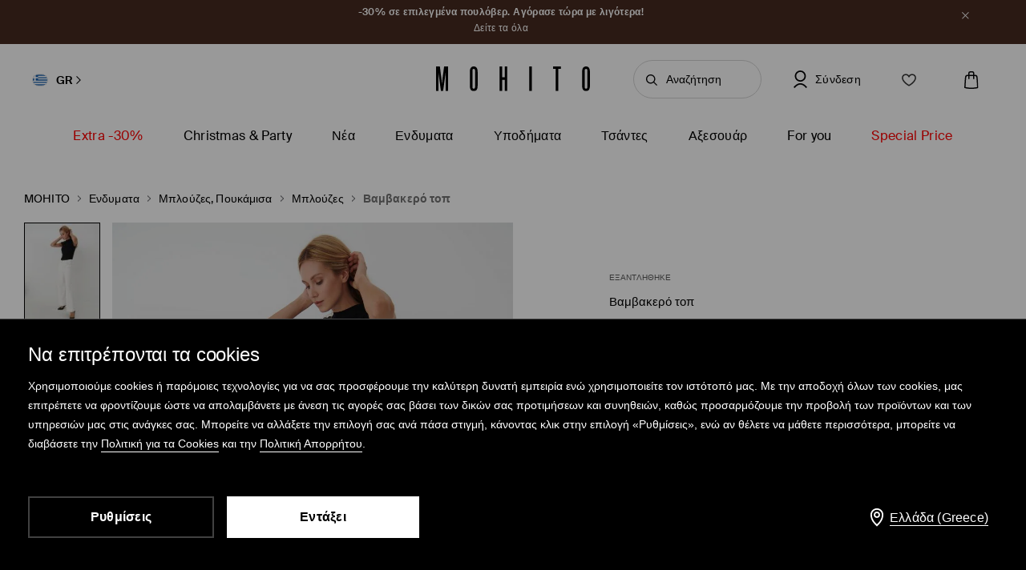

--- FILE ---
content_type: text/html; charset=UTF-8
request_url: https://www.mohito.com/gr/el/bambakero-top-4850n-99x
body_size: 116944
content:
<!DOCTYPE html>
<!--[if IE 9]>         <html lang="el" class="no-js lt-ie10"> <![endif]-->
<!--[if gt IE 9]><!--> <html lang="el" class="no-js"> <!--<![endif]-->
<html>
<head>
    <script>
    window.__COLLECT_PERFORMANCE_METRICS__ = false && window.performance && typeof window.performance.mark === "function";
    window.__FRONTEND_VERSION__ = '6.401.0';
    (function () {
        if (!performance) {
            return;
        }

        if (!window.__COLLECT_PERFORMANCE_METRICS__) {
            window.__COLLECT_PERFORMANCE_METRICS__ = false;
        }

        if (window.__COLLECT_PERFORMANCE_METRICS__) {
            performance.mark('page:render:start');
        }
    })();

    (function () {
        if (!window.getFeatureFlags) {
            const featureToggles = {"pageheadernext":true,"enablenewtranslations":true,"cookiebotenabled":true,"enablenewseourlkey":true,"descparts":["introductorySentence","featuresInDescription","description","descriptionSentences","license"],"seometarobots":true,"seocanonicals":true,"deliverypricewithstoremethod":true,"mobileapiclearanceprice":true,"preventmultiplewelcomecouponsend":false,"livefeed":true,"colorspreviewinfilters":true,"enablediscountfilter":true,"roundcolorpicker":true,"disableshopbylook":true,"manualstickerpercategory":true,"mobileactivecarriers":true,"disablerecordlogin":true,"disableapisessionlog":true,"catalogfiltersoptimization":true,"marketingconsent":false,"productsopinionsproxy":true,"rendercategorybanners":true,"quickshop":true,"perbrandtranslationsenabled":true,"klarnadbwrite":true,"newpaymentsqueue":true,"quickshopalgolia":true,"reviewuserreaction":true,"urlrewritewithredirect":true,"promotioncalculatorcompare":false,"promotioncalculator":true,"cdpenable":false,"catalogopinions":true,"redesignforms":true,"catalogsliderenabled":true,"newecoupons":true,"promobarnext":false,"oldnavbarwithalgolia":true,"popularqueries":true,"dynamicyield":true,"newdynamicyieldcontext":true,"chatbot":false,"mergeanalyticssegmentscookies":true,"devicecharacteristicstype":"desktop","checkoutite42221":true,"discoverye1doublesize":true,"eventviewcontent":true,"cmsblockarchapiread":true,"couponstickerenabled":true,"productsopinionsdata":true,"enablenewdescription":true,"productmeasurement":true,"showcolorinfoinreview":true,"opinionsfilters":true,"doublesizeassistant":true,"previewcolorimage":true,"newsizetable":1,"infographicenabled":1,"minqtystock":1,"sizebaysizetable":1,"newsizepicker":1,"chatbotzowie":1,"neworderstatus":true,"irregulargridcategories":"29277","irregulargridversion":3,"redesigncheckout":1,"pickuppointsredesign":1,"guestcheckout":1,"wishlisthomepage":1,"wishlist":1,"authorizationapi":1,"loadmorecategorydescription":1,"fastendcart":1,"filterscounter":1,"featuretypes":1,"categorylargephotos":1,"logrocket":1,"loadmorebutton":1,"paymentchangemethod":1,"sidebar":1,"newsearch":1,"newproduct":1};

            window.getFeatureFlags = function () {
                return featureToggles;
            };
        }
    })();
</script>
    <meta http-equiv="Content-Type" content="text/html; charset=utf-8">
<meta name="viewport" content="initial-scale=1, maximum-scale=1, minimum-scale=1, user-scalable=no, width=device-width">
<title>Βαμβακερό τοπ Χρώμα μαυρο - MOHITO - 4850N-99X</title>


    <script id="CookiebotConfiguration" type="application/json" data-cookieconsent="ignore">
        {
            "DisableSessionPixel": true
        }
    </script>
    <link rel="preload" as="script" href="https://consent.cookiebot.eu/uc.js" fetchpriority="high" />
    <script data-cookieconsent="ignore">
        (function () {
            const cookiebotCookie = getCookiebotCookie();
            const statistics_consent = cookiebotCookie.includes('statistics:true') ? 'granted' : 'denied';
            const preferences_consent = cookiebotCookie.includes('preferences:true') ? 'granted' : 'denied';
            const marketing_consent = cookiebotCookie.includes('marketing:true') ? 'granted' : 'denied';
            const default_ads_data_redaction = marketing_consent === 'denied';

            window.dataLayer = window.dataLayer || [];
            function gtag() {
                dataLayer.push(arguments);
            }
            gtag("consent", "default", {
                ad_personalization: marketing_consent,
                ad_storage: marketing_consent,
                ad_user_data: marketing_consent,
                analytics_storage: statistics_consent,
                functionality_storage: preferences_consent,
                personalization_storage: preferences_consent,
                security_storage: "granted",
                wait_for_update: 2000,
            });

            gtag("set", "ads_data_redaction", default_ads_data_redaction);

            function getCookiebotCookie() {
                const match = document.cookie.match(RegExp('(?:^|;\\s*)CookieConsent=([^;]*)'));
                return match ? match[1].toString() : '';
            }
        })();
    </script>
    <script data-culture="EL" id="Cookiebot" src="https://consent.cookiebot.eu/uc.js" data-cbid="a3633787-1164-4846-9049-576b9f0c3734" type="text/javascript" fetchpriority="high" async></script>

<script>
    (function(w) {
        w['dataLayer'] = w['dataLayer'] || [];
    })(window);
</script>


    <script>
        (function() {
            let hasStatisticsConsent = getCookiebotCookie().includes('statistics:true');
            let isCookiebotEnabled = 1;
            let isCountryRequiringConsent = 0;

            if (!isCookiebotEnabled || !isCountryRequiringConsent || hasStatisticsConsent) {
                appendNRBrowserMonitoringScript();
            }

            function getCookiebotCookie() {
                let match = document.cookie.match(RegExp('(?:^|;\\s*)CookieConsent=([^;]*)'));
                return match ? match[1].toString() : '';
            }

            function appendNRBrowserMonitoringScript() {
                let nrScript = document.createElement('script');

                nrScript.setAttribute('type', 'text/javascript');
                nrScript.setAttribute('fetchpriority', 'high');
                nrScript.append(';window.NREUM||(NREUM={});NREUM.init={distributed_tracing:{enabled:true},privacy:{cookies_enabled:true},ajax:{deny_list:["bam.nr-data.net"]}};');
                nrScript.append(';NREUM.loader_config={accountID:"664398",trustKey:"664398",agentID:"1588890717",licenseKey:"cabb5a154f",applicationID:"1588890717"};');
                nrScript.append(';NREUM.info={beacon:"bam.nr-data.net",errorBeacon:"bam.nr-data.net",licenseKey:"cabb5a154f",applicationID:"1588890717",sa:1};');
                nrScript.append(';/*! For license information please see nr-loader-spa-1.248.0.min.js.LICENSE.txt */');
                nrScript.append('(()=>{var e,t,r={234:(e,t,r)=>{"use strict";r.d(t,{P_:()=>g,Mt:()=>v,C5:()=>s,DL:()=>A,OP:()=>D,lF:()=>N,Yu:()=>x,Dg:()=>m,CX:()=>c,GE:()=>w,sU:()=>j});var n=r(8632),i=r(9567);const o={beacon:n.ce.beacon,errorBeacon:n.ce.errorBeacon,licenseKey:void 0,applicationID:void 0,sa:void 0,queueTime:void 0,applicationTime:void 0,ttGuid:void 0,user:void 0,account:void 0,product:void 0,extra:void 0,jsAttributes:{},userAttributes:void 0,atts:void 0,transactionName:void 0,tNamePlain:void 0},a={};function s(e){if(!e)throw new Error("All info objects require an agent identifier!");if(!a[e])throw new Error("Info for ".concat(e," was never set"));return a[e]}function c(e,t){if(!e)throw new Error("All info objects require an agent identifier!");a[e]=(0,i.D)(t,o);const r=(0,n.ek)(e);r&&(r.info=a[e])}const u=e=>{if(!e||"string"!=typeof e)return!1;try{document.createDocumentFragment().querySelector(e)}catch{return!1}return!0};var d=r(7056),l=r(50);const f=()=>{const e={mask_selector:"*",block_selector:"[data-nr-block]",mask_input_options:{color:!1,date:!1,"datetime-local":!1,email:!1,month:!1,number:!1,range:!1,search:!1,tel:!1,text:!1,time:!1,url:!1,week:!1,textarea:!1,select:!1,password:!0}};return{feature_flags:[],proxy:{assets:void 0,beacon:void 0},privacy:{cookies_enabled:!0},ajax:{deny_list:void 0,block_internal:!0,enabled:!0,harvestTimeSeconds:10,autoStart:!0},distributed_tracing:{enabled:void 0,exclude_newrelic_header:void 0,cors_use_newrelic_header:void 0,cors_use_tracecontext_headers:void 0,allowed_origins:void 0},session:{domain:void 0,expiresMs:d.oD,inactiveMs:d.Hb},ssl:void 0,obfuscate:void 0,jserrors:{enabled:!0,harvestTimeSeconds:10,autoStart:!0},metrics:{enabled:!0,autoStart:!0},page_action:{enabled:!0,harvestTimeSeconds:30,autoStart:!0},page_view_event:{enabled:!0,autoStart:!0},page_view_timing:{enabled:!0,harvestTimeSeconds:30,long_task:!1,autoStart:!0},session_trace:{enabled:!0,harvestTimeSeconds:10,autoStart:!0},harvest:{tooManyRequestsDelay:60},session_replay:{autoStart:!0,enabled:!1,harvestTimeSeconds:60,sampling_rate:50,error_sampling_rate:50,collect_fonts:!1,inline_images:!1,inline_stylesheet:!0,mask_all_inputs:!0,get mask_text_selector(){return e.mask_selector},set mask_text_selector(t){u(t)?e.mask_selector=t+",[data-nr-mask]":null===t?e.mask_selector=t:(0,l.Z)("An invalid session_replay.mask_selector was provided and will not be used",t)},get block_class(){return"nr-block"},get ignore_class(){return"nr-ignore"},get mask_text_class(){return"nr-mask"},get block_selector(){return e.block_selector},set block_selector(t){u(t)?e.block_selector+=",".concat(t):""!==t&&(0,l.Z)("An invalid session_replay.block_selector was provided and will not be used",t)},get mask_input_options(){return e.mask_input_options},set mask_input_options(t){t&&"object"==typeof t?e.mask_input_options={...t,password:!0}:(0,l.Z)("An invalid session_replay.mask_input_option was provided and will not be used",t)}},spa:{enabled:!0,harvestTimeSeconds:10,autoStart:!0}}},h={},p="All configuration objects require an agent identifier!";function g(e){if(!e)throw new Error(p);if(!h[e])throw new Error("Configuration for ".concat(e," was never set"));return h[e]}function m(e,t){if(!e)throw new Error(p);h[e]=(0,i.D)(t,f());const r=(0,n.ek)(e);r&&(r.init=h[e])}function v(e,t){if(!e)throw new Error(p);var r=g(e);if(r){for(var n=t.split("."),i=0;i<n.length-1;i++)if("object"!=typeof(r=r[n[i]]))return;r=r[n[n.length-1]]}return r}const b={accountID:void 0,trustKey:void 0,agentID:void 0,licenseKey:void 0,applicationID:void 0,xpid:void 0},y={};function A(e){if(!e)throw new Error("All loader-config objects require an agent identifier!");if(!y[e])throw new Error("LoaderConfig for ".concat(e," was never set"));return y[e]}function w(e,t){if(!e)throw new Error("All loader-config objects require an agent identifier!");y[e]=(0,i.D)(t,b);const r=(0,n.ek)(e);r&&(r.loader_config=y[e])}const x=(0,n.mF)().o;var E=r(385),_=r(6818);const T={buildEnv:_.Re,customTransaction:void 0,disabled:!1,distMethod:_.gF,isolatedBacklog:!1,loaderType:void 0,maxBytes:3e4,offset:Math.floor(E._A?.performance?.timeOrigin||E._A?.performance?.timing?.navigationStart||Date.now()),onerror:void 0,origin:""+E._A.location,ptid:void 0,releaseIds:{},session:void 0,xhrWrappable:"function"==typeof E._A.XMLHttpRequest?.prototype?.addEventListener,version:_.q4,denyList:void 0},S={};function D(e){if(!e)throw new Error("All runtime objects require an agent identifier!");if(!S[e])throw new Error("Runtime for ".concat(e," was never set"));return S[e]}function j(e,t){if(!e)throw new Error("All runtime objects require an agent identifier!");S[e]=(0,i.D)(t,T);const r=(0,n.ek)(e);r&&(r.runtime=S[e])}function N(e){return function(e){try{const t=s(e);return!!t.licenseKey&&!!t.errorBeacon&&!!t.applicationID}catch(e){return!1}}(e)}},9567:(e,t,r)=>{"use strict";r.d(t,{D:()=>i});var n=r(50);function i(e,t){try{if(!e||"object"!=typeof e)return(0,n.Z)("Setting a Configurable requires an object as input");if(!t||"object"!=typeof t)return(0,n.Z)("Setting a Configurable requires a model to set its initial properties");const r=Object.create(Object.getPrototypeOf(t),Object.getOwnPropertyDescriptors(t)),o=0===Object.keys(r).length?e:r;for(let a in o)if(void 0!==e[a])try{Array.isArray(e[a])&&Array.isArray(t[a])?r[a]=Array.from(new Set([...e[a],...t[a]])):"object"==typeof e[a]&&"object"==typeof t[a]?r[a]=i(e[a],t[a]):r[a]=e[a]}catch(e){(0,n.Z)("An error occurred while setting a property of a Configurable",e)}return r}catch(e){(0,n.Z)("An error occured while setting a Configurable",e)}}},6818:(e,t,r)=>{"use strict";r.d(t,{Re:()=>i,gF:()=>o,lF:()=>a,q4:()=>n});const n="1.248.0",i="PROD",o="CDN",a="2.0.0-alpha.11"},385:(e,t,r)=>{"use strict";r.d(t,{FN:()=>c,IF:()=>l,LW:()=>a,Nk:()=>h,Tt:()=>u,_A:()=>o,cv:()=>p,iS:()=>s,il:()=>n,ux:()=>d,v6:()=>i,w1:()=>f});const n="undefined"!=typeof window&&!!window.document,i="undefined"!=typeof WorkerGlobalScope&&("undefined"!=typeof self&&self instanceof WorkerGlobalScope&&self.navigator instanceof WorkerNavigator||"undefined"!=typeof globalThis&&globalThis instanceof WorkerGlobalScope&&globalThis.navigator instanceof WorkerNavigator),o=n?window:"undefined"!=typeof WorkerGlobalScope&&("undefined"!=typeof self&&self instanceof WorkerGlobalScope&&self||"undefined"!=typeof globalThis&&globalThis instanceof WorkerGlobalScope&&globalThis),a="complete"===o?.document?.readyState,s=Boolean("hidden"===o?.document?.visibilityState),c=""+o?.location,u=/iPad|iPhone|iPod/.test(o.navigator?.userAgent),d=u&&"undefined"==typeof SharedWorker,l=(()=>{const e=o.navigator?.userAgent?.match(/Firefox[/\s](\d+\.\d+)/);return Array.isArray(e)&&e.length>=2?+e[1]:0})(),f=Boolean(n&&window.document.documentMode),h=!!o.navigator?.sendBeacon,p=Math.floor(o?.performance?.timeOrigin||o?.performance?.timing?.navigationStart||Date.now())},1117:(e,t,r)=>{"use strict";r.d(t,{w:()=>o});var n=r(50);const i={agentIdentifier:"",ee:void 0};class o{constructor(e){try{if("object"!=typeof e)return(0,n.Z)("shared context requires an object as input");this.sharedContext={},Object.assign(this.sharedContext,i),Object.entries(e).forEach((e=>{let[t,r]=e;Object.keys(i).includes(t)&&(this.sharedContext[t]=r)}))}catch(e){(0,n.Z)("An error occured while setting SharedContext",e)}}}},8e3:(e,t,r)=>{"use strict";r.d(t,{L:()=>d,R:()=>c});var n=r(8325),i=r(1284),o=r(4322),a=r(3325);const s={};function c(e,t){const r={staged:!1,priority:a.p[t]||0};u(e),s[e].get(t)||s[e].set(t,r)}function u(e){e&&(s[e]||(s[e]=new Map))}function d(){let e=arguments.length>0&&void 0!==arguments[0]?arguments[0]:"",t=arguments.length>1&&void 0!==arguments[1]?arguments[1]:"feature";if(u(e),!e||!s[e].get(t))return a(t);s[e].get(t).staged=!0;const r=[...s[e]];function a(t){const r=e?n.ee.get(e):n.ee,a=o.X.handlers;if(r.backlog&&a){var s=r.backlog[t],c=a[t];if(c){for(var u=0;s&&u<s.length;++u)l(s[u],c);(0,i.D)(c,(function(e,t){(0,i.D)(t,(function(t,r){r[0].on(e,r[1])}))}))}delete a[t],r.backlog[t]=null,r.emit("drain-"+t,[])}}r.every((e=>{let[t,r]=e;return r.staged}))&&(r.sort(((e,t)=>e[1].priority-t[1].priority)),r.forEach((t=>{let[r]=t;s[e].delete(r),a(r)})))}function l(e,t){var r=e[1];(0,i.D)(t[r],(function(t,r){var n=e[0];if(r[0]===n){var i=r[1],o=e[3],a=e[2];i.apply(o,a)}}))}},8325:(e,t,r)=>{"use strict";r.d(t,{A:()=>c,ee:()=>u});var n=r(8632),i=r(2210),o=r(234);class a{constructor(e){this.contextId=e}}var s=r(3117);const c="nr@context:".concat(s.a),u=function e(t,r){var n={},s={},d={},f=!1;try{f=16===r.length&&(0,o.OP)(r).isolatedBacklog}catch(e){}var h={on:g,addEventListener:g,removeEventListener:function(e,t){var r=n[e];if(!r)return;for(var i=0;i<r.length;i++)r[i]===t&&r.splice(i,1)},emit:function(e,r,n,i,o){!1!==o&&(o=!0);if(u.aborted&&!i)return;t&&o&&t.emit(e,r,n);for(var a=p(n),c=m(e),d=c.length,l=0;l<d;l++)c[l].apply(a,r);var f=b()[s[e]];f&&f.push([h,e,r,a]);return a},get:v,listeners:m,context:p,buffer:function(e,t){const r=b();if(t=t||"feature",h.aborted)return;Object.entries(e||{}).forEach((e=>{let[n,i]=e;s[i]=t,t in r||(r[t]=[])}))},abort:l,aborted:!1,isBuffering:function(e){return!!b()[s[e]]},debugId:r,backlog:f?{}:t&&"object"==typeof t.backlog?t.backlog:{}};return h;function p(e){return e&&e instanceof a?e:e?(0,i.X)(e,c,(()=>new a(c))):new a(c)}function g(e,t){n[e]=m(e).concat(t)}function m(e){return n[e]||[]}function v(t){return d[t]=d[t]||e(h,t)}function b(){return h.backlog}}(void 0,"globalEE"),d=(0,n.fP)();function l(){u.aborted=!0,u.backlog={}}d.ee||(d.ee=u)},5546:(e,t,r)=>{"use strict";r.d(t,{E:()=>n,p:()=>i});var n=r(8325).ee.get("handle");function i(e,t,r,i,o){o?(o.buffer([e],i),o.emit(e,t,r)):(n.buffer([e],i),n.emit(e,t,r))}},4322:(e,t,r)=>{"use strict";r.d(t,{X:()=>o});var n=r(5546);o.on=a;var i=o.handlers={};function o(e,t,r,o){a(o||n.E,i,e,t,r)}function a(e,t,r,i,o){o||(o="feature"),e||(e=n.E);var a=t[o]=t[o]||{};(a[r]=a[r]||[]).push([e,i])}},3239:(e,t,r)=>{"use strict";r.d(t,{bP:()=>s,iz:()=>c,m$:()=>a});var n=r(385);let i=!1,o=!1;try{const e={get passive(){return i=!0,!1},get signal(){return o=!0,!1}};n._A.addEventListener("test",null,e),n._A.removeEventListener("test",null,e)}catch(e){}function a(e,t){return i||o?{capture:!!e,passive:i,signal:t}:!!e}function s(e,t){let r=arguments.length>2&&void 0!==arguments[2]&&arguments[2],n=arguments.length>3?arguments[3]:void 0;window.addEventListener(e,t,a(r,n))}function c(e,t){let r=arguments.length>2&&void 0!==arguments[2]&&arguments[2],n=arguments.length>3?arguments[3]:void 0;document.addEventListener(e,t,a(r,n))}},3117:(e,t,r)=>{"use strict";r.d(t,{a:()=>n});const n=(0,r(4402).Rl)()},4402:(e,t,r)=>{"use strict";r.d(t,{Ht:()=>u,M:()=>c,Rl:()=>a,ky:()=>s});var n=r(385);const i="xxxxxxxx-xxxx-4xxx-yxxx-xxxxxxxxxxxx";function o(e,t){return e?15&e[t]:16*Math.random()|0}function a(){const e=n._A?.crypto||n._A?.msCrypto;let t,r=0;return e&&e.getRandomValues&&(t=e.getRandomValues(new Uint8Array(31))),i.split("").map((e=>"x"===e?o(t,++r).toString(16):"y"===e?(3&o()|8).toString(16):e)).join("")}function s(e){const t=n._A?.crypto||n._A?.msCrypto;let r,i=0;t&&t.getRandomValues&&(r=t.getRandomValues(new Uint8Array(31)));const a=[];for(var s=0;s<e;s++)a.push(o(r,++i).toString(16));return a.join("")}function c(){return s(16)}function u(){return s(32)}},7056:(e,t,r)=>{"use strict";r.d(t,{Bq:()=>n,Hb:()=>o,oD:()=>i});const n="NRBA",i=144e5,o=18e5},7894:(e,t,r)=>{"use strict";function n(){return Math.round(performance.now())}r.d(t,{z:()=>n})},7243:(e,t,r)=>{"use strict";r.d(t,{e:()=>i});var n=r(385);function i(e){if(0===(e||"").indexOf("data:"))return{protocol:"data"};try{const t=new URL(e,location.href),r={port:t.port,hostname:t.hostname,pathname:t.pathname,search:t.search,protocol:t.protocol.slice(0,t.protocol.indexOf(":")),sameOrigin:t.protocol===n._A?.location?.protocol&&t.host===n._A?.location?.host};return r.port&&""!==r.port||("http:"===t.protocol&&(r.port="80"),"https:"===t.protocol&&(r.port="443")),r.pathname&&""!==r.pathname?r.pathname.startsWith("/")||(r.pathname="/".concat(r.pathname)):r.pathname="/",r}catch(e){return{}}}},50:(e,t,r)=>{"use strict";function n(e,t){"function"==typeof console.warn&&(console.warn("New Relic: ".concat(e)),t&&console.warn(t))}r.d(t,{Z:()=>n})},2825:(e,t,r)=>{"use strict";r.d(t,{N:()=>d,T:()=>l});var n=r(8325),i=r(5546),o=r(3325),a=r(385);const s="newrelic";const c={stn:[o.D.sessionTrace],err:[o.D.jserrors,o.D.metrics],ins:[o.D.pageAction],spa:[o.D.spa],sr:[o.D.sessionReplay,o.D.sessionTrace]},u=new Set;function d(e,t){const r=n.ee.get(t);e&&"object"==typeof e&&(u.has(t)||(Object.entries(e).forEach((e=>{let[t,n]=e;c[t]?c[t].forEach((e=>{n?(0,i.p)("feat-"+t,[],void 0,e,r):(0,i.p)("block-"+t,[],void 0,e,r),(0,i.p)("rumresp-"+t,[Boolean(n)],void 0,e,r)})):n&&(0,i.p)("feat-"+t,[],void 0,void 0,r),l[t]=Boolean(n)})),Object.keys(c).forEach((e=>{void 0===l[e]&&(c[e]?.forEach((t=>(0,i.p)("rumresp-"+e,[!1],void 0,t,r))),l[e]=!1)})),u.add(t),function(){let e=arguments.length>0&&void 0!==arguments[0]?arguments[0]:{};try{a._A.dispatchEvent(new CustomEvent(s,{detail:e}))}catch(e){}}({loaded:!0})))}const l={}},2210:(e,t,r)=>{"use strict";r.d(t,{X:()=>i});var n=Object.prototype.hasOwnProperty;function i(e,t,r){if(n.call(e,t))return e[t];var i=r();if(Object.defineProperty&&Object.keys)try{return Object.defineProperty(e,t,{value:i,writable:!0,enumerable:!1}),i}catch(e){}return e[t]=i,i}},1284:(e,t,r)=>{"use strict";r.d(t,{D:()=>n});const n=(e,t)=>Object.entries(e||{}).map((e=>{let[r,n]=e;return t(r,n)}))},4351:(e,t,r)=>{"use strict";r.d(t,{P:()=>o});var n=r(8325);const i=()=>{const e=new WeakSet;return(t,r)=>{if("object"==typeof r&&null!==r){if(e.has(r))return;e.add(r)}return r}};function o(e){try{return JSON.stringify(e,i())}catch(e){try{n.ee.emit("internal-error",[e])}catch(e){}}}},3960:(e,t,r)=>{"use strict";r.d(t,{KB:()=>a,b2:()=>o});var n=r(3239);function i(){return"undefined"==typeof document||"complete"===document.readyState}function o(e,t){if(i())return e();(0,n.bP)("load",e,t)}function a(e){if(i())return e();(0,n.iz)("DOMContentLoaded",e)}},8632:(e,t,r)=>{"use strict";r.d(t,{EZ:()=>d,ce:()=>o,ek:()=>u,fP:()=>a,gG:()=>l,h5:()=>c,mF:()=>s});var n=r(7894),i=r(385);const o={beacon:"bam.nr-data.net",errorBeacon:"bam.nr-data.net"};function a(){return i._A.NREUM||(i._A.NREUM={}),void 0===i._A.newrelic&&(i._A.newrelic=i._A.NREUM),i._A.NREUM}function s(){let e=a();return e.o||(e.o={ST:i._A.setTimeout,SI:i._A.setImmediate,CT:i._A.clearTimeout,XHR:i._A.XMLHttpRequest,REQ:i._A.Request,EV:i._A.Event,PR:i._A.Promise,MO:i._A.MutationObserver,FETCH:i._A.fetch}),e}function c(e,t){let r=a();r.initializedAgents??={},t.initializedAt={ms:(0,n.z)(),date:new Date},r.initializedAgents[e]=t}function u(e){let t=a();return t.initializedAgents?.[e]}function d(e,t){a()[e]=t}function l(){return function(){let e=a();const t=e.info||{};e.info={beacon:o.beacon,errorBeacon:o.errorBeacon,...t}}(),function(){let e=a();const t=e.init||{};e.init={...t}}(),s(),function(){let e=a();const t=e.loader_config||{};e.loader_config={...t}}(),a()}},7956:(e,t,r)=>{"use strict";r.d(t,{N:()=>i});var n=r(3239);function i(e){let t=arguments.length>1&&void 0!==arguments[1]&&arguments[1],r=arguments.length>2?arguments[2]:void 0,i=arguments.length>3?arguments[3]:void 0;(0,n.iz)("visibilitychange",(function(){if(t)return void("hidden"===document.visibilityState&&e());e(document.visibilityState)}),r,i)}},1214:(e,t,r)=>{"use strict";r.d(t,{em:()=>b,u5:()=>D,QU:()=>C,_L:()=>I,Gm:()=>H,Lg:()=>L,BV:()=>G,Kf:()=>K});var n=r(8325),i=r(3117);const o="nr@original:".concat(i.a);var a=Object.prototype.hasOwnProperty,s=!1;function c(e,t){return e||(e=n.ee),r.inPlace=function(e,t,n,i,o){n||(n="");const a="-"===n.charAt(0);for(let s=0;s<t.length;s++){const c=t[s],u=e[c];d(u)||(e[c]=r(u,a?c+n:n,i,c,o))}},r.flag=o,r;function r(t,r,n,s,c){return d(t)?t:(r||(r=""),nrWrapper[o]=t,function(e,t,r){if(Object.defineProperty&&Object.keys)try{return Object.keys(e).forEach((function(r){Object.defineProperty(t,r,{get:function(){return e[r]},set:function(t){return e[r]=t,t}})})),t}catch(e){u([e],r)}for(var n in e)a.call(e,n)&&(t[n]=e[n])}(t,nrWrapper,e),nrWrapper);function nrWrapper(){var o,a,d,l;try{a=this,o=[...arguments],d="function"==typeof n?n(o,a):n||{}}catch(t){u([t,"",[o,a,s],d],e)}i(r+"start",[o,a,s],d,c);try{return l=t.apply(a,o)}catch(e){throw i(r+"err",[o,a,e],d,c),e}finally{i(r+"end",[o,a,l],d,c)}}}function i(r,n,i,o){if(!s||t){var a=s;s=!0;try{e.emit(r,n,i,t,o)}catch(t){u([t,r,n,i],e)}s=a}}}function u(e,t){t||(t=n.ee);try{t.emit("internal-error",e)}catch(e){}}function d(e){return!(e&&"function"==typeof e&&e.apply&&!e[o])}var l=r(2210),f=r(385);const h={},p=f._A.XMLHttpRequest,g="addEventListener",m="removeEventListener",v="nr@wrapped:".concat(n.A);function b(e){var t=function(e){return(e||n.ee).get("events")}(e);if(h[t.debugId]++)return t;h[t.debugId]=1;var r=c(t,!0);function i(e){r.inPlace(e,[g,m],"-",o)}function o(e,t){return e[1]}return"getPrototypeOf"in Object&&(f.il&&y(document,i),y(f._A,i),y(p.prototype,i)),t.on(g+"-start",(function(e,t){var n=e[1];if(null!==n&&("function"==typeof n||"object"==typeof n)){var i=(0,l.X)(n,v,(function(){var e={object:function(){if("function"!=typeof n.handleEvent)return;return n.handleEvent.apply(n,arguments)},function:n}[typeof n];return e?r(e,"fn-",null,e.name||"anonymous"):n}));this.wrapped=e[1]=i}})),t.on(m+"-start",(function(e){e[1]=this.wrapped||e[1]})),t}function y(e,t){let r=e;for(;"object"==typeof r&&!Object.prototype.hasOwnProperty.call(r,g);)r=Object.getPrototypeOf(r);for(var n=arguments.length,i=new Array(n>2?n-2:0),o=2;o<n;o++)i[o-2]=arguments[o];r&&t(r,...i)}var A="fetch-",w=A+"body-",x=["arrayBuffer","blob","json","text","formData"],E=f._A.Request,_=f._A.Response,T="prototype";const S={};function D(e){const t=function(e){return(e||n.ee).get("fetch")}(e);if(!(E&&_&&f._A.fetch))return t;if(S[t.debugId]++)return t;function r(e,r,i){var o=e[r];"function"==typeof o&&(e[r]=function(){var e,r=[...arguments],a={};t.emit(i+"before-start",[r],a),a[n.A]&&a[n.A].dt&&(e=a[n.A].dt);var s=o.apply(this,r);return t.emit(i+"start",[r,e],s),s.then((function(e){return t.emit(i+"end",[null,e],s),e}),(function(e){throw t.emit(i+"end",[e],s),e}))})}return S[t.debugId]=1,x.forEach((e=>{r(E[T],e,w),r(_[T],e,w)})),r(f._A,"fetch",A),t.on(A+"end",(function(e,r){var n=this;if(r){var i=r.headers.get("content-length");null!==i&&(n.rxSize=i),t.emit(A+"done",[null,r],n)}else t.emit(A+"done",[e],n)})),t}const j={},N=["pushState","replaceState"];function C(e){const t=function(e){return(e||n.ee).get("history")}(e);return!f.il||j[t.debugId]++||(j[t.debugId]=1,c(t).inPlace(window.history,N,"-")),t}var R=r(3239);const O={},P=["appendChild","insertBefore","replaceChild"];function I(e){const t=function(e){return(e||n.ee).get("jsonp")}(e);if(!f.il||O[t.debugId])return t;O[t.debugId]=!0;var r=c(t),i=/[?&](?:callback|cb)=([^&#]+)/,o=/(.*)\.([^.]+)/,a=/^(\w+)(\.|$)(.*)$/;function s(e,t){if(!e)return t;const r=e.match(a),n=r[1];return s(r[3],t[n])}return r.inPlace(Node.prototype,P,"dom-"),t.on("dom-start",(function(e){!function(e){if(!e||"string"!=typeof e.nodeName||"script"!==e.nodeName.toLowerCase())return;if("function"!=typeof e.addEventListener)return;var n=(a=e.src,c=a.match(i),c?c[1]:null);var a,c;if(!n)return;var u=function(e){var t=e.match(o);if(t&&t.length>=3)return{key:t[2],parent:s(t[1],window)};return{key:e,parent:window}}(n);if("function"!=typeof u.parent[u.key])return;var d={};function l(){t.emit("jsonp-end",[],d),e.removeEventListener("load",l,(0,R.m$)(!1)),e.removeEventListener("error",f,(0,R.m$)(!1))}function f(){t.emit("jsonp-error",[],d),t.emit("jsonp-end",[],d),e.removeEventListener("load",l,(0,R.m$)(!1)),e.removeEventListener("error",f,(0,R.m$)(!1))}r.inPlace(u.parent,[u.key],"cb-",d),e.addEventListener("load",l,(0,R.m$)(!1)),e.addEventListener("error",f,(0,R.m$)(!1)),t.emit("new-jsonp",[e.src],d)}(e[0])})),t}const k={};function H(e){const t=function(e){return(e||n.ee).get("mutation")}(e);if(!f.il||k[t.debugId])return t;k[t.debugId]=!0;var r=c(t),i=f._A.MutationObserver;return i&&(window.MutationObserver=function(e){return this instanceof i?new i(r(e,"fn-")):i.apply(this,arguments)},MutationObserver.prototype=i.prototype),t}const z={};function L(e){const t=function(e){return(e||n.ee).get("promise")}(e);if(z[t.debugId])return t;z[t.debugId]=!0;var r=t.context,i=c(t),a=f._A.Promise;return a&&function(){function e(r){var n=t.context(),o=i(r,"executor-",n,null,!1);const s=Reflect.construct(a,[o],e);return t.context(s).getCtx=function(){return n},s}f._A.Promise=e,Object.defineProperty(e,"name",{value:"Promise"}),e.toString=function(){return a.toString()},Object.setPrototypeOf(e,a),["all","race"].forEach((function(r){const n=a[r];e[r]=function(e){let i=!1;[...e||[]].forEach((e=>{this.resolve(e).then(a("all"===r),a(!1))}));const o=n.apply(this,arguments);return o;function a(e){return function(){t.emit("propagate",[null,!i],o,!1,!1),i=i||!e}}}})),["resolve","reject"].forEach((function(r){const n=a[r];e[r]=function(e){const r=n.apply(this,arguments);return e!==r&&t.emit("propagate",[e,!0],r,!1,!1),r}})),e.prototype=a.prototype;const n=a.prototype.then;a.prototype.then=function(){var e=this,o=r(e);o.promise=e;for(var a=arguments.length,s=new Array(a),c=0;c<a;c++)s[c]=arguments[c];s[0]=i(s[0],"cb-",o,null,!1),s[1]=i(s[1],"cb-",o,null,!1);const u=n.apply(this,s);return o.nextPromise=u,t.emit("propagate",[e,!0],u,!1,!1),u},a.prototype.then[o]=n,t.on("executor-start",(function(e){e[0]=i(e[0],"resolve-",this,null,!1),e[1]=i(e[1],"resolve-",this,null,!1)})),t.on("executor-err",(function(e,t,r){e[1](r)})),t.on("cb-end",(function(e,r,n){t.emit("propagate",[n,!0],this.nextPromise,!1,!1)})),t.on("propagate",(function(e,r,n){this.getCtx&&!r||(this.getCtx=function(){if(e instanceof Promise)var r=t.context(e);return r&&r.getCtx?r.getCtx():this})}))}(),t}const M={},F="setTimeout",B="setInterval",U="clearTimeout",Z="-start",V="-",q=[F,"setImmediate",B,U,"clearImmediate"];function G(e){const t=function(e){return(e||n.ee).get("timer")}(e);if(M[t.debugId]++)return t;M[t.debugId]=1;var r=c(t);return r.inPlace(f._A,q.slice(0,2),F+V),r.inPlace(f._A,q.slice(2,3),B+V),r.inPlace(f._A,q.slice(3),U+V),t.on(B+Z,(function(e,t,n){e[0]=r(e[0],"fn-",null,n)})),t.on(F+Z,(function(e,t,n){this.method=n,this.timerDuration=isNaN(e[1])?0:+e[1],e[0]=r(e[0],"fn-",this,n)})),t}var W=r(50);const X={},Y=["open","send"];function K(e){var t=e||n.ee;const r=function(e){return(e||n.ee).get("xhr")}(t);if(X[r.debugId]++)return r;X[r.debugId]=1,b(t);var i=c(r),o=f._A.XMLHttpRequest,a=f._A.MutationObserver,s=f._A.Promise,u=f._A.setInterval,d="readystatechange",l=["onload","onerror","onabort","onloadstart","onloadend","onprogress","ontimeout"],h=[],p=f._A.XMLHttpRequest=function(e){const t=new o(e),n=r.context(t);try{r.emit("new-xhr",[t],n),t.addEventListener(d,(a=n,function(){var e=this;e.readyState>3&&!a.resolved&&(a.resolved=!0,r.emit("xhr-resolved",[],e)),i.inPlace(e,l,"fn-",w)}),(0,R.m$)(!1))}catch(e){(0,W.Z)("An error occurred while intercepting XHR",e);try{r.emit("internal-error",[e])}catch(e){}}var a;return t};function g(e,t){i.inPlace(t,["onreadystatechange"],"fn-",w)}if(function(e,t){for(var r in e)t[r]=e[r]}(o,p),p.prototype=o.prototype,i.inPlace(p.prototype,Y,"-xhr-",w),r.on("send-xhr-start",(function(e,t){g(e,t),function(e){h.push(e),a&&(m?m.then(A):u?u(A):(v=-v,y.data=v))}(t)})),r.on("open-xhr-start",g),a){var m=s&&s.resolve();if(!u&&!s){var v=1,y=document.createTextNode(v);new a(A).observe(y,{characterData:!0})}}else t.on("fn-end",(function(e){e[0]&&e[0].type===d||A()}));function A(){for(var e=0;e<h.length;e++)g(0,h[e]);h.length&&(h=[])}function w(e,t){return t}return r}},7825:(e,t,r)=>{"use strict";r.d(t,{t:()=>n});const n=r(3325).D.ajax},6660:(e,t,r)=>{"use strict";r.d(t,{t:()=>n});const n=r(3325).D.jserrors},3081:(e,t,r)=>{"use strict";r.d(t,{gF:()=>o,mY:()=>i,t9:()=>n,vz:()=>s,xS:()=>a});const n=r(3325).D.metrics,i="sm",o="cm",a="storeSupportabilityMetrics",s="storeEventMetrics"},4649:(e,t,r)=>{"use strict";r.d(t,{t:()=>n});const n=r(3325).D.pageAction},7633:(e,t,r)=>{"use strict";r.d(t,{t:()=>n});const n=r(3325).D.pageViewEvent},9251:(e,t,r)=>{"use strict";r.d(t,{t:()=>n});const n=r(3325).D.pageViewTiming},7144:(e,t,r)=>{"use strict";r.d(t,{t:()=>n});const n=r(3325).D.sessionReplay},3614:(e,t,r)=>{"use strict";r.d(t,{BST_RESOURCE:()=>i,END:()=>s,FEATURE_NAME:()=>n,FN_END:()=>u,FN_START:()=>c,PUSH_STATE:()=>d,RESOURCE:()=>o,START:()=>a});const n=r(3325).D.sessionTrace,i="bstResource",o="resource",a="-start",s="-end",c="fn"+a,u="fn"+s,d="pushState"},7836:(e,t,r)=>{"use strict";r.d(t,{BODY:()=>x,CB_END:()=>E,CB_START:()=>u,END:()=>w,FEATURE_NAME:()=>i,FETCH:()=>T,FETCH_BODY:()=>v,FETCH_DONE:()=>m,FETCH_START:()=>g,FN_END:()=>c,FN_START:()=>s,INTERACTION:()=>f,INTERACTION_API:()=>d,INTERACTION_EVENTS:()=>o,JSONP_END:()=>b,JSONP_NODE:()=>p,JS_TIME:()=>_,MAX_TIMER_BUDGET:()=>a,REMAINING:()=>l,SPA_NODE:()=>h,START:()=>A,originalSetTimeout:()=>y});var n=r(234);const i=r(3325).D.spa,o=["click","submit","keypress","keydown","keyup","change"],a=999,s="fn-start",c="fn-end",u="cb-start",d="api-ixn-",l="remaining",f="interaction",h="spaNode",p="jsonpNode",g="fetch-start",m="fetch-done",v="fetch-body-",b="jsonp-end",y=n.Yu.ST,A="-start",w="-end",x="-body",E="cb"+w,_="jsTime",T="fetch"},5938:(e,t,r)=>{"use strict";r.d(t,{W:()=>i});var n=r(8325);class i{constructor(e,t,r){this.agentIdentifier=e,this.aggregator=t,this.ee=n.ee.get(e),this.featureName=r,this.blocked=!1}}},7530:(e,t,r)=>{"use strict";r.d(t,{j:()=>b});var n=r(3325),i=r(234),o=r(5546),a=r(8325),s=r(7894),c=r(8e3),u=r(3960),d=r(385),l=r(50),f=r(3081),h=r(8632);function p(){const e=(0,h.gG)();["setErrorHandler","finished","addToTrace","addRelease","addPageAction","setCurrentRouteName","setPageViewName","setCustomAttribute","interaction","noticeError","setUserId","setApplicationVersion","start","recordReplay","pauseReplay"].forEach((t=>{e[t]=function(){for(var r=arguments.length,n=new Array(r),i=0;i<r;i++)n[i]=arguments[i];return function(t){for(var r=arguments.length,n=new Array(r>1?r-1:0),i=1;i<r;i++)n[i-1]=arguments[i];let o=[];return Object.values(e.initializedAgents).forEach((e=>{e.exposed&&e.api[t]&&o.push(e.api[t](...n))})),o.length>1?o:o[0]}(t,...n)}}))}var g=r(2825);const m=e=>{const t=e.startsWith("http");e+="/",r.p=t?e:"https://"+e};let v=!1;function b(e){let t=arguments.length>1&&void 0!==arguments[1]?arguments[1]:{},b=arguments.length>2?arguments[2]:void 0,y=arguments.length>3?arguments[3]:void 0,{init:A,info:w,loader_config:x,runtime:E={loaderType:b},exposed:_=!0}=t;const T=(0,h.gG)();w||(A=T.init,w=T.info,x=T.loader_config),(0,i.Dg)(e.agentIdentifier,A||{}),(0,i.GE)(e.agentIdentifier,x||{}),w.jsAttributes??={},d.v6&&(w.jsAttributes.isWorker=!0),(0,i.CX)(e.agentIdentifier,w);const S=(0,i.P_)(e.agentIdentifier),D=[w.beacon,w.errorBeacon];v||(S.proxy.assets&&(m(S.proxy.assets),D.push(S.proxy.assets)),S.proxy.beacon&&D.push(S.proxy.beacon),p(),(0,h.EZ)("activatedFeatures",g.T)),E.denyList=[...S.ajax.deny_list||[],...S.ajax.block_internal?D:[]],(0,i.sU)(e.agentIdentifier,E),void 0===e.api&&(e.api=function(e,t){t||(0,c.R)(e,"api");const h={};var p=a.ee.get(e),g=p.get("tracer"),m="api-",v=m+"ixn-";function b(t,r,n,o){const a=(0,i.C5)(e);return null===r?delete a.jsAttributes[t]:(0,i.CX)(e,{...a,jsAttributes:{...a.jsAttributes,[t]:r}}),w(m,n,!0,o||null===r?"session":void 0)(t,r)}function y(){}["setErrorHandler","finished","addToTrace","addRelease"].forEach((e=>{h[e]=w(m,e,!0,"api")})),h.addPageAction=w(m,"addPageAction",!0,n.D.pageAction),h.setCurrentRouteName=w(m,"routeName",!0,n.D.spa),h.setPageViewName=function(t,r){if("string"==typeof t)return"/"!==t.charAt(0)&&(t="/"+t),(0,i.OP)(e).customTransaction=(r||"http://custom.transaction")+t,w(m,"setPageViewName",!0)()},h.setCustomAttribute=function(e,t){let r=arguments.length>2&&void 0!==arguments[2]&&arguments[2];if("string"==typeof e){if(["string","number","boolean"].includes(typeof t)||null===t)return b(e,t,"setCustomAttribute",r);(0,l.Z)("Failed to execute setCustomAttribute.\\nNon-null value must be a string, number or boolean type, but a type of <".concat(typeof t,"> was provided."))}else(0,l.Z)("Failed to execute setCustomAttribute.\\nName must be a string type, but a type of <".concat(typeof e,"> was provided."))},h.setUserId=function(e){if("string"==typeof e||null===e)return b("enduser.id",e,"setUserId",!0);(0,l.Z)("Failed to execute setUserId.\\nNon-null value must be a string type, but a type of <".concat(typeof e,"> was provided."))},h.setApplicationVersion=function(e){if("string"==typeof e||null===e)return b("application.version",e,"setApplicationVersion",!1);(0,l.Z)("Failed to execute setApplicationVersion. Expected <String | null>, but got <".concat(typeof e,">."))},h.start=e=>{try{const t=e?"defined":"undefined";(0,o.p)(f.xS,["API/start/".concat(t,"/called")],void 0,n.D.metrics,p);const r=Object.values(n.D);if(void 0===e)e=r;else{if((e=Array.isArray(e)&&e.length?e:[e]).some((e=>!r.includes(e))))return(0,l.Z)("Invalid feature name supplied. Acceptable feature names are: ".concat(r));e.includes(n.D.pageViewEvent)||e.push(n.D.pageViewEvent)}e.forEach((e=>{p.emit("".concat(e,"-opt-in"))}))}catch(e){(0,l.Z)("An unexpected issue occurred",e)}},h.recordReplay=function(){(0,o.p)(f.xS,["API/recordReplay/called"],void 0,n.D.metrics,p),(0,o.p)("recordReplay",[],void 0,n.D.sessionReplay,p)},h.pauseReplay=function(){(0,o.p)(f.xS,["API/pauseReplay/called"],void 0,n.D.metrics,p),(0,o.p)("pauseReplay",[],void 0,n.D.sessionReplay,p)},h.interaction=function(){return(new y).get()};var A=y.prototype={createTracer:function(e,t){var r={},i=this,a="function"==typeof t;return(0,o.p)(f.xS,["API/createTracer/called"],void 0,n.D.metrics,p),(0,o.p)(v+"tracer",[(0,s.z)(),e,r],i,n.D.spa,p),function(){if(g.emit((a?"":"no-")+"fn-start",[(0,s.z)(),i,a],r),a)try{return t.apply(this,arguments)}catch(e){throw g.emit("fn-err",[arguments,this,e],r),e}finally{g.emit("fn-end",[(0,s.z)()],r)}}}};function w(e,t,r,i){return function(){return(0,o.p)(f.xS,["API/"+t+"/called"],void 0,n.D.metrics,p),i&&(0,o.p)(e+t,[(0,s.z)(),...arguments],r?null:this,i,p),r?void 0:this}}function x(){r.e(111).then(r.bind(r,7438)).then((t=>{let{setAPI:r}=t;r(e),(0,c.L)(e,"api")})).catch((()=>(0,l.Z)("Downloading runtime APIs failed...")))}return["actionText","setName","setAttribute","save","ignore","onEnd","getContext","end","get"].forEach((e=>{A[e]=w(v,e,void 0,n.D.spa)})),h.noticeError=function(e,t){"string"==typeof e&&(e=new Error(e)),(0,o.p)(f.xS,["API/noticeError/called"],void 0,n.D.metrics,p),(0,o.p)("err",[e,(0,s.z)(),!1,t],void 0,n.D.jserrors,p)},d.il?(0,u.b2)((()=>x()),!0):x(),h}(e.agentIdentifier,y)),void 0===e.exposed&&(e.exposed=_),v=!0}},1926:(e,t,r)=>{r.nc=(()=>{try{return document?.currentScript?.nonce}catch(e){}return""})()},3325:(e,t,r)=>{"use strict";r.d(t,{D:()=>n,p:()=>i});const n={ajax:"ajax",jserrors:"jserrors",metrics:"metrics",pageAction:"page_action",pageViewEvent:"page_view_event",pageViewTiming:"page_view_timing",sessionReplay:"session_replay",sessionTrace:"session_trace",spa:"spa"},i={[n.pageViewEvent]:1,[n.pageViewTiming]:2,[n.metrics]:3,[n.jserrors]:4,[n.ajax]:5,[n.sessionTrace]:6,[n.pageAction]:7,[n.spa]:8,[n.sessionReplay]:9}}},n={};function i(e){var t=n[e];if(void 0!==t)return t.exports;var o=n[e]={exports:{}};return r[e](o,o.exports,i),o.exports}i.m=r,i.d=(e,t)=>{for(var r in t)i.o(t,r)&&!i.o(e,r)&&Object.defineProperty(e,r,{enumerable:!0,get:t[r]})},i.f={},i.e=e=>Promise.all(Object.keys(i.f).reduce(((t,r)=>(i.f[r](e,t),t)),[])),i.u=e=>({111:"nr-spa",164:"nr-spa-compressor",433:"nr-spa-recorder"}[e]+"-1.248.0.min.js"),i.o=(e,t)=>Object.prototype.hasOwnProperty.call(e,t),e={},t="NRBA-1.248.0.PROD:",i.l=(r,n,o,a)=>{if(e[r])e[r].push(n);else{var s,c;if(void 0!==o)for(var u=document.getElementsByTagName("script"),d=0;d<u.length;d++){var l=u[d];if(l.getAttribute("src")==r||l.getAttribute("data-webpack")==t+o){s=l;break}}s||(c=!0,(s=document.createElement("script")).charset="utf-8",s.timeout=120,i.nc&&s.setAttribute("nonce",i.nc),s.setAttribute("data-webpack",t+o),s.src=r,0!==s.src.indexOf(window.location.origin+"/")&&(s.crossOrigin="anonymous"),s.integrity=i.sriHashes[a],s.crossOrigin="anonymous"),e[r]=[n];var f=(t,n)=>{s.onerror=s.onload=null,clearTimeout(h);var i=e[r];if(delete e[r],s.parentNode&&s.parentNode.removeChild(s),i&&i.forEach((e=>e(n))),t)return t(n)},h=setTimeout(f.bind(null,void 0,{type:"timeout",target:s}),12e4);s.onerror=f.bind(null,s.onerror),s.onload=f.bind(null,s.onload),c&&document.head.appendChild(s)}},i.r=e=>{"undefined"!=typeof Symbol&&Symbol.toStringTag&&Object.defineProperty(e,Symbol.toStringTag,{value:"Module"}),Object.defineProperty(e,"__esModule",{value:!0})},i.p="https://js-agent.newrelic.com/",i.sriHashes={111:"sha512-ZwkW/wLO65ZnBcPIJO2VJVqTtRyXCRZiimLidZm1CYZfRiDwnchDLGFiEKDNkhfy/b1cgD3SElt5YjVudzleDQ=="},(()=>{var e={801:0,92:0};i.f.j=(t,r)=>{var n=i.o(e,t)?e[t]:void 0;if(0!==n)if(n)r.push(n[2]);else{var o=new Promise(((r,i)=>n=e[t]=[r,i]));r.push(n[2]=o);var a=i.p+i.u(t),s=new Error;i.l(a,(r=>{if(i.o(e,t)&&(0!==(n=e[t])&&(e[t]=void 0),n)){var o=r&&("load"===r.type?"missing":r.type),a=r&&r.target&&r.target.src;s.message="Loading chunk "+t+" failed.\\n("+o+": "+a+")",s.name="ChunkLoadError",s.type=o,s.request=a,n[1](s)}}),"chunk-"+t,t)}};var t=(t,r)=>{var n,o,[a,s,c]=r,u=0;if(a.some((t=>0!==e[t]))){for(n in s)i.o(s,n)&&(i.m[n]=s[n]);if(c)c(i)}for(t&&t(r);u<a.length;u++)o=a[u],i.o(e,o)&&e[o]&&e[o][0](),e[o]=0},r=self["webpackChunk:NRBA-1.248.0.PROD"]=self["webpackChunk:NRBA-1.248.0.PROD"]||[];r.forEach(t.bind(null,0)),r.push=t.bind(null,r.push.bind(r))})(),(()=>{"use strict";i(1926);var e=i(50);class t{addPageAction(t,r){(0,e.Z)("Call to agent api addPageAction failed. The page action feature is not currently initialized.")}setPageViewName(t,r){(0,e.Z)("Call to agent api setPageViewName failed. The page view feature is not currently initialized.")}setCustomAttribute(t,r,n){(0,e.Z)("Call to agent api setCustomAttribute failed. The js errors feature is not currently initialized.")}noticeError(t,r){(0,e.Z)("Call to agent api noticeError failed. The js errors feature is not currently initialized.")}setUserId(t){(0,e.Z)("Call to agent api setUserId failed. The js errors feature is not currently initialized.")}setApplicationVersion(t){(0,e.Z)("Call to agent api setApplicationVersion failed. The agent is not currently initialized.")}setErrorHandler(t){(0,e.Z)("Call to agent api setErrorHandler failed. The js errors feature is not currently initialized.")}finished(t){(0,e.Z)("Call to agent api finished failed. The page action feature is not currently initialized.")}addRelease(t,r){(0,e.Z)("Call to agent api addRelease failed. The js errors feature is not currently initialized.")}start(t){(0,e.Z)("Call to agent api addRelease failed. The agent is not currently initialized.")}recordReplay(){(0,e.Z)("Call to agent api recordReplay failed. The agent is not currently initialized.")}pauseReplay(){(0,e.Z)("Call to agent api pauseReplay failed. The agent is not currently initialized.")}}var r=i(3325),n=i(234);const o=Object.values(r.D);function a(e){const t={};return o.forEach((r=>{t[r]=function(e,t){return!1!==(0,n.Mt)(t,"".concat(e,".enabled"))}(r,e)})),t}var s=i(7530);var c=i(8e3),u=i(5938),d=i(3960),l=i(385);class f extends u.W{constructor(e,t,r){let i=!(arguments.length>3&&void 0!==arguments[3])||arguments[3];super(e,t,r),this.auto=i,this.abortHandler=void 0,this.featAggregate=void 0,this.onAggregateImported=void 0,!1===(0,n.Mt)(this.agentIdentifier,"".concat(this.featureName,".autoStart"))&&(this.auto=!1),this.auto&&(0,c.R)(e,r)}importAggregator(){let t=arguments.length>0&&void 0!==arguments[0]?arguments[0]:{};if(this.featAggregate)return;if(!this.auto)return void this.ee.on("".concat(this.featureName,"-opt-in"),(()=>{(0,c.R)(this.agentIdentifier,this.featureName),this.auto=!0,this.importAggregator()}));const r=l.il&&!0===(0,n.Mt)(this.agentIdentifier,"privacy.cookies_enabled");let o;this.onAggregateImported=new Promise((e=>{o=e}));const a=async()=>{let n;try{if(r){const{setupAgentSession:e}=await i.e(111).then(i.bind(i,3228));n=e(this.agentIdentifier)}}catch(t){(0,e.Z)("A problem occurred when starting up session manager. This page will not start or extend any session.",t)}try{if(!this.shouldImportAgg(this.featureName,n))return(0,c.L)(this.agentIdentifier,this.featureName),void o(!1);const{lazyFeatureLoader:e}=await i.e(111).then(i.bind(i,8582)),{Aggregate:r}=await e(this.featureName,"aggregate");this.featAggregate=new r(this.agentIdentifier,this.aggregator,t),o(!0)}catch(t){(0,e.Z)("Downloading and initializing ".concat(this.featureName," failed..."),t),this.abortHandler?.(),(0,c.L)(this.agentIdentifier,this.featureName),o(!1)}};l.il?(0,d.b2)((()=>a()),!0):a()}shouldImportAgg(e,t){return e!==r.D.sessionReplay||!!n.Yu.MO&&(!1!==(0,n.Mt)(this.agentIdentifier,"session_trace.enabled")&&(!!t?.isNew||!!t?.state.sessionReplayMode))}}var h=i(7633);class p extends f{static featureName=h.t;constructor(e,t){let r=!(arguments.length>2&&void 0!==arguments[2])||arguments[2];super(e,t,h.t,r),this.importAggregator()}}var g=i(1117),m=i(1284);class v extends g.w{constructor(e){super(e),this.aggregatedData={}}store(e,t,r,n,i){var o=this.getBucket(e,t,r,i);return o.metrics=function(e,t){t||(t={count:0});return t.count+=1,(0,m.D)(e,(function(e,r){t[e]=b(r,t[e])})),t}(n,o.metrics),o}merge(e,t,r,n,i){var o=this.getBucket(e,t,n,i);if(o.metrics){var a=o.metrics;a.count+=r.count,(0,m.D)(r,(function(e,t){if("count"!==e){var n=a[e],i=r[e];i&&!i.c?a[e]=b(i.t,n):a[e]=function(e,t){if(!t)return e;t.c||(t=y(t.t));return t.min=Math.min(e.min,t.min),t.max=Math.max(e.max,t.max),t.t+=e.t,t.sos+=e.sos,t.c+=e.c,t}(i,a[e])}}))}else o.metrics=r}storeMetric(e,t,r,n){var i=this.getBucket(e,t,r);return i.stats=b(n,i.stats),i}getBucket(e,t,r,n){this.aggregatedData[e]||(this.aggregatedData[e]={});var i=this.aggregatedData[e][t];return i||(i=this.aggregatedData[e][t]={params:r||{}},n&&(i.custom=n)),i}get(e,t){return t?this.aggregatedData[e]&&this.aggregatedData[e][t]:this.aggregatedData[e]}take(e){for(var t={},r="",n=!1,i=0;i<e.length;i++)t[r=e[i]]=A(this.aggregatedData[r]),t[r].length&&(n=!0),delete this.aggregatedData[r];return n?t:null}}function b(e,t){return null==e?function(e){e?e.c++:e={c:1};return e}(t):t?(t.c||(t=y(t.t)),t.c+=1,t.t+=e,t.sos+=e*e,e>t.max&&(t.max=e),e<t.min&&(t.min=e),t):{t:e}}function y(e){return{t:e,min:e,max:e,sos:e*e,c:1}}function A(e){return"object"!=typeof e?[]:(0,m.D)(e,w)}function w(e,t){return t}var x=i(8632),E=i(4402),_=i(4351);var T=i(5546),S=i(7956),D=i(3239),j=i(7894),N=i(9251);class C extends f{static featureName=N.t;constructor(e,t){let r=!(arguments.length>2&&void 0!==arguments[2])||arguments[2];super(e,t,N.t,r),l.il&&((0,S.N)((()=>(0,T.p)("docHidden",[(0,j.z)()],void 0,N.t,this.ee)),!0),(0,D.bP)("pagehide",(()=>(0,T.p)("winPagehide",[(0,j.z)()],void 0,N.t,this.ee))),this.importAggregator())}}var R=i(3081);class O extends f{static featureName=R.t9;constructor(e,t){let r=!(arguments.length>2&&void 0!==arguments[2])||arguments[2];super(e,t,R.t9,r),this.importAggregator()}}var P=i(6660);class I{constructor(e,t,r,n){this.name="UncaughtError",this.message=e,this.sourceURL=t,this.line=r,this.column=n}}class k extends f{static featureName=P.t;#e=new Set;constructor(e,t){let n=!(arguments.length>2&&void 0!==arguments[2])||arguments[2];super(e,t,P.t,n);try{this.removeOnAbort=new AbortController}catch(e){}this.ee.on("fn-err",((e,t,n)=>{this.abortHandler&&!this.#e.has(n)&&(this.#e.add(n),(0,T.p)("err",[this.#t(n),(0,j.z)()],void 0,r.D.jserrors,this.ee))})),this.ee.on("internal-error",(e=>{this.abortHandler&&(0,T.p)("ierr",[this.#t(e),(0,j.z)(),!0],void 0,r.D.jserrors,this.ee)})),l._A.addEventListener("unhandledrejection",(e=>{this.abortHandler&&(0,T.p)("err",[this.#r(e),(0,j.z)(),!1,{unhandledPromiseRejection:1}],void 0,r.D.jserrors,this.ee)}),(0,D.m$)(!1,this.removeOnAbort?.signal)),l._A.addEventListener("error",(e=>{this.abortHandler&&(this.#e.has(e.error)?this.#e.delete(e.error):(0,T.p)("err",[this.#n(e),(0,j.z)()],void 0,r.D.jserrors,this.ee))}),(0,D.m$)(!1,this.removeOnAbort?.signal)),this.abortHandler=this.#i,this.importAggregator()}#i(){this.removeOnAbort?.abort(),this.#e.clear(),this.abortHandler=void 0}#t(e){return e instanceof Error?e:void 0!==e?.message?new I(e.message,e.filename||e.sourceURL,e.lineno||e.line,e.colno||e.col):new I("string"==typeof e?e:(0,_.P)(e))}#r(e){let t="Unhandled Promise Rejection: ";if(e?.reason instanceof Error)try{return e.reason.message=t+e.reason.message,e.reason}catch(t){return e.reason}if(void 0===e.reason)return new I(t);const r=this.#t(e.reason);return r.message=t+r.message,r}#n(e){return e.error instanceof Error?e.error:new I(e.message,e.filename,e.lineno,e.colno)}}var H=i(2210);let z=1;const L="nr@id";function M(e){const t=typeof e;return!e||"object"!==t&&"function"!==t?-1:e===l._A?0:(0,H.X)(e,L,(function(){return z++}))}function F(e){if("string"==typeof e&&e.length)return e.length;if("object"==typeof e){if("undefined"!=typeof ArrayBuffer&&e instanceof ArrayBuffer&&e.byteLength)return e.byteLength;if("undefined"!=typeof Blob&&e instanceof Blob&&e.size)return e.size;if(!("undefined"!=typeof FormData&&e instanceof FormData))try{return(0,_.P)(e).length}catch(e){return}}}var B=i(1214),U=i(7243);class Z{constructor(e){this.agentIdentifier=e}generateTracePayload(e){if(!this.shouldGenerateTrace(e))return null;var t=(0,n.DL)(this.agentIdentifier);if(!t)return null;var r=(t.accountID||"").toString()||null,i=(t.agentID||"").toString()||null,o=(t.trustKey||"").toString()||null;if(!r||!i)return null;var a=(0,E.M)(),s=(0,E.Ht)(),c=Date.now(),u={spanId:a,traceId:s,timestamp:c};return(e.sameOrigin||this.isAllowedOrigin(e)&&this.useTraceContextHeadersForCors())&&(u.traceContextParentHeader=this.generateTraceContextParentHeader(a,s),u.traceContextStateHeader=this.generateTraceContextStateHeader(a,c,r,i,o)),(e.sameOrigin&&!this.excludeNewrelicHeader()||!e.sameOrigin&&this.isAllowedOrigin(e)&&this.useNewrelicHeaderForCors())&&(u.newrelicHeader=this.generateTraceHeader(a,s,c,r,i,o)),u}generateTraceContextParentHeader(e,t){return"00-"+t+"-"+e+"-01"}generateTraceContextStateHeader(e,t,r,n,i){return i+"@nr=0-1-"+r+"-"+n+"-"+e+"----"+t}generateTraceHeader(e,t,r,n,i,o){if(!("function"==typeof l._A?.btoa))return null;var a={v:[0,1],d:{ty:"Browser",ac:n,ap:i,id:e,tr:t,ti:r}};return o&&n!==o&&(a.d.tk=o),btoa((0,_.P)(a))}shouldGenerateTrace(e){return this.isDtEnabled()&&this.isAllowedOrigin(e)}isAllowedOrigin(e){var t=!1,r={};if((0,n.Mt)(this.agentIdentifier,"distributed_tracing")&&(r=(0,n.P_)(this.agentIdentifier).distributed_tracing),e.sameOrigin)t=!0;else if(r.allowed_origins instanceof Array)for(var i=0;i<r.allowed_origins.length;i++){var o=(0,U.e)(r.allowed_origins[i]);if(e.hostname===o.hostname&&e.protocol===o.protocol&&e.port===o.port){t=!0;break}}return t}isDtEnabled(){var e=(0,n.Mt)(this.agentIdentifier,"distributed_tracing");return!!e&&!!e.enabled}excludeNewrelicHeader(){var e=(0,n.Mt)(this.agentIdentifier,"distributed_tracing");return!!e&&!!e.exclude_newrelic_header}useNewrelicHeaderForCors(){var e=(0,n.Mt)(this.agentIdentifier,"distributed_tracing");return!!e&&!1!==e.cors_use_newrelic_header}useTraceContextHeadersForCors(){var e=(0,n.Mt)(this.agentIdentifier,"distributed_tracing");return!!e&&!!e.cors_use_tracecontext_headers}}var V=i(7825),q=["load","error","abort","timeout"],G=q.length,W=n.Yu.REQ,X=n.Yu.XHR;class Y extends f{static featureName=V.t;constructor(e,t){let i=!(arguments.length>2&&void 0!==arguments[2])||arguments[2];if(super(e,t,V.t,i),(0,n.OP)(e).xhrWrappable){this.dt=new Z(e),this.handler=(e,t,r,n)=>(0,T.p)(e,t,r,n,this.ee);try{const e={xmlhttprequest:"xhr",fetch:"fetch",beacon:"beacon"};l._A?.performance?.getEntriesByType("resource").forEach((t=>{if(t.initiatorType in e&&0!==t.responseStatus){const n={status:t.responseStatus},i={rxSize:t.transferSize,duration:Math.floor(t.duration),cbTime:0};K(n,t.name),this.handler("xhr",[n,i,t.startTime,t.responseEnd,e[t.initiatorType]],void 0,r.D.ajax)}}))}catch(e){}(0,B.u5)(this.ee),(0,B.Kf)(this.ee),function(e,t,i,o){function a(e){var t=this;t.totalCbs=0,t.called=0,t.cbTime=0,t.end=x,t.ended=!1,t.xhrGuids={},t.lastSize=null,t.loadCaptureCalled=!1,t.params=this.params||{},t.metrics=this.metrics||{},e.addEventListener("load",(function(r){E(t,e)}),(0,D.m$)(!1)),l.IF||e.addEventListener("progress",(function(e){t.lastSize=e.loaded}),(0,D.m$)(!1))}function s(e){this.params={method:e[0]},K(this,e[1]),this.metrics={}}function c(t,r){var i=(0,n.DL)(e);i.xpid&&this.sameOrigin&&r.setRequestHeader("X-NewRelic-ID",i.xpid);var a=o.generateTracePayload(this.parsedOrigin);if(a){var s=!1;a.newrelicHeader&&(r.setRequestHeader("newrelic",a.newrelicHeader),s=!0),a.traceContextParentHeader&&(r.setRequestHeader("traceparent",a.traceContextParentHeader),a.traceContextStateHeader&&r.setRequestHeader("tracestate",a.traceContextStateHeader),s=!0),s&&(this.dt=a)}}function u(e,r){var n=this.metrics,i=e[0],o=this;if(n&&i){var a=F(i);a&&(n.txSize=a)}this.startTime=(0,j.z)(),this.body=i,this.listener=function(e){try{"abort"!==e.type||o.loadCaptureCalled||(o.params.aborted=!0),("load"!==e.type||o.called===o.totalCbs&&(o.onloadCalled||"function"!=typeof r.onload)&&"function"==typeof o.end)&&o.end(r)}catch(e){try{t.emit("internal-error",[e])}catch(e){}}};for(var s=0;s<G;s++)r.addEventListener(q[s],this.listener,(0,D.m$)(!1))}function d(e,t,r){this.cbTime+=e,t?this.onloadCalled=!0:this.called+=1,this.called!==this.totalCbs||!this.onloadCalled&&"function"==typeof r.onload||"function"!=typeof this.end||this.end(r)}function f(e,t){var r=""+M(e)+!!t;this.xhrGuids&&!this.xhrGuids[r]&&(this.xhrGuids[r]=!0,this.totalCbs+=1)}function h(e,t){var r=""+M(e)+!!t;this.xhrGuids&&this.xhrGuids[r]&&(delete this.xhrGuids[r],this.totalCbs-=1)}function p(){this.endTime=(0,j.z)()}function g(e,r){r instanceof X&&"load"===e[0]&&t.emit("xhr-load-added",[e[1],e[2]],r)}function m(e,r){r instanceof X&&"load"===e[0]&&t.emit("xhr-load-removed",[e[1],e[2]],r)}function v(e,t,r){t instanceof X&&("onload"===r&&(this.onload=!0),("load"===(e[0]&&e[0].type)||this.onload)&&(this.xhrCbStart=(0,j.z)()))}function b(e,r){this.xhrCbStart&&t.emit("xhr-cb-time",[(0,j.z)()-this.xhrCbStart,this.onload,r],r)}function y(e){var t,r=e[1]||{};if("string"==typeof e[0]?0===(t=e[0]).length&&l.il&&(t=""+l._A.location.href):e[0]&&e[0].url?t=e[0].url:l._A?.URL&&e[0]&&e[0]instanceof URL?t=e[0].href:"function"==typeof e[0].toString&&(t=e[0].toString()),"string"==typeof t&&0!==t.length){t&&(this.parsedOrigin=(0,U.e)(t),this.sameOrigin=this.parsedOrigin.sameOrigin);var n=o.generateTracePayload(this.parsedOrigin);if(n&&(n.newrelicHeader||n.traceContextParentHeader))if(e[0]&&e[0].headers)s(e[0].headers,n)&&(this.dt=n);else{var i={};for(var a in r)i[a]=r[a];i.headers=new Headers(r.headers||{}),s(i.headers,n)&&(this.dt=n),e.length>1?e[1]=i:e.push(i)}}function s(e,t){var r=!1;return t.newrelicHeader&&(e.set("newrelic",t.newrelicHeader),r=!0),t.traceContextParentHeader&&(e.set("traceparent",t.traceContextParentHeader),t.traceContextStateHeader&&e.set("tracestate",t.traceContextStateHeader),r=!0),r}}function A(e,t){this.params={},this.metrics={},this.startTime=(0,j.z)(),this.dt=t,e.length>=1&&(this.target=e[0]),e.length>=2&&(this.opts=e[1]);var r,n=this.opts||{},i=this.target;"string"==typeof i?r=i:"object"==typeof i&&i instanceof W?r=i.url:l._A?.URL&&"object"==typeof i&&i instanceof URL&&(r=i.href),K(this,r);var o=(""+(i&&i instanceof W&&i.method||n.method||"GET")).toUpperCase();this.params.method=o,this.body=n.body,this.txSize=F(n.body)||0}function w(e,t){var n;this.endTime=(0,j.z)(),this.params||(this.params={}),this.params.status=t?t.status:0,"string"==typeof this.rxSize&&this.rxSize.length>0&&(n=+this.rxSize);var o={txSize:this.txSize,rxSize:n,duration:(0,j.z)()-this.startTime};i("xhr",[this.params,o,this.startTime,this.endTime,"fetch"],this,r.D.ajax)}function x(e){var t=this.params,n=this.metrics;if(!this.ended){this.ended=!0;for(var o=0;o<G;o++)e.removeEventListener(q[o],this.listener,!1);t.aborted||(n.duration=(0,j.z)()-this.startTime,this.loadCaptureCalled||4!==e.readyState?null==t.status&&(t.status=0):E(this,e),n.cbTime=this.cbTime,i("xhr",[t,n,this.startTime,this.endTime,"xhr"],this,r.D.ajax))}}function E(e,t){e.params.status=t.status;var r=function(e,t){var r=e.responseType;return"json"===r&&null!==t?t:"arraybuffer"===r||"blob"===r||"json"===r?F(e.response):"text"===r||""===r||void 0===r?F(e.responseText):void 0}(t,e.lastSize);if(r&&(e.metrics.rxSize=r),e.sameOrigin){var n=t.getResponseHeader("X-NewRelic-App-Data");n&&(e.params.cat=n.split(", ").pop())}e.loadCaptureCalled=!0}t.on("new-xhr",a),t.on("open-xhr-start",s),t.on("open-xhr-end",c),t.on("send-xhr-start",u),t.on("xhr-cb-time",d),t.on("xhr-load-added",f),t.on("xhr-load-removed",h),t.on("xhr-resolved",p),t.on("addEventListener-end",g),t.on("removeEventListener-end",m),t.on("fn-end",b),t.on("fetch-before-start",y),t.on("fetch-start",A),t.on("fn-start",v),t.on("fetch-done",w)}(e,this.ee,this.handler,this.dt),this.importAggregator()}}}function K(e,t){var r=(0,U.e)(t),n=e.params||e;n.hostname=r.hostname,n.port=r.port,n.protocol=r.protocol,n.host=r.hostname+":"+r.port,n.pathname=r.pathname,e.parsedOrigin=r,e.sameOrigin=r.sameOrigin}var Q=i(3614);const{BST_RESOURCE:J,RESOURCE:ee,START:te,END:re,FEATURE_NAME:ne,FN_END:ie,FN_START:oe,PUSH_STATE:ae}=Q;var se=i(7144);class ce extends f{static featureName=se.t;constructor(e,t){let r=!(arguments.length>2&&void 0!==arguments[2])||arguments[2];super(e,t,se.t,r),this.importAggregator()}}var ue=i(7836);const{FEATURE_NAME:de,START:le,END:fe,BODY:he,CB_END:pe,JS_TIME:ge,FETCH:me,FN_START:ve,CB_START:be,FN_END:ye}=ue;var Ae=i(4649);class we extends f{static featureName=Ae.t;constructor(e,t){let r=!(arguments.length>2&&void 0!==arguments[2])||arguments[2];super(e,t,Ae.t,r),this.importAggregator()}}new class extends t{constructor(t){let r=arguments.length>1&&void 0!==arguments[1]?arguments[1]:(0,E.ky)(16);super(),l._A?(this.agentIdentifier=r,this.sharedAggregator=new v({agentIdentifier:this.agentIdentifier}),this.features={},(0,x.h5)(r,this),this.desiredFeatures=new Set(t.features||[]),this.desiredFeatures.add(p),(0,s.j)(this,t,t.loaderType||"agent"),this.run()):(0,e.Z)("Failed to initial the agent. Could not determine the runtime environment.")}get config(){return{info:(0,n.C5)(this.agentIdentifier),init:(0,n.P_)(this.agentIdentifier),loader_config:(0,n.DL)(this.agentIdentifier),runtime:(0,n.OP)(this.agentIdentifier)}}run(){try{const t=a(this.agentIdentifier),n=[...this.desiredFeatures];n.sort(((e,t)=>r.p[e.featureName]-r.p[t.featureName])),n.forEach((n=>{if(t[n.featureName]||n.featureName===r.D.pageViewEvent){const i=function(e){switch(e){case r.D.ajax:return[r.D.jserrors];case r.D.sessionTrace:return[r.D.ajax,r.D.pageViewEvent];case r.D.sessionReplay:return[r.D.sessionTrace];case r.D.pageViewTiming:return[r.D.pageViewEvent];default:return[]}}(n.featureName);i.every((e=>t[e]))||(0,e.Z)("".concat(n.featureName," is enabled but one or more dependent features has been disabled (").concat((0,_.P)(i),"). This may cause unintended consequences or missing data...")),this.features[n.featureName]=new n(this.agentIdentifier,this.sharedAggregator)}}))}catch(t){(0,e.Z)("Failed to initialize all enabled instrument classes (agent aborted) -",t);for(const e in this.features)this.features[e].abortHandler?.();const r=(0,x.fP)();return delete r.initializedAgents[this.agentIdentifier]?.api,delete r.initializedAgents[this.agentIdentifier]?.features,delete this.sharedAggregator,r.ee?.abort(),delete r.ee?.get(this.agentIdentifier),!1}}addToTrace(t){(0,e.Z)("Call to agent api addToTrace failed. The session trace feature is not currently initialized.")}setCurrentRouteName(t){(0,e.Z)("Call to agent api setCurrentRouteName failed. The spa feature is not currently initialized.")}interaction(){(0,e.Z)("Call to agent api interaction failed. The spa feature is not currently initialized.")}}({features:[Y,p,C,class extends f{static featureName=ne;constructor(e,t){if(super(e,t,ne,!(arguments.length>2&&void 0!==arguments[2])||arguments[2]),!l.il)return;const n=this.ee;let i;(0,B.QU)(n),this.eventsEE=(0,B.em)(n),this.eventsEE.on(oe,(function(e,t){this.bstStart=(0,j.z)()})),this.eventsEE.on(ie,(function(e,t){(0,T.p)("bst",[e[0],t,this.bstStart,(0,j.z)()],void 0,r.D.sessionTrace,n)})),n.on(ae+te,(function(e){this.time=(0,j.z)(),this.startPath=location.pathname+location.hash})),n.on(ae+re,(function(e){(0,T.p)("bstHist",[location.pathname+location.hash,this.startPath,this.time],void 0,r.D.sessionTrace,n)}));try{i=new PerformanceObserver((e=>{const t=e.getEntries();(0,T.p)(J,[t],void 0,r.D.sessionTrace,n)})),i.observe({type:ee,buffered:!0})}catch(e){}this.importAggregator({resourceObserver:i})}},ce,O,we,k,class extends f{static featureName=de;constructor(e,t){if(super(e,t,de,!(arguments.length>2&&void 0!==arguments[2])||arguments[2]),!l.il)return;if(!(0,n.OP)(e).xhrWrappable)return;try{this.removeOnAbort=new AbortController}catch(e){}let r,i=0;const o=this.ee.get("tracer"),a=(0,B._L)(this.ee),s=(0,B.Lg)(this.ee),c=(0,B.BV)(this.ee),u=(0,B.Kf)(this.ee),d=this.ee.get("events"),f=(0,B.u5)(this.ee),h=(0,B.QU)(this.ee),p=(0,B.Gm)(this.ee);function g(e,t){h.emit("newURL",[""+window.location,t])}function m(){i++,r=window.location.hash,this[ve]=(0,j.z)()}function v(){i--,window.location.hash!==r&&g(0,!0);var e=(0,j.z)();this[ge]=~~this[ge]+e-this[ve],this[ye]=e}function b(e,t){e.on(t,(function(){this[t]=(0,j.z)()}))}this.ee.on(ve,m),s.on(be,m),a.on(be,m),this.ee.on(ye,v),s.on(pe,v),a.on(pe,v),this.ee.buffer([ve,ye,"xhr-resolved"],this.featureName),d.buffer([ve],this.featureName),c.buffer(["setTimeout"+fe,"clearTimeout"+le,ve],this.featureName),u.buffer([ve,"new-xhr","send-xhr"+le],this.featureName),f.buffer([me+le,me+"-done",me+he+le,me+he+fe],this.featureName),h.buffer(["newURL"],this.featureName),p.buffer([ve],this.featureName),s.buffer(["propagate",be,pe,"executor-err","resolve"+le],this.featureName),o.buffer([ve,"no-"+ve],this.featureName),a.buffer(["new-jsonp","cb-start","jsonp-error","jsonp-end"],this.featureName),b(f,me+le),b(f,me+"-done"),b(a,"new-jsonp"),b(a,"jsonp-end"),b(a,"cb-start"),h.on("pushState-end",g),h.on("replaceState-end",g),window.addEventListener("hashchange",g,(0,D.m$)(!0,this.removeOnAbort?.signal)),window.addEventListener("load",g,(0,D.m$)(!0,this.removeOnAbort?.signal)),window.addEventListener("popstate",(function(){g(0,i>1)}),(0,D.m$)(!0,this.removeOnAbort?.signal)),this.abortHandler=this.#i,this.importAggregator()}#i(){this.removeOnAbort?.abort(),this.abortHandler=void 0}}],loaderType:"spa"})})()})();');

                document.getElementsByTagName('head')[0].append(nrScript);
            }
        })();
    </script>
            <script type="text/javascript">
            window.DY = window.DY || {};
            DY.recommendationContext = {"lng":"el_GR","type":"PRODUCT","data":["4850N-99X"]};
            DY.noCookies = true;
        </script>
    
    <link rel="preconnect" href="//cdn-eu.dynamicyield.com">
    <link rel="preconnect" href="//st-eu.dynamicyield.com">
    <link rel="preconnect" href="//rcom-eu.dynamicyield.com">
    <link rel="dns-prefetch" href="//cdn-eu.dynamicyield.com">
    <link rel="dns-prefetch" href="//st-eu.dynamicyield.com">
    <link rel="dns-prefetch" href="//rcom-eu.dynamicyield.com">

        <script>
        (function () {
            let srcDynamic = '//cdn-eu.dynamicyield.com/api/9879920/api_dynamic.js';
            let srcStatic = '//cdn-eu.dynamicyield.com/api/9879920/api_static.js';
            let cookiebotCookie = getCookiebotCookie();
            let scriptType = cookiebotCookie.includes('preferences:true') ? 'text/javascript' : 'text/plain';

            appendDYScript(srcDynamic);
            appendDYScript(srcStatic);

            function getCookiebotCookie() {
                let match = document.cookie.match(RegExp('(?:^|;\\s*)CookieConsent=([^;]*)'));
                return match ? match[1].toString() : '';
            }

            function appendDYScript(dyScriptSrc) {
                let dyScript = document.createElement("script");
                dyScript.setAttribute('type', scriptType);
                dyScript.setAttribute('src', dyScriptSrc);
                dyScript.setAttribute('data-cookieconsent', 'preferences');
                document.getElementsByTagName("head")[0].append(dyScript);
            }
        })();
    </script>

    <script>
        const getCookieBotCookie = () => {
            const match = document.cookie.match(RegExp('(?:^|;\\s*)CookieConsent=([^;]*)'));
            return match ? match[1].toString() : '';
        }

        const appendCJClientScript = () =>  {
            const cookieBotCookie = getCookieBotCookie();
            const isCookieConsentAccepted = cookieBotCookie.includes('marketing:true');
            const scriptType = isCookieConsentAccepted ? 'text/javascript' : 'text/plain';

            const baseUrl = window.location.origin;
            const url = new URL(window.location.href);
            const base_source = 'CJ';
            const base_other_source = 'Affiliate_other';
            const source = url.searchParams.get('utm_source') !== base_source ? base_other_source : base_source;

            const base_medium = 'affiliate';
            const medium = url.searchParams.get('utm_medium');

            const cjEvent = url.searchParams.get('cjevent');
            const cjEventURL = url.searchParams.get('utm_source') !== base_source ? '' : `&cjevent=${cjEvent}`

            const countryCode = window.global && window.global.general.country.code;
            const languageCode = window.global && window.global.general.language.code;

            const cjScript = document.createElement('script');

            cjScript.setAttribute('type', scriptType);
            cjScript.setAttribute('data-cookieconsent', 'marketing');

            if (window && window.global && window.global.general.country.code && window.global.general.language.code ) {
                cjScript.text = `(function () {
                if (${JSON.stringify(medium)} === ${JSON.stringify(base_medium)}) {
                    (async () => {
                        await fetch('${baseUrl}/${countryCode}/${languageCode}/cjclient/cookie/set?utm_source=${source}&utm_medium=${medium}${cjEventURL}');
                    })();
                }})()`

                document.getElementsByTagName('head')[0].append(cjScript);
            }
        }

        window.addEventListener('load', () => {
            appendCJClientScript();
        });
    </script>

<script type="text/javascript" src="https://www.mohito.com/skin/frontend/6.401.0/base/default/lib/lpp-common/src/functions/polyfills/narch.js"  defer ></script>



    <meta property="og:image" content="https://static.mohito.com/media/catalog/product/cache/small_image/960/9df78eab33525d08d6e5fb8d27136e95/4/8/4850N-99X-001-1-440479_4.jpg">
    <meta property="og:title" content="Βαμβακερό τοπ Χρώμα μαυρο - MOHITO - 4850N-99X">
    <meta property="og:description" content="Βαμβακερό τοπ, στενή εφαρμογή, κοντό μανίκι, 100% βαμβάκι.">
    <meta property="og:type" content="product">
    <meta property="product:original_price:amount" content="9.99">
    <meta property="product:original_price:currency" content="EUR">
    <meta property="product:price:amount" content="7.99">
    <meta property="product:price:currency" content="EUR">
    <meta property="product:retailer_part_no" content="4850N-99X">


<meta name="description" content="Βαμβακερό τοπ, στενή εφαρμογή, κοντό μανίκι, 100% βαμβάκι." />
<meta name="keywords" content="Βαμβακερό τοπ, , ΜΑΥΡΟ, MOHITO">

<link rel="preload" as="font" crossorigin href="https://www.mohito.com/skin/frontend/6.401.0/base/default/fonts/suisse/SuisseIntl-Bold.woff">
<link rel="preload" as="font" crossorigin href="https://www.mohito.com/skin/frontend/6.401.0/base/default/fonts/suisse/SuisseIntl-Light.woff">
<link rel="preload" as="font" crossorigin href="https://www.mohito.com/skin/frontend/6.401.0/base/default/fonts/suisse/SuisseIntl-Medium.woff">
<link rel="preload" as="font" crossorigin href="https://www.mohito.com/skin/frontend/6.401.0/base/default/fonts/suisse/SuisseIntl-Regular.woff">
<link rel="preload" as="font" crossorigin href="https://www.mohito.com/skin/frontend/6.401.0/base/default/fonts/suisse/SuisseIntl-SemiBold.woff">

<style>
    /* latin-ext */
    @font-face {
        font-family: 'SuisseIntl';
        font-style: normal;
        font-weight: 400;
        font-display: swap;
        src: local('SuisseIntl Regular'), local('SuisseIntl-Regular'), url(https://www.mohito.com/skin/frontend/6.401.0/base/default/fonts/suisse/SuisseIntl-Regular.woff) format('woff2');
        unicode-range: U+0100-024F, U+0259, U+1E00-1EFF, U+2020, U+20A0-20AB, U+20AD-20CF, U+2113, U+2C60-2C7F, U+A720-A7FF;
    }
    /* latin */
    @font-face {
        font-family: 'SuisseIntl';
        font-style: normal;
        font-weight: 400;
        font-display: swap;
        src: local('SuisseIntl Regular'), local('SuisseIntl-Regular'), url(https://www.mohito.com/skin/frontend/6.401.0/base/default/fonts/suisse/SuisseIntl-Regular.woff) format('woff2');
        unicode-range: U+0000-00FF, U+0131, U+0152-0153, U+02BB-02BC, U+02C6, U+02DA, U+02DC, U+2000-206F, U+2074, U+20AC, U+2122, U+2191, U+2193, U+2212, U+2215, U+FEFF, U+FFFD;
    }
    /* latin-ext */
    @font-face {
        font-family: 'SuisseIntl';
        font-style: normal;
        font-weight: 500;
        font-display: swap;
        src: local('SuisseIntl Medium'), local('SuisseIntl-Medium'), url(https://www.mohito.com/skin/frontend/6.401.0/base/default/fonts/suisse/SuisseIntl-Medium.woff) format('woff2');
        unicode-range: U+0100-024F, U+0259, U+1E00-1EFF, U+2020, U+20A0-20AB, U+20AD-20CF, U+2113, U+2C60-2C7F, U+A720-A7FF;
    }
    /* latin */
    @font-face {
        font-family: 'SuisseIntl';
        font-style: normal;
        font-weight: 500;
        font-display: swap;
        src: local('SuisseIntl Medium'), local('SuisseIntl-Medium'), url(https://www.mohito.com/skin/frontend/6.401.0/base/default/fonts/suisse/SuisseIntl-Medium.woff) format('woff2');
        unicode-range: U+0000-00FF, U+0131, U+0152-0153, U+02BB-02BC, U+02C6, U+02DA, U+02DC, U+2000-206F, U+2074, U+20AC, U+2122, U+2191, U+2193, U+2212, U+2215, U+FEFF, U+FFFD;
    }
    /* latin-ext */
    @font-face {
        font-family: 'SuisseIntl';
        font-style: normal;
        font-weight: 600;
        font-display: swap;
        src: local('SuisseIntl SemiBold'), local('SuisseIntl-SemiBold'), url(https://www.mohito.com/skin/frontend/6.401.0/base/default/fonts/suisse/SuisseIntl-SemiBold.woff) format('woff2');
        unicode-range: U+0100-024F, U+0259, U+1E00-1EFF, U+2020, U+20A0-20AB, U+20AD-20CF, U+2113, U+2C60-2C7F, U+A720-A7FF;
    }
    /* latin */
    @font-face {
        font-family: 'SuisseIntl';
        font-style: normal;
        font-weight: 600;
        font-display: swap;
        src: local('SuisseIntl SemiBold'), local('SuisseIntl-SemiBold'), url(https://www.mohito.com/skin/frontend/6.401.0/base/default/fonts/suisse/SuisseIntl-SemiBold.woff) format('woff2');
        unicode-range: U+0000-00FF, U+0131, U+0152-0153, U+02BB-02BC, U+02C6, U+02DA, U+02DC, U+2000-206F, U+2074, U+20AC, U+2122, U+2191, U+2193, U+2212, U+2215, U+FEFF, U+FFFD;
    }
    /* latin-ext */
    @font-face {
        font-family: 'SuisseIntl';
        font-style: normal;
        font-weight: 700;
        font-display: swap;
        src: local('SuisseIntl Bold'), local('SuisseIntl-Bold'), url(https://www.mohito.com/skin/frontend/6.401.0/base/default/fonts/suisse/SuisseIntl-Bold.woff) format('woff2');
        unicode-range: U+0100-024F, U+0259, U+1E00-1EFF, U+2020, U+20A0-20AB, U+20AD-20CF, U+2113, U+2C60-2C7F, U+A720-A7FF;
    }
    /* latin */
    @font-face {
        font-family: 'SuisseIntl';
        font-style: normal;
        font-weight: 700;
        font-display: swap;
        src: local('SuisseIntl Bold'), local('SuisseIntl-Bold'), url(https://www.mohito.com/skin/frontend/6.401.0/base/default/fonts/suisse/SuisseIntl-Bold.woff) format('woff2');
        unicode-range: U+0000-00FF, U+0131, U+0152-0153, U+02BB-02BC, U+02C6, U+02DA, U+02DC, U+2000-206F, U+2074, U+20AC, U+2122, U+2191, U+2193, U+2212, U+2215, U+FEFF, U+FFFD;
    }
    </style>

<link rel="icon" href="https://www.mohito.com/skin/frontend/6.401.0/mohito/default/favicon.ico" type="image/x-icon">
<link rel="shortcut icon" href="https://www.mohito.com/skin/frontend/6.401.0/mohito/default/favicon.ico" type="image/x-icon">

<script type="text/javascript">
    window.addEventListener('pageshow', function(event) {
        if (event.persisted) {
            window.location.reload();
        }
    });
</script>
    <script type="text/javascript">
        (function(global) {

            var rules = {"customer_password_hash":{"frontend_input":"text","frontend_class":null,"is_required":false,"input_filter":null,"ce_to_remove_is_used_for_customer_segment":1,"pattern_validation":null,"input_mask":null,"placeholder_translation_key":"Password*","validation_key_min":"Ελάχ. {0} χαρακτήρες","validation_key_max":"Μεγ. {0} χαρακτήρες","validation_key_required":"Αυτό το πεδίο είναι υποχρεωτικό","validation_key_illegal":"","validation_key_specyfic":"","min_text_length":6,"max_text_length":0,"class_name":null,"required_on_checkout":true,"is_visible":true,"label":"Password"},"customer_website_id":{"frontend_input":"select","frontend_class":null,"is_required":true,"input_filter":null,"ce_to_remove_is_used_for_customer_segment":0,"pattern_validation":null,"input_mask":null,"placeholder_translation_key":"","validation_key_min":"","validation_key_max":"","validation_key_required":"","validation_key_illegal":"","validation_key_specyfic":"","min_text_length":0,"max_text_length":0,"class_name":null,"required_on_checkout":true,"is_visible":true,"label":"Associate to Website"},"customer_gender":{"frontend_input":"select","frontend_class":null,"is_required":true,"input_filter":null,"ce_to_remove_is_used_for_customer_segment":1,"pattern_validation":null,"input_mask":null,"placeholder_translation_key":"","validation_key_min":"","validation_key_max":"","validation_key_required":"Αυτό το πεδίο είναι υποχρεωτικό","validation_key_illegal":"","validation_key_specyfic":"","min_text_length":0,"max_text_length":0,"class_name":null,"required_on_checkout":true,"is_visible":true,"label":"Gender"},"customer_created_in":{"frontend_input":"text","frontend_class":null,"is_required":false,"input_filter":null,"ce_to_remove_is_used_for_customer_segment":0,"pattern_validation":null,"input_mask":null,"placeholder_translation_key":"","validation_key_min":"","validation_key_max":"","validation_key_required":"","validation_key_illegal":"","validation_key_specyfic":"","min_text_length":0,"max_text_length":0,"class_name":null,"required_on_checkout":true,"is_visible":true,"label":"Created From"},"customer_group_id":{"frontend_input":"select","frontend_class":null,"is_required":true,"input_filter":null,"ce_to_remove_is_used_for_customer_segment":1,"pattern_validation":null,"input_mask":null,"placeholder_translation_key":"","validation_key_min":"","validation_key_max":"","validation_key_required":"","validation_key_illegal":"","validation_key_specyfic":"","min_text_length":0,"max_text_length":0,"class_name":null,"required_on_checkout":true,"is_visible":true,"label":"Group"},"customer_disable_auto_group_change":{"frontend_input":"boolean","frontend_class":null,"is_required":false,"input_filter":null,"ce_to_remove_is_used_for_customer_segment":0,"pattern_validation":null,"input_mask":null,"placeholder_translation_key":"","validation_key_min":"","validation_key_max":"","validation_key_required":"","validation_key_illegal":"","validation_key_specyfic":"","min_text_length":0,"max_text_length":0,"class_name":null,"required_on_checkout":true,"is_visible":true,"label":"Disable Automatic Group Change Based on VAT ID"},"customer_firstname":{"frontend_input":"text","frontend_class":null,"is_required":false,"input_filter":null,"ce_to_remove_is_used_for_customer_segment":1,"pattern_validation":"^[0-9-\\\/a-zA-Zą-żĄ-Żа-яА-Яá-žÁ-Žα-ωΑ-Ωἀ-ὧἈ-Ὧὰ-ῷᾈ-ῼάύίüöäÜÖÄßáčďéěíňóřšťúůýžÁČĎÉĚÍŇÓŘŠŤÚŮÝŽäĺľôŕÄĹĽÔŔāēģīķļņŗūĀĒĢĪĶĻŅŖŪąęėįųĄĘĖĮŲõöüÕÖÜćđĆĐăâîşţĂÂÎŞŢãőűÃŐŰήόώ᾽ι᾿῀῁῍῎῏῝῞῟῭΅`´῾´῾\\.' ]+$","input_mask":null,"placeholder_translation_key":"","validation_key_min":"Ελάχ. {0} χαρακτήρες","validation_key_max":"Μεγ. {0} χαρακτήρες","validation_key_required":"Αυτό το πεδίο είναι υποχρεωτικό","validation_key_illegal":"Ελέγξτε τον σωστό ταχυδρομικό κώδικα για να αποφύγετε προβλήματα με την παράδοση.","validation_key_specyfic":"","min_text_length":0,"max_text_length":30,"class_name":null,"required_on_checkout":true,"is_visible":true,"label":"First Name"},"customer_lastname":{"frontend_input":"text","frontend_class":null,"is_required":false,"input_filter":null,"ce_to_remove_is_used_for_customer_segment":1,"pattern_validation":"^[0-9-\\\/a-zA-Zą-żĄ-Żа-яА-Яá-žÁ-Žα-ωΑ-Ωἀ-ὧἈ-Ὧὰ-ῷᾈ-ῼάύίüöäÜÖÄßáčďéěíňóřšťúůýžÁČĎÉĚÍŇÓŘŠŤÚŮÝŽäĺľôŕÄĹĽÔŔāēģīķļņŗūĀĒĢĪĶĻŅŖŪąęėįųĄĘĖĮŲõöüÕÖÜćđĆĐăâîşţĂÂÎŞŢãőűÃŐŰήόώ᾽ι᾿῀῁῍῎῏῝῞῟῭΅`´῾´῾\\.' ]+$","input_mask":null,"placeholder_translation_key":"Last name*","validation_key_min":"Ελάχ. {0} χαρακτήρες","validation_key_max":"Μεγ. {0} χαρακτήρες","validation_key_required":"Αυτό το πεδίο είναι υποχρεωτικό","validation_key_illegal":"Ελέγξτε τον σωστό ταχυδρομικό κώδικα για να αποφύγετε προβλήματα με την παράδοση.","validation_key_specyfic":"","min_text_length":0,"max_text_length":35,"class_name":null,"required_on_checkout":true,"is_visible":true,"label":"Last Name"},"customer_email":{"frontend_input":"text","frontend_class":null,"is_required":true,"input_filter":null,"ce_to_remove_is_used_for_customer_segment":1,"pattern_validation":"^[a-zA-Z0-9\\.\\-_]+@([a-zA-Z0-9-_]+\\.)+[a-zA-Z]{2,6}$","input_mask":null,"placeholder_translation_key":"","validation_key_min":"","validation_key_max":"","validation_key_required":"Αυτό το πεδίο είναι υποχρεωτικό","validation_key_illegal":"Ελέγξτε τον σωστό ταχυδρομικό κώδικα για να αποφύγετε προβλήματα με την παράδοση.","validation_key_specyfic":"Please enter proper email address","min_text_length":0,"max_text_length":0,"class_name":null,"required_on_checkout":true,"is_visible":true,"label":"Email"},"customer_dob":{"frontend_input":"date","frontend_class":null,"is_required":false,"input_filter":"date","ce_to_remove_is_used_for_customer_segment":1,"pattern_validation":null,"input_mask":null,"placeholder_translation_key":"","validation_key_min":"","validation_key_max":"","validation_key_required":"","validation_key_illegal":"","validation_key_specyfic":"","min_text_length":0,"max_text_length":0,"class_name":null,"required_on_checkout":true,"is_visible":true,"label":"Date Of Birth"},"customer_phone_number":{"frontend_input":"text","frontend_class":null,"is_required":true,"input_filter":null,"ce_to_remove_is_used_for_customer_segment":1,"pattern_validation":"^(?!2)\\d+$","input_mask":null,"placeholder_translation_key":"Τηλέφωνο","validation_key_min":"Ελάχ. {0} χαρακτήρες","validation_key_max":"Μεγ. {0} χαρακτήρες","validation_key_required":"Αυτό το πεδίο είναι υποχρεωτικό","validation_key_illegal":"Ελέγξτε τον σωστό ταχυδρομικό κώδικα για να αποφύγετε προβλήματα με την παράδοση.","validation_key_specyfic":"","min_text_length":10,"max_text_length":10,"class_name":null,"required_on_checkout":true,"is_visible":true,"label":"Telephone"},"customer_hash_email":{"frontend_input":"hidden","frontend_class":null,"is_required":false,"input_filter":null,"ce_to_remove_is_used_for_customer_segment":0,"pattern_validation":null,"input_mask":null,"placeholder_translation_key":"","validation_key_min":"","validation_key_max":"","validation_key_required":"","validation_key_illegal":"","validation_key_specyfic":"","min_text_length":0,"max_text_length":0,"class_name":null,"required_on_checkout":false,"is_visible":true,"label":"Hash email"},"customer_salesmanago_contact_id":{"frontend_input":"text","frontend_class":null,"is_required":false,"input_filter":null,"ce_to_remove_is_used_for_customer_segment":0,"pattern_validation":null,"input_mask":null,"placeholder_translation_key":"","validation_key_min":"","validation_key_max":"","validation_key_required":"","validation_key_illegal":"","validation_key_specyfic":"","min_text_length":0,"max_text_length":0,"class_name":null,"required_on_checkout":true,"is_visible":true,"label":"SALESmanago Contact ID"},"customer_address_firstname":{"frontend_input":"text","frontend_class":null,"is_required":false,"input_filter":null,"ce_to_remove_is_used_for_customer_segment":1,"pattern_validation":"^[-a-zA-Zą-żĄ-Żа-яА-Яá-žÁ-Žα-ωΑ-Ωἀ-ὧἈ-Ὧὰ-ῷᾈ-ῼάύίüöäÜÖÄßáčďéěíňóřšťúůýžÁČĎÉĚÍŇÓŘŠŤÚŮÝŽäĺľôŕÄĹĽÔŔāēģīķļņŗūĀĒĢĪĶĻŅŖŪąęėįųĄĘĖĮŲõöüÕÖÜćđĆĐăâîşţĂÂÎŞŢãőűÃŐŰήόώ᾽ι᾿῀῁῍῎῏῝῞῟῭΅`´῾´῾\\.' ]+$","input_mask":null,"placeholder_translation_key":"","validation_key_min":"Ελάχ. {0} χαρακτήρες","validation_key_max":"Μεγ. {0} χαρακτήρες","validation_key_required":"Αυτό το πεδίο είναι υποχρεωτικό","validation_key_illegal":"Ελέγξτε τον σωστό ταχυδρομικό κώδικα για να αποφύγετε προβλήματα με την παράδοση.","validation_key_specyfic":"","min_text_length":3,"max_text_length":60,"class_name":null,"required_on_checkout":true,"is_visible":true,"label":"First Name"},"customer_address_lastname":{"frontend_input":"text","frontend_class":null,"is_required":false,"input_filter":null,"ce_to_remove_is_used_for_customer_segment":1,"pattern_validation":"^[-a-zA-Zą-żĄ-Żа-яА-Яá-žÁ-Žα-ωΑ-Ωἀ-ὧἈ-Ὧὰ-ῷᾈ-ῼάύίüöäÜÖÄßáčďéěíňóřšťúůýžÁČĎÉĚÍŇÓŘŠŤÚŮÝŽäĺľôŕÄĹĽÔŔāēģīķļņŗūĀĒĢĪĶĻŅŖŪąęėįųĄĘĖĮŲõöüÕÖÜćđĆĐăâîşţĂÂÎŞŢãőűÃŐŰήόώ᾽ι᾿῀῁῍῎῏῝῞῟῭΅`´῾´῾\\.' ]+$","input_mask":null,"placeholder_translation_key":"Last name*","validation_key_min":"Ελάχ. {0} χαρακτήρες","validation_key_max":"Μεγ. {0} χαρακτήρες","validation_key_required":"Αυτό το πεδίο είναι υποχρεωτικό","validation_key_illegal":"Ελέγξτε τον σωστό ταχυδρομικό κώδικα για να αποφύγετε προβλήματα με την παράδοση.","validation_key_specyfic":"","min_text_length":3,"max_text_length":60,"class_name":null,"required_on_checkout":true,"is_visible":true,"label":"Last Name"},"customer_address_company":{"frontend_input":"text","frontend_class":null,"is_required":false,"input_filter":null,"ce_to_remove_is_used_for_customer_segment":1,"pattern_validation":"^[0-9-\\\/a-zA-Zą-żĄ-Żа-яА-Яá-žÁ-Žα-ωΑ-Ωἀ-ὧἈ-Ὧὰ-ῷᾈ-ῼάύίüöäÜÖÄßáčďéěíňóřšťúůýžÁČĎÉĚÍŇÓŘŠŤÚŮÝŽäĺľôŕÄĹĽÔŔāēģīķļņŗūĀĒĢĪĶĻŅŖŪąęėįųĄĘĖĮŲõöüÕÖÜćđĆĐăâîşţĂÂÎŞŢãőűÃŐŰήόώ᾽ι᾿῀῁῍῎῏῝῞῟῭΅`´῾´῾\\.' ]+$","input_mask":null,"placeholder_translation_key":"","validation_key_min":"","validation_key_max":"Μεγ. {0} χαρακτήρες","validation_key_required":"Αυτό το πεδίο είναι υποχρεωτικό","validation_key_illegal":"Ελέγξτε τον σωστό ταχυδρομικό κώδικα για να αποφύγετε προβλήματα με την παράδοση.","validation_key_specyfic":"","min_text_length":0,"max_text_length":60,"class_name":null,"required_on_checkout":true,"is_visible":true,"label":"Company"},"customer_address_street":{"frontend_input":"multiline","frontend_class":null,"is_required":true,"input_filter":null,"ce_to_remove_is_used_for_customer_segment":1,"pattern_validation":"^[0-9-\\\/a-zA-Zą-żĄ-Żа-яА-Яá-žÁ-Žα-ωΑ-Ωἀ-ὧἈ-Ὧὰ-ῷᾈ-ῼάύίüöäÜÖÄßáčďéěíňóřšťúůýžÁČĎÉĚÍŇÓŘŠŤÚŮÝŽäĺľôŕÄĹĽÔŔāēģīķļņŗūĀĒĢĪĶĻŅŖŪąęėįųĄĘĖĮŲõöüÕÖÜćđĆĐăâîşţĂÂÎŞŢãőűÃŐŰήόώ᾽ι᾿῀῁῍῎῏῝῞῟῭΅`´῾´῾\\.' ]+$","input_mask":null,"placeholder_translation_key":"street name*","validation_key_min":"","validation_key_max":"Μεγ. {0} χαρακτήρες","validation_key_required":"Αυτό το πεδίο είναι υποχρεωτικό","validation_key_illegal":"Ελέγξτε τον σωστό ταχυδρομικό κώδικα για να αποφύγετε προβλήματα με την παράδοση.","validation_key_specyfic":"","min_text_length":0,"max_text_length":90,"class_name":null,"required_on_checkout":true,"is_visible":true,"label":"Street Address"},"customer_address_street_name":{"frontend_input":"text","frontend_class":null,"is_required":true,"input_filter":null,"ce_to_remove_is_used_for_customer_segment":1,"pattern_validation":"^[0-9-\\\/a-zA-Zą-żĄ-Żа-яА-Яá-žÁ-Žα-ωΑ-Ωἀ-ὧἈ-Ὧὰ-ῷᾈ-ῼάύίüöäÜÖÄßáčďéěíňóřšťúůýžÁČĎÉĚÍŇÓŘŠŤÚŮÝŽäĺľôŕÄĹĽÔŔāēģīķļņŗūĀĒĢĪĶĻŅŖŪąęėįųĄĘĖĮŲõöüÕÖÜćđĆĐăâîşţĂÂÎŞŢãőűÃŐŰήόώ᾽ι᾿῀῁῍῎῏῝῞῟῭΅`´῾´῾\\.' ]+$","input_mask":null,"placeholder_translation_key":"Street name","validation_key_min":"Ελάχ. {0} χαρακτήρες","validation_key_max":"Μεγ. {0} χαρακτήρες","validation_key_required":"Αυτό το πεδίο είναι υποχρεωτικό","validation_key_illegal":"Ελέγξτε τον σωστό ταχυδρομικό κώδικα για να αποφύγετε προβλήματα με την παράδοση.","validation_key_specyfic":"","min_text_length":0,"max_text_length":50,"class_name":null,"required_on_checkout":true,"is_visible":true,"label":"Street name"},"customer_address_street_number":{"frontend_input":"text","frontend_class":null,"is_required":true,"input_filter":null,"ce_to_remove_is_used_for_customer_segment":1,"pattern_validation":"^[a-zA-ZąłńćśźżóęŚÓŁŃĆĘŹŻĄüöäÜÖÄßáčďéěíňóřšťúůýžÁČĎÉĚÍŇÓŘŠŤÚŮÝŽäĺľôŕÄĹĽÔŔāēģīķļņŗūĀĒĢĪĶĻŅŖŪąęėįųĄĘĖĮŲõöüÕÖÜćđĆĐăâîşţĂÂÎŞŢãőűÃŐŰабвгдежзийклмнопрстуфхцчшщъыьэюяАБВГДЕЖЗИЙКЛМНОПРСТУФХЦЧШЩЪЫЬЭЮЯȘșȚțæøåÆØÅҐґЄєІіЇї\\-\\s0-9\\\/\\.']+$","input_mask":null,"placeholder_translation_key":"Street number","validation_key_min":"Ελάχ. {0} χαρακτήρες","validation_key_max":"Μεγ. {0} χαρακτήρες","validation_key_required":"Αυτό το πεδίο είναι υποχρεωτικό","validation_key_illegal":"Ελέγξτε τον σωστό ταχυδρομικό κώδικα για να αποφύγετε προβλήματα με την παράδοση.","validation_key_specyfic":"","min_text_length":0,"max_text_length":40,"class_name":null,"required_on_checkout":true,"is_visible":true,"label":"Street number"},"customer_address_city":{"frontend_input":"text","frontend_class":null,"is_required":true,"input_filter":null,"ce_to_remove_is_used_for_customer_segment":1,"pattern_validation":"^[0-9-\\\/a-zA-Zą-żĄ-Żа-яА-Яá-žÁ-Žα-ωΑ-Ωἀ-ὧἈ-Ὧὰ-ῷᾈ-ῼάύίüöäÜÖÄßáčďéěíňóřšťúůýžÁČĎÉĚÍŇÓŘŠŤÚŮÝŽäĺľôŕÄĹĽÔŔāēģīķļņŗūĀĒĢĪĶĻŅŖŪąęėįųĄĘĖĮŲõöüÕÖÜćđĆĐăâîşţĂÂÎŞŢãőűÃŐŰήόώ᾽ι᾿῀῁῍῎῏῝῞῟῭΅`´῾´῾\\.' ]+$","input_mask":null,"placeholder_translation_key":"town*","validation_key_min":"","validation_key_max":"Μεγ. {0} χαρακτήρες","validation_key_required":"Αυτό το πεδίο είναι υποχρεωτικό","validation_key_illegal":"Ελέγξτε τον σωστό ταχυδρομικό κώδικα για να αποφύγετε προβλήματα με την παράδοση.","validation_key_specyfic":"","min_text_length":0,"max_text_length":80,"class_name":null,"required_on_checkout":true,"is_visible":true,"label":"City"},"customer_address_country_id":{"frontend_input":"select","frontend_class":null,"is_required":true,"input_filter":null,"ce_to_remove_is_used_for_customer_segment":1,"pattern_validation":null,"input_mask":null,"placeholder_translation_key":"","validation_key_min":"","validation_key_max":"","validation_key_required":"","validation_key_illegal":"","validation_key_specyfic":"","min_text_length":0,"max_text_length":0,"class_name":null,"required_on_checkout":true,"is_visible":true,"label":"Country"},"customer_address_region":{"frontend_input":"text","frontend_class":null,"is_required":false,"input_filter":null,"ce_to_remove_is_used_for_customer_segment":0,"pattern_validation":null,"input_mask":null,"placeholder_translation_key":"","validation_key_min":"","validation_key_max":"","validation_key_required":"","validation_key_illegal":"","validation_key_specyfic":"","min_text_length":0,"max_text_length":0,"class_name":null,"required_on_checkout":true,"is_visible":true,"label":"State\/Province"},"customer_address_region_id":{"frontend_input":"hidden","frontend_class":null,"is_required":false,"input_filter":null,"ce_to_remove_is_used_for_customer_segment":1,"pattern_validation":null,"input_mask":null,"placeholder_translation_key":"","validation_key_min":"","validation_key_max":"","validation_key_required":"","validation_key_illegal":"","validation_key_specyfic":"","min_text_length":0,"max_text_length":0,"class_name":null,"required_on_checkout":true,"is_visible":true,"label":"State\/Province"},"customer_address_postcode":{"frontend_input":"text","frontend_class":null,"is_required":true,"input_filter":null,"ce_to_remove_is_used_for_customer_segment":1,"pattern_validation":"^\\d{5}$","input_mask":null,"placeholder_translation_key":"Zip code*","validation_key_min":"Ελάχ. {0} χαρακτήρες","validation_key_max":"Μεγ. {0} χαρακτήρες","validation_key_required":"Αυτό το πεδίο είναι υποχρεωτικό","validation_key_illegal":"Ελέγξτε τον σωστό ταχυδρομικό κώδικα για να αποφύγετε προβλήματα με την παράδοση.","validation_key_specyfic":"","min_text_length":5,"max_text_length":5,"class_name":null,"required_on_checkout":true,"is_visible":true,"label":"Zip\/Postal Code"},"customer_address_telephone":{"frontend_input":"text","frontend_class":null,"is_required":true,"input_filter":null,"ce_to_remove_is_used_for_customer_segment":1,"pattern_validation":"^(?!2)\\d+$","input_mask":null,"placeholder_translation_key":"Τηλέφωνο","validation_key_min":"Ελάχ. {0} χαρακτήρες","validation_key_max":"Μεγ. {0} χαρακτήρες","validation_key_required":"Αυτό το πεδίο είναι υποχρεωτικό","validation_key_illegal":"Ελέγξτε τον σωστό ταχυδρομικό κώδικα για να αποφύγετε προβλήματα με την παράδοση.","validation_key_specyfic":"","min_text_length":10,"max_text_length":10,"class_name":null,"required_on_checkout":true,"is_visible":true,"label":"Telephone"},"customer_address_dial_code":{"frontend_input":"text","frontend_class":null,"is_required":true,"input_filter":null,"ce_to_remove_is_used_for_customer_segment":1,"pattern_validation":"^\\+\\d{1,5}$","input_mask":null,"placeholder_translation_key":"Dial code","validation_key_min":"Ελάχ. {0} χαρακτήρες","validation_key_max":"Μεγ. {0} χαρακτήρες","validation_key_required":"Αυτό το πεδίο είναι υποχρεωτικό","validation_key_illegal":"Ελέγξτε τον σωστό ταχυδρομικό κώδικα για να αποφύγετε προβλήματα με την παράδοση.","validation_key_specyfic":"","min_text_length":0,"max_text_length":6,"class_name":null,"required_on_checkout":true,"is_visible":true,"label":"Dial code"},"customer_address_fax":{"frontend_input":"text","frontend_class":null,"is_required":false,"input_filter":null,"ce_to_remove_is_used_for_customer_segment":0,"pattern_validation":null,"input_mask":null,"placeholder_translation_key":"","validation_key_min":"","validation_key_max":"","validation_key_required":"","validation_key_illegal":"","validation_key_specyfic":"","min_text_length":0,"max_text_length":0,"class_name":null,"required_on_checkout":true,"is_visible":true,"label":"Fax"},"customer_address_vat_id":{"frontend_input":"text","frontend_class":null,"is_required":false,"input_filter":null,"ce_to_remove_is_used_for_customer_segment":0,"pattern_validation":null,"input_mask":null,"placeholder_translation_key":"","validation_key_min":"","validation_key_max":"","validation_key_required":"","validation_key_illegal":"","validation_key_specyfic":"","min_text_length":0,"max_text_length":0,"class_name":null,"required_on_checkout":true,"is_visible":true,"label":"VAT number"},"customer_address_pesel":{"frontend_input":"text","frontend_class":null,"is_required":false,"input_filter":null,"ce_to_remove_is_used_for_customer_segment":0,"pattern_validation":null,"input_mask":null,"placeholder_translation_key":"","validation_key_min":"Ελάχ. {0} χαρακτήρες","validation_key_max":"Μεγ. {0} χαρακτήρες","validation_key_required":"Αυτό το πεδίο είναι υποχρεωτικό","validation_key_illegal":"Ελέγξτε τον σωστό ταχυδρομικό κώδικα για να αποφύγετε προβλήματα με την παράδοση.","validation_key_specyfic":"","min_text_length":11,"max_text_length":11,"class_name":null,"required_on_checkout":true,"is_visible":true,"label":"pesel"},"customer_address_vatin":{"frontend_input":"text","frontend_class":null,"is_required":false,"input_filter":null,"ce_to_remove_is_used_for_customer_segment":0,"pattern_validation":"[0-9]","input_mask":null,"placeholder_translation_key":"VATIN*","validation_key_min":"Ελάχ. {0} χαρακτήρες","validation_key_max":"Μεγ. {0} χαρακτήρες","validation_key_required":"Αυτό το πεδίο είναι υποχρεωτικό","validation_key_illegal":"Ελέγξτε τον σωστό ταχυδρομικό κώδικα για να αποφύγετε προβλήματα με την παράδοση.","validation_key_specyfic":"Invalid vatin number","min_text_length":8,"max_text_length":12,"class_name":null,"required_on_checkout":true,"is_visible":true,"label":"vatin"},"customer_address_is_private":{"frontend_input":"select","frontend_class":null,"is_required":false,"input_filter":null,"ce_to_remove_is_used_for_customer_segment":0,"pattern_validation":null,"input_mask":null,"placeholder_translation_key":"","validation_key_min":"","validation_key_max":"","validation_key_required":"","validation_key_illegal":"","validation_key_specyfic":"","min_text_length":0,"max_text_length":0,"class_name":null,"required_on_checkout":true,"is_visible":true,"label":"Is private address?"},"customer_address_inv_private":{"frontend_input":"select","frontend_class":null,"is_required":false,"input_filter":null,"ce_to_remove_is_used_for_customer_segment":0,"pattern_validation":null,"input_mask":null,"placeholder_translation_key":"","validation_key_min":"","validation_key_max":"","validation_key_required":"","validation_key_illegal":"","validation_key_specyfic":"","min_text_length":0,"max_text_length":0,"class_name":null,"required_on_checkout":true,"is_visible":true,"label":"Is invoice for private person?"},"customer_address_additional_information":{"frontend_input":"text","frontend_class":null,"is_required":false,"input_filter":null,"ce_to_remove_is_used_for_customer_segment":1,"pattern_validation":"^[0-9-\\\/a-zA-Zą-żĄ-Żа-яА-Яá-žÁ-Žα-ωΑ-Ωἀ-ὧἈ-Ὧὰ-ῷᾈ-ῼάύίüöäÜÖÄßáčďéěíňóřšťúůýžÁČĎÉĚÍŇÓŘŠŤÚŮÝŽäĺľôŕÄĹĽÔŔāēģīķļņŗūĀĒĢĪĶĻŅŖŪąęėįųĄĘĖĮŲõöüÕÖÜćđĆĐăâîşţĂÂÎŞŢãőűÃŐŰήόώ᾽ι᾿῀῁῍῎῏῝῞῟῭΅`´῾´῾\\.' ]*$","input_mask":null,"placeholder_translation_key":"","validation_key_min":"","validation_key_max":"Μεγ. {0} χαρακτήρες","validation_key_required":"Αυτό το πεδίο είναι υποχρεωτικό","validation_key_illegal":"Ελέγξτε τον σωστό ταχυδρομικό κώδικα για να αποφύγετε προβλήματα με την παράδοση.","validation_key_specyfic":"","min_text_length":0,"max_text_length":35,"class_name":null,"required_on_checkout":false,"is_visible":true,"label":"Additional address information"},"customer_address_regon":{"frontend_input":"text","frontend_class":null,"is_required":false,"input_filter":null,"ce_to_remove_is_used_for_customer_segment":1,"pattern_validation":null,"input_mask":null,"placeholder_translation_key":"","validation_key_min":"Exactly {0} characters","validation_key_max":"Exactly {0} characters","validation_key_required":"Αυτό το πεδίο είναι υποχρεωτικό","validation_key_illegal":"Ελέγξτε τον σωστό ταχυδρομικό κώδικα για να αποφύγετε προβλήματα με την παράδοση.","validation_key_specyfic":"","min_text_length":1,"max_text_length":0,"class_name":null,"required_on_checkout":true,"is_visible":true,"label":"REGON"},"customer_address_vatdph":{"frontend_input":"text","frontend_class":null,"is_required":false,"input_filter":null,"ce_to_remove_is_used_for_customer_segment":1,"pattern_validation":null,"input_mask":null,"placeholder_translation_key":"","validation_key_min":"Ελάχ. {0} χαρακτήρες","validation_key_max":"Μεγ. {0} χαρακτήρες","validation_key_required":"Αυτό το πεδίο είναι υποχρεωτικό","validation_key_illegal":"Ελέγξτε τον σωστό ταχυδρομικό κώδικα για να αποφύγετε προβλήματα με την παράδοση.","validation_key_specyfic":"","min_text_length":0,"max_text_length":0,"class_name":null,"required_on_checkout":true,"is_visible":true,"label":"VAT DPH"},"customer_address_full_address":{"frontend_input":"text","frontend_class":null,"is_required":false,"input_filter":null,"ce_to_remove_is_used_for_customer_segment":0,"pattern_validation":null,"input_mask":null,"placeholder_translation_key":"","validation_key_min":"","validation_key_max":"","validation_key_required":"","validation_key_illegal":"","validation_key_specyfic":"","min_text_length":0,"max_text_length":0,"class_name":null,"required_on_checkout":true,"is_visible":true,"label":"Full address"},"customer_address_street_prefix":{"frontend_input":"text","frontend_class":null,"is_required":false,"input_filter":null,"ce_to_remove_is_used_for_customer_segment":0,"pattern_validation":null,"input_mask":null,"placeholder_translation_key":"","validation_key_min":"","validation_key_max":"","validation_key_required":"","validation_key_illegal":"","validation_key_specyfic":"","min_text_length":0,"max_text_length":0,"class_name":null,"required_on_checkout":false,"is_visible":true,"label":"Street Prefix"},"customer_address_invoice_delivery_type":{"frontend_input":"boolean","frontend_class":null,"is_required":false,"input_filter":null,"ce_to_remove_is_used_for_customer_segment":0,"pattern_validation":null,"input_mask":null,"placeholder_translation_key":"","validation_key_min":"","validation_key_max":"","validation_key_required":"","validation_key_illegal":"","validation_key_specyfic":"","min_text_length":0,"max_text_length":0,"class_name":null,"required_on_checkout":false,"is_visible":true,"label":"Invoice Delivery Type"}};

            // custom rules
            rules['customer_multiemail'] = {
                is_required: true,
                multiemail: true
            };
            rules['customer_email_exist'] = {
                is_required: true,
                email_exist: true,
                email: true
            };
            rules['customer_username'] = {
                is_required: true,
                pattern_validation: '[a-zA-Z0-9_.-]+@[a-zA-Z0-9.-]+.[a-zA-Z]{2,4}'
            };
            rules['customer_address_dialcode'] = rules['customer_address_dial_code'];
            rules['customer_dialcode_optional'] = {
                is_required: false,
                pattern_validation: /^(\+(\d{1,3}))$/,
                max_text_length: 4
            };
            rules['customer_street_nb'] = rules['customer_address_street_number'];
            rules['customer_company'] = rules['customer_address_company'];
            rules['store'] = {
                is_required: true
            };
            rules['text_optional'] = {
                is_required: false,
                pattern_validation: /^.*$/
            };
            rules['rma_courier_pickup_date'] = {
                is_required: true
            };
            rules['rma_bank'] = {
                min_text_length: 32,
                pattern_validation: /\d{2}( ?\d{4}){6}/,
                is_required: true,
                is_bank_account_number_valid: true
            };
            rules['customer_password_hash_confirmation'] = {
                is_required: true,
                equal_to: '.reset-forgotten-password input[name=password]'
            };
            rules['customer_contact_form_select'] = {
                is_required: true,
                validation_key_required: 'Αυτό το πεδίο είναι υποχρεωτικό'
            };
            rules['customer_address_street'] = rules['customer_address_street_name'];

            rules['customer_address_street_flat_number'] = {
                is_required: rules['customer_address_street_number']['is_required'],
                is_visible: rules['customer_address_street_number']['is_visible'],
                label: rules['customer_address_street_number']['label'],
                max_text_length: rules['customer_address_street_number']['max_text_length'],
                min_text_length: rules['customer_address_street_number']['min_text_length'],
                pattern_validation: '^$|' + rules['customer_address_street_number']['pattern_validation'],
                placeholder_translation_key: rules['customer_address_street_number']['placeholder_translation_key'],
                required_on_checkout: false,
                validation_key_illegal: rules['customer_address_street_number']['validation_key_illegal'],
                validation_key_max: rules['customer_address_street_number']['validation_key_max'],
                validation_key_min: rules['customer_address_street_number']['validation_key_min'],
                validation_key_required: rules['customer_address_street_number']['validation_key_required'],
                validation_key_specyfic: rules['customer_address_street_number']['validation_key_specyfic']
            }

        
            // read-only, co by nikt nie modyfikował :)
            global['getValidationRules'] = function() {
                return rules;
            }
        })(window);
    </script>
<script>
    //<![CDATA[
    var global = {
        iconDefinition: {},
        languageCode: 'el_GR',
        fastend: {
            countryCode: 'gr',
            languageCode: 'el',
        },
        storeId: '1177',
        'i18n': {
                        ...{"account_cancel_order":"\u0391\u03ba\u03cd\u03c1\u03c9\u03c3\u03b7 \u03c4\u03b7\u03c2 \u03c0\u03b1\u03c1\u03b1\u03b3\u03b3\u03b5\u03bb\u03af\u03b1\u03c2","account_order_cancel_error":"\u0391\u03bd\u03b5\u03c0\u03b9\u03c4\u03c5\u03c7\u03ae\u03c2 \u03b1\u03ba\u03cd\u03c1\u03c9\u03c3\u03b7 \u03c4\u03b7\u03c2 \u03c0\u03b1\u03c1\u03b1\u03b3\u03b3\u03b5\u03bb\u03af\u03b1\u03c2","account_order_cancel_modal_title":"\u0391\u03ba\u03cd\u03c1\u03c9\u03c3\u03b7 \u03c0\u03b1\u03c1\u03b1\u03b3\u03b3\u03b5\u03bb\u03af\u03b1\u03c2","account_order_cancel_modal_body":"\u0398\u03ad\u03bb\u03b5\u03c4\u03b5 \u03c3\u03af\u03b3\u03bf\u03c5\u03c1\u03b1 \u03bd\u03b1 \u03b1\u03ba\u03c5\u03c1\u03ce\u03c3\u03b5\u03c4\u03b5 \u03c4\u03b7\u03bd \u03c0\u03b1\u03c1\u03b1\u03b3\u03b3\u03b5\u03bb\u03af\u03b1 \u03bc\u03b5 \u03b1\u03c1.","account_order_cancel_success":"\u0397 \u03c0\u03b1\u03c1\u03b1\u03b3\u03b3\u03b5\u03bb\u03af\u03b1 \u03ad\u03c7\u03b5\u03b9 \u03b1\u03ba\u03c5\u03c1\u03c9\u03b8\u03b5\u03af","account_order_details":"\u039b\u03b5\u03c0\u03c4\u03bf\u03bc\u03ad\u03c1\u03b5\u03b9\u03b5\u03c2","account_my_orders":"\u039f \u03bb\u03bf\u03b3\u03b1\u03c1\u03b9\u03b1\u03c3\u03bc\u03cc\u03c2 \u03bc\u03bf\u03c5","account_no_orders":"\u039a\u03b1\u03bc\u03af\u03b1 \u03c0\u03b1\u03c1\u03b1\u03b3\u03b3\u03b5\u03bb\u03af\u03b1","account_out_of_stock":"\u039c\u03b7 \u03b4\u03b9\u03b1\u03b8\u03ad\u03c3\u03b9\u03bc\u03bf","account_date_range_doesnt_have_any_orders":"\u0394\u03b5\u03bd \u03c5\u03c0\u03ac\u03c1\u03c7\u03bf\u03c5\u03bd \u03c0\u03b1\u03c1\u03b1\u03b3\u03b3\u03b5\u03bb\u03af\u03b5\u03c2 \u03b3\u03b9\u03b1 \u03c4\u03bf \u03b5\u03c0\u03b9\u03bb\u03b5\u03b3\u03bc\u03ad\u03bd\u03bf \u03c7\u03c1\u03bf\u03bd\u03b9\u03ba\u03cc \u03b4\u03b9\u03ac\u03c3\u03c4\u03b7\u03bc\u03b1","account_invoice":"\u03a4\u03b9\u03bc\u03bf\u03bb\u03cc\u03b3\u03b9\u03bf","account_invoice_details":"\u03a7\u03c1\u03ad\u03c9\u03c3\u03b7","account_download_invoice":"\u039b\u03ae\u03c8\u03b7 \u03c4\u03bf\u03c5 \u03c4\u03b9\u03bc\u03bf\u03bb\u03bf\u03b3\u03af\u03bf\u03c5","account_download_credit_memo":"\u0394\u03b9\u03cc\u03c1\u03b8\u03c9\u03c3\u03b7 \u03c4\u03b9\u03bc\u03bf\u03bb\u03bf\u03b3\u03af\u03bf\u03c5","account_opening_hours":"\u038f\u03c1\u03b5\u03c2 \u03bb\u03b5\u03b9\u03c4\u03bf\u03c5\u03c1\u03b3\u03af\u03b1\u03c2","account_check_route":"\u039f\u03b4\u03b7\u03b3\u03af\u03b5\u03c2 \u03b3\u03b9\u03b1 \u03c3\u03b7\u03bc\u03b5\u03af\u03bf \u03c0\u03b1\u03c1\u03b1\u03bb\u03b1\u03b2\u03ae\u03c2","account_pickup_data":"\u0394\u03b5\u03b4\u03bf\u03bc\u03ad\u03bd\u03b1 \u03c0\u03c1\u03bf\u03c2 \u03bb\u03ae\u03c8\u03b7","account_courier_order_info":"\u039f \u03bc\u03b5\u03c4\u03b1\u03c6\u03bf\u03c1\u03ad\u03b1\u03c2 \u03b8\u03b1 \u03b5\u03c0\u03b9\u03ba\u03bf\u03b9\u03bd\u03c9\u03bd\u03ae\u03c3\u03b5\u03b9 \u03bc\u03b1\u03b6\u03af \u03c3\u03b1\u03c2 \u03c0\u03c1\u03b9\u03bd \u03c4\u03b7\u03bd \u03c0\u03b1\u03c1\u03ac\u03b4\u03bf\u03c3\u03b7 \u03c4\u03bf\u03c5 \u03c0\u03b1\u03ba\u03ad\u03c4\u03bf\u03c5.","account_pickup_order_info":"\u039a\u03b1\u03c4\u03ac \u03c4\u03b7\u03bd \u03c0\u03b1\u03c1\u03b1\u03bb\u03b1\u03b2\u03ae \u03c4\u03b7\u03c2 \u03c0\u03b1\u03c1\u03b1\u03b3\u03b3\u03b5\u03bb\u03af\u03b1\u03c2 \u03c3\u03b1\u03c2, \u03b8\u03b1 \u03c3\u03b1\u03c2 \u03b6\u03b7\u03c4\u03ae\u03c3\u03bf\u03c5\u03bc\u03b5 \u03c4\u03b1 3 \u03c4\u03b5\u03bb\u03b5\u03c5\u03c4\u03b1\u03af\u03b1 \u03c8\u03b7\u03c6\u03af\u03b1 \u03c4\u03bf\u03c5 \u03b1\u03c1\u03b9\u03b8\u03bc\u03bf\u03cd \u03c4\u03b7\u03bb\u03b5\u03c6\u03ce\u03bd\u03bf\u03c5 \u03c3\u03b1\u03c2 \u03ba\u03b1\u03b9 \u03c4\u03bf\u03bd \u03b1\u03c1\u03b9\u03b8\u03bc\u03cc \u03c0\u03b1\u03c1\u03b1\u03b3\u03b3\u03b5\u03bb\u03af\u03b1\u03c2.","account_invoice_info":"\u03a4\u03bf \u03c4\u03b9\u03bc\u03bf\u03bb\u03cc\u03b3\u03b9\u03bf \u03b8\u03b1 \u03b5\u03af\u03bd\u03b1\u03b9 \u03b4\u03b9\u03b1\u03b8\u03ad\u03c3\u03b9\u03bc\u03bf \u03b3\u03b9\u03b1 \u03bb\u03ae\u03c8\u03b7 \u03bc\u03b5\u03c4\u03ac \u03c4\u03b7\u03bd \u03b1\u03c0\u03bf\u03c3\u03c4\u03bf\u03bb\u03ae \u03c4\u03b7\u03c2 \u03c0\u03b1\u03c1\u03b1\u03b3\u03b3\u03b5\u03bb\u03af\u03b1\u03c2.","account_invoice_info_contact_cs":"\u0393\u03b9\u03b1 \u03c4\u03b9\u03bc\u03bf\u03bb\u03cc\u03b3\u03b9\u03bf, \u03b5\u03c0\u03b9\u03ba\u03bf\u03b9\u03bd\u03c9\u03bd\u03ae\u03c3\u03c4\u03b5 \u03bc\u03b5 \u03c4\u03b7\u03bd \u03b5\u03be\u03c5\u03c0\u03b7\u03c1\u03ad\u03c4\u03b7\u03c3\u03b7 \u03c0\u03b5\u03bb\u03b1\u03c4\u03ce\u03bd","account_2_years_invoice_info_contact_cs":"\u0393\u03b9\u03b1 \u03c4\u03b9\u03bc\u03bf\u03bb\u03cc\u03b3\u03b9\u03bf, \u03b5\u03c0\u03b9\u03ba\u03bf\u03b9\u03bd\u03c9\u03bd\u03ae\u03c3\u03c4\u03b5 \u03bc\u03b5 \u03c4\u03b7\u03bd \u03b5\u03be\u03c5\u03c0\u03b7\u03c1\u03ad\u03c4\u03b7\u03c3\u03b7 \u03c0\u03b5\u03bb\u03b1\u03c4\u03ce\u03bd","account_number":"\u0391\u03c1.","account_ordered":"\u03c0\u03b1\u03c1\u03b1\u03b3\u03b3\u03ad\u03bb\u03b8\u03b7\u03ba\u03b5","account_return":"\u0395\u03c0\u03b9\u03c3\u03c4\u03c1\u03bf\u03c6\u03ae","account_complaint":"\u039a\u03b1\u03c4\u03b1\u03b3\u03b3\u03b5\u03bb\u03af\u03b1","account_reorder":"\u03a0\u03b1\u03c1\u03b1\u03b3\u03b3\u03b5\u03af\u03bb\u03c4\u03b5 \u03be\u03b1\u03bd\u03ac","account_print":"\u0395\u03ba\u03c4\u03cd\u03c0\u03c9\u03c3\u03b7","account_contact":"\u0391\u03bd\u03b1\u03c6\u03bf\u03c1\u03ac \u03c0\u03c1\u03bf\u03b2\u03bb\u03ae\u03bc\u03b1\u03c4\u03bf\u03c2","account_products_price":"\u03c4\u03b9\u03bc\u03ae","account_you_saved":"\u0391\u03c0\u03bf\u03b8\u03b7\u03ba\u03b5\u03cd\u03c4\u03b7\u03ba\u03b5 \u03bc\u03b5 \u03ba\u03c9\u03b4\u03b9\u03ba\u03cc","account_total_price":"\u03c4\u03bf \u03c3\u03c5\u03bd\u03bf\u03bb\u03b9\u03ba\u03cc \u03c0\u03bf\u03c3\u03cc \u03c4\u03c9\u03bd","account_missing_item_cash_on_delivery":"\u039c\u03ad\u03c1\u03bf\u03c2 \u03c4\u03b7\u03c2 \u03c0\u03b1\u03c1\u03b1\u03b3\u03b3\u03b5\u03bb\u03af\u03b1\u03c2 \u03b4\u03b5\u03bd \u03ad\u03c7\u03b5\u03b9 \u03c0\u03b1\u03c1\u03b1\u03bb\u03b7\u03c6\u03b8\u03b5\u03af \u03ae \u03bf\u03bb\u03bf\u03ba\u03bb\u03b7\u03c1\u03c9\u03b8\u03b5\u03af. \u03a0\u03bf\u03c3\u03cc \u03c0\u03bf\u03c5 \u03b8\u03b1 \u03c0\u03bb\u03b7\u03c1\u03c9\u03b8\u03b5\u03af \u03ba\u03b1\u03c4\u03ac \u03c4\u03b7\u03bd \u03c0\u03b1\u03c1\u03ac\u03b4\u03bf\u03c3\u03b7 %s %s","account_missing_item_payment_in_advance":"\u039c\u03ad\u03c1\u03bf\u03c2 \u03c4\u03b7\u03c2 \u03c0\u03b1\u03c1\u03b1\u03b3\u03b3\u03b5\u03bb\u03af\u03b1\u03c2 \u03b4\u03b5\u03bd \u03ad\u03c7\u03b5\u03b9 \u03c0\u03b1\u03c1\u03b1\u03bb\u03b7\u03c6\u03b8\u03b5\u03af \u03ae \u03bf\u03bb\u03bf\u03ba\u03bb\u03b7\u03c1\u03c9\u03b8\u03b5\u03af. \u03a4\u03bf \u03c3\u03c5\u03bd\u03bf\u03bb\u03b9\u03ba\u03cc \u03c0\u03bf\u03c3\u03cc \u03cd\u03c8\u03bf\u03c5\u03c2 %s %s \u03b8\u03b1 \u03b5\u03c0\u03b9\u03c3\u03c4\u03c1\u03b1\u03c6\u03b5\u03af \u03c3\u03c4\u03bf\u03bd \u03c4\u03c1\u03b1\u03c0\u03b5\u03b6\u03b9\u03ba\u03cc \u03c3\u03b1\u03c2 \u03bb\u03bf\u03b3\u03b1\u03c1\u03b9\u03b1\u03c3\u03bc\u03cc.","account_canceled_item_payment_in_advance":"\u0391\u03c5\u03c4\u03cc \u03c4\u03bf \u03c0\u03bf\u03c3\u03cc \u03b8\u03b1 \u03c0\u03b9\u03c3\u03c4\u03c9\u03b8\u03b5\u03af \u03c3\u03c4\u03bf\u03bd \u03bb\u03bf\u03b3\u03b1\u03c1\u03b9\u03b1\u03c3\u03bc\u03cc \u03c3\u03b1\u03c2 \u03b5\u03bd\u03c4\u03cc\u03c2 \u03c4\u03c9\u03bd \u03b5\u03c0\u03cc\u03bc\u03b5\u03bd\u03c9\u03bd 14 \u03b7\u03bc\u03b5\u03c1\u03ce\u03bd.","account_with_tax":"\u03c3\u03c5\u03bc\u03c0\u03b5\u03c1\u03b9\u03bb\u03b1\u03bc\u03b2\u03b1\u03bd\u03bf\u03bc\u03ad\u03bd\u03bf\u03c5 \u03a6\u03a0\u0391","account_color":"\u03a7\u03c1\u03ce\u03bc\u03b1","account_size":"\u039c\u03ad\u03b3\u03b5\u03b8\u03bf\u03c2","account_pcs":"\u03a4\u03b5\u03bc\u03ac\u03c7\u03b9\u03b1","account_unavailable":"\u039c\u03b7 \u03b4\u03b9\u03b1\u03b8\u03ad\u03c3\u03b9\u03bc\u03bf","account_unreceived":"\u0394\u03b5\u03bd \u03c0\u03b1\u03c1\u03b5\u03bb\u03ae\u03c6\u03b8\u03b7","account_articles":"\u0395\u03af\u03b4\u03b7","account_order_status_new":"\u039d\u03ad\u03b1 (\u03b5\u03c0\u03b5\u03be\u03b5\u03c1\u03b3\u03b1\u03c3\u03af\u03b1 \u03c3\u03b5 \u03b5\u03be\u03ad\u03bb\u03b9\u03be\u03b7)","account_show_more":"\u03a0\u03c1\u03bf\u03b2\u03bf\u03bb\u03ae \u03c0\u03b5\u03c1\u03b9\u03c3\u03c3\u03cc\u03c4\u03b5\u03c1\u03c9\u03bd","account_dropdown_last_6_months":"\u03a4\u03b5\u03bb\u03b5\u03c5\u03c4\u03b1\u03af\u03bf\u03b9 6 \u03bc\u03ae\u03bd\u03b5\u03c2","account_dropdown_older":"\u03a0\u03b1\u03bb\u03b1\u03b9\u03cc\u03c4\u03b5\u03c1\u03b5\u03c2 \u03c0\u03b1\u03c1\u03b1\u03b3\u03b3\u03b5\u03bb\u03af\u03b5\u03c2","account_link_orders":"\u039f\u03b9 \u03c0\u03b1\u03c1\u03b1\u03b3\u03b3\u03b5\u03bb\u03af\u03b5\u03c2 \u03bc\u03bf\u03c5","account_link_make_return":"\u039f\u03b9 \u03b5\u03c0\u03b9\u03c3\u03c4\u03c1\u03bf\u03c6\u03ad\u03c2 \u03bc\u03bf\u03c5","account_link_delivery_addresses":"\u0394\u03b9\u03b5\u03c5\u03b8\u03cd\u03bd\u03c3\u03b5\u03b9\u03c2 \u03c0\u03b1\u03c1\u03ac\u03b4\u03bf\u03c3\u03b7\u03c2","account_link_invoice_addresses":"\u0394\u03b9\u03b5\u03cd\u03b8\u03c5\u03bd\u03c3\u03b7 \u03c4\u03b9\u03bc\u03bf\u03bb\u03bf\u03b3\u03af\u03bf\u03c5","account_link_account_data":"\u03a0\u03bb\u03b7\u03c1\u03bf\u03c6\u03bf\u03c1\u03af\u03b5\u03c2 \u03bb\u03bf\u03b3\u03b1\u03c1\u03b9\u03b1\u03c3\u03bc\u03bf\u03cd","account_link_password":"\u039a\u03c9\u03b4\u03b9\u03ba\u03cc\u03c2 \u03c0\u03c1\u03cc\u03c3\u03b2\u03b1\u03c3\u03b7\u03c2","account_link_change_password":"\u0391\u03bb\u03bb\u03b1\u03b3\u03ae \u03ba\u03c9\u03b4\u03b9\u03ba\u03bf\u03cd \u03c0\u03c1\u03cc\u03c3\u03b2\u03b1\u03c3\u03b7\u03c2","account_customer_change":"mo_account_customer_change","account_customer_actual_password":"\u03a4\u03c1\u03ad\u03c7\u03c9\u03bd \u03ba\u03c9\u03b4\u03b9\u03ba\u03cc\u03c2 \u03c0\u03c1\u03cc\u03c3\u03b2\u03b1\u03c3\u03b7\u03c2","account_customer_new_password":"\u039d\u03ad\u03bf\u03c2 \u03ba\u03c9\u03b4\u03b9\u03ba\u03cc\u03c2 \u03c0\u03c1\u03cc\u03c3\u03b2\u03b1\u03c3\u03b7\u03c2","account_customer_repeat_new_password":"\u0395\u03c0\u03b1\u03bd\u03b1\u03bb\u03b7\u03c8\u03b7 \u03ba\u03c9\u03b4\u03b9\u03ba\u03bf\u03c5 \u03c0\u03c1\u03bf\u03c3\u03b2\u03b1\u03c3\u03b7\u03c2","customer_password_change_error":"\u039c\u03b7 \u03ad\u03b3\u03ba\u03c5\u03c1\u03bf\u03c2 \u03c4\u03c1\u03ad\u03c7\u03c9\u03bd \u03ba\u03c9\u03b4\u03b9\u03ba\u03cc\u03c2 \u03c0\u03c1\u03cc\u03c3\u03b2\u03b1\u03c3\u03b7\u03c2","account_link_newsletter":"\u0395\u03bd\u03b7\u03bc\u03b5\u03c1\u03c9\u03c4\u03b9\u03ba\u03cc \u03b4\u03b5\u03bb\u03c4\u03af\u03bf","account_link_help":"\u0392\u03bf\u03ae\u03b8\u03b5\u03b9\u03b1","account_link_log_out":"\u0391\u03c0\u03bf\u03c3\u03cd\u03bd\u03b4\u03b5\u03c3\u03b7","account_remove_account":"\u0394\u0399\u0391\u0393\u03a1\u0391\u03a6\u0389 \u03a4\u039f\u03a5 \u039b\u039f\u0393\u0391\u03a1\u0399\u0391\u03a3\u039c\u039f\u038e \u03a3\u0391\u03a3","account_welcome_message":"\u03a7\u03b1\u03b9\u03c1\u03cc\u03bc\u03b1\u03c3\u03c4\u03b5 \u03c0\u03bf\u03c5 \u03c3\u03b1\u03c2 \u03b2\u03bb\u03ad\u03c0\u03bf\u03c5\u03bc\u03b5 \u03be\u03b1\u03bd\u03ac!","account_find_something_for_yourself":"\u0392\u03c1\u03b5\u03af\u03c4\u03b5 \u03ba\u03ac\u03c4\u03b9 \u03b3\u03b9\u03b1 \u03b5\u03c3\u03ac\u03c2","account_infobox_btn_sent":"\u03a0\u03c1\u03bf\u03b2\u03bf\u03bb\u03ae","account_infobox_content_sent":"\u03a0\u03bb\u03ad\u03bf\u03bd, \u03b8\u03b1 \u03bc\u03c0\u03bf\u03c1\u03b5\u03af\u03c4\u03b5 \u03bd\u03b1 \u03c0\u03b1\u03c1\u03b1\u03ba\u03bf\u03bb\u03bf\u03c5\u03b8\u03b5\u03af\u03c4\u03b5 \u03c4\u03b7\u03bd \u03c0\u03bf\u03c1\u03b5\u03af\u03b1 \u03c4\u03b7\u03c2. \u0391\u03c0\u03bb\u03ce\u03c2, \u03ba\u03ac\u03bd\u03c4\u03b5 \u03ba\u03bb\u03b9\u03ba \u03c0\u03b1\u03c1\u03b1\u03ba\u03ac\u03c4\u03c9 \u03c3\u03c4\u03b7\u03bd \"\u03c0\u03b1\u03c1\u03b1\u03ba\u03bf\u03bb\u03bf\u03cd\u03b8\u03b7\u03c3\u03b7 \u03b1\u03c0\u03bf\u03c3\u03c4\u03bf\u03bb\u03ae\u03c2\"","account_infobox_title_sent":"\u03a4\u03bf \u03c0\u03b1\u03ba\u03ad\u03c4\u03bf \u03b5\u03af\u03bd\u03b1\u03b9 \u03ba\u03b1\u03b8' \u03bf\u03b4\u03cc\u03bd!","account_infobox_btn_completed":"\u03a0\u03c1\u03bf\u03b2\u03bf\u03bb\u03ae","account_infobox_btn_expected_to_receive":"\u03a0\u03c1\u03bf\u03b2\u03bf\u03bb\u03ae","account_infobox_content_expected_to_receive":"\u039c\u03b5\u03c4\u03b1\u03b2\u03b5\u03af\u03c4\u03b5 \u03c3\u03c4\u03bf \u03ba\u03b1\u03c4\u03ac\u03c3\u03c4\u03b7\u03bc\u03b1 \u03b3\u03b9\u03b1 \u03bd\u03b1 \u03c0\u03b1\u03c1\u03b1\u03bb\u03ac\u03b2\u03b5\u03c4\u03b5 \u03c4\u03bf \u03c0\u03b1\u03ba\u03ad\u03c4\u03bf. \u0398\u03b1 \u03c3\u03b1\u03c2 \u03b6\u03b7\u03c4\u03ae\u03c3\u03bf\u03c5\u03bc\u03b5 \u03bd\u03b1 \u03b5\u03b9\u03c3\u03b1\u03b3\u03ac\u03b3\u03b5\u03c4\u03b5 \u03c4\u03b1 3 \u03c4\u03b5\u03bb\u03b5\u03c5\u03c4\u03b1\u03af\u03b1 \u03c8\u03b7\u03c6\u03af\u03b1 \u03c4\u03bf\u03c5 \u03b1\u03c1\u03b9\u03b8\u03bc\u03bf\u03cd \u03c4\u03b7\u03bb\u03b5\u03c6\u03ce\u03bd\u03bf\u03c5 \u03c3\u03b1\u03c2 \u03ba\u03b1\u03c4\u03ac \u03c4\u03b7\u03bd \u03c0\u03b1\u03c1\u03b1\u03bb\u03b1\u03b2\u03ae.","account_infobox_title_expected_to_receive":"\u03a4\u03bf \u03c0\u03b1\u03ba\u03ad\u03c4\u03bf \u03b2\u03c1\u03af\u03c3\u03ba\u03b5\u03c4\u03b1\u03b9 \u03c3\u03c4\u03bf \u03ba\u03b1\u03c4\u03ac\u03c3\u03c4\u03b7\u03bc\u03b1","account_infobox_btn_received":"\u03a0\u03c1\u03bf\u03b2\u03bf\u03bb\u03ae","account_infobox_content_received":"\u03a6\u03b1\u03af\u03bd\u03b5\u03c4\u03b1\u03b9 \u03cc\u03c4\u03b9 \u03ad\u03c7\u03b5\u03c4\u03b5 \u03c0\u03b1\u03c1\u03b1\u03bb\u03ac\u03b2\u03b5\u03b9 \u03c4\u03bf \u03c0\u03b1\u03ba\u03ad\u03c4\u03bf. \u0394\u03bf\u03ba\u03b9\u03bc\u03ac\u03c3\u03c4\u03b5 \u03c4\u03b1 \u03b5\u03bb\u03b5\u03cd\u03b8\u03b5\u03c1\u03b1 \u03ba\u03b1\u03b9 \u03c0\u03b5\u03af\u03c4\u03b5 \u03bc\u03b1\u03c2 \u03c4\u03b7 \u03b3\u03bd\u03ce\u03bc\u03b7 \u03c3\u03b1\u03c2.","account_infobox_title_received":"\u0388\u03c7\u03b5\u03c4\u03b5 \u03c0\u03b1\u03c1\u03b1\u03bb\u03ac\u03b2\u03b5\u03b9 \u03c4\u03b7\u03bd \u03c0\u03b1\u03c1\u03b1\u03b3\u03b3\u03b5\u03bb\u03af\u03b1!","account_tracking_message_with_date":"\u0395\u03ba\u03c4\u03b9\u03bc\u03ce\u03bc\u03b5\u03bd\u03b7 \u03b7\u03bc\u03b5\u03c1\u03bf\u03bc\u03b7\u03bd\u03af\u03b1 \u03c0\u03b1\u03c1\u03ac\u03b4\u03bf\u03c3\u03b7\u03c2:","account_tracking_message_with_range_date":"\u0395\u03ba\u03c4\u03b9\u03bc\u03ce\u03bc\u03b5\u03bd\u03b7 \u03b7\u03bc\u03b5\u03c1\u03bf\u03bc\u03b7\u03bd\u03af\u03b1 \u03c0\u03b1\u03c1\u03ac\u03b4\u03bf\u03c3\u03b7\u03c2","account_tracking_message_without_date":"\u0397 \u03c0\u03b1\u03c1\u03b1\u03b3\u03b3\u03b5\u03bb\u03af\u03b1 \u03c3\u03b1\u03c2 \u03ad\u03c7\u03b5\u03b9 \u03b1\u03c0\u03bf\u03c3\u03c4\u03b1\u03bb\u03b5\u03af.","account_tracking_message_received":"\u0388\u03c7\u03b5\u03c4\u03b5 \u03ae\u03b4\u03b7 \u03c0\u03b1\u03c1\u03b1\u03bb\u03ac\u03b2\u03b5\u03b9 \u03c4\u03bf \u03c0\u03b1\u03ba\u03ad\u03c4\u03bf.","account_tracking_button":"\u03a0\u03b1\u03c1\u03b1\u03ba\u03bf\u03bb\u03bf\u03cd\u03b8\u03b7\u03c3\u03b7 \u03b1\u03c0\u03bf\u03c3\u03c4\u03bf\u03bb\u03ae\u03c2","account_tracking_number":"\u0391\u03c1\u03b9\u03b8\u03bc\u03cc\u03c2 \u03b4\u03ad\u03bc\u03b1\u03c4\u03bf\u03c2","account_infobox_btn_on_hold":"\u03a0\u03c1\u03bf\u03b2\u03bf\u03bb\u03ae","account_infobox_content_on_hold":"\u039b\u03c5\u03c0\u03bf\u03cd\u03bc\u03b1\u03c3\u03c4\u03b5, \u03b1\u03bb\u03bb\u03ac \u03ad\u03bd\u03b1 \u03b1\u03c0\u03cc \u03c4\u03b1 \u03c0\u03c1\u03bf\u03ca\u03cc\u03bd\u03c4\u03b1 \u03ad\u03c7\u03b5\u03b9 \u03b5\u03be\u03b1\u03bd\u03c4\u03bb\u03b7\u03b8\u03b5\u03af. \u0398\u03b1 \u03c3\u03b1\u03c2 \u03b5\u03c0\u03b9\u03c3\u03c4\u03c1\u03ad\u03c8\u03bf\u03c5\u03bc\u03b5 \u03c4\u03bf \u03c0\u03bf\u03c3\u03cc \u03c4\u03b7\u03c2 \u03c0\u03bb\u03b7\u03c1\u03c9\u03bc\u03ae\u03c2 \u03b5\u03bd\u03c4\u03cc\u03c2 14 \u03b7\u03bc\u03b5\u03c1\u03ce\u03bd","account_infobox_title_on_hold":"\u03a4\u03bf \u03c0\u03c1\u03bf\u03ca\u03cc\u03bd \u03b4\u03b5\u03bd \u03b8\u03b1 \u03b2\u03c1\u03af\u03c3\u03ba\u03b5\u03c4\u03b1\u03b9 \u03c3\u03c4\u03bf \u03c0\u03b1\u03ba\u03ad\u03c4\u03bf","account_infobox_btn_canceled":"\u03a0\u03c1\u03bf\u03b2\u03bf\u03bb\u03ae","account_infobox_btn_unrealized":"\u03a0\u03c1\u03bf\u03b2\u03bf\u03bb\u03ae","account_payment_status_order":"\u03a0\u03b5\u03c1\u03b9\u03bc\u03ad\u03bd\u03bf\u03c5\u03bc\u03b5 \u03c4\u03b7\u03bd \u03c0\u03bb\u03b7\u03c1\u03c9\u03bc\u03ae","account_payment_status_authorization":"\u0395\u03be\u03bf\u03c6\u03bb\u03ae\u03b8\u03b7","account_payment_status_capture":"\u0395\u03be\u03bf\u03c6\u03bb\u03ae\u03b8\u03b7","account_payment_status_void":"\u0391\u03ba\u03c5\u03c1\u03ce\u03b8\u03b7\u03ba\u03b5","account_payment_status_refund":"\u03a0\u03c1\u03bf\u03c9\u03b8\u03ae\u03c3\u03c4\u03b5 \u03c4\u03b7\u03bd \u03b5\u03c0\u03b9\u03c3\u03c4\u03c1\u03bf\u03c6\u03ae","account_download_invoice_from":"\u03bc\u03b5","account_download_credit_memo_from":"\u03b1\u03c0\u03cc","account_package":"\u03a0\u03b1\u03ba\u03ad\u03c4\u03bf","account_package_from":"\u03bc\u03b5","account_infobox_btn_split":"\u03a0\u03c1\u03bf\u03b2\u03bf\u03bb\u03ae","account_infobox_btn_pending_payment":"\u03a0\u03bb\u03b7\u03c1\u03c9\u03bc\u03ae \u03b3\u03b9\u03b1 \u03c4\u03b7\u03bd \u03c0\u03b1\u03c1\u03b1\u03b3\u03b3\u03b5\u03bb\u03af\u03b1","account_infobox_content_pending_payment":"\u039c\u03b7\u03bd \u03b1\u03bd\u03b7\u03c3\u03c5\u03c7\u03b5\u03af\u03c4\u03b5, \u03c4\u03b1 \u03c0\u03c1\u03bf\u03ca\u03cc\u03bd\u03c4\u03b1 \u03b5\u03be\u03b1\u03ba\u03bf\u03bb\u03bf\u03c5\u03b8\u03bf\u03cd\u03bd \u03bd\u03b1 \u03b5\u03af\u03bd\u03b1\u03b9 \u03b4\u03b9\u03b1\u03b8\u03ad\u03c3\u03b9\u03bc\u03b1. \u03a0\u03bb\u03b7\u03c1\u03ce\u03c3\u03c4\u03b5 \u03b3\u03b9\u03b1 \u03c4\u03b7\u03bd \u03c0\u03b1\u03c1\u03b1\u03b3\u03b3\u03b5\u03bb\u03af\u03b1 \u03c3\u03b1\u03c2 \u03ba\u03b1\u03b9 \u03b8\u03b1 \u03c4\u03b7\u03bd \u03c0\u03b1\u03c1\u03b1\u03bb\u03ac\u03b2\u03b5\u03c4\u03b5 \u03b5\u03bd\u03c4\u03cc\u03c2 4-9 \u03b7\u03bc\u03b5\u03c1\u03ce\u03bd.","account_infobox_title_pending_payment":"\u039a\u03ac\u03bd\u03b1\u03bc\u03b5 \u03ba\u03c1\u03ac\u03c4\u03b7\u03c3\u03b7 \u03c4\u03c9\u03bd \u03c0\u03c1\u03bf\u03ca\u03cc\u03bd\u03c4\u03c9\u03bd","account_infobox_btn_sent_courier":"\u03a0\u03c1\u03bf\u03b2\u03bf\u03bb\u03ae","account_infobox_content_sent_courier":"\u03a0\u03bb\u03ad\u03bf\u03bd, \u03b8\u03b1 \u03bc\u03c0\u03bf\u03c1\u03b5\u03af\u03c4\u03b5 \u03bd\u03b1 \u03c0\u03b1\u03c1\u03b1\u03ba\u03bf\u03bb\u03bf\u03c5\u03b8\u03b5\u03af\u03c4\u03b5 \u03c4\u03b7\u03bd \u03c0\u03bf\u03c1\u03b5\u03af\u03b1 \u03c4\u03b7\u03c2. \u0391\u03c1\u03ba\u03b5\u03af \u03bd\u03b1 \u03c7\u03c1\u03b7\u03c3\u03b9\u03bc\u03bf\u03c0\u03bf\u03b9\u03ae\u03c3\u03b5\u03c4\u03b5 \u03c4\u03b7\u03bd \u03b5\u03c0\u03b9\u03bb\u03bf\u03b3\u03ae \"\u03a0\u03b1\u03c1\u03b1\u03ba\u03bf\u03bb\u03bf\u03cd\u03b8\u03b7\u03c3\u03b7 \u03b1\u03c0\u03bf\u03c3\u03c4\u03bf\u03bb\u03ae\u03c2\".","account_infobox_title_sent_courier":"\u03a4\u03bf \u03c0\u03b1\u03ba\u03ad\u03c4\u03bf \u03b5\u03af\u03bd\u03b1\u03b9 \u03ba\u03b1\u03b8' \u03bf\u03b4\u03cc\u03bd!","account_infobox_btn_sent_pickup":"\u03a0\u03c1\u03bf\u03b2\u03bf\u03bb\u03ae","account_infobox_content_sent_pickup":"\u03a0\u03bb\u03ad\u03bf\u03bd, \u03b8\u03b1 \u03bc\u03c0\u03bf\u03c1\u03b5\u03af\u03c4\u03b5 \u03bd\u03b1 \u03c0\u03b1\u03c1\u03b1\u03ba\u03bf\u03bb\u03bf\u03c5\u03b8\u03b5\u03af\u03c4\u03b5 \u03c4\u03b7\u03bd \u03c0\u03bf\u03c1\u03b5\u03af\u03b1 \u03c4\u03b7\u03c2. \u0391\u03c1\u03ba\u03b5\u03af \u03bd\u03b1 \u03c7\u03c1\u03b7\u03c3\u03b9\u03bc\u03bf\u03c0\u03bf\u03b9\u03ae\u03c3\u03b5\u03c4\u03b5 \u03c4\u03b7\u03bd \u03b5\u03c0\u03b9\u03bb\u03bf\u03b3\u03ae \"\u03a0\u03b1\u03c1\u03b1\u03ba\u03bf\u03bb\u03bf\u03cd\u03b8\u03b7\u03c3\u03b7 \u03b1\u03c0\u03bf\u03c3\u03c4\u03bf\u03bb\u03ae\u03c2\".","account_infobox_title_sent_pickup":"\u03a4\u03bf \u03c0\u03b1\u03ba\u03ad\u03c4\u03bf \u03b5\u03af\u03bd\u03b1\u03b9 \u03ba\u03b1\u03b8' \u03bf\u03b4\u03cc\u03bd!","account_infobox_btn_sent_store":"\u03a0\u03c1\u03bf\u03b2\u03bf\u03bb\u03ae","account_infobox_content_sent_store":"\u03a4\u03bf \u03b4\u03ad\u03bc\u03b1 \u03ae\u03c4\u03b1\u03bd \u03ba\u03b1\u03b8' \u03bf\u03b4\u03cc\u03bd \u03c0\u03c1\u03bf\u03c2 \u03c4\u03bf \u03ba\u03b1\u03c4\u03ac\u03c3\u03c4\u03b7\u03bc\u03b1. \u0398\u03b1 \u03c3\u03b1\u03c2 \u03b5\u03bd\u03b7\u03bc\u03b5\u03c1\u03ce\u03c3\u03bf\u03c5\u03bc\u03b5 \u03bc\u03cc\u03bb\u03b9\u03c2 \u03c0\u03ac\u03b5\u03b9 \u03b5\u03ba\u03b5\u03af!","account_infobox_title_sent_store":"\u03a4\u03bf \u03c0\u03b1\u03ba\u03ad\u03c4\u03bf \u03b5\u03af\u03bd\u03b1\u03b9 \u03ba\u03b1\u03b8' \u03bf\u03b4\u03cc\u03bd!","account_free_shipping":"\u0394\u03c9\u03c1\u03b5\u03ac\u03bd","account_my_data":"\u03a4\u03b1 \u03b4\u03b5\u03b4\u03bf\u03bc\u03ad\u03bd\u03b1 \u03bc\u03bf\u03c5","account_customer_name":"\u038c\u03bd\u03bf\u03bc\u03b1 \u03ba\u03b1\u03b9 \u03b5\u03c0\u03ce\u03bd\u03c5\u03bc\u03bf","account_customer_phone":"\u03a4\u03b7\u03bb\u03ad\u03c6\u03c9\u03bd\u03bf","account_customer_email":"Email","account_customer_birthday":"\u03b7\u03bc\u03b5\u03c1\u03bf\u03bc\u03b7\u03bd\u03af\u03b1 \u03b3\u03ad\u03bd\u03bd\u03b7\u03c3\u03b7\u03c2","account_customer_edit":"\u0395\u03c0\u03b5\u03be\u03b5\u03c1\u03b3\u03b1\u03c3\u03af\u03b1","account_finalize_payment":"\u039f\u03bb\u03bf\u03ba\u03bb\u03ae\u03c1\u03c9\u03c3\u03b7 \u03c0\u03bb\u03b7\u03c1\u03c9\u03bc\u03ae\u03c2","account_finalize_payment_info":"\u0397 \u03c0\u03bb\u03b7\u03c1\u03c9\u03bc\u03ae \u03bc\u03c0\u03bf\u03c1\u03b5\u03af \u03bd\u03b1 \u03c0\u03c1\u03b1\u03b3\u03bc\u03b1\u03c4\u03bf\u03c0\u03bf\u03b9\u03b7\u03b8\u03b5\u03af \u03b5\u03bd\u03c4\u03cc\u03c2 24 \u03c9\u03c1\u03ce\u03bd. \u039c\u03b5\u03c4\u03ac \u03c4\u03bf \u03c0\u03ad\u03c1\u03b1\u03c2 \u03b1\u03c5\u03c4\u03bf\u03cd \u03c4\u03bf\u03c5 \u03b4\u03b9\u03b1\u03c3\u03c4\u03ae\u03bc\u03b1\u03c4\u03bf\u03c2, \u03b8\u03b1 \u03b1\u03ba\u03c5\u03c1\u03ce\u03c3\u03bf\u03c5\u03bc\u03b5 \u03c4\u03b7\u03bd \u03c0\u03b1\u03c1\u03b1\u03b3\u03b3\u03b5\u03bb\u03af\u03b1.","account_order_status_package":"\u03a0\u03b1\u03ba\u03ad\u03c4\u03bf","account_order_status_holded":"\u0395\u03c0\u03b9\u03b2\u03b5\u03b2\u03b1\u03af\u03c9\u03c3\u03b7","account_order_status_on_hold":"\u039a\u03b1\u03c4\u03ac \u03c4\u03b7 \u03b4\u03b9\u03ac\u03c1\u03ba\u03b5\u03b9\u03b1 \u03c4\u03b7\u03c2 \u03b5\u03c0\u03b1\u03bb\u03ae\u03b8\u03b5\u03c5\u03c3\u03b7\u03c2","account_order_status_on_hold_changed_carrier":"mo_account_order_status_on_hold_changed_carrier","account_order_status_in_transit":"\u0395\u03c3\u03c4\u03ac\u03bb\u03b7 (\u03b5\u03af\u03bd\u03b1\u03b9 \u03ba\u03b1\u03b8' \u03bf\u03b4\u03cc\u03bd)","account_order_status_out_of_delivery":"\u03a4\u03bf \u03c0\u03b1\u03ba\u03ad\u03c4\u03bf \u03b8\u03b1 \u03c0\u03b1\u03c1\u03b1\u03b4\u03bf\u03b8\u03b5\u03af \u03c3\u03ae\u03bc\u03b5\u03c1\u03b1","account_order_status_validated":"\u039d\u03ad\u03b1 (\u03b5\u03c0\u03b5\u03be\u03b5\u03c1\u03b3\u03b1\u03c3\u03af\u03b1 \u03c3\u03b5 \u03b5\u03be\u03ad\u03bb\u03b9\u03be\u03b7)","account_order_status_exported":"\u0388\u03b3\u03b9\u03bd\u03b5 \u03b5\u03be\u03b1\u03b3\u03c9\u03b3\u03ae \u03c4\u03b7\u03c2 \u03ba\u03b1\u03c4\u03ac\u03c3\u03c4\u03b1\u03c3\u03b7\u03c2","account_order_status_suspended_fraud":"\u039d\u03ad\u03b1 (\u03b5\u03c0\u03b5\u03be\u03b5\u03c1\u03b3\u03b1\u03c3\u03af\u03b1 \u03c3\u03b5 \u03b5\u03be\u03ad\u03bb\u03b9\u03be\u03b7)","account_order_status_fraud":"\u039d\u03ad\u03b1 (\u03b5\u03c0\u03b5\u03be\u03b5\u03c1\u03b3\u03b1\u03c3\u03af\u03b1 \u03c3\u03b5 \u03b5\u03be\u03ad\u03bb\u03b9\u03be\u03b7)","account_order_status_fraud_canceled":"\u0391\u03ba\u03c5\u03c1\u03ce\u03b8\u03b7\u03ba\u03b5","account_order_status_unrealized":"mo_account_order_status_Unrealized","account_order_status_pending_payment":"\u039d\u03ad\u03b1 (\u03b5\u03c0\u03b5\u03be\u03b5\u03c1\u03b3\u03b1\u03c3\u03af\u03b1 \u03c3\u03b5 \u03b5\u03be\u03ad\u03bb\u03b9\u03be\u03b7)","account_order_status_delivered_pp_courier":"\u0391\u03bd\u03b1\u03bc\u03bf\u03bd\u03ae \u03b3\u03b9\u03b1 \u03c0\u03b1\u03c1\u03b1\u03bb\u03b1\u03b2\u03ae \u03c3\u03c4\u03bf \u03c3\u03b7\u03bc\u03b5\u03af\u03bf \u03c0\u03b1\u03c1\u03b1\u03bb\u03b1\u03b2\u03ae\u03c2","account_order_has_active_rma_title":"\u0388\u03c7\u03b5\u03c4\u03b5 \u03ae\u03b4\u03b7 \u03bc\u03b9\u03b1 \u03b5\u03c0\u03b9\u03c3\u03c4\u03c1\u03bf\u03c6\u03ae \u03b1\u03bd\u03bf\u03b9\u03c7\u03c4\u03ae.","account_order_has_active_rma_content":"\u0393\u03b9\u03b1 \u03bd\u03b1 \u03b4\u03b7\u03bc\u03b9\u03bf\u03c5\u03c1\u03b3\u03ae\u03c3\u03b5\u03c4\u03b5 \u03bc\u03b9\u03b1 \u03ac\u03bb\u03bb\u03b7 \u03b1\u03bd\u03b1\u03bc\u03bf\u03bd\u03ae \u03b3\u03b9\u03b1 \u03b5\u03c0\u03b5\u03be\u03b5\u03c1\u03b3\u03b1\u03c3\u03af\u03b1 \u03ae \u03bd\u03b1 \u03c4\u03b7\u03bd \u03b1\u03ba\u03c5\u03c1\u03ce\u03c3\u03b5\u03c4\u03b5.","account_rma_status_pending":"\u039d\u03ad\u03bf","account_rma_status_procesed_and_closed":"mo_account_rma_status_procesed_and_closed","account_rma_status_closed":"\u039a\u03bb\u03b5\u03af\u03c3\u03b9\u03bc\u03bf","account_rma_status_holded":"mo_account_rma_status_holded","account_rma_status_canceled":"\u0391\u03ba\u03c5\u03c1\u03ce\u03b8\u03b7\u03ba\u03b5","account_rma_status_rejected":"\u0391\u03c0\u03bf\u03c1\u03c1\u03af\u03c6\u03b8\u03b7\u03ba\u03b5","account_error_unauthorized_header":"\u0394\u03b5\u03bd \u03c5\u03c0\u03ac\u03c1\u03c7\u03b5\u03b9 \u03ba\u03ac\u03c4\u03b9 \u03c0\u03c1\u03bf\u03c2 \u03c0\u03c1\u03bf\u03b2\u03bf\u03bb\u03ae...","account_error_unauthorized_description":"\u0397 \u03c0\u03b5\u03c1\u03af\u03bf\u03b4\u03bf\u03c2 \u03bb\u03b5\u03b9\u03c4\u03bf\u03c5\u03c1\u03b3\u03af\u03b1\u03c2 \u03ad\u03c7\u03b5\u03b9 \u03bb\u03ae\u03be\u03b5\u03b9. \u03a3\u03c5\u03bd\u03b4\u03b5\u03b8\u03b5\u03af\u03c4\u03b5 \u03be\u03b1\u03bd\u03ac.","account_error_unauthorized_link":"\u0395\u03b3\u03b3\u03c1\u03b1\u03c6\u03ae","account_error_internal_header":"\u0394\u03b5\u03bd \u03c5\u03c0\u03ac\u03c1\u03c7\u03b5\u03b9 \u03ba\u03ac\u03c4\u03b9 \u03c0\u03c1\u03bf\u03c2 \u03c0\u03c1\u03bf\u03b2\u03bf\u03bb\u03ae...","account_error_internal_description":"\u0397 \u03c0\u03b5\u03c1\u03af\u03bf\u03b4\u03bf\u03c2 \u03bb\u03b5\u03b9\u03c4\u03bf\u03c5\u03c1\u03b3\u03af\u03b1\u03c2 \u03ad\u03c7\u03b5\u03b9 \u03bb\u03ae\u03be\u03b5\u03b9. \u03a3\u03c5\u03bd\u03b4\u03b5\u03b8\u03b5\u03af\u03c4\u03b5 \u03be\u03b1\u03bd\u03ac.","account_error_internal_link":"\u0395\u03b3\u03b3\u03c1\u03b1\u03c6\u03ae","account_return_number_shortcut":"\u0391\u03a1.","account_return_default_infobox_title":"\u03a0\u03ce\u03c2 \u03bc\u03c0\u03bf\u03c1\u03ce \u03bd\u03b1 \u03ba\u03ac\u03bd\u03c9 \u03bc\u03b9\u03b1 \u03b5\u03c0\u03b9\u03c3\u03c4\u03c1\u03bf\u03c6\u03ae \u03c0\u03c1\u03bf\u03ca\u03cc\u03bd\u03c4\u03c9\u03bd;","account_return_default_infobox_content":"\u0398\u03c5\u03bc\u03b7\u03b8\u03b5\u03af\u03c4\u03b5 \u03bd\u03b1 \u03b5\u03c0\u03b9\u03c3\u03c5\u03bd\u03ac\u03c8\u03b5\u03c4\u03b5 \u03bc\u03b9\u03b1 \u03ba\u03ac\u03c1\u03c4\u03b1 \u03bc\u03b5 \u03c4\u03bf\u03bd \u03b1\u03c1\u03b9\u03b8\u03bc\u03cc \u03c0\u03b1\u03c1\u03b1\u03b3\u03b3\u03b5\u03bb\u03af\u03b1\u03c2 \u03ae \u03c4\u03bf \u03c0\u03b1\u03c1\u03b1\u03c3\u03c4\u03b1\u03c4\u03b9\u03ba\u03cc \u03b3\u03b9\u03b1 \u03c4\u03b1 \u03c0\u03c1\u03bf\u03ca\u03cc\u03bd\u03c4\u03b1.","account_return_default_infobox_button":"\u039f\u03b4\u03b7\u03b3\u03af\u03b5\u03c2","account_return_store_infobox_title":"\u03a0\u03ce\u03c2 \u03bc\u03c0\u03bf\u03c1\u03ce \u03bd\u03b1 \u03ba\u03ac\u03bd\u03c9 \u03bc\u03b9\u03b1 \u03b5\u03c0\u03b9\u03c3\u03c4\u03c1\u03bf\u03c6\u03ae \u03c0\u03c1\u03bf\u03ca\u03cc\u03bd\u03c4\u03c9\u03bd;","account_return_store_infobox_content":"\u0395\u03c0\u03b9\u03c3\u03ba\u03b5\u03c6\u03b8\u03b5\u03af\u03c4\u03b5 \u03bf\u03c0\u03bf\u03b9\u03bf\u03b4\u03ae\u03c0\u03bf\u03c4\u03b5 \u03ba\u03b1\u03c4\u03ac\u03c3\u03c4\u03b7\u03bc\u03b1 \u03ba\u03b1\u03b9 \u03c0\u03b1\u03c1\u03b1\u03b4\u03ce\u03c3\u03c4\u03b5 \u03c4\u03b1 \u03c0\u03c1\u03bf\u03ca\u03cc\u03bd\u03c4\u03b1 \u03c3\u03c4\u03bf \u03c4\u03b1\u03bc\u03b5\u03af\u03bf.","account_return_store_infobox_button":"\u039f\u03b4\u03b7\u03b3\u03af\u03b5\u03c2","account_return_pickup_point_infobox_title":"\u03a0\u03ce\u03c2 \u03bc\u03c0\u03bf\u03c1\u03ce \u03bd\u03b1 \u03b5\u03c0\u03b9\u03c3\u03c4\u03c1\u03ad\u03c8\u03c9 \u03c4\u03b1 \u03c0\u03c1\u03bf\u03ca\u03cc\u03bd\u03c4\u03b1;","account_return_pickup_point_infobox_content":"\u0398\u03c5\u03bc\u03b7\u03b8\u03b5\u03af\u03c4\u03b5 \u03bd\u03b1 \u03b5\u03c0\u03b9\u03c3\u03c5\u03bd\u03ac\u03c8\u03b5\u03c4\u03b5 \u03bc\u03b9\u03b1 \u03ba\u03ac\u03c1\u03c4\u03b1 \u03bc\u03b5 \u03c4\u03bf\u03bd \u03b1\u03c1\u03b9\u03b8\u03bc\u03cc \u03c0\u03b1\u03c1\u03b1\u03b3\u03b3\u03b5\u03bb\u03af\u03b1\u03c2 \u03ae \u03c4\u03b9\u03bc\u03bf\u03bb\u03cc\u03b3\u03b9\u03bf \u03b3\u03b9\u03b1 \u03c4\u03b1 \u03c0\u03c1\u03bf\u03ca\u03cc\u03bd\u03c4\u03b1.","account_return_pickup_point_infobox_button":"\u039f\u03b4\u03b7\u03b3\u03af\u03b5\u03c2","account_return_courier_infobox_title":"\u03a0\u03ce\u03c2 \u03bc\u03c0\u03bf\u03c1\u03ce \u03bd\u03b1 \u03b5\u03c0\u03b9\u03c3\u03c4\u03c1\u03ad\u03c8\u03c9 \u03c4\u03b1 \u03c0\u03c1\u03bf\u03ca\u03cc\u03bd\u03c4\u03b1;","account_return_courier_infobox_content":"\u0398\u03c5\u03bc\u03b7\u03b8\u03b5\u03af\u03c4\u03b5 \u03bd\u03b1 \u03b5\u03c0\u03b9\u03c3\u03c5\u03bd\u03ac\u03c8\u03b5\u03c4\u03b5 \u03bc\u03b9\u03b1 \u03ba\u03ac\u03c1\u03c4\u03b1 \u03bc\u03b5 \u03c4\u03bf\u03bd \u03b1\u03c1\u03b9\u03b8\u03bc\u03cc \u03c0\u03b1\u03c1\u03b1\u03b3\u03b3\u03b5\u03bb\u03af\u03b1\u03c2 \u03ae \u03c4\u03b9\u03bc\u03bf\u03bb\u03cc\u03b3\u03b9\u03bf \u03b3\u03b9\u03b1 \u03c4\u03b1 \u03c0\u03c1\u03bf\u03ca\u03cc\u03bd\u03c4\u03b1.","account_return_courier_infobox_button":"\u039f\u03b4\u03b7\u03b3\u03af\u03b5\u03c2","account_return_self_infobox_title":"\u03a0\u03ce\u03c2 \u03bc\u03c0\u03bf\u03c1\u03ce \u03bd\u03b1 \u03b5\u03c0\u03b9\u03c3\u03c4\u03c1\u03ad\u03c8\u03c9 \u03c4\u03b1 \u03c0\u03c1\u03bf\u03ca\u03cc\u03bd\u03c4\u03b1;","account_return_self_infobox_content":"\u0398\u03c5\u03bc\u03b7\u03b8\u03b5\u03af\u03c4\u03b5 \u03bd\u03b1 \u03b5\u03c0\u03b9\u03c3\u03c5\u03bd\u03ac\u03c8\u03b5\u03c4\u03b5 \u03bc\u03b9\u03b1 \u03ba\u03ac\u03c1\u03c4\u03b1 \u03bc\u03b5 \u03c4\u03bf\u03bd \u03b1\u03c1\u03b9\u03b8\u03bc\u03cc \u03c0\u03b1\u03c1\u03b1\u03b3\u03b3\u03b5\u03bb\u03af\u03b1\u03c2 \u03ae \u03c4\u03b9\u03bc\u03bf\u03bb\u03cc\u03b3\u03b9\u03bf \u03b3\u03b9\u03b1 \u03c4\u03b1 \u03c0\u03c1\u03bf\u03ca\u03cc\u03bd\u03c4\u03b1.","account_return_self_infobox_button":"\u039f\u03b4\u03b7\u03b3\u03af\u03b5\u03c2","account_return_postomat_infobox_title":"\u03a0\u03ce\u03c2 \u03bc\u03c0\u03bf\u03c1\u03ce \u03bd\u03b1 \u03b5\u03c0\u03b9\u03c3\u03c4\u03c1\u03ad\u03c8\u03c9 \u03c4\u03b1 \u03c0\u03c1\u03bf\u03ca\u03cc\u03bd\u03c4\u03b1;","account_return_postomat_infobox_content":"\u039c\u03b5\u03c4\u03b1\u03b2\u03b5\u03af\u03c4\u03b5 \u03c3\u03c4\u03b7 \u03b8\u03c5\u03c1\u03af\u03b4\u03b1 \u03c0\u03b1\u03c1\u03b1\u03bb\u03b1\u03b2\u03ae\u03c2 \u03ba\u03b1\u03b9 \u03b5\u03b9\u03c3\u03b1\u03b3\u03ac\u03b3\u03b5\u03c4\u03b5 \u03c4\u03bf\u03bd \u03ba\u03c9\u03b4\u03b9\u03ba\u03cc \u03c0\u03bf\u03c5 \u03c0\u03b5\u03c1\u03b9\u03bb\u03b1\u03bc\u03b2\u03ac\u03bd\u03b5\u03c4\u03b1\u03b9 \u03c3\u03c4\u03bf email.  \u0395\u03c0\u03af\u03c3\u03b7\u03c2, \u03b3\u03c1\u03ac\u03c8\u03c4\u03b5 \u03c4\u03bf\u03bd \u03c3\u03c4\u03bf \u03c0\u03b1\u03ba\u03ad\u03c4\u03bf.","account_return_postomat_infobox_button":"\u039f\u03b4\u03b7\u03b3\u03af\u03b5\u03c2","account_return_method_self":"\u03b1\u03c0\u03bf\u03c3\u03c4\u03bf\u03bb\u03ae \u03bc\u03b5 \u03b9\u03b4\u03af\u03b1 \u03bc\u03ad\u03c3\u03b1","account_return_method_self_description":"\u0395\u03bb\u03ad\u03b3\u03be\u03c4\u03b5 \u03c0\u03bf\u03b9\u03b1 \u03b5\u03af\u03bd\u03b1\u03b9 \u03c4\u03b1 \u03c0\u03bb\u03b7\u03c3\u03b9\u03ad\u03c3\u03c4\u03b5\u03c1\u03b1 \u03ba\u03b1\u03c4\u03b1\u03c3\u03c4\u03ae\u03bc\u03b1\u03c4\u03b1","account_return_items_title":"\u03b5\u03af\u03b4\u03b7","account_return_missing_items_title":"\u0391\u03c0\u03bf\u03c1\u03c1\u03af\u03c6\u03b8\u03b7\u03ba\u03b5 \u03ae \u03b4\u03b5\u03bd \u03c0\u03b1\u03c1\u03b1\u03bb\u03ae\u03c6\u03b8\u03b7\u03ba\u03b5","account_return_items_order":"\u03b1\u03c0\u03cc \u03b1\u03c1. \u03c0\u03b1\u03c1\u03b1\u03b3\u03b3\u03b5\u03bb\u03af\u03b1\u03c2","account_return_refund_total":"\u0395\u03ba\u03c4\u03b9\u03bc\u03ce\u03bc\u03b5\u03bd\u03b7 \u03b5\u03c0\u03b9\u03c3\u03c4\u03c1\u03bf\u03c6\u03ae","account_return_refund_estimated":"mo_account_return_refund_estimated","account_return_refund_price":"\u039a\u03cc\u03c3\u03c4\u03bf\u03c2 \u03b5\u03c0\u03b9\u03c3\u03c4\u03c1\u03bf\u03c6\u03ae\u03c2","account_return_refund_shipment":"Including for delivery","account_return_refund_cashondelivery_instore_tooltip_title":"\u0395\u03c0\u03b9\u03c3\u03c4\u03c1\u03bf\u03c6\u03ae \u03bc\u03b5\u03c4\u03c1\u03b7\u03c4\u03ce\u03bd \u03ba\u03b1\u03c4\u03ac \u03c4\u03b7\u03bd \u03c0\u03b1\u03c1\u03ac\u03b4\u03bf\u03c3\u03b7 \u03c3\u03c4\u03bf \u03ba\u03b1\u03c4\u03ac\u03c3\u03c4\u03b7\u03bc\u03b1","account_return_refund_cashondelivery_instore_tooltip_content":"\u03a3\u03b5 \u03c0\u03b5\u03c1\u03af\u03c0\u03c4\u03c9\u03c3\u03b7 \u03ad\u03bb\u03bb\u03b5\u03b9\u03c8\u03b7\u03c2 \u03bc\u03b5\u03c4\u03c1\u03b7\u03c4\u03ce\u03bd \u03c3\u03c4\u03bf \u03c4\u03b1\u03bc\u03b5\u03af\u03bf \u03c4\u03bf\u03c5 \u03ba\u03b1\u03c4\u03b1\u03c3\u03c4\u03ae\u03bc\u03b1\u03c4\u03bf\u03c2, \u03c4\u03bf \u03c0\u03c1\u03bf\u03c3\u03c9\u03c0\u03b9\u03ba\u03cc \u03c4\u03bf\u03c5 \u03ba\u03b1\u03c4\u03b1\u03c3\u03c4\u03ae\u03bc\u03b1\u03c4\u03bf\u03c2 \u03bc\u03c0\u03bf\u03c1\u03b5\u03af \u03bd\u03b1 \u03c3\u03b1\u03c2 \u03b6\u03b7\u03c4\u03ae\u03c3\u03b5\u03b9 \u03bd\u03b1 \u03c0\u03c1\u03b1\u03b3\u03bc\u03b1\u03c4\u03bf\u03c0\u03bf\u03b9\u03ae\u03c3\u03b5\u03b9 \u03c4\u03b7\u03bd \u03b5\u03c0\u03b9\u03c3\u03c4\u03c1\u03bf\u03c6\u03ae \u03c7\u03c1\u03b7\u03bc\u03ac\u03c4\u03c9\u03bd \u03c3\u03b5 \u03bc\u03b9\u03b1 \u03ba\u03ac\u03c1\u03c4\u03b1 \u03c0\u03bb\u03b7\u03c1\u03c9\u03bc\u03ae\u03c2.","account_return_created_at":"\u0394\u03b7\u03bc\u03b9\u03bf\u03c5\u03c1\u03b3\u03ae\u03b8\u03b7\u03ba\u03b5","account_return_report_problem":"\u0391\u03bd\u03b1\u03c6\u03bf\u03c1\u03ac \u03c0\u03c1\u03bf\u03b2\u03bb\u03ae\u03bc\u03b1\u03c4\u03bf\u03c2","account_customer_firstname":"mo_account_customer_firstname","account_customer_lastname":"mo_account_customer_lastname","account_basic_info_save":"mo_account_basic_info_save","account_page_basic_info_edit":"mo_account_page_basic_info_edit","account_updating_info_failed":"mo_account_updating_info_failed","account_updating_info_success":"mo_account_updating_info_success","account_return_items_of":"mo_account_return_items_of","account_return_item_quantity":"mo_account_return_item_quantity","account_return_cancel_rma":"\u0391\u03ba\u03cd\u03c1\u03c9\u03c3\u03b7 \u03b5\u03c0\u03b9\u03c3\u03c4\u03c1\u03bf\u03c6\u03ae\u03c2","account_return_cancel_modal_title":"\u0398\u03b1 \u03b1\u03ba\u03c5\u03c1\u03ce\u03c3\u03b5\u03b9\u03c2 \u03c4\u03b7\u03bd \u03b5\u03c0\u03b9\u03c3\u03c4\u03c1\u03bf\u03c6\u03ae","account_return_cancel_modal_body":"\u0395\u03c0\u03b9\u03b2\u03b5\u03b2\u03b1\u03af\u03c9\u03c3\u03b7 \u03b1\u03ba\u03cd\u03c1\u03c9\u03c3\u03b7\u03c2;","account_return_cancel_success":"\u03a0\u03c1\u03b1\u03b3\u03bc\u03b1\u03c4\u03bf\u03c0\u03bf\u03b9\u03ae\u03b8\u03b7\u03ba\u03b5 \u03b7 \u03b1\u03ba\u03cd\u03c1\u03c9\u03c3\u03b7 \u03c4\u03b7\u03c2 \u03b5\u03c0\u03b9\u03c3\u03c4\u03c1\u03bf\u03c6\u03ae\u03c2","account_return_cancel_error":"\u03a5\u03c0\u03ae\u03c1\u03be\u03b5 \u03c3\u03c6\u03ac\u03bb\u03bc\u03b1 \u03ba\u03b1\u03c4\u03ac \u03c4\u03b7\u03bd \u03b1\u03ba\u03cd\u03c1\u03c9\u03c3\u03b7 \u03c4\u03b7\u03c2 \u03b5\u03c0\u03b9\u03c3\u03c4\u03c1\u03bf\u03c6\u03ae\u03c2 \u03c3\u03b1\u03c2","account_customer_optional":"mo_account_customer_optional","account_customer_settings":"\u03a1\u03a5\u0398\u039c\u0399\u03a3\u0395\u0399\u03a3","account_newsletter_confirmation":"\u0398\u03b1 \u03ae\u03b8\u03b5\u03bb\u03b1 \u03bd\u03b1 \u03bb\u03b1\u03bc\u03b2\u03ac\u03bd\u03c9 \u03b5\u03bc\u03c0\u03bf\u03c1\u03b9\u03ba\u03ad\u03c2 \u03c0\u03bb\u03b7\u03c1\u03bf\u03c6\u03bf\u03c1\u03af\u03b5\u03c2 \u03c3\u03c4\u03b7 \u03b4\u03b9\u03b5\u03cd\u03b8\u03c5\u03bd\u03c3\u03b7 \u03b7\u03bb\u03b5\u03ba\u03c4\u03c1\u03bf\u03bd\u03b9\u03ba\u03bf\u03cd \u03c4\u03b1\u03c7\u03c5\u03b4\u03c1\u03bf\u03bc\u03b5\u03af\u03bf\u03c5 \u03ba\u03b1\u03b9 \u03c3\u03c4\u03bf\u03bd \u03b1\u03c1\u03b9\u03b8\u03bc\u03cc \u03c4\u03b7\u03bb\u03b5\u03c6\u03ce\u03bd\u03bf\u03c5 \u03c0\u03bf\u03c5 \u03ad\u03c7\u03c9 \u03b4\u03b7\u03bb\u03ce\u03c3\u03b5\u03b9.","account_newsletter_agreement":"\u03a3\u03c5\u03bd\u03b1\u03b9\u03bd\u03ce \u03c3\u03c4\u03b7\u03bd \u03b5\u03c0\u03b5\u03be\u03b5\u03c1\u03b3\u03b1\u03c3\u03af\u03b1 \u03c4\u03c9\u03bd \u03c0\u03c1\u03bf\u03c3\u03c9\u03c0\u03b9\u03ba\u03ce\u03bd \u03bc\u03bf\u03c5 \u03b4\u03b5\u03b4\u03bf\u03bc\u03ad\u03bd\u03c9\u03bd \u03b3\u03b9\u03b1 \u03c3\u03ba\u03bf\u03c0\u03bf\u03cd\u03c2 \u03bc\u03ac\u03c1\u03ba\u03b5\u03c4\u03b9\u03bd\u03b3\u03ba \u03b1\u03c0\u03cc \u03c4\u03b7\u03bd LPP GREECE \u039c\u039f\u039d\u039f\u03a0\u03a1\u039f\u03a3\u03a9\u03a0\u0397 \u0399\u0394\u0399\u03a9\u03a4\u0399\u039a\u0397 \u039a\u0395\u03a6\u0391\u039b\u0391\u0399\u039f\u03a5\u03a7\u0399\u039a\u0397 \u0395\u03a4\u0391\u0399\u03a1\u0399\u0391 \u0399.\u039a.\u0395., \u039b\u03b9\u03b1\u03bd\u03b9\u03ba\u03bf \u0395\u03bc\u03c0\u03bf\u03c1\u03b9\u03bf \u0395\u03b9\u03b4\u03c9\u03bd \u0399\u03bc\u03b1\u03c4\u03b9\u03c3\u03bc\u03bf\u03c5, \u0391\u03b3\u03b3\u03b5\u03bb\u03bf\u03c5 \u03a0\u03c5\u03c1\u03c1\u03b7 & \u0395\u03c5\u03b7\u03bd\u03bf\u03c5 5, \u0391\u03b8\u03b7\u03bd\u03b1, \u03a4.\u039a.:11527, \u0391.\u03a6.\u039c.: 801864698 - \u0394.\u039f.\u03a5. \u0384\u0399\u0392 \u0391\u0398\u0397\u039d\u03a9\u039d, \u03ba\u03b1\u03b9 \u03c3\u03c4\u03b7\u03bd \u03b1\u03bd\u03ac\u03b8\u03b5\u03c3\u03b7 \u03c4\u03c9\u03bd \u03b4\u03b5\u03b4\u03bf\u03bc\u03ad\u03bd\u03c9\u03bd \u03b3\u03b9\u03b1 \u03b5\u03c0\u03b5\u03be\u03b5\u03c1\u03b3\u03b1\u03c3\u03af\u03b1 \u03c3\u03b5 \u03bf\u03bd\u03c4\u03cc\u03c4\u03b7\u03c4\u03b5\u03c2 \u03c0\u03bf\u03c5 \u03c3\u03c5\u03bd\u03b5\u03c1\u03b3\u03ac\u03b6\u03bf\u03bd\u03c4\u03b1\u03b9 \u03bc\u03b5 \u03c4\u03b7\u03bd LPP GREECE \u039c\u039f\u039d\u039f\u03a0\u03a1\u039f\u03a3\u03a9\u03a0\u0397. \u03c3\u03c4\u03bf\u03bd \u03c4\u03bf\u03bc\u03ad\u03b1 \u03c4\u03c9\u03bd \u03b4\u03c1\u03b1\u03c3\u03c4\u03b7\u03c1\u03b9\u03bf\u03c4\u03ae\u03c4\u03c9\u03bd \u03bc\u03ac\u03c1\u03ba\u03b5\u03c4\u03b9\u03bd\u03b3\u03ba \u03ba\u03b1\u03b9 \u03c3\u03c4\u03b7 \u03bb\u03ae\u03c8\u03b7 \u03b5\u03bc\u03c0\u03bf\u03c1\u03b9\u03ba\u03ce\u03bd \u03c0\u03bb\u03b7\u03c1\u03bf\u03c6\u03bf\u03c1\u03b9\u03ce\u03bd \u03c3\u03c4\u03b7\u03bd \u03b7\u03bb\u03b5\u03ba\u03c4\u03c1\u03bf\u03bd\u03b9\u03ba\u03ae \u03b4\u03b9\u03b5\u03cd\u03b8\u03c5\u03bd\u03c3\u03b7 \u03ba\u03b1\u03b9 \u03c4\u03bf\u03bd \u03b1\u03c1\u03b9\u03b8\u03bc\u03cc \u03c4\u03b7\u03bb\u03b5\u03c6\u03ce\u03bd\u03bf\u03c5 \u03c0\u03bf\u03c5 \u03ad\u03c7\u03c9 \u03b4\u03b7\u03bb\u03ce\u03c3\u03b5\u03b9. \u0397 \u03c0\u03b1\u03c1\u03bf\u03c7\u03ae \u03b4\u03b5\u03b4\u03bf\u03bc\u03ad\u03bd\u03c9\u03bd \u03b5\u03af\u03bd\u03b1\u03b9 \u03b5\u03b8\u03b5\u03bb\u03bf\u03bd\u03c4\u03b9\u03ba\u03ae.","account_newsletter_permission":"\u03a3\u03c5\u03bd\u03b1\u03af\u03bd\u03b5\u03c3\u03b7 \u03b3\u03b9\u03b1 \u03c4\u03bf \u03b5\u03bd\u03b7\u03bc\u03b5\u03c1\u03c9\u03c4\u03b9\u03ba\u03cc \u03b4\u03b5\u03bb\u03c4\u03af\u03bf","account_newsletter_unpermission":"\u039c\u03b7 \u03c3\u03c5\u03b3\u03ba\u03b1\u03c4\u03ac\u03b8\u03b5\u03c3\u03b7 \u03b3\u03b9\u03b1 \u03c4\u03bf \u03b5\u03bd\u03b7\u03bc\u03b5\u03c1\u03c9\u03c4\u03b9\u03ba\u03cc \u03b4\u03b5\u03bb\u03c4\u03af\u03bf","customer_address_add_new_address":"mo_customer_address_add_new_address","customer_address_list_error_unauthorized_header":"mo_customer_address_list_error_unauthorized_header","customer_address_list_error_unauthorized_description":"mo_customer_address_list_error_unauthorized_description","customer_address_list_error_unauthorized_link":"mo_customer_address_list_error_unauthorized_link","customer_address_list_error_internal_header":"mo_customer_address_list_error_internal_header","customer_address_list_error_internal_description":"mo_customer_address_list_error_internal_description","customer_address_list_error_internal_link":"mo_customer_address_list_error_internal_link","customer_address_list_no_content_header":"mo_customer_address_list_no_content_header","customer_address_list_no_content":"mo_customer_address_list_no_content","customer_address_list_no_content_link":"mo_customer_address_list_no_content_link","customer_address_list_header":"mo_customer_address_list_header","customer_address_is_primary":"mo_customer_address_is_primary","customer_address_list_edit":"mo_customer_address_list_edit","customer_address_remove_modal_message":"mo_customer_address_remove_modal_message","customer_address_remove_modal_header":"mo_customer_address_remove_modal_header","customer_address_remove_error":"mo_customer_address_remove_error","customer_address_remove_success":"mo_customer_address_remove_success","account_return_get_courier_label":"mo_account_return_get_courier_label","account_infobox_content_new":"\u0398\u03b1 \u03b5\u03c0\u03b5\u03be\u03b5\u03c1\u03b3\u03b1\u03c3\u03c4\u03b5\u03af \u03c4\u03bf \u03c3\u03c5\u03bd\u03c4\u03bf\u03bc\u03cc\u03c4\u03b5\u03c1\u03bf \u03b4\u03c5\u03bd\u03b1\u03c4\u03cc.","account_infobox_title_new":"\u0397 \u03c0\u03b1\u03c1\u03b1\u03b3\u03b3\u03b5\u03bb\u03af\u03b1 \u03c3\u03b1\u03c2 \u03ad\u03b3\u03b9\u03bd\u03b5 \u03b1\u03c0\u03bf\u03b4\u03b5\u03ba\u03c4\u03ae.","account_infobox_content_completed":"\u03a3\u03cd\u03bd\u03c4\u03bf\u03bc\u03b1, \u03bf \u03bc\u03b5\u03c4\u03b1\u03c6\u03bf\u03c1\u03ad\u03b1\u03c2 \u03b8\u03b1 \u03c0\u03b1\u03c1\u03b1\u03bb\u03ac\u03b2\u03b5\u03b9 \u03c4\u03bf \u03b4\u03ad\u03bc\u03b1 \u03c3\u03b1\u03c2 \u03b3\u03b9\u03b1 \u03bd\u03b1 \u03c3\u03b1\u03c2 \u03c4\u03bf \u03c0\u03b1\u03c1\u03b1\u03b4\u03ce\u03c3\u03b5\u03b9.","account_infobox_title_completed":"\u03a4\u03bf \u03c0\u03b1\u03ba\u03ad\u03c4\u03bf \u03c0\u03b5\u03c1\u03b9\u03bc\u03ad\u03bd\u03b5\u03b9 \u03c4\u03bf\u03bd \u03bc\u03b5\u03c4\u03b1\u03c6\u03bf\u03c1\u03ad\u03b1!","account_infobox_title_in_progress":"\u039e\u03b5\u03ba\u03b9\u03bd\u03ae\u03c3\u03b1\u03bc\u03b5 \u03c4\u03b7 \u03c3\u03c5\u03c3\u03ba\u03b5\u03c5\u03b1\u03c3\u03af\u03b1 \u03c4\u03b7\u03c2 \u03c0\u03b1\u03c1\u03b1\u03b3\u03b3\u03b5\u03bb\u03af\u03b1\u03c2 \u03c3\u03b1\u03c2.","account_infobox_content_sent_late":"\u0397 \u03c0\u03b1\u03c1\u03b1\u03b3\u03b3\u03b5\u03bb\u03af\u03b1 \u03c3\u03b1\u03c2 \u03ad\u03c6\u03c5\u03b3\u03b5 \u03b1\u03c0\u03cc \u03c4\u03b7\u03bd \u03b1\u03c0\u03bf\u03b8\u03ae\u03ba\u03b7. \u0398\u03b1 \u03c4\u03b7\u03bd \u03c0\u03b1\u03c1\u03b1\u03bb\u03ac\u03b2\u03b5\u03c4\u03b5 \u03c4\u03b9\u03c2 \u03b5\u03c0\u03cc\u03bc\u03b5\u03bd\u03b5\u03c2 \u03b7\u03bc\u03ad\u03c1\u03b5\u03c2.","account_infobox_title_sent_late":"\u0397 \u03c0\u03b1\u03c1\u03b1\u03b3\u03b3\u03b5\u03bb\u03af\u03b1 \u03ad\u03c7\u03b5\u03b9 \u03b1\u03c0\u03bf\u03c3\u03c4\u03b1\u03bb\u03b5\u03af.","account_infobox_content_sent_early":"\u0397 \u03c5\u03c0\u03b7\u03c1\u03b5\u03c3\u03af\u03b1 \u03c0\u03b1\u03c1\u03b1\u03ba\u03bf\u03bb\u03bf\u03cd\u03b8\u03b7\u03c3\u03b7\u03c2 \u03c4\u03bf\u03c5 \u03c0\u03b1\u03ba\u03ad\u03c4\u03bf\u03c5 \u03b8\u03b1 \u03b5\u03af\u03bd\u03b1\u03b9 \u03b4\u03b9\u03b1\u03b8\u03ad\u03c3\u03b9\u03bc\u03b7 24 \u03ce\u03c1\u03b5\u03c2 \u03bc\u03b5\u03c4\u03ac \u03c4\u03b7\u03bd \u03b1\u03c0\u03bf\u03c3\u03c4\u03bf\u03bb\u03ae \u03c4\u03b7\u03c2 \u03c0\u03b1\u03c1\u03b1\u03b3\u03b3\u03b5\u03bb\u03af\u03b1\u03c2 \u03b1\u03c0\u03cc \u03c4\u03b7\u03bd \u03b1\u03c0\u03bf\u03b8\u03ae\u03ba\u03b7.","account_infobox_title_sent_early":"\u0397 \u03c0\u03b1\u03c1\u03b1\u03b3\u03b3\u03b5\u03bb\u03af\u03b1 \u03ad\u03c7\u03b5\u03b9 \u03b1\u03c0\u03bf\u03c3\u03c4\u03b1\u03bb\u03b5\u03af.","account_infobox_title_expected_to_receive_pickup":"\u0397 \u03c0\u03b1\u03c1\u03b1\u03b3\u03b3\u03b5\u03bb\u03af\u03b1 \u03b5\u03af\u03bd\u03b1\u03b9 \u03ad\u03c4\u03bf\u03b9\u03bc\u03b7 \u03b3\u03b9\u03b1 \u03c0\u03b1\u03c1\u03b1\u03bb\u03b1\u03b2\u03ae \u03c3\u03c4\u03bf \u03c3\u03b7\u03bc\u03b5\u03af\u03bf \u03c0\u03b1\u03c1\u03b1\u03bb\u03b1\u03b2\u03ae\u03c2","account_infobox_title_expected_to_receive_store":"\u0397 \u03c0\u03b1\u03c1\u03b1\u03b3\u03b3\u03b5\u03bb\u03af\u03b1 \u03b5\u03af\u03bd\u03b1\u03b9 \u03ad\u03c4\u03bf\u03b9\u03bc\u03b7 \u03b3\u03b9\u03b1 \u03c0\u03b1\u03c1\u03b1\u03bb\u03b1\u03b2\u03ae \u03c3\u03c4\u03bf \u03ba\u03b1\u03c4\u03ac\u03c3\u03c4\u03b7\u03bc\u03b1.","account_infobox_content_expected_to_receive_store":"\u03a4\u03bf \u03c0\u03b1\u03ba\u03ad\u03c4\u03bf \u03b8\u03b1 \u03c3\u03b1\u03c2 \u03c0\u03b5\u03c1\u03b9\u03bc\u03ad\u03bd\u03b5\u03b9 \u03bc\u03ad\u03c7\u03c1\u03b9","account_infobox_content_delayed":"\u039f \u03c7\u03c1\u03cc\u03bd\u03bf\u03c2 \u03c0\u03b1\u03c1\u03ac\u03b4\u03bf\u03c3\u03b7\u03c2 \u03bc\u03c0\u03bf\u03c1\u03b5\u03af \u03bd\u03b1 \u03c0\u03b1\u03c1\u03b1\u03c4\u03b1\u03b8\u03b5\u03af \u03ba\u03b1\u03c4\u03ac 2-3 \u03b7\u03bc\u03ad\u03c1\u03b5\u03c2. \u0398\u03b1 \u03c3\u03b1\u03c2 \u03b5\u03bd\u03b7\u03bc\u03b5\u03c1\u03ce\u03c3\u03bf\u03c5\u03bc\u03b5 \u03b3\u03b9\u03b1 \u03c4\u03b7\u03bd \u03b1\u03c0\u03bf\u03c3\u03c4\u03bf\u03bb\u03ae \u03c4\u03b7\u03c2 \u03c0\u03b1\u03c1\u03b1\u03b3\u03b3\u03b5\u03bb\u03af\u03b1\u03c2 \u03c3\u03b1\u03c2.","account_infobox_content_split":"\u03a4\u03b1 \u03c0\u03b1\u03c1\u03b1\u03b3\u03b3\u03b5\u03bb\u03b8\u03ad\u03bd\u03c4\u03b1 \u03c0\u03c1\u03bf\u03ca\u03cc\u03bd\u03c4\u03b1 \u03b2\u03c1\u03af\u03c3\u03ba\u03bf\u03bd\u03c4\u03b1\u03b9 \u03c3\u03b5 \u03b4\u03b9\u03b1\u03c6\u03bf\u03c1\u03b5\u03c4\u03b9\u03ba\u03ad\u03c2 \u03b1\u03c0\u03bf\u03b8\u03ae\u03ba\u03b5\u03c2 \u03ba\u03b1\u03b9 \u03b8\u03b1 \u03b1\u03c0\u03bf\u03c3\u03c4\u03b1\u03bb\u03bf\u03cd\u03bd \u03c3\u03b5 2 \u03c3\u03c5\u03c3\u03ba\u03b5\u03c5\u03b1\u03c3\u03af\u03b5\u03c2.","account_infobox_title_split":"\u0397 \u03c0\u03b1\u03c1\u03b1\u03b3\u03b3\u03b5\u03bb\u03af\u03b1 \u03b8\u03b1 \u03c7\u03c9\u03c1\u03b9\u03c3\u03c4\u03b5\u03af \u03c3\u03b5 2 \u03c0\u03b1\u03ba\u03ad\u03c4\u03b1.","account_infobox_content_canceled":"\u039c\u03c0\u03bf\u03c1\u03b5\u03af\u03c4\u03b5 \u03bd\u03b1 \u03c0\u03b1\u03c1\u03b1\u03b3\u03b3\u03b5\u03af\u03bb\u03b5\u03c4\u03b5 \u03b5\u03ba \u03bd\u03ad\u03bf\u03c5 \u03c4\u03b1 \u03c0\u03c1\u03bf\u03ca\u03cc\u03bd\u03c4\u03b1 \u03c7\u03c1\u03b7\u03c3\u03b9\u03bc\u03bf\u03c0\u03bf\u03b9\u03ce\u03bd\u03c4\u03b1\u03c2 \u03c4\u03b7\u03bd \u03b5\u03c0\u03b9\u03bb\u03bf\u03b3\u03ae \"\u0395\u03c0\u03b1\u03bd\u03ac\u03bb\u03b7\u03c8\u03b7 \u03c0\u03b1\u03c1\u03b1\u03b3\u03b3\u03b5\u03bb\u03af\u03b1\u03c2\".","account_infobox_title_canceled":"\u0391\u03ba\u03c5\u03c1\u03ce\u03b8\u03b7\u03ba\u03b5.","account_infobox_content_unrealized":"\u039b\u03cc\u03b3\u03c9 \u03ad\u03bb\u03bb\u03b5\u03b9\u03c8\u03b7\u03c2 \u03c0\u03b1\u03c1\u03b1\u03b3\u03b3\u03b5\u03bb\u03b8\u03ad\u03bd\u03c4\u03c9\u03bd \u03c0\u03c1\u03bf\u03ca\u03cc\u03bd\u03c4\u03c9\u03bd \u03c3\u03c4\u03b7\u03bd \u03b1\u03c0\u03bf\u03b8\u03ae\u03ba\u03b7, \u03b4\u03b5\u03bd \u03bc\u03c0\u03bf\u03c1\u03bf\u03cd\u03bc\u03b5 \u03bd\u03b1 \u03c0\u03c1\u03b1\u03b3\u03bc\u03b1\u03c4\u03bf\u03c0\u03bf\u03b9\u03ae\u03c3\u03bf\u03c5\u03bc\u03b5 \u03c4\u03b7\u03bd \u03c0\u03b1\u03c1\u03b1\u03b3\u03b3\u03b5\u03bb\u03af\u03b1 \u03c3\u03b1\u03c2.","account_infobox_title_unrealized":"\u0388\u03c7\u03bf\u03c5\u03bc\u03b5 \u03b1\u03ba\u03c5\u03c1\u03ce\u03c3\u03b5\u03b9 \u03c4\u03b7\u03bd \u03c0\u03b1\u03c1\u03b1\u03b3\u03b3\u03b5\u03bb\u03af\u03b1","account_order_update":"\u0395\u03bd\u03b7\u03bc\u03ad\u03c1\u03c9\u03c3\u03b7 \u03c0\u03b1\u03c1\u03b1\u03b3\u03b3\u03b5\u03bb\u03af\u03b1\u03c2","account_missing_products_description":"\u0395\u03bd\u03b7\u03bc\u03ad\u03c1\u03c9\u03c3\u03b7 \u03c0\u03b1\u03c1\u03b1\u03b3\u03b3\u03b5\u03bb\u03af\u03b1\u03c2: \u0394\u03b5\u03bd \u03bc\u03c0\u03bf\u03c1\u03bf\u03cd\u03bc\u03b5 \u03bd\u03b1 \u03b5\u03ba\u03c0\u03bb\u03b7\u03c1\u03ce\u03c3\u03bf\u03c5\u03bc\u03b5 \u03bf\u03bb\u03cc\u03ba\u03bb\u03b7\u03c1\u03b7 \u03c4\u03b7\u03bd \u03c0\u03b1\u03c1\u03b1\u03b3\u03b3\u03b5\u03bb\u03af\u03b1, \u03b5\u03c0\u03b5\u03b9\u03b4\u03ae \u03bf\u03c1\u03b9\u03c3\u03bc\u03ad\u03bd\u03b1 \u03b5\u03af\u03b4\u03b7 \u03ad\u03c7\u03bf\u03c5\u03bd \u03b5\u03be\u03b1\u03bd\u03c4\u03bb\u03b7\u03b8\u03b5\u03af. \u03a4\u03b1 \u03c3\u03c4\u03bf\u03b9\u03c7\u03b5\u03af\u03b1 \u03c0\u03bf\u03c5 \u03bb\u03b5\u03af\u03c0\u03bf\u03c5\u03bd \u03b1\u03bd\u03b1\u03c6\u03ad\u03c1\u03bf\u03bd\u03c4\u03b1\u03b9 \u03c0\u03b1\u03c1\u03b1\u03ba\u03ac\u03c4\u03c9. \u0398\u03b1 \u03c7\u03c1\u03b5\u03ce\u03c3\u03bf\u03c5\u03bc\u03b5 \u03bc\u03cc\u03bd\u03bf \u03c4\u03b1 \u03b5\u03af\u03b4\u03b7 \u03c0\u03bf\u03c5 \u03b8\u03b1 \u03b1\u03c0\u03bf\u03c3\u03c4\u03b1\u03bb\u03bf\u03cd\u03bd.","account_more":"\u03a0\u03b5\u03c1\u03b9\u03c3\u03c3\u03cc\u03c4\u03b5\u03c1\u03bf","account_less":"\u039b\u03b9\u03b3\u03cc\u03c4\u03b5\u03c1\u03bf","account_tracking_delay_date":"\u0395\u03ba\u03c4\u03b9\u03bc\u03ce\u03bc\u03b5\u03bd\u03b7 \u03b7\u03bc\u03b5\u03c1\u03bf\u03bc\u03b7\u03bd\u03af\u03b1 \u03c0\u03b1\u03c1\u03ac\u03b4\u03bf\u03c3\u03b7\u03c2","account_see_details":"mo_account_see_details","account_infobox_title_finalize_payment":"\u0388\u03c7\u03bf\u03c5\u03bc\u03b5 \u03ba\u03c1\u03b1\u03c4\u03ae\u03c3\u03b5\u03b9 \u03c4\u03b1 \u03c0\u03c1\u03bf\u03ca\u03cc\u03bd\u03c4\u03b1 \u03b1\u03c0\u03cc \u03c4\u03b7\u03bd \u03c0\u03b1\u03c1\u03b1\u03b3\u03b3\u03b5\u03bb\u03af\u03b1 \u03c3\u03b1\u03c2. \u03a0\u03bb\u03b7\u03c1\u03ce\u03c3\u03c4\u03b5 \u03c4\u03b7\u03bd \u03c0\u03b1\u03c1\u03b1\u03b3\u03b3\u03b5\u03bb\u03af\u03b1 \u03b3\u03b9\u03b1 \u03bd\u03b1 \u03bc\u03c0\u03bf\u03c1\u03ad\u03c3\u03bf\u03c5\u03bc\u03b5 \u03bd\u03b1 \u03c4\u03b7\u03bd \u03bf\u03c1\u03b9\u03c3\u03c4\u03b9\u03ba\u03bf\u03c0\u03bf\u03b9\u03ae\u03c3\u03bf\u03c5\u03bc\u03b5.","account_infobox_content_finalize_payment":"\u0391\u03bd\u03b1\u03bc\u03ad\u03bd\u03bf\u03c5\u03bc\u03b5 \u03c4\u03b7\u03bd \u03c0\u03bb\u03b7\u03c1\u03c9\u03bc\u03ae","account_pickup_address_heading":"\u0394\u03b9\u03b5\u03cd\u03b8\u03c5\u03bd\u03c3\u03b7 \u03c3\u03b7\u03bc\u03b5\u03af\u03bf\u03c5 \u03c0\u03b1\u03c1\u03b1\u03bb\u03b1\u03b2\u03ae\u03c2","account_courier_address_heading":"\u0394\u03b9\u03b5\u03cd\u03b8\u03c5\u03bd\u03c3\u03b7 \u03c0\u03b1\u03c1\u03b1\u03bb\u03b1\u03b2\u03ae\u03c2","account_store_address_heading":"\u0394\u03b9\u03b5\u03cd\u03b8\u03c5\u03bd\u03c3\u03b7 \u03ba\u03b1\u03c4\u03b1\u03c3\u03c4\u03ae\u03bc\u03b1\u03c4\u03bf\u03c2","account_return_refund_form_info":"\u0397 \u03b5\u03c0\u03b9\u03c3\u03c4\u03c1\u03bf\u03c6\u03ae \u03c4\u03b7\u03c2 \u03c0\u03bb\u03b7\u03c1\u03c9\u03bc\u03ae\u03c2 \u03b8\u03b1 \u03b3\u03af\u03bd\u03b5\u03b9 \u03bc\u03b5 \u03c4\u03b7\u03bd \u03af\u03b4\u03b9\u03b1 \u03bc\u03bf\u03c1\u03c6\u03ae \u03bc\u03b5 \u03c4\u03b7\u03bd \u03bf\u03c0\u03bf\u03af\u03b1 \u03c0\u03bb\u03b7\u03c1\u03ce\u03b8\u03b7\u03ba\u03b5 \u03b7 \u03c0\u03b1\u03c1\u03b1\u03b3\u03b3\u03b5\u03bb\u03af\u03b1.","account_return_refund_etimated":"\u0395\u03ba\u03c4\u03b9\u03bc\u03ce\u03bc\u03b5\u03bd\u03b7 \u03b5\u03c0\u03b9\u03c3\u03c4\u03c1\u03bf\u03c6\u03ae","account_return_refund_items_zero":"\u03c0\u03c1\u03bf\u03ca\u03cc\u03bd\u03c4\u03b1","account_return_refund_items_one":"\u03c0\u03c1\u03bf\u03ca\u03cc\u03bd","account_return_refund_items_two":"\u03c0\u03c1\u03bf\u03ca\u03cc\u03bd\u03c4\u03b1","account_return_refund_items_few":"\u03c0\u03c1\u03bf\u03ca\u03cc\u03bd\u03c4\u03b1","account_return_refund_items_many":"\u03c0\u03c1\u03bf\u03ca\u03cc\u03bd\u03c4\u03b1","account_return_refund_items_other":"\u03c0\u03c1\u03bf\u03ca\u03cc\u03bd\u03c4\u03b1","account_qty":"\u03c4\u03bc\u03c7.","account_articles_zero":"\u03c0\u03c1\u03bf\u03ca\u03cc\u03bd\u03c4\u03b1","account_articles_one":"\u03c0\u03c1\u03bf\u03ca\u03cc\u03bd","account_articles_two":"\u03c0\u03c1\u03bf\u03ca\u03cc\u03bd\u03c4\u03b1","account_articles_few":"\u03c0\u03c1\u03bf\u03ca\u03cc\u03bd\u03c4\u03b1","account_articles_many":"\u03c0\u03c1\u03bf\u03ca\u03cc\u03bd\u03c4\u03b1","account_articles_other":"\u03c0\u03c1\u03bf\u03ca\u03cc\u03bd\u03c4\u03b1","account_order_status_in_location":"\u03a0\u03b1\u03c1\u03b1\u03b4\u03af\u03b4\u03b5\u03c4\u03b1\u03b9 \u03b3\u03b9\u03b1 \u03c3\u03c5\u03c3\u03ba\u03b5\u03c5\u03b1\u03c3\u03af\u03b1","account_infobox_title_in_location":"\u0397 \u03c0\u03b1\u03c1\u03b1\u03b3\u03b3\u03b5\u03bb\u03af\u03b1 \u03c3\u03b1\u03c2 \u03b5\u03c4\u03bf\u03b9\u03bc\u03ac\u03b6\u03b5\u03c4\u03b1\u03b9.","account_infobox_delayed_title":"\u039a\u03b1\u03b8\u03c5\u03c3\u03c4\u03ad\u03c1\u03b7\u03c3\u03b7 \u03b1\u03c0\u03bf\u03c3\u03c4\u03bf\u03bb\u03ae\u03c2","account_infobox_delayed_content":"\u0391\u03c5\u03c4\u03ae \u03c4\u03b7 \u03c3\u03c4\u03b9\u03b3\u03bc\u03ae \u03ad\u03c7\u03bf\u03c5\u03bc\u03b5 \u03c0\u03bf\u03bb\u03bb\u03ad\u03c2 \u03c0\u03b1\u03c1\u03b1\u03b3\u03b3\u03b5\u03bb\u03af\u03b5\u03c2, \u03bf\u03c0\u03cc\u03c4\u03b5 \u03b7 \u03b5\u03ba\u03c4\u03ad\u03bb\u03b5\u03c3\u03ae \u03c4\u03bf\u03c5\u03c2 \u03b8\u03b1 \u03b4\u03b9\u03b1\u03c1\u03ba\u03ad\u03c3\u03b5\u03b9 \u03bb\u03af\u03b3\u03bf \u03c0\u03b5\u03c1\u03b9\u03c3\u03c3\u03cc\u03c4\u03b5\u03c1\u03bf \u03b1\u03c0\u03cc \u03c4\u03bf \u03c3\u03c5\u03bd\u03b7\u03b8\u03b9\u03c3\u03bc\u03ad\u03bd\u03bf. \u0398\u03b1 \u03c3\u03b1\u03c2 \u03b5\u03bd\u03b7\u03bc\u03b5\u03c1\u03ce\u03c3\u03bf\u03c5\u03bc\u03b5 \u03b3\u03b9\u03b1 \u03c4\u03b7\u03bd \u03b1\u03c0\u03bf\u03c3\u03c4\u03bf\u03bb\u03ae \u03c3\u03b5 \u03be\u03b5\u03c7\u03c9\u03c1\u03b9\u03c3\u03c4\u03cc email. \u039b\u03c5\u03c0\u03bf\u03cd\u03bc\u03b1\u03c3\u03c4\u03b5 \u03b3\u03b9\u03b1 \u03c4\u03b7\u03bd \u03c4\u03b1\u03bb\u03b1\u03b9\u03c0\u03c9\u03c1\u03af\u03b1.","account_infobox_delayed_title_merged":"\u03a3\u03c5\u03bb\u03bb\u03bf\u03b3\u03ae \u03c0\u03b1\u03c1\u03b1\u03b3\u03b3\u03b5\u03bb\u03b9\u03ce\u03bd","account_infobox_delayed_content_merged":"\u039a\u03b1\u03c4\u03b1\u03b2\u03ac\u03bb\u03bb\u03b5\u03c4\u03b1\u03b9 \u03ba\u03ac\u03b8\u03b5 \u03b4\u03c5\u03bd\u03b1\u03c4\u03ae \u03c0\u03c1\u03bf\u03c3\u03c0\u03ac\u03b8\u03b5\u03b9\u03b1 \u03b3\u03b9\u03b1 \u03bd\u03b1 \u03b4\u03b9\u03b1\u03c3\u03c6\u03b1\u03bb\u03b9\u03c3\u03c4\u03b5\u03af \u03cc\u03c4\u03b9 \u03b7 \u03c0\u03b1\u03c1\u03b1\u03b3\u03b3\u03b5\u03bb\u03af\u03b1 \u03bc\u03c0\u03bf\u03c1\u03b5\u03af \u03bd\u03b1 \u03b5\u03ba\u03c4\u03b5\u03bb\u03b5\u03c3\u03c4\u03b5\u03af \u03c0\u03bb\u03ae\u03c1\u03c9\u03c2. \u0391\u03c5\u03c4\u03cc \u03b1\u03c0\u03b1\u03b9\u03c4\u03b5\u03af \u03c4\u03b7\u03bd \u03b5\u03b9\u03c3\u03b1\u03b3\u03c9\u03b3\u03ae \u03c0\u03c1\u03bf\u03ca\u03cc\u03bd\u03c4\u03c9\u03bd \u03b1\u03c0\u03cc \u03b4\u03b9\u03b1\u03c6\u03bf\u03c1\u03b5\u03c4\u03b9\u03ba\u03ad\u03c2 \u03b1\u03c0\u03bf\u03b8\u03ae\u03ba\u03b5\u03c2, \u03bc\u03b5 \u03b1\u03c0\u03bf\u03c4\u03ad\u03bb\u03b5\u03c3\u03bc\u03b1 \u03bc\u03b5\u03b3\u03b1\u03bb\u03cd\u03c4\u03b5\u03c1\u03bf\u03c5\u03c2 \u03c7\u03c1\u03cc\u03bd\u03bf\u03c5\u03c2 \u03c0\u03b1\u03c1\u03ac\u03b4\u03bf\u03c3\u03b7\u03c2.","account_tracking_delay_info":"+2-3 \u03b7\u03bc\u03ad\u03c1\u03b5\u03c2","account_status":"\u039a\u03b1\u03c4\u03ac\u03c3\u03c4\u03b1\u03c3\u03b7","account_infobox_content_in_location":"mo_account_infobox_content_in_location","account_package_giftcard":"\u0397\u03bb\u03b5\u03ba\u03c4\u03c1\u03bf\u03bd\u03b9\u03ba\u03ae \u03ba\u03ac\u03c1\u03c4\u03b1","account_infobox_title_giftcard":"\u0397\u03bb\u03b5\u03ba\u03c4\u03c1\u03bf\u03bd\u03b9\u03ba\u03ae \u03c0\u03b1\u03c1\u03ac\u03b4\u03bf\u03c3\u03b7","account_infobox_content_giftcard":"\u03a0\u03b1\u03c1\u03ac\u03b4\u03bf\u03c3\u03b7 \u03c3\u03c4\u03bf email:","account_infobox_additional_content_giftcard":"\u0395\u03ac\u03bd \u03b4\u03b5\u03bd \u03bc\u03c0\u03bf\u03c1\u03b5\u03af\u03c4\u03b5 \u03bd\u03b1 \u03b2\u03c1\u03b5\u03af\u03c4\u03b5 \u03c4\u03bf \u03bc\u03ae\u03bd\u03c5\u03bc\u03b1, \u03b5\u03bb\u03ad\u03b3\u03be\u03c4\u03b5 \u03c4\u03bf \u03c6\u03ac\u03ba\u03b5\u03bb\u03bf \u03b1\u03bd\u03b5\u03c0\u03b9\u03b8\u03cd\u03bc\u03b7\u03c4\u03b7\u03c2 \u03b1\u03bb\u03bb\u03b7\u03bb\u03bf\u03b3\u03c1\u03b1\u03c6\u03af\u03b1\u03c2 \u03ba\u03b1\u03b9 \u03ac\u03bb\u03bb\u03bf\u03c5\u03c2 \u03c6\u03b1\u03ba\u03ad\u03bb\u03bf\u03c5\u03c2 \u03b1\u03bb\u03bb\u03b7\u03bb\u03bf\u03b3\u03c1\u03b1\u03c6\u03af\u03b1\u03c2 \u03c3\u03c4\u03bf \u03c0\u03c1\u03cc\u03b3\u03c1\u03b1\u03bc\u03bc\u03b1 \u03b7\u03bb\u03b5\u03ba\u03c4\u03c1\u03bf\u03bd\u03b9\u03ba\u03bf\u03cd \u03c4\u03b1\u03c7\u03c5\u03b4\u03c1\u03bf\u03bc\u03b5\u03af\u03bf\u03c5 \u03c3\u03b1\u03c2.","account_canceled_item_payment_giftcard":"mo_account_canceled_item_payment_giftcard","account_giftcard_label_type":"\u03a4\u03cd\u03c0\u03bf\u03c2","account_giftcard_type":"\u0397\u03bb\u03b5\u03ba\u03c4\u03c1\u03bf\u03bd\u03b9\u03ba\u03ae \u03ba\u03ac\u03c1\u03c4\u03b1","account_order_status_gift_card":"\u0397\u03bb\u03b5\u03ba\u03c4\u03c1\u03bf\u03bd\u03b9\u03ba\u03ae \u03c0\u03b1\u03c1\u03ac\u03b4\u03bf\u03c3\u03b7","account_giftcard_label_electronic_card":"\u0397\u03bb\u03b5\u03ba\u03c4\u03c1\u03bf\u03bd\u03b9\u03ba\u03ae \u03ba\u03ac\u03c1\u03c4\u03b1","account_billing_data":"\u03a3\u03c4\u03bf\u03b9\u03c7\u03b5\u03af\u03b1 \u03c7\u03c1\u03ad\u03c9\u03c3\u03b7\u03c2","multipack_infobox_title":"mo_multipack_infobox_title","multipack_infobox_content":"mo_multipack_infobox_content","account_tracking_package_number":"mo_account_tracking_package_number","account_tracking_packages":"mo_account_tracking_packages","account_multipack_package_number":"mo_account_multipack_package_number","account_multipack_package_track":"mo_account_multipack_package_track","multipack_split_infobox_title":"mo_multipack_split_infobox_title","multipack_split_infobox_content":"mo_multipack_split_infobox_content","multipack_success_infobox_title":"mo_multipack_success_infobox_title","account_missing_item_cash_on_delivery_alternative_currency":"\u039c\u03ad\u03c1\u03bf\u03c2 \u03c4\u03b7\u03c2 \u03c0\u03b1\u03c1\u03b1\u03b3\u03b3\u03b5\u03bb\u03af\u03b1\u03c2 \u03b4\u03b5\u03bd \u03c0\u03b1\u03c1\u03b1\u03bb\u03ae\u03c6\u03b8\u03b7\u03ba\u03b5 \u03ae \u03b4\u03b5\u03bd \u03b5\u03ba\u03c4\u03b5\u03bb\u03ad\u03c3\u03c4\u03b7\u03ba\u03b5. \u03a0\u03bf\u03c3\u03cc \u03c0\u03bb\u03b7\u03c1\u03c9\u03bc\u03ae\u03c2 \u03ba\u03b1\u03c4\u03ac \u03c4\u03b7\u03bd \u03c0\u03b1\u03c1\u03ac\u03b4\u03bf\u03c3\u03b7: %s %s (%s %s).","account_missing_item_payment_in_advance_alternative_currency":"\u039c\u03ad\u03c1\u03bf\u03c2 \u03c4\u03b7\u03c2 \u03c0\u03b1\u03c1\u03b1\u03b3\u03b3\u03b5\u03bb\u03af\u03b1\u03c2 \u03b4\u03b5\u03bd \u03c0\u03b1\u03c1\u03b1\u03bb\u03ae\u03c6\u03b8\u03b7\u03ba\u03b5 \u03ae \u03b4\u03b5\u03bd \u03b5\u03ba\u03c4\u03b5\u03bb\u03ad\u03c3\u03c4\u03b7\u03ba\u03b5. \u03a3\u03c5\u03bd\u03bf\u03bb\u03b9\u03ba\u03ac %s %s (%s %s) \u03b8\u03b1 \u03b5\u03c0\u03b9\u03c3\u03c4\u03c1\u03b1\u03c6\u03bf\u03cd\u03bd \u03c3\u03c4\u03bf\u03bd \u03c4\u03c1\u03b1\u03c0\u03b5\u03b6\u03b9\u03ba\u03cc \u03c3\u03b1\u03c2 \u03bb\u03bf\u03b3\u03b1\u03c1\u03b9\u03b1\u03c3\u03bc\u03cc.","customer_account_order_details_header":"mo_customer_account_order_details_header","package_infobox_content_sent_tracking":"mo_package_infobox_content_sent_tracking","order_infobox_content_split":"mo_order_infobox_content_split","order_details_button_tracking":"mo_order_details_button_tracking","order_details_label_tracking_number":"mo_order_details_label_tracking_number","customer_account_order_details":"mo_customer_account_order_details","customer_account_payment_status_info":"mo_customer_account_payment_status_info","customer_account_shipping_label":"mo_customer_account_shipping_label","customer_account_user_data":"mo_customer_account_user_data","customer_account_order_created_at":"mo_customer_account_order_created_at","account_close_modal_button":"mo_account_close_modal_button","link_opens_in_new_tab":"mo_link_opens_in_new_tab","order_details_button_products":"mo_order_details_button_products","account_order_cancelation_modal_title":"mo_account_order_cancelation_modal_title","account_order_cancelation_modal_info":"mo_account_order_cancelation_modal_info","account_order_cancel_confirm":"mo_account_order_cancel_confirm","account_order_cancel_cancellation":"mo_account_order_cancel_cancellation","account_product_unavailable":"mo_account_product_unavailable","account_payment_status_shorten":"\u03a0\u03bb\u03b7\u03c1\u03c9\u03bc\u03ad\u03bd\u03bf","account_order_status_missed_package":"\u0394\u03b5\u03bd \u03ad\u03c7\u03b5\u03b9 \u03c3\u03c5\u03bb\u03bb\u03b5\u03c7\u03b8\u03b5\u03af","account_infobox_title_missed_package":"\u0397 \u03c0\u03b1\u03c1\u03b1\u03b3\u03b3\u03b5\u03bb\u03af\u03b1 \u03b4\u03b5\u03bd \u03c0\u03b1\u03c1\u03b1\u03bb\u03ae\u03c6\u03b8\u03b7\u03ba\u03b5","account_infobox_content_missed_package_COD":"\u0397 \u03c0\u03c1\u03bf\u03b8\u03b5\u03c3\u03bc\u03af\u03b1 \u03c0\u03b1\u03c1\u03b1\u03bb\u03b1\u03b2\u03ae\u03c2 \u03ad\u03c7\u03b5\u03b9 \u03c0\u03b1\u03c1\u03ad\u03bb\u03b8\u03b5\u03b9.","account_infobox_content_missed_package":"\u0397 \u03c0\u03c1\u03bf\u03b8\u03b5\u03c3\u03bc\u03af\u03b1 \u03c0\u03b1\u03c1\u03b1\u03bb\u03b1\u03b2\u03ae\u03c2 \u03ad\u03c7\u03b5\u03b9 \u03c0\u03b1\u03c1\u03ad\u03bb\u03b8\u03b5\u03b9. \u03a4\u03b1 \u03c7\u03c1\u03ae\u03bc\u03b1\u03c4\u03b1 \u03b8\u03b1 \u03b5\u03c0\u03b9\u03c3\u03c4\u03c1\u03b1\u03c6\u03bf\u03cd\u03bd \u03b5\u03bd\u03c4\u03cc\u03c2 14 \u03b7\u03bc\u03b5\u03c1\u03ce\u03bd \u03bc\u03b5 \u03c4\u03b7\u03bd \u03af\u03b4\u03b9\u03b1 \u03bc\u03bf\u03c1\u03c6\u03ae \u03bc\u03b5 \u03c4\u03b7\u03bd \u03bf\u03c0\u03bf\u03af\u03b1 \u03c0\u03bb\u03b7\u03c1\u03ce\u03b8\u03b7\u03ba\u03b5 \u03b7 \u03c0\u03b1\u03c1\u03b1\u03b3\u03b3\u03b5\u03bb\u03af\u03b1.","customer_account_order_details_text":"mo_customer_account_order_details_text","customer_account_order_list_select":"\u03a7\u03c1\u03bf\u03bd\u03b9\u03ba\u03cc \u03b5\u03cd\u03c1\u03bf\u03c2","customer_account_close_modal":"mo_customer_account_close_modal","account_infobox_content_sent_tracking":"mo_account_infobox_content_sent_tracking","account_infobox_title_sent_tracking":"mo_account_infobox_title_sent_tracking","orders_button_show_more":"mo_orders_button_show_more","account_aria_order_header_back_button":"mo_account_aria_order_header_back_button","account_aria_return_header_back_button":"mo_account_aria_return_header_back_button","account_aria_header_home_button":"mo_account_aria_header_home_button","account_rma_free":"\u0394\u03c9\u03c1\u03b5\u03ac\u03bd","account_return_refund_total_inc_tax":"mo_account_return_refund_total_inc_tax","account_return_cancel_confirm":"mo_account_return_cancel_confirm","account_return_cancel_cancellation":"mo_account_return_cancel_cancellation","account_infobox_content_sent_unclaimed":"mo_account_infobox_content_sent_unclaimed","account_order_additional_price":"\u03a0\u03c1\u03cc\u03c3\u03b8\u03b5\u03c4\u03b5\u03c2 \u03c7\u03c1\u03b5\u03ce\u03c3\u03b5\u03b9\u03c2","account_order_item":"\u03ba\u03bf\u03bc\u03bc\u03ac\u03c4\u03b9","account_order_packing_fee":"\u0395\u03c0\u03b9\u03c0\u03bb\u03ad\u03bf\u03bd \u03c7\u03c1\u03b5\u03ce\u03c3\u03b5\u03b9\u03c2","add_to_cart_mini_added_to_cart":"mo_add_to_cart_mini_added_to_cart","add_to_cart_mini_show_cart":"mo_add_to_cart_mini_show_cart","algolia_filters_togglefilterbtn":"\u03a6\u03af\u03bb\u03c4\u03c1\u03bf","algolia_filters_title":"\u03a7\u03b1\u03c1\u03b1\u03ba\u03c4\u03b7\u03c1\u03b9\u03c3\u03c4\u03b9\u03ba\u03ac","algolia_sort_by":"\u03a4\u03b1\u03be\u03b9\u03bd\u03cc\u03bc\u03b7\u03c3\u03b7 \u03ba\u03b1\u03c4\u03ac","algolia_no_results":"\u039a\u03b1\u03bd\u03ad\u03bd\u03b1 \u03b1\u03c0\u03bf\u03c4\u03ad\u03bb\u03b5\u03c3\u03bc\u03b1 \u03b1\u03bd\u03b1\u03b6\u03ae\u03c4\u03b7\u03c3\u03b7\u03c2 \u03b3\u03b9\u03b1:","algolia_no_results_subtitle":"\u0395\u03bb\u03ad\u03b3\u03be\u03c4\u03b5 \u03b5\u03ac\u03bd \u03b5\u03af\u03bd\u03b1\u03b9 \u03c3\u03c9\u03c3\u03c4\u03cc \u03c4\u03bf \u03cc\u03bd\u03bf\u03bc\u03b1 \u03ae \u03b4\u03bf\u03ba\u03b9\u03bc\u03ac\u03c3\u03c4\u03b5 \u03bd\u03b1 \u03c7\u03c1\u03b7\u03c3\u03b9\u03bc\u03bf\u03c0\u03bf\u03b9\u03ae\u03c3\u03b5\u03c4\u03b5 \u03bc\u03b9\u03b1 \u03c0\u03b9\u03bf \u03b3\u03b5\u03bd\u03b9\u03ba\u03ae \u03bf\u03bd\u03bf\u03bc\u03b1\u03c3\u03af\u03b1 \u03c4\u03bf\u03c5 \u03c0\u03c1\u03bf\u03ca\u03cc\u03bd\u03c4\u03bf\u03c2","algolia_sort_popularity":"\u03ba\u03b1\u03c4\u03ac: \u03b4\u03b7\u03bc\u03bf\u03c6\u03b9\u03bb\u03af\u03b1","algolia_sort_price_asc":"\u0391\u03cd\u03be\u03bf\u03c5\u03c3\u03b1 \u03c4\u03b9\u03bc\u03ae","algolia_sort_price_desc":"\u03a6\u03b8\u03af\u03bd\u03bf\u03c5\u03c3\u03b1 \u03c4\u03b9\u03bc\u03ae","algolia_sort_from_popularity":"\u0394\u03b7\u03bc\u03bf\u03c6\u03b9\u03bb\u03af\u03b1","algolia_sort_from_price_asc":"\u0391\u03cd\u03be\u03bf\u03c5\u03c3\u03b1 \u03c4\u03b9\u03bc\u03ae","algolia_sort_from_price_desc":"\u03a6\u03b8\u03af\u03bd\u03bf\u03c5\u03c3\u03b1 \u03c4\u03b9\u03bc\u03ae","algolia_search_categories_all":"\u038c\u03bb\u03b1","algolia_filters_characteristics_title":"\u03a6\u03af\u03bb\u03c4\u03c1\u03b1","algolia_filters_clearbtn":"\u039a\u03b1\u03c4\u03ac\u03c1\u03b3\u03b7\u03c3\u03b7 \u03c6\u03af\u03bb\u03c4\u03c1\u03c9\u03bd","algolia_filters_clearlink":"\u039a\u03b1\u03c4\u03ac\u03c1\u03b3\u03b7\u03c3\u03b7 \u03c6\u03af\u03bb\u03c4\u03c1\u03c9\u03bd","algolia_filters_closebtn-filter":"\u03a6\u03af\u03bb\u03c4\u03c1\u03bf","algolia_filters_closebtn-close":"\u039a\u03bb\u03b5\u03af\u03c3\u03b9\u03bc\u03bf","algolia_filters_price_title":"\u03c4\u03b9\u03bc\u03ae","algolia_filters_promotion_title":"\u039c\u03cc\u03bd\u03bf \u03c0\u03c1\u03bf\u03ca\u03cc\u03bd\u03c4\u03b1 \u03bc\u03b5 \u03ad\u03ba\u03c0\u03c4\u03c9\u03c3\u03b7","algolia_filters_size_title":"\u039c\u03ad\u03b3\u03b5\u03b8\u03bf\u03c2","algolia_filters_sort_by_title":"\u03a4\u03b1\u03be\u03b9\u03bd\u03cc\u03bc\u03b7\u03c3\u03b7 \u03ba\u03b1\u03c4\u03ac","algolia_filters_color_title":"\u03a4\u03b1 \u03c7\u03c1\u03ce\u03bc\u03b1\u03c4\u03b1","algolia_filters_show_less":"\u03a0\u03c1\u03bf\u03b2\u03bf\u03bb\u03ae \u03bb\u03b9\u03b3\u03cc\u03c4\u03b5\u03c1\u03c9\u03bd","algolia_filters_show_more":"\u03a0\u03c1\u03bf\u03b2\u03bf\u03bb\u03ae \u03c0\u03b5\u03c1\u03b9\u03c3\u03c3\u03cc\u03c4\u03b5\u03c1\u03c9\u03bd","algolia_filters_size_more_label":"\u039c\u03b5\u03b3\u03ad\u03b8\u03b7","algolia_filters_color_more_label":"\u03a7\u03c1\u03ce\u03bc\u03b1\u03c4\u03b1","algolia_filters_clearinput":"\u0391\u03c0\u03b1\u03bb\u03bf\u03b9\u03c6\u03ae","algolia_filters_clear_filter":"\u0395\u03ba\u03ba\u03b1\u03b8\u03ac\u03c1\u03b9\u03c3\u03b7","algolia_filters_sort_label":"\u03a4\u03b1\u03be\u03b9\u03bd\u03cc\u03bc\u03b7\u03c3\u03b7","algolia_filters_department_label":"\u03a4\u03bc\u03ae\u03bc\u03b1","algolia_filters_size_label":"\u039c\u03ad\u03b3\u03b5\u03b8\u03bf\u03c2","algolia_filters_color_label":"\u03a7\u03c1\u03ce\u03bc\u03b1","algolia_filters_confirm":"\u0395\u03c0\u03b9\u03b2\u03b5\u03b2\u03b1\u03af\u03c9\u03c3\u03b7","algolia_filters_show_results":"\u0395\u03bc\u03c6\u03ac\u03bd\u03b9\u03c3\u03b7 \u03b1\u03c0\u03bf\u03c4\u03b5\u03bb\u03b5\u03c3\u03bc\u03ac\u03c4\u03c9\u03bd","algolia_search_results_count":"\u03b1\u03c0\u03bf\u03c4\u03b5\u03bb\u03ad\u03c3\u03bc\u03b1\u03c4\u03b1","algolia_filters_categories_title":"\u039a\u03b1\u03c4\u03b7\u03b3\u03bf\u03c1\u03af\u03b5\u03c2","algolia_search_close":"\u039a\u03bb\u03b5\u03af\u03c3\u03b9\u03bc\u03bf","algolia_no_suggestions":"\u039a\u03b1\u03bc\u03af\u03b1 \u03c0\u03c1\u03cc\u03c4\u03b1\u03c3\u03b7","algolia_recommended_label":"\u03a0\u03c1\u03bf\u03c4\u03b5\u03af\u03bd\u03b5\u03c4\u03b1\u03b9","algolia_popular_label":"\u03a4\u03b1 \u03c0\u03b9\u03bf \u03b4\u03b7\u03bc\u03bf\u03c6\u03b9\u03bb\u03ae","algolia_last_search_label":"\u03a0\u03c1\u03cc\u03c3\u03c6\u03b1\u03c4\u03b5\u03c2 \u03b1\u03bd\u03b1\u03b6\u03b7\u03c4\u03ae\u03c3\u03b5\u03b9\u03c2","algolia_search_box_clear":"\u0395\u03ba\u03ba\u03b1\u03b8\u03ac\u03c1\u03b9\u03c3\u03b7","algolia_search_suggestion":"\u03b1\u03bd\u03b1\u03b6\u03ae\u03c4\u03b7\u03c3\u03b7","algolia_most_searched":"\u03a0\u03b5\u03c1\u03b9\u03c3\u03c3\u03cc\u03c4\u03b5\u03c1\u03b5\u03c2 \u03b1\u03bd\u03b1\u03b6\u03b7\u03c4\u03ae\u03c3\u03b5\u03b9\u03c2","algolia_most_searched_label":"mo_algolia_most_searched_label","algolia_filters_no_results":"mo_algolia_filters_no_results","algolia_filters_material_title":"\u03a5\u03c6\u03b1\u03c3\u03bc\u03b1","algolia_filters_material_label":"mo_algolia_filters_material_label","algolia_filters_cut_title":"\u0393\u03c1\u03b1\u03bc\u03bc\u03b7","algolia_filters_cut_label":"mo_algolia_filters_cut_label","algolia_filters_kind_title":"\u0395\u03b9\u03b4\u03bf\u03c2","algolia_filters_kind_label":"mo_algolia_filters_kind_label","algolia_filters_pattern_title":"\u03a3\u03c7\u03b5\u03b4\u03b9\u03bf","algolia_filters_pattern_label":"mo_algolia_filters_pattern_label","algolia_filters_product_title":"\u03a0\u03c1\u03bf\u03ca\u03bf\u03bd","algolia_filters_product_label":"mo_algolia_filters_product_label","algolia_filters_properties_title":"\u03a7\u03b1\u03c1\u03b1\u03ba\u03c4\u03b7\u03c1\u03b9\u03c3\u03c4\u03b9\u03ba\u03b1","algolia_filters_properties_label":"mo_algolia_filters_properties_label","algolia_filters_room_title":"\u0394\u03c9\u03bc\u03b1\u03c4\u03b9\u03bf","algolia_filters_room_label":"mo_algolia_filters_room_label","algolia_filters_style_title":"\u03a3\u03c4\u03c5\u03bb","algolia_filters_style_label":"mo_algolia_filters_style_label","algolia_filters_price_from":"mo_algolia_filters_price_from","algolia_filters_price_to":"mo_algolia_filters_price_to","algolia_filters_promotion_label":"mo_algolia_filters_promotion_label","algolia_show_more":"mo_algolia_show_more","cart_cart":"\u039a\u03b1\u03bb\u03ac\u03b8\u03b9","cart_articles_qty":"%s \u03c4\u03b5\u03bc\u03ac\u03c7\u03b9\u03bf(-\u03b1)","cart_no_qty_reservation":"\u039c\u03b7\u03bd \u03ba\u03b1\u03b8\u03c5\u03c3\u03c4\u03b5\u03c1\u03b5\u03af\u03c4\u03b5 \u03bd\u03b1 \u03c0\u03c1\u03bf\u03c7\u03c9\u03c1\u03ae\u03c3\u03b5\u03c4\u03b5 \u03c3\u03b5 \u03b1\u03b3\u03bf\u03c1\u03ac. \u0397 \u03c0\u03c1\u03bf\u03c3\u03b8\u03ae\u03ba\u03b7 \u03b5\u03b9\u03b4\u03ce\u03bd \u03c3\u03c4\u03bf \u03ba\u03b1\u03bb\u03ac\u03b8\u03b9 \u03b4\u03b5\u03bd \u03c3\u03c5\u03bd\u03b5\u03c0\u03ac\u03b3\u03b5\u03c4\u03b1\u03b9 \u03c4\u03b7\u03bd \u03ba\u03c1\u03ac\u03c4\u03b7\u03c3\u03ae \u03c4\u03bf\u03c5\u03c2.","cart_color":"\u03a7\u03c1\u03ce\u03bc\u03b1","cart_size":"\u039c\u03ad\u03b3\u03b5\u03b8\u03bf\u03c2","cart_item_remove":"\u0391\u03c6\u03b1\u03af\u03c1\u03b5\u03c3\u03b7","cart_items_price":"\u03a4\u03b9\u03bc\u03ae \u03c0\u03c1\u03bf\u03ca\u03cc\u03bd\u03c4\u03bf\u03c2","cart_delivery_price":"\u03a0\u03b1\u03c1\u03ac\u03b4\u03bf\u03c3\u03b7","cart_total":"\u03a3\u03cd\u03bd\u03bf\u03bb\u03bf","cart_vat_included":"\u03bc\u03b5 \u03c6\u03cc\u03c1\u03bf \u03c0\u03c1\u03bf\u03c3\u03c4\u03b9\u03b8\u03ad\u03bc\u03b5\u03bd\u03b7\u03c2 \u03b1\u03be\u03af\u03b1\u03c2","cart_to_checkout":"\u039c\u03b5\u03c4\u03ac\u03b2\u03b1\u03c3\u03b7 \u03c3\u03c4\u03bf \u03c4\u03b1\u03bc\u03b5\u03af\u03bf","cart_coupon":"\u0388\u03c7\u03c9 \u03b5\u03ba\u03c0\u03c4\u03c9\u03c4\u03b9\u03ba\u03cc \u03ba\u03bf\u03c5\u03c0\u03cc\u03bd\u03b9","cart_savings":"\u0391\u03c0\u03bf\u03b8\u03b7\u03ba\u03b5\u03cd\u03c4\u03b7\u03ba\u03b5","cart_savings_total":"\u03a3\u03cd\u03bd\u03bf\u03bb\u03bf \u03b5\u03be\u03bf\u03b9\u03ba\u03bf\u03bd\u03cc\u03bc\u03b7\u03c3\u03b7\u03c2","cart_coupon_add_code":"\u03a0\u03c1\u03bf\u03c3\u03b8\u03ae\u03ba\u03b7 \u03ba\u03bf\u03c5\u03c0\u03bf\u03bd\u03b9\u03bf\u03cd","cart_coupon_add":"\u03a0\u03c1\u03bf\u03c3\u03b8\u03ae\u03ba\u03b7","cart_remove_coupon":"\u0391\u03c6\u03b1\u03af\u03c1\u03b5\u03c3\u03b7","cart_coupon_approved":"\u03a4\u03bf \u03ba\u03bf\u03c5\u03c0\u03cc\u03bd\u03b9 \u03c3\u03b1\u03c2 %s \u03b5\u03be\u03b1\u03c1\u03b3\u03c5\u03c1\u03ce\u03b8\u03b7\u03ba\u03b5 \u03b5\u03c0\u03b9\u03c4\u03c5\u03c7\u03ce\u03c2","cart_qty_approve":"\u0395\u03c0\u03b9\u03b2\u03b5\u03b2\u03b1\u03af\u03c9\u03c3\u03b7","cart_qty_remove":"\u0391\u03c6\u03b1\u03af\u03c1\u03b5\u03c3\u03b7","cart_free_delivery":"\u0394\u03c9\u03c1\u03b5\u03ac\u03bd","cart_empty":"\u03a4\u03bf \u03ba\u03b1\u03bb\u03ac\u03b8\u03b9 \u03c3\u03b1\u03c2 \u03b5\u03af\u03bd\u03b1\u03b9 \u03ac\u03b4\u03b5\u03b9\u03bf","cart_empty_logged_continue_shopping":"\u03c3\u03c5\u03bd\u03ad\u03c7\u03b5\u03b9\u03b1 \u03c3\u03c4\u03b9\u03c2 \u03b1\u03b3\u03bf\u03c1\u03ad\u03c2","cart_empty_or_continue_shopping":"\u0389 \u03c3\u03c5\u03bd\u03b5\u03c7\u03af\u03c3\u03c4\u03b5 \u03c4\u03b9\u03c2 \u03b1\u03b3\u03bf\u03c1\u03ad\u03c2","cart_empty_guest_info":"\u0395\u03ac\u03bd \u03b5\u03af\u03c7\u03b1\u03c4\u03b5 \u03c0\u03c1\u03bf\u03c3\u03b8\u03ad\u03c3\u03b5\u03b9 \u03c0\u03c1\u03bf\u03ca\u03cc\u03bd\u03c4\u03b1 \u03c3\u03c4\u03bf \u03ba\u03b1\u03bb\u03ac\u03b8\u03b9 \u03b1\u03b3\u03bf\u03c1\u03ce\u03bd \u03c3\u03b1\u03c2 \u03ba\u03b1\u03c4\u03ac \u03c4\u03b7 \u03b4\u03b9\u03ac\u03c1\u03ba\u03b5\u03b9\u03b1 \u03c0\u03c1\u03bf\u03b7\u03b3\u03bf\u03cd\u03bc\u03b5\u03bd\u03b7\u03c2 \u03b5\u03c0\u03af\u03c3\u03ba\u03b5\u03c8\u03ae\u03c2 \u03c3\u03b1\u03c2, \u03b4\u03bf\u03ba\u03b9\u03bc\u03ac\u03c3\u03c4\u03b5 \u03bd\u03b1 \u03c3\u03c5\u03bd\u03b4\u03b5\u03b8\u03b5\u03af\u03c4\u03b5 \u03c3\u03c4\u03bf\u03bd \u03bb\u03bf\u03b3\u03b1\u03c1\u03b9\u03b1\u03c3\u03bc\u03cc \u03c3\u03b1\u03c2.","cart_code_expired":"\u039b\u03c5\u03c0\u03bf\u03cd\u03bc\u03b1\u03c3\u03c4\u03b5","cart_qty_soldout_info":"\u0395\u03be\u03b1\u03bd\u03c4\u03bb\u03ae\u03b8\u03b7\u03ba\u03b5","cart_unavailable":"\u0394\u03b5\u03bd \u03b5\u03af\u03bd\u03b1\u03b9 \u03b4\u03b9\u03b1\u03b8\u03ad\u03c3\u03b9\u03bc\u03bf","cart_go_to_product":"\u0395\u03c0\u03b9\u03c3\u03c4\u03c1\u03bf\u03c6\u03ae \u03c3\u03c4\u03b7 \u03c3\u03b5\u03bb\u03af\u03b4\u03b1 \u03c0\u03c1\u03bf\u03ca\u03cc\u03bd\u03c4\u03bf\u03c2","cart_soldout":"\u0395\u03be\u03b1\u03bd\u03c4\u03bb\u03ae\u03b8\u03b7\u03ba\u03b5","cart_cost_and_time_of_delivery":"\u03a7\u03c1\u03cc\u03bd\u03bf\u03c2 \u03c0\u03b1\u03c1\u03ac\u03b4\u03bf\u03c3\u03b7\u03c2 \u03ba\u03b1\u03b9 \u03ba\u03cc\u03c3\u03c4\u03bf\u03c2","cart_delivery_from":"\u03b1\u03c0\u03cc %s \u00a4","cart_last_qty":"\u03a4\u03b5\u03bb\u03b5\u03c5\u03c4\u03b1\u03af\u03b1 \u03ba\u03bf\u03bc\u03bc\u03ac\u03c4\u03b9\u03b1","cart_empty_subheading":"mo_cart_empty_subheading","cart_empty_start_shopping":"mo_cart_empty_start_shopping","cart_information_popup_title":"mo_cart_information_popup_title","cart_information_popup_label":"mo_cart_information_popup_label","cart_store_delivery":"\u0391\u03c3\u03c6\u03b1\u03bb\u03b5\u03af\u03c2 \u03b1\u03b3\u03bf\u03c1\u03ad\u03c2 \u03c3\u03c4\u03bf MOHITO","cart_always_free":" ","cart_default_store_delivery":"\u0391\u03c3\u03c6\u03b1\u03bb\u03b5\u03af\u03c2 \u03b1\u03b3\u03bf\u03c1\u03ad\u03c2","cart_default_always_free":"\u03c3\u03c4\u03bf MOHITO","cart_default_free_shiping_from_price":"\u0394\u03c9\u03c1\u03b5\u03ac\u03bd \u03b1\u03c0\u03bf\u03c3\u03c4\u03bf\u03bb\u03ae \u03c3\u03c4\u03bf \u03c3\u03c0\u03af\u03c4\u03b9 \u03ae \u03c3\u03b5 \u03c3\u03b7\u03bc\u03b5\u03af\u03bf \u03c0\u03b1\u03c1\u03b1\u03bb\u03b1\u03b2\u03ae\u03c2 \u03b1\u03c0\u03cc 40 EUR","cart_default_delivery_cost":"\u039a\u03cc\u03c3\u03c4\u03bf\u03c2 \u03b1\u03c0\u03bf\u03c3\u03c4\u03bf\u03bb\u03ae\u03c2","cart_default_cash_on_delivery_shipping_price":"mo_cart_default_cash_on_delivery_shipping_price","cart_default_free_return":"\u0394\u03c9\u03c1\u03b5\u03ac\u03bd \u03b5\u03c0\u03b9\u03c3\u03c4\u03c1\u03bf\u03c6\u03ae \u03b5\u03bd\u03c4\u03cc\u03c2 30 \u03b7\u03bc\u03b5\u03c1\u03ce\u03bd","cart_free_shiping_from_price":"\u0394\u03c9\u03c1\u03b5\u03ac\u03bd \u03c0\u03b1\u03c1\u03ac\u03b4\u03bf\u03c3\u03b7 \u03b3\u03b9\u03b1 \u03c4\u03b7\u03bd \u03b1\u03b3\u03bf\u03c1\u03ac \u03c0\u03c1\u03bf\u03ca\u03cc\u03bd\u03c4\u03c9\u03bd \u03ac\u03bd\u03c9 \u03c4\u03c9\u03bd \u20ac40.","cart_delivery_cost":"\u039a\u03cc\u03c3\u03c4\u03bf\u03c2 \u03c0\u03b1\u03c1\u03ac\u03b4\u03bf\u03c3\u03b7\u03c2","cart_free_return":"\u0394\u03c9\u03c1\u03b5\u03ac\u03bd \u03b5\u03c0\u03b9\u03c3\u03c4\u03c1\u03bf\u03c6\u03ae \u03ad\u03c9\u03c2 \u03ba\u03b1\u03b9 30 \u03b7\u03bc\u03ad\u03c1\u03b5\u03c2","cart_product_moved_to_favourites":"\u03a4\u03bf \u03c0\u03c1\u03bf\u03ca\u03cc\u03bd \u03bc\u03b5\u03c4\u03b1\u03ba\u03b9\u03bd\u03ae\u03b8\u03b7\u03ba\u03b5 \u03c3\u03c4\u03b1 \u03b1\u03b3\u03b1\u03c0\u03b7\u03bc\u03ad\u03bd\u03b1","cart_starting_price":"mo_cart_starting_price","cart_historical_price":"mo_cart_historical_price","cart_with_code":"\u03bc\u03b5 \u03ba\u03c9\u03b4\u03b9\u03ba\u03cc","cart_count":"mo_cart_count","cart_notify_availability":"\u0395\u03b9\u03b4\u03bf\u03c0\u03bf\u03af\u03b7\u03b8\u03b5\u03af\u03c4\u03b5 \u03b3\u03b9\u03b1 \u03b4\u03b9\u03b1\u03b8\u03b5\u03c3\u03b9\u03bc\u03cc\u03c4\u03b7\u03c4\u03b1","cart_notify_availability_text":"\u0395\u03b9\u03c3\u03ac\u03b3\u03b5\u03c4\u03b5 \u03c4\u03bf email \u03c3\u03b1\u03c2 \u03ba\u03b1\u03b9 \u03b8\u03b1 \u03c3\u03b1\u03c2 \u03b5\u03b9\u03b4\u03bf\u03c0\u03bf\u03b9\u03ae\u03c3\u03bf\u03c5\u03bc\u03b5 \u03cc\u03c4\u03b1\u03bd \u03c4\u03bf \u03c0\u03c1\u03bf\u03ca\u03cc\u03bd \u03b5\u03af\u03bd\u03b1\u03b9 \u03b4\u03b9\u03b1\u03b8\u03ad\u03c3\u03b9\u03bc\u03bf.","cart_notify_availability_save":"\u0395\u03b9\u03b4\u03bf\u03c0\u03bf\u03af\u03b7\u03b8\u03b5\u03af\u03c4\u03b5 \u03b3\u03b9\u03b1 \u03b4\u03b9\u03b1\u03b8\u03b5\u03c3\u03b9\u03bc\u03cc\u03c4\u03b7\u03c4\u03b1","cart_notify_availability_customer_email":"\u0394\u03b9\u03b5\u03cd\u03b8\u03c5\u03bd\u03c3\u03b7 email","cart_unavailable_photo":"\u039c\u03b7 \u03b4\u03b9\u03b1\u03b8\u03ad\u03c3\u03b9\u03bc\u03bf","cart_notify_availability_mail_error_message":"\u039a\u03ac\u03c4\u03b9 \u03c0\u03ae\u03b3\u03b5 \u03c3\u03c4\u03c1\u03b1\u03b2\u03ac. \u0394\u03bf\u03ba\u03b9\u03bc\u03ac\u03c3\u03c4\u03b5 \u03be\u03b1\u03bd\u03ac.","cart_notify_availability_mail_success_message":"mo_cart_notify_availability_mail_success_message","cart_notify_availability_continue_shopping":"\u03a3\u03c5\u03bd\u03b5\u03c7\u03af\u03c3\u03c4\u03b5 \u03c4\u03b9\u03c2 \u03b1\u03b3\u03bf\u03c1\u03ad\u03c2","cart_notify_availability_mail_error_valid":"mo_cart_notify_availability_mail_error_valid","cart_notify_availability_bad_mail":"\u0395\u03b9\u03c3\u03ac\u03b3\u03b5\u03c4\u03b5 \u03ad\u03b3\u03ba\u03c5\u03c1\u03b7 \u03b4\u03b9\u03b5\u03cd\u03b8\u03c5\u03bd\u03c3\u03b7 email","basket_preview":"mo_basket_preview","cart_gift_card_excluded":"mo_cart_gift_card_excluded","cart_multicoupons_add_discount":"mo_cart_multicoupons_add_discount","cart_multicoupons_applied_coupon":"\u0395\u03c6\u03b1\u03c1\u03bc\u03cc\u03c3\u03c4\u03b7\u03ba\u03b1\u03bd %s \u03c0\u03c1\u03bf\u03c3\u03c6\u03bf\u03c1\u03ad\u03c2","cart_multicoupons_discounts":"\u0395\u03ba\u03c0\u03c4\u03ce\u03c3\u03b5\u03b9\u03c2","cart_multicoupons_save_intotal":"\u0395\u03be\u03bf\u03b9\u03ba\u03bf\u03bd\u03bf\u03bc\u03b5\u03af\u03c4\u03b5 \u03c3\u03c5\u03bd\u03bf\u03bb\u03b9\u03ba\u03ac %s","cart_multicoupons_auto_add_activity_period":"\u0399\u03c3\u03c7\u03cd\u03b5\u03b9 \u03b1\u03c0\u03cc %s \u03ad\u03c9\u03c2 %s","cart_multicoupons_promo_details":"\u039b\u03b5\u03c0\u03c4\u03bf\u03bc\u03ad\u03c1\u03b5\u03b9\u03b5\u03c2 \u03c0\u03c1\u03bf\u03c3\u03c6\u03bf\u03c1\u03ac\u03c2","cart_multicoupons_auto_add":"\u03a4\u03bf \u03ba\u03bf\u03c5\u03c0\u03cc\u03bd\u03b9 \u03b8\u03b1 \u03b5\u03c6\u03b1\u03c1\u03bc\u03bf\u03c3\u03c4\u03b5\u03af \u03b1\u03c5\u03c4\u03cc\u03bc\u03b1\u03c4\u03b1 \u03c3\u03c4\u03bf \u03ba\u03b1\u03bb\u03ac\u03b8\u03b9.","cart_multicoupons_dont_have_active_coupons":"\u0394\u03b5\u03bd \u03ad\u03c7\u03b5\u03c4\u03b5 \u03b5\u03bd\u03b5\u03c1\u03b3\u03ac \u03ba\u03bf\u03c5\u03c0\u03cc\u03bd\u03b9\u03b1.","cart_multicoupons_register_benefits":"\u0393\u03af\u03bd\u03b5\u03c4\u03b5 \u03bc\u03ad\u03bb\u03bf\u03c2 \u03c4\u03b7\u03c2 \u03ba\u03bf\u03b9\u03bd\u03cc\u03c4\u03b7\u03c4\u03b1\u03c2 MOHITO \u03ba\u03b1\u03b9 \u03b1\u03c0\u03bf\u03bb\u03b1\u03cd\u03c3\u03c4\u03b5 \u03b5\u03b9\u03b4\u03b9\u03ba\u03ad\u03c2 \u03b5\u03ba\u03c0\u03c4\u03ce\u03c3\u03b5\u03b9\u03c2 \u03c3\u03c4\u03b9\u03c2 \u03b1\u03b3\u03bf\u03c1\u03ad\u03c2 \u03c3\u03b1\u03c2.","cart_multicoupons_register":"\u0394\u03b7\u03bc\u03b9\u03bf\u03c5\u03c1\u03b3\u03ae\u03c3\u03c4\u03b5 \u03bb\u03bf\u03b3\u03b1\u03c1\u03b9\u03b1\u03c3\u03bc\u03cc","cart_multicoupons_login":"\u03a3\u03c5\u03bd\u03b4\u03b5\u03b8\u03b5\u03af\u03c4\u03b5","cart_multicoupons_something_goes_wrong":"\u039a\u03ac\u03c4\u03b9 \u03c0\u03ae\u03b3\u03b5 \u03c3\u03c4\u03c1\u03b1\u03b2\u03ac...","cart_multicoupons_refresh":"\u0391\u03bd\u03b1\u03bd\u03ad\u03c9\u03c3\u03b7","cart_multicoupons_no_available_coupons":"\u0394\u03b5\u03bd \u03c5\u03c0\u03ac\u03c1\u03c7\u03bf\u03c5\u03bd \u03b4\u03b9\u03b1\u03b8\u03ad\u03c3\u03b9\u03bc\u03b5\u03c2 \u03c0\u03c1\u03bf\u03c3\u03c6\u03bf\u03c1\u03ad\u03c2.","cart_multicoupons_terms_of_use":"\u038c\u03c1\u03bf\u03b9 \u03c7\u03c1\u03ae\u03c3\u03b7\u03c2 \u03b3\u03b9\u03b1 \u03ba\u03c9\u03b4\u03b9\u03ba\u03bf\u03cd\u03c2 \u03ad\u03ba\u03c0\u03c4\u03c9\u03c3\u03b7\u03c2 \u03ba\u03b1\u03b9 \u03ba\u03bf\u03c5\u03c0\u03cc\u03bd\u03b9\u03b1","cart_multicoupons_cod_copied":"\u039f \u03ba\u03c9\u03b4\u03b9\u03ba\u03cc\u03c2 \u03ad\u03c7\u03b5\u03b9 \u03b1\u03bd\u03c4\u03b9\u03b3\u03c1\u03b1\u03c6\u03b5\u03af \u03c3\u03c4\u03bf \u03c0\u03c1\u03cc\u03c7\u03b5\u03b9\u03c1\u03bf.","cart_multicoupons_no_active_promotions":"\u0394\u03b5\u03bd \u03c5\u03c0\u03ac\u03c1\u03c7\u03bf\u03c5\u03bd \u03b4\u03b9\u03b1\u03b8\u03ad\u03c3\u03b9\u03bc\u03b5\u03c2 \u03c0\u03c1\u03bf\u03c3\u03c6\u03bf\u03c1\u03ad\u03c2.","cart_multicoupons_save":"\u0395\u03be\u03bf\u03b9\u03ba\u03bf\u03bd\u03bf\u03bc\u03b5\u03af\u03c4\u03b5","cart_multicoupons_promotion":"\u03a0\u03c1\u03bf\u03c3\u03c6\u03bf\u03c1\u03ac","cart_multicoupons_something_wrong":"\u039a\u03ac\u03c4\u03b9 \u03c0\u03ae\u03b3\u03b5 \u03c3\u03c4\u03c1\u03b1\u03b2\u03ac. \u03a0\u03b1\u03c1\u03b1\u03ba\u03b1\u03bb\u03ce \u03b4\u03bf\u03ba\u03b9\u03bc\u03ac\u03c3\u03c4\u03b5 \u03be\u03b1\u03bd\u03ac \u03b1\u03c1\u03b3\u03cc\u03c4\u03b5\u03c1\u03b1.","cart_multicoupons_coupon_was_added":"\u039f \u03ba\u03c9\u03b4\u03b9\u03ba\u03cc\u03c2 \u03ad\u03ba\u03c0\u03c4\u03c9\u03c3\u03b7\u03c2 \u03ad\u03c7\u03b5\u03b9 \u03c0\u03c1\u03bf\u03c3\u03c4\u03b5\u03b8\u03b5\u03af","cart_multicoupons_all_coupons_used":"\u03a4\u03ad\u03bb\u03b5\u03b9\u03b1! \u038c\u03bb\u03b1 \u03c4\u03b1 \u03b4\u03b9\u03b1\u03b8\u03ad\u03c3\u03b9\u03bc\u03b1 \u03ba\u03bf\u03c5\u03c0\u03cc\u03bd\u03b9\u03b1 \u03b3\u03b9\u03b1 \u03c4\u03bf \u03ba\u03b1\u03bb\u03ac\u03b8\u03b9 \u03c3\u03bf\u03c5 \u03ad\u03c7\u03bf\u03c5\u03bd \u03b5\u03c0\u03b9\u03bb\u03b5\u03b3\u03b5\u03af","cart_multicoupons_si_club_does_not_merge":"mo_cart_multicoupons_si_club_does_not_merge","cart_gift_card_type":"\u03a4\u03cd\u03c0\u03bf\u03c2","cart_gift_card_electronic_card":"\u03b7\u03bb\u03b5\u03ba\u03c4\u03c1\u03bf\u03bd\u03b9\u03ba\u03ae \u03ba\u03ac\u03c1\u03c4\u03b1","cart_gift_card_amount":"\u0397\u03bc\u03b5\u03c1\u03bf\u03bc\u03b7\u03bd\u03af\u03b1 \u03bb\u03ae\u03be\u03b7\u03c2 \u03ba\u03ac\u03c1\u03c4\u03b1\u03c2:","cart_summary":"mo_cart_summary","cart_benefits":"mo_cart_benefits","cart_redesign_cart_empty_info":"mo_cart_redesign_cart_empty_info","redesign_cart_historical_price":"mo_redesign_cart_historical_price","redesign_cart_soldout":"mo_redesign_cart_soldout","redesign_cart_unavailable_photo":"mo_redesign_cart_unavailable_photo","redesign_cart_cart":"mo_redesign_cart_cart","cart_redesign_empty_or_continue_shopping":"mo_cart_redesign_empty_or_continue_shopping","redesign_cart_no_qty_reservation":"mo_redesign_cart_no_qty_reservation","cart_no_discount_products":"mo_cart_no_discount_products","cart_no_promo_store_delivery":"mo_cart_no_promo_store_delivery","cart_no_promo_always_free":"mo_cart_no_promo_always_free","cart_no_promo_free_shiping_from_price":"mo_cart_no_promo_free_shiping_from_price","cart_no_promo_delivery_cost":"mo_cart_no_promo_delivery_cost","cart_no_promo_cash_on_delivery_shipping_price":"mo_cart_no_promo_cash_on_delivery_shipping_price","cart_no_promo_free_return":"mo_cart_no_promo_free_return","cart_delivery_costs_and_additional_fees":"mo_cart_delivery_costs_and_additional_fees","cart_delivery_time_and_cost":"mo_cart_delivery_time_and_cost","cart_additional_fees":"mo_cart_additional_fees","cart_summary_additional_fees":"mo_cart_summary_additional_fees","cart_discount":"mo_cart_discount","cart_free_shipping":"mo_cart_free_shipping","more_filters":"\u03c0\u03b5\u03c1\u03b9\u03c3\u03c3\u03cc\u03c4\u03b5\u03c1\u03b1","load_more_you_saw":"\u0395\u03af\u03b4\u03b5\u03c2","load_more_of":"\u03b1\u03c0\u03cc","load_more_products":"\u03c0\u03c1\u03bf\u03ca\u03cc\u03bd\u03c4\u03b1","load_more_button":"\u03a0\u03b5\u03c1\u03b9\u03c3\u03c3\u03cc\u03c4\u03b5\u03c1\u03b1 \u03c0\u03c1\u03bf\u03ca\u03cc\u03bd\u03c4\u03b1","no_results_phrase":"\u0394\u03b5\u03bd \u03b2\u03c1\u03ad\u03b8\u03b7\u03ba\u03b1\u03bd \u03c0\u03c1\u03bf\u03ca\u03cc\u03bd\u03c4\u03b1 \u03b3\u03b9\u03b1 \u03c4\u03b7 \u03c6\u03c1\u03ac\u03c3\u03b7 \u03c0\u03bf\u03c5 \u03b5\u03b9\u03c3\u03ac\u03b3\u03b1\u03c4\u03b5","no_results_filters_message":"\u0394\u03b5\u03bd \u03c5\u03c0\u03ac\u03c1\u03c7\u03bf\u03c5\u03bd \u03c0\u03c1\u03bf\u03ca\u03cc\u03bd\u03c4\u03b1 \u03c0\u03bf\u03c5 \u03bd\u03b1 \u03b1\u03bd\u03c4\u03b9\u03c3\u03c4\u03bf\u03b9\u03c7\u03bf\u03cd\u03bd \u03c3\u03c4\u03b1 \u03ba\u03c1\u03b9\u03c4\u03ae\u03c1\u03b9\u03b1. \u039a\u03ac\u03bd\u03c4\u03b5 \u03bc\u03b9\u03b1 \u03ac\u03bb\u03bb\u03b7 \u03b5\u03c0\u03b9\u03bb\u03bf\u03b3\u03ae \u03ae","no_results_filters_message_secondary":"\u039a\u03ac\u03bd\u03b5 \u03ac\u03bb\u03bb\u03b5\u03c2 \u03b5\u03c0\u03b9\u03bb\u03bf\u03b3\u03ad\u03c2 \u03ae \u03ba\u03b1\u03c4\u03ac\u03c1\u03b3\u03b7\u03c3\u03b5 \u03c4\u03b1 \u03c6\u03af\u03bb\u03c4\u03c1\u03b1","no_results_clear":"\u03ae \u03ba\u03b1\u03c4\u03b1\u03c1\u03b3\u03ae\u03c3\u03c4\u03b5 \u03c4\u03b1 \u03c6\u03af\u03bb\u03c4\u03c1\u03b1","no_results_search_placeholder":"mo_no_results_search_placeholder","no_results_category_products":"mo_no_results_category_products","no_results_category_select":"mo_no_results_category_select","category_colorpicker_single":"\u03a7\u03c1\u03c9\u03bc\u03b1","category_colorpicker_few":"\u03c7\u03c1\u03ce\u03bc\u03b1\u03c4\u03b1","category_colorpicker_many":"\u03c7\u03c1\u03ce\u03bc\u03b1\u03c4\u03b1","category_description_show_less":"\u0395\u03bc\u03c6\u03ac\u03bd\u03b9\u03c3\u03b7 \u03bb\u03b9\u03b3\u03cc\u03c4\u03b5\u03c1\u03c9\u03bd","category_description_show_more":"\u0395\u03bc\u03c6\u03ac\u03bd\u03b9\u03c3\u03b7 \u03c0\u03b5\u03c1\u03b9\u03c3\u03c3\u03cc\u03c4\u03b5\u03c1\u03c9\u03bd","sticker_countdown_h":"h","sticker_countdown_m":"m","sticker_countdown_s":"s","qs_add_to_cart":"\u03a0\u03c1\u03bf\u03c3\u03b8\u03ae\u03ba\u03b7 \u03c3\u03c4\u03bf \u03ba\u03b1\u03bb\u03ac\u03b8\u03b9","qs_add_to_cart_error":"mo_qs_add_to_cart_error","qs_added_to_cart":"\u03a4\u03bf \u03c0\u03c1\u03bf\u03ca\u03cc\u03bd \u03ad\u03c7\u03b5\u03b9 \u03c0\u03c1\u03bf\u03c3\u03c4\u03b5\u03b8\u03b5\u03af \u03c3\u03c4\u03bf \u03ba\u03b1\u03bb\u03ac\u03b8\u03b9 \u03b1\u03b3\u03bf\u03c1\u03ce\u03bd \u03c3\u03b1\u03c2","qs_availability_reminder":"mo_qs_availability_reminder","qs_availability_reminder_title":"mo_qs_availability_reminder_title","qs_email":"mo_qs_email","qs_email_error":"mo_qs_email_error","qs_send":"mo_qs_send","qs_show_more":"mo_qs_show_more","qs_continue_shopping":"mo_qs_continue_shopping","qs_size_unavailable":"\u039c\u03b7 \u03b4\u03b9\u03b1\u03b8\u03ad\u03c3\u03b9\u03bc\u03bf \u03bc\u03ad\u03b3\u03b5\u03b8\u03bf\u03c2","qs_basket_preview":"\u0394\u03b5\u03af\u03c4\u03b5 \u03c4\u03bf \u03ba\u03b1\u03bb\u03ac\u03b8\u03b9","qs_choose_size":"mo_qs_choose_size","qs_color":"mo_qs_color","qs_size":"mo_qs_size","qs_pick_size_error_msg":"mo_qs_pick_size_error_msg","clear_drawer_filters":"mo_clear_drawer_filters","update_drawer_filters":"mo_update_drawer_filters","header_drawer_filters":"mo_header_drawer_filters","category_all_filters":"mo_category_all_filters","collapse_filters":"mo_collapse_filters","expand_filters":"mo_expand_filters","clear_all_filters":"mo_clear_all_filters","all_filters":"mo_all_filters","category_all_btn":"mo_category_all_btn","recently_sold":"mo_recently_sold","low_stock":"mo_low_stock","sort_header_price":"mo_sort_header_price","sort_prefix":"mo_sort_prefix","preferred_stores_title_filters":"mo_preferred_stores_title_filters","preferred_stores_new":"mo_preferred_stores_new","preferred_stores_change_store":"mo_preferred_stores_change_store","preferred_stores_pick_store":"mo_preferred_stores_pick_store","products_available_in":"mo_products_available_in","checkout_delivery_method":"\u03a4\u03c1\u03cc\u03c0\u03bf\u03c2 \u03b1\u03c0\u03bf\u03c3\u03c4\u03bf\u03bb\u03ae\u03c2","checkout_store_chosen_store":"\u0395\u03c0\u03b9\u03bb\u03b5\u03b3\u03bc\u03ad\u03bd\u03bf \u03ba\u03b1\u03c4\u03ac\u03c3\u03c4\u03b7\u03bc\u03b1","checkout_change":"\u0391\u03bb\u03bb\u03b1\u03b3\u03ae","checkout_store_customer_details":"\u039b\u03b5\u03c0\u03c4\u03bf\u03bc\u03ad\u03c1\u03b5\u03b9\u03b5\u03c2 \u03c0\u03b5\u03bb\u03ac\u03c4\u03b7","checkout_courier_customer_details":"\u0394\u03b9\u03b5\u03cd\u03b8\u03c5\u03bd\u03c3\u03b7 \u03c0\u03b1\u03c1\u03ac\u03b4\u03bf\u03c3\u03b7\u03c2","checkout_payment_method":"\u03a4\u03c1\u03cc\u03c0\u03bf\u03c2 \u03c0\u03bb\u03b7\u03c1\u03c9\u03bc\u03ae\u03c2","checkout_invoice_data":"\u03a0\u03bb\u03b7\u03c1\u03bf\u03c6\u03bf\u03c1\u03af\u03b5\u03c2 \u03c7\u03c1\u03ad\u03c9\u03c3\u03b7\u03c2","checkout_invoice":"\u03a4\u03b9\u03bc\u03bf\u03bb\u03cc\u03b3\u03b9\u03bf","checkout_buy_and_pay":"\u0391\u03b3\u03bf\u03c1\u03ad\u03c2 \u03ba\u03b1\u03b9 \u03c0\u03bb\u03b7\u03c1\u03c9\u03bc\u03ae","checkout_address_add":"\u03a0\u03c1\u03bf\u03c3\u03b8\u03ae\u03ba\u03b7","checkout_additional_info_details":"\u03c0.\u03c7., \u0391\u03c1\u03b9\u03b8\u03bc\u03cc\u03c2 \u03bf\u03c1\u03cc\u03c6\u03bf\u03c5 \u03ae \u03b5\u03c0\u03c9\u03bd\u03c5\u03bc\u03af\u03b1 \u03b5\u03c0\u03b9\u03c7\u03b5\u03af\u03c1\u03b7\u03c3\u03b7\u03c2","checkout_save":"\u0395\u03c0\u03b9\u03b2\u03bf\u03bb\u03ae","checkout_address_edit":"\u0395\u03c0\u03b5\u03be\u03b5\u03c1\u03b3\u03b1\u03c3\u03af\u03b1","checkout_phone_courier_details":"\u039f \u03bc\u03b5\u03c4\u03b1\u03c6\u03bf\u03c1\u03ad\u03b1\u03c2 \u03b8\u03b1 \u03b5\u03c0\u03b9\u03ba\u03bf\u03b9\u03bd\u03c9\u03bd\u03ae\u03c3\u03b5\u03b9 \u03bc\u03b1\u03b6\u03af \u03c3\u03b1\u03c2 \u03c0\u03c1\u03b9\u03bd \u03c4\u03b7\u03bd \u03c0\u03b1\u03c1\u03ac\u03b4\u03bf\u03c3\u03b7 \u03c4\u03b7\u03c2 \u03c0\u03b1\u03c1\u03b1\u03b3\u03b3\u03b5\u03bb\u03af\u03b1\u03c2","checkout_name":"\u038c\u03bd\u03bf\u03bc\u03b1","checkout_surname":"\u0395\u03c0\u03ce\u03bd\u03c5\u03bc\u03bf","checkout_phone":"\u0391\u03c1\u03b9\u03b8\u03bc\u03cc\u03c2 \u03c4\u03b7\u03bb\u03b5\u03c6\u03ce\u03bd\u03bf\u03c5","checkout_street":"\u039f\u03b4\u03cc\u03c2","checkout_house_no":"\u0391\u03c1\u03b9\u03b8\u03bc\u03cc\u03c2 \u03bf\u03b9\u03ba\u03af\u03b1\u03c2 \/ \u03b4\u03b9\u03b1\u03bc\u03b5\u03c1\u03af\u03c3\u03bc\u03b1\u03c4\u03bf\u03c2","checkout_apartment_no":"mo_checkout_apartment_no","checkout_address_line_1":"mo_checkout_address_line_1","checkout_address_line_2":"mo_checkout_address_line_2","checkout_zip_code":"\u03c4\u03b1\u03c7\u03c5\u03b4\u03c1\u03bf\u03bc\u03b9\u03ba\u03cc\u03c2 \u03ba\u03ce\u03b4\u03b9\u03ba\u03b1\u03c2","checkout_additional_info":"\u03a0\u03c1\u03cc\u03c3\u03b8\u03b5\u03c4\u03b5\u03c2 \u03c0\u03bb\u03b7\u03c1\u03bf\u03c6\u03bf\u03c1\u03af\u03b5\u03c2 (\u03c0\u03c1\u03bf\u03b1\u03b9\u03c1\u03b5\u03c4\u03b9\u03ba\u03ac)","checkout_invoice_private":"\u0399\u03b4\u03b9\u03ce\u03c4\u03b7\u03c2","checkout_invoice_company":"\u0395\u03c4\u03b1\u03b9\u03c1\u03b5\u03af\u03b1","checkout_company_name":"\u038c\u03bd\u03bf\u03bc\u03b1 \u03b5\u03c4\u03b1\u03b9\u03c1\u03b5\u03af\u03b1\u03c2","checkout_company_vat_payer":"mo_checkout_company_vat_payer","checkout_yes":"mo_checkout_yes","checkout_no":"mo_checkout_no","checkout_company_vat_id":"\u0391\u03a6\u039c","checkout_company_vat_dph_id":"\u0391\u03a6\u039c","checkout_company_regon_id":"\u03a4\u03b1\u03c5\u03c4\u03cc\u03c4\u03b7\u03c4\u03b1 \u03b5\u03c4\u03b1\u03b9\u03c1\u03b5\u03af\u03b1\u03c2","checkout_delivery_address":"\u0394\u03b9\u03b5\u03cd\u03b8\u03c5\u03bd\u03c3\u03b7 \u03c0\u03b1\u03c1\u03ac\u03b4\u03bf\u03c3\u03b7\u03c2","checkout_phone_foreign_info":"\u039c\u03cc\u03bd\u03bf \u03b1\u03c1\u03b9\u03b8\u03bc\u03cc\u03c2 \u03ba\u03b9\u03bd\u03b7\u03c4\u03bf\u03cd \u03c4\u03b7\u03bb\u03b5\u03c6\u03ce\u03bd\u03bf\u03c5","checkout_store_phone_details":"\u039a\u03b1\u03c4\u03ac \u03c4\u03b7\u03bd \u03c0\u03b1\u03c1\u03b1\u03bb\u03b1\u03b2\u03ae \u03c4\u03b7\u03c2 \u03c0\u03b1\u03c1\u03b1\u03b3\u03b3\u03b5\u03bb\u03af\u03b1\u03c2 \u03c3\u03b1\u03c2, \u03b8\u03b1 \u03c3\u03b1\u03c2 \u03b6\u03b7\u03c4\u03ae\u03c3\u03bf\u03c5\u03bc\u03b5 4 \u03c8\u03b7\u03c6\u03af\u03b1 \u03c4\u03bf\u03c5 \u03b1\u03c1\u03b9\u03b8\u03bc\u03bf\u03cd \u03c4\u03bf\u03c5 \u03ba\u03b9\u03bd\u03b7\u03c4\u03bf\u03cd \u03c3\u03b1\u03c2 \u03c4\u03b7\u03bb\u03b5\u03c6\u03ce\u03bd\u03bf\u03c5","checkout_courier_previous_address_info":"\u03a0\u03c1\u03bf\u03b7\u03b3\u03bf\u03cd\u03bc\u03b5\u03bd\u03b7 \u03b4\u03b9\u03b5\u03cd\u03b8\u03c5\u03bd\u03c3\u03b7 \u03c0\u03b1\u03c1\u03ac\u03b4\u03bf\u03c3\u03b7\u03c2","checkout_choose":"\u0395\u03c0\u03b9\u03bb\u03bf\u03b3\u03ae","checkout_add_new_address":"\u0394\u03b7\u03bc\u03b9\u03bf\u03c5\u03c1\u03b3\u03af\u03b1 \u03bd\u03ad\u03b1\u03c2 \u03b4\u03b9\u03b5\u03cd\u03b8\u03c5\u03bd\u03c3\u03b7\u03c2","checkout_edit":"\u0395\u03c0\u03b5\u03be\u03b5\u03c1\u03b3\u03b1\u03c3\u03af\u03b1","checkout_store_search":"\u0391\u03bd\u03b1\u03b6\u03ae\u03c4\u03b7\u03c3\u03b7","checkout_store_search_geo":"\u0395\u03bc\u03c6\u03ac\u03bd\u03b9\u03c3\u03b7 \u03c4\u03bf\u03c5 \u03c0\u03bb\u03b7\u03c3\u03b9\u03ad\u03c3\u03c4\u03b5\u03c1\u03bf\u03c5","checkout_store_details":"\u039b\u03b5\u03c0\u03c4\u03bf\u03bc\u03ad\u03c1\u03b5\u03b9\u03b5\u03c2","checkout_store_choose":"\u0395\u03c0\u03b9\u03bb\u03bf\u03b3\u03ae","checkout_store_contact":"\u0395\u03c0\u03b1\u03c6\u03ae","checkout_store_opening_hours":"\u0395\u03c0\u03b1\u03c6\u03ae","checkout_your_order":"\u0397 \u03c0\u03b1\u03c1\u03b1\u03b3\u03b3\u03b5\u03bb\u03af\u03b1 \u03c3\u03b1\u03c2","checkout_free_delivery":"\u0394\u03c9\u03c1\u03b5\u03ac\u03bd \u03bc\u03b5\u03c4\u03b1\u03c6\u03bf\u03c1\u03ac","checkout_store_select":"\u0395\u03c0\u03b9\u03bb\u03bf\u03b3\u03ae \u03ba\u03b1\u03c4\u03b1\u03c3\u03c4\u03ae\u03bc\u03b1\u03c4\u03bf\u03c2","checkout_back_to_cart":"\u039a\u03b1\u03bb\u03ac\u03b8\u03b9","carrier_checkout_free_delivery":"\u0394\u03c9\u03c1\u03b5\u03ac\u03bd \u03a0\u03b1\u03c1\u03ac\u03b4\u03bf\u03c3\u03b7","checkout_choose_shop_from_the_list":"\u0395\u03c0\u03b9\u03bb\u03bf\u03b3\u03ae \u03c6\u03c5\u03c3\u03b9\u03ba\u03bf\u03cd \u03ba\u03b1\u03c4\u03b1\u03c3\u03c4\u03ae\u03bc\u03b1\u03c4\u03bf\u03c2","validation_key_illegal":"\u0395\u03b9\u03c3\u03b1\u03b3\u03ac\u03b3\u03b5\u03c4\u03b5 \u03bc\u03cc\u03bd\u03bf \u03ad\u03b3\u03ba\u03c5\u03c1\u03bf\u03c5\u03c2 \u03c7\u03b1\u03c1\u03b1\u03ba\u03c4\u03ae\u03c1\u03b5\u03c2","validation_key_max":"\u039c\u03ad\u03b3. {0} \u03c7\u03b1\u03c1\u03b1\u03ba\u03c4\u03ae\u03c1\u03b5\u03c2","validation_key_min":"\u0395\u03bb\u03ac\u03c7. {0} \u03c7\u03b1\u03c1\u03b1\u03ba\u03c4\u03ae\u03c1\u03b5\u03c2. \u039c\u03cc\u03bd\u03bf \u03b1\u03c1\u03b9\u03b8\u03bc\u03cc\u03c2 \u03ba\u03b9\u03bd\u03b7\u03c4\u03bf\u03cd \u03c4\u03b7\u03bb\u03b5\u03c6\u03ce\u03bd\u03bf\u03c5.","validation_key_required":"\u0391\u03c5\u03c4\u03cc \u03c4\u03bf \u03c0\u03b5\u03b4\u03af\u03bf \u03b5\u03af\u03bd\u03b1\u03b9 \u03c5\u03c0\u03bf\u03c7\u03c1\u03b5\u03c9\u03c4\u03b9\u03ba\u03cc","checkout_shipping_form_errors":"\u03a0\u03b1\u03c1\u03bf\u03c5\u03c3\u03b9\u03ac\u03c3\u03c4\u03b7\u03ba\u03b5 \u03ba\u03ac\u03c0\u03bf\u03b9\u03bf \u03c3\u03c6\u03ac\u03bb\u03bc\u03b1. \u0395\u03bb\u03ad\u03b3\u03be\u03c4\u03b5 \u03c4\u03b1 \u03c3\u03c4\u03bf\u03b9\u03c7\u03b5\u03af\u03b1 \u03c3\u03b1\u03c2.","checkout_unknown_postcode":"\u0386\u03b3\u03bd\u03c9\u03c3\u03c4\u03bf\u03c2 \u03c4\u03b1\u03c7\u03c5\u03b4\u03c1\u03bf\u03bc\u03b9\u03ba\u03cc\u03c2 \u03ba\u03ce\u03b4\u03b9\u03ba\u03b1\u03c2","checkout_invalid_postcode_edition_abort":"\u039f \u03bc\u03b7 \u03ad\u03b3\u03ba\u03c5\u03c1\u03bf\u03c2 \u03c4\u03b1\u03c7\u03c5\u03b4\u03c1\u03bf\u03bc\u03b9\u03ba\u03cc\u03c2 \u03ba\u03c9\u03b4\u03b9\u03ba\u03cc\u03c2 \u03b4\u03b5\u03bd \u03b4\u03b9\u03bf\u03c1\u03b8\u03ce\u03b8\u03b7\u03ba\u03b5","checkout_unknown_postcode_info":"\u039b\u03c5\u03c0\u03bf\u03cd\u03bc\u03b1\u03c3\u03c4\u03b5, \u03b1\u03bb\u03bb\u03ac \u03bf \u03ba\u03c9\u03b4\u03b9\u03ba\u03cc\u03c2 \u03c5\u03c0\u03bf\u03ba\u03b1\u03c4\u03b1\u03c3\u03c4\u03ae\u03bc\u03b1\u03c4\u03bf\u03c2 %s \u03b4\u03b5\u03bd \u03c5\u03c0\u03ac\u03c1\u03c7\u03b5\u03b9 \u03c3\u03c4\u03b7 \u03b2\u03ac\u03c3\u03b7 \u03b4\u03b5\u03b4\u03bf\u03bc\u03ad\u03bd\u03c9\u03bd \u03bc\u03b1\u03c2. \u0392\u03b5\u03b2\u03b1\u03b9\u03c9\u03b8\u03b5\u03af\u03c4\u03b5 \u03cc\u03c4\u03b9 \u03b5\u03af\u03bd\u03b1\u03b9 \u03c3\u03c9\u03c3\u03c4\u03cc\u03c2. \u03a4\u03c5\u03c7\u03cc\u03bd \u03b5\u03c3\u03c6\u03b1\u03bb\u03bc\u03ad\u03bd\u03bf\u03c2 \u03c4\u03b1\u03c7\u03c5\u03b4\u03c1\u03bf\u03bc\u03b9\u03ba\u03cc\u03c2 \u03ba\u03ce\u03b4\u03b9\u03ba\u03b1\u03c2 \u03bc\u03c0\u03bf\u03c1\u03b5\u03af \u03bd\u03b1 \u03ad\u03c7\u03b5\u03b9 \u03b1\u03c0\u03bf\u03c4\u03ad\u03bb\u03b5\u03c3\u03bc\u03b1 \u03bc\u03b5\u03b3\u03ac\u03bb\u03b7 \u03ba\u03b1\u03b8\u03c5\u03c3\u03c4\u03ad\u03c1\u03b7\u03c3\u03b7.","checkout_unknown_postcode_continue":"\u03a3\u03c5\u03bd\u03ad\u03c7\u03b5\u03b9\u03b1","checkout_unknown_postcode_edit":"\u0395\u03c0\u03b5\u03be\u03b5\u03c1\u03b3\u03b1\u03c3\u03af\u03b1","checkout_unknown_postcode_post_office":"mo_checkout_unknown_postcode_post_office","checkout_invalid_postcode":"\u039c\u03b7 \u03ad\u03b3\u03ba\u03c5\u03c1\u03bf\u03c2 \u03c4\u03b1\u03c7\u03c5\u03b4\u03c1\u03bf\u03bc\u03b9\u03ba\u03cc\u03c2 \u03ba\u03ce\u03b4\u03b9\u03ba\u03b1\u03c2","checkout_invalid_postcode_info":"\u0394\u03c5\u03c3\u03c4\u03c5\u03c7\u03ce\u03c2, \u03b4\u03b5\u03bd \u03c0\u03c1\u03b1\u03b3\u03bc\u03b1\u03c4\u03bf\u03c0\u03bf\u03b9\u03bf\u03cd\u03bc\u03b5 \u03c0\u03b1\u03c1\u03b1\u03b4\u03cc\u03c3\u03b5\u03b9\u03c2 \u03c3\u03c4\u03b9\u03c2 \u03bd\u03ae\u03c3\u03bf\u03c5\u03c2 \u03a4\u03b6\u03ad\u03c1\u03c3\u03b5\u03ca, \u039c\u03b1\u03bd \u03ba\u03b1\u03b9 \u0393\u03ba\u03ad\u03c1\u03bd\u03c3\u03b5\u03ca.","checkout_pickup_select":"\u0395\u03c0\u03b9\u03bb\u03bf\u03b3\u03ae \u03c4\u03bf\u03c0\u03bf\u03b8\u03b5\u03c3\u03af\u03b1\u03c2 \u03c0\u03b1\u03c1\u03b1\u03bb\u03b1\u03b2\u03ae\u03c2","checkout_pickup_choose":"mo_checkout_pickup_choose","checkout_store_chosen":"\u0395\u03c0\u03b9\u03bb\u03b5\u03b3\u03bc\u03ad\u03bd\u03bf \u03ba\u03b1\u03c4\u03ac\u03c3\u03c4\u03b7\u03bc\u03b1","checkout_pickup_chosen":"\u0395\u03c0\u03b9\u03bb\u03b5\u03b3\u03bc\u03ad\u03bd\u03b7 \u03c4\u03bf\u03c0\u03bf\u03b8\u03b5\u03c3\u03af\u03b1 \u03c0\u03b1\u03c1\u03b1\u03bb\u03b1\u03b2\u03ae\u03c2","checkout_pickup_name":"mo_checkout_pickup_name","checkout_pickup_phone_details":"\u0391\u03c0\u03b1\u03b9\u03c4\u03b5\u03af\u03c4\u03b1\u03b9 \u03b1\u03c1\u03b9\u03b8\u03bc\u03cc\u03c2 \u03c4\u03b7\u03bb\u03b5\u03c6\u03ce\u03bd\u03bf\u03c5 \u03b3\u03b9\u03b1 \u03c4\u03b7\u03bd \u03c0\u03b1\u03c1\u03b1\u03bb\u03b1\u03b2\u03ae \u03c4\u03b7\u03c2 \u03c0\u03b1\u03c1\u03b1\u03b3\u03b3\u03b5\u03bb\u03af\u03b1\u03c2 \u03c3\u03b1\u03c2","checkout_pickup_choose_from_the_list":"\u0395\u03c0\u03b9\u03bb\u03ad\u03be\u03c4\u03b5 \u03c4\u03bf\u03c0\u03bf\u03b8\u03b5\u03c3\u03af\u03b1 \u03c0\u03b1\u03c1\u03b1\u03bb\u03b1\u03b2\u03ae\u03c2 \u03b1\u03c0\u03cc \u03c4\u03b7 \u03bb\u03af\u03c3\u03c4\u03b1","checkout_store_choose_from_the_list":"\u0395\u03c0\u03b9\u03bb\u03bf\u03b3\u03ae \u03ba\u03b1\u03c4\u03b1\u03c3\u03c4\u03ae\u03bc\u03b1\u03c4\u03bf\u03c2 \u03b1\u03c0\u03cc \u03c4\u03b7 \u03bb\u03af\u03c3\u03c4\u03b1","checkout_pickup_customer_details":"\u039b\u03b5\u03c0\u03c4\u03bf\u03bc\u03ad\u03c1\u03b5\u03b9\u03b5\u03c2 \u03c0\u03b5\u03bb\u03ac\u03c4\u03b7","checkout_inpost_point_name":"\u03a3\u03b7\u03bc\u03b5\u03af\u03bf \u03c0\u03b1\u03c1\u03b1\u03bb\u03b1\u03b2\u03ae\u03c2","checkout_tooltip_choose_shipping_to_continue":"\u0395\u03c0\u03b9\u03bb\u03ad\u03be\u03c4\u03b5 \u03c4\u03c1\u03cc\u03c0\u03bf \u03c0\u03b1\u03c1\u03ac\u03b4\u03bf\u03c3\u03b7\u03c2","checkout_tooltip_choose_payment_to_continue":"\u0393\u03b9\u03b1 \u03bd\u03b1 \u03c0\u03c1\u03bf\u03c7\u03c9\u03c1\u03ae\u03c3\u03b5\u03c4\u03b5, \u03b5\u03c0\u03b9\u03bb\u03ad\u03be\u03c4\u03b5 \u03bc\u03ad\u03b8\u03bf\u03b4\u03bf \u03c0\u03bb\u03b7\u03c1\u03c9\u03bc\u03ae\u03c2","checkout_store_no_results":"\u039a\u03b1\u03bd\u03ad\u03bd\u03b1 \u03ba\u03b1\u03c4\u03ac\u03c3\u03c4\u03b7\u03bc\u03b1 \u03b3\u03b9\u03b1","checkout_pickup_no_results":"\u039a\u03b1\u03bd\u03ad\u03bd\u03b1 \u03b1\u03c0\u03bf\u03c4\u03ad\u03bb\u03b5\u03c3\u03bc\u03b1 \u03b3\u03b9\u03b1","checkout_pickup_geo_alert_title":"\u0393\u03b5\u03c9\u03b5\u03bd\u03c4\u03bf\u03c0\u03b9\u03c3\u03bc\u03cc\u03c2","checkout_pickup_geo_alert_ok":"\u0395\u03bd\u03c4\u03ac\u03be\u03b5\u03b9","checkout_pickup_geo_alert_msg":"\u039a\u03bf\u03b9\u03bd\u03bf\u03c0\u03bf\u03b9\u03ae\u03c3\u03c4\u03b5 \u03c4\u03b7\u03bd \u03c4\u03bf\u03c0\u03bf\u03b8\u03b5\u03c3\u03af\u03b1 \u03c3\u03b1\u03c2 \u03b3\u03b9\u03b1 \u03bd\u03b1 \u03c7\u03c1\u03b7\u03c3\u03b9\u03bc\u03bf\u03c0\u03bf\u03b9\u03ae\u03c3\u03b5\u03c4\u03b5 \u03b1\u03c5\u03c4\u03ae \u03c4\u03b7 \u03bb\u03b5\u03b9\u03c4\u03bf\u03c5\u03c1\u03b3\u03af\u03b1","checkout_store_list":"\u039b\u03af\u03c3\u03c4\u03b1 \u03ba\u03b1\u03c4\u03b1\u03c3\u03c4\u03b7\u03bc\u03ac\u03c4\u03c9\u03bd","checkout_pickup_list":"\u039b\u03af\u03c3\u03c4\u03b1 \u03c3\u03b7\u03bc\u03b5\u03af\u03bf\u03c5 \u03c0\u03b1\u03c1\u03b1\u03bb\u03b1\u03b2\u03ae\u03c2","checkout_pickup_point_no_results":"\u039a\u03b1\u03bd\u03ad\u03bd\u03b1 \u03b1\u03c0\u03bf\u03c4\u03ad\u03bb\u03b5\u03c3\u03bc\u03b1 \u03b1\u03bd\u03b1\u03b6\u03ae\u03c4\u03b7\u03c3\u03b7\u03c2","checkout_pickup_point_customer_details":"\u0394\u03b5\u03b4\u03bf\u03bc\u03ad\u03bd\u03b1 \u03c0\u03c1\u03bf\u03c2 \u03bb\u03ae\u03c8\u03b7","checkout_pickup_point_open_hours":"\u038f\u03c1\u03b5\u03c2 \u03bb\u03b5\u03b9\u03c4\u03bf\u03c5\u03c1\u03b3\u03af\u03b1\u03c2","checkout_pickup_point_phone":"\u03a4\u03b7\u03bb\u03ad\u03c6\u03c9\u03bd\u03bf","checkout_pickup_point_choose":"\u03b5\u03c0\u03b9\u03bb\u03bf\u03b3\u03ae","checkout_pickup_this_point":"\u0395\u03c0\u03b9\u03bb\u03ad\u03b3\u03c9 \u03b1\u03c5\u03c4\u03cc \u03c4\u03bf \u03c3\u03b7\u03bc\u03b5\u03af\u03bf \u03c0\u03b1\u03c1\u03b1\u03bb\u03b1\u03b2\u03ae\u03c2","checkout_pickup_point_search_placeholder":"\u03a0\u03cc\u03bb\u03b7, \u03b4\u03b9\u03b5\u03cd\u03b8\u03c5\u03bd\u03c3\u03b7 \u03ae \u03c3\u03b7\u03bc\u03b5\u03af\u03bf \u03c0\u03b1\u03c1\u03b1\u03bb\u03b1\u03b2\u03ae\u03c2","checkout_pickup_point_default_label":"\u03a3\u03b7\u03bc\u03b5\u03af\u03bf \u03c0\u03b1\u03c1\u03b1\u03bb\u03b1\u03b2\u03ae\u03c2","checkout_pickup_point_phone_number":"\u03a4\u03b7\u03bb\u03ad\u03c6\u03c9\u03bd\u03bf","checkout_pickup_point_details":"\u039b\u03b5\u03c0\u03c4\u03bf\u03bc\u03ad\u03c1\u03b5\u03b9\u03b5\u03c2","checkout_pickup_point_monday":"\u0394\u03b5\u03c5\u03c4\u03ad\u03c1\u03b1","checkout_pickup_point_tuesday":"\u03a4\u03c1\u03af\u03c4\u03b7","checkout_pickup_point_wednesday":"\u03a4\u03b5\u03c4\u03ac\u03c1\u03c4\u03b7","checkout_pickup_point_thursday":"\u03a0\u03ad\u03bc\u03c0\u03c4\u03b7","checkout_pickup_point_friday":"\u03a0\u03b1\u03c1\u03b1\u03c3\u03ba\u03b5\u03c5\u03ae","checkout_pickup_point_saturday":"\u03a3\u03ac\u03b2\u03b2\u03b1\u03c4\u03bf","checkout_pickup_point_sunday":"\u039a\u03c5\u03c1\u03b9\u03b1\u03ba\u03ae","checkout_pickup_point_open_24_7":"\u0391\u03bd\u03bf\u03b9\u03c7\u03c4\u03ac 24\/7","checkout_pickup_point_deactivated":"mo_checkout_pickup_point_deactivated","checkout_pickup_point_show_all_points":"\u03a0\u03c1\u03bf\u03b2\u03bf\u03bb\u03ae \u03cc\u03bb\u03c9\u03bd \u03c4\u03c9\u03bd \u03c3\u03b7\u03bc\u03b5\u03af\u03c9\u03bd","checkout_pickup_point_full_shop_information":"mo_checkout_pickup_point_full_shop_information","checkout_no_options_available":"\u0394\u03b5\u03bd \u03c5\u03c0\u03ac\u03c1\u03c7\u03bf\u03c5\u03bd \u03b4\u03b9\u03b1\u03b8\u03ad\u03c3\u03b9\u03bc\u03b5\u03c2 \u03b5\u03c0\u03b9\u03bb\u03bf\u03b3\u03ad\u03c2","checkout_no_options_match_filter":"\u0394\u03b5\u03bd \u03c5\u03c0\u03ac\u03c1\u03c7\u03bf\u03c5\u03bd \u03b5\u03c0\u03b9\u03bb\u03bf\u03b3\u03ad\u03c2 \u03b3\u03b9\u03b1 \u03b1\u03c5\u03c4\u03cc \u03c4\u03bf \u03c6\u03b9\u03bb\u03c4\u03c1\u03ac\u03c1\u03b9\u03c3\u03bc\u03b1","checkout_no_options_message":"mo_checkout_no_options_message","checkout_no_valid_value":"\u0397 \u03bd\u03ad\u03b1 \u03c4\u03b9\u03bc\u03ae \u03b4\u03b5\u03bd \u03b5\u03af\u03bd\u03b1\u03b9 \u03ad\u03b3\u03ba\u03c5\u03c1\u03b7","checkout_region":"mo_checkout_region","checkout_city":"\u03a0\u03cc\u03bb\u03b7","checkout_error":"mo_checkout_error","checkout_default_error":"\u03a3\u03c6\u03ac\u03bb\u03bc\u03b1 \u03c0\u03bb\u03b7\u03c1\u03c9\u03bc\u03ae\u03c2","checkout_developer_error":"mo_checkout_developer_error","checkout_status_code":"\u03a3\u03c5\u03b3\u03b3\u03bd\u03ce\u03bc\u03b7, \u03b7 \u03c0\u03bb\u03b7\u03c1\u03c9\u03bc\u03ae \u03c3\u03b1\u03c2 \u03b4\u03b5\u03bd \u03bf\u03bb\u03bf\u03ba\u03bb\u03b7\u03c1\u03ce\u03b8\u03b7\u03ba\u03b5. \u03a0\u03c1\u03bf\u03c3\u03c0\u03b1\u03b8\u03ae\u03c3\u03c4\u03b5 \u03be\u03b1\u03bd\u03ac","checkout_start_typing":"mo_checkout_start_typing","checkout_no_results":"mo_checkout_no_results","checkout_returned_user_info":"\u03a7\u03b1\u03b9\u03c1\u03cc\u03bc\u03b1\u03c3\u03c4\u03b5 \u03c0\u03bf\u03c5 \u03c3\u03b1\u03c2 \u03b2\u03bb\u03ad\u03c0\u03bf\u03c5\u03bc\u03b5 \u03be\u03b1\u03bd\u03ac! \u0388\u03c7\u03bf\u03c5\u03bc\u03b5 \u03b1\u03c0\u03bf\u03b8\u03b7\u03ba\u03b5\u03cd\u03c3\u03b5\u03b9 \u03c4\u03b9\u03c2 \u03c0\u03c1\u03cc\u03c3\u03c6\u03b1\u03c4\u03b5\u03c2 \u03b5\u03c0\u03b9\u03bb\u03bf\u03b3\u03ad\u03c2 \u03c3\u03b1\u03c2 \u03c3\u03c7\u03b5\u03c4\u03b9\u03ba\u03ac \u03bc\u03b5 \u03c4\u03b7\u03bd \u03c0\u03b1\u03c1\u03ac\u03b4\u03bf\u03c3\u03b7 \u03ba\u03b1\u03b9 \u03c4\u03b7\u03bd \u03c0\u03bb\u03b7\u03c1\u03c9\u03bc\u03ae","checkout_telephone_is_invalid":"mo_Telephone number is invalid","checkout_select_delivery_method":"\u0395\u03c0\u03b9\u03bb\u03bf\u03b3\u03ae \u03c4\u03c1\u03cc\u03c0\u03bf\u03c5 \u03c0\u03b1\u03c1\u03ac\u03b4\u03bf\u03c3\u03b7\u03c2","checkout_select_payment_method":"\u0395\u03c0\u03b9\u03bb\u03bf\u03b3\u03ae \u03c4\u03c1\u03cc\u03c0\u03bf\u03c5 \u03c0\u03bb\u03b7\u03c1\u03c9\u03bc\u03ae\u03c2","checkout_check_delivery_data":"\u0395\u03c0\u03b1\u03bb\u03b7\u03b8\u03b5\u03cd\u03c3\u03c4\u03b5 \u03c4\u03b1 \u03c3\u03c4\u03bf\u03b9\u03c7\u03b5\u03af\u03b1 \u03b4\u03b9\u03b5\u03cd\u03b8\u03c5\u03bd\u03c3\u03b7\u03c2 \u03b3\u03b9\u03b1 \u03c4\u03b7\u03bd \u03bf\u03bb\u03bf\u03ba\u03bb\u03ae\u03c1\u03c9\u03c3\u03b7 \u03c4\u03b7\u03c2 \u03b1\u03b3\u03bf\u03c1\u03ac \u03c3\u03b1\u03c2","checkout_check_invoice_data":"\u0395\u03c0\u03b1\u03bb\u03b7\u03b8\u03b5\u03cd\u03c3\u03c4\u03b5 \u03c4\u03b1 \u03c3\u03c4\u03bf\u03b9\u03c7\u03b5\u03af\u03b1 \u03c4\u03b9\u03bc\u03bf\u03bb\u03bf\u03b3\u03af\u03bf\u03c5 \u03b3\u03b9\u03b1 \u03c4\u03b7\u03bd \u03bf\u03bb\u03bf\u03ba\u03bb\u03ae\u03c1\u03c9\u03c3\u03b7 \u03c4\u03b7\u03c2 \u03b1\u03b3\u03bf\u03c1\u03ac \u03c3\u03b1\u03c2","checkout_invoice_form_errors":"mo_checkout_invoice_form_errors","checkout_fix_invalid_data":"\u0394\u03b9\u03bf\u03c1\u03b8\u03ce\u03c3\u03c4\u03b5 \u03c4\u03b1 \u03c0\u03b1\u03c1\u03b1\u03ba\u03ac\u03c4\u03c9 \u03c3\u03c6\u03ac\u03bb\u03bc\u03b1\u03c4\u03b1","checkout_back_to_order_history":"\u0395\u03c0\u03b9\u03c3\u03c4\u03c1\u03ad\u03c8\u03c4\u03b5","checkout_change_payment":"\u03a0\u03bb\u03b7\u03c1\u03c9\u03bc\u03ae","checkout_invoice_delivery_type_paper":"mo_checkout_invoice_delivery_type_paper","checkout_invoice_delivery_type_electronic":"mo_checkout_invoice_delivery_type_electronic","checkout_newsletter_benefits":"\u0395\u03b3\u03b3\u03c1\u03b1\u03c6\u03ae \u03c3\u03c4\u03bf \u03b5\u03bd\u03b7\u03bc\u03b5\u03c1\u03c9\u03c4\u03b9\u03ba\u03cc \u03b4\u03b5\u03bb\u03c4\u03af\u03bf","checkout_confirm_payment":"mo_checkout_confirm_payment","checkout_bad_code":"mo_checkout_bad_code","checkout_code_blik":"mo_checkout_code_blik","checkout_pay":"\u0391\u03b3\u03bf\u03c1\u03ac \u03ba\u03b1\u03b9 \u03c0\u03bb\u03b7\u03c1\u03c9\u03bc\u03ae","checkout_other_payment":"\u0395\u03c0\u03b9\u03bb\u03ad\u03be\u03c4\u03b5 \u03ad\u03bd\u03b1\u03bd \u03ac\u03bb\u03bb\u03bf \u03c4\u03c1\u03cc\u03c0\u03bf \u03c0\u03bb\u03b7\u03c1\u03c9\u03bc\u03ae\u03c2","checkout_enter_valid":"mo_checkout_enter_valid","checkout_create_account":"\u0394\u03b7\u03bc\u03b9\u03bf\u03c5\u03c1\u03b3\u03af\u03b1 \u03bb\u03bf\u03b3\u03b1\u03c1\u03b9\u03b1\u03c3\u03bc\u03bf\u03cd","checkout_account_information":"\u039c\u03b5 \u03c4\u03b7 \u03b4\u03b7\u03bc\u03b9\u03bf\u03c5\u03c1\u03b3\u03af\u03b1 \u03bb\u03bf\u03b3\u03b1\u03c1\u03b9\u03b1\u03c3\u03bc\u03bf\u03cd \u03b8\u03b1 \u03b1\u03c0\u03bf\u03ba\u03c4\u03ae\u03c3\u03b5\u03b9\u03c2 \u03ad\u03b3\u03ba\u03b1\u03b9\u03c1\u03b7 \u03c0\u03c1\u03cc\u03c3\u03b2\u03b1\u03c3\u03b7 \u03c3\u03b5 \u03b5\u03b9\u03b4\u03b9\u03ba\u03ad\u03c2 \u03c0\u03c1\u03bf\u03c3\u03c6\u03bf\u03c1\u03ad\u03c2, \u03b2\u03bf\u03bb\u03b9\u03ba\u03ae \u03c0\u03b1\u03c1\u03b1\u03ba\u03bf\u03bb\u03bf\u03cd\u03b8\u03b7\u03c3\u03b7 \u03c4\u03b7\u03c2 \u03ba\u03b1\u03c4\u03ac\u03c3\u03c4\u03b1\u03c3\u03b7\u03c2 \u03c4\u03b7\u03c2 \u03c0\u03b1\u03c1\u03b1\u03b3\u03b3\u03b5\u03bb\u03af\u03b1\u03c2 \u03ba\u03b1\u03b9 \u03b5\u03cd\u03ba\u03bf\u03bb\u03b7 \u03c0\u03c1\u03cc\u03c3\u03b2\u03b1\u03c3\u03b7 \u03c3\u03c4\u03bf \u03b9\u03c3\u03c4\u03bf\u03c1\u03b9\u03ba\u03cc \u03c4\u03c9\u03bd \u03b1\u03b3\u03bf\u03c1\u03ce\u03bd \u03c3\u03bf\u03c5","checkout_account_registration_error":"mo_checkout_account_registration_error","checkout_generate_code_bank":"mo_checkout_generate_code_bank","checkout_contact_details":"\u03a3\u03c4\u03bf\u03b9\u03c7\u03b5\u03af\u03b1 \u03b5\u03c0\u03b9\u03ba\u03bf\u03b9\u03bd\u03c9\u03bd\u03af\u03b1\u03c2","checkout_this_email":"\u0395\u03b9\u03c3\u03b1\u03b3\u03c9\u03b3\u03ae \u03b4\u03b9\u03b5\u03cd\u03b8\u03c5\u03bd\u03c3\u03b7\u03c2 e-mail","checkout_information":"\u03a0\u03bb\u03b7\u03c1\u03bf\u03c6\u03bf\u03c1\u03af\u03b5\u03c2 \u03c3\u03c7\u03b5\u03c4\u03b9\u03ba\u03ac \u03bc\u03b5 \u03c4\u03b7 \u03b4\u03b9\u03b5\u03cd\u03b8\u03c5\u03bd\u03c3\u03b7 \u03c4\u03bf\u03c5 e-mail \u03c3\u03b1\u03c2","checkout_dob_title":"\u03a3\u03c5\u03bc\u03c0\u03bb\u03b7\u03c1\u03ce\u03c3\u03c4\u03b5 \u03c4\u03b7\u03bd \u03b7\u03bc\u03b5\u03c1\u03bf\u03bc\u03b7\u03bd\u03af\u03b1 \u03b3\u03ad\u03bd\u03bd\u03b7\u03c3\u03b7\u03c2 \u03b3\u03b9\u03b1 \u03b5\u03c0\u03b1\u03bb\u03ae\u03b8\u03b5\u03c5\u03c3\u03b7","checkout_dob_info":"\u0397\u03bc\u03b5\u03c1\u03bf\u03bc\u03b7\u03bd\u03af\u03b1 \u03b3\u03ad\u03bd\u03bd\u03b7\u03c3\u03b7\u03c2","checkout_dob_hint":"1 01 2000","checkout_guest_privacy_policy":"\u03a0\u03bf\u03bb\u03b9\u03c4\u03b9\u03ba\u03ae \u0391\u03c0\u03bf\u03c1\u03c1\u03ae\u03c4\u03bf\u03c5","checkout_protection_of_personal_data":"\u03a0\u03c1\u03bf\u03c3\u03c4\u03b1\u03c3\u03af\u03b1 \u03b4\u03b5\u03b4\u03bf\u03bc\u03ad\u03bd\u03c9\u03bd - \u03b2\u03b1\u03c3\u03b9\u03ba\u03ad\u03c2 \u03c0\u03bb\u03b7\u03c1\u03bf\u03c6\u03bf\u03c1\u03af\u03b5\u03c2","checkout_payment_paypal_checkbox_label":"\u0391\u03c0\u03bf\u03b8\u03b7\u03ba\u03b5\u03cd\u03c3\u03c4\u03b5 \u03c4\u03b1 \u03b4\u03b5\u03b4\u03bf\u03bc\u03ad\u03bd\u03b1 \u03c3\u03b1\u03c2 \u03b3\u03b9\u03b1 \u03bc\u03b5\u03bb\u03bb\u03bf\u03bd\u03c4\u03b9\u03ba\u03ae \u03b1\u03bd\u03b1\u03c6\u03bf\u03c1\u03ac. \u039a\u03ac\u03bd\u03c4\u03b5 \u03b1\u03b3\u03bf\u03c1\u03ad\u03c2 \u03bc\u03b5 \u03ad\u03bd\u03b1 \u03ba\u03bb\u03b9\u03ba","checkout_payment_paypal_checkbox_pay_by_one_click":"\u0391\u03c0\u03bf\u03b8\u03b7\u03ba\u03b5\u03cd\u03c3\u03c4\u03b5 \u03c4\u03b1 \u03b4\u03b5\u03b4\u03bf\u03bc\u03ad\u03bd\u03b1 \u03c3\u03b1\u03c2 \u03b3\u03b9\u03b1 \u03bc\u03b5\u03bb\u03bb\u03bf\u03bd\u03c4\u03b9\u03ba\u03ae \u03b1\u03bd\u03b1\u03c6\u03bf\u03c1\u03ac. \u039a\u03ac\u03bd\u03c4\u03b5 \u03b1\u03b3\u03bf\u03c1\u03ad\u03c2 \u03bc\u03b5 \u03ad\u03bd\u03b1 \u03ba\u03bb\u03b9\u03ba","checkout_blik_without_code_info":"mo_checkout_blik_without_code_info","checkout_blik_without_code":"mo_checkout_blik_without_code","checkout_address_details":"mo_checkout_address_details","checkout_suggestions":"mo_checkout_suggestions","checkout_street_prefix":"mo_checkout_street_prefix","checkout_search_in_area":"\u0392\u03c1\u03b5\u03af\u03c4\u03b5 \u03c3\u03b5 \u03b1\u03c5\u03c4\u03ae \u03c4\u03b7\u03bd \u03c0\u03b5\u03c1\u03b9\u03bf\u03c7\u03ae","checkout_return_to_point_map":"mo_checkout_return_to_point_map","checkout_applepay_validate_merchant":"\u039a\u03ac\u03c4\u03b9 \u03c0\u03ae\u03b3\u03b5 \u03c3\u03c4\u03c1\u03b1\u03b2\u03ac, \u03b4\u03b9\u03ac\u03bb\u03b5\u03be\u03b5 \u03ad\u03bd\u03b1\u03bd \u03ac\u03bb\u03bb\u03bf \u03c4\u03c1\u03cc\u03c0\u03bf \u03c0\u03bb\u03b7\u03c1\u03c9\u03bc\u03ae\u03c2","checkout_applepay_shipping_contact_invalid":"\u0397 \u03b4\u03b9\u03b5\u03cd\u03b8\u03c5\u03bd\u03c3\u03b7 \u03b1\u03c0\u03bf\u03c3\u03c4\u03bf\u03bb\u03ae\u03c2 \u03b5\u03af\u03bd\u03b1\u03b9 \u03b5\u03c3\u03c6\u03b1\u03bb\u03bc\u03ad\u03bd\u03b7","checkout_applepay_billing_contact_invalid":"\u039c\u03b7 \u03ad\u03b3\u03ba\u03c5\u03c1\u03b7 \u03b4\u03b9\u03b5\u03cd\u03b8\u03c5\u03bd\u03c3\u03b7 \u03c7\u03c1\u03ad\u03c9\u03c3\u03b7\u03c2","checkout_applepay_address_unserviceable":"\u0394\u03b5\u03bd \u03bc\u03c0\u03bf\u03c1\u03bf\u03cd\u03bc\u03b5 \u03bd\u03b1 \u03c0\u03b1\u03c1\u03b1\u03b4\u03ce\u03c3\u03bf\u03c5\u03bc\u03b5 \u03c4\u03bf \u03c0\u03b1\u03ba\u03ad\u03c4\u03bf \u03c3\u03c4\u03b7 \u03c3\u03c5\u03b3\u03ba\u03b5\u03ba\u03c1\u03b9\u03bc\u03ad\u03bd\u03b7 \u03b4\u03b9\u03b5\u03cd\u03b8\u03c5\u03bd\u03c3\u03b7","checkout_applepay_coupon_code_invalid":"\u039c\u03b7 \u03ad\u03b3\u03ba\u03c5\u03c1\u03bf \u03ba\u03bf\u03c5\u03c0\u03cc\u03bd\u03b9","checkout_applepay_coupon_code_expired":"\u03a4\u03bf \u03ba\u03bf\u03c5\u03c0\u03cc\u03bd\u03b9 \u03ad\u03c7\u03b5\u03b9 \u03bb\u03ae\u03be\u03b5\u03b9","checkout_applepay_unknown":"\u039a\u03ac\u03c4\u03b9 \u03c0\u03ae\u03b3\u03b5 \u03c3\u03c4\u03c1\u03b1\u03b2\u03ac, \u03c0\u03c1\u03bf\u03c3\u03c0\u03ac\u03b8\u03b7\u03c3\u03b5 \u03be\u03b1\u03bd\u03ac","checkout_payu_modal_title":"\u0395\u03c0\u03b1\u03bb\u03ae\u03b8\u03b5\u03c5\u03c3\u03b7 \u03ba\u03ac\u03c1\u03c4\u03b1\u03c2","checkout_payu_modal_card_info":"\u03a3\u03c5\u03bc\u03c0\u03bb\u03b7\u03c1\u03ce\u03c3\u03c4\u03b5 \u03c4\u03bf\u03bd \u03ba\u03c9\u03b4\u03b9\u03ba\u03cc CVV \u03c4\u03b7\u03c2 \u03ba\u03ac\u03c1\u03c4\u03b1\u03c2 \u03c3\u03b1\u03c2:","checkout_payu_modal_change_method":"\u0391\u03bb\u03bb\u03b1\u03b3\u03ae \u03bc\u03b5\u03b8\u03cc\u03b4\u03bf\u03c5 \u03c0\u03bb\u03b7\u03c1\u03c9\u03bc\u03ae\u03c2","checkout_payu_modal_submit":"\u0395\u03c0\u03b1\u03bb\u03ae\u03b8\u03b5\u03c5\u03c3\u03b7","checkout_payu_show_more_cards":"\u0395\u03bc\u03c6\u03ac\u03bd\u03b9\u03c3\u03b7 \u03ac\u03bb\u03bb\u03c9\u03bd \u03ba\u03b1\u03c1\u03c4\u03ce\u03bd","checkout_payu_save_card":"\u0398\u03c5\u03bc\u03b7\u03b8\u03b5\u03af\u03c4\u03b5 \u03c4\u03b1 \u03c3\u03c4\u03bf\u03b9\u03c7\u03b5\u03af\u03b1 \u03c4\u03b7\u03c2 \u03ba\u03ac\u03c1\u03c4\u03b1\u03c2 \u03c3\u03b1\u03c2 \u03b3\u03b9\u03b1 \u03bd\u03b1 \u03c0\u03bb\u03b7\u03c1\u03ce\u03c3\u03b5\u03c4\u03b5 \u03c0\u03b9\u03bf \u03b3\u03c1\u03ae\u03b3\u03bf\u03c1\u03b1 \u03c4\u03b7\u03bd \u03b5\u03c0\u03cc\u03bc\u03b5\u03bd\u03b7 \u03c6\u03bf\u03c1\u03ac","checkout_payu_cart_number":"\u0391\u03c1\u03b9\u03b8\u03bc\u03cc\u03c2 \u03ba\u03ac\u03c1\u03c4\u03b1\u03c2","checkout_payu_date":"\u039c\u039c\/\u0395\u0395","checkout_payu_cvv":"CVV \u03ba\u03ce\u03b4\u03b9\u03ba\u03b1\u03c2","checkout_payu_new_card":"mo_checkout_payu_new_card","checkout_payu_saved_cards":"mo_checkout_payu_saved_cards","checkout_payment_error_title":"\u03a3\u03c6\u03ac\u03bb\u03bc\u03b1 \u03c0\u03bb\u03b7\u03c1\u03c9\u03bc\u03ae\u03c2","checkout_payment_error_message":"\u03a3\u03c5\u03b3\u03b3\u03bd\u03ce\u03bc\u03b7, \u03b7 \u03c0\u03bb\u03b7\u03c1\u03c9\u03bc\u03ae \u03c3\u03b1\u03c2 \u03b4\u03b5\u03bd \u03bf\u03bb\u03bf\u03ba\u03bb\u03b7\u03c1\u03ce\u03b8\u03b7\u03ba\u03b5. \u03a0\u03c1\u03bf\u03c3\u03c0\u03b1\u03b8\u03ae\u03c3\u03c4\u03b5 \u03be\u03b1\u03bd\u03ac.","checkout_braintree_paypal":"\u03a0\u03bb\u03b7\u03c1\u03c9\u03bc\u03ae \u03bc\u03b5 PayPal","checkout_braintree_paypal_info":"\u039a\u03ac\u03bd\u03c4\u03b5 \u03ba\u03bb\u03b9\u03ba \u03c3\u03c4\u03bf \u03ba\u03bf\u03c5\u03bc\u03c0\u03af 'PayPal' \u03b3\u03b9\u03b1 \u03bd\u03b1 \u03c0\u03bb\u03b7\u03c1\u03ce\u03c3\u03b5\u03c4\u03b5 \u03ba\u03b1\u03b9 \u03bd\u03b1 \u03bf\u03bb\u03bf\u03ba\u03bb\u03b7\u03c1\u03ce\u03c3\u03b5\u03c4\u03b5 \u03c4\u03b7\u03bd \u03c0\u03b1\u03c1\u03b1\u03b3\u03b3\u03b5\u03bb\u03af\u03b1 \u03c3\u03b1\u03c2.","checkout_braintree_error":"\u03a3\u03c5\u03b3\u03b3\u03bd\u03ce\u03bc\u03b7, \u03ba\u03ac\u03c4\u03b9 \u03c0\u03ae\u03b3\u03b5 \u03c3\u03c4\u03c1\u03b1\u03b2\u03ac","checkout_cart_wrong_cart_data":"\u039b\u03b1\u03bd\u03b8\u03b1\u03c3\u03bc\u03ad\u03bd\u03b1 \u03c3\u03c4\u03bf\u03b9\u03c7\u03b5\u03af\u03b1 \u03ba\u03ac\u03c1\u03c4\u03b1\u03c2 \u03c0\u03bb\u03b7\u03c1\u03c9\u03bc\u03ce\u03bd","checkout_number_placeholder":"0000 0000 0000 0000","checkout_date_placeholder":"\u039c\u039c\/\u0395\u0395","checkout_cvv_placeholder":"000","checkout_cart_wrong_number":"\u039c\u03b7 \u03ad\u03b3\u03ba\u03c5\u03c1\u03bf\u03c2 \u03b1\u03c1\u03b9\u03b8\u03bc\u03cc\u03c2","checkout_cart_wrong_date":"\u039c\u03b7 \u03ad\u03b3\u03ba\u03c5\u03c1\u03b7 \u03b7\u03bc\u03b5\u03c1\u03bf\u03bc\u03b7\u03bd\u03af\u03b1","checkout_cart_wrong_cvv_code":"\u039c\u03b7 \u03ad\u03b3\u03ba\u03c5\u03c1\u03bf\u03c2 \u03ba\u03c9\u03b4\u03b9\u03ba\u03cc\u03c2 cvv","checkout_cart_complete_data":"\u03a3\u03c5\u03bc\u03c0\u03bb\u03b7\u03c1\u03ce\u03c3\u03c4\u03b5 \u03c4\u03b1 \u03c3\u03c4\u03bf\u03b9\u03c7\u03b5\u03af\u03b1","checkout_cart_number":"mo_checkout_cart_number","checkout_expiration_date":"\u0397\u03bc\u03b5\u03c1\u03bf\u03bc\u03b7\u03bd\u03af\u03b1 \u03bb\u03ae\u03be\u03b7\u03c2","checkout_code_cvv":"\u039a\u03c9\u03b4\u03b9\u03ba\u03cc\u03c2 CVV","checkout_cvv":"cvv","checkout_hide_methods":"\u0391\u03c0\u03cc\u03ba\u03c1\u03c5\u03c8\u03b7 \u03ac\u03bb\u03bb\u03c9\u03bd \u03bc\u03b5\u03b8\u03cc\u03b4\u03c9\u03bd","checkout_show_methods":"\u0395\u03bc\u03c6\u03ac\u03bd\u03b9\u03c3\u03b7 \u03ac\u03bb\u03bb\u03c9\u03bd \u03bc\u03b5\u03b8\u03cc\u03b4\u03c9\u03bd","checkout_delivers":"\u03c0\u03b1\u03c1\u03ac\u03b4\u03bf\u03c3\u03b7\u03c2","checkout_payments":"\u03c0\u03bb\u03b7\u03c1\u03c9\u03bc\u03ae\u03c2","checkout_hide":"\u0391\u03c0\u03cc\u03ba\u03c1\u03c5\u03c8\u03b7 \u03ac\u03bb\u03bb\u03c9\u03bd \u03bc\u03b5\u03b8\u03cc\u03b4\u03c9\u03bd","checkout_carrier_blocked_by_items_limit":"\u0397 \u03c0\u03b1\u03c1\u03ac\u03b4\u03bf\u03c3\u03b7 \u03bc\u03c0\u03bb\u03bf\u03ba\u03ac\u03c1\u03b5\u03c4\u03b1\u03b9 \u03bb\u03cc\u03b3\u03c9 \u03c5\u03c0\u03b5\u03c1\u03b2\u03bf\u03bb\u03b9\u03ba\u03ac \u03c0\u03bf\u03bb\u03bb\u03ce\u03bd \u03c0\u03c1\u03bf\u03ca\u03cc\u03bd\u03c4\u03c9\u03bd \u03c3\u03c4\u03bf \u03ba\u03b1\u03bb\u03ac\u03b8\u03b9 \u03b1\u03b3\u03bf\u03c1\u03ce\u03bd","checkout_write_postcode":"\u0395\u03b9\u03c3\u03ac\u03b3\u03b5\u03c4\u03b5 \u03bc\u03b9\u03b1 \u03c0\u03cc\u03bb\u03b7 \u03ae \u03ad\u03bd\u03b1\u03bd \u03c4\u03b1\u03c7\u03c5\u03b4\u03c1\u03bf\u03bc\u03b9\u03ba\u03cc \u03ba\u03ce\u03b4\u03b9\u03ba\u03b1 \u03b3\u03b9\u03b1 \u03bd\u03b1 \u03bb\u03ac\u03b2\u03b5\u03c4\u03b5 \u03c3\u03c5\u03bc\u03b2\u03bf\u03c5\u03bb\u03ad\u03c2","checkout_error_message_invoice_data":"\u03a7\u03c1\u03b5\u03b9\u03b1\u03b6\u03cc\u03bc\u03b1\u03c3\u03c4\u03b5 \u03c4\u03b1 \u03c3\u03c4\u03bf\u03b9\u03c7\u03b5\u03af\u03b1 \u03c7\u03c1\u03ad\u03c9\u03c3\u03ae\u03c2 \u03c3\u03b1\u03c2 \u03b3\u03b9\u03b1 \u03bd\u03b1 \u03b5\u03be\u03b1\u03c3\u03c6\u03b1\u03bb\u03af\u03c3\u03bf\u03c5\u03bc\u03b5 \u03c4\u03b7\u03bd \u03c0\u03bb\u03b7\u03c1\u03c9\u03bc\u03ae \u03ba\u03b1\u03b9 \u03bd\u03b1 \u03b5\u03c0\u03b5\u03be\u03b5\u03c1\u03b3\u03b1\u03c3\u03c4\u03bf\u03cd\u03bc\u03b5 \u03c4\u03b7\u03bd \u03c0\u03b1\u03c1\u03b1\u03b3\u03b3\u03b5\u03bb\u03af\u03b1 \u03c3\u03b1\u03c2.","checkout_no_option_available":"\u039f\u03c5\u03c0\u03c2... \u03b4\u03b5\u03bd \u03ad\u03c7\u03bf\u03c5\u03bc\u03b5 \u03bc\u03b9\u03b1 \u03c4\u03ad\u03c4\u03bf\u03b9\u03b1 \u03c0\u03cc\u03bb\u03b7 \u03c3\u03c4\u03b7 \u03b2\u03ac\u03c3\u03b7 \u03b4\u03b5\u03b4\u03bf\u03bc\u03ad\u03bd\u03c9\u03bd \u03bc\u03b1\u03c2. \u0395\u03bb\u03ad\u03b3\u03be\u03c4\u03b5 \u03c4\u03b7\u03bd \u03bf\u03c1\u03b8\u03bf\u03b3\u03c1\u03b1\u03c6\u03af\u03b1 \u03c3\u03b1\u03c2 \u03ba\u03b1\u03b9 \u03c0\u03c1\u03bf\u03c3\u03c0\u03b1\u03b8\u03ae\u03c3\u03c4\u03b5 \u03be\u03b1\u03bd\u03ac.","checkout_pickup_points_disabled_by_large_products":"mo_checkout_pickup_points_disabled_by_large_products","checkout_pickup_point_not_find_title":"\u0394\u03b5\u03bd \u03bc\u03c0\u03bf\u03c1\u03bf\u03cd\u03bc\u03b5 \u03bd\u03b1 \u03b2\u03c1\u03bf\u03cd\u03bc\u03b5 \u03c3\u03b7\u03bc\u03b5\u03af\u03bf \u03c0\u03b1\u03c1\u03b1\u03bb\u03b1\u03b2\u03ae\u03c2 \u03c3\u03b5 \u03b1\u03c5\u03c4\u03ae \u03c4\u03b7\u03bd \u03c0\u03b5\u03c1\u03b9\u03bf\u03c7\u03ae","checkout_pickup_point_not_find_text":"\u039c\u03b5\u03c4\u03b1\u03ba\u03b9\u03bd\u03ae\u03c3\u03c4\u03b5 \u03c4\u03bf \u03c7\u03ac\u03c1\u03c4\u03b7 \u03ae \u03c7\u03c1\u03b7\u03c3\u03b9\u03bc\u03bf\u03c0\u03bf\u03b9\u03ae\u03c3\u03c4\u03b5 \u03c4\u03bf \u03c0\u03c1\u03cc\u03b3\u03c1\u03b1\u03bc\u03bc\u03b1 \u03c0\u03b5\u03c1\u03b9\u03ae\u03b3\u03b7\u03c3\u03b7\u03c2 \u03b3\u03b9\u03b1 \u03bd\u03b1 \u03b2\u03c1\u03b5\u03af\u03c4\u03b5 \u03ad\u03bd\u03b1 \u03ba\u03b1\u03c4\u03ac\u03bb\u03bb\u03b7\u03bb\u03bf \u03c3\u03b7\u03bc\u03b5\u03af\u03bf \u03c0\u03b1\u03c1\u03b1\u03bb\u03b1\u03b2\u03ae\u03c2.","checkout_pickup_point_approx_title":"\u039a\u03ac\u03bd\u03b5 \u03b6\u03bf\u03c5\u03bc","checkout_pickup_point_approx_text":"\u0395\u03b4\u03ce \u03b8\u03b1 \u03b5\u03bc\u03c6\u03b1\u03bd\u03af\u03c3\u03bf\u03c5\u03bc\u03b5 \u03bc\u03b9\u03b1 \u03bb\u03af\u03c3\u03c4\u03b1 \u03bc\u03b5 \u03c4\u03b1 \u03c3\u03b7\u03bc\u03b5\u03af\u03b1 \u03c0\u03b1\u03c1\u03b1\u03bb\u03b1\u03b2\u03ae\u03c2 \u03c3\u03c4\u03bf \u03c7\u03ac\u03c1\u03c4\u03b7, \u03b1\u03bb\u03bb\u03ac \u03c7\u03c1\u03b5\u03b9\u03b1\u03b6\u03cc\u03bc\u03b1\u03c3\u03c4\u03b5 \u03bb\u03af\u03b3\u03bf \u03c0\u03b5\u03c1\u03b9\u03c3\u03c3\u03cc\u03c4\u03b5\u03c1\u03bf \u03b6\u03bf\u03c5\u03bc","checkout_pickup_point_approx_button":"ZOOM","checkout_unit_of_measure":"mo_checkout_unit_of_measure","checkout_pickup_point_return_to_list":"\u03a0\u03af\u03c3\u03c9 \u03c3\u03c4\u03b7 \u03bb\u03af\u03c3\u03c4\u03b1","checkout_pickup_point_address_title":"\u0394\u03b9\u03b5\u03cd\u03b8\u03c5\u03bd\u03c3\u03b7","checkout_pickup_point_delivery_time_title":"\u0395\u03ba\u03c4\u03b9\u03bc\u03ce\u03bc\u03b5\u03bd\u03bf\u03c2 \u03c7\u03c1\u03cc\u03bd\u03bf\u03c2 \u03c0\u03b1\u03c1\u03ac\u03b4\u03bf\u03c3\u03b7\u03c2","checkout_pickup_point_change":"\u0391\u03bb\u03bb\u03b1\u03b3\u03ae","checkout_pickup_point_filters_header":"\u03a3\u03b7\u03bc\u03b5\u03af\u03b1 \u03c3\u03c5\u03bb\u03bb\u03bf\u03b3\u03ae\u03c2 \u03c6\u03af\u03bb\u03c4\u03c1\u03c9\u03bd","checkout_pickup_point_filters":"\u03a6\u03af\u03bb\u03c4\u03c1\u03bf","checkout_pickup_point_filters_zabka":"mo_checkout_pickup_point_filters_zabka","checkout_pickup_point_filters_unknown":"mo_checkout_pickup_point_filters_unknown","checkout_pickup_point_filters_relay":"mo_checkout_pickup_point_filters_relay","checkout_pickup_point_filters_kaufland":"mo_checkout_pickup_point_filters_kaufland","checkout_pickup_point_filters_inmedio":"mo_checkout_pickup_point_filters_inmedio","checkout_pickup_point_filters_shell":"mo_checkout_pickup_point_filters_shell","checkout_pickup_point_filters_parcel_locker":"mo_checkout_pickup_point_filters_parcel_locker","checkout_pickup_point_filters_pop":"mo_checkout_pickup_point_filters_pop","checkout_pickup_point_filters_reset":"\u0395\u03c0\u03b1\u03bd\u03b1\u03c6\u03bf\u03c1\u03ac","checkout_pickup_point_filters_confirm":"\u0395\u03c6\u03b1\u03c1\u03bc\u03bf\u03b3\u03ae","checkout_pickup_point_address_not_found":"\u0394\u03b5\u03bd \u03b2\u03c1\u03ae\u03ba\u03b1\u03bc\u03b5 \u03c4\u03b7 \u03b4\u03b9\u03b5\u03cd\u03b8\u03c5\u03bd\u03c3\u03b7. %s\u0394\u03b9\u03b1\u03b3\u03c1\u03ac\u03c8\u03c4\u03b5%s \u03ba\u03b1\u03b9 \u03c0\u03c1\u03bf\u03c3\u03c0\u03b1\u03b8\u03ae\u03c3\u03c4\u03b5 \u03be\u03b1\u03bd\u03ac.","checkout_pickup_point_check":"\u0395\u03c0\u03b9\u03bb\u03b5\u03b3\u03bc\u03ad\u03bd\u03b1","checkout_try_again":"mo_checkout_try_again","checkout_understand":"mo_checkout_understand","checkout_card_number":"\u0391\u03c1\u03b9\u03b8\u03bc\u03cc\u03c2 \u03ba\u03ac\u03c1\u03c4\u03b1\u03c2","checkout_gift_card_surcharge":"mo_checkout_gift_card_surcharge","checkout_gift_card_paid_in_full":"mo_checkout_gift_card_paid_in_full","checkout_gift_card_expired_date":"mo_checkout_gift_card_expired_date","checkout_gift_card_balance_after_purchase":"mo_checkout_gift_card_balance_after_purchase","checkout_gift_card_value":"mo_checkout_gift_card_value","checkout_gift_card_number_card":"mo_checkout_gift_card_number_card","checkout_gift_card_fields_is_required":"mo_checkout_gift_card_fields_is_required","checkout_gift_card_change_payment_method":"mo_checkout_gift_card_change_payment_method","checkout_gift_card_removal":"mo_checkout_gift_card_removal","checkout_gift_card_removal_text":"mo_checkout_gift_card_removal_text","checkout_gift_card_change_text":"mo_checkout_gift_card_change_text","checkout_gift_card_change":"mo_checkout_gift_card_change","checkout_gift_card_delete":"mo_checkout_gift_card_delete","checkout_gift_card_back":"mo_checkout_gift_card_back","checkout_gift_cards":"mo_checkout_gift_cards","checkout_products":"mo_checkout_products","checkout_gift_card_type":"mo_checkout_gift_card_type","checkout_gift_card_amount":"mo_checkout_gift_card_amount","checkout_gift_card_number_of_items":"mo_checkout_gift_card_number_of_items","checkout_gift_card_electronic_card":"mo_checkout_gift_card_electronic_card","checkout_quickcheckout_header":"\u0386\u03bc\u03b5\u03c3\u03b7 \u03c4\u03c1\u03b1\u03c0\u03b5\u03b6\u03b9\u03ba\u03ae \u03bc\u03b5\u03c4\u03b1\u03c6\u03bf\u03c1\u03ac","checkout_pick_your_bank":"\u0395\u03c0\u03b9\u03bb\u03ad\u03be\u03c4\u03b5 \u03c4\u03b7\u03bd \u03c4\u03c1\u03ac\u03c0\u03b5\u03b6\u03ac \u03c3\u03b1\u03c2 \u03b1\u03c0\u03cc \u03c4\u03b7 \u03bb\u03af\u03c3\u03c4\u03b1:","checkout_buy":"\u03a0\u03bb\u03b7\u03c1\u03c9\u03bc\u03ae","checkout_blik_without_code_info_title":"mo_checkout_blik_without_code_info_title","checkout_blik_without_code_info_description":"mo_checkout_blik_without_code_info_description","checkout_blik_without_code_understand":"mo_checkout_blik_without_code_understand","checkout_cc_confirm_button":"mo_checkout_cc_confirm_button","checkout_cc_cancel_button":"mo_checkout_cc_cancel_button","checkout_change_to_shop":"mo_checkout_change_to_shop","checkout_sit_short_message_subtitle":"mo_checkout_sit_short_message_subtitle","checkout_gift_card_modal_information":"mo_checkout_gift_card_modal_information","checkout_gift_card_modal_header":"mo_checkout_gift_card_modal_header","checkout_gift_card_dont_see_methods":"mo_checkout_gift_card_dont_see_methods","checkout_chosen":"mo_checkout_chosen","checkout_chose_shipment":"mo_checkout_chose_shipment","checkout_chose_payment":"mo_checkout_chose_payment","checkout_info_chosen_payment":"mo_checkout_info_chosen_payment","checkout_required_field":"mo_checkout_required_field","redesign_checkout_change":"mo_redesign_checkout_change","monri_modal_header":"\u03a0\u03bb\u03b7\u03c1\u03c9\u03bc\u03ae \u03bc\u03b5 \u03ba\u03ac\u03c1\u03c4\u03b1","checkout_receive_here":"mo_checkout_receive_here","checkout_change_to_my_store":"mo_checkout_change_to_my_store","checkout_receive_in":"mo_checkout_receive_in","pickup_list_choose_my_store":"mo_pickup_list_choose_my_store","pickup_list_nearest_store":"mo_pickup_list_nearest_store","checkout_my_store_info_text":"mo_checkout_my_store_info_text","checkout_free_shipping":"mo_checkout_free_shipping","checkout_overflown_alert_day":"\u03a4\u03bf \u03ba\u03b1\u03c4\u03ac\u03c3\u03c4\u03b7\u03bc\u03b1 \u03b5\u03af\u03bd\u03b1\u03b9 \u03b3\u03b5\u03bc\u03ac\u03c4\u03bf \u2013 \u03c0\u03b1\u03c1\u03ac\u03b4\u03bf\u03c3\u03b7 +%s \u03b5\u03c1\u03b3\u03ac\u03c3\u03b9\u03bc\u03b7 \u03b7\u03bc\u03ad\u03c1\u03b1","checkout_overflown_alert_days":"\u03a4\u03bf \u03ba\u03b1\u03c4\u03ac\u03c3\u03c4\u03b7\u03bc\u03b1 \u03b5\u03af\u03bd\u03b1\u03b9 \u03b3\u03b5\u03bc\u03ac\u03c4\u03bf \u2013 \u03c0\u03b1\u03c1\u03ac\u03b4\u03bf\u03c3\u03b7 +%s \u03b5\u03c1\u03b3\u03ac\u03c3\u03b9\u03bc\u03b5\u03c2 \u03b7\u03bc\u03ad\u03c1\u03b5\u03c2","checkout_pickup_overflown_alert_day":"\u03a4\u03bf \u03ba\u03b1\u03c4\u03ac\u03c3\u03c4\u03b7\u03bc\u03b1 \u03b5\u03af\u03bd\u03b1\u03b9 \u03b3\u03b5\u03bc\u03ac\u03c4\u03bf \u2013 \u03c0\u03b1\u03c1\u03ac\u03b4\u03bf\u03c3\u03b7 +%s \u03b5\u03c1\u03b3\u03ac\u03c3\u03b9\u03bc\u03b7 \u03b7\u03bc\u03ad\u03c1\u03b1","checkout_pickup_overflown_alert_days":"\u03a4\u03bf \u03ba\u03b1\u03c4\u03ac\u03c3\u03c4\u03b7\u03bc\u03b1 \u03b5\u03af\u03bd\u03b1\u03b9 \u03b3\u03b5\u03bc\u03ac\u03c4\u03bf \u2013 \u03c0\u03b1\u03c1\u03ac\u03b4\u03bf\u03c3\u03b7 +%s \u03b5\u03c1\u03b3\u03ac\u03c3\u03b9\u03bc\u03b5\u03c2 \u03b7\u03bc\u03ad\u03c1\u03b5\u03c2","checkout_additional_fees":"mo_checkout_additional_fees","checkout_summary_additional_fees":"mo_checkout_summary_additional_fees","search_box_search":"\u0391\u03bd\u03b1\u03b6\u03ae\u03c4\u03b7\u03c3\u03b7","search_box_cancel":"\u0391\u03ba\u03cd\u03c1\u03c9\u03c3\u03b7","weekdays_monday":"\u0394\u03b5\u03c5\u03c4\u03ad\u03c1\u03b1","weekdays_tuesday":"\u03a4\u03c1\u03af\u03c4\u03b7","weekdays_wednesday":"\u03a4\u03b5\u03c4\u03ac\u03c1\u03c4\u03b7","weekdays_thursday":"\u03a0\u03ad\u03bc\u03c0\u03c4\u03b7","weekdays_friday":"\u03a0\u03b1\u03c1\u03b1\u03c3\u03ba\u03b5\u03c5\u03ae","weekdays_saturday":"\u03a3\u03ac\u03b2\u03b2\u03b1\u03c4\u03bf","weekdays_sunday":"\u039a\u03c5\u03c1\u03b9\u03b1\u03ba\u03ae","year_field_empty":"\u0393\u03c1\u03ac\u03c8\u03c4\u03b5 \u03c4\u03bf \u03ad\u03c4\u03bf\u03c2 \u03b3\u03ad\u03bd\u03bd\u03b7\u03c3\u03b7\u03c2","month_field_empty":"\u0393\u03c1\u03ac\u03c8\u03c4\u03b5 \u03c4\u03bf\u03bd \u03bc\u03ae\u03bd\u03b1 \u03b3\u03ad\u03bd\u03bd\u03b7\u03c3\u03b7\u03c2","day_field_empty":"\u03a3\u03c5\u03bc\u03c0\u03bb\u03b7\u03c1\u03ce\u03c3\u03c4\u03b5 \u03c4\u03b7\u03bd \u03b7\u03bc\u03ad\u03c1\u03b1 \u03b3\u03ad\u03bd\u03bd\u03b7\u03c3\u03b7\u03c2","year_field_invalid":"\u039c\u03b7 \u03ad\u03b3\u03ba\u03c5\u03c1\u03bf \u03ad\u03c4\u03bf\u03c2 \u03b3\u03ad\u03bd\u03bd\u03b7\u03c3\u03b7\u03c2","month_field_invalid":"\u039c\u03b7 \u03ad\u03b3\u03ba\u03c5\u03c1\u03bf\u03c2 \u03bc\u03ae\u03bd\u03b1\u03c2 \u03b3\u03ad\u03bd\u03bd\u03b7\u03c3\u03b7\u03c2","day_field_invalid":"\u0395\u03c3\u03c6\u03b1\u03bb\u03bc\u03ad\u03bd\u03b7 \u03b7\u03bc\u03ad\u03c1\u03b1 \u03b3\u03ad\u03bd\u03bd\u03b7\u03c3\u03b7\u03c2","choose_year":"\u0395\u03c0\u03b9\u03bb\u03ad\u03be\u03c4\u03b5 \u03ad\u03c4\u03bf\u03c2","choose_month":"\u0395\u03c0\u03b9\u03bb\u03ad\u03be\u03c4\u03b5 \u03ad\u03bd\u03b1\u03bd \u03bc\u03ae\u03bd\u03b1","choose_day":"\u0395\u03c0\u03b9\u03bb\u03ad\u03be\u03c4\u03b5 \u03b7\u03bc\u03ad\u03c1\u03b1","promo_bar_copy":"mo_promo_bar_copy","social_share_title":"mo_social_share_title","vat_delivery_price_info":"mo_vat_delivery_price_info","login_change_password":"\u0391\u03bb\u03bb\u03b1\u03b3\u03ae \u03ba\u03c9\u03b4\u03b9\u03ba\u03bf\u03cd \u03c0\u03c1\u03cc\u03c3\u03b2\u03b1\u03c3\u03b7\u03c2","login_link_expired":"\u039f \u03c3\u03cd\u03bd\u03b4\u03b5\u03c3\u03bc\u03bf\u03c2 \u03ad\u03c7\u03b5\u03b9 \u03bb\u03ae\u03be\u03b5\u03b9. \u0395\u03ba \u03bd\u03ad\u03bf\u03c5 \u03c7\u03c1\u03ae\u03c3\u03b7 \u03c4\u03b7\u03c2 \u03b5\u03c0\u03b9\u03bb\u03bf\u03b3\u03ae\u03c2 \u03b1\u03c0\u03ce\u03bb\u03b5\u03b9\u03b1\u03c2 \u03ba\u03c9\u03b4\u03b9\u03ba\u03bf\u03cd \u03c0\u03c1\u03cc\u03c3\u03b2\u03b1\u03c3\u03b7\u03c2","login_send":"\u0391\u03c0\u03bf\u03c3\u03c4\u03bf\u03bb\u03ae","login_new_password":"\u0395\u03b9\u03c3\u03b1\u03b3\u03ac\u03b3\u03b5\u03c4\u03b5 \u03c4\u03bf\u03bd \u03bd\u03ad\u03bf \u03ba\u03c9\u03b4\u03b9\u03ba\u03cc \u03c0\u03c1\u03cc\u03c3\u03b2\u03b1\u03c3\u03b7\u03c2","login_login":"\u03a3\u03cd\u03bd\u03b4\u03b5\u03c3\u03b7","login_via_facebook":"\u03a3\u03cd\u03bd\u03b4\u03b5\u03c3\u03b7 \u03bc\u03b5 Facebook","login_via_google":"\u03a3\u03c5\u03bd\u03b4\u03b5\u03b8\u03b5\u03af\u03c4\u03b5 \u03bc\u03b5 \u03c4\u03bf Google","login_password_changed":"\u039f \u03ba\u03c9\u03b4\u03b9\u03ba\u03cc\u03c2 \u03c0\u03c1\u03cc\u03c3\u03b2\u03b1\u03c3\u03b7\u03c2 \u03ac\u03bb\u03bb\u03b1\u03be\u03b5","login_user":"\u0395\u03af\u03c3\u03c4\u03b5 \u03ae\u03b4\u03b7 \u03c7\u03c1\u03ae\u03c3\u03c4\u03b7\u03c2;","login_new_user":"\u0395\u03af\u03bd\u03b1\u03b9 \u03b7 \u03c0\u03c1\u03ce\u03c4\u03b7 \u03c3\u03b1\u03c2 \u03b5\u03c0\u03af\u03c3\u03ba\u03b5\u03c8\u03b7;","login_email":"Email","login_password":"\u039a\u03c9\u03b4\u03b9\u03ba\u03cc\u03c2 \u03c0\u03c1\u03cc\u03c3\u03b2\u03b1\u03c3\u03b7\u03c2","login_password_unknown":"\u039e\u03ad\u03c7\u03b1\u03c3\u03b1 \u03c4\u03bf\u03bd \u03ba\u03c9\u03b4\u03b9\u03ba\u03cc \u03c0\u03c1\u03cc\u03c3\u03b2\u03b1\u03c3\u03b7\u03c2","login_name":"\u038c\u03bd\u03bf\u03bc\u03b1","login_surname":"\u0395\u03c0\u03ce\u03bd\u03c5\u03bc\u03bf","login_create_account":"\u0394\u03b7\u03bc\u03b9\u03bf\u03c5\u03c1\u03b3\u03af\u03b1 \u03bb\u03bf\u03b3\u03b1\u03c1\u03b9\u03b1\u03c3\u03bc\u03bf\u03cd","login_password_forgotten":"\u039e\u03ad\u03c7\u03b1\u03c3\u03b1 \u03c4\u03bf\u03bd \u03ba\u03c9\u03b4\u03b9\u03ba\u03cc \u03c0\u03c1\u03cc\u03c3\u03b2\u03b1\u03c3\u03b7\u03c2","login_password_forgotten_info":"\u0395\u03ac\u03bd \u03b7 \u03b4\u03b9\u03b5\u03cd\u03b8\u03c5\u03bd\u03c3\u03b7 email \u03c3\u03b1\u03c2 \u03c0\u03bf\u03c5 \u03ad\u03c7\u03b5\u03c4\u03b5 \u03c3\u03c5\u03bc\u03c0\u03bb\u03b7\u03c1\u03ce\u03c3\u03b5\u03b9 \u03c3\u03c5\u03bd\u03b4\u03ad\u03b5\u03c4\u03b1\u03b9 \u03ae\u03b4\u03b7 \u03bc\u03b5 \u03c4\u03bf\u03bd \u03bb\u03bf\u03b3\u03b1\u03c1\u03b9\u03b1\u03c3\u03bc\u03cc \u03c0\u03b5\u03bb\u03ac\u03c4\u03b7, \u03b8\u03b1 \u03bb\u03ac\u03b2\u03b5\u03c4\u03b5 \u03ad\u03bd\u03b1\u03bd \u03c3\u03cd\u03bd\u03b4\u03b5\u03c3\u03bc\u03bf \u03b3\u03b9\u03b1 \u03bd\u03b1 \u03b1\u03bb\u03bb\u03ac\u03be\u03b5\u03c4\u03b5 \u03c4\u03bf\u03bd \u03ba\u03c9\u03b4\u03b9\u03ba\u03cc \u03c0\u03c1\u03cc\u03c3\u03b2\u03b1\u03c3\u03ae\u03c2 \u03c3\u03b1\u03c2.","login_usp":"\u0398\u03b1 \u03bb\u03ac\u03b2\u03b5\u03c4\u03b5","login_request_error":"\u039b\u03c5\u03c0\u03bf\u03cd\u03bc\u03b1\u03c3\u03c4\u03b5, \u03c0\u03b1\u03c1\u03bf\u03c5\u03c3\u03b9\u03ac\u03c3\u03c4\u03b7\u03ba\u03b5 \u03ba\u03ac\u03c0\u03bf\u03b9\u03bf \u03c3\u03c6\u03ac\u03bb\u03bc\u03b1. \u03a0\u03c1\u03bf\u03c3\u03c0\u03b1\u03b8\u03ae\u03c3\u03c4\u03b5 \u03be\u03b1\u03bd\u03ac.","login_newsletter_term":"\u039d\u03b1\u03b9, \u03b8\u03b1 \u03ae\u03b8\u03b5\u03bb\u03b1 \u03bd\u03b1 \u03bb\u03b1\u03bc\u03b2\u03ac\u03bd\u03c9 \u03c4\u03bf \u03b5\u03bd\u03b7\u03bc\u03b5\u03c1\u03c9\u03c4\u03b9\u03ba\u03cc \u03b4\u03b5\u03bb\u03c4\u03af\u03bf \u03ba\u03b1\u03b9 \u03bd\u03b1 \u03ad\u03c7\u03c9 \u03ad\u03ba\u03c0\u03c4\u03c9\u03c3\u03b7 -15%.","login_or":"\u03a3\u03cd\u03bd\u03b4\u03b5\u03c3\u03b7 \u03ae","login_continue_as_guest":"\u03a3\u03c5\u03bd\u03ad\u03c7\u03b5\u03b9\u03b1 \u03c9\u03c2 \u03b5\u03c0\u03b9\u03c3\u03ba\u03ad\u03c0\u03c4\u03b7\u03c2","login_shop_as_guest":"\u0391\u03b3\u03bf\u03c1\u03ac \u03c9\u03c2 \u03b5\u03c0\u03b9\u03c3\u03ba\u03ad\u03c0\u03c4\u03b7\u03c2","prove_you_are_human":"\u0395\u03c0\u03b9\u03b2\u03b5\u03b2\u03b1\u03b9\u03ce\u03c3\u03c4\u03b5 \u03cc\u03c4\u03b9 \u03b4\u03b5\u03bd \u03b5\u03af\u03c3\u03c4\u03b5 \u03c1\u03bf\u03bc\u03c0\u03cc\u03c4 ","optional":"\u03c0\u03c1\u03bf\u03b1\u03b9\u03c1\u03b5\u03c4\u03b9\u03ba\u03ac","forgot_password":"\u039e\u03ad\u03c7\u03b1\u03c3\u03b1 \u03c4\u03bf\u03bd \u03ba\u03c9\u03b4\u03b9\u03ba\u03cc \u03c0\u03c1\u03cc\u03c3\u03b2\u03b1\u03c3\u03b7\u03c2","forgot_password_mail_send_info":"\u0395\u03ac\u03bd \u03b7 \u03b4\u03b9\u03b5\u03cd\u03b8\u03c5\u03bd\u03c3\u03b7 email \u03c3\u03b1\u03c2 \u03c0\u03bf\u03c5 \u03ad\u03c7\u03b5\u03c4\u03b5 \u03c3\u03c5\u03bc\u03c0\u03bb\u03b7\u03c1\u03ce\u03c3\u03b5\u03b9 \u03c3\u03c5\u03bd\u03b4\u03ad\u03b5\u03c4\u03b1\u03b9 \u03ae\u03b4\u03b7 \u03bc\u03b5 \u03c4\u03bf\u03bd \u03bb\u03bf\u03b3\u03b1\u03c1\u03b9\u03b1\u03c3\u03bc\u03cc \u03c3\u03b1\u03c2, \u03b8\u03b1 \u03c3\u03b1\u03c2 \u03c3\u03c4\u03b5\u03af\u03bb\u03bf\u03c5\u03bc\u03b5 \u03ad\u03bd\u03b1\u03bd \u03c3\u03cd\u03bd\u03b4\u03b5\u03c3\u03bc\u03bf \u03b3\u03b9\u03b1 \u03bd\u03b1 \u03b1\u03bb\u03bb\u03ac\u03be\u03b5\u03c4\u03b5 \u03c4\u03bf\u03bd \u03ba\u03c9\u03b4\u03b9\u03ba\u03cc \u03c0\u03c1\u03cc\u03c3\u03b2\u03b1\u03c3\u03ae\u03c2 \u03c3\u03b1\u03c2.","show_password":"\u0395\u03bc\u03c6\u03ac\u03bd\u03b9\u03c3\u03b7 \u03ba\u03c9\u03b4\u03b9\u03ba\u03bf\u03cd \u03c0\u03c1\u03cc\u03c3\u03b2\u03b1\u03c3\u03b7\u03c2","hide_password":"\u0391\u03c0\u03cc\u03ba\u03c1\u03c5\u03c8\u03b7 \u03ba\u03c9\u03b4\u03b9\u03ba\u03bf\u03cd \u03c0\u03c1\u03cc\u03c3\u03b2\u03b1\u03c3\u03b7\u03c2","login_remember_me":"\u039c\u03b7\u03bd \u03bc\u03b5 \u03b1\u03c0\u03bf\u03c3\u03c5\u03bd\u03b4\u03ad\u03c3\u03b5\u03c4\u03b5","register_remember_me":"\u039c\u03b7\u03bd \u03bc\u03b5 \u03b1\u03c0\u03bf\u03c3\u03c5\u03bd\u03b4\u03ad\u03c3\u03b5\u03c4\u03b5","login_guest_privacy_policy":"\u039a\u03ac\u03bd\u03bf\u03bd\u03c4\u03b1\u03c2 \u03ba\u03bb\u03b9\u03ba \u03c3\u03c4\u03bf \u03ba\u03bf\u03c5\u03bc\u03c0\u03af \"\u03a3\u03c5\u03bd\u03ad\u03c7\u03b5\u03b9\u03b1 \u03c9\u03c2 \u03b5\u03c0\u03b9\u03c3\u03ba\u03ad\u03c0\u03c4\u03b7\u03c2\" \u03b4\u03b7\u03bb\u03ce\u03bd\u03b5\u03b9\u03c2 \u03cc\u03c4\u03b9 \u03ad\u03c7\u03b5\u03b9\u03c2 \u03b4\u03b9\u03b1\u03b2\u03ac\u03c3\u03b5\u03b9 \u03ba\u03b1\u03b9 \u03ba\u03b1\u03c4\u03b1\u03bd\u03bf\u03ae\u03c3\u03b5\u03b9 \u03c4\u03b7\u03bd \u03a0\u03bf\u03bb\u03b9\u03c4\u03b9\u03ba\u03ae \u0391\u03c0\u03bf\u03c1\u03c1\u03ae\u03c4\u03bf\u03c5","login_protection_of_personal_data":"\u03a0\u03c1\u03bf\u03c3\u03c4\u03b1\u03c3\u03af\u03b1 \u03b4\u03b5\u03b4\u03bf\u03bc\u03ad\u03bd\u03c9\u03bd - \u03b2\u03b1\u03c3\u03b9\u03ba\u03ad\u03c2 \u03c0\u03bb\u03b7\u03c1\u03bf\u03c6\u03bf\u03c1\u03af\u03b5\u03c2","remember_me_desc_1":"\u0395\u03c0\u03b9\u03bb\u03ad\u03be\u03c4\u03b5 \u03b1\u03c5\u03c4\u03ae \u03c4\u03b7\u03bd \u03b5\u03c0\u03b9\u03bb\u03bf\u03b3\u03ae \u03b3\u03b9\u03b1 \u03bd\u03b1 \u03c0\u03b1\u03c1\u03b1\u03bc\u03b5\u03af\u03bd\u03b5\u03c4\u03b5 \u03c3\u03c5\u03bd\u03b4\u03b5\u03b4\u03b5\u03bc\u03ad\u03bd\u03bf\u03b9 \u03c3\u03b5 \u03b1\u03c5\u03c4\u03cc \u03c4\u03bf \u03c0\u03c1\u03cc\u03b3\u03c1\u03b1\u03bc\u03bc\u03b1 \u03c0\u03b5\u03c1\u03b9\u03ae\u03b3\u03b7\u03c3\u03b7\u03c2. \u039a\u03b1\u03c4\u03ac \u03c4\u03b7\u03bd \u03b5\u03c0\u03cc\u03bc\u03b5\u03bd\u03b7 \u03b5\u03c0\u03af\u03c3\u03ba\u03b5\u03c8\u03ae \u03c3\u03b1\u03c2 \u03c3\u03c4\u03bf \u03ba\u03b1\u03c4\u03ac\u03c3\u03c4\u03b7\u03bc\u03ac \u03bc\u03b1\u03c2, \u03b4\u03b5\u03bd \u03b8\u03b1 \u03c7\u03c1\u03b5\u03b9\u03b1\u03c3\u03c4\u03b5\u03af \u03bd\u03b1 \u03c3\u03c5\u03bd\u03b4\u03b5\u03b8\u03b5\u03af\u03c4\u03b5 \u03be\u03b1\u03bd\u03ac.","remember_me_desc_2":"\u0393\u03b9\u03b1 \u03bb\u03cc\u03b3\u03bf\u03c5\u03c2 \u03b1\u03c3\u03c6\u03b1\u03bb\u03b5\u03af\u03b1\u03c2, \u03c3\u03c5\u03bd\u03b9\u03c3\u03c4\u03bf\u03cd\u03bc\u03b5 \u03c4\u03b7 \u03c7\u03c1\u03ae\u03c3\u03b7 \u03b1\u03c5\u03c4\u03ae\u03c2 \u03c4\u03b7\u03c2 \u03b5\u03c0\u03b9\u03bb\u03bf\u03b3\u03ae\u03c2 \u03bc\u03cc\u03bd\u03bf \u03c3\u03b5 \u03b1\u03be\u03b9\u03cc\u03c0\u03b9\u03c3\u03c4\u03b5\u03c2 \u03c3\u03c5\u03c3\u03ba\u03b5\u03c5\u03ad\u03c2.","login_only_info_icon":"\u03b5\u03b9\u03ba\u03bf\u03bd\u03af\u03b4\u03b9\u03bf \u03c0\u03bb\u03b7\u03c1\u03bf\u03c6\u03bf\u03c1\u03b9\u03ce\u03bd","login_only_header_title":"\u03a0\u03bb\u03b7\u03c1\u03bf\u03c6\u03bf\u03c1\u03af\u03b5\u03c2 \u03c0\u03b1\u03c1\u03b1\u03b3\u03b3\u03b5\u03bb\u03af\u03b1\u03c2","login_only_order_details":"\u0388\u03c7\u03b5\u03c4\u03b5 \u03ae\u03b4\u03b7 \u03bb\u03bf\u03b3\u03b1\u03c1\u03b9\u03b1\u03c3\u03bc\u03cc; \u03a3\u03c5\u03bd\u03b4\u03b5\u03b8\u03b5\u03af\u03c4\u03b5 \u03ba\u03b1\u03b9 \u03b5\u03bb\u03ad\u03b3\u03be\u03c4\u03b5 \u03c4\u03b7\u03bd \u03ba\u03b1\u03c4\u03ac\u03c3\u03c4\u03b1\u03c3\u03b7 \u03cc\u03bb\u03c9\u03bd \u03c4\u03c9\u03bd \u03c0\u03b1\u03c1\u03b1\u03b3\u03b3\u03b5\u03bb\u03b9\u03ce\u03bd \u03c3\u03b1\u03c2.","login_continue_using_social_media":"\u0389 \u03c3\u03c5\u03bd\u03b5\u03c7\u03af\u03c3\u03c4\u03b5 \u03c4\u03b7 \u03c7\u03c1\u03ae\u03c3\u03b7","login_accept_preferences_cookies":"\u0391\u03c0\u03bf\u03b4\u03b5\u03c7\u03c4\u03b5\u03af\u03c4\u03b5 cookies \u03b3\u03b9\u03b1 \u03bd\u03b1 \u03c3\u03c5\u03bd\u03b4\u03b5\u03b8\u03b5\u03af\u03c4\u03b5 \u03bc\u03ad\u03c3\u03c9 \u03c4\u03c9\u03bd \u03bc\u03ad\u03c3\u03c9\u03bd \u03ba\u03bf\u03b9\u03bd\u03c9\u03bd\u03b9\u03ba\u03ae\u03c2 \u03b4\u03b9\u03ba\u03c4\u03cd\u03c9\u03c3\u03b7\u03c2","login_sc_gain_of_one":"mo_login_sc_gain_of_one","login_sc_point_count":"mo_login_sc_point_count","login_sc_in_loyalty_program":"mo_login_sc_in_loyalty_program","login_sc_subscription":"mo_login_sc_subscription","login_sc_optional":"mo_login_sc_optional","redesign_login_user":"mo_redesign_login_user","redesign_login_new_user":"mo_redesign_login_new_user","redesign_login_email":"mo_redesign_login_email","redesign_login_password_unknown":"mo_redesign_login_password_unknown","redesign_login_usp":"mo_redesign_login_usp","loyalty_program_points_postfix":"mo_loyalty_program_points_postfix","loyalty_program_prefix":"mo_loyalty_program_prefix","loyalty_program_name":"mo_loyalty_program_name","loyalty_program_rules_modal_title":"mo_loyalty_program_rules_modal_title","mc_marketing_consents":"\u03a3\u03c5\u03bd\u03b1\u03b9\u03bd\u03ad\u03c3\u03b5\u03b9\u03c2 \u03bc\u03ac\u03c1\u03ba\u03b5\u03c4\u03b9\u03bd\u03b3\u03ba","mc_subtitle":"\u0398\u03ad\u03bb\u03c9 \u03bd\u03b1 \u03bb\u03b1\u03bc\u03b2\u03ac\u03bd\u03c9 \u03b5\u03b9\u03b4\u03bf\u03c0\u03bf\u03b9\u03ae\u03c3\u03b5\u03b9\u03c2 \u03c3\u03c7\u03b5\u03c4\u03b9\u03ba\u03ac \u03bc\u03b5 \u03c4\u03c1\u03ad\u03c7\u03bf\u03c5\u03c3\u03b5\u03c2 \u03c0\u03c1\u03bf\u03c3\u03c6\u03bf\u03c1\u03ad\u03c2, \u03bd\u03ad\u03b1 \u03c0\u03c1\u03bf\u03ca\u03cc\u03bd\u03c4\u03b1 \u03ba\u03b1\u03b9 \u03c5\u03c0\u03b7\u03c1\u03b5\u03c3\u03af\u03b5\u03c2 \u03c4\u03c9\u03bd \u03b5\u03bc\u03c0\u03bf\u03c1\u03b9\u03ba\u03ce\u03bd \u03c3\u03b7\u03bc\u03ac\u03c4\u03c9\u03bd \u03c0\u03bf\u03c5 \u03b1\u03bd\u03ae\u03ba\u03bf\u03c5\u03bd \u03c3\u03c4\u03b7\u03bd LPP","mc_my_account":"\u039f \u03bb\u03bf\u03b3\u03b1\u03c1\u03b9\u03b1\u03c3\u03bc\u03cc\u03c2 \u03bc\u03bf\u03c5","mc_email":"E-mail","mc_sms":"SMS","mc_sms_description":"\u0393\u03b9\u03b1 \u03bd\u03b1 \u03bb\u03b1\u03bc\u03b2\u03ac\u03bd\u03b5\u03c4\u03b5 \u03b5\u03b9\u03b4\u03bf\u03c0\u03bf\u03b9\u03ae\u03c3\u03b5\u03b9\u03c2 SMS, \u03c0\u03b1\u03c1\u03b1\u03ba\u03b1\u03bb\u03bf\u03cd\u03bc\u03b5 \u03b5\u03b9\u03c3\u03ac\u03b3\u03b5\u03c4\u03b5 \u03c4\u03bf\u03bd \u03b1\u03c1\u03b9\u03b8\u03bc\u03cc \u03c4\u03b7\u03bb\u03b5\u03c6\u03ce\u03bd\u03bf\u03c5 \u03c3\u03b1\u03c2. \u0391\u03c6\u03bf\u03cd \u03c4\u03bf\u03bd \u03b1\u03c0\u03bf\u03b8\u03b7\u03ba\u03b5\u03cd\u03c3\u03b5\u03c4\u03b5, \u03b8\u03b1 \u03c4\u03bf\u03bd \u03b2\u03c1\u03b5\u03af\u03c4\u03b5 \u03c3\u03c4\u03b7\u03bd \u03b5\u03bd\u03cc\u03c4\u03b7\u03c4\u03b1 \u03a4\u03b1 \u03b4\u03b5\u03b4\u03bf\u03bc\u03ad\u03bd\u03b1 \u03bc\u03bf\u03c5.","mc_phone_number":"\u0391\u03c1\u03b9\u03b8\u03bc\u03cc\u03c2 \u03c4\u03b7\u03bb\u03b5\u03c6\u03ce\u03bd\u03bf\u03c5","mc_push_notifications":"\u0395\u03b9\u03b4\u03bf\u03c0\u03bf\u03b9\u03ae\u03c3\u03b5\u03b9\u03c2 \u03b5\u03c6\u03b1\u03c1\u03bc\u03bf\u03b3\u03ce\u03bd","mc_submit":"\u0391\u03c0\u03bf\u03b8\u03ae\u03ba\u03b5\u03c5\u03c3\u03b7","mc_toast_success":"\u0388\u03b3\u03b9\u03bd\u03b5! \u039f\u03b9 \u03b1\u03bb\u03bb\u03b1\u03b3\u03ad\u03c2 \u03ad\u03c7\u03bf\u03c5\u03bd \u03b1\u03c0\u03bf\u03b8\u03b7\u03ba\u03b5\u03c5\u03c4\u03b5\u03af.","mc_toast_error":"\u0394\u03b5\u03bd \u03bc\u03c0\u03bf\u03c1\u03bf\u03cd\u03c3\u03b1\u03bc\u03b5 \u03bd\u03b1 \u03b1\u03c0\u03bf\u03b8\u03b7\u03ba\u03b5\u03cd\u03c3\u03bf\u03c5\u03bc\u03b5 \u03c4\u03b9\u03c2 \u03b1\u03bb\u03bb\u03b1\u03b3\u03ad\u03c2. \u03a0\u03c1\u03bf\u03c3\u03c0\u03b1\u03b8\u03ae\u03c3\u03c4\u03b5 \u03be\u03b1\u03bd\u03ac \u03c3\u03b5 \u03bb\u03af\u03b3\u03bf.","menu_footer_help":"\u0392\u03bf\u03ae\u03b8\u03b5\u03b9\u03b1","menu_footer_shops":"\u039a\u03b1\u03c4\u03b1\u03c3\u03c4\u03ae\u03bc\u03b1\u03c4\u03b1","menu_footer_account":"\u03a4\u03b1 \u03b4\u03b5\u03b4\u03bf\u03bc\u03ad\u03bd\u03b1 \u03bc\u03bf\u03c5","menu_footer_orders":"\u039f\u03b9 \u03c0\u03b1\u03c1\u03b1\u03b3\u03b3\u03b5\u03bb\u03af\u03b5\u03c2 \u03bc\u03bf\u03c5","menu_footer_login":"\u03a3\u03cd\u03bd\u03b4\u03b5\u03c3\u03b7","menu_footer_register":"\u03b5\u03b3\u03b3\u03c1\u03b1\u03c6\u03ae","menu_footer_logout":"\u0391\u03c0\u03bf\u03c3\u03cd\u03bd\u03b4\u03b5\u03c3\u03b7","menu_footer_language":"\u0393\u03bb\u03ce\u03c3\u03c3\u03b1","menu_footer_or":"\u03ae","menu_footer_banner":"mo_menu_footer_banner","minicart_sold_out":"\u0395\u03be\u03b1\u03bd\u03c4\u03bb\u03ae\u03b8\u03b7\u03ba\u03b5","minicart_delivery":"\u03c0\u03b1\u03c1\u03ac\u03b4\u03bf\u03c3\u03b7","minicart_delivery_from":"\u03b1\u03c0\u03cc","minicart_final_price":"\u03c4\u03bf \u03c3\u03c5\u03bd\u03bf\u03bb\u03b9\u03ba\u03cc \u03c0\u03bf\u03c3\u03cc \u03c4\u03c9\u03bd","minicart_vat_included":"\u03bc\u03b5 \u03a6\u03a0\u0391","minicart_go_to_cart":"\u03a0\u03c1\u03bf\u03b2\u03bf\u03bb\u03ae \u03ba\u03b1\u03bb\u03b1\u03b8\u03b9\u03bf\u03cd","minicart_size":"\u039c\u03ad\u03b3\u03b5\u03b8\u03bf\u03c2","minicart_out_of_stock":"(\u0395\u03ba\u03c4\u03cc\u03c2 \u03b1\u03c0\u03bf\u03b8\u03ad\u03bc\u03b1\u03c4\u03bf\u03c2)","minicart_qty":"\u03a7\u03c1\u03ce\u03bc\u03b1","minicart_gift_card_type":"\u03a4\u03cd\u03c0\u03bf\u03c2","minicart_gift_card_electronic_card":"\u03b7\u03bb\u03b5\u03ba\u03c4\u03c1\u03bf\u03bd\u03b9\u03ba\u03ae \u03ba\u03ac\u03c1\u03c4\u03b1","minicart_gift_card_amount":"\u0397\u03bc\u03b5\u03c1\u03bf\u03bc\u03b7\u03bd\u03af\u03b1 \u03bb\u03ae\u03be\u03b7\u03c2 \u03ba\u03ac\u03c1\u03c4\u03b1\u03c2:","np_title":"\u0395\u03b3\u03b3\u03c1\u03b1\u03c6\u03b5\u03af\u03c4\u03b5 \u03c3\u03c4\u03bf \u03b5\u03bd\u03b7\u03bc\u03b5\u03c1\u03c9\u03c4\u03b9\u03ba\u03cc \u03b4\u03b5\u03bb\u03c4\u03af\u03bf","np_subtitle":"\u03ba\u03b1\u03b9 \u03bb\u03ac\u03b2\u03b5\u03c4\u03b5 -15% \u03ad\u03ba\u03c0\u03c4\u03c9\u03c3\u03b7 \u03c3\u03c4\u03b7\u03bd \u03c0\u03c1\u03ce\u03c4\u03b7 \u03c3\u03b1\u03c2 \u03b1\u03b3\u03bf\u03c1\u03ac!","np_confirmation_of_conditions":"\u0391\u03c0\u03bf\u03b4\u03ad\u03c7\u03bf\u03bc\u03b1\u03b9 \u03c4\u03bf\u03c5\u03c2 \u03cc\u03c1\u03bf\u03c5\u03c2","np_privacy_policy_genitive":"\u03c4\u03b7\u03c2 \u03c0\u03bf\u03bb\u03b9\u03c4\u03b9\u03ba\u03ae\u03c2 \u03b1\u03c0\u03bf\u03c1\u03c1\u03ae\u03c4\u03bf\u03c5","np_sign_up":"\u0395\u03b3\u03b3\u03c1\u03b1\u03c6\u03b5\u03af\u03c4\u03b5","np_first_step_header_title":"\u0391\u03c2 \u03ba\u03c1\u03b1\u03c4\u03ae\u03c3\u03bf\u03c5\u03bc\u03b5 \u03b5\u03c0\u03b1\u03c6\u03ae","np_first_step_content_text":"\u0395\u03b3\u03b3\u03c1\u03b1\u03c6\u03b5\u03af\u03c4\u03b5 \u03c3\u03c4\u03bf \u03b5\u03bd\u03b7\u03bc\u03b5\u03c1\u03c9\u03c4\u03b9\u03ba\u03cc \u03bc\u03b1\u03c2 \u03b4\u03b5\u03bb\u03c4\u03af\u03bf \u03ba\u03b1\u03b9 \u03bc\u03b5\u03af\u03bd\u03b5\u03c4\u03b5 \u03b5\u03bd\u03ae\u03bc\u03b5\u03c1\u03bf\u03b9 - \u03b8\u03b1 \u03bb\u03b1\u03bc\u03b2\u03ac\u03bd\u03b5\u03c4\u03b5 \u03c0\u03bb\u03b7\u03c1\u03bf\u03c6\u03bf\u03c1\u03af\u03b5\u03c2 \u03b3\u03b9\u03b1 \u03bd\u03ad\u03b1, \u03c0\u03c1\u03bf\u03c3\u03c6\u03bf\u03c1\u03ad\u03c2 \u03ba\u03b1\u03b9 \u03c0\u03c9\u03bb\u03ae\u03c3\u03b5\u03b9\u03c2.","np_first_step_content_link_text":"\u0391\u03c0\u03bf\u03b4\u03ad\u03c7\u03bf\u03bc\u03b1\u03b9 \u03ba\u03b1\u03b9 \u03ba\u03b1\u03c4\u03b1\u03bd\u03bf\u03ce \u03c4\u03b7\u03bd","np_first_step_content_privacy_policy_text":"\u03a0\u03bf\u03bb\u03b9\u03c4\u03b9\u03ba\u03ae \u0391\u03c0\u03bf\u03c1\u03c1\u03ae\u03c4\u03bf\u03c5","np_first_step_input_text":"\u0394\u03b9\u03b5\u03cd\u03b8\u03c5\u03bd\u03c3\u03b7 e-mail","np_first_step_input_required":"\u03a3\u03c5\u03bc\u03c0\u03bb\u03b7\u03c1\u03ce\u03c3\u03c4\u03b5 \u03c4\u03b7 \u03b4\u03b9\u03b5\u03cd\u03b8\u03c5\u03bd\u03c3\u03b7 e-mail","np_first_step_input_invalid":"\u03a3\u03c5\u03bc\u03c0\u03bb\u03b7\u03c1\u03ce\u03c3\u03c4\u03b5 \u03c4\u03b7 \u03c3\u03c9\u03c3\u03c4\u03ae \u03b4\u03b9\u03b5\u03cd\u03b8\u03c5\u03bd\u03c3\u03b7 e-mail","np_first_step_submit_button_text":"\u0395\u03b3\u03b3\u03c1\u03b1\u03c6\u03b5\u03af\u03c4\u03b5","np_second_step_header_title":"\u0395\u03c0\u03b9\u03b2\u03b5\u03b2\u03b1\u03b9\u03ce\u03c3\u03c4\u03b5 \u03c4\u03b7\u03bd \u03b5\u03b3\u03b3\u03c1\u03b1\u03c6\u03ae","np_second_step_header_subtitle":"\u03a4\u03b5\u03bb\u03b5\u03c5\u03c4\u03b1\u03af\u03bf \u03b2\u03ae\u03bc\u03b1","np_second_step_content_first_part_text":"\u03a3\u03b5 \u03b1\u03c5\u03c4\u03ae \u03c4\u03b7 \u03b4\u03b9\u03b5\u03cd\u03b8\u03c5\u03bd\u03c3\u03b7","np_second_step_content_second_part_text":"\u03ad\u03c7\u03b5\u03b9 \u03c3\u03c4\u03b1\u03bb\u03b5\u03af \u03bf \u03c3\u03cd\u03bd\u03b4\u03b5\u03c3\u03bc\u03bf\u03c2 \u03c0\u03bf\u03c5 \u03c0\u03c1\u03ad\u03c0\u03b5\u03b9 \u03bd\u03b1 \u03c0\u03b1\u03c4\u03ae\u03c3\u03b5\u03c4\u03b5 \u03b3\u03b9\u03b1 \u03bd\u03b1 \u03b5\u03c0\u03b9\u03b2\u03b5\u03b2\u03b1\u03b9\u03ce\u03c3\u03b5\u03c4\u03b5 \u03c4\u03b7 \u03b5\u03b3\u03b3\u03c1\u03b1\u03c6\u03ae.","np_second_step_content_link_text":"\u0394\u03b5\u03bd \u03bc\u03c0\u03bf\u03c1\u03b5\u03af\u03c4\u03b5 \u03bd\u03b1 \u03b2\u03c1\u03b5\u03af\u03c4\u03b5 \u03c4\u03bf e-mail;","np_third_step_header_title":"\u0394\u03b5\u03bd \u03bc\u03c0\u03bf\u03c1\u03b5\u03af\u03c4\u03b5 \u03bd\u03b1 \u03b2\u03c1\u03b5\u03af\u03c4\u03b5 \u03c4\u03bf e-mail;","np_third_step_content_text":"\u03a3\u03b5 \u03c0\u03b5\u03c1\u03af\u03c0\u03c4\u03c9\u03c3\u03b7 \u03c0\u03bf\u03c5 \u03b4\u03c5\u03c3\u03ba\u03bf\u03bb\u03b5\u03cd\u03b5\u03c3\u03c4\u03b5 \u03bd\u03b1 \u03b2\u03c1\u03b5\u03af\u03c4\u03b5 \u03c4\u03bf e-mail, \u03c0\u03b1\u03c1\u03b1\u03ba\u03b1\u03bb\u03bf\u03cd\u03bc\u03b5 \u03b5\u03bb\u03ad\u03b3\u03be\u03c4\u03b5 \u03c0\u03c1\u03bf\u03c3\u03b5\u03ba\u03c4\u03b9\u03ba\u03ac \u03c4\u03b1 \u03b5\u03b9\u03c3\u03b5\u03c1\u03c7\u03cc\u03bc\u03b5\u03bd\u03ac \u03c3\u03b1\u03c2, \u03c3\u03c5\u03bc\u03c0\u03b5\u03c1\u03b9\u03bb\u03b1\u03bc\u03b2\u03b1\u03bd\u03bf\u03bc\u03ad\u03bd\u03c9\u03bd \u03c4\u03c9\u03bd \u03ba\u03b1\u03c1\u03c4\u03b5\u03bb\u03ce\u03bd Spam, \u03a0\u03c1\u03bf\u03c3\u03c6\u03bf\u03c1\u03ad\u03c2, \u0391\u03b3\u03bf\u03c1\u03ad\u03c2 \u03ba.\u03bb\u03c0. \u03a3\u03b5 \u03bf\u03c1\u03b9\u03c3\u03bc\u03ad\u03bd\u03bf\u03c5\u03c2 \u03bb\u03bf\u03b3\u03b1\u03c1\u03b9\u03b1\u03c3\u03bc\u03bf\u03cd\u03c2 \u03b7\u03bb\u03b5\u03ba\u03c4\u03c1\u03bf\u03bd\u03b9\u03ba\u03bf\u03cd \u03c4\u03b1\u03c7\u03c5\u03b4\u03c1\u03bf\u03bc\u03b5\u03af\u03bf\u03c5 \u03bf \u03c7\u03c1\u03cc\u03bd\u03bf\u03c2 \u03b1\u03bd\u03b1\u03bc\u03bf\u03bd\u03ae\u03c2 \u03bc\u03c0\u03bf\u03c1\u03b5\u03af \u03bd\u03b1 \u03b5\u03af\u03bd\u03b1\u03b9 \u03bc\u03b5\u03b3\u03b1\u03bb\u03cd\u03c4\u03b5\u03c1\u03bf\u03c2 \u03b1\u03c0\u03cc \u03c4\u03bf \u03c3\u03c5\u03bd\u03b7\u03b8\u03b9\u03c3\u03bc\u03ad\u03bd\u03bf.","np_third_step_content_link_text":"\u03a3\u03c4\u03b5\u03af\u03bb\u03c4\u03b5 \u03c4\u03bf\u03bd \u03c3\u03cd\u03bd\u03b4\u03b5\u03c3\u03bc\u03bf \u03be\u03b1\u03bd\u03ac","np_toast_type_success_text":"\u03a3\u03c4\u03b5\u03af\u03bb\u03b1\u03bc\u03b5 \u03c4\u03bf\u03bd \u03c3\u03cd\u03bd\u03b4\u03b5\u03c3\u03bc\u03bf \u03b5\u03bd\u03b5\u03c1\u03b3\u03bf\u03c0\u03bf\u03af\u03b7\u03c3\u03b7\u03c2 \u03c3\u03c4\u03b7\u03bd \u03b1\u03bd\u03b1\u03b3\u03c1\u03b1\u03c6\u03cc\u03bc\u03b5\u03bd\u03b7 \u03b4\u03b9\u03b5\u03cd\u03b8\u03c5\u03bd\u03c3\u03b7 e-mail.","np_toast_type_error_text":"\u039b\u03cc\u03b3\u03c9 \u03c4\u03b5\u03c7\u03bd\u03b9\u03ba\u03bf\u03cd \u03c3\u03c6\u03ac\u03bb\u03bc\u03b1\u03c4\u03bf\u03c2, \u03b4\u03b5\u03bd \u03ae\u03c4\u03b1\u03bd \u03b4\u03c5\u03bd\u03b1\u03c4\u03ae \u03b7 \u03b5\u03c0\u03b9\u03b2\u03b5\u03b2\u03b1\u03af\u03c9\u03c3\u03b7 \u03c4\u03b7\u03c2 \u03b5\u03b3\u03b3\u03c1\u03b1\u03c6\u03ae\u03c2 \u03c3\u03b1\u03c2. \u03a0\u03c1\u03bf\u03c3\u03c0\u03b1\u03b8\u03ae\u03c3\u03c4\u03b5 \u03be\u03b1\u03bd\u03ac.","np_checkbox_error":"\u03a4\u03bf \u03c0\u03b5\u03b4\u03af\u03bf \u03b1\u03c5\u03c4\u03cc \u03b4\u03b5\u03bd \u03bc\u03c0\u03bf\u03c1\u03b5\u03af \u03bd\u03b1 \u03bc\u03b5\u03af\u03bd\u03b5\u03b9 \u03ba\u03b5\u03bd\u03cc","np_department_man":"mo_np_department_man","np_department_woman":"mo_np_department_woman","np_department_required":"mo_np_department_required","non_returnable_info":"mo_non_returnable_info","non_returnable_details_button":"mo_non_returnable_details_button","non_returnable_modal_title":"mo_non_returnable_modal_title","productpage_historical_price":"mo_productpage_historical_price","productpage_starting_price":"mo_productpage_starting_price","productpage_omnibus_popup":"mo_productpage_omnibus_popup","category_historical_price":"mo_category_historical_price","category_regular_price":"mo_category_regular_price","order_status_number_label":"mo_order_status_number_label","order_status_package_number":"mo_order_status_package_number","order_status_products":"mo_order_status_products","order_status_order_date_label":"mo_order_status_order_date_label","order_status_delivery_date":"mo_order_status_delivery_date","order_status_delivery_number":"mo_order_status_delivery_number","order_status_tracking_button":"mo_order_status_tracking_button","order_status_total_price":"mo_order_status_total_price","order_status_inc_tax":"mo_order_status_inc_tax","order_status_more_button":"mo_order_status_more_button","order_status_method":"mo_order_status_method","order_status_price":"mo_order_status_price","order_status_more_info":"mo_order_status_more_info","phone_verification_title":"\u03bb\u03b5\u03c0\u03c4\u03bf\u03bc\u03ad\u03c1\u03b5\u03b9\u03b5\u03c2 \u03c4\u03b7\u03c2 \u03c0\u03b1\u03c1\u03b1\u03b3\u03b3\u03b5\u03bb\u03af\u03b1\u03c2","phone_verification_description_first_row":"\u0392\u03ac\u03bb\u03b5 \u03c4\u03b1 3 \u03c8\u03b7\u03c6\u03af\u03b1 \u03c4\u03bf\u03c5 \u03ba\u03b9\u03bd\u03b7\u03c4\u03bf\u03cd \u03c3\u03bf\u03c5,","phone_verification_description_second_row":"\u03c0\u03bf\u03c5 \u03c7\u03c1\u03b7\u03c3\u03b9\u03bc\u03bf\u03c0\u03bf\u03af\u03b7\u03c3\u03b5\u03c2 \u03ba\u03b1\u03c4\u03ac \u03c4\u03b7\u03bd \u03c4\u03bf\u03c0\u03bf\u03b8\u03ad\u03c4\u03b7\u03c3\u03b7 \u03c4\u03b7\u03c2 \u03c0\u03b1\u03c1\u03b1\u03b3\u03b3\u03b5\u03bb\u03af\u03b1\u03c2 \u03c3\u03bf\u03c5.","phone_verification_wrong_phone_number":"\u039f \u03b1\u03c1\u03b9\u03b8\u03bc\u03cc\u03c2 \u03c0\u03bf\u03c5 \u03c3\u03c5\u03bc\u03c0\u03bb\u03ae\u03c1\u03c9\u03c3\u03b5\u03c2 \u03b5\u03af\u03bd\u03b1\u03b9 \u03bb\u03ac\u03b8\u03bf\u03c2","phone_verification_button":"\u0394\u03b5\u03af\u03c4\u03b5","phone_verification_find_out_more":"\u0393\u03b9\u03b1\u03c4\u03af \u03c4\u03bf \u03b6\u03b7\u03c4\u03ac\u03bc\u03b5 \u03b1\u03c5\u03c4\u03cc;","phone_verification_tooltip_info":"\u039c\u03b1\u03c2 \u03b5\u03bd\u03b4\u03b9\u03b1\u03c6\u03ad\u03c1\u03b5\u03b9 \u03b7 \u03c0\u03c1\u03bf\u03c3\u03c4\u03b1\u03c3\u03af\u03b1 \u03c4\u03c9\u03bd \u03c0\u03c1\u03bf\u03c3\u03c9\u03c0\u03b9\u03ba\u03ce\u03bd \u03c3\u03bf\u03c5 \u03b4\u03b5\u03b4\u03bf\u03bc\u03ad\u03bd\u03c9\u03bd, \u03b3\u03b9' \u03b1\u03c5\u03c4\u03cc \u03ba\u03b1\u03b9 \u03b7 \u03c0\u03c1\u03cc\u03c3\u03b2\u03b1\u03c3\u03b7 \u03c3\u03c4\u03b1 \u03c3\u03c4\u03bf\u03b9\u03c7\u03b5\u03af\u03b1 \u03c4\u03b7\u03c2 \u03c0\u03b1\u03c1\u03b1\u03b3\u03b3\u03b5\u03bb\u03af\u03b1\u03c2 \u03b5\u03af\u03bd\u03b1\u03b9 \u03b5\u03c0\u03b9\u03c0\u03c1\u03cc\u03c3\u03b8\u03b5\u03c4\u03b1 \u03b4\u03b9\u03b1\u03c3\u03c6\u03b1\u03bb\u03b9\u03c3\u03bc\u03ad\u03bd\u03b7.","page_header_search":"\u0391\u03bd\u03b1\u03b6\u03ae\u03c4\u03b7\u03c3\u03b7","page_header_user_account":"\u039b\u03bf\u03b3\u03b1\u03c1\u03b9\u03b1\u03c3\u03bc\u03cc\u03c2","page_header_cart":"\u039a\u03b1\u03bb\u03ac\u03b8\u03b9","page_header_logout":"\u0391\u03c0\u03bf\u03c3\u03cd\u03bd\u03b4\u03b5\u03c3\u03b7","page_header_order_history":"\u039f\u03b9 \u03c0\u03b1\u03c1\u03b1\u03b3\u03b3\u03b5\u03bb\u03af\u03b5\u03c2 \u03bc\u03bf\u03c5","page_header_returns":"\u039f\u03b9 \u03b5\u03c0\u03b9\u03c3\u03c4\u03c1\u03bf\u03c6\u03ad\u03c2 \u03bc\u03bf\u03c5","page_header_account":"\u03a4\u03b1 \u03b4\u03b5\u03b4\u03bf\u03bc\u03ad\u03bd\u03b1 \u03bc\u03bf\u03c5","page_header_addresses":"\u0394\u03b5\u03b4\u03bf\u03bc\u03ad\u03bd\u03b1 \u03b4\u03b9\u03b5\u03cd\u03b8\u03c5\u03bd\u03c3\u03b7\u03c2","page_header_invoices":"\u03a7\u03c1\u03ad\u03c9\u03c3\u03b7","page_header_title_log_in":"\u0395\u03af\u03c3\u03c4\u03b5 \u03ae\u03b4\u03b7 \u03c7\u03c1\u03ae\u03c3\u03c4\u03b7\u03c2;","page_header_customer_caption":"\u03c7\u03b1\u03b9\u03c1\u03cc\u03bc\u03b1\u03c3\u03c4\u03b5 \u03c0\u03bf\u03c5 \u03b5\u03af\u03c3\u03c4\u03b5 \u03b5\u03b4\u03ce!","page_header_log_in":"\u03a3\u03cd\u03bd\u03b4\u03b5\u03c3\u03b7","page_header_title_register":"\u0395\u03af\u03bd\u03b1\u03b9 \u03b7 \u03c0\u03c1\u03ce\u03c4\u03b7 \u03c6\u03bf\u03c1\u03ac \u03c0\u03bf\u03c5 \u03b5\u03c0\u03b9\u03c3\u03ba\u03ad\u03c0\u03c4\u03b5\u03c3\u03c4\u03b5 \u03c4\u03bf \u03ba\u03b1\u03c4\u03ac\u03c3\u03c4\u03b7\u03bc\u03b1;","page_header_register_info":"\u0391\u03c5\u03c4\u03cc \u03bc\u03c0\u03bf\u03c1\u03b5\u03af \u03bd\u03b1 \u03b4\u03b9\u03b1\u03c1\u03ba\u03ad\u03c3\u03b5\u03b9 \u03b1\u03c1\u03ba\u03b5\u03c4\u03ac. \u0398\u03b1 \u03b1\u03c0\u03bf\u03ba\u03c4\u03ae\u03c3\u03b5\u03c4\u03b5 \u03c0\u03c1\u03cc\u03c3\u03b2\u03b1\u03c3\u03b7 \u03c3\u03b5 \u03c0\u03bf\u03bb\u03bb\u03ad\u03c2 \u03ba\u03b1\u03b9 \u03c7\u03c1\u03ae\u03c3\u03b9\u03bc\u03b5\u03c2 \u03bb\u03b5\u03b9\u03c4\u03bf\u03c5\u03c1\u03b3\u03af\u03b5\u03c2.","page_header_register":"\u03b5\u03b3\u03b3\u03c1\u03b1\u03c6\u03ae","page_header_language":"\u0393\u03bb\u03ce\u03c3\u03c3\u03b1","page_header_help":"\u0392\u03bf\u03ae\u03b8\u03b5\u03b9\u03b1","page_header_categories_label":"\u039a\u03b1\u03c4\u03b7\u03b3\u03bf\u03c1\u03af\u03b5\u03c2","page_header_menu":"\u039c\u03b5\u03bd\u03bf\u03cd","page_header_create_account":"\u0394\u03b7\u03bc\u03b9\u03bf\u03c5\u03c1\u03b3\u03af\u03b1 \u03bb\u03bf\u03b3\u03b1\u03c1\u03b9\u03b1\u03c3\u03bc\u03bf\u03cd","page_header_or":"\u03ae","banner_mobile_application":"mo_banner_mobile_application","banner_mobile_application_button":"mo_banner_mobile_application_button","page_header_warning_accept":"\u039a\u0391\u03a4\u0391\u039d\u039f\u038f","page_header_register_text":"mo_page_header_register_text","page_header_customer_welcome":"mo_page_header_customer_welcome","page_header_account_details":"mo_page_header_account_details","page_header_delivery_addresses":"mo_page_header_delivery_addresses","page_header_log_out":"mo_page_header_log_out","page_header_my_store":"mo_page_header_my_store","page_header_my_store_title":"mo_page_header_my_store_title","page_header_my_store_choice_category":"mo_page_header_my_store_choice_category","payu_error.validation.card.empty":"mo_payu_error.validation.card.empty","payu_error.validation.card.length":"mo_payu_error.validation.card.length","payu_error.validation.card.number":"mo_payu_error.validation.card.number","payu_error.validation.card.unsupported":"mo_payu_error.validation.card.unsupported","payu_error.validation.expDate.empty":"mo_payu_error.validation.expDate.empty","payu_error.validation.expDate.past":"mo_payu_error.validation.expDate.past","payu_error.validation.expDate.value":"mo_payu_error.validation.expDate.value","payu_error.validation.cvv.empty":"mo_payu_error.validation.cvv.empty","payu_error.validation.cvv.value":"mo_payu_error.validation.cvv.value","payu_error.tokenization":"mo_payu_error.tokenization","payu_error.send.cvv":"mo_payu_error.send.cvv","payu_error.network":"mo_payu_error.network","productpage_check_availability":"mo_productpage_check_availability","productpage_check_availability_title":"mo_productpage_check_availability_title","productpage_check_availability_subtitle":"mo_productpage_check_availability_subtitle","productpage_check_availability_selected_size":"mo_productpage_check_availability_selected_size","productpage_check_availability_change_size":"mo_productpage_check_availability_change_size","productpage_check_availability_city":"mo_productpage_check_availability_city","productpage_check_availability_recent_search":"mo_productpage_check_availability_recent_search","productpage_product_added_to_cart":"\u03a4\u03bf \u03c0\u03c1\u03bf\u03ca\u03cc\u03bd \u03c0\u03c1\u03bf\u03c3\u03c4\u03ad\u03b8\u03b7\u03ba\u03b5 \u03c3\u03c4\u03bf \u03ba\u03b1\u03bb\u03ac\u03b8\u03b9","productpage_continue_shopping":"\u03a3\u03c5\u03bd\u03ad\u03c7\u03b5\u03b9\u03b1 \u03c3\u03c4\u03b9\u03c2 \u03b1\u03b3\u03bf\u03c1\u03ad\u03c2","productpage_go_to_cart":"\u03a0\u03c1\u03bf\u03c3\u03b8\u03ae\u03ba\u03b7 \u03c3\u03c4\u03bf \u03ba\u03b1\u03bb\u03ac\u03b8\u03b9","productpage_size":"\u039c\u03ad\u03b3\u03b5\u03b8\u03bf\u03c2","productpage_sizepicker_size":"\u039c\u03ad\u03b3\u03b5\u03b8\u03bf\u03c2","productpage_sizepicker_onesize_unavailable_postfix":"(\u03b5\u03be\u03b1\u03bd\u03c4\u03bb\u03ae\u03b8\u03b7\u03ba\u03b5)","productpage_sizepicker_onesize_coming_soon_postfix":"(\u03c3\u03cd\u03bd\u03c4\u03bf\u03bc\u03b1 \u03b4\u03b9\u03b1\u03b8\u03ad\u03c3\u03b9\u03bc\u03bf)","productpage_onesize_notify_when_available":"\u0395\u039d\u0397\u039c\u0395\u03a1\u03a9\u03a3\u0397 \u0394\u0399\u0391\u0398\u0395\u03a3\u0399\u039c\u039f\u03a4\u0397\u03a4\u0391\u03a3","productpage_sizepicker_unavailable_coming_soon":"\u03a4\u03bf \u03c0\u03c1\u03bf\u03ca\u03cc\u03bd \u03b4\u03b5\u03bd \u03b5\u03af\u03bd\u03b1\u03b9 \u03c0\u03c1\u03bf\u03c2 \u03c4\u03bf \u03c0\u03b1\u03c1\u03cc\u03bd \u03b4\u03b9\u03b1\u03b8\u03ad\u03c3\u03b9\u03bc\u03bf \u03c3\u03c4\u03bf \u03b7\u03bb\u03b5\u03ba\u03c4\u03c1\u03bf\u03bd\u03b9\u03ba\u03cc \u03ba\u03b1\u03c4\u03ac\u03c3\u03c4\u03b7\u03bc\u03b1. \u0395\u03c0\u03af\u03bb\u03b5\u03be\u03b5 \u03c4\u03bf \u03bc\u03ad\u03b3\u03b5\u03b8\u03bf\u03c2 \u03c0\u03bf\u03c5 \u03c3\u03b5 \u03b5\u03bd\u03b4\u03b9\u03b1\u03c6\u03ad\u03c1\u03b5\u03b9 \u03b3\u03b9\u03b1 \u03bd\u03b1 \u03bb\u03ac\u03b2\u03b5\u03b9\u03c2 \u03bc\u03b9\u03b1 \u03b5\u03b9\u03b4\u03bf\u03c0\u03bf\u03af\u03b7\u03c3\u03b7 \u03c0\u03bf\u03c5 \u03b8\u03b1 \u03c3\u03b5 \u03b5\u03bd\u03b7\u03bc\u03b5\u03c1\u03ce\u03bd\u03b5\u03b9 \u03b3\u03b9\u03b1 \u03c4\u03b7 \u03b4\u03b9\u03b1\u03b8\u03b5\u03c3\u03b9\u03bc\u03cc\u03c4\u03b7\u03c4\u03ac \u03c4\u03bf\u03c5.","productpage_sizepicker_choose_size":"\u0395\u03c0\u03b9\u03bb\u03bf\u03b3\u03ae \u03bc\u03b5\u03b3\u03ad\u03b8\u03bf\u03c5\u03c2","productpage_sizepicker_low_stock":"\u03c4\u03b5\u03bb\u03b5\u03c5\u03c4\u03b1\u03af\u03b1 \u03ba\u03bf\u03bc\u03bc\u03ac\u03c4\u03b9\u03b1","productpage_sizepicker_low_stock_with_pieces":"\u03b1\u03c0\u03bf\u03bc\u03ad\u03bd\u03bf\u03c5\u03bd %s \u03ba\u03bf\u03bc\u03bc\u03ac\u03c4\u03b9\u03b1","productpage_sizepicker_high_stock":"\u03c0\u03c1\u03bf\u03ca\u03cc\u03bd \u03b4\u03b9\u03b1\u03b8\u03ad\u03c3\u03b9\u03bc\u03bf \u03c3\u03b5 \u03b1\u03c0\u03cc\u03b8\u03b5\u03bc\u03b1","productpage_sizepicker_size_table":"\u039f\u03b4\u03b7\u03b3\u03cc\u03c2 \u03bc\u03b5\u03b3\u03ad\u03b8\u03bf\u03c5\u03c2","productpage_sizetable_tutorial_header":"mo_productpage_sizetable_tutorial_header","productpage_sizepicker_unavailable":"\u0391\u03c5\u03c4\u03cc \u03c4\u03bf \u03c0\u03c1\u03bf\u03ca\u03cc\u03bd \u03b4\u03b5\u03bd \u03b5\u03af\u03bd\u03b1\u03b9 \u03c0\u03c1\u03bf\u03c2 \u03c4\u03bf \u03c0\u03b1\u03c1\u03cc\u03bd \u03b4\u03b9\u03b1\u03b8\u03ad\u03c3\u03b9\u03bc\u03bf \u03c3\u03c4\u03bf \u03b7\u03bb\u03b5\u03ba\u03c4\u03c1\u03bf\u03bd\u03b9\u03ba\u03cc \u03ba\u03b1\u03c4\u03ac\u03c3\u03c4\u03b7\u03bc\u03b1. \u0395\u03b3\u03b3\u03c1\u03b1\u03c6\u03b5\u03af\u03c4\u03b5 \u03b3\u03b9\u03b1 \u03bd\u03b1 \u03bb\u03ac\u03b2\u03b5\u03c4\u03b5 \u03b5\u03b9\u03b4\u03bf\u03c0\u03bf\u03af\u03b7\u03c3\u03b7 \u03ba\u03b1\u03b9 \u03b8\u03b1 \u03c3\u03b1\u03c2 \u03b5\u03bd\u03b7\u03bc\u03b5\u03c1\u03ce\u03c3\u03bf\u03c5\u03bc\u03b5 \u03cc\u03c4\u03b1\u03bd \u03b8\u03b1 \u03b5\u03af\u03bd\u03b1\u03b9 \u03b4\u03b9\u03b1\u03b8\u03ad\u03c3\u03b9\u03bc\u03bf \u03ae \u03b5\u03bb\u03ad\u03b3\u03be\u03c4\u03b5 \u03c4\u03b7 \u03b4\u03b9\u03b1\u03b8\u03b5\u03c3\u03b9\u03bc\u03cc\u03c4\u03b7\u03c4\u03b1 \u03c3\u03c4\u03bf \u03ba\u03b1\u03c4\u03ac\u03c3\u03c4\u03b7\u03bc\u03b1.","productpage_sizepicker_notify_when_available":"\u0395\u03b9\u03b4\u03bf\u03c0\u03bf\u03b9\u03ae\u03c3\u03c4\u03b5 \u03bc\u03b5 \u03b3\u03b9\u03b1 \u03c4\u03b7 \u03b4\u03b9\u03b1\u03b8\u03b5\u03c3\u03b9\u03bc\u03cc\u03c4\u03b7\u03c4\u03b1","productpage_sizepicker_error":"\u0395\u03c0\u03af\u03bb\u03b5\u03be\u03b5 \u03ad\u03bd\u03b1 \u03bc\u03ad\u03b3\u03b5\u03b8\u03bf\u03c2 \u03b3\u03b9\u03b1 \u03bd\u03b1 \u03c0\u03c1\u03bf\u03c3\u03b8\u03ad\u03c3\u03b5\u03b9\u03c2 \u03c4\u03bf \u03c0\u03c1\u03bf\u03ca\u03cc\u03bd \u03c3\u03c4\u03bf \u03ba\u03b1\u03bb\u03ac\u03b8\u03b9 \u03c3\u03bf\u03c5","productpage_sizepicker_product_size_details_info":"mo_productpage_sizepicker_product_size_details_info","productpage_size_table_from_description":"\u03a0\u03b9\u03bf \u03bb\u03b5\u03c0\u03c4\u03bf\u03bc\u03b5\u03c1\u03b5\u03af\u03c2 \u03b4\u03b9\u03b1\u03c3\u03c4\u03ac\u03c3\u03b5\u03b9\u03c2 - \u03b5\u03bb\u03ad\u03b3\u03be\u03c4\u03b5 \u03c4\u03bf \u03b4\u03b9\u03ac\u03b3\u03c1\u03b1\u03bc\u03bc\u03b1 \u03bc\u03b5\u03b3\u03b5\u03b8\u03ce\u03bd \u03bc\u03b1\u03c2.","productpage_data_science_recommended":"\u039c\u03c0\u03bf\u03c1\u03b5\u03af \u03b5\u03c0\u03af\u03c3\u03b7\u03c2 \u03bd\u03b1 \u03c3\u03b1\u03c2 \u03b1\u03c1\u03ad\u03c3\u03bf\u03c5\u03bd","productpage_no_size_error":"\u0395\u03c0\u03b9\u03bb\u03ad\u03be\u03c4\u03b5 \u03bc\u03ad\u03b3\u03b5\u03b8\u03bf\u03c2","productpage_add_to_cart_short":"\u03a0\u03c1\u03bf\u03c3\u03b8\u03ae\u03ba\u03b7","productpage_quantity_short":"\u03c0\u03bf\u03c3.","productpage_price_from":"mo_productpage_price_from","productpage_description":"\u03a0\u03b5\u03c1\u03b9\u03b3\u03c1\u03b1\u03c6\u03ae \u03c0\u03c1\u03bf\u03ca\u03cc\u03bd\u03c4\u03bf\u03c2","productpage_composition":"\u03a3\u03cd\u03bd\u03b8\u03b5\u03c3\u03b7","productpage_manufacturer":"mo_productpage_manufacturer","productpage_shipping_and_returns_policy":"\u03a0\u03b1\u03c1\u03ac\u03b4\u03bf\u03c3\u03b7 \u03ba\u03b1\u03b9 \u03b5\u03c0\u03b9\u03c3\u03c4\u03c1\u03bf\u03c6\u03ad\u03c2","productpage_shipping_policy":"\u03a0\u03bf\u03bb\u03b9\u03c4\u03b9\u03ba\u03ae \u03b1\u03c0\u03bf\u03c3\u03c4\u03bf\u03bb\u03ce\u03bd","productpage_shipping":"\u0391\u03c0\u03bf\u03c3\u03c4\u03bf\u03bb\u03ae","productpage_importer":"\u0395\u03b9\u03c3\u03b1\u03b3\u03c9\u03b3\u03ad\u03b1\u03c2","productpage_manufacturer_country":"\u03a7\u03ce\u03c1\u03b1 \u03c0\u03b1\u03c1\u03b1\u03b3\u03c9\u03b3\u03ae\u03c2","productpage_manufacture_date":"\u0397\u03bc\u03b5\u03c1\u03bf\u03bc\u03b7\u03bd\u03af\u03b1 \u03c0\u03b1\u03c1\u03b1\u03b3\u03c9\u03b3\u03ae\u03c2","productpage_returns_policy":"\u03a0\u03bf\u03bb\u03b9\u03c4\u03b9\u03ba\u03ae \u03b5\u03c0\u03b9\u03c3\u03c4\u03c1\u03bf\u03c6\u03ce\u03bd","productpage_returns":"\u0395\u03c0\u03b9\u03c3\u03c4\u03c1\u03bf\u03c6\u03ad\u03c2","productpage_availability_disclaimer":"\u039f\u03b9 \u03c0\u03bb\u03b7\u03c1\u03bf\u03c6\u03bf\u03c1\u03af\u03b5\u03c2 \u03c3\u03c7\u03b5\u03c4\u03b9\u03ba\u03ac \u03bc\u03b5 \u03c4\u03bf \u03b1\u03c0\u03cc\u03b8\u03b5\u03bc\u03b1 \u03c4\u03c9\u03bd \u03ba\u03b1\u03c4\u03b1\u03c3\u03c4\u03b7\u03bc\u03ac\u03c4\u03c9\u03bd \u03bc\u03b1\u03c2 \u03b5\u03af\u03bd\u03b1\u03b9 \u03b5\u03bd\u03b4\u03b5\u03b9\u03ba\u03c4\u03b9\u03ba\u03ad\u03c2.","productpage_availability_notification_field_required":"\u03a4\u03bf \u03c0\u03b5\u03b4\u03af\u03bf \u03b5\u03af\u03bd\u03b1\u03b9 \u03c5\u03c0\u03bf\u03c7\u03c1\u03b5\u03c9\u03c4\u03b9\u03ba\u03cc","productpage_availability_notification_field_invalid":"\u0395\u03c3\u03c6\u03b1\u03bb\u03bc\u03ad\u03bd\u03b7 \u03b4\u03b9\u03b5\u03cd\u03b8\u03c5\u03bd\u03c3\u03b7 email","productpage_availability_notification_sold_out":"\u03a4\u03bf \u03c0\u03c1\u03bf\u03ca\u03cc\u03bd \u03ad\u03c7\u03b5\u03b9 \u03b5\u03be\u03b1\u03bd\u03c4\u03bb\u03b7\u03b8\u03b5\u03af","productpage_availability_notification_email":"\u0394\u03b9\u03b5\u03cd\u03b8\u03c5\u03bd\u03c3\u03b7 email","productpage_availability_notification_send":"\u0391\u03c0\u03bf\u03c3\u03c4\u03bf\u03bb\u03ae","productpage_availability_unavailability_online":"\u03a4\u03bf \u03c0\u03c1\u03bf\u03ca\u03cc\u03bd \u03b4\u03b5\u03bd \u03b5\u03af\u03bd\u03b1\u03b9 \u03b4\u03b9\u03b1\u03b8\u03ad\u03c3\u03b9\u03bc\u03bf \u03c3\u03c4\u03bf \u03b7\u03bb\u03b5\u03ba\u03c4\u03c1\u03bf\u03bd\u03b9\u03ba\u03cc \u03ba\u03b1\u03c4\u03ac\u03c3\u03c4\u03b7\u03bc\u03b1 \u03b1\u03c5\u03c4\u03ae\u03bd \u03c4\u03b7 \u03c3\u03c4\u03b9\u03b3\u03bc\u03ae. \u0395\u03b3\u03b3\u03c1\u03b1\u03c6\u03b5\u03af\u03c4\u03b5 \u03b3\u03b9\u03b1 \u03bd\u03b1 \u03bc\u03ac\u03b8\u03b5\u03c4\u03b5 \u03b1\u03bc\u03ad\u03c3\u03c9\u03c2 \u03b3\u03b9\u03b1 \u03c4\u03b7 \u03b4\u03b9\u03b1\u03b8\u03b5\u03c3\u03b9\u03bc\u03cc\u03c4\u03b7\u03c4\u03ac \u03c4\u03bf\u03c5.","productpage_availability_notification_email_notify":"\u0398\u03b1 \u03c3\u03b1\u03c2 \u03b5\u03b9\u03b4\u03bf\u03c0\u03bf\u03b9\u03ae\u03c3\u03bf\u03c5\u03bc\u03b5 \u03b3\u03b9\u03b1 \u03c4\u03b7 \u03b4\u03b9\u03b1\u03b8\u03b5\u03c3\u03b9\u03bc\u03cc\u03c4\u03b7\u03c4\u03ac \u03c4\u03bf\u03c5 \u03bc\u03ad\u03c3\u03c9 email.","productpage_availability_online_exclusive":"\u03bc\u03cc\u03bd\u03bf \u03b7\u03bb\u03b5\u03ba\u03c4\u03c1\u03bf\u03bd\u03b9\u03ba\u03ac","productpage_is_online_exclusive":"mo_productpage_is_online_exclusive","productpage_shop_by_look":"\u039f\u03bb\u03bf\u03ba\u03bb\u03b7\u03c1\u03ce\u03c3\u03c4\u03b5 \u03c4\u03bf outfit \u03c3\u03b1\u03c2","productpage_data_science_recommended_simitems":"mo_productpage_data_science_recommended_simitems","productpage_data_science_recommended_collab":"mo_productpage_data_science_recommended_collab","productpage_data_science_recommended_cf":"mo_productpage_data_science_recommended_cf","productpage_technical_error_message":"\u03a0\u03c1\u03bf\u03c3\u03c0\u03b1\u03b8\u03ae\u03c3\u03c4\u03b5 \u03be\u03b1\u03bd\u03ac \u03b1\u03c1\u03b3\u03cc\u03c4\u03b5\u03c1\u03b1.","productpage_technical_error_title":"\u03a0\u03b1\u03c1\u03bf\u03c5\u03c3\u03b9\u03ac\u03c3\u03c4\u03b7\u03ba\u03b5 \u03bc\u03b7 \u03b1\u03bd\u03b1\u03bc\u03b5\u03bd\u03cc\u03bc\u03b5\u03bd\u03bf \u03c4\u03b5\u03c7\u03bd\u03b9\u03ba\u03cc \u03c3\u03c6\u03ac\u03bb\u03bc\u03b1","productpage_eco_aware":"\u03a0\u03c1\u03bf\u03c2 \u03bc\u03b9\u03b1 \u03b2\u03b9\u03ce\u03c3\u03b9\u03bc\u03b7 \u03bc\u03cc\u03b4\u03b1","productpage_product_unavailable":"\u039b\u03c5\u03c0\u03bf\u03cd\u03bc\u03b1\u03c3\u03c4\u03b5, \u03b1\u03c5\u03c4\u03cc \u03c4\u03bf \u03c0\u03c1\u03bf\u03ca\u03cc\u03bd \u03bc\u03cc\u03bb\u03b9\u03c2 \u03b5\u03be\u03b1\u03bd\u03c4\u03bb\u03ae\u03b8\u03b7\u03ba\u03b5","productpage_close":"\u03a3\u03c5\u03bd\u03ad\u03c7\u03b5\u03b9\u03b1 \u03b1\u03b3\u03bf\u03c1\u03ce\u03bd","productpage_check_availability_availability":"mo_productpage_check_availability_availability","productpage_check_availability_availability_out_of_stock":"mo_productpage_check_availability_availability_out_of_stock","productpage_check_availability_availability_small":"mo_productpage_check_availability_availability_small","productpage_check_availability_availability_average":"mo_productpage_check_availability_availability_average","productpage_check_availability_availability_big":"mo_productpage_check_availability_availability_big","productpage_check_availability_search":"mo_productpage_check_availability_search","productpage_accordion_attributes":"\u0394\u03b9\u03b1\u03c3\u03c4\u03ac\u03c3\u03b5\u03b9\u03c2 \u03c0\u03c1\u03bf\u03ca\u03cc\u03bd\u03c4\u03bf\u03c2","productpage_social_share_button":"mo_productpage_social_share_button","productpage_loyalty_program_points_postfix":"mo_productpage_loyalty_program_points_postfix","productpage_loyalty_program_name":"mo_productpage_loyalty_program_name","notify_availability":"\u0395\u03b9\u03b4\u03bf\u03c0\u03bf\u03af\u03b7\u03b8\u03b5\u03af\u03c4\u03b5 \u03b3\u03b9\u03b1 \u03b4\u03b9\u03b1\u03b8\u03b5\u03c3\u03b9\u03bc\u03cc\u03c4\u03b7\u03c4\u03b1","productpage_delivery_btn_message":"mo_productpage_delivery_btn_message","productpage_delivery_time_message":"mo_productpage_delivery_time_message","productpage_return_btn_message":"mo_productpage_return_btn_message","productpage_payu_title":"mo_productpage_payu_title","productpage_payu_new":"mo_productpage_payu_new","product_measurement_length":"mo_mo_product_measurement_length","product_measurement_chest_width":"mo_mo_product_measurement_chest_width","product_measurement_waist_width":"mo_mo_product_measurement_waist_width","product_measurement_hip_width":"mo_mo_product_measurement_hip_width","product_measurement_sleeve_length":"mo_mo_product_measurement_sleeve_length","product_measurement_inseam_length":"mo_mo_product_measurement_inseam_length","product_measurement_front_rise":"mo_mo_product_measurement_front_rise","product_measurement_back_rise":"mo_mo_product_measurement_back_rise","product_measurement_strap_length":"mo_mo_product_measurement_strap_length","product_measurement_underbust_circumference":"mo_mo_product_measurement_underbust_circumference","productpage_cutting":"mo_productpage_cutting","productpage_description_sku":"mo_productpage_description_sku","productpage_description_model_attributes":"mo_productpage_description_model_attributes","productpage_description_more":"mo_productpage_description_more","productpage_description_less":"mo_productpage_description_less","productpage_check_location":"mo_productpage_check_location","productpage_display_store_list":"mo_productpage_display_store_list","productpage_notify":"mo_productpage_notify","productpage_notify_me_button":"\u0395\u03b9\u03b4\u03bf\u03c0\u03bf\u03af\u03b7\u03b8\u03b5\u03af\u03c4\u03b5 \u03b3\u03b9\u03b1 \u03b4\u03b9\u03b1\u03b8\u03b5\u03c3\u03b9\u03bc\u03cc\u03c4\u03b7\u03c4\u03b1","productpage_email":"mo_productpage_email","productpage_store_stock_choose_size":"mo_productpage_store_stock_choose_size","productpage_store_stock_list_error":"mo_productpage_store_stock_list_error","productpage_store_stock_nearest_points":"mo_productpage_store_stock_nearest_points","productpage_my_preferred_store":"mo_productpage_my_preferred_store","productpage_preferred_store_new":"mo_productpage_preferred_store_new","productpage_preferred_store_available_sizes":"mo_productpage_preferred_store_available_sizes","productpage_set_preferred_store":"mo_productpage_set_preferred_store","productpage_set_preferred_store_tooltip":"mo_productpage_set_preferred_store_tooltip","productpage_preferred_store_added":"mo_productpage_preferred_store_added","productpage_preferred_store_server_error":"mo_productpage_preferred_store_server_error","productpage_store_stock_nearest_points_with_size":"mo_productpage_store_stock_nearest_points_with_size","productpage_preferred_store_no_available_sizes":"mo_productpage_preferred_store_no_available_sizes","productpage_change_preferred_store":"mo_productpage_change_preferred_store","productpage_availability_notification_server_error":"mo_productpage_availability_notification_server_error","productpage_check_size":"mo_productpage_check_size","productpage_display_check_size_message":"mo_productpage_display_check_size_message","productpage_free_shipping":"mo_productpage_free_shipping","productpage_product_features":"mo_productpage_product_features","productpage_novelty":"mo_productpage_novelty","productpage_reviews":"mo_productpage_reviews","productpage_reviews_average_grade":"\u039c\u03ad\u03c3\u03bf\u03c2 \u03cc\u03c3\u03bf\u03c2 \u03ba\u03c1\u03b9\u03c4\u03b9\u03ba\u03ce\u03bd","productpage_reviews_info_button":"\u03a0\u03ce\u03c2 \u03bb\u03b5\u03b9\u03c4\u03bf\u03c5\u03c1\u03b3\u03bf\u03cd\u03bd \u03bf\u03b9 \u03b1\u03be\u03b9\u03bf\u03bb\u03bf\u03b3\u03ae\u03c3\u03b5\u03b9\u03c2;","productpage_reviews_instruction":"\u0394\u03b7\u03bc\u03bf\u03c3\u03b9\u03b5\u03cd\u03bf\u03c5\u03bc\u03b5 \u03ba\u03c1\u03b9\u03c4\u03b9\u03ba\u03ad\u03c2 \u03bc\u03cc\u03bd\u03bf \u03b1\u03c0\u03cc \u03ac\u03c4\u03bf\u03bc\u03b1 \u03c0\u03bf\u03c5 \u03ad\u03c7\u03bf\u03c5\u03bd \u03b1\u03b3\u03bf\u03c1\u03ac\u03c3\u03b5\u03b9 \u03c4\u03b1 \u03a0\u03c1\u03bf\u03ca\u03cc\u03bd\u03c4\u03b1 \u03bc\u03b1\u03c2. \u0394\u03b5\u03bd \u03c0\u03b1\u03c1\u03b5\u03bc\u03b2\u03b1\u03af\u03bd\u03bf\u03c5\u03bc\u03b5 \u03c3\u03c4\u03bf \u03c0\u03b5\u03c1\u03b9\u03b5\u03c7\u03cc\u03bc\u03b5\u03bd\u03cc \u03c4\u03bf\u03c5\u03c2 \u03bf\u03cd\u03c4\u03b5 \u03b5\u03c0\u03b7\u03c1\u03b5\u03ac\u03b6\u03bf\u03c5\u03bc\u03b5 \u03c4\u03b7\u03bd \u03c0\u03c1\u03bf\u03b5\u03c4\u03bf\u03b9\u03bc\u03b1\u03c3\u03af\u03b1 \u03c4\u03bf\u03c5\u03c2 \u03bc\u03b5 \u03bf\u03c0\u03bf\u03b9\u03bf\u03bd\u03b4\u03ae\u03c0\u03bf\u03c4\u03b5 \u03c4\u03c1\u03cc\u03c0\u03bf. \u0397 \u03c5\u03c0\u03bf\u03b2\u03bf\u03bb\u03ae \u03b5\u03bd\u03cc\u03c2 \u03c3\u03c7\u03bf\u03bb\u03af\u03bf\u03c5 \u03b5\u03af\u03bd\u03b1\u03b9 \u03b1\u03c0\u03bf\u03bb\u03cd\u03c4\u03c9\u03c2 \u03b5\u03b8\u03b5\u03bb\u03bf\u03bd\u03c4\u03b9\u03ba\u03ae \u03ba\u03b1\u03b9 \u03b4\u03c9\u03c1\u03b5\u03ac\u03bd.","productpage_reviews_explanation_btn_text":"mo_productpage_reviews_explanation_btn_text","productpage_reviews_filter_opinions":"mo_productpage_reviews_filter_opinions","productpage_reviews_filter_photo":"mo_productpage_reviews_filter_photo","productpage_reviews_filter_with_photo":"mo_productpage_reviews_filter_with_photo","productpage_reviews_filter":"mo_productpage_reviews_filter","productpage_reviews_filter_text":"\u03a6\u03af\u03bb\u03c4\u03c1\u03bf","productpage_reviews_grade":"\u0391\u039e\u0399\u039f\u039b\u039f\u0393\u0397\u03a3\u0397 \u03a0\u03a1\u039f\u03aa\u039f\u039d\u03a4\u039f\u03a3","productpage_review_color":"\u03a7\u03c1\u03ce\u03bc\u03b1","productpage_reviews_product_grade":"mo_productpage_reviews_product_grade","productpage_reviews_filters_clear":"\u039a\u0391\u0398\u0391\u03a1\u0399\u03a3\u039c\u039f\u03a3","productpage_reviews_filters_submit":"\u0395\u03a6\u0391\u03a1\u039c\u039f\u0393\u0397","productpage_reviews_filters_no_results_title":"\u0394\u03b5\u03bd \u03b2\u03c1\u03ad\u03b8\u03b7\u03ba\u03b1\u03bd \u03b1\u03c0\u03bf\u03c4\u03b5\u03bb\u03ad\u03c3\u03bc\u03b1\u03c4\u03b1","productpage_reviews_filters_no_results_info":"\u0394\u03b5\u03bd \u03b2\u03c1\u03ad\u03b8\u03b7\u03ba\u03b1\u03bd \u03b1\u03c0\u03bf\u03c4\u03b5\u03bb\u03ad\u03c3\u03bc\u03b1\u03c4\u03b1 \u03bc\u03b5 \u03b1\u03c5\u03c4\u03ad\u03c2 \u03c4\u03b9\u03c2 \u03c0\u03b1\u03c1\u03b1\u03bc\u03ad\u03c4\u03c1\u03bf\u03c5\u03c2","productpage_reviews_no_reviews_title":"\u039a\u03b1\u03bd\u03b5\u03af\u03c2 \u03b4\u03b5\u03bd \u03ad\u03c7\u03b5\u03b9 \u03b3\u03c1\u03ac\u03c8\u03b5\u03b9 \u03b1\u03ba\u03cc\u03bc\u03b1 \u03ba\u03c1\u03b9\u03c4\u03b9\u03ba\u03ae \u03b3\u03b9\u03b1 \u03b1\u03c5\u03c4\u03cc \u03c4\u03bf \u03c0\u03c1\u03bf\u03ca\u03cc\u03bd.","productpage_reviews_compatibility_bars_question":"mo_productpage_reviews_compatibility_bars_question","productpage_reviews_explanation":"mo_productpage_reviews_explanation","productpage_review_reaction_label":"\u03a7\u03c1\u03ae\u03c3\u03b9\u03bc\u03bf","productpage_review_reaction_sign_in":"\u03a3\u03cd\u03bd\u03b4\u03b5\u03c3\u03b7","productpage_review_reaction_tooltip_message":"\u03b3\u03b9\u03b1 \u03bd\u03b1 \u03b2\u03ac\u03bb\u03b5\u03b9\u03c2 like \u03c3\u03c4\u03b7\u03bd \u03ba\u03c1\u03b9\u03c4\u03b9\u03ba\u03ae","productpage_review_report_tooltip_message":"\u03b3\u03b9\u03b1 \u03b1\u03bd \u03ba\u03b1\u03c4\u03b1\u03b3\u03b3\u03b5\u03af\u03bb\u03b5\u03b9\u03c2 \u03c4\u03b7\u03bd \u03ba\u03c1\u03b9\u03c4\u03b9\u03ba\u03ae","productpage_review_report_reason_modal_title":"\u039a\u03b1\u03c4\u03b1\u03b3\u03b3\u03b5\u03bb\u03af\u03b1 \u03b1\u03c5\u03c4\u03ae\u03c2 \u03c4\u03b7\u03c2 \u03ba\u03c1\u03b9\u03c4\u03b9\u03ba\u03ae\u03c2","productpage_review_report_reason_modal_description":"mo_productpage_review_report_reason_modal_description","productpage_review_report_button_text":"\u03a5\u03c0\u03bf\u03b2\u03bf\u03bb\u03ae \u03ba\u03b1\u03c4\u03b1\u03b3\u03b3\u03b5\u03bb\u03af\u03b1\u03c2","productpage_review_report_comment":"\u039a\u03b1\u03c4\u03b1\u03b3\u03b3\u03b5\u03bb\u03af\u03b1 \u03ba\u03c1\u03b9\u03c4\u03b9\u03ba\u03ae\u03c2","productpage_review_report_reason_1":"\u0397 \u03ba\u03c1\u03b9\u03c4\u03b9\u03ba\u03ae \u03b4\u03b5\u03bd \u03c3\u03c7\u03b5\u03c4\u03af\u03b6\u03b5\u03c4\u03b1\u03b9 \u03bc\u03b5 \u03c4\u03bf \u03c0\u03b5\u03c1\u03b9\u03b3\u03c1\u03b1\u03c6\u03cc\u03bc\u03b5\u03bd\u03bf \u03c0\u03c1\u03bf\u03ca\u03cc\u03bd.","productpage_review_report_reason_2":"\u0397 \u03ba\u03c1\u03b9\u03c4\u03b9\u03ba\u03ae \u03c0\u03b5\u03c1\u03b9\u03bb\u03b1\u03bc\u03b2\u03ac\u03bd\u03b5\u03b9 \u03b3\u03c5\u03bc\u03bd\u03cc \u03ae \u03b5\u03c1\u03c9\u03c4\u03b9\u03ba\u03cc \u03c0\u03b5\u03c1\u03b9\u03b5\u03c7\u03cc\u03bc\u03b5\u03bd\u03bf.","productpage_review_report_reason_3":"\u0397 \u03ba\u03c1\u03b9\u03c4\u03b9\u03ba\u03ae \u03c0\u03b5\u03c1\u03b9\u03bb\u03b1\u03bc\u03b2\u03ac\u03bd\u03b5\u03b9 \u03b4\u03b9\u03b1\u03c6\u03b7\u03bc\u03af\u03c3\u03b5\u03b9\u03c2 \u03ae spam.","productpage_review_report_reason_4":"\u0397 \u03ba\u03c1\u03b9\u03c4\u03b9\u03ba\u03ae \u03c0\u03b5\u03c1\u03b9\u03bb\u03b1\u03bc\u03b2\u03ac\u03bd\u03b5\u03b9 \u03b1\u03c0\u03b1\u03b3\u03bf\u03c1\u03b5\u03c5\u03bc\u03ad\u03bd\u03bf \u03c0\u03b5\u03c1\u03b9\u03b5\u03c7\u03cc\u03bc\u03b5\u03bd\u03bf.","productpage_review_report_reason_5":"\u0397 \u03ba\u03c1\u03b9\u03c4\u03b9\u03ba\u03ae \u03c0\u03b5\u03c1\u03b9\u03bb\u03b1\u03bc\u03b2\u03ac\u03bd\u03b5\u03b9 \u03c0\u03c1\u03bf\u03c3\u03c9\u03c0\u03b9\u03ba\u03ac \u03c3\u03c4\u03bf\u03b9\u03c7\u03b5\u03af\u03b1.","productpage_review_report_reason_99":"\u0386\u03bb\u03bb\u03b5\u03c2 \u03c0\u03b1\u03c1\u03b1\u03b2\u03b9\u03ac\u03c3\u03b5\u03b9\u03c2","productpage_review_already_reported":"\u0388\u03c7\u03b5\u03b9\u03c2 \u03ae\u03b4\u03b7 \u03ba\u03b1\u03c4\u03b1\u03b3\u03b3\u03b5\u03af\u03bb\u03b5\u03b9 \u03b1\u03c5\u03c4\u03ae \u03c4\u03b7\u03bd \u03ba\u03c1\u03b9\u03c4\u03b9\u03ba\u03ae. \u03a4\u03bf \u03b5\u03bb\u03ad\u03b3\u03c7\u03bf\u03c5\u03bc\u03b5.","productpage_review_request_error":"\u0394\u03b5\u03bd \u03b5\u03af\u03bd\u03b1\u03b9 \u03b4\u03c5\u03bd\u03b1\u03c4\u03ae \u03b7 \u03c5\u03c0\u03bf\u03b2\u03bf\u03bb\u03ae \u03c4\u03b7\u03c2 \u03ba\u03c1\u03b9\u03c4\u03b9\u03ba\u03ae\u03c2","productpage_review_report_error":"\u0391\u03c0\u03bf\u03c4\u03c5\u03c7\u03af\u03b1 \u03c5\u03c0\u03bf\u03b2\u03bf\u03bb\u03ae\u03c2 \u03ba\u03c1\u03b9\u03c4\u03b9\u03ba\u03ae\u03c2","productpage_review_reported":"\u0391\u03c0\u03bf\u03c1\u03c1\u03af\u03c8\u03b1\u03bc\u03b5 \u03c4\u03b7\u03bd \u03ba\u03c1\u03b9\u03c4\u03b9\u03ba\u03ae \u03c3\u03bf\u03c5. \u0398\u03b1 \u03ba\u03ac\u03bd\u03b5\u03b9\u03c2 \u03c4\u03b7\u03bd \u03ba\u03c1\u03b9\u03c4\u03b9\u03ba\u03ae \u03c3\u03bf\u03c5 \u03c4\u03bf \u03c3\u03c5\u03bd\u03c4\u03bf\u03bc\u03cc\u03c4\u03b5\u03c1\u03bf \u03b4\u03c5\u03bd\u03b1\u03c4\u03cc.","productpage_review_report_reason_modal_subtitle":"\u0394\u03b9\u03ac\u03bb\u03b5\u03be\u03b5 \u03ad\u03bd\u03b1\u03bd \u03bb\u03cc\u03b3\u03bf \u03b3\u03b9\u03b1 \u03c4\u03b7\u03bd \u03ba\u03b1\u03c4\u03b1\u03b3\u03b3\u03b5\u03bb\u03af\u03b1 \u03ba\u03b1\u03b9 \u03c4\u03bf\u03bd \u03b1\u03c0\u03bf\u03ba\u03bb\u03b5\u03b9\u03c3\u03bc\u03cc \u03b1\u03c5\u03c4\u03ae\u03c2 \u03c4\u03b7\u03c2 \u03ba\u03c1\u03b9\u03c4\u03b9\u03ba\u03ae\u03c2. \u0397 \u03ba\u03b1\u03c4\u03b1\u03b3\u03b3\u03b5\u03bb\u03af\u03b1 \u03c3\u03bf\u03c5 \u03b5\u03af\u03bd\u03b1\u03b9 \u03b1\u03bd\u03ce\u03bd\u03c5\u03bc\u03b7.","productpage_courier_exclusive_info_box":"mo_productpage_courier_exclusive_info_box","productpage_courier_exclusive_delivery_btn_message":"mo_productpage_courier_exclusive_delivery_btn_message","productpage_courier_exclusive_return_btn_message":"mo_productpage_courier_exclusive_return_btn_message","productpage_suggesting_size_btn_message":"mo_productpage_suggesting_size_btn_message","productpage_suggesting_size_modal_title":"mo_productpage_suggesting_size_modal_title","productpage_suggesting_size_modal_virtual_fitting_info_message":"mo_productpage_suggesting_size_modal_virtual_fitting_info_message","productpage_suggesting_size_modal_sign_up_for_notifications_message":"mo_productpage_suggesting_size_modal_sign_up_for_notifications_message","productpage_suggesting_size_modal_sign_up_btn_message":"mo_productpage_suggesting_size_modal_sign_up_btn_message","productpage_suggesting_size_modal_success_message":"mo_productpage_suggesting_size_modal_success_message","productpage_suggesting_size_modal_error_message":"mo_productpage_suggesting_size_modal_error_message","productpage_size_assist_modal_header":"\u0392\u03bf\u03ae\u03b8\u03b5\u03b9\u03b1 \u03c3\u03c4\u03b7\u03bd \u03b5\u03c0\u03b9\u03bb\u03bf\u03b3\u03ae \u03bc\u03b5\u03b3\u03ad\u03b8\u03bf\u03c5\u03c2","productpage_size_assist_modal_content":"\u0391\u03bd\u03b1\u03c1\u03c9\u03c4\u03b9\u03ad\u03c3\u03c4\u03b5 \u03c0\u03bf\u03b9\u03bf \u03bc\u03ad\u03b3\u03b5\u03b8\u03bf\u03c2 \u03b8\u03b1 \u03b5\u03af\u03bd\u03b1\u03b9 \u03c4\u03bf \u03ba\u03b1\u03c4\u03ac\u03bb\u03bb\u03b7\u03bb\u03bf \u03b3\u03b9\u03b1 \u03b5\u03c3\u03ac\u03c2; \u0395\u03bb\u03ad\u03b3\u03be\u03c4\u03b5 \u03c4\u03b9\u03c2 \u03b4\u03b9\u03b1\u03c3\u03c4\u03ac\u03c3\u03b5\u03b9\u03c2 \u03c4\u03bf\u03c5 \u03c0\u03c1\u03bf\u03ca\u03cc\u03bd\u03c4\u03bf\u03c2 \u03ba\u03b1\u03b9 \u03b5\u03c0\u03b9\u03bb\u03ad\u03be\u03c4\u03b5 \u03c4\u03bf \u03c3\u03c9\u03c3\u03c4\u03cc \u03bc\u03ad\u03b3\u03b5\u03b8\u03bf\u03c2. \u0395\u03be\u03bf\u03b9\u03ba\u03bf\u03bd\u03bf\u03bc\u03ae\u03c3\u03c4\u03b5 \u03c7\u03c1\u03cc\u03bd\u03bf \u03b1\u03c0\u03cc \u03c4\u03b9\u03c2 \u03b5\u03c0\u03b9\u03c3\u03c4\u03c1\u03bf\u03c6\u03ad\u03c2.","productpage_size_assist_modal_content_2":"mo_productpage_size_assist_modal_content_2","productpage_button_assistant":"\u0395\u03b9\u03ba\u03bf\u03bd\u03b9\u03ba\u03ae \u03b2\u03bf\u03b7\u03b8\u03cc\u03c2","productpage_button_assistant_add_to_cart":"mo_productpage_button_assistant_add_to_cart","productpage_size_fit_infobox_show":"mo_productpage_size_fit_infobox_show","productpage_size_fit_infobox_hide":"mo_productpage_size_fit_infobox_hide","productpage_size_fit_infobox_title":"mo_productpage_size_fit_infobox_title","productpage_soldout_notify_button":"mo_productpage_soldout_notify_button","productpage_soldout_recommended_button":"mo_productpage_soldout_recommended_button","productpage_soldout_modal_title":"mo_productpage_soldout_modal_title","productpage_soldout_message":"mo_productpage_soldout_message","productpage_soldout":"mo_productpage_soldout","productpage_more_btn":"mo_productpage_more_btn","productpage_less_btn":"mo_productpage_less_btn","productpage_last_five_stars_info":"mo_productpage_last_five_stars_info","productpage_positive_ratings_count_info":"mo_productpage_positive_ratings_count_info","productpage_top_rated_best_in":"mo_productpage_top_rated_best_in","productpage_top_rated_top_x":"mo_productpage_top_rated_top_x","productpage_top_rated_in_category":"mo_productpage_top_rated_in_category","productpage_value_picker_title":"mo_productpage_value_picker_title","productpage_giftcard_return_conditions_modal_title":"mo_productpage_giftcard_return_conditions_modal_title","productpage_gift_card_instruction":"mo_productpage_gift_card_instruction","productpage_giftcard_return_conditions_btn_message":"mo_productpage_giftcard_return_conditions_btn_message","productpage_giftcard_card_instructions_btn_message":"mo_productpage_giftcard_card_instructions_btn_message","productpage_giftcard_description_btn_message":"mo_productpage_giftcard_description_btn_message","productpage_giftcard_more":"mo_productpage_giftcard_more","productpage_giftcard_instructions_modal_title":"mo_productpage_giftcards_instructions_modal_title","productpage_giftcard_description_modal_title":"mo_productpage_giftcard_description_modal_title","productpage_matching_products_title":"mo_productpage_matching_products_title","productpage_reviews_filter_with_content":"\u039a\u03c1\u03b9\u03c4\u03b9\u03ba\u03ad\u03c2 \u03c7\u03c9\u03c1\u03af\u03c2 \u03ba\u03b5\u03af\u03bc\u03b5\u03bd\u03bf","productpage_delivery_details_modal_header":"mo_productpage_delivery_details_modal_header","productpage_delivery_courier_box_name":"mo_productpage_delivery_courier_box_name","productpage_delivery_store_box_name":"mo_productpage_delivery_store_box_name","productpage_delivery_courier_exclusive_box_name":"mo_productpage_delivery_courier_exclusive_box_name","productpage_delivery_details_cost_tab_title":"mo_productpage_delivery_details_cost_tab_title","productpage_delivery_details_courier_tab_title":"mo_productpage_delivery_details_courier_tab_title","productpage_delivery_details_store_tab_title":"mo_productpage_delivery_details_store_tab_title","productpage_delivery_time_range":"mo_productpage_delivery_time_range","productpage_delivery_time_percentage":"mo_productpage_delivery_time_percentage","productpage_delivery_details_time_title":"mo_productpage_delivery_details_time_title","productpage_delivery_details_time_disclaimer":"mo_productpage_delivery_details_time_disclaimer","productpage_delivery_approximate_time_range":"mo_productpage_delivery_approximate_time_range","productpage_delivery_free":"mo_productpage_delivery_free","productpage_complete_styling":"mo_productpage_complete_styling","productpage_complete_styling_title":"mo_productpage_complete_styling_title","productpage_product_set_button_title":"mo_productpage_product_set_button_title","productpage_product_set_size_unavailable":"mo_productpage_product_set_size_unavailable","productpage_product_set_modal_title":"mo_productpage_product_set_modal_title","productpage_product_set_summary_modal_title":"mo_productpage_product_set_summary_modal_title","productpage_product_set_add_to_cart":"mo_productpage_product_set_add_to_cart","productpage_product_set_choose_size":"mo_productpage_product_set_choose_size","productpage_product_set_soldout":"mo_productpage_product_set_soldout","productpage_product_set_select_at_least_one_product":"mo_productpage_product_set_select_at_least_one_product","productpage_product_set_added_to_cart":"mo_productpage_product_set_added_to_cart","productpage_product_set_not_added_to_cart":"mo_productpage_product_set_not_added_to_cart","productpage_product_set_quantity":"mo_productpage_product_set_quantity","productpage_product_set_complete_set":"mo_productpage_product_set_complete_set","productpage_product_set_section_button_title":"mo_productpage_product_set_section_button_title","productpage_pagination_photos":"mo_productpage_pagination_photos","productpage_aria_label_modal_return_btn":"mo_productpage_aria_label_modal_return_btn","productpage_aria_label_filter_comments_by_tags":"mo_productpage_aria_label_filter_comments_by_tags","productpage_aria_label_modal_close_btn":"mo_productpage_aria_label_modal_close_btn","productpage_aria_opinion_rating_stars_text":"mo_productpage_aria_opinion_rating_stars_text","productpage_aria_opinion_rating_stars_max_value_prefix":"mo_productpage_aria_opinion_rating_stars_max_value_prefix","productpage_aria_opinion_show_more":"mo_productpage_aria_opinion_show_more","productpage_aria_opinion_translate_info":"mo_productpage_aria_opinion_translate_info","productpage_aria_opinion_date_label":"mo_productpage_aria_opinion_date_label","productpage_aria_opinion_previous_photo":"mo_productpage_aria_opinion_previous_photo","productpage_aria_opinion_next_photo":"mo_productpage_aria_opinion_next_photo","productpage_aria_label_clear_search_input":"mo_productpage_aria_label_clear_search_input","productpage_aria_pagination_next_page":"mo_productpage_aria_pagination_next_page","productpage_aria_pagination_previous_page":"mo_productpage_aria_pagination_previous_page","productpage_reviews_gallery_title":"mo_productpage_reviews_gallery_title","compatibility_size_info_percentage_undersize":"mo_compatibility_size_info_percentage_undersize","compatibility_size_info_percentage_standard":"mo_compatibility_size_info_percentage_standard","compatibility_size_info_percentage_oversize":"mo_compatibility_size_info_percentage_oversize","product_page_view_reviews":"mo_product_page_view_reviews","productpage_paid_returns_threshold_policy":"mo_productpage_paid_returns_threshold_policy","productpage_parcel_attributes_title":"mo_productpage_parcel_attributes_title","productpage_parcel_attributes_dimension":"mo_productpage_parcel_attributes_dimension","productpage_parcel_attributes_fragile":"mo_productpage_parcel_attributes_fragile","rma_save":"\u0391\u03c0\u03bf\u03b8\u03ae\u03ba\u03b5\u03c5\u03c3\u03b7","rma_next":"\u0395\u03c0\u03cc\u03bc\u03b5\u03bd\u03bf","rma_create_return":"mo_rma_create_return","rma_summary_create":"\u0394\u03b7\u03bc\u03b9\u03bf\u03c5\u03c1\u03b3\u03af\u03b1 \u03b5\u03c0\u03b9\u03c3\u03c4\u03c1\u03bf\u03c6\u03ae\u03c2","rma_select_all":"\u0395\u03c0\u03b9\u03bb\u03bf\u03b3\u03ae \u03cc\u03bb\u03c9\u03bd","rma_updating_return_failed":"\u03a0\u03b1\u03c1\u03bf\u03c5\u03c3\u03b9\u03ac\u03c3\u03c4\u03b7\u03ba\u03b5 \u03c3\u03c6\u03ac\u03bb\u03bc\u03b1 \u03ba\u03b1\u03c4\u03ac \u03c4\u03b7\u03bd \u03b1\u03c0\u03bf\u03b8\u03ae\u03ba\u03b5\u03c5\u03c3\u03b7","rma_updating_return_success":"\u039f\u03b9 \u03b1\u03bb\u03bb\u03b1\u03b3\u03ad\u03c2 \u03ad\u03c7\u03bf\u03c5\u03bd \u03b1\u03c0\u03bf\u03b8\u03b7\u03ba\u03b5\u03c5\u03c4\u03b5\u03af","rma_cod_bank_account_heading":"\u03a0\u03bf\u03cd \u03b8\u03b1 \u03b3\u03af\u03bd\u03b5\u03b9 \u03b7 \u03b5\u03c0\u03b9\u03c3\u03c4\u03c1\u03bf\u03c6\u03ae;","rma_empty_method_error":"mo_rma_empty_method_error","rma_method_heading":"\u03a0\u03ce\u03c2 \u03b8\u03ad\u03bb\u03b5\u03c4\u03b5 \u03bd\u03b1 \u03b3\u03af\u03bd\u03b5\u03b9 \u03b7 \u03b5\u03c0\u03b9\u03c3\u03c4\u03c1\u03bf\u03c6\u03ae;","rma_empty_address_error":"mo_rma_empty_address_error","rma_address_heading":"\u0391\u03c0\u03cc \u03c0\u03bf\u03cd \u03bc\u03c0\u03bf\u03c1\u03ce \u03bd\u03b1 \u03c0\u03b1\u03c1\u03b1\u03bb\u03ac\u03b2\u03c9 \u03c4\u03bf \u03b4\u03ad\u03bc\u03b1 \u03bc\u03bf\u03c5;","rma_add_return_address":"\u03a0\u03c1\u03bf\u03c3\u03b8\u03ae\u03ba\u03b7 \u03bd\u03ad\u03b1\u03c2 \u03b4\u03b9\u03b5\u03cd\u03b8\u03c5\u03bd\u03c3\u03b7\u03c2","rma_empty_pickup_date_error":"\u0395\u03c0\u03b9\u03bb\u03ad\u03be\u03c4\u03b5 \u03b7\u03bc\u03b5\u03c1\u03bf\u03bc\u03b7\u03bd\u03af\u03b1","rma_calendar_today":"\u03c3\u03ae\u03bc\u03b5\u03c1\u03b1","rma_calendar_tomorrow":"\u03b1\u03cd\u03c1\u03b9\u03bf","rma_calendar_unavailable":"\u03bc\u03b7 \u03b4\u03b9\u03b1\u03b8\u03ad\u03c3\u03b9\u03bc\u03bf","rma_pickup_date_heading":"\u03a0\u03cc\u03c4\u03b5 \u03b8\u03b1 \u03c0\u03b1\u03c1\u03b1\u03bb\u03ac\u03b2\u03b5\u03c4\u03b5 \u03c4\u03bf \u03c0\u03b1\u03ba\u03ad\u03c4\u03bf;","rma_complaint_resolution":"\u0395\u03c0\u03b9\u03bb\u03ad\u03be\u03c4\u03b5","rma_complaint_refund":"\u0395\u03c0\u03b9\u03c3\u03c4\u03c1\u03bf\u03c6\u03ae \u03c7\u03c1\u03b7\u03bc\u03ac\u03c4\u03c9\u03bd","rma_complaint_exchange":"\u0391\u03bb\u03bb\u03b1\u03b3\u03ae","rma_complaint_repair":"\u0394\u03b9\u03cc\u03c1\u03b8\u03c9\u03c3\u03b7","rma_complaint_when_seen":"\u0397 \u03b7\u03bc\u03b5\u03c1\u03bf\u03bc\u03b7\u03bd\u03af\u03b1 \u03ba\u03b1\u03c4\u03ac \u03c4\u03b7\u03bd \u03bf\u03c0\u03bf\u03af\u03b1 \u03b4\u03b9\u03b1\u03c0\u03b9\u03c3\u03c4\u03ce\u03b8\u03b7\u03ba\u03b5 \u03c4\u03bf \u03b5\u03bb\u03ac\u03c4\u03c4\u03c9\u03bc\u03b1","rma_complaint_reason":"\u0395\u03c0\u03b9\u03bb\u03ad\u03be\u03c4\u03b5 \u03ad\u03bd\u03b1\u03bd \u03bb\u03cc\u03b3\u03bf","rma_complaint_additional_info":"\u03a3\u03c7\u03cc\u03bb\u03b9\u03bf","rma_return_reason":"\u0395\u03c0\u03b9\u03bb\u03ad\u03be\u03c4\u03b5 \u03ad\u03bd\u03b1\u03bd \u03bb\u03cc\u03b3\u03bf","rma_qty_count":"\u0395\u03c0\u03b9\u03bb\u03ad\u03be\u03c4\u03b5 \u03c0\u03bf\u03c3\u03cc\u03c4\u03b7\u03c4\u03b1","rma_empty_returns_error":"mo_rma_empty_returns_error","rma_missing_complaint_reason":"\u03a3\u03c5\u03bc\u03c0\u03bb\u03b7\u03c1\u03ce\u03c3\u03c4\u03b5 \u03c4\u03bf\u03bd \u03bb\u03cc\u03b3\u03bf","rma_missing_complaint_resolution":"\u039f\u03bb\u03bf\u03ba\u03bb\u03b7\u03c1\u03ce\u03c3\u03c4\u03b5 \u03c4\u03b7 \u03bb\u03cd\u03c3\u03b7","rma_complaint_method_heading":"\u03a0\u03bf\u03b9\u03b1 \u03bc\u03ad\u03b8\u03bf\u03b4\u03bf \u03c0\u03b1\u03c1\u03b1\u03c0\u03cc\u03bd\u03bf\u03c5 \u03b8\u03b1 \u03b8\u03ad\u03bb\u03b1\u03c4\u03b5 \u03bd\u03b1 \u03c7\u03c1\u03b7\u03c3\u03b9\u03bc\u03bf\u03c0\u03bf\u03b9\u03ae\u03c3\u03b5\u03c4\u03b5;","rma_complaint_summary_create":"\u03b4\u03b7\u03bc\u03b9\u03bf\u03c5\u03c1\u03b3\u03af\u03b1 \u03c0\u03b1\u03c1\u03b1\u03c0\u03cc\u03bd\u03bf\u03c5","rma_complaint_summary_products":"\u03a0\u03c1\u03bf\u03ca\u03cc\u03bd\u03c4\u03b1 \u03c0\u03bf\u03c5 \u03c5\u03c0\u03cc\u03ba\u03b5\u03b9\u03bd\u03c4\u03b1\u03b9 \u03c3\u03b5 \u03c0\u03b1\u03c1\u03ac\u03c0\u03bf\u03bd\u03bf","rma_complaint_return_method_button_tooltip":"mo_rma_complaint_return_method_button_tooltip","rma_missing_complaint_when_seen":"\u03a3\u03c5\u03bc\u03c0\u03bb\u03b7\u03c1\u03ce\u03c3\u03c4\u03b5 \u03c4\u03b7\u03bd \u03b7\u03bc\u03b5\u03c1\u03bf\u03bc\u03b7\u03bd\u03af\u03b1 \u03b4\u03b7\u03bc\u03b9\u03bf\u03c5\u03c1\u03b3\u03af\u03b1\u03c2","rma_missing_qty":"mo_rma_missing_qty","rma_missing_reason":"\u0395\u03c0\u03b9\u03bb\u03ad\u03be\u03c4\u03b5 \u03bb\u03cc\u03b3\u03bf \u03b3\u03b9\u03b1 \u03c4\u03b7\u03bd \u03b5\u03c0\u03b9\u03c3\u03c4\u03c1\u03bf\u03c6\u03ae","rma_message_top":"\u03a0\u03b5\u03af\u03c4\u03b5 \u03bc\u03b1\u03c2 \u03c4\u03b9 \u03c3\u03c5\u03bd\u03ad\u03b2\u03b7","rma_message_bottom":"\u039c\u03b7\u03bd \u03b4\u03b9\u03c3\u03c4\u03ac\u03c3\u03b5\u03c4\u03b5 \u03bd\u03b1 \u03bc\u03b1\u03c2 \u03c0\u03b5\u03af\u03c4\u03b5 \u03c4\u03bf\u03bd \u03bb\u03cc\u03b3\u03bf \u03c4\u03b7\u03c2 \u03b5\u03c0\u03b9\u03c3\u03c4\u03c1\u03bf\u03c6\u03ae\u03c2. \u0398\u03b1 \u03b8\u03ad\u03bb\u03b1\u03bc\u03b5 \u03c0\u03bf\u03bb\u03cd \u03bd\u03b1 \u03c4\u03bf\u03bd \u03b3\u03bd\u03c9\u03c1\u03af\u03b6\u03bf\u03c5\u03bc\u03b5.","rma_color":"\u03a7\u03c1\u03ce\u03bc\u03b1","rma_size":"\u039c\u03ad\u03b3\u03b5\u03b8\u03bf\u03c2","rma_shipping_address":"mo_rma_shipping_address","rma_heading":"\u03a4\u03b9 \u03b8\u03ad\u03bb\u03b5\u03c4\u03b5 \u03bd\u03b1 \u03b5\u03c0\u03b9\u03c3\u03c4\u03c1\u03ad\u03c8\u03b5\u03c4\u03b5;","rma_complaint_heading":"\u039a\u03b1\u03c4\u03b1\u03b3\u03b3\u03b5\u03bb\u03af\u03b1","rma_instruction_bank_account_title":"\u03a4\u03bf \u03c0\u03bf\u03c3\u03cc \u03b8\u03b1 \u03b5\u03c0\u03b9\u03c3\u03c4\u03c1\u03b1\u03c6\u03b5\u03af \u03c3\u03c4\u03bf\u03bd \u03bb\u03bf\u03b3\u03b1\u03c1\u03b9\u03b1\u03c3\u03bc\u03cc:","rma_raport_issue":"\u0391\u03bd\u03b1\u03c6\u03bf\u03c1\u03ac \u03c0\u03c1\u03bf\u03b2\u03bb\u03ae\u03bc\u03b1\u03c4\u03bf\u03c2","rma_start_shopping":"\u0388\u03bd\u03b1\u03c1\u03be\u03b7 \u03b1\u03b3\u03bf\u03c1\u03ce\u03bd","rma_summary_products":"\u0395\u03c0\u03b9\u03c3\u03c4\u03c1\u03bf\u03c6\u03ae \u03c0\u03c1\u03bf\u03ca\u03cc\u03bd\u03c4\u03c9\u03bd","rma_edit":"\u0395\u03c0\u03b5\u03be\u03b5\u03c1\u03b3\u03b1\u03c3\u03af\u03b1","rma_change":"mo_rma_change","rma_return_payment_in_store":"\u0395\u03c0\u03b9\u03c3\u03c4\u03c1\u03bf\u03c6\u03ae \u03c0\u03bb\u03b7\u03c1\u03c9\u03bc\u03ae\u03c2 \u03c3\u03b5 \u03ba\u03b1\u03c4\u03ac\u03c3\u03c4\u03b7\u03bc\u03b1","rma_return_payment_in_store_details":"\u0398\u03b1 \u03bb\u03ac\u03b2\u03b5\u03c4\u03b5 \u03c4\u03b1 \u03c7\u03c1\u03ae\u03bc\u03b1\u03c4\u03ac \u03c3\u03b1\u03c2 \u03c3\u03b5 \u03c6\u03c5\u03c3\u03b9\u03ba\u03cc \u03ba\u03b1\u03c4\u03ac\u03c3\u03c4\u03b7\u03bc\u03b1 (\u03c3\u03b5 \u03ba\u03ac\u03c1\u03c4\u03b1 \u03ae \u03bc\u03b5\u03c4\u03c1\u03b7\u03c4\u03ac)","rma_no_defined_payment":"\u0391\u03c0\u03c1\u03bf\u03c3\u03b4\u03b9\u03cc\u03c1\u03b9\u03c3\u03c4\u03bf\u03c2 \u03c4\u03c1\u03cc\u03c0\u03bf\u03c2 \u03c0\u03bb\u03b7\u03c1\u03c9\u03bc\u03ae\u03c2","rma_no_defined_payment_description":"\u03a4\u03bf \u03c0\u03b9\u03b8\u03b1\u03bd\u03cc\u03c4\u03b5\u03c1\u03bf \u03b5\u03af\u03bd\u03b1\u03b9 \u03cc\u03c4\u03b9 \u03c5\u03c0\u03ae\u03c1\u03be\u03b5 \u03c3\u03c6\u03ac\u03bb\u03bc\u03b1 \u03b1\u03bd\u03ac\u03b3\u03bd\u03c9\u03c3\u03b7\u03c2 \u03c4\u03bf\u03c5 \u03c4\u03c1\u03cc\u03c0\u03bf\u03c5 \u03c0\u03bb\u03b7\u03c1\u03c9\u03bc\u03ae\u03c2","rma_return_payment_to_the_same_account":"\u03a4\u03b1 \u03c7\u03c1\u03ae\u03bc\u03b1\u03c4\u03b1 \u03b8\u03b1 \u03b5\u03c0\u03b9\u03c3\u03c4\u03c1\u03b1\u03c6\u03bf\u03cd\u03bd \u03c3\u03c4\u03bf\u03bd \u03af\u03b4\u03b9\u03bf \u03bb\u03bf\u03b3\u03b1\u03c1\u03b9\u03b1\u03c3\u03bc\u03cc \u03b1\u03c0\u03cc \u03c4\u03bf\u03bd \u03bf\u03c0\u03bf\u03af\u03bf\u03bd \u03c0\u03bb\u03b7\u03c1\u03ce\u03b8\u03b7\u03ba\u03b5 \u03b7 \u03c0\u03b1\u03c1\u03b1\u03b3\u03b3\u03b5\u03bb\u03af\u03b1.","rma_return_payment_bank_account":"\u0395\u03c0\u03b9\u03c3\u03c4\u03c1\u03bf\u03c6\u03ae \u03c3\u03c4\u03bf\u03bd \u03bb\u03bf\u03b3\u03b1\u03c1\u03b9\u03b1\u03c3\u03bc\u03cc","rma_summary_pickup_place":"\u03bc\u03ad\u03c1\u03bf\u03c2 \u03c0\u03b1\u03c1\u03b1\u03bb\u03b1\u03b2\u03ae\u03c2","rma_summary_pickup_point":"\u0395\u03c0\u03b9\u03bb\u03b5\u03b3\u03bc\u03ad\u03bd\u03bf \u03c3\u03b7\u03bc\u03b5\u03af\u03bf \u03c0\u03b1\u03c1\u03b1\u03bb\u03b1\u03b2\u03ae\u03c2","rma_summary_pickup_date":"\u0397\u03bc\u03b5\u03c1\u03bf\u03bc\u03b7\u03bd\u03af\u03b1 \u03c0\u03b1\u03c1\u03b1\u03bb\u03b1\u03b2\u03ae\u03c2","rma_summary_heading":"\u03a3\u03cd\u03bd\u03bf\u03c8\u03b7","rma_user_name_error":"\u0394\u03b9\u03bf\u03c1\u03b8\u03ce\u03c3\u03c4\u03b5 \u03c4\u03bf \u03cc\u03bd\u03bf\u03bc\u03b1","rma_user_surname_error":"\u0394\u03b9\u03bf\u03c1\u03b8\u03ce\u03c3\u03c4\u03b5 \u03c4\u03bf \u03cc\u03bd\u03bf\u03bc\u03b1","rma_address_street_number_error":"\u0394\u03b9\u03bf\u03c1\u03b8\u03ce\u03c3\u03c4\u03b5 \u03c4\u03bf\u03bd \u03b1\u03c1\u03b9\u03b8\u03bc\u03cc \u03c4\u03b7\u03c2 \u03bf\u03b4\u03bf\u03cd","rma_address_city_error":"\u0394\u03b9\u03bf\u03c1\u03b8\u03ce\u03c3\u03c4\u03b5 \u03c4\u03bf \u03cc\u03bd\u03bf\u03bc\u03b1 \u03c4\u03b7\u03c2 \u03c0\u03cc\u03bb\u03b7\u03c2","rma_address_street_error":"\u0394\u03b9\u03bf\u03c1\u03b8\u03ce\u03c3\u03c4\u03b5 \u03c4\u03bf \u03cc\u03bd\u03bf\u03bc\u03b1 \u03c4\u03b7\u03c2 \u03bf\u03b4\u03bf\u03cd","rma_address_postcode_error":"\u0394\u03b9\u03bf\u03c1\u03b8\u03ce\u03c3\u03c4\u03b5 \u03c4\u03bf\u03bd \u03c4\u03b1\u03c7\u03c5\u03b4\u03c1\u03bf\u03bc\u03b9\u03ba\u03cc \u03ba\u03ce\u03b4\u03b9\u03ba\u03b1","rma_address_county_error":"\u039c\u03b7 \u03ad\u03b3\u03ba\u03c5\u03c1\u03b7 \u03c0\u03b5\u03c1\u03b9\u03bf\u03c7\u03ae","rma_phone_number_error":"\u0394\u03b9\u03bf\u03c1\u03b8\u03ce\u03c3\u03c4\u03b5 \u03c4\u03bf\u03bd \u03b1\u03c1\u03b9\u03b8\u03bc\u03cc \u03c4\u03b7\u03bb\u03b5\u03c6\u03ce\u03bd\u03bf\u03c5","rma_user_name":"\u038c\u03bd\u03bf\u03bc\u03b1","rma_user_surname":"\u038c\u03bd\u03bf\u03bc\u03b1","rma_user_phone":"\u03a4\u03b7\u03bb\u03ad\u03c6\u03c9\u03bd\u03bf","rma_address_county":"mo_rma_address_county","rma_address_city":"\u03a0\u03cc\u03bb\u03b7","rma_address_street":"\u039f\u03b4\u03cc\u03c2","rma_address_street_number":"\u0391\u03c1\u03b9\u03b8\u03bc\u03cc\u03c2 \u03bf\u03b9\u03ba\u03af\u03b1\u03c2\/\u03b4\u03b9\u03b1\u03bc\u03b5\u03c1\u03af\u03c3\u03bc\u03b1\u03c4\u03bf\u03c2","rma_address_additional_info_hint":"\u03c0.\u03c7. \u03cc\u03c1\u03bf\u03c6\u03bf\u03c2 \u03c4\u03bf\u03c5 \u03ba\u03c4\u03b7\u03c1\u03af\u03bf\u03c5 \u03ae \u03b5\u03c0\u03c9\u03bd\u03c5\u03bc\u03af\u03b1 \u03c4\u03b7\u03c2 \u03b5\u03c4\u03b1\u03b9\u03c1\u03b5\u03af\u03b1\u03c2","rma_address_additional_info":"\u03a0\u03c1\u03cc\u03c3\u03b8\u03b5\u03c4\u03b5\u03c2 \u03c3\u03b7\u03bc\u03b5\u03b9\u03ce\u03c3\u03b5\u03b9\u03c2 (\u03c0\u03c1\u03bf\u03b1\u03b9\u03c1\u03b5\u03c4\u03b9\u03ba\u03ac)","rma_set_as_default_address":"\u03a0\u03c1\u03bf\u03b5\u03c0\u03b9\u03bb\u03b5\u03b3\u03bc\u03ad\u03bd\u03b7 \u03b4\u03b9\u03b5\u03cd\u03b8\u03c5\u03bd\u03c3\u03b7 \u03c0\u03b1\u03c1\u03ac\u03b4\u03bf\u03c3\u03b7\u03c2","rma_address_postcode":"\u03a4\u03b1\u03c7\u03c5\u03b4\u03c1\u03bf\u03bc\u03b9\u03ba\u03cc\u03c2 \u03ba\u03ce\u03b4\u03b9\u03ba\u03b1\u03c2","rma_create_address_heading":"\u03a0\u03c1\u03bf\u03c3\u03b8\u03ae\u03ba\u03b7 \u03bd\u03ad\u03b1\u03c2 \u03b4\u03b9\u03b5\u03cd\u03b8\u03c5\u03bd\u03c3\u03b7\u03c2","rma_hint_summary_cost_title":"\u0395\u03ba\u03c4\u03b9\u03bc\u03ce\u03bc\u03b5\u03bd\u03b7 \u03b5\u03c0\u03b9\u03c3\u03c4\u03c1\u03bf\u03c6\u03ae","rma_hint_summary_cost_description":"\u0395\u03ba\u03c4\u03b9\u03bc\u03ce\u03bc\u03b5\u03bd\u03bf \u03c0\u03bf\u03c3\u03cc \u03c0\u03bf\u03c5 \u03b8\u03b1 \u03c3\u03b1\u03c2 \u03b5\u03c0\u03b9\u03c3\u03c4\u03c1\u03ad\u03c8\u03bf\u03c5\u03bc\u03b5 \u03bc\u03cc\u03bb\u03b9\u03c2 \u03b1\u03c0\u03bf\u03b4\u03b5\u03c7\u03c4\u03bf\u03cd\u03bc\u03b5 \u03c4\u03b7\u03bd \u03b5\u03c0\u03b9\u03c3\u03c4\u03c1\u03bf\u03c6\u03ae","rma_estimated_refund":"\u0395\u03ba\u03c4\u03b9\u03bc\u03ce\u03bc\u03b5\u03bd\u03b7 \u03b5\u03c0\u03b9\u03c3\u03c4\u03c1\u03bf\u03c6\u03ae","rma_bank_account_number_error":"\u039c\u03b7 \u03ad\u03b3\u03ba\u03c5\u03c1\u03bf\u03c2 \u03b1\u03c1\u03b9\u03b8\u03bc\u03cc\u03c2 \u03bb\u03bf\u03b3\u03b1\u03c1\u03b9\u03b1\u03c3\u03bc\u03bf\u03cd (IBAN)","rma_bank_bik_number_error":"\u03a3\u03c5\u03bc\u03c0\u03bb\u03b7\u03c1\u03ce\u03c3\u03c4\u03b5 \u03c4\u03bf\u03bd \u03b1\u03c1\u03b9\u03b8\u03bc\u03cc BIC","rma_bank_account_owner_error":"\u03a3\u03c5\u03bc\u03c0\u03bb\u03b7\u03c1\u03ce\u03c3\u03c4\u03b5 \u03c4\u03bf \u03cc\u03bd\u03bf\u03bc\u03b1 \u03ba\u03b1\u03b9 \u03c4\u03bf \u03b5\u03c0\u03ce\u03bd\u03c5\u03bc\u03cc \u03c3\u03b1\u03c2","rma_bank_account_hint_title":"\u0393\u03b9\u03b1\u03c4\u03af \u03c4\u03bf \u03b6\u03b7\u03c4\u03ac\u03bc\u03b5 \u03b1\u03c5\u03c4\u03cc;","rma_bank_account_hint_description":"\u0397 \u03c0\u03b1\u03c1\u03b1\u03b3\u03b3\u03b5\u03bb\u03af\u03b1 \u03c0\u03bb\u03b7\u03c1\u03ce\u03b8\u03b7\u03ba\u03b5 \u03ba\u03b1\u03c4\u03ac \u03c4\u03b7\u03bd \u03c0\u03b1\u03c1\u03ac\u03b4\u03bf\u03c3\u03b7. \u03a3\u03b5 \u03c0\u03b5\u03c1\u03af\u03c0\u03c4\u03c9\u03c3\u03b7 \u03b5\u03c0\u03b9\u03c4\u03c5\u03c7\u03bf\u03cd\u03c2 \u03b5\u03c0\u03b9\u03c3\u03c4\u03c1\u03bf\u03c6\u03ae\u03c2, \u03b8\u03b1 \u03b8\u03ad\u03bb\u03b1\u03bc\u03b5 \u03bd\u03b1 \u03b2\u03b5\u03b2\u03b1\u03b9\u03c9\u03b8\u03bf\u03cd\u03bc\u03b5 \u03cc\u03c4\u03b9 \u03b8\u03b1 \u03bb\u03ac\u03b2\u03b5\u03c4\u03b5 \u03c4\u03b1 \u03c7\u03c1\u03ae\u03bc\u03b1\u03c4\u03b1!","rma_user_enter_name_surname":"\u038c\u03bd\u03bf\u03bc\u03b1 \u03ba\u03b1\u03b9 \u03b5\u03c0\u03ce\u03bd\u03c5\u03bc\u03bf","rma_user_name_surname":"\u038c\u03bd\u03bf\u03bc\u03b1 \u03ba\u03b1\u03b9 \u03b5\u03c0\u03ce\u03bd\u03c5\u03bc\u03bf","rma_user_bank_bik":"\u0391\u03c1\u03b9\u03b8\u03bc\u03cc\u03c2 BIC","rma_user_bank_account":"\u0391\u03c1\u03b9\u03b8\u03bc\u03cc\u03c2 \u03c4\u03c1\u03b1\u03c0\u03b5\u03b6\u03b9\u03ba\u03bf\u03cd \u03bb\u03bf\u03b3\u03b1\u03c1\u03b9\u03b1\u03c3\u03bc\u03bf\u03cd","rma_user_bik_number":"mo_rma_user_bik_number","rma_user_bic_number":"mo_rma_user_bic_number","rma_user_bank_account_number":"mo_rma_user_bank_account_number","rma_bank_account_heading":"\u03a0\u03bf\u03cd \u03b8\u03b1 \u03b3\u03af\u03bd\u03b5\u03b9 \u03b7 \u03b5\u03c0\u03b9\u03c3\u03c4\u03c1\u03bf\u03c6\u03ae;","rma_unsaved_changes_alert":"\u039f\u03b9 \u03b1\u03bb\u03bb\u03b1\u03b3\u03ad\u03c2 \u03c0\u03bf\u03c5 \u03ad\u03b3\u03b9\u03bd\u03b1\u03bd \u03af\u03c3\u03c9\u03c2 \u03b4\u03b5\u03bd \u03b1\u03c0\u03bf\u03b8\u03b7\u03ba\u03b5\u03c5\u03c4\u03bf\u03cd\u03bd.","rma_error_response":"\u0391\u03c0\u03c1\u03bf\u03c3\u03b4\u03cc\u03ba\u03b7\u03c4\u03bf \u03c3\u03c6\u03ac\u03bb\u03bc\u03b1","rma_error_response_description":"\u0395\u03c0\u03b9\u03ba\u03bf\u03b9\u03bd\u03c9\u03bd\u03ae\u03c3\u03c4\u03b5 \u03bc\u03b5 \u03c4\u03b7\u03bd \u03b5\u03be\u03c5\u03c0\u03b7\u03c1\u03ad\u03c4\u03b7\u03c3\u03b7 \u03c0\u03b5\u03bb\u03b1\u03c4\u03ce\u03bd","rma_error_response_description_cta":"\u0395\u03c0\u03b9\u03c3\u03c4\u03c1\u03bf\u03c6\u03ae \u03c3\u03c4\u03b7\u03bd \u03b1\u03c1\u03c7\u03b9\u03ba\u03ae \u03c3\u03b5\u03bb\u03af\u03b4\u03b1","rma_account_list_error_unauthorized_header":"\u0394\u03b5\u03bd \u03ad\u03c7\u03b5\u03c4\u03b5 \u03c3\u03c5\u03bd\u03b4\u03b5\u03b8\u03b5\u03af","rma_account_list_error_unauthorized_description":"\u03a3\u03c5\u03bd\u03b4\u03b5\u03b8\u03b5\u03af\u03c4\u03b5 \u03be\u03b1\u03bd\u03ac \u03b3\u03b9\u03b1 \u03bd\u03b1 \u03b4\u03b5\u03af\u03c4\u03b5 \u03c4\u03b7 \u03bb\u03af\u03c3\u03c4\u03b1","rma_account_list_error_unauthorized_link":"\u0395\u03c0\u03b9\u03c3\u03c4\u03c1\u03bf\u03c6\u03ae \u03c3\u03c4\u03b7\u03bd \u03b1\u03c1\u03c7\u03b9\u03ba\u03ae \u03c3\u03b5\u03bb\u03af\u03b4\u03b1","rma_account_list_error_internal_header":"\u03a3\u03c6\u03ac\u03bb\u03bc\u03b1 \u03c6\u03cc\u03c1\u03c4\u03c9\u03c3\u03b7\u03c2 \u03c4\u03b7\u03c2 \u03bb\u03af\u03c3\u03c4\u03b1\u03c2","rma_account_list_error_internal_description":"\u0395\u03c0\u03b9\u03ba\u03bf\u03b9\u03bd\u03c9\u03bd\u03ae\u03c3\u03c4\u03b5 \u03bc\u03b5 \u03c4\u03b7\u03bd \u03b5\u03be\u03c5\u03c0\u03b7\u03c1\u03ad\u03c4\u03b7\u03c3\u03b7 \u03c0\u03b5\u03bb\u03b1\u03c4\u03ce\u03bd","rma_account_list_error_internal_link":"\u0395\u03c0\u03b9\u03c3\u03c4\u03c1\u03bf\u03c6\u03ae \u03c3\u03c4\u03b7\u03bd \u03b1\u03c1\u03c7\u03b9\u03ba\u03ae \u03c3\u03b5\u03bb\u03af\u03b4\u03b1","rma_account_list_no_returns":"\u039a\u03b1\u03bc\u03af\u03b1 \u03b5\u03c0\u03b9\u03c3\u03c4\u03c1\u03bf\u03c6\u03ae","rma_account_list_no_content":"\u0394\u03b5\u03bd \u03ad\u03c7\u03b5\u03c4\u03b5 \u03c0\u03c1\u03b1\u03b3\u03bc\u03b1\u03c4\u03bf\u03c0\u03bf\u03b9\u03ae\u03c3\u03b5\u03b9 \u03ba\u03b1\u03bc\u03af\u03b1 \u03b5\u03c0\u03b9\u03c3\u03c4\u03c1\u03bf\u03c6\u03ae","account_return_set_bank_account":"mo_account_return_set_bank_account","account_return_refund_cashondelivery_tooltip_content":"\u0395\u03c0\u03b9\u03c3\u03c4\u03c1\u03bf\u03c6\u03ae \u03c7\u03c1\u03b7\u03bc\u03ac\u03c4\u03c9\u03bd \u03ba\u03b1\u03c4\u03ac \u03c4\u03b7\u03bd \u03c0\u03b1\u03c1\u03ac\u03b4\u03bf\u03c3\u03b7","account_return_refund_cashondelivery_tooltip_title":"\u0395\u03c0\u03b9\u03c3\u03c4\u03c1\u03bf\u03c6\u03ae \u03c3\u03c4\u03bf\u03bd \u03bb\u03bf\u03b3\u03b1\u03c1\u03b9\u03b1\u03c3\u03bc\u03cc","account_return_method":"mo_account_return_method","account_page_header_returns":"\u039f\u03b9 \u03b5\u03c0\u03b9\u03c3\u03c4\u03c1\u03bf\u03c6\u03ad\u03c2 \u03bc\u03bf\u03c5","account_returns_id_number":"\u03b1\u03c1. (\u03c4\u03b1\u03c5\u03c4\u03cc\u03c4\u03b7\u03c4\u03b1 \u03b1\u03c1\u03b9\u03b8\u03bc\u03bf\u03cd)","account_returns_articles":"\u0395\u03af\u03b4\u03b7","account_returns_details":"\u039b\u03b5\u03c0\u03c4\u03bf\u03bc\u03ad\u03c1\u03b5\u03b9\u03b5\u03c2","rma_account_list_no_content_link":"\u0395\u03c0\u03b9\u03bb\u03bf\u03b3\u03ae \u03cc\u03bb\u03c9\u03bd","rma_confirmation_error":"\u0394\u03b5\u03bd \u03b4\u03b7\u03bc\u03b9\u03bf\u03c5\u03c1\u03b3\u03ae\u03b8\u03b7\u03ba\u03b5 \u03b7 \u03b5\u03c0\u03b9\u03c3\u03c4\u03c1\u03bf\u03c6\u03ae \u03c7\u03c1\u03b7\u03bc\u03ac\u03c4\u03c9\u03bd!","rma_confirmation_success":"\u0397 \u03b5\u03c0\u03b9\u03c3\u03c4\u03c1\u03bf\u03c6\u03ae \u03b4\u03b7\u03bc\u03b9\u03bf\u03c5\u03c1\u03b3\u03ae\u03b8\u03b7\u03ba\u03b5!","rma_confirmation_guest_message":"\u0397 \u03b5\u03c0\u03b9\u03c3\u03c4\u03c1\u03bf\u03c6\u03ae \u03ba\u03b1\u03c4\u03b1\u03c7\u03c9\u03c1\u03ae\u03b8\u03b7\u03ba\u03b5 \u03c3\u03c9\u03c3\u03c4\u03ac.","rma_user_bank_bic":"\u0391\u03c1\u03b9\u03b8\u03bc\u03cc\u03c2 SWIFT\/BIC","account_return_refund_default_tooltip_content":"\u0395\u03c0\u03b9\u03c3\u03c4\u03c1\u03bf\u03c6\u03ae \u03c7\u03c1\u03b7\u03bc\u03ac\u03c4\u03c9\u03bd \u03bc\u03ad\u03c3\u03c9 \u03bc\u03b5\u03c3\u03ac\u03b6\u03bf\u03bd\u03c4\u03b1 \u03c0\u03bb\u03b7\u03c1\u03c9\u03bc\u03ce\u03bd","account_return_refund_default_tooltip_title":"mo_account_return_refund_default_tooltip_title","rma_bank_bic_number_error":"\u039c\u03b7 \u03ad\u03b3\u03ba\u03c5\u03c1\u03bf SWIFT\/BIC","account_rma_status_processed_closed":"\u039a\u03bb\u03b5\u03af\u03c3\u03b9\u03bc\u03bf","rma_error_unauthorized_response":"\u03a3\u03c5\u03bd\u03b4\u03b5\u03b8\u03b5\u03af\u03c4\u03b5 \u03b3\u03b9\u03b1 \u03bd\u03b1 \u03b4\u03b5\u03af\u03c4\u03b5 \u03c4\u03bf \u03c0\u03b5\u03c1\u03b9\u03b5\u03c7\u03cc\u03bc\u03b5\u03bd\u03bf","rma_error_unauthorized_description":"\u0395\u03c0\u03b1\u03bd\u03b1\u03c6\u03bf\u03c1\u03c4\u03ce\u03c3\u03c4\u03b5 \u03c4\u03bf \u03c0\u03c1\u03cc\u03b3\u03c1\u03b1\u03bc\u03bc\u03b1 \u03c0\u03b5\u03c1\u03b9\u03ae\u03b3\u03b7\u03c3\u03b7\u03c2 \u03ba\u03b1\u03b9 \u03c3\u03c5\u03bd\u03b4\u03b5\u03b8\u03b5\u03af\u03c4\u03b5 \u03be\u03b1\u03bd\u03ac","rma_error_unauthorized_description_cta":"\u0395\u03c0\u03b9\u03c3\u03c4\u03c1\u03bf\u03c6\u03ae \u03c3\u03c4\u03b7\u03bd \u03b1\u03c1\u03c7\u03b9\u03ba\u03ae \u03c3\u03b5\u03bb\u03af\u03b4\u03b1","rma_empty_response":"\u039a\u03b1\u03bd\u03ad\u03bd\u03b1 \u03b4\u03b5\u03b4\u03bf\u03bc\u03ad\u03bd\u03bf","rma_empty_response_description":"\u0391\u03ba\u03c5\u03c1\u03ce\u03b8\u03b7\u03ba\u03b5","rma_empty_addresses_response":"\u0394\u03b5\u03bd \u03c5\u03c0\u03ac\u03c1\u03c7\u03bf\u03c5\u03bd \u03b4\u03b9\u03b5\u03c5\u03b8\u03cd\u03bd\u03c3\u03b5\u03b9\u03c2 \u03c3\u03c4\u03b7 \u03bb\u03af\u03c3\u03c4\u03b1","rma_empty_addresses_response_description":"\u039a\u03ac\u03bd\u03c4\u03b5 \u03ba\u03bb\u03b9\u03ba \u03c3\u03c4\u03bf \u03ba\u03bf\u03c5\u03bc\u03c0\u03af \u03b4\u03b9\u03b5\u03cd\u03b8\u03c5\u03bd\u03c3\u03b7\u03c2 \u03b3\u03b9\u03b1 \u03bd\u03b1 \u03c0\u03c1\u03bf\u03c7\u03c9\u03c1\u03ae\u03c3\u03b5\u03c4\u03b5 \u03bc\u03b5 \u03c4\u03b7 \u03b4\u03b9\u03b1\u03b4\u03b9\u03ba\u03b1\u03c3\u03af\u03b1 \u03b5\u03c0\u03b9\u03c3\u03c4\u03c1\u03bf\u03c6\u03ae\u03c2","rma_shipping_label_file":"\u03a4\u0399\u039c\u039f\u039b\u039f\u0393\u0399\u039f PDF","rma_invoice_file":"\u0395\u03a4\u0399\u039a\u0395\u03a4\u0391 PDF","rma_instruction_self_disclaimer_title":"\u03a3\u03b7\u03bc\u03b1\u03bd\u03c4\u03b9\u03ba\u03cc!","rma_instruction_self_disclaimer_content":"\u039a\u03b1\u03bb\u03cc \u03b5\u03af\u03bd\u03b1\u03b9 \u03bd\u03b1 \u03ba\u03c1\u03b1\u03c4\u03ae\u03c3\u03b5\u03c4\u03b5 \u03c4\u03b7\u03bd \u03b5\u03c0\u03b9\u03b2\u03b5\u03b2\u03b1\u03af\u03c9\u03c3\u03b7 \u03b1\u03c0\u03bf\u03c3\u03c4\u03bf\u03bb\u03ae\u03c2 \u03c4\u03bf\u03c5 \u03b4\u03ad\u03bc\u03b1\u03c4\u03bf\u03c2 \u03bc\u03ad\u03c7\u03c1\u03b9 \u03bd\u03b1 \u03b4\u03b9\u03b5\u03c5\u03b8\u03b5\u03c4\u03b7\u03b8\u03b5\u03af \u03c4\u03bf \u03c0\u03b1\u03c1\u03ac\u03c0\u03bf\u03bd\u03bf. \u0391\u03c5\u03c4\u03cc \u03c4\u03bf \u03ad\u03b3\u03b3\u03c1\u03b1\u03c6\u03bf \u03b5\u03c0\u03b9\u03b2\u03b5\u03b2\u03b1\u03b9\u03ce\u03bd\u03b5\u03b9 \u03cc\u03c4\u03b9 \u03bc\u03b1\u03c2 \u03c3\u03c4\u03b5\u03af\u03bb\u03b1\u03c4\u03b5 \u03c4\u03bf \u03c0\u03b1\u03ba\u03ad\u03c4\u03bf.","rma_instruction_self_inpost_title":"\u03a7\u03c1\u03b7\u03c3\u03b9\u03bc\u03bf\u03c0\u03bf\u03b9\u03b5\u03af\u03c4\u03b5 InPost;","rma_instruction_self_inpost_content":"\u0395\u03ac\u03bd \u03c3\u03b1\u03c2 \u03b6\u03b7\u03c4\u03b7\u03b8\u03b5\u03af \u03c4\u03bf email \u03b5\u03c0\u03b9\u03ba\u03bf\u03b9\u03bd\u03c9\u03bd\u03af\u03b1\u03c2 \u03c4\u03bf\u03c5 \u03c0\u03b1\u03c1\u03b1\u03bb\u03ae\u03c0\u03c4\u03b7, \u03c0\u03b1\u03c1\u03ad\u03c7\u03b5\u03c4\u03b5 \u03c4\u03b1 \u03c3\u03c4\u03bf\u03b9\u03c7\u03b5\u03af\u03b1: returns@MOHITO.com","rma_stores_map":"\u03a7\u03ac\u03c1\u03c4\u03b7\u03c2 \u03ba\u03b1\u03c4\u03b1\u03c3\u03c4\u03b7\u03bc\u03ac\u03c4\u03c9\u03bd","rma_instruction_qty":"%s art.","rma_instruction_inpost_code_title":"\u039a\u03c9\u03b4\u03b9\u03ba\u03cc\u03c2 \u03b5\u03c0\u03b9\u03c3\u03c4\u03c1\u03bf\u03c6\u03ae\u03c2: %s","rma_instruction_inpost_code_content":"\u0391\u03c0\u03bb\u03ce\u03c2 \u03b3\u03c1\u03ac\u03c8\u03c4\u03b5 \u03c4\u03bf \u03c3\u03c4\u03bf \u03b5\u03c0\u03ac\u03bd\u03c9 \u03bc\u03ad\u03c1\u03bf\u03c2 \u03c4\u03bf\u03c5 \u03c0\u03b1\u03ba\u03ad\u03c4\u03bf\u03c5.","rma_courier_complaint_disclaimer_title":"\u03a3\u03b7\u03bc\u03b1\u03bd\u03c4\u03b9\u03ba\u03cc!","rma_courier_complaint_disclaimer_description":"\u039b\u03ac\u03b2\u03b5\u03c4\u03b5 \u03c4\u03b7\u03bd \u03b5\u03c0\u03b9\u03b2\u03b5\u03b2\u03b1\u03af\u03c9\u03c3\u03b7 \u03c4\u03b7\u03c2 \u03b1\u03c0\u03bf\u03c3\u03c4\u03bf\u03bb\u03ae\u03c2 \u03b1\u03c0\u03cc \u03c4\u03b7\u03bd \u03b5\u03c4\u03b1\u03b9\u03c1\u03b5\u03af\u03b1 \u03c4\u03b1\u03c7\u03c5\u03bc\u03b5\u03c4\u03b1\u03c6\u03bf\u03c1\u03ce\u03bd \u03ba\u03b1\u03b9 \u03ba\u03c1\u03b1\u03c4\u03ae\u03c3\u03c4\u03b5 \u03c4\u03b7 \u03bc\u03ad\u03c7\u03c1\u03b9 \u03bd\u03b1 \u03b4\u03b9\u03b5\u03c5\u03b8\u03b5\u03c4\u03b7\u03b8\u03b5\u03af \u03b7 \u03ba\u03b1\u03c4\u03b1\u03b3\u03b3\u03b5\u03bb\u03af\u03b1. \u03a4\u03bf \u03ad\u03b3\u03b3\u03c1\u03b1\u03c6\u03bf \u03b1\u03c5\u03c4\u03cc \u03b5\u03c0\u03b9\u03b2\u03b5\u03b2\u03b1\u03b9\u03ce\u03bd\u03b5\u03b9 \u03cc\u03c4\u03b9 \u03c0\u03b1\u03c1\u03b1\u03b4\u03ce\u03c3\u03b1\u03c4\u03b5 \u03c4\u03bf \u03c0\u03b1\u03ba\u03ad\u03c4\u03bf \u03c3\u03c4\u03b7\u03bd \u03b5\u03c4\u03b1\u03b9\u03c1\u03b5\u03af\u03b1 \u03c4\u03b1\u03c7\u03c5\u03bc\u03b5\u03c4\u03b1\u03c6\u03bf\u03c1\u03ce\u03bd.","rma_instruction_label_file_title":"\u0395\u03c4\u03b9\u03ba\u03ad\u03c4\u03b1 \u03b5\u03c0\u03b9\u03c3\u03c4\u03c1\u03bf\u03c6\u03ae\u03c2","rma_instruction_label_file_description":"\u03a3\u03c4\u03b5\u03af\u03bb\u03b1\u03bc\u03b5 \u03b5\u03c0\u03af\u03c3\u03b7\u03c2 \u03c4\u03b7\u03bd \u03b5\u03c4\u03b9\u03ba\u03ad\u03c4\u03b1 \u03b5\u03c0\u03b9\u03c3\u03c4\u03c1\u03bf\u03c6\u03ae\u03c2 \u03c3\u03c4\u03bf e-mail \u03c3\u03b1\u03c2","account_return_infobox_button":"\u039f\u0394\u0397\u0393\u0399\u0395\u03a3","rma_edit_address_heading":"\u0395\u03c0\u03b5\u03be\u03b5\u03c1\u03b3\u03b1\u03c3\u03af\u03b1 \u03b4\u03b9\u03b5\u03cd\u03b8\u03c5\u03bd\u03c3\u03b7\u03c2","account_return_courier_waybill_pickupcode_title":"mo_account_return_courier_waybill_pickupcode_title","account_return_courier_waybill_pickupcode_content":"mo_account_return_courier_waybill_pickupcode_content","account_return_courier_waybill_pickupcode_content_or":"mo_account_return_courier_waybill_pickupcode_content_or","rma_agreement_to_contact":"\u03a3\u03c5\u03bd\u03b1\u03b9\u03bd\u03ce \u03bd\u03b1 \u03b5\u03c0\u03b9\u03ba\u03bf\u03b9\u03bd\u03c9\u03bd\u03ae\u03c3\u03c9 \u03bc\u03b1\u03b6\u03af \u03c3\u03b1\u03c2 \u03c4\u03b7\u03bb\u03b5\u03c6\u03c9\u03bd\u03b9\u03ba\u03ac","rma_agreement_to_contact_description":"\u0398\u03b1 \u03b5\u03c0\u03b9\u03ba\u03bf\u03b9\u03bd\u03c9\u03bd\u03ae\u03c3\u03bf\u03c5\u03bc\u03b5 \u03bc\u03b5 \u03c4\u03b1 \u03b5\u03c0\u03b9\u03bb\u03b5\u03b3\u03bc\u03ad\u03bd\u03b1 \u03ac\u03c4\u03bf\u03bc\u03b1 \u03b3\u03b9\u03b1 \u03bd\u03b1 \u03bc\u03ac\u03b8\u03bf\u03c5\u03bc\u03b5 \u03c4\u03bf\u03bd \u03bb\u03cc\u03b3\u03bf \u03c4\u03b7\u03c2 \u03b5\u03c0\u03b9\u03c3\u03c4\u03c1\u03bf\u03c6\u03ae\u03c2.","rma_agreement_to_contact_title":"\u0397 \u03ac\u03c0\u03bf\u03c8\u03ae \u03c3\u03b1\u03c2 \u03b5\u03af\u03bd\u03b1\u03b9 \u03c3\u03b7\u03bc\u03b1\u03bd\u03c4\u03b9\u03ba\u03ae \u03b3\u03b9\u03b1 \u03b5\u03bc\u03ac\u03c2.","rma_agreement_to_contact_modal_title":"\u03a5\u03c0\u03bf\u03c7\u03c1\u03ad\u03c9\u03c3\u03b7 \u03b5\u03bd\u03b7\u03bc\u03ad\u03c1\u03c9\u03c3\u03b7\u03c2","rma_agreement_to_contact_points":"1) \u039f \u03b4\u03b9\u03b1\u03c7\u03b5\u03b9\u03c1\u03b9\u03c3\u03c4\u03ae\u03c2 \u03c4\u03c9\u03bd \u03c0\u03c1\u03bf\u03c3\u03c9\u03c0\u03b9\u03ba\u03ce\u03bd \u03c3\u03b1\u03c2 \u03b4\u03b5\u03b4\u03bf\u03bc\u03ad\u03bd\u03c9\u03bd \u03b5\u03af\u03bd\u03b1\u03b9 \u03b7 LPP GREECE \u039c\u039f\u039d\u039f\u03a0\u03a1\u039f\u03a3\u03a9\u03a0\u0397 \u0399\u0394\u0399\u03a9\u03a4\u0399\u039a\u0397 \u039a\u0395\u03a6\u0391\u039b\u0391\u0399\u039f\u03a5\u03a7\u0399\u039a\u0397 \u0395\u03a4\u0391\u0399\u03a1\u0399\u0391 \u0399.\u039a.\u0395., \u039b\u03b9\u03b1\u03bd\u03b9\u03ba\u03bf \u0395\u03bc\u03c0\u03bf\u03c1\u03b9\u03bf \u0395\u03b9\u03b4\u03c9\u03bd \u0399\u03bc\u03b1\u03c4\u03b9\u03c3\u03bc\u03bf\u03c5, \u0391\u03b3\u03b3\u03b5\u03bb\u03bf\u03c5 \u03a0\u03c5\u03c1\u03c1\u03b7 & \u0395\u03c5\u03b7\u03bd\u03bf\u03c5 5, \u0391\u03b8\u03b7\u03bd\u03b1, \u03a4.\u039a.:11527, \u0391.\u03a6.\u039c.: 801864698 - \u0394.\u039f.\u03a5. \u0384\u0399\u0392 \u0391\u0398\u0397\u039d\u03a9\u039d.\n 2) \u039c\u03c0\u03bf\u03c1\u03b5\u03af\u03c4\u03b5 \u03bd\u03b1 \u03b5\u03c0\u03b9\u03ba\u03bf\u03b9\u03bd\u03c9\u03bd\u03ae\u03c3\u03b5\u03c4\u03b5 \u03bc\u03b5 \u03c4\u03bf\u03bd \u03c5\u03c0\u03b5\u03cd\u03b8\u03c5\u03bd\u03bf \u03c0\u03c1\u03bf\u03c3\u03c4\u03b1\u03c3\u03af\u03b1\u03c2 \u03c0\u03c1\u03bf\u03c3\u03c9\u03c0\u03b9\u03ba\u03ce\u03bd \u03b4\u03b5\u03b4\u03bf\u03bc\u03ad\u03bd\u03c9\u03bd \u03bc\u03ad\u03c3\u03c9 \u03b7\u03bb\u03b5\u03ba\u03c4\u03c1\u03bf\u03bd\u03b9\u03ba\u03bf\u03cd \u03c4\u03b1\u03c7\u03c5\u03b4\u03c1\u03bf\u03bc\u03b5\u03af\u03bf\u03c5: dataprivacy@lpp.com \u03ae \u03bc\u03ad\u03c3\u03c9 \u03b1\u03bb\u03bb\u03b7\u03bb\u03bf\u03b3\u03c1\u03b1\u03c6\u03af\u03b1\u03c2 \u03c3\u03c4\u03b7\u03bd \u03c0\u03c1\u03bf\u03b1\u03bd\u03b1\u03c6\u03b5\u03c1\u03b8\u03b5\u03af\u03c3\u03b1 \u03b4\u03b9\u03b5\u03cd\u03b8\u03c5\u03bd\u03c3\u03b7.\n 3) \u038c\u03c3\u03bf\u03bd \u03b1\u03c6\u03bf\u03c1\u03ac \u03c4\u03b1 \u03c0\u03c1\u03bf\u03c3\u03c9\u03c0\u03b9\u03ba\u03ac \u03c3\u03b1\u03c2 \u03b4\u03b5\u03b4\u03bf\u03bc\u03ad\u03bd\u03b1, \u03b5\u03c0\u03b9\u03ba\u03bf\u03b9\u03bd\u03c9\u03bd\u03ae\u03c3\u03c4\u03b5 \u03bc\u03b5 \u03c4\u03b7 \u03b4\u03b9\u03b5\u03cd\u03b8\u03c5\u03bd\u03c3\u03b7 support.gr@MOHITO.com.\n 4) \u0397 \u03b5\u03c0\u03b5\u03be\u03b5\u03c1\u03b3\u03b1\u03c3\u03af\u03b1 \u03c4\u03c9\u03bd \u03b4\u03b5\u03b4\u03bf\u03bc\u03ad\u03bd\u03c9\u03bd \u03c3\u03b1\u03c2 \u03b8\u03b1 \u03b3\u03af\u03bd\u03b5\u03b9 \u03b2\u03ac\u03c3\u03b5\u03b9 \u03c4\u03b7\u03c2 \u03c1\u03b7\u03c4\u03ae\u03c2 \u03c3\u03c5\u03b3\u03ba\u03b1\u03c4\u03ac\u03b8\u03b5\u03c3\u03ae\u03c2 \u03c3\u03b1\u03c2 \u03bc\u03b5 \u03c3\u03ba\u03bf\u03c0\u03cc \u03c4\u03b7\u03bd \u03ad\u03c1\u03b5\u03c5\u03bd\u03b1 \u03c4\u03c9\u03bd \u03c3\u03c7\u03bf\u03bb\u03af\u03c9\u03bd \u03ba\u03b1\u03b9 \u03c4\u03c9\u03bd \u03bb\u03cc\u03b3\u03c9\u03bd \u03c4\u03c9\u03bd \u03b5\u03c0\u03b9\u03c3\u03c4\u03c1\u03bf\u03c6\u03ce\u03bd \u03b3\u03b9\u03b1 \u03c4\u03b7 \u03b2\u03b5\u03bb\u03c4\u03af\u03c9\u03c3\u03b7 \u03c4\u03c9\u03bd \u03bc\u03b5\u03bc\u03bf\u03bd\u03c9\u03bc\u03ad\u03bd\u03c9\u03bd \u03c0\u03c1\u03bf\u03ca\u03cc\u03bd\u03c4\u03c9\u03bd \u03c4\u03b7\u03c2 \u03af\u03b4\u03b9\u03b1\u03c2 \u03bc\u03ac\u03c1\u03ba\u03b1\u03c2.\n 5) \u03a4\u03b1 \u03c0\u03c1\u03bf\u03c3\u03c9\u03c0\u03b9\u03ba\u03ac \u03c3\u03b1\u03c2 \u03b4\u03b5\u03b4\u03bf\u03bc\u03ad\u03bd\u03b1 \u03b8\u03b1 \u03c5\u03c0\u03bf\u03b2\u03ac\u03bb\u03bb\u03bf\u03bd\u03c4\u03b1\u03b9 \u03c3\u03b5 \u03b5\u03c0\u03b5\u03be\u03b5\u03c1\u03b3\u03b1\u03c3\u03af\u03b1 \u03ad\u03c9\u03c2 \u03cc\u03c4\u03bf\u03c5 \u03b1\u03bd\u03b1\u03ba\u03b1\u03bb\u03ad\u03c3\u03b5\u03c4\u03b5 \u03c4\u03b7 \u03c3\u03c5\u03b3\u03ba\u03b1\u03c4\u03ac\u03b8\u03b5\u03c3\u03ae \u03c3\u03b1\u03c2 \u03b3\u03b9\u03b1 \u03c4\u03b7\u03bb\u03b5\u03c6\u03c9\u03bd\u03b9\u03ba\u03ae \u03b5\u03c0\u03b9\u03ba\u03bf\u03b9\u03bd\u03c9\u03bd\u03af\u03b1 \u03b3\u03b9\u03b1 \u03c4\u03bf\u03bd \u03c3\u03ba\u03bf\u03c0\u03cc \u03c0\u03bf\u03c5 \u03b1\u03bd\u03b1\u03c6\u03ad\u03c1\u03b5\u03c4\u03b1\u03b9 \u03b1\u03bd\u03c9\u03c4\u03ad\u03c1\u03c9.\n 6) \u039c\u03c0\u03bf\u03c1\u03b5\u03af\u03c4\u03b5 \u03bd\u03b1 \u03b1\u03bd\u03b1\u03ba\u03b1\u03bb\u03ad\u03c3\u03b5\u03c4\u03b5 \u03c4\u03b7 \u03c3\u03c5\u03b3\u03ba\u03b1\u03c4\u03ac\u03b8\u03b5\u03c3\u03ae \u03c3\u03b1\u03c2 \u03b1\u03bd\u03ac \u03c0\u03ac\u03c3\u03b1 \u03c3\u03c4\u03b9\u03b3\u03bc\u03ae \u03c3\u03c4\u03ad\u03bb\u03bd\u03bf\u03bd\u03c4\u03b1\u03c2 \u03ad\u03bd\u03b1 \u03bc\u03ae\u03bd\u03c5\u03bc\u03b1 \u03b7\u03bb\u03b5\u03ba\u03c4\u03c1\u03bf\u03bd\u03b9\u03ba\u03bf\u03cd \u03c4\u03b1\u03c7\u03c5\u03b4\u03c1\u03bf\u03bc\u03b5\u03af\u03bf\u03c5 \u03c3\u03c4\u03b7\u03bd \u03b1\u03bd\u03b1\u03c6\u03b5\u03c1\u03cc\u03bc\u03b5\u03bd\u03b7 \u03b4\u03b9\u03b5\u03cd\u03b8\u03c5\u03bd\u03c3\u03b7: support.gr@MOHITO.com.\n 7) \u0393\u03b9\u03b1 \u03c0\u03b5\u03c1\u03b9\u03c3\u03c3\u03cc\u03c4\u03b5\u03c1\u03b5\u03c2 \u03c0\u03bb\u03b7\u03c1\u03bf\u03c6\u03bf\u03c1\u03af\u03b5\u03c2 \u03c3\u03c7\u03b5\u03c4\u03b9\u03ba\u03ac \u03bc\u03b5 \u03c4\u03b7\u03bd \u03b5\u03c0\u03b5\u03be\u03b5\u03c1\u03b3\u03b1\u03c3\u03af\u03b1 \u03c4\u03c9\u03bd \u03b4\u03b5\u03b4\u03bf\u03bc\u03ad\u03bd\u03c9\u03bd \u03c3\u03b1\u03c2","rma_agreement_to_contact_privacy_policy":"\u03a0\u03bf\u03bb\u03b9\u03c4\u03b9\u03ba\u03ae \u03b1\u03c0\u03bf\u03c1\u03c1\u03ae\u03c4\u03bf\u03c5","rma_qty_seleted_items_zero":"\u03c0\u03c1\u03bf\u03ca\u03cc\u03bd\u03c4\u03b1","rma_qty_seleted_items_one":"\u03c0\u03c1\u03bf\u03ca\u03cc\u03bd","rma_qty_seleted_items_two":"\u03c0\u03c1\u03bf\u03ca\u03cc\u03bd\u03c4\u03b1","rma_qty_seleted_items_few":"\u03c0\u03c1\u03bf\u03ca\u03cc\u03bd\u03c4\u03b1","rma_qty_seleted_items_many":"\u03c0\u03c1\u03bf\u03ca\u03cc\u03bd\u03c4\u03b1","rma_qty_seleted_items_other":"\u03c0\u03c1\u03bf\u03ca\u03cc\u03bd","rma_amount_to_refund":"\u0395\u03c0\u03b9\u03c3\u03c4\u03c1\u03b5\u03c6\u03cc\u03bc\u03b5\u03bd\u03bf \u03c0\u03bf\u03c3\u03cc","rma_return_amount":"\u03a3\u03c5\u03bd\u03bf\u03bb\u03b9\u03ba\u03cc \u03c0\u03bf\u03c3\u03cc \u03c0\u03c1\u03bf\u03c2 \u03b5\u03c0\u03b9\u03c3\u03c4\u03c1\u03bf\u03c6\u03ae","rma_tooltip_desc":"mo_rma_tooltip_desc","rma_see_products":"\u0394\u03b5\u03af\u03c4\u03b5 \u03c4\u03b1 \u03c0\u03c1\u03bf\u03ca\u03cc\u03bd\u03c4\u03b1","rma_products":"\u03a0\u03c1\u03bf\u03ca\u03cc\u03bd\u03c4\u03b1","rma_pieces_shortcut":"\u03c4\u03b5\u03bc.","rma_show_more":"\u0395\u03bc\u03c6\u03ac\u03bd\u03b9\u03c3\u03b7 \u03c0\u03b5\u03c1\u03b9\u03c3\u03c3\u03cc\u03c4\u03b5\u03c1\u03c9\u03bd","rma_refund_price":"\u03a0\u03bf\u03c3\u03cc \u03c0\u03c1\u03bf\u03c2 \u03b5\u03c0\u03b9\u03c3\u03c4\u03c1\u03bf\u03c6\u03ae","rma_hint_unavailable_methods":"\u039c\u03ad\u03b8\u03bf\u03b4\u03bf\u03c2 \u03b5\u03c0\u03b9\u03c3\u03c4\u03c1\u03bf\u03c6\u03ae\u03c2 \u03bc\u03b7 \u03b4\u03b9\u03b1\u03b8\u03ad\u03c3\u03b9\u03bc\u03b7","rma_return_payment_method_by":"\u039c\u03ad\u03b8\u03bf\u03b4\u03bf\u03c2 \u03b5\u03c0\u03b9\u03c3\u03c4\u03c1\u03bf\u03c6\u03ae\u03c2 \u03c7\u03c1\u03b7\u03bc\u03ac\u03c4\u03c9\u03bd \u03bc\u03ad\u03c3\u03c9","rma_return_payment_title":"\u039a\u03cc\u03c3\u03c4\u03bf\u03c2 \u03b5\u03c0\u03b9\u03c3\u03c4\u03c1\u03bf\u03c6\u03ae\u03c2","rma_return_payment_default_info":"\u03a4\u03bf \u03bf\u03c6\u03b5\u03b9\u03bb\u03cc\u03bc\u03b5\u03bd\u03bf \u03c0\u03bf\u03c3\u03cc \u03b8\u03b1 \u03b5\u03c0\u03b9\u03c3\u03c4\u03c1\u03b1\u03c6\u03b5\u03af \u03c3\u03c4\u03b7\u03bd \u03af\u03b4\u03b9\u03b1 \u03bc\u03bf\u03c1\u03c6\u03ae \u03bc\u03b5 \u03c4\u03b7\u03bd \u03bf\u03c0\u03bf\u03af\u03b1 \u03c0\u03bb\u03b7\u03c1\u03ce\u03b8\u03b7\u03ba\u03b5 \u03b7 \u03c0\u03b1\u03c1\u03b1\u03b3\u03b3\u03b5\u03bb\u03af\u03b1.","rma_return_payment_additional_info":"mo_rma_return_payment_additional_info","rma_return_payment_additional_info_lpp_klarna":"\u03a3\u03c5\u03bd\u03b4\u03b5\u03b8\u03b5\u03af\u03c4\u03b5 \u03c3\u03c4\u03bf\u03bd \u03b9\u03c3\u03c4\u03cc\u03c4\u03bf\u03c0\u03bf \u03c4\u03b7\u03c2 Klarna \u03ba\u03b1\u03b9 \u03b5\u03bb\u03ad\u03b3\u03be\u03c4\u03b5 \u03c4\u03b1 \u03c3\u03c4\u03bf\u03b9\u03c7\u03b5\u03af\u03b1 \u03c0\u03bb\u03b7\u03c1\u03c9\u03bc\u03ae\u03c2.","rma_return_payment_additional_info_lpp_paypo":"\u03a3\u03c5\u03bd\u03b4\u03b5\u03b8\u03b5\u03af\u03c4\u03b5 \u03c3\u03c4\u03bf\u03bd \u03b9\u03c3\u03c4\u03cc\u03c4\u03bf\u03c0\u03bf PayPo \u03ba\u03b1\u03b9 \u03b5\u03bb\u03ad\u03b3\u03be\u03c4\u03b5 \u03c4\u03b1 \u03c3\u03c4\u03bf\u03b9\u03c7\u03b5\u03af\u03b1 \u03c0\u03bb\u03b7\u03c1\u03c9\u03bc\u03ae\u03c2.","rma_return_payment_additional_info_lpp_papay_giftcard":"\u039c\u03b9\u03b1 \u03b4\u03c9\u03c1\u03bf\u03ba\u03ac\u03c1\u03c4\u03b1 \u03bc\u03b5 \u03bd\u03ad\u03bf \u03b1\u03c1\u03b9\u03b8\u03bc\u03cc \u03b8\u03b1 \u03c3\u03c4\u03b1\u03bb\u03b5\u03af \u03c3\u03c4\u03bf email \u03c3\u03b1\u03c2.","rma_return_payment_additional_info_multiple_payment":"\u03a3\u03c4\u03bf email, \u03b8\u03b1 \u03b5\u03bc\u03c6\u03b1\u03bd\u03af\u03c3\u03bf\u03c5\u03bc\u03b5 \u03c4\u03bf \u03c0\u03bf\u03c3\u03cc \u03c4\u03b7\u03c2 \u03b5\u03c0\u03b9\u03c3\u03c4\u03c1\u03bf\u03c6\u03ae\u03c2 \u03b3\u03b9\u03b1 \u03ba\u03ac\u03b8\u03b5 \u03c7\u03c1\u03b7\u03c3\u03b9\u03bc\u03bf\u03c0\u03bf\u03b9\u03b7\u03bc\u03ad\u03bd\u03b7 \u03c0\u03bb\u03b7\u03c1\u03c9\u03bc\u03ae \u03ba\u03b1\u03b9 \u03b8\u03b1 \u03c4\u03bf \u03b5\u03bc\u03c6\u03b1\u03bd\u03af\u03c3\u03bf\u03c5\u03bc\u03b5 \u03c3\u03c4\u03bf \u03bb\u03bf\u03b3\u03b1\u03c1\u03b9\u03b1\u03c3\u03bc\u03cc \u03c3\u03b1\u03c2 \u03bc\u03cc\u03bb\u03b9\u03c2 \u03b7 \u03b5\u03c0\u03b9\u03c3\u03c4\u03c1\u03bf\u03c6\u03ae \u03b3\u03af\u03bd\u03b5\u03b9 \u03b1\u03c0\u03bf\u03b4\u03b5\u03ba\u03c4\u03ae.","rma_estimated_refund_including_shipping":"\u039a\u038c\u03a3\u03a4\u039f\u03a3 \u03a0\u03a1\u039f\u03aa\u038c\u039d\u03a4\u03a9\u039d","rma_return_method":"\u039c\u03ad\u03b8\u03bf\u03b4\u03bf\u03c2 \u03b5\u03c0\u03b9\u03c3\u03c4\u03c1\u03bf\u03c6\u03ae\u03c2","rma_return_button_tooltip":"\u0393\u03b9\u03b1 \u03bd\u03b1 \u03c0\u03c1\u03bf\u03c7\u03c9\u03c1\u03ae\u03c3\u03b5\u03c4\u03b5, \u03b5\u03c0\u03b9\u03bb\u03ad\u03be\u03c4\u03b5 \u03c4\u03b1 \u03c0\u03c1\u03bf\u03ca\u03cc\u03bd\u03c4\u03b1 \u03c0\u03bf\u03c5 \u03b8\u03ad\u03bb\u03b5\u03c4\u03b5 \u03bd\u03b1 \u03b5\u03c0\u03b9\u03c3\u03c4\u03c1\u03ad\u03c8\u03b5\u03c4\u03b5","rma_summary_warehouse":"\u0394\u03b9\u03b5\u03cd\u03b8\u03c5\u03bd\u03c3\u03b7 \u03b1\u03c0\u03bf\u03b8\u03ae\u03ba\u03b7\u03c2","rma_return_method_button_tooltip":"\u0393\u03b9\u03b1 \u03bd\u03b1 \u03c0\u03c1\u03bf\u03c7\u03c9\u03c1\u03ae\u03c3\u03b5\u03c4\u03b5 \u03c0\u03b5\u03c1\u03b1\u03b9\u03c4\u03ad\u03c1\u03c9, \u03b5\u03c0\u03b9\u03bb\u03ad\u03be\u03c4\u03b5 \u03c4\u03b7 \u03bc\u03ad\u03b8\u03bf\u03b4\u03bf \u03b5\u03c0\u03b9\u03c3\u03c4\u03c1\u03bf\u03c6\u03ae\u03c2","rma_return_address_button_tooltip":"\u0393\u03b9\u03b1 \u03bd\u03b1 \u03c0\u03c1\u03bf\u03c7\u03c9\u03c1\u03ae\u03c3\u03b5\u03c4\u03b5 \u03c0\u03b5\u03c1\u03b1\u03b9\u03c4\u03ad\u03c1\u03c9, \u03b5\u03c0\u03b9\u03bb\u03ad\u03be\u03c4\u03b5 \u03c4\u03b7 \u03b4\u03b9\u03b5\u03cd\u03b8\u03c5\u03bd\u03c3\u03b7","rma_return_pickup_date_button_tooltip":"\u0393\u03b9\u03b1 \u03bd\u03b1 \u03c0\u03c1\u03bf\u03c7\u03c9\u03c1\u03ae\u03c3\u03b5\u03c4\u03b5 \u03c0\u03b5\u03c1\u03b1\u03b9\u03c4\u03ad\u03c1\u03c9, \u03b5\u03c0\u03b9\u03bb\u03ad\u03be\u03c4\u03b5 \u03c4\u03b7\u03bd \u03b7\u03bc\u03b5\u03c1\u03bf\u03bc\u03b7\u03bd\u03af\u03b1","paid_methods_information":"mo_paid_methods_information","unavailable_paid_return_methods_message":"\u039f\u03c1\u03b9\u03c3\u03bc\u03ad\u03bd\u03b5\u03c2 \u03bc\u03bf\u03c1\u03c6\u03ad\u03c2 \u03b5\u03c0\u03b9\u03c3\u03c4\u03c1\u03bf\u03c6\u03ae\u03c2 \u03b4\u03b5\u03bd \u03b5\u03af\u03bd\u03b1\u03b9 \u03b4\u03b9\u03b1\u03b8\u03ad\u03c3\u03b9\u03bc\u03b5\u03c2 - \u03b7 \u03c4\u03b9\u03bc\u03ae \u03c4\u03b7\u03c2 \u03c5\u03c0\u03b7\u03c1\u03b5\u03c3\u03af\u03b1\u03c2 \u03c5\u03c0\u03b5\u03c1\u03b2\u03b1\u03af\u03bd\u03b5\u03b9 \u03c4\u03bf \u03c0\u03bf\u03c3\u03cc \u03c0\u03bf\u03c5 \u03bf\u03c6\u03b5\u03af\u03bb\u03b5\u03c4\u03b1\u03b9 \u03b3\u03b9\u03b1 \u03c4\u03b7\u03bd \u03b5\u03c0\u03b9\u03c3\u03c4\u03c1\u03bf\u03c6\u03ae.","rma_hint_part_unavailable_methods":"mo_rma_hint_part_unavailable_methods","unavailable_paid_return_methods_additional_info":"\u0394\u03b5\u03b4\u03bf\u03bc\u03ad\u03bd\u03bf\u03c5 \u03cc\u03c4\u03b9 \u03c4\u03bf \u03ba\u03cc\u03c3\u03c4\u03bf\u03c2 \u03b1\u03c0\u03bf\u03c3\u03c4\u03bf\u03bb\u03ae\u03c2 \u03c4\u03b7\u03c2 \u03b5\u03c0\u03b9\u03c3\u03c4\u03c1\u03bf\u03c6\u03ae\u03c2 \u03b1\u03c6\u03b1\u03b9\u03c1\u03b5\u03af\u03c4\u03b1\u03b9 \u03b1\u03c0\u03cc \u03c4\u03bf \u03c0\u03bf\u03c3\u03cc \u03c4\u03b7\u03c2 \u03b5\u03c0\u03b9\u03c3\u03c4\u03c1\u03bf\u03c6\u03ae\u03c2 \u03ba\u03b1\u03b9 \u03b7 \u03c4\u03b9\u03bc\u03ae \u03c4\u03b7\u03c2 \u03c5\u03c0\u03b7\u03c1\u03b5\u03c3\u03af\u03b1\u03c2 \u03c5\u03c0\u03b5\u03c1\u03b2\u03b1\u03af\u03bd\u03b5\u03b9 \u03c4\u03bf \u03c0\u03bf\u03c3\u03cc \u03c4\u03b7\u03c2 \u03b5\u03c0\u03b9\u03c3\u03c4\u03c1\u03bf\u03c6\u03ae\u03c2, \u03b7 \u03b5\u03c0\u03b9\u03bb\u03bf\u03b3\u03ae \u03b1\u03c5\u03c4\u03ae \u03b4\u03b5\u03bd \u03b5\u03af\u03bd\u03b1\u03b9 \u03b4\u03b9\u03b1\u03b8\u03ad\u03c3\u03b9\u03bc\u03b7. \u0395\u03ac\u03bd \u03ad\u03c7\u03b5\u03c4\u03b5 \u03bf\u03c0\u03bf\u03b9\u03b5\u03c3\u03b4\u03ae\u03c0\u03bf\u03c4\u03b5 \u03b5\u03c1\u03c9\u03c4\u03ae\u03c3\u03b5\u03b9\u03c2, \u03b5\u03c0\u03b9\u03ba\u03bf\u03b9\u03bd\u03c9\u03bd\u03ae\u03c3\u03c4\u03b5 \u03bc\u03b5 \u03c4\u03b7\u03bd \u0395\u03be\u03c5\u03c0\u03b7\u03c1\u03ad\u03c4\u03b7\u03c3\u03b7 \u03a0\u03b5\u03bb\u03b1\u03c4\u03ce\u03bd.","paid_return_methods_message":"\u03a4\u03bf \u03ba\u03cc\u03c3\u03c4\u03bf\u03c2 \u03b5\u03c0\u03b9\u03c3\u03c4\u03c1\u03bf\u03c6\u03ae\u03c2 \u03b8\u03b1 \u03b1\u03c6\u03b1\u03b9\u03c1\u03b5\u03b8\u03b5\u03af \u03b1\u03c0\u03cc \u03c4\u03bf \u03c0\u03bf\u03c3\u03cc \u03b5\u03c0\u03b9\u03c3\u03c4\u03c1\u03bf\u03c6\u03ae\u03c2.","paid_return_methods_unavailable_message":"mo_paid_return_methods_unavailable_message","paid_return_methods_additional_info":"mo_paid_return_methods_additional_info","unavailable_free_return_methods_message":"mo_unavailable_free_return_methods_message","unavailable_free_return_methods_additional_info":"mo_unavailable_free_return_methods_additional_info","rma_refund_bank_account_heading":"mo_rma_refund_bank_account_heading","rma_refund_bank_account_hint":"mo_rma_refund_bank_account_hint","rma_paid_return_cost":"\u039a\u03cc\u03c3\u03c4\u03bf\u03c2 \u03b5\u03c0\u03b9\u03c3\u03c4\u03c1\u03bf\u03c6\u03ae\u03c2","rma_refund_button_tooltip":"mo_rma_refund_button_tooltip","rma_details":"\u039b\u03b5\u03c0\u03c4\u03bf\u03bc\u03ad\u03c1\u03b5\u03b9\u03b5\u03c2 \u03c0\u03b1\u03c1\u03b1\u03b3\u03b3\u03b5\u03bb\u03af\u03b1\u03c2","rma_summary_giftcard":"mo_rma_summary_giftcard","rma_summary_multiple_payment":"\u03a4\u03bf \u03c0\u03bf\u03c3\u03cc \u03b5\u03c0\u03b9\u03c3\u03c4\u03c1\u03bf\u03c6\u03ae\u03c2 \u03c7\u03c1\u03b7\u03bc\u03ac\u03c4\u03c9\u03bd \u03b3\u03b9\u03b1 \u03ba\u03ac\u03b8\u03b5 \u03bc\u03ad\u03b8\u03bf\u03b4\u03bf \u03c0\u03bb\u03b7\u03c1\u03c9\u03bc\u03ae\u03c2 \u03c0\u03bf\u03c5 \u03c7\u03c1\u03b7\u03c3\u03b9\u03bc\u03bf\u03c0\u03bf\u03b9\u03ae\u03b8\u03b7\u03ba\u03b5 \u03b8\u03b1 \u03c3\u03b1\u03c2 \u03b1\u03c0\u03bf\u03c3\u03c4\u03b1\u03bb\u03b5\u03af \u03c3\u03b5 \u03ad\u03bd\u03b1 \u03bc\u03ae\u03bd\u03c5\u03bc\u03b1 \u03b7\u03bb\u03b5\u03ba\u03c4\u03c1\u03bf\u03bd\u03b9\u03ba\u03bf\u03cd \u03c4\u03b1\u03c7\u03c5\u03b4\u03c1\u03bf\u03bc\u03b5\u03af\u03bf\u03c5 \u03ba\u03b1\u03b9 \u03b8\u03b1 \u03b5\u03bc\u03c6\u03b1\u03bd\u03b9\u03c3\u03c4\u03b5\u03af \u03c3\u03c4\u03bf \u03bb\u03bf\u03b3\u03b1\u03c1\u03b9\u03b1\u03c3\u03bc\u03cc \u03c3\u03b1\u03c2 \u03bc\u03b5\u03c4\u03ac \u03c4\u03b7\u03bd \u03b1\u03c0\u03bf\u03b4\u03bf\u03c7\u03ae \u03c4\u03b7\u03c2 \u03b5\u03c0\u03b9\u03c3\u03c4\u03c1\u03bf\u03c6\u03ae\u03c2 \u03c7\u03c1\u03b7\u03bc\u03ac\u03c4\u03c9\u03bd.","rma_return_payment_summary":"\u0395\u03c0\u03b9\u03c3\u03c4\u03c1\u03bf\u03c6\u03ae \u03c7\u03c1\u03b7\u03bc\u03ac\u03c4\u03c9\u03bd","rma_summary_message_giftcard":"\u0393\u03b9\u03b1 \u03c4\u03b9\u03c2 \u03b7\u03bb\u03b5\u03ba\u03c4\u03c1\u03bf\u03bd\u03b9\u03ba\u03ad\u03c2 \u03b4\u03c9\u03c1\u03bf\u03ba\u03ac\u03c1\u03c4\u03b5\u03c2, \u03b4\u03b5\u03bd \u03b1\u03c0\u03b1\u03b9\u03c4\u03b5\u03af\u03c4\u03b1\u03b9 \u03b7 \u03b5\u03c0\u03b9\u03c3\u03c4\u03c1\u03bf\u03c6\u03ae \u03c4\u03bf\u03c5\u03c2. \u0397 \u03ba\u03ac\u03c1\u03c4\u03b1 \u03b8\u03b1 \u03b1\u03ba\u03c5\u03c1\u03c9\u03b8\u03b5\u03af \u03b1\u03c5\u03c4\u03cc\u03bc\u03b1\u03c4\u03b1.","rma_return_instruction_default_title":"\u03a0\u03b5\u03c1\u03b9\u03bc\u03ad\u03bd\u03b5\u03c4\u03b5 \u03b5\u03c0\u03b9\u03c3\u03c4\u03c1\u03bf\u03c6\u03ae \u03c7\u03c1\u03b7\u03bc\u03ac\u03c4\u03c9\u03bd","rma_return_instruction_store_title":"\u039b\u03ae\u03c8\u03b7 \u03c7\u03c1\u03b7\u03bc\u03ac\u03c4\u03c9\u03bd","rma_return_instruction_default_details":"\u03a4\u03bf \u03bf\u03c6\u03b5\u03b9\u03bb\u03cc\u03bc\u03b5\u03bd\u03bf \u03c0\u03bf\u03c3\u03cc \u03b8\u03b1 \u03b5\u03c0\u03b9\u03c3\u03c4\u03c1\u03b1\u03c6\u03b5\u03af \u03c3\u03c4\u03b7\u03bd \u03af\u03b4\u03b9\u03b1 \u03bc\u03bf\u03c1\u03c6\u03ae \u03bc\u03b5 \u03c4\u03b7\u03bd \u03bf\u03c0\u03bf\u03af\u03b1 \u03c0\u03bb\u03b7\u03c1\u03ce\u03b8\u03b7\u03ba\u03b5 \u03b7 \u03c0\u03b1\u03c1\u03b1\u03b3\u03b3\u03b5\u03bb\u03af\u03b1.","rma_return_instruction_store_details":"\u0397 \u03c0\u03bb\u03b7\u03c1\u03c9\u03bc\u03ae \u03b8\u03b1 \u03b5\u03c0\u03b9\u03c3\u03c4\u03c1\u03b1\u03c6\u03b5\u03af \u03c3\u03c4\u03b7\u03bd \u03af\u03b4\u03b9\u03b1 \u03bc\u03bf\u03c1\u03c6\u03ae \u03bc\u03b5 \u03c4\u03b7\u03bd \u03bf\u03c0\u03bf\u03af\u03b1 \u03c0\u03bb\u03b7\u03c1\u03ce\u03b8\u03b7\u03ba\u03b5 \u03b7 \u03c0\u03b1\u03c1\u03b1\u03b3\u03b3\u03b5\u03bb\u03af\u03b1. <br>  \u0395\u03ac\u03bd \u03b4\u03b5\u03bd \u03ad\u03c7\u03b5\u03c4\u03b5 \u03bc\u03b5\u03c4\u03c1\u03b7\u03c4\u03ac, \u03c4\u03bf \u03c0\u03c1\u03bf\u03c3\u03c9\u03c0\u03b9\u03ba\u03cc \u03c4\u03bf\u03c5 \u03ba\u03b1\u03c4\u03b1\u03c3\u03c4\u03ae\u03bc\u03b1\u03c4\u03bf\u03c2 \u03b8\u03b1 \u03c3\u03b1\u03c2 \u03b6\u03b7\u03c4\u03ae\u03c3\u03b5\u03b9 \u03bd\u03b1 \u03b5\u03c0\u03b9\u03c4\u03c1\u03ad\u03c8\u03b5\u03c4\u03b5 \u03c4\u03b7\u03bd \u03b5\u03c0\u03b9\u03c3\u03c4\u03c1\u03bf\u03c6\u03ae \u03c7\u03c1\u03b7\u03bc\u03ac\u03c4\u03c9\u03bd \u03c3\u03c4\u03b7\u03bd \u03ba\u03ac\u03c1\u03c4\u03b1 \u03c0\u03bb\u03b7\u03c1\u03c9\u03bc\u03ae\u03c2 \u03c3\u03b1\u03c2.","rma_mix_instruction_pack_title":"\u03a3\u03c5\u03c3\u03ba\u03b5\u03c5\u03ac\u03c3\u03c4\u03b5 \u03c4\u03b1 \u03c0\u03c1\u03bf\u03ca\u03cc\u03bd\u03c4\u03b1 \u03ba\u03b1\u03b9 \u03c4\u03bf \u03c4\u03b9\u03bc\u03bf\u03bb\u03cc\u03b3\u03b9\u03bf*.","rma_mix_instruction_pack_additional_info":"\u03a3\u03c4\u03b7\u03bd \u03c0\u03b5\u03c1\u03af\u03c0\u03c4\u03c9\u03c3\u03b7 \u03c4\u03c9\u03bd \u03b7\u03bb\u03b5\u03ba\u03c4\u03c1\u03bf\u03bd\u03b9\u03ba\u03ce\u03bd \u03b4\u03c9\u03c1\u03bf\u03ba\u03b1\u03c1\u03c4\u03ce\u03bd, \u03b4\u03b5\u03bd \u03b1\u03c0\u03b1\u03b9\u03c4\u03b5\u03af\u03c4\u03b1\u03b9 \u03b7 \u03b5\u03c0\u03b9\u03c3\u03c4\u03c1\u03bf\u03c6\u03ae \u03c4\u03bf\u03c5\u03c2.","rma_mix_title_paragraph_normal_first":"\u0397 \u03b5\u03c0\u03b9\u03c3\u03c4\u03c1\u03bf\u03c6\u03ae \u03c7\u03c9\u03c1\u03af\u03c3\u03c4\u03b7\u03ba\u03b5 \u03c3\u03b5 \u03b4\u03cd\u03bf \u03bc\u03ad\u03c1\u03b7 \u03b5\u03c0\u03b5\u03b9\u03b4\u03ae \u03c4\u03b1 \u03c0\u03c1\u03bf\u03ca\u03cc\u03bd\u03c4\u03b1 \u03c0\u03bf\u03c5 \u03b5\u03c0\u03b9\u03c3\u03c4\u03c1\u03ac\u03c6\u03b7\u03ba\u03b1\u03bd \u03c0\u03b5\u03c1\u03b9\u03bb\u03ac\u03bc\u03b2\u03b1\u03bd\u03b1\u03bd \u03bc\u03b9\u03b1 \u03b7\u03bb\u03b5\u03ba\u03c4\u03c1\u03bf\u03bd\u03b9\u03ba\u03ae \u03b4\u03c9\u03c1\u03bf\u03ba\u03ac\u03c1\u03c4\u03b1.","rma_mix_title_paragraph_split_first":"\u0397 \u03b5\u03c0\u03b9\u03c3\u03c4\u03c1\u03bf\u03c6\u03ae \u03c7\u03c9\u03c1\u03af\u03c3\u03c4\u03b7\u03ba\u03b5 \u03c3\u03b5 \u03b4\u03b9\u03ac\u03c6\u03bf\u03c1\u03b1 \u03bc\u03ad\u03c1\u03b7 \u03b5\u03c0\u03b5\u03b9\u03b4\u03ae \u03c4\u03b1 \u03b5\u03c0\u03b9\u03bb\u03b5\u03b3\u03bc\u03ad\u03bd\u03b1 \u03c0\u03c1\u03bf\u03ca\u03cc\u03bd\u03c4\u03b1 \u03c0\u03c1\u03bf\u03ad\u03c1\u03c7\u03bf\u03bd\u03c4\u03b1\u03bd \u03b1\u03c0\u03cc \u03be\u03b5\u03c7\u03c9\u03c1\u03b9\u03c3\u03c4\u03ad\u03c2 \u03c5\u03c0\u03bf\u03c0\u03b1\u03c1\u03b1\u03b3\u03b3\u03b5\u03bb\u03af\u03b5\u03c2.","rma_mix_title_paragraph_second":"\u0398\u03b1 \u03c3\u03b1\u03c2 \u03b5\u03bd\u03b7\u03bc\u03b5\u03c1\u03ce\u03c3\u03bf\u03c5\u03bc\u03b5 \u03b3\u03b9\u03b1 \u03c4\u03b7\u03bd \u03b1\u03c0\u03bf\u03b4\u03bf\u03c7\u03ae \u03c4\u03c9\u03bd \u03b5\u03c0\u03b9\u03c3\u03c4\u03c1\u03bf\u03c6\u03ce\u03bd \u03ba\u03b1\u03b9 \u03c4\u03b7\u03bd \u03b1\u03c0\u03b5\u03bd\u03b5\u03c1\u03b3\u03bf\u03c0\u03bf\u03af\u03b7\u03c3\u03b7 \u03c4\u03b7\u03c2 \u03ba\u03ac\u03c1\u03c4\u03b1\u03c2 \u03bc\u03b5 \u03be\u03b5\u03c7\u03c9\u03c1\u03b9\u03c3\u03c4\u03cc \u03bc\u03ae\u03bd\u03c5\u03bc\u03b1 \u03b7\u03bb\u03b5\u03ba\u03c4\u03c1\u03bf\u03bd\u03b9\u03ba\u03bf\u03cd \u03c4\u03b1\u03c7\u03c5\u03b4\u03c1\u03bf\u03bc\u03b5\u03af\u03bf\u03c5.","rma_redirect_to_return_list":"\u03a0\u0397\u0393\u0391\u0399\u039d\u0395\u03a4\u0395 \u03a3\u03a4\u0399\u03a3 \u0395\u03a0\u0399\u03a3\u03a4\u03a1\u039f\u03a6\u0395\u03a3","rma_return_number":"\u0391\u03c1\u03b9\u03b8\u03bc\u03cc\u03c2 \u03b5\u03c0\u03b9\u03c3\u03c4\u03c1\u03bf\u03c6\u03ae\u03c2","rma_article_shortcut":"\u0386\u03c1\u03b8\u03c1\u03bf","rma_next_step_info":"\u0398\u03b1 \u03c3\u03b1\u03c2 \u03b5\u03bd\u03b7\u03bc\u03b5\u03c1\u03ce\u03c3\u03bf\u03c5\u03bc\u03b5 \u03b3\u03b9\u03b1 \u03c4\u03b7\u03bd \u03b1\u03c0\u03bf\u03b4\u03bf\u03c7\u03ae \u03c4\u03b7\u03c2 \u03b5\u03c0\u03b9\u03c3\u03c4\u03c1\u03bf\u03c6\u03ae\u03c2 \u03ba\u03b1\u03b9 \u03c4\u03b7\u03bd \u03b1\u03ba\u03cd\u03c1\u03c9\u03c3\u03b7 \u03c4\u03b7\u03c2 \u03ba\u03ac\u03c1\u03c4\u03b1\u03c2 \u03bc\u03ad\u03c3\u03c9 \u03be\u03b5\u03c7\u03c9\u03c1\u03b9\u03c3\u03c4\u03bf\u03cd email.","rma_expect_return":"\u0395\u03bd \u03b1\u03bd\u03b1\u03bc\u03bf\u03bd\u03ae \u03c4\u03b7\u03c2 \u03b5\u03c0\u03b9\u03c3\u03c4\u03c1\u03bf\u03c6\u03ae\u03c2","rma_payment_back":"\u0397 \u03c0\u03bb\u03b7\u03c1\u03c9\u03bc\u03ae \u03b8\u03b1 \u03b5\u03c0\u03b9\u03c3\u03c4\u03c1\u03b1\u03c6\u03b5\u03af \u03c3\u03c4\u03b7\u03bd \u03af\u03b4\u03b9\u03b1 \u03bc\u03bf\u03c1\u03c6\u03ae \u03bc\u03b5 \u03c4\u03b7\u03bd \u03bf\u03c0\u03bf\u03af\u03b1 \u03c0\u03bb\u03b7\u03c1\u03ce\u03b8\u03b7\u03ba\u03b5 \u03b7 \u03c0\u03b1\u03c1\u03b1\u03b3\u03b3\u03b5\u03bb\u03af\u03b1.","rma_unreturnable_giftcards_notification":"\u0397 \u03b7\u03bb\u03b5\u03ba\u03c4\u03c1\u03bf\u03bd\u03b9\u03ba\u03ae \u03b4\u03c9\u03c1\u03bf\u03ba\u03ac\u03c1\u03c4\u03b1 \u03b4\u03b5\u03bd \u03bc\u03c0\u03bf\u03c1\u03b5\u03af \u03bd\u03b1 \u03b5\u03c0\u03b9\u03c3\u03c4\u03c1\u03b1\u03c6\u03b5\u03af \u03b5\u03c0\u03b5\u03b9\u03b4\u03ae \u03ad\u03c7\u03b5\u03b9 \u03c7\u03c1\u03b7\u03c3\u03b9\u03bc\u03bf\u03c0\u03bf\u03b9\u03b7\u03b8\u03b5\u03af \u03bc\u03b5\u03c1\u03b9\u03ba\u03ce\u03c2 \u03ae \u03c0\u03bb\u03ae\u03c1\u03c9\u03c2.","rma_giftcard_type_label":"\u03a4\u03cd\u03c0\u03bf\u03c2: \u03b7\u03bb\u03b5\u03ba\u03c4\u03c1\u03bf\u03bd\u03b9\u03ba\u03ae\u03c2 \u03ba\u03ac\u03c1\u03c4\u03b1\u03c2","rma_number":"\u0391\u03c1\u03b9\u03b8\u03bc\u03cc\u03c2 \u03ba\u03ac\u03c1\u03c4\u03b1\u03c2","rma_type":"\u03a4\u03cd\u03c0\u03bf\u03c2","rma_giftcard":"\u0397\u03bb\u03b5\u03ba\u03c4\u03c1\u03bf\u03bd\u03b9\u03ba\u03ae \u03ba\u03ac\u03c1\u03c4\u03b1","rma_complaint_message_bottom":"\u039c\u03b7 \u03b4\u03b9\u03c3\u03c4\u03ac\u03c3\u03b5\u03c4\u03b5 \u03bd\u03b1 \u03b1\u03bd\u03b1\u03c6\u03ad\u03c1\u03b5\u03c4\u03b5 \u03c4\u03bf\u03c5\u03c2 \u03bb\u03cc\u03b3\u03bf\u03c5\u03c2 \u03c4\u03b7\u03c2 \u03ba\u03b1\u03c4\u03b1\u03b3\u03b3\u03b5\u03bb\u03af\u03b1\u03c2 \u03c3\u03b1\u03c2. \u0391\u03c5\u03c4\u03cc \u03b8\u03b1 \u03bc\u03b1\u03c2 \u03b5\u03c0\u03b9\u03c4\u03c1\u03ad\u03c8\u03b5\u03b9 \u03bd\u03b1 \u03b5\u03be\u03b5\u03c4\u03ac\u03c3\u03bf\u03c5\u03bc\u03b5 \u03c0\u03c1\u03bf\u03c3\u03b5\u03ba\u03c4\u03b9\u03ba\u03cc\u03c4\u03b5\u03c1\u03b1 \u03c4\u03b1 \u03c0\u03c1\u03bf\u03ca\u03cc\u03bd\u03c4\u03b1.","rma_complaint_method":"\u03a4\u03c1\u03cc\u03c0\u03bf\u03c2 \u03c5\u03c0\u03bf\u03b2\u03bf\u03bb\u03ae\u03c2 \u03ba\u03b1\u03c4\u03b1\u03b3\u03b3\u03b5\u03bb\u03af\u03b1\u03c2","rma_complaint_confirmation_error":"\u0397 \u03ba\u03b1\u03c4\u03b1\u03b3\u03b3\u03b5\u03bb\u03af\u03b1 \u03b4\u03b5\u03bd \u03ad\u03c7\u03b5\u03b9 \u03b4\u03b7\u03bc\u03b9\u03bf\u03c5\u03c1\u03b3\u03b7\u03b8\u03b5\u03af!","rma_complaint_confirmation_success":"\u0397 \u03ba\u03b1\u03c4\u03b1\u03b3\u03b3\u03b5\u03bb\u03af\u03b1 \u03b4\u03b7\u03bc\u03b9\u03bf\u03c5\u03c1\u03b3\u03ae\u03b8\u03b7\u03ba\u03b5!","rma_pickup_point_heading":"\u0395\u03c0\u03b9\u03bb\u03ad\u03be\u03c4\u03b5 \u03ad\u03bd\u03b1 \u03c3\u03b7\u03bc\u03b5\u03af\u03bf \u03c3\u03c5\u03bb\u03bb\u03bf\u03b3\u03ae\u03c2 \u03c4\u03b7\u03c2 DHL","rma_return_threshold_banner_caption":"mo_rma_return_threshold_banner_caption","rma_return_threshold_more":"mo_rma_return_threshold_more","rma_return_threshold_modal_title":"mo_rma_return_threshold_modal_title","rma_return_threshold_modal_info":"mo_rma_return_threshold_modal_info","rma_return_threshold_learn_more_aria":"mo_rma_return_threshold_learn_more_aria","returns_button_show_more":"mo_returns_button_show_more","rma_account_returns_no_content":"mo_rma_account_returns_no_content","rma_return_details":"mo_rma_return_details","rma_request_number":"mo_rma_request_number","account_page_header_return_details":"mo_account_page_header_return_details","account_rma_created_at":"mo_account_rma_created_at","account_rma_from_order":"mo_account_rma_from_order","account_rma_status":"mo_account_rma_status","account_return_view_instruction_button":"mo_account_return_view_instruction_button","rma_method_price_free":"\u0394\u03c9\u03c1\u03b5\u03ac\u03bd","return_instruction_header":"\u03a0\u03ce\u03c2 \u03bc\u03c0\u03bf\u03c1\u03ce \u03bd\u03b1 \u03b5\u03c0\u03b9\u03c3\u03c4\u03c1\u03ad\u03c8\u03c9 \u03c0\u03c1\u03bf\u03ca\u03cc\u03bd\u03c4\u03b1;","rodo_popup_2_title":"mo_rodo_popup_2_title","rodo_popup_2_modal_body_description":"mo_rodo_popup_2_modal_body_description","rodo_popup_2_modal_body_privacy_policy_link":"mo_rodo_popup_2_modal_body_privacy_policy_link","rodo_popup_2_modal_body_second_description":"mo_rodo_popup_2_modal_body_second_description","rodo_popup_2_modal_body_sinsay_club_link":"mo_rodo_popup_2_modal_body_sinsay_club_link","rodo_popup_2_icon_point_fly_text":"mo_rodo_popup_2_icon_point_fly_text","rodo_popup_2_icon_coupon_text":"mo_rodo_popup_2_icon_coupon_text","rodo_popup_2_icon_star_shine_text":"mo_rodo_popup_2_icon_star_shine_text","rodo_popup_2_footer_button_text":"mo_rodo_popup_2_footer_button_text","rodo_popup_2_footer_link_text":"mo_rodo_popup_2_footer_link_text","rodo_popup_2_footer_link":"mo_rodo_popup_2_footer_link","rodo_popup_2_header_description":"mo_rodo_popup_2_header_description","rodo_popup_2_updated_title":"\u0395\u03bd\u03b7\u03bc\u03ad\u03c1\u03c9\u03c3\u03b7 \u03c4\u03b7\u03c2 \u03a0\u03bf\u03bb\u03b9\u03c4\u03b9\u03ba\u03ae\u03c2 \u0391\u03c0\u03bf\u03c1\u03c1\u03ae\u03c4\u03bf\u03c5!","rodo_popup_2_updated_buttton":"mo_rodo_popup_2_updated_buttton","chat_hours":"\u0394\u03b5\u03c5-\u03a0\u03b1\u03c1 8: 00-16: 00","chat_hours_title":"\u03a3\u03c5\u03bd\u03bf\u03bc\u03b9\u03bb\u03af\u03b1 \u03b4\u03b9\u03b1\u03b8\u03ad\u03c3\u03b9\u03bc\u03b7","self_service_phone_details":"\u03a4\u03bf \u03ba\u03cc\u03c3\u03c4\u03bf\u03c2 \u03ba\u03bb\u03ae\u03c3\u03b7\u03c2 \u03b5\u03be\u03b1\u03c1\u03c4\u03ac\u03c4\u03b1\u03b9 \u03b1\u03c0\u03cc \u03c4\u03b9\u03c2 \u03c4\u03b9\u03bc\u03ad\u03c2 \u03c4\u03bf\u03c5 \u03c0\u03b1\u03c1\u03cc\u03c7\u03bf\u03c5.","spp_title":"mo_spp_title","spp_footer_text":"mo_spp_footer_text","spp_footer_link":"mo_spp_footer_link","sizetable_check_your_size":"mo_sizetable_check_your_size","sizetable_choose_size":"\u0395\u03c0\u03b9\u03bb\u03ad\u03be\u03c4\u03b5 \u03bc\u03ad\u03b3\u03b5\u03b8\u03bf\u03c2","sizetable_size_prefix":"mo_sizetable_size_prefix","sizetable_description_size_male":"mo_sizetable_description_size_male","sizetable_description_size_top_male":"mo_sizetable_description_size_top_male","sizetable_description_size_bottom_male":"mo_sizetable_description_size_bottom_male","sizetable_description_size_female":"mo_sizetable_description_size_female","sizetable_description_size_shoe_female":"mo_sizetable_description_size_shoe_female","sizetable_description_size_shoe_male":"mo_sizetable_description_size_shoe_male","sizetable_description_size_belt_female":"mo_sizetable_description_size_belt_female","sizetable_description_size_belt_male":"mo_sizetable_description_size_belt_male","sizetable_description_size_top_female":"mo_sizetable_description_size_top_female","sizetable_description_size_bottom_female":"mo_sizetable_description_size_bottom_female","sizetable_description_size_maternity":"mo_sizetable_description_size_maternity","sizetable_description_size_woman_top":"mo_sizetable_description_size_woman_top","sizetable_description_size_woman_bottom":"mo_sizetable_description_size_woman_bottom","sizetable_description_size_woman_shoes":"mo_sizetable_description_size_woman_shoes","sizetable_description_size_woman_belt":"mo_sizetable_description_size_woman_belt","sizetable_description_size_woman_gloves":"mo_sizetable_description_size_woman_gloves","sizetable_description_size_woman_hats":"mo_sizetable_description_size_woman_hats","sizetable_description_size_woman_socks_small":"mo_sizetable_description_size_woman_socks_small","sizetable_description_size_woman_socks_medium":"mo_sizetable_description_size_woman_socks_medium","sizetable_description_size_woman_socks_large":"mo_sizetable_description_size_woman_socks_large","sizetable_description_size_woman_socks_slip":"mo_sizetable_description_size_woman_socks_slip","sizetable_description_size_baby_girl_top":"mo_sizetable_description_size_baby_girl_top","sizetable_description_size_baby_girl_bottom":"mo_sizetable_description_size_baby_girl_bottom","sizetable_description_size_kids_girl_top":"mo_sizetable_description_size_kids_girl_top","sizetable_description_size_kids_girl_bottom":"mo_sizetable_description_size_kids_girl_bottom","sizetable_description_size_man_top":"mo_sizetable_description_size_man_top","sizetable_description_size_man_bottom":"mo_sizetable_description_size_man_bottom","sizetable_description_size_man_jeans":"mo_sizetable_description_size_man_jeans","sizetable_description_size_man_shoes":"mo_sizetable_description_size_man_shoes","sizetable_description_size_man_belt":"mo_sizetable_description_size_man_belt","sizetable_description_size_man_gloves":"mo_sizetable_description_size_man_gloves","sizetable_description_size_man_hats":"mo_sizetable_description_size_man_hats","sizetable_description_size_man_socks_small":"mo_sizetable_description_size_man_socks_small","sizetable_description_size_man_socks_medium":"mo_sizetable_description_size_man_socks_medium","sizetable_description_size_man_socks_large":"mo_sizetable_description_size_man_socks_large","sizetable_description_size_baby_boy_top":"mo_sizetable_description_size_baby_boy_top","sizetable_description_size_baby_boy_bottom":"mo_sizetable_description_size_baby_boy_bottom","sizetable_description_size_kids_boy_top":"mo_sizetable_description_size_kids_boy_top","sizetable_description_size_kids_boy_bottom":"mo_sizetable_description_size_kids_boy_bottom","sizetable_description_size_baby_shoes":"mo_sizetable_description_size_baby_shoes","sizetable_description_size_kids_shoes":"mo_sizetable_description_size_kids_shoes","sizetable_description_size_kids_gloves":"mo_sizetable_description_size_kids_gloves","sizetable_description_size_kids_rubbers":"mo_sizetable_description_size_kids_rubbers","sizetable_description_size_kids_hats":"mo_sizetable_description_size_kids_hats","sizetable_description_size_bra_classic":"mo_sizetable_description_size_bra_classic","sizetable_description_size_bra_sport":"mo_sizetable_description_size_bra_sport","sizetable_description_size_dogs":"mo_sizetable_description_size_dogs","sizetable_title":"\u03a0\u03af\u03bd\u03b1\u03ba\u03b1\u03c2 \u03bc\u03b5\u03b3\u03b5\u03b8\u03ce\u03bd","sizetable_additional_tips":"mo_sizetable_additional_tips","sizetable_check_size_tab":"mo_sizetable_check_size_tab","sizetable_tutorial_tab":"mo_sizetable_tutorial_tab","sizetable_main_description":"\u039f\u03b9 \u03b4\u03b9\u03b1\u03c3\u03c4\u03ac\u03c3\u03b5\u03b9\u03c2 \u03c0\u03bf\u03c5 \u03b4\u03af\u03bd\u03bf\u03bd\u03c4\u03b1\u03b9 \u03b1\u03c6\u03bf\u03c1\u03bf\u03cd\u03bd \u03c4\u03bf \u03bc\u03ad\u03b3\u03b5\u03b8\u03bf\u03c2 \u03c4\u03bf\u03c5 \u03c3\u03ce\u03bc\u03b1\u03c4\u03bf\u03c2 \u03ba\u03b1\u03b9 \u03cc\u03c7\u03b9 \u03c4\u03bf \u03c0\u03c1\u03bf\u03ca\u03cc\u03bd.","sizetable_measurement_unit":"\u03b5\u03ba.","sizetable_product_dimensions_tab":"\u0394\u03b9\u03b1\u03c3\u03c4\u03ac\u03c3\u03b5\u03b9\u03c2 \u03c0\u03c1\u03bf\u03ca\u03cc\u03bd\u03c4\u03bf\u03c2","sizetable_body_dimensions_tab":"\u0394\u03b9\u03b1\u03c3\u03c4\u03ac\u03c3\u03b5\u03b9\u03c2 \u03c3\u03ce\u03bc\u03b1\u03c4\u03bf\u03c2","sizetable_product_measured_flat":"\u03a0\u03c1\u03bf\u03ca\u03cc\u03bd \u03bc\u03b5\u03c4\u03c1\u03bf\u03cd\u03bc\u03b5\u03bd\u03bf \u03c3\u03b5 \u03b5\u03c0\u03af\u03c0\u03b5\u03b4\u03b7 \u03bc\u03bf\u03c1\u03c6\u03ae","sizetable_how_to_measure":"\u03a0\u03ce\u03c2 \u03bd\u03b1 \u03bc\u03b5\u03c4\u03c1\u03ae\u03c3\u03b5\u03c4\u03b5;","sizetable_choose_product_size":"mo_sizetable_choose_product_size","sizetable_size_tutorial":"mo_sizetable_size_tutorial","sizetable_badge_new_title":"mo_sizetable_badge_new_title","sizetable_size_name_age_prefix":"mo_sizetable_size_name_age_prefix","sizetable_size_name_age_prefix_plural":"mo_sizetable_size_name_age_prefix_plural","sticker_coupon_with_code":"\u03bc\u03b5 \u03c4\u03bf\u03bd \u03ba\u03c9\u03b4\u03b9\u03ba\u03cc:","sticker_coupon_copied_code":"mo_sticker_coupon_copied_code","sticker_coupon_copied_code_desc":"mo_sticker_coupon_copied_code_desc","sticker_occasion":"mo_sticker_occasion","store_selector_delivery_country":"\u03a7\u03ce\u03c1\u03b1 \u03c0\u03b1\u03c1\u03ac\u03b4\u03bf\u03c3\u03b7\u03c2","store_selector_change":"mo_store_selector_change","store_selector_title":"\u0395\u03c0\u03b9\u03bb\u03ad\u03be\u03c4\u03b5 \u03c7\u03ce\u03c1\u03b1 \u03c0\u03b1\u03c1\u03ac\u03b4\u03bf\u03c3\u03b7\u03c2","store_selector_sub_title":"mo_store_selector_sub_title","store_selector_notification":"\u039f\u03b9 \u03c0\u03b1\u03c1\u03b1\u03b3\u03b3\u03b5\u03bb\u03af\u03b5\u03c2 \u03c3\u03b1\u03c2 \u03b8\u03b1 \u03b1\u03c0\u03bf\u03c3\u03c4\u03b1\u03bb\u03bf\u03cd\u03bd \u03b1\u03c0\u03cc \u03ad\u03bd\u03b1 \u03b7\u03bb\u03b5\u03ba\u03c4\u03c1\u03bf\u03bd\u03b9\u03ba\u03cc \u03ba\u03b1\u03c4\u03ac\u03c3\u03c4\u03b7\u03bc\u03b1 \u03b5\u03bb\u03bb\u03b7\u03bd\u03b9\u03ba\u03cc \u03c3\u03c4\u03bf \u0395\u03bb\u03bb\u03ac\u03b4\u03b1.","store_selector_language_version":"\u0395\u03bb\u03bb\u03b7\u03bd\u03b9\u03ba\u03ae \u03b3\u03bb\u03ce\u03c3\u03c3\u03b1","store_selector_go_to_store":"\u03a0\u03b7\u03b3\u03b1\u03af\u03bd\u03b5\u03c4\u03b5 \u03c3\u03c4\u03bf \u03ba\u03b1\u03c4\u03ac\u03c3\u03c4\u03b7\u03bc\u03b1","store_selector_local_name":"\u0395\u03bb\u03bb\u03ac\u03b4\u03b1","store_selector_english_name":"Greece","store_selector_logo_subheader":"mo_store_selector_logo_subheader","store_selector_content_info":"\u0393\u03b9\u03b1 \u03bd\u03b1 \u03c3\u03c5\u03bd\u03b5\u03c7\u03af\u03c3\u03b5\u03c4\u03b5 \u03c0\u03c1\u03ad\u03c0\u03b5\u03b9 \u03bd\u03b1 \u03b5\u03c0\u03b9\u03bb\u03ad\u03be\u03b5\u03c4\u03b5 \u03c4\u03b7 \u03c7\u03ce\u03c1\u03b1 \u03b1\u03c0\u03bf\u03c3\u03c4\u03bf\u03bb\u03ae\u03c2","typ_send_message":"\u03a3\u03c4\u03b5\u03af\u03bb\u03b1\u03bc\u03b5 \u03ad\u03bd\u03b1 email \u03b5\u03c0\u03b9\u03b2\u03b5\u03b2\u03b1\u03af\u03c9\u03c3\u03b7\u03c2 \u03c3\u03c4\u03bf","typ_send_message_gc":"mo_typ_send_message_gc","typ_order_number":"\u0391\u03c1\u03b9\u03b8\u03bc\u03cc\u03c2 \u03c0\u03b1\u03c1\u03b1\u03b3\u03b3\u03b5\u03bb\u03af\u03b1\u03c2:","typ_delivery_date":"\u0397\u03bc\u03b5\u03c1\u03bf\u03bc\u03b7\u03bd\u03af\u03b1 \u03c0\u03b1\u03c1\u03ac\u03b4\u03bf\u03c3\u03b7\u03c2:","typ_delivery_address":"\u0394\u03b9\u03b5\u03cd\u03b8\u03c5\u03bd\u03c3\u03b7 \u03b1\u03c0\u03bf\u03c3\u03c4\u03bf\u03bb\u03ae\u03c2:","typ_payment_status":"\u039a\u03b1\u03c4\u03ac\u03c3\u03c4\u03b1\u03c3\u03b7 \u03c0\u03bb\u03b7\u03c1\u03c9\u03bc\u03ae\u03c2","typ_payment_status_cashondelivery":"\u03a0\u03bb\u03b7\u03c1\u03c9\u03bc\u03ae \u03ba\u03b1\u03c4\u03ac \u03c4\u03b7\u03bd \u03c0\u03b1\u03c1\u03ac\u03b4\u03bf\u03c3\u03b7","typ_see_my_order":"\u03a0\u03c1\u03bf\u03b2\u03bf\u03bb\u03ae \u03c4\u03b7\u03c2 \u03c0\u03b1\u03c1\u03b1\u03b3\u03b3\u03b5\u03bb\u03af\u03b1\u03c2 \u03bc\u03bf\u03c5","typ_opening_hours":"\u03a9\u03c1\u03ac\u03c1\u03b9\u03bf \u03bb\u03b5\u03b9\u03c4\u03bf\u03c5\u03c1\u03b3\u03af\u03b1\u03c2","typ_days_mon_sat":"mo_typ_days_mon_sat","typ_day_sun":"mo_typ_day_sun","typ_gift_card_carrier_name":"mo_typ_gift_card_carrier_name","typ_gc_email":"mo_typ_gc_email","typ_product_shipping_name":"mo_typ_product_shipping_name","typ_newsletter_title":"\u0395\u03b3\u03b3\u03c1\u03b1\u03c6\u03b5\u03af\u03c4\u03b5 \u03c3\u03c4\u03bf \u03b5\u03bd\u03b7\u03bc\u03b5\u03c1\u03c9\u03c4\u03b9\u03ba\u03cc \u03b4\u03b5\u03bb\u03c4\u03af\u03bf","typ_newsletter_subtitle":"\u039a\u03b5\u03c1\u03b4\u03af\u03c3\u03c4\u03b5 15% \u03ad\u03ba\u03c0\u03c4\u03c9\u03c3\u03b7 \u03c3\u03c4\u03b9\u03c2 online \u03b1\u03b3\u03bf\u03c1\u03ad\u03c2","typ_newsletter_label_email":"\u0394\u03b9\u03b5\u03cd\u03b8\u03c5\u03bd\u03c3\u03b7 e-mail","typ_newsletter_valid_email":"\u03a4\u03bf \u03c0\u03b5\u03b4\u03af\u03bf \u03b1\u03c5\u03c4\u03cc \u03b5\u03af\u03bd\u03b1\u03b9 \u03c5\u03c0\u03bf\u03c7\u03c1\u03b5\u03c9\u03c4\u03b9\u03ba\u03cc","typ_newsletter_valid_checkbox":"\u0391\u03c0\u03b1\u03b9\u03c4\u03b5\u03af\u03c4\u03b1\u03b9 \u03b1\u03c0\u03bf\u03b4\u03bf\u03c7\u03ae \u03c4\u03c9\u03bd \u03ba\u03b1\u03bd\u03bf\u03bd\u03b9\u03c3\u03bc\u03ce\u03bd","typ_newsletter_save":"\u0395\u03b3\u03b3\u03c1\u03b1\u03c6\u03ae","typ_newsletter_confirmation_title":"\u0395\u03c0\u03b9\u03b2\u03b5\u03b2\u03b1\u03b9\u03ce\u03c3\u03c4\u03b5 \u03c4\u03b7\u03bd \u03b5\u03b3\u03b3\u03c1\u03b1\u03c6\u03ae \u03c3\u03b1\u03c2","typ_newsletter_confirmation_text":"\u0393\u03b9\u03b1 \u03bd\u03b1 \u03b5\u03c0\u03b9\u03b2\u03b5\u03b2\u03b1\u03b9\u03ce\u03c3\u03b5\u03c4\u03b5 \u03c4\u03b7 \u03c3\u03c5\u03bd\u03b4\u03c1\u03bf\u03bc\u03ae \u03c3\u03b1\u03c2, \u03bc\u03b5\u03c4\u03b1\u03b2\u03b5\u03af\u03c4\u03b5 \u03c3\u03c4\u03b7\u03bd \u03c5\u03c0\u03bf\u03b4\u03b5\u03b9\u03ba\u03bd\u03c5\u03cc\u03bc\u03b5\u03bd\u03b7 \u03b4\u03b9\u03b5\u03cd\u03b8\u03c5\u03bd\u03c3\u03b7 \u03b7\u03bb\u03b5\u03ba\u03c4\u03c1\u03bf\u03bd\u03b9\u03ba\u03bf\u03cd \u03c4\u03b1\u03c7\u03c5\u03b4\u03c1\u03bf\u03bc\u03b5\u03af\u03bf\u03c5 \u03ba\u03b1\u03b9 \u03ba\u03ac\u03bd\u03c4\u03b5 \u03ba\u03bb\u03b9\u03ba \u03c3\u03c4\u03bf\u03bd \u03c3\u03cd\u03bd\u03b4\u03b5\u03c3\u03bc\u03bf \u03b5\u03bd\u03b5\u03c1\u03b3\u03bf\u03c0\u03bf\u03af\u03b7\u03c3\u03b7\u03c2.","typ_newsletter_policy_text":"\u0388\u03c7\u03c9 \u03b4\u03b9\u03b1\u03b2\u03ac\u03c3\u03b5\u03b9 \u03ba\u03b1\u03b9 \u03ba\u03b1\u03c4\u03b1\u03bd\u03bf\u03ae\u03c3\u03b5\u03b9","typ_newsletter_policy_text_next":"\u03c4\u03b7\u03bd \u03c0\u03bf\u03bb\u03b9\u03c4\u03b9\u03ba\u03ae \u03b1\u03c0\u03bf\u03c1\u03c1\u03ae\u03c4\u03bf\u03c5","typ_qr_message":"mo_typ_qr_message","typ_qr_mobile_message":"mo_typ_qr_mobile_message","monday":"\u03b4\u03b5\u03c5\u03c4\u03ad\u03c1\u03b1","tuesday":"\u03c4\u03c1\u03af\u03c4\u03b7","wednesday":"\u03c4\u03b5\u03c4\u03ac\u03c1\u03c4\u03b7","thursday":"\u03c0\u03ad\u03bc\u03c0\u03c4\u03b7","friday":"\u03c0\u03b1\u03c1\u03b1\u03c3\u03ba\u03b5\u03c5\u03ae","saturday":"\u03c3\u03ac\u03b2\u03b2\u03b1\u03c4\u03bf","sunday":"\u03ba\u03c5\u03c1\u03b9\u03b1\u03ba\u03ae","wcag_wishlist_anchor":"mo_wcag_wishlist_anchor","wcag_account_info_anchor":"mo_wcag_account_info_anchor","wcag_minicart_anchor":"mo_wcag_minicart_anchor","wcag_store_selector_btn":"mo_wcag_store_selector_btn","wishlist_favourites":"\u0391\u03b3\u03b1\u03c0\u03b7\u03bc\u03ad\u03bd\u03bf","wishlist_pieces":"\u03a0\u03c1\u03bf\u03c3\u03c4\u03ad\u03b8\u03b7\u03ba\u03b5 \u03c3\u03c4\u03b1 \u03b1\u03b3\u03b1\u03c0\u03b7\u03bc\u03ad\u03bd\u03b1","wishlist_share":"\u039c\u03bf\u03b9\u03c1\u03b1\u03c3\u03c4\u03b5\u03af\u03c4\u03b5 \u03c4\u03bf","wishlist_added_to_wishlist":"\u03a0\u03c1\u03bf\u03c3\u03c4\u03ad\u03b8\u03b7\u03ba\u03b5 \u03c3\u03c4\u03b1 \u03b1\u03b3\u03b1\u03c0\u03b7\u03bc\u03ad\u03bd\u03b1","wishlist_add_to_wishlist":"\u03a0\u03c1\u03bf\u03c3\u03c4\u03ad\u03b8\u03b7\u03ba\u03b5 \u03c3\u03c4\u03b1 \u03b1\u03b3\u03b1\u03c0\u03b7\u03bc\u03ad\u03bd\u03b1","wishlist_login_to_add":"\u03a0\u03b1\u03c1\u03b1\u03ba\u03b1\u03bb\u03bf\u03cd\u03bc\u03b5 \u03c3\u03c5\u03bd\u03b4\u03b5\u03b8\u03b5\u03af\u03c4\u03b5 \u03b3\u03b9\u03b1 \u03bd\u03b1 \u03c0\u03c1\u03bf\u03c3\u03b8\u03ad\u03c3\u03b5\u03c4\u03b5 \u03c0\u03c1\u03bf\u03ca\u03cc\u03bd\u03c4\u03b1 \u03c3\u03c4\u03b1 \u03b1\u03b3\u03b1\u03c0\u03b7\u03bc\u03ad\u03bd\u03b1 \u03c3\u03b1\u03c2 \u03ba\u03b1\u03b9 \u03bd\u03b1 \u03c4\u03b1 \u03b1\u03c0\u03bf\u03b8\u03b7\u03ba\u03b5\u03cd\u03c3\u03b5\u03c4\u03b5 \u03b3\u03b9\u03b1 \u03b1\u03c1\u03b3\u03cc\u03c4\u03b5\u03c1\u03b1.","wishlist_login":"\u03a3\u03c5\u03bd\u03b4\u03b5\u03b8\u03b5\u03af\u03c4\u03b5 \u03ae \u03b4\u03b7\u03bc\u03b9\u03bf\u03c5\u03c1\u03b3\u03ae\u03c3\u03c4\u03b5 \u03ad\u03bd\u03b1\u03bd \u03bb\u03bf\u03b3\u03b1\u03c1\u03b9\u03b1\u03c3\u03bc\u03cc","wishlist_qty":"\u0386\u03c1\u03b8\u03c1\u03bf.","wishlist_share_product":"\u039c\u03bf\u03b9\u03c1\u03b1\u03c3\u03c4\u03b5\u03af\u03c4\u03b5 \u03c4\u03bf \u03c0\u03c1\u03bf\u03ca\u03cc\u03bd","wishlist_see_similar":"\u0394\u03b5\u03af\u03c4\u03b5 \u03c0\u03b1\u03c1\u03cc\u03bc\u03bf\u03b9\u03b1","wishlist_remove_from_wishlist":"\u0391\u03c6\u03b1\u03af\u03c1\u03b5\u03c3\u03b7 \u03b1\u03c0\u03cc \u03c4\u03b1 \u03b1\u03b3\u03b1\u03c0\u03b7\u03bc\u03ad\u03bd\u03b1","wishlist_new":"\u039d\u03ad\u03b1","wishlist_add":"\u03a0\u03c1\u03bf\u03c3\u03b8\u03ad\u03c3\u03c4\u03b5","wishlist_quick_add":"\u0391\u03c0\u03bf\u03b8\u03b7\u03ba\u03b5\u03cd\u03c3\u03c4\u03b5 \u03b3\u03c1\u03ae\u03b3\u03bf\u03c1\u03b1 \u03c0\u03c1\u03bf\u03ca\u03cc\u03bd\u03c4\u03b1 \u03b3\u03b9\u03b1 \u03b1\u03c1\u03b3\u03cc\u03c4\u03b5\u03c1\u03b1","wishlist_comeback":"\u0393\u03cd\u03c1\u03bd\u03b1 \u03c0\u03af\u03c3\u03c9","wishlist_comeback_to_favourites":"\u0395\u03c0\u03b9\u03c3\u03c4\u03c1\u03ad\u03c8\u03c4\u03b5 \u03c3\u03c4\u03b1 \u03b1\u03b3\u03b1\u03c0\u03b7\u03bc\u03ad\u03bd\u03b1 \u03c3\u03b1\u03c2 \u03c0\u03c1\u03bf\u03ca\u03cc\u03bd\u03c4\u03b1 \u03cc\u03c0\u03bf\u03c4\u03b5 \u03b8\u03ad\u03bb\u03b5\u03c4\u03b5. \u03a0\u03b1\u03c1\u03b1\u03ba\u03bf\u03bb\u03bf\u03c5\u03b8\u03ae\u03c3\u03c4\u03b5 \u03c4\u03b7 \u03b4\u03b9\u03b1\u03b8\u03b5\u03c3\u03b9\u03bc\u03cc\u03c4\u03b7\u03c4\u03ac \u03c4\u03bf\u03c5\u03c2!","wishlist_share_with_friends":"\u039c\u03bf\u03b9\u03c1\u03b1\u03c3\u03c4\u03b5\u03af\u03c4\u03b5 \u03c4\u03b7 \u03bb\u03af\u03c3\u03c4\u03b1 \u03bc\u03b5 \u03c4\u03bf\u03c5\u03c2 \u03c6\u03af\u03bb\u03bf\u03c5\u03c2 \u03ba\u03b1\u03b9 \u03c4\u03bf\u03c5\u03c2 \u03c3\u03c5\u03b3\u03b3\u03b5\u03bd\u03b5\u03af\u03c2 \u03c3\u03b1\u03c2","wishlist_discover":"\u0391\u03bd\u03b1\u03ba\u03b1\u03bb\u03cd\u03c8\u03c4\u03b5 \u03c4\u03bf","wishlist_find_similar":"\u0392\u03c1\u03b5\u03af\u03c4\u03b5 \u03c0\u03b1\u03c1\u03cc\u03bc\u03bf\u03b9\u03b1 \u03c0\u03c1\u03bf\u03ca\u03cc\u03bd\u03c4\u03b1","wishlist_should_there_be_any_products":"\u0398\u03b1 \u03c0\u03c1\u03ad\u03c0\u03b5\u03b9 \u03bd\u03b1 \u03c5\u03c0\u03ac\u03c1\u03c7\u03bf\u03c5\u03bd \u03c0\u03c1\u03bf\u03ca\u03cc\u03bd\u03c4\u03b1 \u03b5\u03b4\u03ce;","wishlist_already_added_products":"\u0391\u03bd \u03bd\u03bf\u03bc\u03af\u03b6\u03b5\u03c4\u03b5 \u03cc\u03c4\u03b9 \u03ad\u03c7\u03b5\u03c4\u03b5 \u03c0\u03c1\u03bf\u03c3\u03b8\u03ad\u03c3\u03b5\u03b9 \u03c0\u03c1\u03bf\u03ca\u03cc\u03bd\u03c4\u03b1 \u03c3\u03c4\u03bf \u03c0\u03b1\u03c1\u03b5\u03bb\u03b8\u03cc\u03bd, %s \u03b3\u03b9\u03b1 \u03bd\u03b1 \u03c4\u03b1 \u03b4\u03b5\u03af\u03c4\u03b5.","wishlist_availability_unavailability_online":"\u03a4\u03bf \u03c0\u03c1\u03bf\u03ca\u03cc\u03bd \u03b4\u03b5\u03bd \u03b5\u03af\u03bd\u03b1\u03b9 \u03c0\u03c1\u03bf\u03c2 \u03c4\u03bf \u03c0\u03b1\u03c1\u03cc\u03bd \u03b4\u03b9\u03b1\u03b8\u03ad\u03c3\u03b9\u03bc\u03bf \u03c3\u03c4\u03bf \u03b7\u03bb\u03b5\u03ba\u03c4\u03c1\u03bf\u03bd\u03b9\u03ba\u03cc \u03ba\u03b1\u03c4\u03ac\u03c3\u03c4\u03b7\u03bc\u03b1. \u0395\u03b3\u03b3\u03c1\u03b1\u03c6\u03b5\u03af\u03c4\u03b5 \u03b3\u03b9\u03b1 \u03bd\u03b1 \u03b5\u03bd\u03b7\u03bc\u03b5\u03c1\u03ce\u03bd\u03b5\u03c3\u03c4\u03b5 \u03c0\u03c1\u03ce\u03c4\u03bf\u03b9 \u03b3\u03b9\u03b1 \u03c4\u03b7 \u03b4\u03b9\u03b1\u03b8\u03b5\u03c3\u03b9\u03bc\u03cc\u03c4\u03b7\u03c4\u03ac \u03c4\u03bf\u03c5.","wishlist_productpage_sizepicker_size_table":"\u03c0\u03af\u03bd\u03b1\u03ba\u03b1\u03c2 \u03bc\u03b5\u03b3\u03b5\u03b8\u03ce\u03bd","wishlist_error":"\u0395\u03bc\u03c6\u03b1\u03bd\u03af\u03c3\u03c4\u03b7\u03ba\u03b5 \u03c3\u03c6\u03ac\u03bb\u03bc\u03b1, \u03c0\u03b1\u03c1\u03b1\u03ba\u03b1\u03bb\u03ce \u03b4\u03bf\u03ba\u03b9\u03bc\u03ac\u03c3\u03c4\u03b5 \u03be\u03b1\u03bd\u03ac","wishlist_cart_error":"\u0391\u03c0\u03bf\u03c4\u03c5\u03c7\u03af\u03b1 \u03c0\u03c1\u03bf\u03c3\u03b8\u03ae\u03ba\u03b7\u03c2 \u03c0\u03c1\u03bf\u03ca\u03cc\u03bd\u03c4\u03bf\u03c2 \u03c3\u03c4\u03b1 \u03b1\u03b3\u03b1\u03c0\u03b7\u03bc\u03ad\u03bd\u03b1. \u0394\u03bf\u03ba\u03b9\u03bc\u03ac\u03c3\u03c4\u03b5 \u03be\u03b1\u03bd\u03ac \u03b1\u03c1\u03b3\u03cc\u03c4\u03b5\u03c1\u03b1.","wishlist_error_added_to_cart":"\u0394\u03b5\u03bd \u03bc\u03c0\u03bf\u03c1\u03ad\u03c3\u03b1\u03bc\u03b5 \u03bd\u03b1 \u03c0\u03c1\u03bf\u03c3\u03b8\u03ad\u03c3\u03bf\u03c5\u03bc\u03b5 \u03c4\u03bf \u03c0\u03c1\u03bf\u03ca\u03cc\u03bd \u03c3\u03c4\u03bf \u03ba\u03b1\u03bb\u03ac\u03b8\u03b9 \u03c3\u03b1\u03c2. \u03a0\u03b1\u03c1\u03b1\u03ba\u03b1\u03bb\u03ce \u03b4\u03bf\u03ba\u03b9\u03bc\u03ac\u03c3\u03c4\u03b5 \u03be\u03b1\u03bd\u03ac \u03c3\u03b5 \u03bb\u03af\u03b3\u03bf.","wishlist_products":"\u03c0\u03c1\u03bf\u03ca\u03cc\u03bd\u03c4\u03b1","wishlist_from":"\u03b1\u03c0\u03cc \u03c4\u03b1","wishlist_haveYouSeen":"\u0388\u03c7\u03b5\u03c4\u03b5 \u03b4\u03b5\u03b9","wishlist_regular_price_text":"\u039a\u03b1\u03bd\u03bf\u03bd\u03b9\u03ba\u03ae \u03a4\u03b9\u03bc\u03ae","wishlist_history_price_text":"\u0397 \u03c7\u03b1\u03bc\u03b7\u03bb\u03cc\u03c4\u03b5\u03c1\u03b7 \u03c4\u03b9\u03bc\u03ae \u03c4\u03c9\u03bd 30 \u03b7\u03bc\u03b5\u03c1\u03ce\u03bd","wishlist_continue_shopping":"\u03a3\u03c5\u03bd\u03b5\u03c7\u03af\u03c3\u03c4\u03b5 \u03c4\u03b9\u03c2 \u03b1\u03b3\u03bf\u03c1\u03ad\u03c2","wishlist_cart_link":"\u0394\u03b5\u03af\u03c4\u03b5","wishlist_buttonText":"\u03a0\u03b5\u03c1\u03b9\u03c3\u03c3\u03cc\u03c4\u03b5\u03c1\u03b1 \u03c0\u03c1\u03bf\u03ca\u03cc\u03bd\u03c4\u03b1","wishlist_error_occurs":"\u039a\u03ac\u03c4\u03b9 \u03c0\u03ae\u03b3\u03b5 \u03c3\u03c4\u03c1\u03b1\u03b2\u03ac","wishlist_wait_and_refresh_page":"\u0391\u03bd\u03b1\u03bd\u03b5\u03ce\u03c3\u03c4\u03b5 \u03c4\u03b7 \u03c3\u03b5\u03bb\u03af\u03b4\u03b1.","wishlist_try_again":"\u0394\u03bf\u03ba\u03b9\u03bc\u03ac\u03c3\u03c4\u03b5 \u03be\u03b1\u03bd\u03ac","wishlist_add_new_board":"mo_wishlist_add_new_board","wishlist_add_products":"mo_wishlist_add_products","wishlist_add_to_board":"mo_wishlist_add_to_board","wishlist_add_to_board_success":"mo_wishlist_add_to_board_success","wishlist_all":"mo_wishlist_all","wishlist_badge_text":"mo_wishlist_badge_text","wishlist_board_name":"mo_wishlist_board_name","wishlist_cancel":"mo_wishlist_cancel","wishlist_change_board_name":"mo_wishlist_change_board_name","wishlist_change_board_name_success":"mo_wishlist_change_board_name_success","wishlist_change_name":"mo_wishlist_change_name","wishlist_choose":"mo_wishlist_choose","wishlist_copy_board":"mo_wishlist_copy_board","wishlist_copy_to_board_success":"mo_wishlist_copy_to_board_success","wishlist_create_board":"mo_wishlist_create_board","wishlist_create_new_board":"mo_wishlist_create_new_board","wishlist_create_new_board_success":"mo_wishlist_create_new_board_success","wishlist_create_new_board_text":"mo_wishlist_create_new_board_text","wishlist_delete":"mo_wishlist_delete","wishlist_delete_board_confirmation":"mo_wishlist_delete_board_confirmation","wishlist_delete_board_product_primary_text":"mo_wishlist_delete_board_product_primary_text","wishlist_delete_board_success":"mo_wishlist_delete_board_success","wishlist_delete_board_text":"mo_wishlist_delete_board_text","wishlist_delete_product_confirmation":"mo_wishlist_delete_product_confirmation","wishlist_delete_product_primary_text":"mo_wishlist_delete_product_primary_text","wishlist_delete_product_secondary_text":"mo_wishlist_delete_product_secondary_text","wishlist_delete_product_success":"mo_wishlist_delete_product_success","wishlist_delete_product_title":"mo_wishlist_delete_product_title","wishlist_empty_board_details":"mo_wishlist_empty_board_details","wishlist_empty_board_header":"mo_wishlist_empty_board_header","wishlist_empty_board_list_add_products":"mo_wishlist_empty_board_list_add_products","wishlist_empty_board_list_details":"mo_wishlist_empty_board_list_details","wishlist_empty_board_list_header":"mo_wishlist_empty_board_list_header","wishlist_empty_product_list_button":"mo_wishlist_empty_product_list_button","wishlist_empty_product_list_details":"mo_wishlist_empty_product_list_details","wishlist_empty_product_list_header":"mo_wishlist_empty_product_list_header","wishlist_no_boards_btn":"mo_wishlist_no_boards_btn","wishlist_no_boards_details":"mo_wishlist_no_boards_details","wishlist_no_boards_header":"mo_wishlist_no_boards_header","wishlist_pick_board":"mo_wishlist_pick_board","wishlist_products_count_few":"mo_wishlist_products_count_few","wishlist_products_count_many":"mo_wishlist_products_count_many","wishlist_products_count_one":"mo_wishlist_products_count_one","wishlist_products_count_other":"mo_wishlist_products_count_other","wishlist_products_count_two":"mo_wishlist_products_count_two","wishlist_products_count_zero":"mo_wishlist_products_count_zero","wishlist_promobar_primary_text":"mo_wishlist_promobar_primary_text","wishlist_promobar_secondary_text":"mo_wishlist_promobar_secondary_text","wishlist_remove_board":"mo_wishlist_remove_board","wishlist_remove_from_board":"mo_wishlist_remove_from_board","wishlist_tab_boards":"mo_wishlist_tab_boards","wishlist_tab_products":"mo_wishlist_tab_products","wishlist_toast_error_message":"mo_wishlist_toast_error_message","wishlist_toast_redirect":"mo_wishlist_toast_redirect","select_text_helper":"\u03a0\u03c1\u03ad\u03c0\u03b5\u03b9 \u03bd\u03b1 \u03c0\u03c1\u03b1\u03b3\u03bc\u03b1\u03c4\u03bf\u03c0\u03bf\u03b9\u03ae\u03c3\u03b5\u03c4\u03b5 \u03bc\u03af\u03b1 \u03b5\u03c0\u03b9\u03bb\u03bf\u03b3\u03ae","select_text_error":"\u0394\u03b5\u03bd \u03ad\u03c7\u03b5\u03c4\u03b5 \u03c0\u03c1\u03b1\u03b3\u03bc\u03b1\u03c4\u03bf\u03c0\u03bf\u03b9\u03ae\u03c3\u03b5\u03b9 \u03ba\u03b1\u03bc\u03af\u03b1 \u03b5\u03c0\u03b9\u03bb\u03bf\u03b3\u03ae","geolocation_disabled":"Your browser does not support geolocalization feature","geolocation_enabled_error":"\u03a4\u03bf \u03c0\u03c1\u03cc\u03b3\u03c1\u03b1\u03bc\u03bc\u03b1 \u03c0\u03b5\u03c1\u03b9\u03ae\u03b3\u03b7\u03c3\u03ae\u03c2 \u03c3\u03b1\u03c2 \u03b4\u03b5\u03bd \u03ba\u03b1\u03c4\u03ac\u03c6\u03b5\u03c1\u03b5 \u03bd\u03b1 \u03b5\u03bd\u03c4\u03bf\u03c0\u03af\u03c3\u03b5\u03b9 \u03c4\u03b7\u03bd \u03c4\u03bf\u03c0\u03bf\u03b8\u03b5\u03c3\u03af\u03b1 \u03c3\u03b1\u03c2","please_remove_unavailable_products":"Before checkout please remove unavailable products form your cart.","cart_choose_size":"\u03a0\u03c1\u03bf\u03c4\u03bf\u03cd \u03c0\u03c1\u03bf\u03c3\u03b8\u03ad\u03c3\u03b5\u03c4\u03b5 \u03c4\u03bf \u03c0\u03c1\u03bf\u03ca\u03cc\u03bd \u03c3\u03c4\u03bf \u03ba\u03b1\u03bb\u03ac\u03b8\u03b9, \u03b5\u03c0\u03b9\u03bb\u03ad\u03be\u03c4\u03b5 \u03c4\u03bf \u03bc\u03ad\u03b3\u03b5\u03b8\u03cc\u03c2 \u03c4\u03bf\u03c5","availability_choose_size":"\u03a0\u03c1\u03bf\u03c4\u03bf\u03cd \u03b5\u03bb\u03ad\u03b3\u03be\u03b5\u03c4\u03b5 \u03c4\u03b7 \u03b4\u03b9\u03b1\u03b8\u03b5\u03c3\u03b9\u03bc\u03cc\u03c4\u03b7\u03c4\u03b1 \u03c0\u03c1\u03bf\u03ca\u03cc\u03bd\u03c4\u03bf\u03c2, \u03b5\u03c0\u03b9\u03bb\u03ad\u03be\u03c4\u03b5 \u03c4\u03bf \u03bc\u03ad\u03b3\u03b5\u03b8\u03cc\u03c2 \u03c4\u03bf\u03c5","cart_qty_too_big":"\u0394\u03b5\u03bd \u03b4\u03b9\u03b1\u03c4\u03af\u03b8\u03b5\u03c4\u03b1\u03b9 \u03bc\u03b5\u03b3\u03b1\u03bb\u03cd\u03c4\u03b5\u03c1\u03b7 \u03c0\u03bf\u03c3\u03cc\u03c4\u03b7\u03c4\u03b1 \u03b1\u03c5\u03c4\u03bf\u03cd \u03c4\u03bf\u03c5 \u03c0\u03c1\u03bf\u03ca\u03cc\u03bd\u03c4\u03bf\u03c2.","clear":"\u0395\u03ba\u03ba\u03b1\u03b8\u03ac\u03c1\u03b9\u03c3\u03b7","close":"\u039a\u03bb\u03b5\u03af\u03c3\u03b9\u03bc\u03bf","delivery_type":"Choose shipping\/payment method","pickpoint":"\u0395\u03c0\u03b9\u03bb\u03bf\u03b3\u03ae \u03ba\u03b1\u03c4\u03b1\u03c3\u03c4\u03ae\u03bc\u03b1\u03c4\u03bf\u03c2","regulations_required":"\u0397 \u03b1\u03c0\u03bf\u03b4\u03bf\u03c7\u03ae \u03c4\u03c9\u03bd \u03cc\u03c1\u03c9\u03bd \u03ba\u03b1\u03b9 \u03c4\u03c9\u03bd \u03c0\u03c1\u03bf\u03cb\u03c0\u03bf\u03b8\u03ad\u03c3\u03b5\u03c9\u03bd \u03b5\u03af\u03bd\u03b1\u03b9 \u03c5\u03c0\u03bf\u03c7\u03c1\u03b5\u03c9\u03c4\u03b9\u03ba\u03ae","prev":"\u03a0\u03c1\u03bf\u03b7\u03b3\u03bf\u03cd\u03bc\u03b5\u03bd\u03bf","next":"\u0395\u03c0\u03cc\u03bc\u03b5\u03bd\u03bf","today":"\u03a3\u03ae\u03bc\u03b5\u03c1\u03b1","january":"\u0399\u03b1\u03bd\u03bf\u03c5\u03ac\u03c1\u03b9\u03bf\u03c2","february":"\u03a6\u03b5\u03b2\u03c1\u03bf\u03c5\u03ac\u03c1\u03b9\u03bf\u03c2","march":"\u039c\u03ac\u03c1\u03c4\u03b9\u03bf\u03c2","april":"\u0391\u03c0\u03c1\u03af\u03bb\u03b9\u03bf\u03c2","may":"\u039c\u03ac\u03b9\u03bf\u03c2","june":"\u0399\u03bf\u03cd\u03bd\u03b9\u03bf\u03c2","july":"\u0399\u03bf\u03cd\u03bb\u03b9\u03bf\u03c2","august":"\u0391\u03cd\u03b3\u03bf\u03c5\u03c3\u03c4\u03bf\u03c2","september":"\u03a3\u03b5\u03c0\u03c4\u03ad\u03bc\u03b2\u03c1\u03b9\u03bf\u03c2","october":"\u039f\u03ba\u03c4\u03ce\u03b2\u03c1\u03b9\u03bf\u03c2","november":"\u039d\u03bf\u03ad\u03bc\u03b2\u03c1\u03b9\u03bf\u03c2","december":"\u0394\u03b5\u03ba\u03ad\u03bc\u03b2\u03c1\u03b9\u03bf\u03c2","jan":"\u0399\u03b1\u03bd","feb":"\u03a6\u03b5\u03b2","mar":"\u039c\u03ac\u03c1","apr":"\u0391\u03c0\u03c1","ma":"\u039c\u03ac\u03b9","jun":"\u0399\u03bf\u03cd\u03bd","jul":"\u0399\u03bf\u03cd\u03bb","aug":"\u0391\u03cd\u03b3\u03bf\u03c5\u03c3\u03c4\u03bf\u03c2","sep":"\u03a3\u03b5\u03c0","oct":"\u039f\u03ba\u03c4","nov":"\u039d\u03bf\u03ad","dec":"\u0394\u03b5\u03ba","mon":"\u0394\u03b5","tue":"\u03a4\u03c1","wed":"\u03a4\u03b5","thu":"\u03a0\u03b5","fri":"\u03a0\u03b1","sat":"\u03a3\u03b1","sun":"Sun","week":"\u0395\u03b2\u03b4\u03bf\u03bc\u03ac\u03b4\u03b1","validation_required":"\u0391\u03c5\u03c4\u03cc \u03c4\u03bf \u03c0\u03b5\u03b4\u03af\u03bf \u03b5\u03af\u03bd\u03b1\u03b9 \u03c5\u03c0\u03bf\u03c7\u03c1\u03b5\u03c9\u03c4\u03b9\u03ba\u03cc","validation_required_select":"\u03a0\u03c1\u03bf\u03c7\u03c9\u03c1\u03ae\u03c3\u03c4\u03b5 \u03c3\u03b5 \u03ba\u03ac\u03c0\u03bf\u03b9\u03b1 \u03b5\u03c0\u03b9\u03bb\u03bf\u03b3\u03ae","validation_email":"\u039c\u03b7 \u03ad\u03b3\u03ba\u03c5\u03c1\u03b7 \u03b4\u03b9\u03b5\u03cd\u03b8\u03c5\u03bd\u03c3\u03b7 email","validation_url":"\u039c\u03b7 \u03ad\u03b3\u03ba\u03c5\u03c1\u03bf URL","validation_date":"Date in DD{0}MM{0}YYYY format","validation_date_iso":"\u039c\u03b7 \u03ad\u03b3\u03ba\u03c5\u03c1\u03b7 \u03b7\u03bc\u03b5\u03c1\u03bf\u03bc\u03b7\u03bd\u03af\u03b1 (ISO)","validation_number":"\u039c\u03b7 \u03ad\u03b3\u03ba\u03c5\u03c1\u03bf\u03c2 \u03b1\u03c1\u03b9\u03b8\u03bc\u03cc\u03c2","validation_digits":"\u039c\u03b7 \u03ad\u03b3\u03ba\u03c5\u03c1\u03b1 \u03c8\u03b7\u03c6\u03af\u03b1","validation_equals_to":"\u0391\u03c0\u03b1\u03b9\u03c4\u03bf\u03cd\u03bd\u03c4\u03b1\u03b9 \u03af\u03b4\u03b9\u03b5\u03c2 \u03c4\u03b9\u03bc\u03ad\u03c2","validation_maxlength":"\u039c\u03b5\u03b3. {0} \u03c7\u03b1\u03c1\u03b1\u03ba\u03c4\u03ae\u03c1\u03b5\u03c2","validation_minlength":"\u0395\u03bb\u03ac\u03c7. {0} \u03c7\u03b1\u03c1\u03b1\u03ba\u03c4\u03ae\u03c1\u03b5\u03c2","validation_length":"Exactly {0} chars","validation_zip":"\u0388\u03b3\u03ba\u03c5\u03c1\u03b7 \u03bc\u03bf\u03c1\u03c6\u03ae: XX-XXX","validation_emails":"\u039c\u03b7 \u03ad\u03b3\u03ba\u03c5\u03c1\u03b5\u03c2 \u03b4\u03b9\u03b5\u03c5\u03b8\u03cd\u03bd\u03c3\u03b5\u03b9\u03c2 email","validation_phone":"\u039c\u03b7 \u03ad\u03b3\u03ba\u03c5\u03c1\u03bf \u03c4\u03b7\u03bb\u03ad\u03c6\u03c9\u03bd\u03bf","validation_maxbytes":"\u03a0\u03bf\u03bb\u03cd \u03bc\u03b5\u03b3\u03ac\u03bb\u03b7 \u03c4\u03b9\u03bc\u03ae","validation_before_today":"\u0391\u03c0\u03b1\u03b9\u03c4\u03b5\u03af\u03c4\u03b1\u03b9 \u03c0\u03c1\u03bf\u03b7\u03b3\u03bf\u03cd\u03bc\u03b5\u03bd\u03b7 \u03b7\u03bc\u03b5\u03c1\u03bf\u03bc\u03b7\u03bd\u03af\u03b1","validation_before_tomorrow":"Today or past date required","validation_iban":"\u039c\u03b7 \u03ad\u03b3\u03ba\u03c5\u03c1\u03bf IBAN","validation_min_date":"Please enter exact date or later than","validation_max_date":"Please enter today date or earlier than","invalid_data":"\u039c\u03b7 \u03ad\u03b3\u03ba\u03c5\u03c1\u03b1 \u03b4\u03b5\u03b4\u03bf\u03bc\u03ad\u03bd\u03b1","above_conditions":"\u0397 \u03b1\u03c0\u03bf\u03b4\u03bf\u03c7\u03ae \u03c4\u03c9\u03bd \u03c0\u03b1\u03c1\u03b1\u03c0\u03ac\u03bd\u03c9 \u03c0\u03c1\u03bf\u03cb\u03c0\u03bf\u03b8\u03ad\u03c3\u03b5\u03c9\u03bd \u03b5\u03af\u03bd\u03b1\u03b9 \u03c5\u03c0\u03bf\u03c7\u03c1\u03b5\u03c9\u03c4\u03b9\u03ba\u03ae","query_for_order":"\u0395\u03c1\u03ce\u03c4\u03b7\u03bc\u03b1 \u03b3\u03b9\u03b1 \u03c0\u03b1\u03c1\u03b1\u03b3\u03b3\u03b5\u03bb\u03af\u03b1","more":"\u03c0\u03b5\u03c1\u03b9\u03c3\u03c3\u03cc\u03c4\u03b5\u03c1\u03b1","less":"less","You have to choose one or more items":"You have to choose one or more items","Write some cause details in comment field":"Write some cause details in comment field","quickcart":"Quickcart","Write some cause details":"Write some cause details","Product":"\u03a0\u03c1\u03bf\u03ca\u03cc\u03bd","validation_bank_invalid":"\u039c\u03b7 \u03ad\u03b3\u03ba\u03c5\u03c1\u03bf\u03c2 \u03b1\u03c1\u03b9\u03b8\u03bc\u03cc\u03c2 \u03bb\u03bf\u03b3\u03b1\u03c1\u03b9\u03b1\u03c3\u03bc\u03bf\u03cd","validation_bank_unknown":"Unknown bank","validation_bank_bik_invalid":"Invalid BIK number or account number","validation_bank_account_invalid":"Invalid account number or BIK number","validation_is_adult":"You need to be at least {1}. Enter correct date","no_postcode_in_database":"\u0394\u03c5\u03c3\u03c4\u03c5\u03c7\u03ce\u03c2, \u03bf \u03c4\u03b1\u03c7\u03c5\u03b4\u03c1\u03bf\u03bc\u03b9\u03ba\u03cc\u03c2 \u03c3\u03b1\u03c2 \u03ba\u03ce\u03b4\u03b9\u03ba\u03b1\u03c2 \u03b4\u03b5\u03bd \u03c5\u03c0\u03ac\u03c1\u03c7\u03b5\u03b9 \u03c3\u03c4\u03b7 \u03b2\u03ac\u03c3\u03b7 \u03b4\u03b5\u03b4\u03bf\u03bc\u03ad\u03bd\u03c9\u03bd \u03bc\u03b1\u03c2. \u0395\u03bb\u03ad\u03b3\u03be\u03c4\u03b5 \u03b5\u03ac\u03bd \u03b5\u03af\u03bd\u03b1\u03b9 \u03c3\u03c9\u03c3\u03c4\u03cc\u03c2. \u03a4\u03c5\u03c7\u03cc\u03bd \u03b5\u03c3\u03c6\u03b1\u03bb\u03bc\u03ad\u03bd\u03bf\u03c2 \u03c4\u03b1\u03c7\u03c5\u03b4\u03c1\u03bf\u03bc\u03b9\u03ba\u03cc\u03c2 \u03ba\u03ce\u03b4\u03b9\u03ba\u03b1\u03c2 \u03b8\u03b1 \u03ad\u03c7\u03b5\u03b9 \u03c9\u03c2 \u03b1\u03c0\u03bf\u03c4\u03ad\u03bb\u03b5\u03c3\u03bc\u03b1 \u03bc\u03b5\u03b3\u03ac\u03bb\u03b7 \u03ba\u03b1\u03b8\u03c5\u03c3\u03c4\u03ad\u03c1\u03b7\u03c3\u03b7. \u0398\u03ad\u03bb\u03b5\u03c4\u03b5 \u03c3\u03af\u03b3\u03bf\u03c5\u03c1\u03b1 \u03bd\u03b1 \u03c0\u03b1\u03c1\u03b1\u03b3\u03b3\u03b5\u03af\u03bb\u03b5\u03c4\u03b5;","order_is_processed":"\u03a0\u03c1\u03b1\u03b3\u03bc\u03b1\u03c4\u03bf\u03c0\u03bf\u03b9\u03b5\u03af\u03c4\u03b1\u03b9 \u03b5\u03c0\u03b5\u03be\u03b5\u03c1\u03b3\u03b1\u03c3\u03af\u03b1 \u03c4\u03b7\u03c2 \u03c0\u03b1\u03c1\u03b1\u03b3\u03b3\u03b5\u03bb\u03af\u03b1\u03c2 \u03c3\u03b1\u03c2. \u03a0\u03b1\u03c1\u03b1\u03ba\u03b1\u03bb\u03ce, \u03c0\u03b5\u03c1\u03b9\u03bc\u03ad\u03bd\u03b5\u03c4\u03b5...","Cart":"\u039a\u03b1\u03bb\u03ac\u03b8\u03b9","Recently added products":"\u03a0\u03c1\u03bf\u03ca\u03cc\u03bd\u03c4\u03b1 \u03c0\u03bf\u03c5 \u03c0\u03c1\u03bf\u03b2\u03bb\u03ae\u03b8\u03b7\u03ba\u03b1\u03bd \u03c0\u03c1\u03cc\u03c3\u03c6\u03b1\u03c4\u03b1","Sum":"\u03a3\u03cd\u03bd\u03bf\u03bb\u03bf","Go checkout":"Go checkout","Free pickpoint":"Free pickpoint","Order with obligation to pay":"Order with obligation to pay","Order with obligation to pay by PayPAL":"Order with obligation to pay by PayPAL","Order with obligation to pay by card":"Order with obligation to pay by card","input_paste_disable":"\u0394\u03b5\u03bd \u03b5\u03c0\u03b9\u03c4\u03c1\u03ad\u03c0\u03b5\u03c4\u03b1\u03b9 \u03b7 \u03b5\u03c0\u03b9\u03ba\u03cc\u03bb\u03bb\u03b7\u03c3\u03b7 \u03c4\u03b9\u03bc\u03ae\u03c2 \u03c3\u03b5 \u03b1\u03c5\u03c4\u03cc \u03c4\u03bf \u03c0\u03b5\u03b4\u03af\u03bf","different_emails":"\u03a4\u03b1 email \u03b4\u03b5\u03bd \u03b5\u03af\u03bd\u03b1\u03b9 \u03af\u03b4\u03b9\u03b1","clear_filters":"\u039a\u03b1\u03c4\u03ac\u03c1\u03b3\u03b7\u03c3\u03b7 \u03c6\u03af\u03bb\u03c4\u03c1\u03c9\u03bd","filter":"\u03a6\u03af\u03bb\u03c4\u03c1\u03bf","price_range":"Price min. limit should be lower than max. limit","no_products_found":"\u0394\u03b5\u03bd \u03c5\u03c0\u03ac\u03c1\u03c7\u03bf\u03c5\u03bd \u03c0\u03c1\u03bf\u03ca\u03cc\u03bd\u03c4\u03b1 \u03bc\u03b5 \u03b1\u03c5\u03c4\u03ac \u03c4\u03b1 \u03ba\u03c1\u03b9\u03c4\u03ae\u03c1\u03b9\u03b1","card_number":"Card number","Invalid_PAN":"Invalid PAN","Card_number_did_not_pass_luhn_validation":"Card number did not pass luhn validation","Invalid_expiration_date":"Invalid expiration date","expiration_date_have_passed":"Expiration date have passed","Missing_required_parameters":"Missing required parameters","holder_name_field_is_mandatory":"Holder name field is mandatory","One_or_more_request_parameters_are_invalid.":"One or more request parameters are invalid","credit_card_cvv_should_be_3-4_digits_in_string_format.":"Credit card cvv should be 3 digits in string format.","Credit_card_verification":"Credit card verification","Recommended":"\u03a0\u03c1\u03bf\u03c4\u03b5\u03af\u03bd\u03b5\u03c4\u03b1\u03b9","filters":"\u03a6\u03af\u03bb\u03c4\u03c1\u03b1","sort":"\u03a4\u03b1\u03be\u03b9\u03bd\u03bf\u03bc\u03b7\u03c3\u03b7","coupon_remove":"Remove Coupon","validation_vatin_invalid":"Invalid vatin number","Do You have coupon code?":"Do You have coupon code?","Checkout":"\u039f\u03bb\u03bf\u03ba\u03bb\u03ae\u03c1\u03c9\u03c3\u03b7 \u03b1\u03b3\u03bf\u03c1\u03ac\u03c2","For free shipping courier is missing":"For free shipping courier is missing","Free delivery by courier":"Free delivery by courier","OK":"OK","Basket value":"Basket value","Back to shop":"Back to shop","Do not hesitate to purchase, add items to the cart does not mean their reservation - mohito":"Do not hesitate to purchase, add items to the cart does not mean their reservation - mohito","Continue Shopping":"\u03a3\u03c5\u03bd\u03ad\u03c7\u03b5\u03b9\u03b1 \u03b1\u03b3\u03bf\u03c1\u03ce\u03bd","Updating basket":"Updating basket","view":"\u03a0\u03c1\u03bf\u03b2\u03bf\u03bb\u03ae","View":"\u03a0\u03c1\u03bf\u03b2\u03bf\u03bb\u03ae","something_went_wrong":"Something went wrong, please refresh the page","products_quantity":"\u03a0\u03bf\u03c3\u03cc\u03c4\u03b7\u03c4\u03b1 \u03c0\u03c1\u03bf\u03ca\u03cc\u03bd\u03c4\u03c9\u03bd","products":"\u03a0\u03c1\u03bf\u03ca\u03cc\u03bd\u03c4\u03b1","Composition":"\u03a3\u03cd\u03bd\u03b8\u03b5\u03c3\u03b7","Size":"\u039c\u03ad\u03b3\u03b5\u03b8\u03bf\u03c2","Add to cart":"\u03a0\u03c1\u03bf\u03c3\u03b8\u03ae\u03ba\u03b7 \u03c3\u03c4\u03bf \u03ba\u03b1\u03bb\u03ac\u03b8\u03b9","sizing":"\u039c\u03ad\u03b3\u03b5\u03b8\u03bf\u03c2","Product is unavailable online. Check it to get notification about availability.":"\u03a4\u03bf \u03c0\u03c1\u03bf\u03ca\u03cc\u03bd \u03b4\u03b5\u03bd \u03b5\u03af\u03bd\u03b1\u03b9 \u03c0\u03c1\u03bf\u03c2 \u03c4\u03bf \u03c0\u03b1\u03c1\u03cc\u03bd \u03b4\u03b9\u03b1\u03b8\u03ad\u03c3\u03b9\u03bc\u03bf. \u0395\u03c0\u03b9\u03bb\u03ad\u03be\u03c4\u03b5 \u03c4\u03bf \u03b3\u03b9\u03b1 \u03bd\u03b1 \u03bb\u03ac\u03b2\u03b5\u03c4\u03b5 \u03b5\u03b9\u03b4\u03bf\u03c0\u03bf\u03af\u03b7\u03c3\u03b7 \u03c3\u03c7\u03b5\u03c4\u03b9\u03ba\u03ac \u03bc\u03b5 \u03c4\u03b7 \u03b4\u03b9\u03b1\u03b8\u03b5\u03c3\u03b9\u03bc\u03cc\u03c4\u03b7\u03c4\u03b1.","Notify when available":"\u0398\u03ad\u03bb\u03c9 \u03bd\u03b1 \u03b5\u03b9\u03b4\u03bf\u03c0\u03bf\u03b9\u03b7\u03b8\u03ce \u03cc\u03c4\u03b1\u03bd \u03b8\u03b1 \u03b5\u03af\u03bd\u03b1\u03b9 \u03b4\u03b9\u03b1\u03b8\u03ad\u03c3\u03b9\u03bc\u03bf","composition_main_fabric":"\u039a\u03cd\u03c1\u03b9\u03bf","composition_padding_1":"\u03a6\u03cc\u03b4\u03c1\u03b1","composition_padding_2":"\u0393\u03ad\u03bc\u03b9\u03c3\u03bc\u03b1","composition_padding_3":"\u03a5\u03c6\u03b1\u03c3\u03bc\u03b1 IV","composition_padding_4":"composition_padding_4","composition_padding_5":"composition_padding_5","shoes_composition_main_fabric":"shoes_composition_main_fabric","shoes_composition_padding_1":"shoes_composition_padding_1","shoes_composition_padding_2":"shoes_composition_padding_2","Check availability":"\u0388\u03bb\u03b5\u03b3\u03c7\u03bf\u03c2 \u03b4\u03b9\u03b1\u03b8\u03b5\u03c3\u03b9\u03bc\u03cc\u03c4\u03b7\u03c4\u03b1\u03c2","Close":"\u039a\u03bb\u03b5\u03af\u03c3\u03b9\u03bc\u03bf","Product unavailable":"\u039c\u03b7 \u03b4\u03b9\u03b1\u03b8\u03ad\u03c3\u03b9\u03bc\u03bf \u03c0\u03c1\u03bf\u03ca\u03cc\u03bd","Go to cart":"\u039c\u03b5\u03c4\u03ac\u03b2\u03b1\u03c3\u03b7 \u03c3\u03c4\u03bf \u03ba\u03b1\u03bb\u03ac\u03b8\u03b9","Shipping":"\u0391\u03c0\u03bf\u03c3\u03c4\u03bf\u03bb\u03ae","Shipping policy":"\u03a0\u03bf\u03bb\u03b9\u03c4\u03b9\u03ba\u03ae \u03b1\u03c0\u03bf\u03c3\u03c4\u03bf\u03bb\u03ce\u03bd","Returns":"\u0395\u03c0\u03b9\u03c3\u03c4\u03c1\u03bf\u03c6\u03ad\u03c2","Returns policy":"\u03a0\u03bf\u03bb\u03b9\u03c4\u03b9\u03ba\u03ae \u03b5\u03c0\u03b9\u03c3\u03c4\u03c1\u03bf\u03c6\u03ce\u03bd","Product sold out":"\u03a4\u03bf \u03c0\u03c1\u03bf\u03ca\u03cc\u03bd \u03ad\u03c7\u03b5\u03b9 \u03b5\u03be\u03b1\u03bd\u03c4\u03bb\u03b7\u03b8\u03b5\u03af","This field is required":"\u0391\u03c5\u03c4\u03cc \u03c4\u03bf \u03c0\u03b5\u03b4\u03af\u03bf \u03b5\u03af\u03bd\u03b1\u03b9 \u03c5\u03c0\u03bf\u03c7\u03c1\u03b5\u03c9\u03c4\u03b9\u03ba\u03cc","Invalid e-mail address":"\u039c\u03b7 \u03ad\u03b3\u03ba\u03c5\u03c1\u03b7 \u03b4\u03b9\u03b5\u03cd\u03b8\u03c5\u03bd\u03c3\u03b7 email","E-mail":"Email","Send":"\u0391\u03c0\u03bf\u03c3\u03c4\u03bf\u03bb\u03ae","We will notify you of product availability by e-mail":"\u0398\u03b1 \u03c3\u03b1\u03c2 \u03b5\u03b9\u03b4\u03bf\u03c0\u03bf\u03b9\u03ae\u03c3\u03bf\u03c5\u03bc\u03b5 \u03b3\u03b9\u03b1 \u03c4\u03b7 \u03b4\u03b9\u03b1\u03b8\u03b5\u03c3\u03b9\u03bc\u03cc\u03c4\u03b7\u03c4\u03b1 \u03c4\u03bf\u03c5 \u03c0\u03c1\u03bf\u03ca\u03cc\u03bd\u03c4\u03bf\u03c2 \u03bc\u03ad\u03c3\u03c9 e-mail","Color":"\u03a7\u03c1\u03ce\u03bc\u03b1","Change":"\u0391\u03bb\u03bb\u03b1\u03b3\u03ae","Availability":"\u0394\u03b9\u03b1\u03b8\u03b5\u03c3\u03b9\u03bc\u03cc\u03c4\u03b7\u03c4\u03b1","Big":"\u039c\u03b5\u03b3\u03ac\u03bb\u03bf","Average":"\u039c\u03ad\u03c3\u03bf\u03c2 \u03cc\u03c1\u03bf\u03c2","Small":"\u039c\u03b9\u03ba\u03c1\u03cc","Search":"\u0391\u03bd\u03b1\u03b6\u03ae\u03c4\u03b7\u03c3\u03b7","Selected size":"\u0395\u03c0\u03b9\u03bb\u03b5\u03b3\u03bc\u03ad\u03bd\u03bf \u03bc\u03ad\u03b3\u03b5\u03b8\u03bf\u03c2","City":"\u03a0\u03cc\u03bb\u03b7","choose_size":"\u0395\u03c0\u03b9\u03bb\u03bf\u03b3\u03ae \u03bc\u03b5\u03b3\u03ad\u03b8\u03bf\u03c5\u03c2","Choose size":"\u0395\u03c0\u03b9\u03bb\u03bf\u03b3\u03ae \u03bc\u03b5\u03b3\u03ad\u03b8\u03bf\u03c5\u03c2","Availability in Your area":"\u0394\u03b9\u03b1\u03b8\u03b5\u03c3\u03b9\u03bc\u03cc\u03c4\u03b7\u03c4\u03b1 \u03c3\u03c4\u03b7\u03bd \u03c0\u03b5\u03c1\u03b9\u03bf\u03c7\u03ae \u03c3\u03b1\u03c2","Medium":"Medium","login":"\u039d\u03b1 \u03c3\u03c5\u03bd\u03b4\u03b5\u03b8\u03ce \u03bc\u03b5","yes":"\u039d\u03b1\u03b9","no":"\u038c\u03c7\u03b9","are_you_sure_to_want_to_change_payment_method":"Are you sure to want to change payment method?","incorrect_city":"Incorrect city","incorrect_street":"Incorrect street","incorrect_house":"Incorrect house number","incorrect_apartment":"Incorrect apartment","incorrect_address":"Incorrect address","foreign_address":"Foreign address","typo_in_address":"We have noticed that you may have made a mistake typing the address.","did_you_mean_address_below":"Did you mean the address below?","credit_card_type_not_in_service":"Credit card not in service (Must be VISA or Mastercard)","credit_card_expired":"Credit card is expired","invoices":"Invoices","credit_memos":"Credit memos","no_documents":"Documents list is empty","toFreeShipping":"\u0393\u03b9\u03b1 \u03c0\u03b1\u03c1\u03b1\u03b3\u03b3\u03b5\u03bb\u03af\u03b5\u03c2 \u03ac\u03bd\u03c9 \u03c4\u03c9\u03bd {price} \u03c5\u03c0\u03ac\u03c1\u03c7\u03b5\u03b9 \u03b4\u03c9\u03c1\u03b5\u03ac\u03bd \u03b1\u03c0\u03bf\u03c3\u03c4\u03bf\u03bb\u03ae","reviews_modal_header":"\u039a\u03c1\u03b9\u03c4\u03b9\u03ba\u03ad\u03c2 \u03c0\u03c1\u03bf\u03ca\u03cc\u03bd\u03c4\u03bf\u03c2","reviews_count_text":"\u0391\u03c1\u03b9\u03b8\u03bc\u03cc\u03c2 \u03ba\u03c1\u03b9\u03c4\u03b9\u03ba\u03ce\u03bd (%s)","compatibility_count_text":"\u039a\u03c1\u03b9\u03c4\u03b9\u03ba\u03ad\u03c2 (%s)","compatibility_bar_header":"\u03a3\u03c5\u03bc\u03b2\u03b1\u03c4\u03cc\u03c4\u03b7\u03c4\u03b1 \u03bc\u03b5\u03b3\u03ad\u03b8\u03bf\u03c5\u03c2","compatibility_bar_smaller":"\u03bc\u03b9\u03ba\u03c1\u03cc\u03c4\u03b5\u03c1\u03bf","compatibility_bar_perfect":"\u03c4\u03ad\u03bb\u03b5\u03b9\u03bf","compatibility_bar_bigger":"\u03bc\u03b5\u03b3\u03b1\u03bb\u03cd\u03c4\u03b5\u03c1\u03bf","reviews_purchased_size":"\u03b1\u03b3\u03bf\u03c1\u03b1\u03c3\u03b8\u03ad\u03bd \u03bc\u03ad\u03b3\u03b5\u03b8\u03bf\u03c2","reviews_size_confirmity":"\u03c3\u03c5\u03bc\u03b2\u03b1\u03c4\u03cc\u03c4\u03b7\u03c4\u03b1 \u03bc\u03b5\u03b3\u03ad\u03b8\u03bf\u03c5\u03c2","reviews_sort_header":"\u03a4\u03b1\u03be\u03b9\u03bd\u03cc\u03bc\u03b7\u03c3\u03b7","reviews_multiple":"\u039a\u03c1\u03b9\u03c4\u03b9\u03ba\u03ad\u03c2","reviews_multiple_text":"\u03a0\u03ce\u03c2 \u03b1\u03be\u03b9\u03bf\u03bb\u03cc\u03b3\u03b7\u03c3\u03b1\u03bd \u03bf\u03b9 \u03c7\u03c1\u03ae\u03c3\u03c4\u03b5\u03c2 \u03b1\u03c5\u03c4\u03cc \u03c4\u03bf \u03c0\u03c1\u03bf\u03ca\u03cc\u03bd","reviews_sort_latest":"\u03c0\u03b9\u03bf \u03bd\u03ad\u03b5\u03c2","reviews_sort_oldest":"\u03c0\u03b9\u03bf \u03c0\u03b1\u03bb\u03b9\u03ad\u03c2","reviews_sort_highest_rating":"\u03c5\u03c8\u03b7\u03bb\u03cc\u03c4\u03b5\u03c1\u03b7 \u03b2\u03b1\u03b8\u03bc\u03bf\u03bb\u03bf\u03b3\u03af\u03b1","reviews_sort_lowest_rating":"\u03c7\u03b1\u03bc\u03b7\u03bb\u03cc\u03c4\u03b5\u03c1\u03b7 \u03b2\u03b1\u03b8\u03bc\u03bf\u03bb\u03bf\u03b3\u03af\u03b1","reviews_worldwide_translations":"\u039f\u03b9 \u03ba\u03c1\u03b9\u03c4\u03b9\u03ba\u03ad\u03c2 \u03c0\u03c1\u03bf\u03ad\u03c1\u03c7\u03bf\u03bd\u03c4\u03b1\u03b9 \u03b1\u03c0\u03cc \u03c0\u03b5\u03bb\u03ac\u03c4\u03b5\u03c2 \u03b1\u03c0\u03cc \u03b4\u03b9\u03b1\u03c6\u03bf\u03c1\u03b5\u03c4\u03b9\u03ba\u03ad\u03c2 \u03c7\u03ce\u03c1\u03b5\u03c2 \u03ba\u03b1\u03b9 \u03bc\u03b5\u03c4\u03b1\u03c6\u03c1\u03ac\u03b6\u03bf\u03bd\u03c4\u03b1\u03b9 \u03b1\u03c5\u03c4\u03cc\u03bc\u03b1\u03c4\u03b1","reviews_show_original_content":"\u03a0\u03c1\u03bf\u03b2\u03bf\u03bb\u03ae \u03c0\u03c1\u03c9\u03c4\u03bf\u03c4\u03cd\u03c0\u03bf\u03c5","reviews_translate_content":"\u039c\u03b5\u03c4\u03ac\u03c6\u03c1\u03b1\u03c3\u03b7","review_show_more":"\u03c0\u03c1\u03bf\u03b2\u03bf\u03bb\u03ae \u03c0\u03b5\u03c1\u03b9\u03c3\u03c3\u03cc\u03c4\u03b5\u03c1\u03c9\u03bd","reviews_purchased_color":"\u03c7\u03c1\u03ce\u03bc\u03b1","reviews_text_opinion_comes_from":"\u039a\u03c1\u03b9\u03c4\u03b9\u03ba\u03ae \u03b1\u03c0\u03cc:","productpage_opinions":"productpage_opinions","reviews_load_more":"\u03a0\u03c1\u03bf\u03b2\u03bf\u03bb\u03ae \u03c0\u03b5\u03c1\u03b9\u03c3\u03c3\u03cc\u03c4\u03b5\u03c1\u03c9\u03bd \u03ba\u03c1\u03b9\u03c4\u03b9\u03ba\u03ce\u03bd","reviews_show_all":"\u03a0\u03c1\u03bf\u03b2\u03bf\u03bb\u03ae \u03cc\u03bb\u03c9\u03bd \u03c4\u03c9\u03bd \u03ba\u03c1\u03b9\u03c4\u03b9\u03ba\u03ce\u03bd","compatibility_info_undersize":"\u039f\u03b9 \u03c0\u03b5\u03bb\u03ac\u03c4\u03b5\u03c2 \u03b1\u03be\u03b9\u03bf\u03bb\u03cc\u03b3\u03b7\u03c3\u03b1\u03bd \u03c4\u03bf \u03bc\u03ad\u03b3\u03b5\u03b8\u03bf\u03c2 \u03c9\u03c2 \u03bc\u03b9\u03ba\u03c1\u03cc \u2014 \u03c3\u03bf\u03c5 \u03c3\u03c5\u03bd\u03b9\u03c3\u03c4\u03bf\u03cd\u03bc\u03b5 \u03bd\u03b1 \u03b5\u03c0\u03b9\u03bb\u03ad\u03be\u03b5\u03b9\u03c2 \u03ad\u03bd\u03b1 \u03bc\u03b5\u03b3\u03b1\u03bb\u03cd\u03c4\u03b5\u03c1\u03bf \u03bc\u03ad\u03b3\u03b5\u03b8\u03bf\u03c2","compatibility_info_oversize":"\u039f\u03b9 \u03c0\u03b5\u03bb\u03ac\u03c4\u03b5\u03c2 \u03b1\u03be\u03b9\u03bf\u03bb\u03cc\u03b3\u03b7\u03c3\u03b1\u03bd \u03c4\u03bf \u03bc\u03ad\u03b3\u03b5\u03b8\u03bf\u03c2 \u03c9\u03c2 \u03bc\u03b5\u03b3\u03ac\u03bb\u03bf \u2014 \u03c3\u03bf\u03c5 \u03c3\u03c5\u03bd\u03b9\u03c3\u03c4\u03bf\u03cd\u03bc\u03b5 \u03bd\u03b1 \u03b5\u03c0\u03b9\u03bb\u03ad\u03be\u03b5\u03b9\u03c2 \u03ad\u03bd\u03b1 \u03bc\u03b9\u03ba\u03c1\u03cc\u03c4\u03b5\u03c1\u03bf \u03bc\u03ad\u03b3\u03b5\u03b8\u03bf\u03c2","compatibility_info_standard":"\u039f\u03b9 \u03c0\u03b5\u03bb\u03ac\u03c4\u03b5\u03c2 \u03b1\u03be\u03b9\u03bf\u03bb\u03cc\u03b3\u03b7\u03c3\u03b1\u03bd \u03b1\u03c5\u03c4\u03cc \u03c4\u03bf \u03bc\u03ad\u03b3\u03b5\u03b8\u03bf\u03c2 \u03c9\u03c2 \u03ba\u03b1\u03bd\u03bf\u03bd\u03b9\u03ba\u03cc.","compatibility_count_text_modal":"\u0391\u03c1\u03b9\u03b8\u03bc\u03cc\u03c2 \u03ba\u03c1\u03b9\u03c4\u03b9\u03ba\u03ce\u03bd (%s)","compatibility_info_hint":"\u03a3\u03c5\u03bc\u03b2\u03bf\u03c5\u03bb\u03ae","compatibility_collapse_header":"compatibility_collapse_header","reviews_close_original_text":"reviews_close_original_text"},
                                        'popup_cookie_name': 're_dcm',
                'popup_cookie_message': '<p>Χρησιμοποιούμε πληροφορίες που αποθηκεύονται σε αρχεία cookies για διαφημιστικούς και στατιστικούς σκοπούς, καθώς και για να προσαρμόζεται καλύτερα ο ιστότοπος στις ατομικές ανάγκες των χρηστών.\n \nΜπορείτε να αλλάξετε τις ρυθμίσεις των cookies στο πρόγραμμα περιήγησής σας. Εάν δεν αλλάξετε αυτές τις ρυθμίσεις, τα cookies θα αποθηκευτούν στη μνήμη της συσκευής που χρησιμοποιείτε.\n \nΗ αλλαγή των ρυθμίσεων των cookies μπορεί να περιορίσει τη λειτουργικότητα του ιστοτόπου.</p>',
                        'currency': 'EUR',
            'amount': 'Σύνολο',
            'confirm_1' : 'Ναι',
            'confirm_0' : 'Όχι',
            'basket_preview': 'Προεπισκόπηση καλαθιού',
            'form_required' : 'Υποχρεωτικό πεδίο',
            'form_thankyou' : 'Σας ευχαριστούμε,',
            'color' : 'Χρώμα',
            'size' : 'Μέγεθος',
            'size_table': 'Οδηγός μεγεθών',
            'add_to_wishlist': 'προσθήκη σε λίστα αγαπημένων',
            'add_to_basket': 'Add to Cart',
            'go_to_product_page': 'Μετάβαση στη σελίδα προϊόντος',
            'back_to_product': 'Επιστροφή στο προϊόν',
            'show_on_map' : 'Προβολή στον χάρτη',
            'avv_1' : 'Μικρή διαθεσιμότητα',
            'avv_2' : 'Μεσαία διαθεσιμότητα',
            'avv_3' : 'Υψηλή διαθεσιμότητα',
            'check_availability' : 'Διαθεσιμότητα στην περιοχή σας',
            'geolocalization' : 'Εντοπισμός της περιοχής μου',
            'empty_basket ' : 'Shopping cart is empty',
            'move_to_wishlist' : 'μετακίνηση στη λίστα αγαπημένων',
            'remove' : 'Αφαίρεση',
            'discount' : 'Έκπτωση',
            'basket_max' : 'Μέγιστη ποσότητα προϊόντος',
            'basket_min' : 'Ελάχιστη ποσότητα προϊόντος',
            'general_error': 'Παρουσιάστηκε μη αναμενόμενο τεχνικό σφάλμα',
            'select_size': 'Επιλέξτε μέγεθος',
            'yes': 'Ναι',
            'no': 'Όχι',
            'ph': 'τηλ.',
            'cart_no_items': '<p>&Tau;&omicron; &kappa;&alpha;&lambda;ά&theta;&iota; &alpha;&gamma;&omicron;&rho;ώ&nu; &sigma;&alpha;&sigmaf; &epsilon;ί&nu;&alpha;&iota; ά&delta;&epsilon;&iota;&omicron;.</p>',
            'register_subscribe_newsletter_benefits': 'Ναι, θα ήθελα να λαμβάνω το ενημερωτικό δελτίο και να έχω έκπτωση -15%.',
            'page_header_cookie_name': 're_dcm',
            'menu_footer_newsletter': 'Ενημερωτικό δελτίο'
             // hotfix na dynamiczne generowanie self_service_order_status_tooltip_${state}. MUSI BYĆ NA KOŃCU
                ,
                'self_service_order_status_tooltip_new': 'Η παραγγελία σας ήταν επιτυχής.',
                'account_order_status_new': 'Νέα (επεξεργασία σε εξέλιξη)'
                             // hotfix na dynamiczne generowanie self_service_order_status_tooltip_${state}. MUSI BYĆ NA KOŃCU
                ,
                'self_service_order_status_tooltip_processing': 'mo_self_service_order_status_tooltip_processing',
                'account_order_status_processing': 'Σε διαδικασία συσκευασίας'
                             // hotfix na dynamiczne generowanie self_service_order_status_tooltip_${state}. MUSI BYĆ NA KOŃCU
                ,
                'self_service_order_status_tooltip_complete': 'Η παραγγελία σας έχει συσκευαστεί και αναμένεται να αποσταλεί.',
                'account_order_status_complete': 'Έτοιμο για αποστολή'
                             // hotfix na dynamiczne generowanie self_service_order_status_tooltip_${state}. MUSI BYĆ NA KOŃCU
                ,
                'self_service_order_status_tooltip_closed': 'mo_self_service_order_status_tooltip_closed',
                'account_order_status_closed': 'Ακυρώθηκε'
                             // hotfix na dynamiczne generowanie self_service_order_status_tooltip_${state}. MUSI BYĆ NA KOŃCU
                ,
                'self_service_order_status_tooltip_canceled': 'Η παραγγελία σας έχει ακυρωθεί.',
                'account_order_status_canceled': 'Ακυρώθηκε'
                             // hotfix na dynamiczne generowanie self_service_order_status_tooltip_${state}. MUSI BYĆ NA KOŃCU
                ,
                'self_service_order_status_tooltip_holded': 'Εμφανίστηκε σφάλμα κατά την επαλήθευση της παραγγελίας σας. Επικοινωνήστε με την Εξυπηρέτηση Πελατών για να λάβετε βοήθεια.',
                'account_order_status_holded': 'Επιβεβαίωση'
                             // hotfix na dynamiczne generowanie self_service_order_status_tooltip_${state}. MUSI BYĆ NA KOŃCU
                ,
                'self_service_order_status_tooltip_payment_review': 'Η πληρωμή σας επαληθεύτηκε από το σύστημά μας.',
                'account_order_status_payment_review': 'Κατά τη διάρκεια της επαλήθευσης'
                             // hotfix na dynamiczne generowanie self_service_order_status_tooltip_${state}. MUSI BYĆ NA KOŃCU
                ,
                'self_service_order_status_tooltip_in_location': 'mo_self_service_order_status_tooltip_in_location',
                'account_order_status_in_location': 'Παραδίδεται για συσκευασία'
                             // hotfix na dynamiczne generowanie self_service_order_status_tooltip_${state}. MUSI BYĆ NA KOŃCU
                ,
                'self_service_order_status_tooltip_in_progress': 'Η παραγγελία σας συσκευάζεται.',
                'account_order_status_in_progress': 'Σε εξέλιξη'
                             // hotfix na dynamiczne generowanie self_service_order_status_tooltip_${state}. MUSI BYĆ NA KOŃCU
                ,
                'self_service_order_status_tooltip_on_hold': 'Παρουσιάστηκε σφάλμα κατά τη διαδικασία επαλήθευσης της παραγγελίας σας. Για περισσότερες διευκρινίσεις, επικοινωνήστε με το Γραφείο Εξυπηρέτησης Πελατών',
                'account_order_status_on_hold': 'Κατά τη διάρκεια της επαλήθευσης'
                             // hotfix na dynamiczne generowanie self_service_order_status_tooltip_${state}. MUSI BYĆ NA KOŃCU
                ,
                'self_service_order_status_tooltip_completed': 'Η παραγγελία σας έχει συσκευαστεί και αναμένεται να αποσταλεί.',
                'account_order_status_completed': 'Έτοιμο για αποστολή'
                             // hotfix na dynamiczne generowanie self_service_order_status_tooltip_${state}. MUSI BYĆ NA KOŃCU
                ,
                'self_service_order_status_tooltip_completed_modified': 'Η παραγγελία σας έχει συσκευαστεί και αναμένεται να αποσταλεί.',
                'account_order_status_completed_modified': 'Έτοιμο για αποστολή'
                             // hotfix na dynamiczne generowanie self_service_order_status_tooltip_${state}. MUSI BYĆ NA KOŃCU
                ,
                'self_service_order_status_tooltip_sent': 'Η παραγγελία σας έχει φύγει από την αποθήκη μας και είναι καθ\' οδόν.',
                'account_order_status_sent': 'Εστάλη (είναι καθ\' οδόν)'
                                    ,
                    'account_order_status_sent_courier': 'Εστάλη από ταχυμεταφορά',
                    'account_order_status_sent_pickup': 'Εστάλη σε σημείο παραλαβής',
                    'account_order_status_sent_store': 'Εστάλη σε κατάστημα'
                             // hotfix na dynamiczne generowanie self_service_order_status_tooltip_${state}. MUSI BYĆ NA KOŃCU
                ,
                'self_service_order_status_tooltip_received': 'Η παραγγελία σας έχει παραδοθεί.',
                'account_order_status_received': 'Παρελήφθη'
                             // hotfix na dynamiczne generowanie self_service_order_status_tooltip_${state}. MUSI BYĆ NA KOŃCU
                ,
                'self_service_order_status_tooltip_unrealized': 'Λυπούμαστε, αλλά δεν ήταν δυνατή η επεξεργασία της παραγγελίας σας, καθώς ακυρώθηκε κατά τη διαδικασία ελέγχου του αποθέματος.',
                'account_order_status_unrealized': 'Ανεπίτευκτο'
                             // hotfix na dynamiczne generowanie self_service_order_status_tooltip_${state}. MUSI BYĆ NA KOŃCU
                ,
                'self_service_order_status_tooltip_expected_to_receive': 'Η παραγγελία σας περιμένει να την παραλάβετε από το επιλεγμένο κατάστημα MOHITO.',
                'account_order_status_expected_to_receive': 'Η παραλαβή θα γίνει στο κατάστημα'
                             // hotfix na dynamiczne generowanie self_service_order_status_tooltip_${state}. MUSI BYĆ NA KOŃCU
                ,
                'self_service_order_status_tooltip_missed_courier': 'Το πακέτο σας έχει επιστραφεί στην αποθήκη. Προχωρήστε σε εκ νέου παραγγελία.',
                'account_order_status_missed_courier': 'Απουσίαζε'
                             // hotfix na dynamiczne generowanie self_service_order_status_tooltip_${state}. MUSI BYĆ NA KOŃCU
                ,
                'self_service_order_status_tooltip_missed_pp': 'Το πακέτο σας έχει επιστραφεί στην αποθήκη. Προχωρήστε σε εκ νέου παραγγελία.',
                'account_order_status_missed_pp': 'Απουσίαζε'
                             // hotfix na dynamiczne generowanie self_service_order_status_tooltip_${state}. MUSI BYĆ NA KOŃCU
                ,
                'self_service_order_status_tooltip_lost_pp': 'Η παραγγελία σας έχει ακυρωθεί.',
                'account_order_status_lost_pp': 'Κατά τη διάρκεια της επαλήθευσης'
                             // hotfix na dynamiczne generowanie self_service_order_status_tooltip_${state}. MUSI BYĆ NA KOŃCU
                ,
                'self_service_order_status_tooltip_mixed': 'mo_self_service_order_status_tooltip_mixed',
                'account_order_status_mixed': 'mo_account_order_status_mixed'
                             // hotfix na dynamiczne generowanie self_service_order_status_tooltip_${state}. MUSI BYĆ NA KOŃCU
                ,
                'self_service_order_status_tooltip_partially_received': 'mo_self_service_order_status_tooltip_partially_received',
                'account_order_status_partially_received': 'mo_account_order_status_partially_received'
                             // hotfix na dynamiczne generowanie self_service_order_status_tooltip_${state}. MUSI BYĆ NA KOŃCU
                ,
                'self_service_order_status_tooltip_partially_missed_courier': 'mo_self_service_order_status_tooltip_partially_missed_courier',
                'account_order_status_partially_missed_courier': 'mo_account_order_status_partially_missed_courier'
                                    },
        'i20df': {
            'months':
                [
                    'Ιανουάριος',
                    'Φεβρουάριος',
                    'Μάρτιος',
                    'Απρίλιος',
                    'Μάιος',
                    'Ιούνιος',
                    'Ιούλιος',
                    'Αύγουστος',
                    'Σεπτέμβριος',
                    'Οκτώβριος',
                    'Νοέμβριος',
                    'Δεκέμβριος'
                ],
            'days':
                [
                    'Κυριακή',
                    'Δευτέρα',
                    'Τρίτη',
                    'Τετάρτη',
                    'Πέμπτη',
                    'Παρασκευή',
                    'Σάββατο'
                ],
            'today': 'Σήμερα',
            'tomorrow': 'αύριο'

        },
        'path': {
            'basket_url': 'https://www.mohito.com/gr/el/checkout/cart/',
            'uenc' : 'aHR0cHM6Ly93d3cubW9oaXRvLmNvbS9nci9lbC9iYW1iYWtlcm8tdG9wLTQ4NTBuLTk5eA,,',
            'cookie_name' : 'B10ECE922DB911E28F1774896188709B',
            'newsletter_subscribe_url': 'https://www.mohito.com/gr/el/subscription/'
        },
        'MohitoStoreLocatorImages': {
            blank: 'https://www.mohito.com/skin/frontend/6.401.0/mohito/default/img/storelocator/blankMarker.png',
            marker: 'https://www.mohito.com/skin/frontend/6.401.0/mohito/default/img/storelocator/marker.png',
            shadow: 'https://www.mohito.com/skin/frontend/6.401.0/mohito/default/img/storelocator/markerShadow.png',
            exit: 'https://www.mohito.com/skin/frontend/6.401.0/mohito/default/img/storelocator/infoExit.png'
        },
        facebook: {
            'isFacebookLogInEnabled': false,
            'isEnabled': '1',
            'appId': '1188125444577111',
            'channelUrl': 'https://www.mohito.com/gr/el/fb/channel/index/locale/en_US/',
            'locale': 'el_GR',
            'connectUrl': 'https://www.mohito.com/gr/el/fb/connect/login/',
            'permissions': 'email,user_birthday'
        },
        brandName: 'mohito',
        isMohito: '1',
        currency: 'EUR',
        baseUrl: 'https://www.mohito.com/gr/el/',
        checkout: {
            addressAutocomplete: 'https://www.mohito.com/gr/el/ajx/checkout/addressSuggestions/',
            order: 'https://www.mohito.com/gr/el/checkout/order/',
            orderError: 'https://www.mohito.com/gr/el/checkout/order/error/',
            orderCreated: 'https://www.mohito.com/gr/el/checkout/order/created/',
            orderSubmit: 'https://www.mohito.com/gr/el/checkout/order/submit/',
            orderSubmitAsync: 'https://www.mohito.com/gr/el/ajx/checkout/createOrder/',
            freePrice: '0,00',
            cart: {
                minicartEnabled: '1',
                index: 'https://www.mohito.com/gr/el/checkout/cart/',
                get: 'https://www.mohito.com/gr/el/ajx/checkoutcart/get/',
                add: 'https://www.mohito.com/gr/el/ajx/checkoutcart/add/',
                remove: 'https://www.mohito.com/gr/el/ajx/checkoutcart/update/',
                removeSoldout: 'https://www.mohito.com/gr/el/ajx/checkoutcart/removeSoldoutProduct/',
                update: 'https://www.mohito.com/gr/el/ajx/checkoutcart/update/',
                showLastItemsLabel: false,
                maxAvailableItems: 3,
                fastend: 'fastend.mohito.com',
                isPopupEnabled: false,
                minimalValueForPopup: 4500            },
            payments: {
                payuHub: {
                    publicKey: '438ae7e3-301b-4fd3-9a29-dd700d69d1db',
                    environment: 'test',
                    url: {
                        get3d: 'https://www.mohito.com/gr/el/paymenthub/card/get3d/',
                        logTokenError: 'https://www.mohito.com/gr/el/paymenthub/card/logTokenError/',
                        tryAuthorize: 'https://www.mohito.com/gr/el/paymenthub/card/tryAuthorize/'
                    },
                    verify: {
                        delay: '9000',
                        maxAttempts: '20'
                    }
                },
                googlepay: {
                    isEnabled: '1',
                    merchantId: 'BCR2DN6T7PH47FCI',
                    merchantName: 'Mohito',
                    environment: 'PRODUCTION',
                    posId: '4330435',
                    allowedCardNetworks: ['AMEX','DISCOVER','JCB','MASTERCARD','VISA'],
                    allowedCardAuthMethods: ['PAN_ONLY','CRYPTOGRAM_3DS']
                },
                googlepay_papay: {
                    environment: 'PRODUCTION'
                },
                blikOneClick: {
                    isEnabled: false,
                    codeStatus: {
                        url: 'https://www.mohito.com/gr/el/newpayu/payment/status/order_id/%s/'
                    }
                },
                corvuspay: {
                    isEnabled: false,
                },
                payuApplepay: {
                    isEnabled: true,
                    createSession: {
                        url: 'https://www.mohito.com/gr/el/apple/session/create/'
                    }
                },
                payuCheckout: {
                    isEnabled: true,
                                        posId: '4330435',
                    jsSDK: 'https://secure.payu.com/javascript/sdk',
                                    },
                stripe: {
                    isEnabled: false,
                },
                afterpay: {
                    isEnabled: false,
                },
                braintree: {
                    isSandbox: false,
                    isPaypalEnabled: true,
                    isCheckoutEnabled: false,
                    url: 'https://www.mohito.com/gr/el/braintree/client/token/',
                },
                chooseMethod: {
                    url: 'https://www.mohito.com/gr/el/checkout/payment/chooseMethod/orderId/%s/'
                },
                changePayment: {
                    url: 'https://www.mohito.com/gr/el/checkout/payment/changeMethod/'
                },
                monri: {
                    scriptSrc: 'https://ipg.monri.com/dist/components.js'
                }
            },
            options: {
                show_regon: false,
                show_vatdph: false,
                show_pesel: false,
                show_invoice_for_company: true,
                force_show_shipping_methods: false,
                force_show_payment_methods: false,
                offer_invoice: true,
                show_invoice_delivery_type: false,
                is_guest_checkout_enabled: true,
                is_registration_at_guest_checkout_enabled: true            },
            shipping: {
                deliveryCostsInfographic: '',
                blockOutOfService: {
                    enabled: false                },
                blockNotInService: {
                    enabled: true                },
                blockBlacklisted: {
                    enabled: true                },
                verifyPostcode: {
                    url: 'https://www.mohito.com/gr/el/shippingmethod/method/verifyPostcode/'
                },
                multiPickupMap: true,
                startingPoint: {
                    latitude: 37.98380999999999829697117093019187450408935546875,
                    longitude: 23.72753900000000015779733075760304927825927734375                },
                startingZoom: 10,
                showListZoom: 14,
                disableLoadingPickupPoints: true            }
        },
        genesys: {
            languageCode: 'el',
            chatEnabled: false,
            chatButtonEnabled: false,
            privacyPolicyText: 'Filling out the details means reading and accepting the privacy policy.',
            url: {
                script: 'https://www.mohito.com/skin/frontend/base/default/js/genesys/widgets/widgets.min.js',
                api: 'https://cc.lppsa.com:8080/genesys/2/chat/customer-support',
                translation: 'https://www.mohito.com/skin/frontend/base/default/js/genesys/localization.mohito.json',
                privacyPolicy: 'https://www.mohito.com/gr/el/privacy-policy/'
            }
        },
        locale: {
            symbols: {"decimal":",","group":".","zero":"0","pattern":"#"},
            currencyNumber: '"#,##0.00 ¤"'
        },
        general: {
            country: {
                default: 'gr',
                code: 'gr'
            },
            locale: {
                code: 'el'
            },
            language: {
                code: 'el'
            }
        },
        productCard: {
            hideStationaryStoreAvailability: true,
            get: null,
            wcl: null,
            availability: 'https://www.mohito.com/gr/el/ajx/comingsoon/save/',
            testABAvailableDepartments: '',
            fbPixelRequestUrl: 'https://www.mohito.com/gr/el/ajx/product/fbPixel/',
            recentCities: '',
            nonReturnableDepartments: '',
            deliveriesAndReturnsButtons: false,
            payu: {
                posId: '4270750',
                key: '30',
            },
			flowBoxKey: '',
            eventViewContentRequestUrl: 'https://www.mohito.com/gr/el/eventhub/product/viewContent/'
        },
        url: {
            base: 'https://www.mohito.com/gr/el/',
            regenerateAnalyticsCookie: 'https://www.mohito.com/gr/el/ajx/ga/',
            product: 'https://arch.mohito.com/api/1177/product/%s',
            configPath: 'https://www.mohito.com/gr/el/media/SHARED/config/',
            mostPopularRecommended: 'https://www.mohito.com/gr/el/ajx/recommended/getMostPopularProducts/',
            calculatePrice: 'https://www.mohito.com/gr/el/lpp_product/price/calculate/',
            checkQuantity: 'https://www.mohito.com/gr/el/lpp_product/product/minimumQuantity/',
            checkEmail: 'https://www.mohito.com/gr/el/sales/guest/loginGuestByEmail/',
            storeSelector: '/special/store/',
            newsletterSubscription: 'https://www.mohito.com/gr/el/ajx/newsletter/subscribe/',
            qrCodeUrl: '',
            appStoreImageUrl: '',
            googlePlayImageUrl: '',
            appStoreShopUrl: '',
            googlePlayShopUrl: ''
        },
        pickupPointsApi: "https:\/\/www.mohito.com\/gr\/el\/ajx\/pickuppoint\/searchWithPaging\/",
        pickupPointApi: "https:\/\/www.mohito.com\/gr\/el\/ajx\/pickuppoint\/searchPickupPointDetails\/",
        geoValidation: {
            enabled: true,
            commonPattern: {
                required: true,
                pattern: '^.*$',
                minlength: '1',
                maxlength: '90'
            },
            phonePattern: {
                required: true,
                pattern: '^[1-9][0-9]*$',
                minlength: '5',
                maxlength: '13'
            },
            postCodePattern: {
                pattern: '^.*$',
                minlength: '1',
                maxlength: '8'
            },
            defaultDialCode: '+30',
            contactText: 'Εάν έχετε τυχόν απορίες ή προβλήματα συμπλήρωσης της φόρμας, επικοινωνήστε με τη <a href="https://www.mohito.com/gr/el/contacts/" target="_blank"> γραμμή βοήθειας πελατών. </a>',
            tooltipText: 'Τα 3 τελευταία ψηφία του αριθμού τηλεφώνου σας θα χρησιμοποιηθούν για να παραλάβετε την παραγγελία από το κατάστημα της επιλογής σας',
            tooltipCourierText: 'Άλλο πρόθεμα; Επικοινωνήστε μαζί μας.',
            dialCodes: ["+30","+31","+32","+33","+34","+36","+39","+40","+43","+44","+45","+46","+47","+48","+49","+350","+351","+352","+353","+354","+356","+357","+358","+359","+370","+371","+372","+385","+386","+420","+421","+423"],
            eav_rules: {
                customer_address_telephone: {
                    is_required: true,
                    required_on_checkout: true,
                    pattern_validation: '^[1-9][0-9]*$',
                    min_text_length: 5,
                    max_text_length: 13                },
                customer_address_dialcode: {
                    is_required: true,
                    required_on_checkout: true,
                    pattern_validation: '^[1-9][0-9]*$',
                    min_text_length: 5,
                    max_text_length: 13                },
                customer_address_postcode: {
                    pattern_validation: '^.*$',
                    min_text_length: 1,
                    max_text_length: 8                },
                'default': {
                    is_required: true,
                    required_on_checkout: true,
                    pattern_validation: '^.*$',
                    min_text_length: 1,
                    max_text_length: 90                }
            }
        },
        stores: {
            check: 'https://www.mohito.com/gr/el/ajx/stores/check/',
            pickup: 'https://www.mohito.com/gr/el/ajx/stores/pickup/'
        },
        isCommercialWebsite: true,
        customer: {
            account: {
                passwordChange: 'https://www.mohito.com/gr/el/myaccount/customer/passwordchange/',
                login: 'https://www.mohito.com/gr/el/customer/account/login/',
                ajaxLogin: 'https://www.mohito.com/gr/el/ajx/customer/login/',
                register: 'https://www.mohito.com/gr/el/customer/account/register/',
                ajaxRegister: 'https://www.mohito.com/gr/el/ajx/customer/register/',
                ajaxRecover: 'https://www.mohito.com/gr/el/ajx/customer/recover/',
                changeForgottenPassword: 'https://www.mohito.com/gr/el/customer/account/changeforgottenpassword/',
                forgotPassword: 'https://www.mohito.com/gr/el/customer/account/forgotpassword/',
                regulationPost: 'https://www.mohito.com/gr/el/ajx/customer/regulationsPost/',
                getOrderDetails: 'https://www.mohito.com/gr/el/myaccount/order/getorder?orderId=',
                getCustomerData: 'https://www.mohito.com/gr/el/myaccount/customer/getData/',
                updateCustomerData: 'https://www.mohito.com/gr/el/myaccount/customer/updateData/',
                getOrders: 'https://www.mohito.com/gr/el/myaccount/order/getOrders/',
                getRmaList: 'https://www.mohito.com/gr/el/myaccount/rma/getrmalist/',
                isDeliveryTimeEnabled: true,
                orderHistory: 'https://www.mohito.com/gr/el/sales/order/history/%s',
                isNewsletterSubscribed: 'https://www.mohito.com/gr/el/myaccount/newsletter/isSubscribed/',
                updateNewsletterSubscribe: 'https://www.mohito.com/gr/el/myaccount/newsletter/manage/',
                addresses: {
                    list: 'https://www.mohito.com/gr/el/myaccount/address/getAddresses/',
                    one: 'https://www.mohito.com/gr/el/myaccount/address/getAddressDetails/',
                    add: 'https://www.mohito.com/gr/el/myaccount/address/addAddress/',
                    update: 'https://www.mohito.com/gr/el/myaccount/address/updateAddress/',
                    delete: 'https://www.mohito.com/gr/el/myaccount/address/deleteAddress/'
                }
            },
            orderStatus: {
                phoneVerification: 'https://www.mohito.com/gr/el/myaccount/order/verifyguestaccess/',
                orderStatus: 'https://www.mohito.com/gr/el/myaccount/order/getordertracking/'
            },
            createAccount: {
                registerEnable: true            }
        },
        isInvoiceEnabled: true,
        carriers: {
            freeShipping: {
                active: false            }
        },
        google: {
            maps: {
                url: '//maps.googleapis.com/maps/api/js',
                api_key:  'AIzaSyDrZQOUUtlw_mTY6ckeKz6hZfpDdmS0_7I'
            }
        },
        isIndex: false,
        isCart: false,
        isCheckout: false,
        catalog: {
            search: 'https://www.mohito.com/gr/el/catalogsearch/result/?q=%s',
            dynamicStickersEnabled: true        },
        rma: {
            bankAccountValidation: ''        },
        dadata: {
            settings: {
                enabled: false                            },
            suggestions: {
                enabled: false                            }
        },
        varnish_data: {
            url: 'https://www.mohito.com/gr/el/varnish/ajax/newindex/'
        },
        performance: {
            asyncAssets: true        },
        gtm: {
            containerId: 'GTM-MXLRG9',
            isEnabled: true        },
        logRocket: {
            apiKey: '',
            isEnabled: false        },
        dynamicYield: {
            isEnabled: true,
            freeShippingValue: 0,
            apiUrlMicroservice: ''
        },
        cookies: {
            text: '<p>&Alpha;&upsilon;&tau;ό&sigmaf; &omicron; &iota;&sigma;&tau;ό&tau;&omicron;&pi;&omicron;&sigmaf; &chi;&rho;&eta;&sigma;&iota;&mu;&omicron;&pi;&omicron;&iota;&epsilon;ί cookies &pi;&rho;&omicron;&kappa;&epsilon;&iota;&mu;έ&nu;&omicron;&upsilon; &nu;&alpha; &pi;&alpha;&rho;έ&chi;&epsilon;&iota; &sigma;&omega;&sigma;&tau;ά &tau;&iota;&sigmaf; &upsilon;&pi;&eta;&rho;&epsilon;&sigma;ί&epsilon;&sigmaf; &tau;&omicron;&upsilon;, &kappa;&alpha;&theta;ώ&sigmaf; &kappa;&alpha;&iota; &gamma;&iota;&alpha; &sigma;&tau;&alpha;&tau;&iota;&sigma;&tau;&iota;&kappa;&omicron;ύ&sigmaf; &kappa;&alpha;&iota; &epsilon;&mu;&pi;&omicron;&rho;&iota;&kappa;&omicron;ύ&sigmaf; &sigma;&kappa;&omicron;&pi;&omicron;ύ&sigmaf;. &Pi;&epsilon;&rho;&iota;&sigma;&sigma;ό&tau;&epsilon;&rho;&epsilon;&sigmaf; &pi;&lambda;&eta;&rho;&omicron;&phi;&omicron;&rho;ί&epsilon;&sigmaf; &sigma;&chi;&epsilon;&tau;&iota;&kappa;ά &mu;&epsilon; &tau;&eta;&nu; <a href="https://www.mohito.com/gr/el/privacy-policy">&Pi;&omicron;&lambda;&iota;&tau;&iota;&kappa;ή &Alpha;&pi;&omicron;&rho;&rho;ή&tau;&omicron;&upsilon;</a></p>'
        },
        promobar: {
            next: '<p>[{"id":1,"name":"PD + SALE","kind":"PROMOBAR","creation":{"type":"STANDARD_LINKS_ROW","location":"BEFORE_HEADER","content":{"text":{"color":"#FFFFFF"},"background":{"color":"#231510"},"html":"&lt;p&gt;&lt;span style=&amp;#92;&amp;#34;color: rgb(255, 255, 255);&amp;#92;&amp;#34;&gt;-20% na svetre. Objedn&amp;#225;vajte lacnej&amp;#353;ie!&lt;/span&gt;&lt;/p&gt;","links":[{"id":"314-mhw1rfn8qamjp71l66","target":"_blank","text":"Pozrite v&amp;#353;etko","url":"https://www.mohito.com/sk/sk/20-extra-2025"}]},"closeable":false},"criteria":[{"id":"8-m98a4q6rikn0iol48cj","field":"region.countryCode","operator":"eq","value":[{"$id":"11-m98a4v3xnv54vtgptwn","$value":"sk"}],"logic":null},{"id":"11-m9ihs39qdrgax8tbopf","logic":"and","operator":"between","value":[{"$id":"14-m9ihs4vqghbsfbgf4h5","$value":{"from":"2025-11-13T07:00","to":"2025-11-16T23:59"}}],"field":"date"}],"boost":5},{"id":2,"name":"MSS + PD","kind":"PROMOBAR","creation":{"type":"CAROUSEL","location":"BEFORE_HEADER","content":{"text":{"color":"#FFFFFF"},"background":{"color":"#462a20"},"items":[{"id":"0-mguqtb5x0ku65gspzxsr","type":"STANDARD_LINKS_ROW","content":{"html":"&lt;p&gt;&lt;span style=&amp;#92;&amp;#34;color: rgb(255, 255, 255);&amp;#92;&amp;#34;&gt;-30% na produkt dnia. Taniej w aplikacji!&lt;/span&gt;&lt;/p&gt;","links":[{"id":"2789-mgur2tv4ljulauy6xvm","target":"_blank","url":"https://mohito.onelink.me/TNKQ/n7pn6vbo","text":"Pobierz aplikacj&amp;#281;"}]}}],"config":{"autoslide":true,"autoslideDelay":4500,"slideTime":5}},"closeable":false},"criteria":[{"id":"1993-mgur0zere8dhxpa74g","field":"region.languageCode","operator":"eq","value":"pl"},{"id":"2884-mgur37s3pazz7fn5rlq","logic":"and","operator":"between","value":[{"$id":"2937-mgur3a3dhg4owfen184","$value":{"from":"2025-11-17T00:01","to":"2025-11-17T23:59"}}],"field":"date"}],"boost":5},{"id":4,"name":"PD + SALE","kind":"PROMOBAR","creation":{"type":"CAROUSEL","location":"BEFORE_HEADER","content":{"text":{"color":"#FFFFFF"},"background":{"color":"#462a20"},"items":[{"id":"0-mac8fnkmqp2za5zdmd9","type":"STANDARD_LINKS_ROW","content":{"html":"&lt;p&gt;&lt;span style=&amp;#92;&amp;#34;color: rgb(255, 255, 255);&amp;#92;&amp;#34;&gt;Doar &amp;#238;n aplica&amp;#539;ie: 30% reducere la produsul zilei&lt;/span&gt;&lt;/p&gt;","links":[{"id":"9-mac8hszhv9yueolcev","target":"_blank","url":"https://mohito.onelink.me/TNKQ/ecrfmr7n","text":"Descarc&amp;#259; aplica&amp;#539;ia"}]}}],"config":{"autoslide":true,"autoslideDelay":4500,"slideTime":5}},"closeable":false},"criteria":[{"id":"8-m98a4q6rikn0iol48cj","field":"region.countryCode","operator":"eq","value":[{"$id":"11-m98a4v3xnv54vtgptwn","$value":"ro"}],"logic":null},{"id":"11-m9ihs39qdrgax8tbopf","logic":"and","operator":"between","value":[{"$id":"14-m9ihs4vqghbsfbgf4h5","$value":{"from":"2025-11-17T00:01","to":"2025-11-17T23:59"}}],"field":"date"}],"boost":5},{"id":6,"name":"PD + SALE","kind":"PROMOBAR","creation":{"type":"STANDARD_LINKS_ROW","location":"BEFORE_HEADER","content":{"text":{"color":"#FFFFFF"},"background":{"color":"#231510"},"html":"&lt;p&gt;&lt;span style=&amp;#92;&amp;#34;color: rgb(255, 255, 255);&amp;#92;&amp;#34;&gt;-20% la pulovere. Comand&amp;#259; acum mai ieftin!&lt;/span&gt;&lt;/p&gt;","links":[{"id":"314-mhw1rfn8qamjp71l66","target":"_blank","text":"Vezi tot","url":"https://www.mohito.com/ro/ro/20-extra-2025"}]},"closeable":false},"criteria":[{"id":"8-m98a4q6rikn0iol48cj","field":"region.countryCode","operator":"eq","value":[{"$id":"11-m98a4v3xnv54vtgptwn","$value":"ro"}],"logic":null},{"id":"11-m9ihs39qdrgax8tbopf","logic":"and","operator":"between","value":[{"$id":"14-m9ihs4vqghbsfbgf4h5","$value":{"from":"2025-11-13T07:00","to":"2025-11-16T23:59"}}],"field":"date"}],"boost":5},{"id":7,"name":"MSS + PD","kind":"PROMOBAR","creation":{"type":"STANDARD_LINKS_ROW","location":"BEFORE_HEADER","content":{"text":{"color":"#FFFFFF"},"background":{"color":"#462a20"},"html":"&lt;p&gt;&lt;span style=&amp;#92;&amp;#34;color: rgb(255, 255, 255);&amp;#92;&amp;#34;&gt;Tylko w aplikacji: -30% na wybrane swetry&lt;/span&gt;&lt;/p&gt;","links":[{"id":"488-mhxf1tgmsayxgdqsbv8","target":"_blank","text":"Pobierz aplikacj&amp;#281;","url":"https://mohito.onelink.me/TNKQ/n7pn6vbo"}]},"closeable":false},"criteria":[{"id":"1993-mgur0zere8dhxpa74g","field":"region.languageCode","operator":"eq","value":"pl"},{"id":"2884-mgur37s3pazz7fn5rlq","logic":"and","operator":"between","value":[{"$id":"2937-mgur3a3dhg4owfen184","$value":{"from":"2025-11-14T07:00","to":"2025-11-16T23:59"}}],"field":"date"}],"boost":5},{"id":8,"name":"MSS + PD","kind":"PROMOBAR","creation":{"type":"STANDARD_LINKS_ROW","location":"BEFORE_HEADER","content":{"text":{"color":"#FFFFFF"},"background":{"color":"#462a20"},"html":"&lt;p&gt;&lt;span style=&amp;#92;&amp;#34;color: rgb(255, 255, 255);&amp;#92;&amp;#34;&gt;Pouze v aplikaci: -30% na vybran&amp;#233; svetry&lt;/span&gt;&lt;/p&gt;","links":[{"id":"488-mhxf1tgmsayxgdqsbv8","target":"_blank","text":"St&amp;#225;hnout aplikaci","url":"https://mohito.onelink.me/TNKQ/7kkqh4t5"}]},"closeable":false},"criteria":[{"id":"1993-mgur0zere8dhxpa74g","field":"region.languageCode","operator":"eq","value":[{"$id":"1207-mhxf3y2w6y4b7qbkx1d","$value":"cs"}]},{"id":"2884-mgur37s3pazz7fn5rlq","logic":"and","operator":"between","value":[{"$id":"2937-mgur3a3dhg4owfen184","$value":{"from":"2025-11-14T07:00","to":"2025-11-17T07:30"}}],"field":"date"}],"boost":5}]</p>',
            mobile: '',
            desktop: '<p style="background-color: #462a20; padding-bottom: 5px; line-height: 20px; color: #ffffff;"><span style="font-size: 12px; color: #ffffff;"> <a href="https://www.mohito.com/gr/el/extra-2025" _self=""><strong>-30% &sigma;&epsilon; &epsilon;&pi;&iota;&lambda;&epsilon;&gamma;&mu;έ&nu;&alpha; &pi;&omicron;&upsilon;&lambda;ό&beta;&epsilon;&rho;. &Alpha;&gamma;ό&rho;&alpha;&sigma;&epsilon; &tau;ώ&rho;&alpha; &mu;&epsilon; &lambda;&iota;&gamma;ό&tau;&epsilon;&rho;&alpha;!<br /></strong></a> <a style="display: inline; padding: 10px 10px; font-size: 12px; color: #ffffff; margin-top: 0;" href="https://www.mohito.com/gr/el/extra-2025">&Delta;&epsilon;ί&tau;&epsilon; &tau;&alpha; ό&lambda;&alpha;</a> </span></p>'
        },
        user_infobox: {
            mobile: '',
            desktop: ''
        },
        headerHidingOnScrollDown: false,
        algolia: {
            recommended: ''
        },
        storelocator: {
            hideMenuLink: false,
        },
        rmax: {
            returnRootAPIUrl: 'https://www.mohito.com/gr/el/myaccount/rma/',
            giftCardReturnAPIUrl: 'https://www.mohito.com/gr/el/myaccount/giftcard_rma/',
            instruction: {
                            }
        },
        validation: {
            extendedVatin: true,
        },
        newsletter: {
            isDoubleOptInEnabled: false,
            doubleOptInPlaces: ["site_newsletter","popup","footer","site_landingPageIsrael","opening","special","home-page","Store_mk_mk","than_you_page","customer_registration_confirmation","landingpage","unknown","api_guest","undefined"]        },
        marketingConsent: {
            isEnabled: true        },
        quickShop: {
            lowStockValue: 0        },
        lpcom: {
            marketingConsentPointsEnabled: false,
            marketingConsentPoints: 0        }
    };
    //]]>
</script>

<script>
    (function () {
        if (!window.getConfig) {
            window.getConfig = function() {
                return window.global || {};
            }
        }

        if (!window.getTranslations) {
            window.getTranslations = function() {
                return window.global.i18n || {};
            }
        }
    })();
</script>


<script type="text/javascript">
    var LPP = {
        common: {
            baseUrl: 'https://www.mohito.com/gr/el/',
            brandName: 'Mohito',
            storeCode: 'moh_gr_el',
            category: {
              id: '30352'
            },
            checkout: {
                blockOutOfServiceEnabled: '0' === '1',
                blockNotInServicePostcodesEnabled: '1' === '1',
                postcodeAutocompleteEnabled: '0' === '1',
                shouldShowInvoice: '1' === '1',
                order: {
                    submit: 'https://www.mohito.com/gr/el/checkout/order/submit/',
                    error: 'https://www.mohito.com/gr/el/checkout/order/error/'
                }
            },
            payments: {
                cybersource: {
                    creditCardTypesInService: ['001','002'],
                    silentPayEnabled: '' === '1'},
                googlepay: {
                    merchantId: 'BCR2DN6T7PH47FCI',
                    merchantName: 'Mohito',
                    environment: 'PRODUCTION',
                    posId: '4330435',
                    allowedCardNetworks: ['AMEX','DISCOVER','JCB','MASTERCARD','VISA'],
                    allowedCardAuthMethods: ['PAN_ONLY','CRYPTOGRAM_3DS']
                }
            },
            prices: {
                isPriceInt: !!+'0',
                currencyCode: 'EUR'
            },
            shipping: {
                dummyCourierMethodCod: 'dummycouriermethodcod',
                storeMethod: 'storemethod'
            },
            rma: {
                validateRussianAccountNumberEnabled: '0' === '1'
            },
            recaptchaEnabled: true,
            sales: {
                order: {
                    history: {}
                }
            }
        },
        sinsay: {},
        reserved: {},
        house: {},
        cropp: {},
        mohito: {}
    };

    if (LPP.common.checkout.blockOutOfServiceEnabled) {
        LPP.common.checkout.isPostCodeOutOfServiceUrl = 'https://www.mohito.com/gr/el/shippingmethod/method/getoutOfService/';
    }

    if (LPP.common.checkout.blockNotInServicePostcodesEnabled) {
        LPP.common.checkout.isPostcodeInServiceUrl = 'https://www.mohito.com/gr/el/shippingmethod/method/isPostcodeInService/';
    }

    if (LPP.common.checkout.postcodeAutocompleteEnabled) {
        LPP.common.checkout.getPostcodeAndValidateAddressUrl = 'https://www.mohito.com/gr/el/shippingmethod/method/getPostcodeAndValidateAddress/';
        LPP.common.checkout.postcodeAutocompletePopupTemplateUrl = 'https://www.mohito.com/skin/frontend/6.401.0/base/default/lib/lpp-common/src/components/checkout/postcodeAutocompletePopupTemplate.html';
    }
</script>

<script type="text/javascript">
//<![CDATA[
optionalZipCountries = ["HK","IE","MO","PA"];
//]]>
</script>
<script type="text/javascript">
    </script>
<style type="text/css">
#noscript {
  position: fixed;
  top: 0;
  bottom: 0;
  left: 0;
  right: 0;
  z-index: 999999999999;
  background-color: #FFF;
}

#noscript p {
  padding: 64px 0;
  width: 400px;
  margin: 0 auto;
}
</style><meta name="robots" content="INDEX,FOLLOW" />
<link rel="alternate" hreflang="x-default" href="https://www.mohito.com/special/store/" />
<link rel="alternate" hreflang="pl-PL" href="https://www.mohito.com/pl/pl/bawelniana-bluzka-4850n-99x" />
<link rel="alternate" hreflang="cs-CZ" href="https://www.mohito.com/cz/cz/bavlnena-halenka-4850n-99x" />
<link rel="alternate" hreflang="sk-SK" href="https://www.mohito.com/sk/sk/bavlnena-bluzka-4850n-99x" />
<link rel="alternate" hreflang="ro-RO" href="https://www.mohito.com/ro/ro/bluza-din-bumbac-4850n-99x" />
<link rel="alternate" hreflang="hu-HU" href="https://www.mohito.com/hu/hu/pamut-felso-4850n-99x" />
<link rel="alternate" hreflang="de-DE" href="https://www.mohito.com/de/de/bluse-aus-baumwolle-4850n-99x" />
<link rel="alternate" hreflang="lt-LT" href="https://www.mohito.com/lt/lt/medvilnine-palaidine-4850n-99x" />
<link rel="alternate" hreflang="lv-LV" href="https://www.mohito.com/lv/lv/kokvilnas-bluze-4850n-99x" />
<link rel="alternate" hreflang="et-EE" href="https://www.mohito.com/ee/et/puuvillane-pluus-4850n-99x" />
<link rel="alternate" hreflang="hr-HR" href="https://www.mohito.com/hr/hr/pamucni-top-4850n-99x" />
<link rel="alternate" hreflang="uk-UA" href="https://www.mohito.com/ua/uk/bavovnianyi-top-4850n-99x" />
<link rel="alternate" hreflang="bg-BG" href="https://www.mohito.com/bg/bg/pamuchen-top-4850n-99x" />
<link rel="alternate" hreflang="sl-SI" href="https://www.mohito.com/si/sl/bombazni-top-4850n-99x" />
<link rel="alternate" hreflang="it-IT" href="https://www.mohito.com/it/it/top-in-cotone-4850n-99x" />
<link rel="alternate" hreflang="sr-RS" href="https://www.mohito.com/rs/sr/pamucni-top-4850n-99x" />
<link rel="alternate" hreflang="es-ES" href="https://www.mohito.com/es/es/top-de-algodon-4850n-99x" />
<link rel="alternate" hreflang="el-GR" href="https://www.mohito.com/gr/el/bambakero-top-4850n-99x" />
<link rel="alternate" hreflang="bs-BA" href="https://www.mohito.com/ba/bs/ladies-blouse-4850n-99x" />
<link rel="alternate" hreflang="mk-MK" href="https://www.mohito.com/mk/mk/bluza-4850n-99x" />
<script type="text/javascript">
var color_circle_images = {
    'def': 'https://www.mohito.com/skin/frontend/6.401.0/base/default/img/color-circle-default.png',
    'unavailable': 'https://www.mohito.com/skin/frontend/6.401.0/base/default/img/color-circle-unavailable.png',
    'def_hover': 'https://www.mohito.com/skin/frontend/6.401.0/base/default/img/color-circle-default-hover.png',
    'unavailable_hover': 'https://www.mohito.com/skin/frontend/6.401.0/base/default/img/color-circle-unavailable-hover.png',
    'blank': 'https://www.mohito.com/skin/frontend/6.401.0/mohito/default/img/blank.gif'
};
</script>

    <style type="text/css">
        .z-google {  
            position:relative;  
        }  
        
        .z-google-hide {  
            opacity:0;  
            height:30px;  
            width:30px;  
            position:absolute;  
            top:0;  
            left:0;  
            z-index:3;  
            -ms-filter:"progid:DXImageTransform.Microsoft.Alpha(Opacity=0)";  
            filter:alpha(opacity=0);  
        }  
        
        .z-google-plus { 
            top:1px;
            position:absolute;  
            z-index:2;   
        }
    </style>


<link rel="stylesheet" type="text/css" href="https://www.mohito.com/skin/frontend/6.401.0/narch/legacy-front/legacy-front-styles.css" preload />
<link rel="stylesheet" type="text/css" href="https://www.mohito.com/skin/frontend/6.401.0/narch/legacy-front/mod-mohito.css" preload />
<link rel="stylesheet" type="text/css" href="https://www.mohito.com/skin/frontend/6.401.0/narch/page-header/page-header-next-styles.css" preload />
<link rel="stylesheet" type="text/css" href="https://www.mohito.com/skin/frontend/6.401.0/narch/product-card/skeleton-mohito.css" preload />
<script type="text/javascript" src="https://www.mohito.com/skin/frontend/6.401.0/narch/externals.js" defer></script>
<script type="text/javascript" src="https://www.mohito.com/skin/frontend/6.401.0/narch/webperf/subscribe-webperf.js" defer></script>
<script type="text/javascript" src="https://www.mohito.com/skin/frontend/6.401.0/narch/newsletter-popup-app/mohito.js" defer></script>
<script type="text/javascript" src="https://www.mohito.com/skin/frontend/6.401.0/narch/store-selector-app/mohito.js" defer></script>
<script type="text/javascript" src="https://www.mohito.com/skin/frontend/6.401.0/narch/quick-shop/js/mohito.js" defer></script>
<script type="text/javascript" src="https://www.mohito.com/js/6.401.0/jsLib_async.js.php?s=1177&p=1" defer></script>
<script type="text/javascript" src="https://www.mohito.com/skin/frontend/6.401.0/base/default/js/googletagmanager.js" defer></script>
<script type="text/javascript" src="https://www.mohito.com/skin/frontend/6.401.0/narch/page-header/page-header-next.js" defer></script>
<script type="text/javascript" src="https://www.mohito.com/skin/frontend/6.401.0/narch/cart-next/mini-cart.js" defer></script>
<script type="text/javascript" src="https://www.mohito.com/skin/frontend/6.401.0/narch/algolia-search/mohito/instant-search.js" defer></script>
<script type="text/javascript" src="https://www.mohito.com/skin/frontend/6.401.0/narch/product-card-next/product-card-app.js" defer></script>
<script type="text/javascript" src="https://www.mohito.com/skin/frontend/6.401.0/narch/runtime.js" defer></script>
<script type="text/javascript" src="https://www.mohito.com/skin/frontend/6.401.0/narch/vendor.js" defer></script>
<script type="text/javascript" src="https://www.mohito.com/skin/frontend/6.401.0/narch/polyfills.js" defer></script>
<script type="text/javascript" src="https://www.mohito.com/skin/frontend/6.401.0/narch/legacy-bridge.js" defer></script>
<script type="text/javascript" src="https://www.mohito.com/skin/frontend/6.401.0/narch/validation/bridge.js" defer></script>
<script type="text/javascript" src="https://www.mohito.com/skin/frontend/6.401.0/narch/legacy-front/vendor-mo.js" defer></script>
<script type="text/javascript" src="https://www.mohito.com/skin/frontend/6.401.0/narch/legacy-front/scripts-mo.js" defer></script>
<script type="text/javascript" src="https://www.mohito.com/skin/frontend/6.401.0/narch/wishlist/heart/web-heart.js" defer></script>
<link rel="canonical" href="https://www.mohito.com/gr/el/bambakero-top-4850n-99x" />
<script type="application/json" id="wishlist-translation" defer >{"added":"\u03a0\u03c1\u03bf\u03c3\u03c4\u03ad\u03b8\u03b7\u03ba\u03b5 \u03c3\u03c4\u03b1 \u03b1\u03b3\u03b1\u03c0\u03b7\u03bc\u03ad\u03bd\u03b1","errorDefaultText":"\u0395\u03bc\u03c6\u03b1\u03bd\u03af\u03c3\u03c4\u03b7\u03ba\u03b5 \u03c3\u03c6\u03ac\u03bb\u03bc\u03b1, \u03c0\u03b1\u03c1\u03b1\u03ba\u03b1\u03bb\u03ce \u03b4\u03bf\u03ba\u03b9\u03bc\u03ac\u03c3\u03c4\u03b5 \u03be\u03b1\u03bd\u03ac","errorCartText":"\u0391\u03c0\u03bf\u03c4\u03c5\u03c7\u03af\u03b1 \u03c0\u03c1\u03bf\u03c3\u03b8\u03ae\u03ba\u03b7\u03c2 \u03c0\u03c1\u03bf\u03ca\u03cc\u03bd\u03c4\u03bf\u03c2 \u03c3\u03c4\u03b1 \u03b1\u03b3\u03b1\u03c0\u03b7\u03bc\u03ad\u03bd\u03b1. \u0394\u03bf\u03ba\u03b9\u03bc\u03ac\u03c3\u03c4\u03b5 \u03be\u03b1\u03bd\u03ac \u03b1\u03c1\u03b3\u03cc\u03c4\u03b5\u03c1\u03b1.","moveToWishlist":"\u039c\u03b5\u03c4\u03b1\u03ba\u03af\u03bd\u03b7\u03c3\u03b7 \u03c3\u03c4\u03b1 \u03b1\u03b3\u03b1\u03c0\u03b7\u03bc\u03ad\u03bd\u03b1","productInWishlist":"\u03a4\u03bf \u03c0\u03c1\u03bf\u03ca\u03cc\u03bd \u03b5\u03af\u03bd\u03b1\u03b9 \u03c3\u03c4\u03b1 \u03b1\u03b3\u03b1\u03c0\u03b7\u03bc\u03ad\u03bd\u03b1","popup":{"title":"\u03a0\u03c1\u03bf\u03c3\u03c4\u03ad\u03b8\u03b7\u03ba\u03b5 \u03c3\u03c4\u03b1 \u03b1\u03b3\u03b1\u03c0\u03b7\u03bc\u03ad\u03bd\u03b1","description":"\u03a0\u03b1\u03c1\u03b1\u03ba\u03b1\u03bb\u03bf\u03cd\u03bc\u03b5 \u03c3\u03c5\u03bd\u03b4\u03b5\u03b8\u03b5\u03af\u03c4\u03b5 \u03b3\u03b9\u03b1 \u03bd\u03b1 \u03c0\u03c1\u03bf\u03c3\u03b8\u03ad\u03c3\u03b5\u03c4\u03b5 \u03c0\u03c1\u03bf\u03ca\u03cc\u03bd\u03c4\u03b1 \u03c3\u03c4\u03b1 \u03b1\u03b3\u03b1\u03c0\u03b7\u03bc\u03ad\u03bd\u03b1 \u03c3\u03b1\u03c2 \u03ba\u03b1\u03b9 \u03bd\u03b1 \u03c4\u03b1 \u03b1\u03c0\u03bf\u03b8\u03b7\u03ba\u03b5\u03cd\u03c3\u03b5\u03c4\u03b5 \u03b3\u03b9\u03b1 \u03b1\u03c1\u03b3\u03cc\u03c4\u03b5\u03c1\u03b1.","buttonLoginText":"\u03a3\u03c5\u03bd\u03b4\u03b5\u03b8\u03b5\u03af\u03c4\u03b5 \u03ae \u03b4\u03b7\u03bc\u03b9\u03bf\u03c5\u03c1\u03b3\u03ae\u03c3\u03c4\u03b5 \u03ad\u03bd\u03b1\u03bd \u03bb\u03bf\u03b3\u03b1\u03c1\u03b9\u03b1\u03c3\u03bc\u03cc","buttonRegistrationText":"\u0394\u03b7\u03bc\u03b9\u03bf\u03c5\u03c1\u03b3\u03af\u03b1 \u03bb\u03bf\u03b3\u03b1\u03c1\u03b9\u03b1\u03c3\u03bc\u03bf\u03cd","withCode":"\u03bc\u03b5 \u03c4\u03bf\u03bd \u03ba\u03c9\u03b4\u03b9\u03ba\u03cc:","color":"\u03a7\u03c1\u03ce\u03bc\u03b1","regularPriceText":"\u039a\u03b1\u03bd\u03bf\u03bd\u03b9\u03ba\u03ae \u03a4\u03b9\u03bc\u03ae","historyPriceText":"\u0397 \u03c7\u03b1\u03bc\u03b7\u03bb\u03cc\u03c4\u03b5\u03c1\u03b7 \u03c4\u03b9\u03bc\u03ae \u03c4\u03c9\u03bd 30 \u03b7\u03bc\u03b5\u03c1\u03ce\u03bd"},"_links":{"login":{"url":"https:\/\/www.mohito.com\/gr\/el\/customer\/account\/login\/","type":"GET"}},"heartHeader":{"title":"\u0391\u03b3\u03b1\u03c0\u03b7\u03bc\u03ad\u03bd\u03bf","anchorInfo":"mo_wcag_wishlist_anchor","_links":{"login":{"url":"https:\/\/www.mohito.com\/gr\/el\/customer\/account\/login\/","type":"GET"},"wishlist":{"url":"https:\/\/www.mohito.com\/gr\/el\/wishlist\/","type":"GET"}}}}</script>
<script type="application/json" id="wishlist-config" defer >{"baseApiUrl":{"url":"https:\/\/wishlist-api.mohito.com\/","type":"GET"},"getProducts":{"url":"https:\/\/wishlist-api.mohito.com\/api\/products\/sku","type":"GET"},"removeProduct":{"url":"https:\/\/wishlist-api.mohito.com\/api\/products\/{:sku}","type":"DELETE"},"addProduct":{"url":"https:\/\/wishlist-api.mohito.com\/api\/products","type":"POST"},"refreshToken":{"url":"https:\/\/www.mohito.com\/gr\/el\/ajx\/customer\/refreshToken\/","type":"GET"}}</script>
 <meta name="p:domain_verify" content="fd979a31935d6b357385349b2ecff3e8"/></head>
<body id="product" data-address="-product-2606647-current-category-30352-">
<script type="javascript">
    if (window.__COLLECT_PERFORMANCE_METRICS__) {
        window.performance.mark('body:start');
    }
</script>
<!-- Google Tag Manager -->
<noscript><iframe src="//www.googletagmanager.com/ns.html?id=GTM-MXLRG9" height="0" width="0" style="display:none;visibility:hidden"></iframe></noscript>
<!-- End Google Tag Manager -->

<div id="test-ab-container" data-slot="none" style="display: none;"></div><script type="text/javascript">
    if (typeof lppEvents != "undefined") lppEvents.page_type = 'product';
</script>
<noscript id="noscript">
<p>
    Η JavaScript πρέπει να είναι ενεργοποιημένη για να μπορείτε να χρησιμοποιήσετε τον ιστότοπό μας. Ωστόσο, φαίνεται ότι η JavaScript είτε είναι απενεργοποιημένη είτε δεν υποστηρίζεται από το πρόγραμμα περιήγησής σας. Ενεργοποιήστε την JavaScript, αλλάζοντας τις επιλογές στο πρόγραμμα περιήγησής σας και μετά προσπαθήστε ξανά.</p>
</noscript>
<script type="text/javascript">
    var nsm = document.getElementById('noscript');
    nsm.style.display = 'none';
    
    (function() {var img = document.createElement('img'); img.src = 'https://static.mohito.com/media/blank.png'}());
</script>    <script type="text/javascript">
        dataLayer.push({"event":"gtmData","userLogged":0,"analyticsUniqueId":"d2ddcfc8-76d7-48b1-a429-3ec476acf07b","serverTimestamp":1763191192,"tagVersion":"","isGuest":true,"currency":"EUR","pageType":"product","brand":"61:6110:1001","productType":"configurable","item":2606647,"name":"Bawe\u0142niana bluzka","sku":"4850N-99X","price":"7,99","basePrice":"9.9900","parcelAttributes":[],"category":"Clearance\/\u0395\u03bd\u03b4\u03c5\u03bc\u03b1\u03c4\u03b1\/\u039c\u03c0\u03bb\u03bf\u03cd\u03b6\u03b5\u03c2\/\u0395\u03bc\u03c0\u03bd\u03b5\u03cd\u03c3\u03b5\u03b9\u03c2\/SpecialPrice\/\u039a\u03bf\u03c1\u03bc\u03ac\u03ba\u03b9","description":"BLUZKA K TL22-TSD2090","imageUrl":"https:\/\/static.mohito.com\/media\/catalog\/product\/cache\/small_image\/9df78eab33525d08d6e5fb8d27136e95\/4\/8\/4850N-99X-001-1-440479_4.jpg","productUrl":"https:\/\/www.mohito.com\/gr\/el\/bambakero-top-4850n-99x","season":"SS 2024","isPromo":true,"minQuantity":1,"priceType":"clearance","photosCount":4,"referer":null,"version":1,"isGiftCard":false,"isPreorder":false,"preorderDays":0,"preorderSizes":[],"isTotalLookAvailable":false,"hasProductVariants":false,"productRate":null,"reviewsCount":0,"sizeMatch":"not_applicable"});
    </script>

<script type="text/javascript">
    global.productCard.referer = 'default';
    global.productCard.analyticsUniqueId = dataLayer.find(item => item.event === 'gtmData').analyticsUniqueId;
</script>

<script type="text/javascript">
    window.getMustShowTerms = function() {
        return false;
    }
</script>
<script>
    (function () {
        if (!window.getAlgoliaData) {
            window.getAlgoliaData = function () {
                return {
                    applicationId: '4DBLBFMEJV',
                    searchApiKey: 'e97ce435b768f0fa7048e25a7cf3752e',
                    productPrimaryIndex: 'PRODUCT_MOH_GR_EL',
                    productReplicas: JSON.parse('\u007B\u0022final_price\u0022\u003A\u005B\u0022PRODUCT_MOH_GR_EL_FINAL_PRICE_ASC\u0022,\u0022PRODUCT_MOH_GR_EL_FINAL_PRICE_DESC\u0022\u005D\u007D'),
                    mostSearchedProduct: JSON.parse('\u005B\u007B\u0022id\u0022\u003A3645979,\u0022store_id\u0022\u003A1177,\u0022store_code\u0022\u003A\u0022moh_gr_el\u0022,\u0022blocked\u0022\u003Afalse,\u0022sku\u0022\u003A\u0022204IM\u002D99X\u0022,\u0022rms_department\u0022\u003A\u002261\u0022,\u0022rms_department_name\u0022\u003A\u0022ladies\u0027\u0020MOHITO\u0022,\u0022rms_class\u0022\u003A\u00226115\u0022,\u0022rms_class_name\u0022\u003A\u0022dresses_woven\u0022,\u0022rms_subclass\u0022\u003A\u00221507\u0022,\u0022rms_subclass_name\u0022\u003A\u0022BL_dresses_woven\u0022,\u0022line\u0022\u003A\u0022BLUE\u0020LINE\u0022,\u0022collection_name\u0022\u003A\u0022Monday\u0020Mode\u0022,\u0022season\u0022\u003A\u0022AW\u00202025\u0022,\u0022name\u0022\u003A\u0022\\u039cini\u0020\\u03c6\\u03cc\\u03c1\\u03b5\\u03bc\\u03b1\u0020\\u03c3\\u03b5\u0020\\u03c3\\u03c4\\u03b9\\u03bb\u0020\\u03c3\\u03b1\\u03ba\\u03ac\\u03ba\\u03b9\u0022,\u0022description\u0022\u003A\u0022\u0020\u0020\\u03bc\\u03ae\\u03ba\\u03bf\\u03c2\u0020mini\u0020\u0020\\u03ba\\u03bb\\u03b1\\u03c3\\u03b9\\u03ba\\u03cc\\u03c2\u0020\\u03b3\\u03b9\\u03b1\\u03ba\\u03ac\\u03c2\u0020\u0020\\u03ba\\u03bb\\u03b5\\u03af\\u03c3\\u03b9\\u03bc\\u03bf\u0020\\u03bc\\u03b5\u0020\\u03ba\\u03bf\\u03c5\\u03bc\\u03c0\\u03b9\\u03ac\u0020\u0020\u0020\u0020\u0020\\u03a4\\u03bf\u0020\\u03bc\\u03bf\\u03bd\\u03c4\\u03ad\\u03bb\\u03bf\u0020\\u03c6\\u03bf\\u03c1\\u03ac\\u03b5\\u03b9\u0020S\\\/36.\u0020\\u038e\\u03c8\\u03bf\\u03c2\u0020\\u03bc\\u03bf\\u03bd\\u03c4\\u03ad\\u03bb\\u03bf\\u03c5\u0020180\u0020cm\u0020\u0022,\u0022characteristics\u0022\u003A\u005B\u005D,\u0022categories\u0022\u003A\u007B\u0022lvl0\u0022\u003A\u005B\u0022\\u0395\\u03bd\\u03b4\\u03c5\\u03bc\\u03b1\\u03c4\\u03b1\u0022,\u0022Special\u0020Price\u0022,\u0022\\u039d\\u03ad\\u03b1\u0022,\u0022Christmas\u0020\u0026\u0020Party\u0022\u005D,\u0022lvl1\u0022\u003A\u005B\u0022\\u0395\\u03bd\\u03b4\\u03c5\\u03bc\\u03b1\\u03c4\\u03b1\u0020\u003E\u0020\\u03a6\\u03bf\\u03c1\\u03ad\\u03bc\\u03b1\\u03c4\\u03b1,\u0020\\u03bf\\u03bb\\u03cc\\u03c3\\u03c9\\u03bc\\u03b5\\u03c2\u0020\\u03c6\\u03cc\\u03c1\\u03bc\\u03b5\\u03c2\u0022,\u0022Special\u0020Price\u0020\u003E\u0020\\u03a6\\u03bf\\u03c1\\u03ad\\u03bc\\u03b1\\u03c4\\u03b1,\u0020\\u03bf\\u03bb\\u03cc\\u03c3\\u03c9\\u03bc\\u03b5\\u03c2\u0020\\u03c6\\u03cc\\u03c1\\u03bc\\u03b5\\u03c2\u0022,\u0022\\u0395\\u03bd\\u03b4\\u03c5\\u03bc\\u03b1\\u03c4\\u03b1\u0020\u003E\u0020Christmas\u0020Outfits\u0022,\u0022Christmas\u0020\u0026\u0020Party\u0020\u003E\u0020Christmas\u0020Outfits\u0022\u005D,\u0022lvl2\u0022\u003A\u005B\u0022\\u0395\\u03bd\\u03b4\\u03c5\\u03bc\\u03b1\\u03c4\\u03b1\u0020\u003E\u0020\\u03a6\\u03bf\\u03c1\\u03ad\\u03bc\\u03b1\\u03c4\\u03b1,\u0020\\u03bf\\u03bb\\u03cc\\u03c3\\u03c9\\u03bc\\u03b5\\u03c2\u0020\\u03c6\\u03cc\\u03c1\\u03bc\\u03b5\\u03c2\u0020\u003E\u0020Mini\u0020\\u03c6\\u03cc\\u03c1\\u03b5\\u03bc\\u03b1\\u03c4\\u03b1\u0022,\u0022\\u0395\\u03bd\\u03b4\\u03c5\\u03bc\\u03b1\\u03c4\\u03b1\u0020\u003E\u0020\\u03a6\\u03bf\\u03c1\\u03ad\\u03bc\\u03b1\\u03c4\\u03b1,\u0020\\u03bf\\u03bb\\u03cc\\u03c3\\u03c9\\u03bc\\u03b5\\u03c2\u0020\\u03c6\\u03cc\\u03c1\\u03bc\\u03b5\\u03c2\u0020\u003E\u0020\\u03a6\\u03b8\\u03b9\\u03bd\\u03bf\\u03c0\\u03c9\\u03c1\\u03b9\\u03bd\\u03ac\u0020\\u03c6\\u03bf\\u03c1\\u03ad\\u03bc\\u03b1\\u03c4\\u03b1\u0020\u0022,\u0022\\u0395\\u03bd\\u03b4\\u03c5\\u03bc\\u03b1\\u03c4\\u03b1\u0020\u003E\u0020\\u03a6\\u03bf\\u03c1\\u03ad\\u03bc\\u03b1\\u03c4\\u03b1,\u0020\\u03bf\\u03bb\\u03cc\\u03c3\\u03c9\\u03bc\\u03b5\\u03c2\u0020\\u03c6\\u03cc\\u03c1\\u03bc\\u03b5\\u03c2\u0020\u003E\u0020\\u039c\\u03b1\\u03cd\\u03c1\\u03b1\u0020\\u03c6\\u03bf\\u03c1\\u03ad\\u03bc\\u03b1\\u03c4\\u03b1\u0022\u005D\u007D,\u0022categories_list\u0022\u003A\u005B\u0022\\u0395\\u03bd\\u03b4\\u03c5\\u03bc\\u03b1\\u03c4\\u03b1\u0022,\u0022\\u03a6\\u03bf\\u03c1\\u03ad\\u03bc\\u03b1\\u03c4\\u03b1,\u0020\\u03bf\\u03bb\\u03cc\\u03c3\\u03c9\\u03bc\\u03b5\\u03c2\u0020\\u03c6\\u03cc\\u03c1\\u03bc\\u03b5\\u03c2\u0022,\u0022Mini\u0020\\u03c6\\u03cc\\u03c1\\u03b5\\u03bc\\u03b1\\u03c4\\u03b1\u0022,\u0022Special\u0020Price\u0022,\u0022\\u03a6\\u03bf\\u03c1\\u03ad\\u03bc\\u03b1\\u03c4\\u03b1,\u0020\\u03bf\\u03bb\\u03cc\\u03c3\\u03c9\\u03bc\\u03b5\\u03c2\u0020\\u03c6\\u03cc\\u03c1\\u03bc\\u03b5\\u03c2\u0022,\u0022\\u03a6\\u03b8\\u03b9\\u03bd\\u03bf\\u03c0\\u03c9\\u03c1\\u03b9\\u03bd\\u03ac\u0020\\u03c6\\u03bf\\u03c1\\u03ad\\u03bc\\u03b1\\u03c4\\u03b1\u0020\u0022,\u0022Christmas\u0020Outfits\u0022,\u0022\\u039d\\u03ad\\u03b1\u0022,\u0022Christmas\u0020\u0026\u0020Party\u0022,\u0022\\u039c\\u03b1\\u03cd\\u03c1\\u03b1\u0020\\u03c6\\u03bf\\u03c1\\u03ad\\u03bc\\u03b1\\u03c4\\u03b1\u0022,\u0022Christmas\u0020Outfits\u0022\u005D,\u0022position\u0022\u003A192,\u0022sex\u0022\u003A\u0022\\u0393\\u03c5\\u03bd\\u03b1\\u03b9\\u03ba\\u03b5\\u03af\\u03b1\u0022,\u0022color\u0022\u003A\u0022\\u03bc\\u03b1\\u03c5\\u03c1\\u03bf\u003Ablack\u0022,\u0022url\u0022\u003A\u0022https\u003A\\\/\\\/www.mohito.com\\\/gr\\\/el\\\/mini\u002Dphorema\u002Dse\u002Dstil\u002Dsakaki\u002D204im\u002D99x\u0022,\u0022photos\u0022\u003A\u007B\u0022categoryPhoto\u0022\u003A\u0022https\u003A\\\/\\\/static.mohito.com\\\/media\\\/catalog\\\/product\\\/cache\\\/850\\\/a4e40ebdc3e371adff845072e1c73f37\\\/2\\\/0\\\/204IM\u002D99X\u002D002\u002D1\u002D1105579_5.jpg\u0022,\u0022categoryPhotoBack\u0022\u003A\u0022https\u003A\\\/\\\/static.mohito.com\\\/media\\\/catalog\\\/product\\\/cache\\\/850\\\/a4e40ebdc3e371adff845072e1c73f37\\\/2\\\/0\\\/204IM\u002D99X\u002D001\u002D1\u002D1105579_5.jpg\u0022\u007D,\u0022sizes\u0022\u003A\u007B\u00221\u0022\u003A\u002234\u0022,\u00222\u0022\u003A\u002236\u0022,\u00224\u0022\u003A\u002240\u0022\u007D,\u0022regular_price\u0022\u003A44.99000000000000198951966012828052043914794921875,\u0022regular_price_formatted\u0022\u003A\u002244,99\u0022,\u0022history_price\u0022\u003A0,\u0022history_price_formatted\u0022\u003A\u0022\u0022,\u0022final_price\u0022\u003A44.99000000000000198951966012828052043914794921875,\u0022final_price_formatted\u0022\u003A\u002244,99\u0022,\u0022final_price_type\u0022\u003A\u0022regular\u0022,\u0022special_price\u0022\u003A0,\u0022clearance_price\u0022\u003A0,\u0022mobile_final_price\u0022\u003A44.99000000000000198951966012828052043914794921875,\u0022mobile_final_price_formatted\u0022\u003A\u002244,99\u0022,\u0022mobile_regular_price\u0022\u003A44.99000000000000198951966012828052043914794921875,\u0022mobile_regular_price_formatted\u0022\u003A\u002244,99\u0022,\u0022mobile_history_price\u0022\u003A0,\u0022mobile_history_price_formatted\u0022\u003A\u0022\u0022,\u0022alternative_currency_final_price\u0022\u003A\u0022\u0022,\u0022alternative_currency_regular_price\u0022\u003A\u0022\u0022,\u0022alternative_currency\u0022\u003A\u0022\u0022,\u0022price_range_point\u0022\u003A\u0022to\u002050\u0020EUR\u0022,\u0022feature_set\u0022\u003A\u0022\\u03a6\\u03bf\\u03c1\\u03ad\\u03bc\\u03b1\\u03c4\\u03b1\u0020\\u03ba\\u03b1\\u03b9\u0020\\u03bf\\u03bb\\u03cc\\u03c3\\u03c9\\u03bc\\u03b5\\u03c2\u0020\\u03c6\\u03cc\\u03c1\\u03bc\\u03b5\\u03c2\u0022,\u0022features\u0022\u003A\u007B\u0022type\u0022\u003A\u005B\u0022\\u03c6\\u03cc\\u03c1\\u03b5\\u03bc\\u03b1\u0020\\u03c3\\u03b5\u0020\\u03b3\\u03c1\\u03b1\\u03bc\\u03bc\\u03ae\u0020\\u0391\u0022\u005D,\u0022\\u03bc\\u03ae\\u03ba\\u03bf\\u03c2\u0022\u003A\u005B\u0022\\u03bc\\u03af\\u03bd\\u03b9\u0022\u005D,\u0022dress\u002Dcharacteristics\u0022\u003A\u005B\u0022\\u03bc\\u03b1\\u03ba\\u03c1\\u03cd\u0020\\u03bc\\u03b1\\u03bd\\u03af\\u03ba\\u03b9\u0022\u005D,\u0022\\u03bc\\u03bf\\u03c4\\u03af\\u03b2\\u03bf\u0022\u003A\u005B\u0022\\u03b1\\u03c0\\u03bb\\u03ac\u0022\u005D,\u0022side_menu_dresses\u0022\u003A\u005B\u0022mini\u0020dress\u0022,\u0022autumn\u0020dress\u0022\u005D\u007D,\u0022currency\u0022\u003A\u0022EUR\u0022,\u0022promotion\u0022\u003Afalse,\u0022min_qty\u0022\u003A1,\u0022unit\u0022\u003A\u0022\\u0395\\u039a\\u0391\\u03a3\\u03a4\\u039f\u0022,\u0022stickers\u0022\u003A\u005B\u005D,\u0022low_stock\u0022\u003Afalse,\u0022version\u0022\u003A1,\u0022mobile_special_price\u0022\u003A0,\u0022formatted_mobile_special_price\u0022\u003A\u00220,00\u0022,\u0022mobile_special_price_date_from\u0022\u003A\u0022\u0022,\u0022mobile_special_price_date_to\u0022\u003A\u0022\u0022,\u0022sellable\u0022\u003Atrue,\u0022alternative_currency_mobile_final_price\u0022\u003A\u0022\u0022,\u0022alternative_currency_mobile_regular_price\u0022\u003A\u0022\u0022,\u0022rating_data\u0022\u003A\u007B\u0022avgRating\u0022\u003A4.80999999999999960920149533194489777088165283203125,\u0022ratingCount\u0022\u003A22,\u0022ratingStarsCount\u0022\u003A\u00225\u0022,\u0022ratingNormalized\u0022\u003A5\u007D,\u0022extended_name\u0022\u003A\u0022\\u039cini\u0020\\u03c6\\u03cc\\u03c1\\u03b5\\u03bc\\u03b1\u0020\\u03c3\\u03b5\u0020\\u03c3\\u03c4\\u03b9\\u03bb\u0020\\u03c3\\u03b1\\u03ba\\u03ac\\u03ba\\u03b9\u0022,\u0022has_pdp_video\u0022\u003Afalse,\u0022color_options\u0022\u003A\u005B\u007B\u0022productId\u0022\u003A3645979,\u0022sku\u0022\u003A\u0022204IM\u002D99X\u0022,\u0022color\u0022\u003A\u007B\u0022name\u0022\u003A\u0022\\u03bc\\u03b1\\u03c5\\u03c1\\u03bf\u0022,\u0022photo\u0022\u003A\u0022https\u003A\\\/\\\/static.mohito.com\\\/media\\\/catalog\\\/product\\\/cache\\\/40\\\/a4e40ebdc3e371adff845072e1c73f37\\\/2\\\/0\\\/204IM\u002D99X\u002D999\u002D1\u002D1105579_5.jpg\u0022\u007D\u007D\u005D,\u0022is_low_stock\u0022\u003Afalse,\u0022objectID\u0022\u003A\u00223645979_1177\u0022\u007D,\u007B\u0022id\u0022\u003A3638401,\u0022store_id\u0022\u003A1177,\u0022store_code\u0022\u003A\u0022moh_gr_el\u0022,\u0022blocked\u0022\u003Afalse,\u0022sku\u0022\u003A\u0022381HR\u002D97X\u0022,\u0022rms_department\u0022\u003A\u002261\u0022,\u0022rms_department_name\u0022\u003A\u0022ladies\u0027\u0020MOHITO\u0022,\u0022rms_class\u0022\u003A\u00226117\u0022,\u0022rms_class_name\u0022\u003A\u0022outwear\u0022,\u0022rms_subclass\u0022\u003A\u00221701\u0022,\u0022rms_subclass_name\u0022\u003A\u0022RL_outwear\u0022,\u0022line\u0022\u003A\u0022RED\u0020LINE\u0022,\u0022collection_name\u0022\u003A\u0022Whispers\u0020Of\u0020Fall\u0022,\u0022season\u0022\u003A\u0022AW\u00202025\u0022,\u0022name\u0022\u003A\u0022\\u03b4\\u03b5\\u03c1\\u03bc\\u03ac\\u03c4\\u03b9\\u03bd\\u03bf\u0020\\u03bc\\u03c0\\u03bf\\u03c5\\u03c6\\u03ac\\u03bd\u0022,\u0022description\u0022\u003A\u0022\u0020\u0020\\u03b1\\u03c3\\u03cd\\u03bc\\u03bc\\u03b5\\u03c4\\u03c1\\u03bf\u0020\\u03ba\\u03bb\\u03b5\\u03af\\u03c3\\u03b9\\u03bc\\u03bf\u0020\\u03bc\\u03b5\u0020\\u03c6\\u03b5\\u03c1\\u03bc\\u03bf\\u03c5\\u03ac\\u03c1\u0020\u0020\\u03b4\\u03cd\\u03bf\u0020\\u03c0\\u03bb\\u03b1\\u03ca\\u03bd\\u03ad\\u03c2\u0020\\u03c4\\u03c3\\u03ad\\u03c0\\u03b5\\u03c2\u0020\u0020100\u0025\u0020\\u03b4\\u03ad\\u03c1\\u03bc\\u03b1\u0020\u0020\u0020\u0020\u0020\\u038e\\u03c8\\u03bf\\u03c2\u0020\\u03bc\\u03bf\\u03bd\\u03c4\\u03ad\\u03bb\\u03bf\\u03c5\u0020180\u0020cm\u0020\u0022,\u0022characteristics\u0022\u003A\u005B\u005D,\u0022categories\u0022\u003A\u007B\u0022lvl0\u0022\u003A\u005B\u0022\\u0395\\u03bd\\u03b4\\u03c5\\u03bc\\u03b1\\u03c4\\u03b1\u0022,\u0022Special\u0020Price\u0022,\u0022\\u039d\\u03ad\\u03b1\u0022\u005D,\u0022lvl1\u0022\u003A\u005B\u0022\\u0395\\u03bd\\u03b4\\u03c5\\u03bc\\u03b1\\u03c4\\u03b1\u0020\u003E\u0020\\u03a4\\u03b6\\u03ac\\u03ba\\u03b5\\u03c4,\u0020\\u03c0\\u03b1\\u03bb\\u03c4\\u03cc\u0022,\u0022Special\u0020Price\u0020\u003E\u0020\\u03a0\\u03b1\\u03bd\\u03c9\\u03c6\\u03cc\\u03c1\\u03b9\\u03b1\u0022\u005D,\u0022lvl2\u0022\u003A\u005B\u0022\\u0395\\u03bd\\u03b4\\u03c5\\u03bc\\u03b1\\u03c4\\u03b1\u0020\u003E\u0020\\u03a4\\u03b6\\u03ac\\u03ba\\u03b5\\u03c4,\u0020\\u03c0\\u03b1\\u03bb\\u03c4\\u03cc\u0020\u003E\u0020\\u03a4\\u03b6\\u03ac\\u03ba\\u03b5\\u03c4\u0020\\u03bc\\u03b7\\u03c7\\u03b1\\u03bd\\u03ae\\u03c2\u0022,\u0022\\u0395\\u03bd\\u03b4\\u03c5\\u03bc\\u03b1\\u03c4\\u03b1\u0020\u003E\u0020\\u03a4\\u03b6\\u03ac\\u03ba\\u03b5\\u03c4,\u0020\\u03c0\\u03b1\\u03bb\\u03c4\\u03cc\u0020\u003E\u0020\\u03a6\\u03b8\\u03b9\\u03bd\\u03bf\\u03c0\\u03c9\\u03c1\\u03b9\\u03bd\\u03ac\u0020\\u03c4\\u03b6\\u03ac\\u03ba\\u03b5\\u03c4\u0022,\u0022\\u0395\\u03bd\\u03b4\\u03c5\\u03bc\\u03b1\\u03c4\\u03b1\u0020\u003E\u0020\\u03a4\\u03b6\\u03ac\\u03ba\\u03b5\\u03c4,\u0020\\u03c0\\u03b1\\u03bb\\u03c4\\u03cc\u0020\u003E\u0020Premium\u0020\\u039c\\u03c0\\u03bf\\u03c5\\u03c6\\u03ac\\u03bd\u0022\u005D\u007D,\u0022categories_list\u0022\u003A\u005B\u0022\\u0395\\u03bd\\u03b4\\u03c5\\u03bc\\u03b1\\u03c4\\u03b1\u0022,\u0022\\u03a4\\u03b6\\u03ac\\u03ba\\u03b5\\u03c4,\u0020\\u03c0\\u03b1\\u03bb\\u03c4\\u03cc\u0022,\u0022\\u03a4\\u03b6\\u03ac\\u03ba\\u03b5\\u03c4\u0020\\u03bc\\u03b7\\u03c7\\u03b1\\u03bd\\u03ae\\u03c2\u0022,\u0022Special\u0020Price\u0022,\u0022\\u03a0\\u03b1\\u03bd\\u03c9\\u03c6\\u03cc\\u03c1\\u03b9\\u03b1\u0022,\u0022\\u03a6\\u03b8\\u03b9\\u03bd\\u03bf\\u03c0\\u03c9\\u03c1\\u03b9\\u03bd\\u03ac\u0020\\u03c4\\u03b6\\u03ac\\u03ba\\u03b5\\u03c4\u0022,\u0022\\u039d\\u03ad\\u03b1\u0022,\u0022\u0020\\u03b4\\u03ad\\u03c1\\u03bc\\u03b1\u0022,\u0022\u0020\\u03a1\\u03bf\\u03cd\\u03c7\\u03b1\u0022,\u0022Premium\u0020\\u039c\\u03c0\\u03bf\\u03c5\\u03c6\\u03ac\\u03bd\u0022\u005D,\u0022position\u0022\u003A726,\u0022sex\u0022\u003A\u0022\\u0393\\u03c5\\u03bd\\u03b1\\u03b9\\u03ba\\u03b5\\u03af\\u03b1\u0022,\u0022color\u0022\u003A\u0022\\u03c0\\u03c1\\u03b1\\u03c3\\u03b9\\u03bd\\u03bf\u003Agreen\u0022,\u0022url\u0022\u003A\u0022https\u003A\\\/\\\/www.mohito.com\\\/gr\\\/el\\\/dermatino\u002Dmpouphan\u002D381hr\u002D97x\u0022,\u0022photos\u0022\u003A\u007B\u0022categoryPhoto\u0022\u003A\u0022https\u003A\\\/\\\/static.mohito.com\\\/media\\\/catalog\\\/product\\\/cache\\\/850\\\/a4e40ebdc3e371adff845072e1c73f37\\\/3\\\/8\\\/381HR\u002D97X\u002D040\u002D1\u002D1120208_1.jpg\u0022,\u0022categoryPhotoBack\u0022\u003A\u0022https\u003A\\\/\\\/static.mohito.com\\\/media\\\/catalog\\\/product\\\/cache\\\/850\\\/a4e40ebdc3e371adff845072e1c73f37\\\/3\\\/8\\\/381HR\u002D97X\u002D050\u002D1\u002D1104217_5.jpg\u0022\u007D,\u0022sizes\u0022\u003A\u005B\u002232\u0022,\u002234\u0022,\u002236\u0022,\u002238\u0022,\u002240\u0022,\u002242\u0022\u005D,\u0022regular_price\u0022\u003A169.990000000000009094947017729282379150390625,\u0022regular_price_formatted\u0022\u003A\u0022169,99\u0022,\u0022history_price\u0022\u003A0,\u0022history_price_formatted\u0022\u003A\u0022\u0022,\u0022final_price\u0022\u003A169.990000000000009094947017729282379150390625,\u0022final_price_formatted\u0022\u003A\u0022169,99\u0022,\u0022final_price_type\u0022\u003A\u0022regular\u0022,\u0022special_price\u0022\u003A0,\u0022clearance_price\u0022\u003A0,\u0022mobile_final_price\u0022\u003A169.990000000000009094947017729282379150390625,\u0022mobile_final_price_formatted\u0022\u003A\u0022169,99\u0022,\u0022mobile_regular_price\u0022\u003A169.990000000000009094947017729282379150390625,\u0022mobile_regular_price_formatted\u0022\u003A\u0022169,99\u0022,\u0022mobile_history_price\u0022\u003A0,\u0022mobile_history_price_formatted\u0022\u003A\u0022\u0022,\u0022alternative_currency_final_price\u0022\u003A\u0022\u0022,\u0022alternative_currency_regular_price\u0022\u003A\u0022\u0022,\u0022alternative_currency\u0022\u003A\u0022\u0022,\u0022price_range_point\u0022\u003A\u0022from\u0020100\u0020to\u0020200\u0020EUR\u0022,\u0022feature_set\u0022\u003A\u0022Outerwear\u0022,\u0022features\u0022\u003A\u007B\u0022\\u03c5\\u03bb\\u03b9\\u03ba\\u03cc\u0022\u003A\u005B\u0022\\u03b4\\u03ad\\u03c1\\u03bc\\u03b1\u0022\u005D,\u0022\\u03bc\\u03bf\\u03c4\\u03af\\u03b2\\u03bf\u0022\u003A\u005B\u0022\\u03b1\\u03c0\\u03bb\\u03ac\u0022\u005D,\u0022type\u0022\u003A\u005B\u0022\\u03c0\\u03bf\\u03b4\\u03b7\\u03bb\\u03b1\\u03c4\\u03b9\\u03ba\\u03cc\u0022\u005D,\u0022\\u03c7\\u03b1\\u03c1\\u03b1\\u03ba\\u03c4\\u03b7\\u03c1\\u03b9\\u03c3\\u03c4\\u03b9\\u03ba\\u03ac\u0022\u003A\u005B\u0022oversized\u0022\u005D,\u0022side_menu_outerwear\u0022\u003A\u005B\u0022\\u03c0\\u03bf\\u03b4\\u03b7\\u03bb\\u03b1\\u03c4\\u03b9\\u03ba\\u03cc\u0022,\u0022fall\u0020jackets\u0022\u005D\u007D,\u0022currency\u0022\u003A\u0022EUR\u0022,\u0022promotion\u0022\u003Afalse,\u0022min_qty\u0022\u003A1,\u0022unit\u0022\u003A\u0022\\u0395\\u039a\\u0391\\u03a3\\u03a4\\u039f\u0022,\u0022stickers\u0022\u003A\u007B\u0022tertiary\u0022\u003A\u005B\u007B\u0022label\u0022\u003A\u0022100\u0026\u002337\u003B\u0020\\u03b4\\u03ad\\u03c1\\u03bc\\u03b1\u0022,\u0022color\u0022\u003A\u0022\u0023755109\u0022,\u0022backgroundColor\u0022\u003A\u0022\u0023f7f7f7\u0022,\u0022stickerId\u0022\u003A8749,\u0022textColor\u0022\u003A\u0022\u0023755109\u0022,\u0022textColorDark\u0022\u003A\u0022\u0023000000\u0022,\u0022backgroundColorDark\u0022\u003A\u0022\u0023000000\u0022,\u0022borderColor\u0022\u003A\u0022\u0023000000\u0022,\u0022borderColorDark\u0022\u003A\u0022\u0023000000\u0022,\u0022iconUrl\u0022\u003A\u0022\u0022,\u0022iconUrlDark\u0022\u003A\u0022\u0022\u007D,\u007B\u0022label\u0022\u003A\u0022\\u03a0\\u03bf\\u03b9\\u03cc\\u03c4\\u03b7\\u03c4\\u03b1\u0020premium\u0022,\u0022color\u0022\u003A\u0022\u0023755109\u0022,\u0022backgroundColor\u0022\u003A\u0022\u0023f7f7f7\u0022,\u0022stickerId\u0022\u003A7666,\u0022textColor\u0022\u003A\u0022\u0023755109\u0022,\u0022textColorDark\u0022\u003A\u0022\u0023000000\u0022,\u0022backgroundColorDark\u0022\u003A\u0022\u0023000000\u0022,\u0022borderColor\u0022\u003A\u0022\u0023000000\u0022,\u0022borderColorDark\u0022\u003A\u0022\u0023000000\u0022,\u0022iconUrl\u0022\u003A\u0022\u0022,\u0022iconUrlDark\u0022\u003A\u0022\u0022\u007D\u005D\u007D,\u0022low_stock\u0022\u003Afalse,\u0022version\u0022\u003A1,\u0022mobile_special_price\u0022\u003A0,\u0022formatted_mobile_special_price\u0022\u003A\u00220,00\u0022,\u0022mobile_special_price_date_from\u0022\u003A\u0022\u0022,\u0022mobile_special_price_date_to\u0022\u003A\u0022\u0022,\u0022sellable\u0022\u003Atrue,\u0022alternative_currency_mobile_final_price\u0022\u003A\u0022\u0022,\u0022alternative_currency_mobile_regular_price\u0022\u003A\u0022\u0022,\u0022rating_data\u0022\u003A\u007B\u0022avgRating\u0022\u003A4.660000000000000142108547152020037174224853515625,\u0022ratingCount\u0022\u003A9,\u0022ratingStarsCount\u0022\u003A\u00224\u002D5\u0022,\u0022ratingNormalized\u0022\u003A4.5\u007D,\u0022extended_name\u0022\u003A\u0022\\u03b4\\u03b5\\u03c1\\u03bc\\u03ac\\u03c4\\u03b9\\u03bd\\u03bf\u0020\\u03bc\\u03c0\\u03bf\\u03c5\\u03c6\\u03ac\\u03bd\u0022,\u0022video\u0022\u003A\u007B\u0022items\u0022\u003A\u005B\u007B\u0022size\u0022\u003A\u0022DESKTOP\u0022,\u0022filePath\u0022\u003A\u0022https\u003A\\\/\\\/static.mohito.com\\\/media\\\/SHARED\\\/video\\\/video_381HR\u002D97X_DESKTOP_1758876242.mp4\u0022,\u0022thumbnailPath\u0022\u003A\u0022https\u003A\\\/\\\/static.mohito.com\\\/media\\\/SHARED\\\/video\\\/thumbnail_381HR\u002D97X_DESKTOP_1758876242.jpg\u0022\u007D,\u007B\u0022size\u0022\u003A\u0022MOBILE\u0022,\u0022filePath\u0022\u003A\u0022https\u003A\\\/\\\/static.mohito.com\\\/media\\\/SHARED\\\/video\\\/video_381HR\u002D97X_MOBILE_1758876242.mp4\u0022,\u0022thumbnailPath\u0022\u003A\u0022https\u003A\\\/\\\/static.mohito.com\\\/media\\\/SHARED\\\/video\\\/thumbnail_381HR\u002D97X_MOBILE_1758876242.jpg\u0022\u007D,\u007B\u0022size\u0022\u003A\u0022TABLET\u0022,\u0022filePath\u0022\u003A\u0022https\u003A\\\/\\\/static.mohito.com\\\/media\\\/SHARED\\\/video\\\/video_381HR\u002D97X_TABLET_1758876242.mp4\u0022,\u0022thumbnailPath\u0022\u003A\u0022https\u003A\\\/\\\/static.mohito.com\\\/media\\\/SHARED\\\/video\\\/thumbnail_381HR\u002D97X_TABLET_1758876242.jpg\u0022\u007D\u005D,\u0022showOnCategory\u0022\u003Afalse\u007D,\u0022has_pdp_video\u0022\u003Atrue,\u0022color_options\u0022\u003A\u005B\u007B\u0022productId\u0022\u003A3638401,\u0022sku\u0022\u003A\u0022381HR\u002D97X\u0022,\u0022color\u0022\u003A\u007B\u0022name\u0022\u003A\u0022\\u03c3\\u03ba\\u03bf\\u03c5\\u03c1\\u03bf\u0020\\u03c0\\u03c1\\u03b1\\u03c3\\u03b9\\u03bd\\u03bf\u0022,\u0022photo\u0022\u003A\u0022https\u003A\\\/\\\/static.mohito.com\\\/media\\\/catalog\\\/product\\\/cache\\\/40\\\/a4e40ebdc3e371adff845072e1c73f37\\\/3\\\/8\\\/381HR\u002D97X\u002D999\u002D1\u002D1105588_5.jpg\u0022\u007D\u007D\u005D,\u0022is_low_stock\u0022\u003Atrue,\u0022objectID\u0022\u003A\u00223638401_1177\u0022\u007D,\u007B\u0022id\u0022\u003A3645745,\u0022store_id\u0022\u003A1177,\u0022store_code\u0022\u003A\u0022moh_gr_el\u0022,\u0022blocked\u0022\u003Afalse,\u0022sku\u0022\u003A\u0022601EQ\u002D56X\u0022,\u0022rms_department\u0022\u003A\u002261\u0022,\u0022rms_department_name\u0022\u003A\u0022ladies\u0027\u0020MOHITO\u0022,\u0022rms_class\u0022\u003A\u00226112\u0022,\u0022rms_class_name\u0022\u003A\u0022sweaters\u0022,\u0022rms_subclass\u0022\u003A\u00221201\u0022,\u0022rms_subclass_name\u0022\u003A\u0022sweaters\u0022,\u0022line\u0022\u003A\u0022KNITTED\u0022,\u0022collection_name\u0022\u003A\u0022Additional\u002025\\\/2\u0022,\u0022season\u0022\u003A\u0022AW\u00202025\u0022,\u0022name\u0022\u003A\u0022\\u0396\\u03b1\\u03ba\\u03ad\\u03c4\\u03b1\u0022,\u0022description\u0022\u003A\u0022\\u039a\\u03b1\\u03c1\\u03bd\\u03c4\\u03b9\\u03b3\\u03ba\\u03ac\\u03bd\u0020\\u03ba\\u03bf\\u03bd\\u03c4\\u03bf\\u03bc\\u03ac\\u03bd\\u03b9\\u03ba\\u03bf\u0020\\u03bc\\u03b5\u0020\\u03ba\\u03bb\\u03b5\\u03af\\u03c3\\u03b9\\u03bc\\u03bf\u0020\\u03bc\\u03b5\u0020\\u03ba\\u03bf\\u03c5\\u03bc\\u03c0\\u03b9\\u03ac\u0020\u0020\u0020\u0020\\u03ba\\u03bb\\u03b1\\u03c3\\u03b9\\u03ba\\u03cc\\u03c2\u0020\\u03b3\\u03b9\\u03b1\\u03ba\\u03ac\\u03c2\u0020\u0020\\u03ba\\u03bb\\u03b5\\u03af\\u03c3\\u03b9\\u03bc\\u03bf\u0020\\u03bc\\u03b5\u0020\\u03ba\\u03bf\\u03c5\\u03bc\\u03c0\\u03b9\\u03ac\u0020\u0020\\u03bc\\u03af\\u03b3\\u03bc\\u03b1\u0020\\u03b2\\u03b1\\u03bc\\u03b2\\u03b1\\u03ba\\u03b9\\u03bf\\u03cd\u0020\\u03ba\\u03b1\\u03b9\u0020\\u03b2\\u03b9\\u03c3\\u03ba\\u03cc\\u03b6\\u03b7\\u03c2\u0020\u0020\u0020\u0020\u0020\\u03a4\\u03bf\u0020\\u03bc\\u03bf\\u03bd\\u03c4\\u03ad\\u03bb\\u03bf\u0020\\u03c6\\u03bf\\u03c1\\u03ac\\u03b5\\u03b9\u0020S\\\/36\u0020\u0022,\u0022characteristics\u0022\u003A\u005B\u005D,\u0022categories\u0022\u003A\u007B\u0022lvl0\u0022\u003A\u005B\u0022\\u0395\\u03bd\\u03b4\\u03c5\\u03bc\\u03b1\\u03c4\\u03b1\u0022,\u0022Special\u0020Price\u0022,\u0022\\u039d\\u03ad\\u03b1\u0022\u005D,\u0022lvl1\u0022\u003A\u005B\u0022\\u0395\\u03bd\\u03b4\\u03c5\\u03bc\\u03b1\\u03c4\\u03b1\u0020\u003E\u0020\\u03a0\\u03bf\\u03c5\\u03bb\\u03cc\\u03b2\\u03b5\\u03c1\u0022,\u0022Special\u0020Price\u0020\u003E\u0020\\u039c\\u03c0\\u03bb\\u03bf\\u03cd\\u03b6\\u03b5\\u03c2,\u0020\\u03c0\\u03bf\\u03c5\\u03ba\\u03ac\\u03bc\\u03b9\\u03c3\\u03b1\u0022,\u0022\\u0395\\u03bd\\u03b4\\u03c5\\u03bc\\u03b1\\u03c4\\u03b1\u0020\u003E\u0020\\u039c\\u03c0\\u03bb\\u03bf\\u03cd\\u03b6\\u03b5\\u03c2,\u0020\\u03a0\\u03bf\\u03c5\\u03ba\\u03ac\\u03bc\\u03b9\\u03c3\\u03b1\u0022\u005D,\u0022lvl2\u0022\u003A\u005B\u0022\\u0395\\u03bd\\u03b4\\u03c5\\u03bc\\u03b1\\u03c4\\u03b1\u0020\u003E\u0020\\u039c\\u03c0\\u03bb\\u03bf\\u03cd\\u03b6\\u03b5\\u03c2,\u0020\\u03a0\\u03bf\\u03c5\\u03ba\\u03ac\\u03bc\\u03b9\\u03c3\\u03b1\u0020\u003E\u0020\\u039c\\u03c0\\u03bb\\u03bf\\u03cd\\u03b6\\u03b5\\u03c2\u0022,\u0022\\u0395\\u03bd\\u03b4\\u03c5\\u03bc\\u03b1\\u03c4\\u03b1\u0020\u003E\u0020\\u03a0\\u03bf\\u03c5\\u03bb\\u03cc\\u03b2\\u03b5\\u03c1\u0020\u003E\u0020\\u0396\\u03b1\\u03ba\\u03ad\\u03c4\\u03b1\u0022\u005D\u007D,\u0022categories_list\u0022\u003A\u005B\u0022\\u0395\\u03bd\\u03b4\\u03c5\\u03bc\\u03b1\\u03c4\\u03b1\u0022,\u0022\\u03a0\\u03bf\\u03c5\\u03bb\\u03cc\\u03b2\\u03b5\\u03c1\u0022,\u0022\\u039c\\u03c0\\u03bb\\u03bf\\u03cd\\u03b6\\u03b5\\u03c2\u0022,\u0022\\u0396\\u03b1\\u03ba\\u03ad\\u03c4\\u03b1\u0022,\u0022Special\u0020Price\u0022,\u0022\\u039c\\u03c0\\u03bb\\u03bf\\u03cd\\u03b6\\u03b5\\u03c2,\u0020\\u03c0\\u03bf\\u03c5\\u03ba\\u03ac\\u03bc\\u03b9\\u03c3\\u03b1\u0022,\u0022\\u039c\\u03c0\\u03bb\\u03bf\\u03cd\\u03b6\\u03b5\\u03c2,\u0020\\u03a0\\u03bf\\u03c5\\u03ba\\u03ac\\u03bc\\u03b9\\u03c3\\u03b1\u0022,\u0022\\u039d\\u03ad\\u03b1\u0022\u005D,\u0022position\u0022\u003A1,\u0022sex\u0022\u003A\u0022\\u0393\\u03c5\\u03bd\\u03b1\\u03b9\\u03ba\\u03b5\\u03af\\u03b1\u0022,\u0022color\u0022\u003A\u0022\\u03bc\\u03c0\\u03bb\\u03b5\u003Ablue\u0022,\u0022url\u0022\u003A\u0022https\u003A\\\/\\\/www.mohito.com\\\/gr\\\/el\\\/zaketa\u002D601eq\u002D56x\u0022,\u0022photos\u0022\u003A\u007B\u0022categoryPhoto\u0022\u003A\u0022https\u003A\\\/\\\/static.mohito.com\\\/media\\\/catalog\\\/product\\\/cache\\\/850\\\/a4e40ebdc3e371adff845072e1c73f37\\\/6\\\/0\\\/601EQ\u002D56X\u002D001\u002D1\u002D1095840_4.jpg\u0022,\u0022categoryPhotoBack\u0022\u003A\u0022https\u003A\\\/\\\/static.mohito.com\\\/media\\\/catalog\\\/product\\\/cache\\\/850\\\/a4e40ebdc3e371adff845072e1c73f37\\\/6\\\/0\\\/601EQ\u002D56X\u002D002\u002D1\u002D1095840_4.jpg\u0022\u007D,\u0022sizes\u0022\u003A\u005B\u0022XS\u0022,\u0022S\u0022,\u0022M\u0022,\u0022L\u0022\u005D,\u0022regular_price\u0022\u003A24.989999999999998436805981327779591083526611328125,\u0022regular_price_formatted\u0022\u003A\u002224,99\u0022,\u0022history_price\u0022\u003A0,\u0022history_price_formatted\u0022\u003A\u0022\u0022,\u0022final_price\u0022\u003A17.989999999999998436805981327779591083526611328125,\u0022final_price_formatted\u0022\u003A\u002217,99\u0022,\u0022final_price_type\u0022\u003A\u0022clearance\u0022,\u0022special_price\u0022\u003A0,\u0022clearance_price\u0022\u003A17.989999999999998436805981327779591083526611328125,\u0022mobile_final_price\u0022\u003A17.989999999999998436805981327779591083526611328125,\u0022mobile_final_price_formatted\u0022\u003A\u002217,99\u0022,\u0022mobile_regular_price\u0022\u003A24.989999999999998436805981327779591083526611328125,\u0022mobile_regular_price_formatted\u0022\u003A\u002224,99\u0022,\u0022mobile_history_price\u0022\u003A0,\u0022mobile_history_price_formatted\u0022\u003A\u0022\u0022,\u0022alternative_currency_final_price\u0022\u003A\u0022\u0022,\u0022alternative_currency_regular_price\u0022\u003A\u0022\u0022,\u0022alternative_currency\u0022\u003A\u0022\u0022,\u0022price_range_point\u0022\u003A\u0022to\u002050\u0020EUR\u0022,\u0022feature_set\u0022\u003A\u0022\\u03a0\\u03bf\\u03c5\\u03bb\\u03cc\\u03b2\\u03b5\\u03c1\u0022,\u0022features\u0022\u003A\u007B\u0022\\u03c5\\u03bb\\u03b9\\u03ba\\u03cc\u0022\u003A\u005B\u0022\\u03b2\\u03b1\\u03bc\\u03b2\\u03b1\\u03ba\\u03b5\\u03c1\\u03cc\u0022,\u0022\\u03b2\\u03b9\\u03c3\\u03ba\\u03cc\\u03b6\\u03b7\u0022\u005D,\u0022\\u03bc\\u03bf\\u03c4\\u03af\\u03b2\\u03bf\u0022\u003A\u005B\u0022\\u03b1\\u03c0\\u03bb\\u03ac\u0022\u005D,\u0022type\u0022\u003A\u005B\u0022\\u03b6\\u03b1\\u03ba\\u03ad\\u03c4\\u03b1\u0022\u005D,\u0022sweaters\u002Dcharacteristics\u0022\u003A\u005B\u0022\\u03bc\\u03b5\u0020\\u03ba\\u03bf\\u03c5\\u03bc\\u03c0\\u03b9\\u03ac\u0022\u005D,\u0022side_menu_sweaters\u0022\u003A\u005B\u0022\\u03b6\\u03b1\\u03ba\\u03ad\\u03c4\\u03b1\u0022\u005D\u007D,\u0022currency\u0022\u003A\u0022EUR\u0022,\u0022promotion\u0022\u003Atrue,\u0022min_qty\u0022\u003A1,\u0022unit\u0022\u003A\u0022\\u0395\\u039a\\u0391\\u03a3\\u03a4\\u039f\u0022,\u0022stickers\u0022\u003A\u007B\u0022quaternary\u0022\u003A\u005B\u007B\u0022label\u0022\u003A\u0022\u002D28\u0025\u0022,\u0022color\u0022\u003A\u0022\u0023ff0000\u0022,\u0022backgroundColor\u0022\u003A\u0022\u0023ffffff\u0022,\u0022stickerId\u0022\u003A5500,\u0022textColor\u0022\u003A\u0022\u0023ff0000\u0022,\u0022textColorDark\u0022\u003A\u0022\u0022,\u0022backgroundColorDark\u0022\u003A\u0022\u0022,\u0022borderColor\u0022\u003A\u0022\u0022,\u0022borderColorDark\u0022\u003A\u0022\u0022,\u0022iconUrl\u0022\u003A\u0022\u0022,\u0022iconUrlDark\u0022\u003A\u0022\u0022\u007D\u005D\u007D,\u0022low_stock\u0022\u003Afalse,\u0022version\u0022\u003A1,\u0022mobile_special_price\u0022\u003A0,\u0022formatted_mobile_special_price\u0022\u003A\u00220,00\u0022,\u0022mobile_special_price_date_from\u0022\u003A\u0022\u0022,\u0022mobile_special_price_date_to\u0022\u003A\u0022\u0022,\u0022sellable\u0022\u003Atrue,\u0022alternative_currency_mobile_final_price\u0022\u003A\u0022\u0022,\u0022alternative_currency_mobile_regular_price\u0022\u003A\u0022\u0022,\u0022rating_data\u0022\u003A\u007B\u0022avgRating\u0022\u003A4.8300000000000000710542735760100185871124267578125,\u0022ratingCount\u0022\u003A18,\u0022ratingStarsCount\u0022\u003A\u00225\u0022,\u0022ratingNormalized\u0022\u003A5\u007D,\u0022extended_name\u0022\u003A\u0022\\u0396\\u03b1\\u03ba\\u03ad\\u03c4\\u03b1\u0022,\u0022has_pdp_video\u0022\u003Afalse,\u0022color_options\u0022\u003A\u005B\u007B\u0022productId\u0022\u003A3645745,\u0022sku\u0022\u003A\u0022601EQ\u002D56X\u0022,\u0022color\u0022\u003A\u007B\u0022name\u0022\u003A\u0022\\u03b3\\u03b1\\u03bb\\u03ac\\u03b6\\u03b9\\u03bf\u0022,\u0022photo\u0022\u003A\u0022https\u003A\\\/\\\/static.mohito.com\\\/media\\\/catalog\\\/product\\\/cache\\\/40\\\/a4e40ebdc3e371adff845072e1c73f37\\\/6\\\/0\\\/601EQ\u002D56X\u002D999\u002D1\u002D1097320_3.jpg\u0022\u007D\u007D\u005D,\u0022is_low_stock\u0022\u003Afalse,\u0022objectID\u0022\u003A\u00223645745_1177\u0022\u007D,\u007B\u0022id\u0022\u003A3636726,\u0022store_id\u0022\u003A1177,\u0022store_code\u0022\u003A\u0022moh_gr_el\u0022,\u0022blocked\u0022\u003Afalse,\u0022sku\u0022\u003A\u0022525EQ\u002D09X\u0022,\u0022rms_department\u0022\u003A\u002261\u0022,\u0022rms_department_name\u0022\u003A\u0022ladies\u0027\u0020MOHITO\u0022,\u0022rms_class\u0022\u003A\u00226112\u0022,\u0022rms_class_name\u0022\u003A\u0022sweaters\u0022,\u0022rms_subclass\u0022\u003A\u00221201\u0022,\u0022rms_subclass_name\u0022\u003A\u0022sweaters\u0022,\u0022line\u0022\u003A\u0022BLUE\u0020LINE\u0022,\u0022collection_name\u0022\u003A\u0022Retro\u0020Blues\u0022,\u0022season\u0022\u003A\u0022AW\u00202025\u0022,\u0022name\u0022\u003A\u0022\\u0396\\u03b1\\u03ba\\u03ad\\u03c4\\u03b1\u0022,\u0022description\u0022\u003A\u0022\u0020\u0020\\u03ba\\u03bf\\u03bd\\u03c4\\u03ac\u0020\\u03bc\\u03b1\\u03bd\\u03af\\u03ba\\u03b9\\u03b1\u0020\u0020\\u03ba\\u03bb\\u03b5\\u03af\\u03c3\\u03b9\\u03bc\\u03bf\u0020\\u03bc\\u03b5\u0020\\u03ba\\u03bf\\u03c5\\u03bc\\u03c0\\u03b9\\u03ac\u0020\u0020\u0020\u0020\u0020\\u03a4\\u03bf\u0020\\u03bc\\u03bf\\u03bd\\u03c4\\u03ad\\u03bb\\u03bf\u0020\\u03c6\\u03bf\\u03c1\\u03ac\\u03b5\\u03b9\u0020S\\\/36.\u0020\\u038e\\u03c8\\u03bf\\u03c2\u0020\\u03bc\\u03bf\\u03bd\\u03c4\\u03ad\\u03bb\\u03bf\\u03c5\u0020173\u0020cm\u0020\u0022,\u0022characteristics\u0022\u003A\u005B\u005D,\u0022categories\u0022\u003A\u007B\u0022lvl0\u0022\u003A\u005B\u0022\\u0395\\u03bd\\u03b4\\u03c5\\u03bc\\u03b1\\u03c4\\u03b1\u0022,\u0022Special\u0020Price\u0022,\u0022Black\u0020Friday\u0022,\u0022\\u039d\\u03ad\\u03b1\u0022\u005D,\u0022lvl1\u0022\u003A\u005B\u0022\\u0395\\u03bd\\u03b4\\u03c5\\u03bc\\u03b1\\u03c4\\u03b1\u0020\u003E\u0020\\u03a0\\u03bf\\u03c5\\u03bb\\u03cc\\u03b2\\u03b5\\u03c1\u0022,\u0022Special\u0020Price\u0020\u003E\u0020\\u03a0\\u03bf\\u03c5\\u03bb\\u03cc\\u03b2\\u03b5\\u03c1,\u0020\\u03b6\\u03b1\\u03ba\\u03ad\\u03c4\\u03b1\u0022,\u0022\\u0395\\u03bd\\u03b4\\u03c5\\u03bc\\u03b1\\u03c4\\u03b1\u0020\u003E\u0020\u0020\\u039c\\u03b1\\u03bb\\u03bb\\u03af\u0022\u005D,\u0022lvl2\u0022\u003A\u005B\u0022\\u0395\\u03bd\\u03b4\\u03c5\\u03bc\\u03b1\\u03c4\\u03b1\u0020\u003E\u0020\\u03a0\\u03bf\\u03c5\\u03bb\\u03cc\\u03b2\\u03b5\\u03c1\u0020\u003E\u0020\\u0396\\u03b1\\u03ba\\u03ad\\u03c4\\u03b1\u0022,\u0022\\u0395\\u03bd\\u03b4\\u03c5\\u03bc\\u03b1\\u03c4\\u03b1\u0020\u003E\u0020\\u03a0\\u03bf\\u03c5\\u03bb\\u03cc\\u03b2\\u03b5\\u03c1\u0020\u003E\u0020\\u03a0\\u03bb\\u03b5\\u03ba\\u03c4\\u03ac\u0020\\u03bc\\u03b5\u0020\\u03ba\\u03bf\\u03bd\\u03c4\\u03cc\u0020\\u03bc\\u03b1\\u03bd\\u03af\\u03ba\\u03b9\u0022,\u0022\\u0395\\u03bd\\u03b4\\u03c5\\u03bc\\u03b1\\u03c4\\u03b1\u0020\u003E\u0020\\u03a0\\u03bf\\u03c5\\u03bb\\u03cc\\u03b2\\u03b5\\u03c1\u0020\u003E\u0020\u0020\\u039c\\u03b1\\u03bb\\u03bb\\u03af\u0022\u005D\u007D,\u0022categories_list\u0022\u003A\u005B\u0022\\u0395\\u03bd\\u03b4\\u03c5\\u03bc\\u03b1\\u03c4\\u03b1\u0022,\u0022\\u03a0\\u03bf\\u03c5\\u03bb\\u03cc\\u03b2\\u03b5\\u03c1\u0022,\u0022\\u0396\\u03b1\\u03ba\\u03ad\\u03c4\\u03b1\u0022,\u0022Special\u0020Price\u0022,\u0022\\u03a0\\u03bf\\u03c5\\u03bb\\u03cc\\u03b2\\u03b5\\u03c1,\u0020\\u03b6\\u03b1\\u03ba\\u03ad\\u03c4\\u03b1\u0022,\u0022Black\u0020Friday\u0022,\u0022\\u039d\\u03ad\\u03b1\u0022,\u0022\\u03a0\\u03bb\\u03b5\\u03ba\\u03c4\\u03ac\u0020\\u03bc\\u03b5\u0020\\u03ba\\u03bf\\u03bd\\u03c4\\u03cc\u0020\\u03bc\\u03b1\\u03bd\\u03af\\u03ba\\u03b9\u0022,\u0022\u0020\\u039c\\u03b1\\u03bb\\u03bb\\u03af\u0022,\u0022\u0020\\u03a1\\u03bf\\u03cd\\u03c7\\u03b1\u0022,\u0022\\u0394\\u03b5\\u03b9\\u03c4\\u03b5\u0020\\u03bf\\u03bb\\u03b1\u0022,\u0022\u0020\\u039c\\u03b1\\u03bb\\u03bb\\u03af\u0022,\u0022\u0020\\u039c\\u03b1\\u03bb\\u03bb\\u03af\u0022\u005D,\u0022position\u0022\u003A282,\u0022sex\u0022\u003A\u0022\\u0393\\u03c5\\u03bd\\u03b1\\u03b9\\u03ba\\u03b5\\u03af\\u03b1\u0022,\u0022color\u0022\u003A\u0022\\u03b3\\u03ba\\u03c1\\u03b9\u003Agrey\u0022,\u0022url\u0022\u003A\u0022https\u003A\\\/\\\/www.mohito.com\\\/gr\\\/el\\\/zaketa\u002D525eq\u002D09x\u0022,\u0022photos\u0022\u003A\u007B\u0022categoryPhoto\u0022\u003A\u0022https\u003A\\\/\\\/static.mohito.com\\\/media\\\/catalog\\\/product\\\/cache\\\/850\\\/a4e40ebdc3e371adff845072e1c73f37\\\/5\\\/2\\\/525EQ\u002D09X\u002D040\u002D1\u002D1120227_1.jpg\u0022,\u0022categoryPhotoBack\u0022\u003A\u0022https\u003A\\\/\\\/static.mohito.com\\\/media\\\/catalog\\\/product\\\/cache\\\/850\\\/a4e40ebdc3e371adff845072e1c73f37\\\/5\\\/2\\\/525EQ\u002D09X\u002D050\u002D1\u002D1104219_5.jpg\u0022\u007D,\u0022sizes\u0022\u003A\u005B\u0022XS\u0022,\u0022S\u0022,\u0022M\u0022,\u0022L\u0022,\u0022XL\u0022\u005D,\u0022regular_price\u0022\u003A62.99000000000000198951966012828052043914794921875,\u0022regular_price_formatted\u0022\u003A\u002262,99\u0022,\u0022history_price\u0022\u003A0,\u0022history_price_formatted\u0022\u003A\u0022\u0022,\u0022final_price\u0022\u003A62.99000000000000198951966012828052043914794921875,\u0022final_price_formatted\u0022\u003A\u002262,99\u0022,\u0022final_price_type\u0022\u003A\u0022regular\u0022,\u0022special_price\u0022\u003A0,\u0022clearance_price\u0022\u003A0,\u0022mobile_final_price\u0022\u003A62.99000000000000198951966012828052043914794921875,\u0022mobile_final_price_formatted\u0022\u003A\u002262,99\u0022,\u0022mobile_regular_price\u0022\u003A62.99000000000000198951966012828052043914794921875,\u0022mobile_regular_price_formatted\u0022\u003A\u002262,99\u0022,\u0022mobile_history_price\u0022\u003A0,\u0022mobile_history_price_formatted\u0022\u003A\u0022\u0022,\u0022alternative_currency_final_price\u0022\u003A\u0022\u0022,\u0022alternative_currency_regular_price\u0022\u003A\u0022\u0022,\u0022alternative_currency\u0022\u003A\u0022\u0022,\u0022price_range_point\u0022\u003A\u0022from\u002050\u0020to\u0020100\u0020EUR\u0022,\u0022feature_set\u0022\u003A\u0022\\u03a0\\u03bf\\u03c5\\u03bb\\u03cc\\u03b2\\u03b5\\u03c1\u0022,\u0022features\u0022\u003A\u007B\u0022\\u03c5\\u03bb\\u03b9\\u03ba\\u03cc\u0022\u003A\u005B\u0022\\u03bc\\u03b1\\u03bb\\u03bb\\u03af\u0022\u005D,\u0022\\u03bc\\u03bf\\u03c4\\u03af\\u03b2\\u03bf\u0022\u003A\u005B\u0022\\u03b1\\u03c0\\u03bb\\u03ac\u0022\u005D,\u0022type\u0022\u003A\u005B\u0022\\u03b6\\u03b1\\u03ba\\u03ad\\u03c4\\u03b1\u0022\u005D,\u0022sweaters\u002Dcharacteristics\u0022\u003A\u005B\u0022\\u03bc\\u03b5\u0020\\u03ba\\u03bf\\u03c5\\u03bc\\u03c0\\u03b9\\u03ac\u0022\u005D,\u0022side_menu_sweaters\u0022\u003A\u005B\u0022\\u03b6\\u03b1\\u03ba\\u03ad\\u03c4\\u03b1\u0022\u005D\u007D,\u0022currency\u0022\u003A\u0022EUR\u0022,\u0022promotion\u0022\u003Afalse,\u0022min_qty\u0022\u003A1,\u0022unit\u0022\u003A\u0022\\u0395\\u039a\\u0391\\u03a3\\u03a4\\u039f\u0022,\u0022stickers\u0022\u003A\u007B\u0022tertiary\u0022\u003A\u005B\u007B\u0022label\u0022\u003A\u0022\\u039a\\u03a9\\u0394\\u0399\\u039a\\u039f\\u03a3\u003A\u0020COZY30\u0022,\u0022color\u0022\u003A\u0022\u0023462a20\u0022,\u0022backgroundColor\u0022\u003A\u0022\u0023efe1dc\u0022,\u0022stickerId\u0022\u003A9556,\u0022textColor\u0022\u003A\u0022\u0023462a20\u0022,\u0022textColorDark\u0022\u003A\u0022\u0023000000\u0022,\u0022backgroundColorDark\u0022\u003A\u0022\u0023000000\u0022,\u0022borderColor\u0022\u003A\u0022\u0023000000\u0022,\u0022borderColorDark\u0022\u003A\u0022\u0023000000\u0022,\u0022iconUrl\u0022\u003A\u0022\u0022,\u0022iconUrlDark\u0022\u003A\u0022\u0022\u007D,\u007B\u0022label\u0022\u003A\u0022\\u03a0\\u03bf\\u03b9\\u03cc\\u03c4\\u03b7\\u03c4\\u03b1\u0020premium\u0022,\u0022color\u0022\u003A\u0022\u0023755109\u0022,\u0022backgroundColor\u0022\u003A\u0022\u0023f7f7f7\u0022,\u0022stickerId\u0022\u003A7666,\u0022textColor\u0022\u003A\u0022\u0023755109\u0022,\u0022textColorDark\u0022\u003A\u0022\u0023000000\u0022,\u0022backgroundColorDark\u0022\u003A\u0022\u0023000000\u0022,\u0022borderColor\u0022\u003A\u0022\u0023000000\u0022,\u0022borderColorDark\u0022\u003A\u0022\u0023000000\u0022,\u0022iconUrl\u0022\u003A\u0022\u0022,\u0022iconUrlDark\u0022\u003A\u0022\u0022\u007D\u005D\u007D,\u0022low_stock\u0022\u003Afalse,\u0022version\u0022\u003A1,\u0022mobile_special_price\u0022\u003A0,\u0022formatted_mobile_special_price\u0022\u003A\u00220,00\u0022,\u0022mobile_special_price_date_from\u0022\u003A\u0022\u0022,\u0022mobile_special_price_date_to\u0022\u003A\u0022\u0022,\u0022sellable\u0022\u003Atrue,\u0022alternative_currency_mobile_final_price\u0022\u003A\u0022\u0022,\u0022alternative_currency_mobile_regular_price\u0022\u003A\u0022\u0022,\u0022rating_data\u0022\u003A\u007B\u0022avgRating\u0022\u003A4.57000000000000028421709430404007434844970703125,\u0022ratingCount\u0022\u003A19,\u0022ratingStarsCount\u0022\u003A\u00224\u002D5\u0022,\u0022ratingNormalized\u0022\u003A4.5\u007D,\u0022extended_name\u0022\u003A\u0022\\u0396\\u03b1\\u03ba\\u03ad\\u03c4\\u03b1\u0022,\u0022video\u0022\u003A\u007B\u0022items\u0022\u003A\u005B\u007B\u0022size\u0022\u003A\u0022DESKTOP\u0022,\u0022filePath\u0022\u003A\u0022https\u003A\\\/\\\/static.mohito.com\\\/media\\\/SHARED\\\/video\\\/video_525EQ\u002D09X_DESKTOP_1758295972.mp4\u0022,\u0022thumbnailPath\u0022\u003A\u0022https\u003A\\\/\\\/static.mohito.com\\\/media\\\/SHARED\\\/video\\\/thumbnail_525EQ\u002D09X_DESKTOP_1758295972.jpg\u0022\u007D,\u007B\u0022size\u0022\u003A\u0022MOBILE\u0022,\u0022filePath\u0022\u003A\u0022https\u003A\\\/\\\/static.mohito.com\\\/media\\\/SHARED\\\/video\\\/video_525EQ\u002D09X_MOBILE_1758295972.mp4\u0022,\u0022thumbnailPath\u0022\u003A\u0022https\u003A\\\/\\\/static.mohito.com\\\/media\\\/SHARED\\\/video\\\/thumbnail_525EQ\u002D09X_MOBILE_1758295973.jpg\u0022\u007D,\u007B\u0022size\u0022\u003A\u0022TABLET\u0022,\u0022filePath\u0022\u003A\u0022https\u003A\\\/\\\/static.mohito.com\\\/media\\\/SHARED\\\/video\\\/video_525EQ\u002D09X_TABLET_1758295972.mp4\u0022,\u0022thumbnailPath\u0022\u003A\u0022https\u003A\\\/\\\/static.mohito.com\\\/media\\\/SHARED\\\/video\\\/thumbnail_525EQ\u002D09X_TABLET_1758295972.jpg\u0022\u007D\u005D,\u0022showOnCategory\u0022\u003Afalse\u007D,\u0022has_pdp_video\u0022\u003Atrue,\u0022color_options\u0022\u003A\u005B\u007B\u0022productId\u0022\u003A3636726,\u0022sku\u0022\u003A\u0022525EQ\u002D09X\u0022,\u0022color\u0022\u003A\u007B\u0022name\u0022\u003A\u0022light\u0020grey\u0022,\u0022photo\u0022\u003A\u0022https\u003A\\\/\\\/static.mohito.com\\\/media\\\/catalog\\\/product\\\/cache\\\/40\\\/a4e40ebdc3e371adff845072e1c73f37\\\/5\\\/2\\\/525EQ\u002D09X\u002D999\u002D1\u002D1104219_5.jpg\u0022\u007D\u007D\u005D,\u0022is_low_stock\u0022\u003Afalse,\u0022objectID\u0022\u003A\u00223636726_1177\u0022\u007D,\u007B\u0022id\u0022\u003A3635837,\u0022store_id\u0022\u003A1177,\u0022store_code\u0022\u003A\u0022moh_gr_el\u0022,\u0022blocked\u0022\u003Afalse,\u0022sku\u0022\u003A\u0022363HH\u002D83X\u0022,\u0022rms_department\u0022\u003A\u002261\u0022,\u0022rms_department_name\u0022\u003A\u0022ladies\u0027\u0020MOHITO\u0022,\u0022rms_class\u0022\u003A\u00226117\u0022,\u0022rms_class_name\u0022\u003A\u0022outwear\u0022,\u0022rms_subclass\u0022\u003A\u00221705\u0022,\u0022rms_subclass_name\u0022\u003A\u0022BL_outwear\u0022,\u0022line\u0022\u003A\u0022BLUE\u0020LINE\u0022,\u0022collection_name\u0022\u003A\u0022Blossom\u0020Elegance\u0022,\u0022season\u0022\u003A\u0022AW\u00202025\u0022,\u0022name\u0022\u003A\u0022\\u03b4\\u03b5\\u03c1\\u03bc\\u03ac\\u03c4\\u03b9\\u03bd\\u03bf\u0020\\u03bc\\u03c0\\u03bf\\u03c5\\u03c6\\u03ac\\u03bd\u0022,\u0022description\u0022\u003A\u0022\\u039c\\u03c0\\u03bf\\u03c1\\u03bd\\u03c4\\u03cc\u0020\\u03b4\\u03b5\\u03c1\\u03bc\\u03ac\\u03c4\\u03b9\\u03bd\\u03bf\u0020\\u03bc\\u03c0\\u03bf\\u03c5\\u03c6\\u03ac\\u03bd\u0020\\u03bc\\u03b5\u0020\\u03ba\\u03bb\\u03b5\\u03af\\u03c3\\u03b9\\u03bc\\u03bf\u0020\\u03b1\\u03c0\\u03cc\u0020\\u03ba\\u03bf\\u03c5\\u03bc\\u03c0\\u03b9\\u03ac\u0020\\u03ba\\u03b1\\u03b9\u0020\\u03b5\\u03c0\\u03ad\\u03bd\\u03b4\\u03c5\\u03c3\\u03b7\u0020\\u03b1\\u03c0\\u03cc\u0020\\u03b1\\u03ba\\u03b5\\u03c4\\u03ac\\u03c4\\u03b7.\u0020\u0020\u0020\u0020\\u03b1\\u03c0\\u03bb\\u03ae\u0020\\u03b3\\u03c1\\u03b1\\u03bc\\u03bc\\u03ae\u0020\u0020\\u03ba\\u03bb\\u03b5\\u03af\\u03c3\\u03b9\\u03bc\\u03bf\u0020\\u03bc\\u03b5\u0020\\u03ba\\u03bf\\u03c5\\u03bc\\u03c0\\u03b9\\u03ac\u0020\u0020\\u03b4\\u03cd\\u03bf\u0020\\u03c0\\u03bb\\u03b1\\u03ca\\u03bd\\u03ad\\u03c2\u0020\\u03c4\\u03c3\\u03ad\\u03c0\\u03b5\\u03c2\u0020\u0020100\u0025\u0020\\u03b4\\u03ad\\u03c1\\u03bc\\u03b1\u0020\u0020pt\u0020\u0020\u0020\u0020\u0020\\u03a4\\u03bf\u0020\\u03bc\\u03bf\\u03bd\\u03c4\\u03ad\\u03bb\\u03bf\u0020\\u03c6\\u03bf\\u03c1\\u03ac\\u03b5\\u03b9\u0020S\\\/36.\u0020\\u038e\\u03c8\\u03bf\\u03c2\u0020\\u03bc\\u03bf\\u03bd\\u03c4\\u03ad\\u03bb\\u03bf\\u03c5\u0020173\u0020cm\u0020\u0022,\u0022characteristics\u0022\u003A\u005B\u005D,\u0022categories\u0022\u003A\u007B\u0022lvl0\u0022\u003A\u005B\u0022\\u0395\\u03bd\\u03b4\\u03c5\\u03bc\\u03b1\\u03c4\\u03b1\u0022,\u0022Special\u0020Price\u0022,\u0022Black\u0020Friday\u0022,\u0022\\u039d\\u03ad\\u03b1\u0022\u005D,\u0022lvl1\u0022\u003A\u005B\u0022\\u0395\\u03bd\\u03b4\\u03c5\\u03bc\\u03b1\\u03c4\\u03b1\u0020\u003E\u0020\\u03a4\\u03b6\\u03ac\\u03ba\\u03b5\\u03c4,\u0020\\u03c0\\u03b1\\u03bb\\u03c4\\u03cc\u0022,\u0022\\u0395\\u03bd\\u03b4\\u03c5\\u03bc\\u03b1\\u03c4\\u03b1\u0020\u003E\u0020\\u03a3\\u03cd\\u03bd\\u03c4\\u03bf\\u03bc\\u03b1\u0020\\u03ba\\u03bf\\u03bd\\u03c4\\u03ac\u0020\\u03c3\\u03b1\\u03c2\u0021\u0022,\u0022Special\u0020Price\u0020\u003E\u0020\\u03a0\\u03b1\\u03bd\\u03c9\\u03c6\\u03cc\\u03c1\\u03b9\\u03b1\u0022,\u0022\\u0395\\u03bd\\u03b4\\u03c5\\u03bc\\u03b1\\u03c4\\u03b1\u0020\u003E\u0020\\u039c\\u03c0\\u03b5\\u03c3\\u03c4\u0020\\u03c3\\u03ad\\u03bb\\u03b5\\u03c1\u0020\\u03c4\\u03b7\\u03c2\u0020\\u03b5\\u03b2\\u03b4\\u03bf\\u03bc\\u03ac\\u03b4\\u03b1\\u03c2\u0022,\u0022\\u0395\\u03bd\\u03b4\\u03c5\\u03bc\\u03b1\\u03c4\\u03b1\u0020\u003E\u0020\u0020\\u0394\\u03ad\\u03c1\\u03bc\\u03b1\u0022\u005D,\u0022lvl2\u0022\u003A\u005B\u0022\\u0395\\u03bd\\u03b4\\u03c5\\u03bc\\u03b1\\u03c4\\u03b1\u0020\u003E\u0020\\u03a4\\u03b6\\u03ac\\u03ba\\u03b5\\u03c4,\u0020\\u03c0\\u03b1\\u03bb\\u03c4\\u03cc\u0020\u003E\u0020\\u03a4\\u03b6\\u03ac\\u03ba\\u03b5\\u03c4\u0020\\u03bc\\u03b7\\u03c7\\u03b1\\u03bd\\u03ae\\u03c2\u0022,\u0022\\u0395\\u03bd\\u03b4\\u03c5\\u03bc\\u03b1\\u03c4\\u03b1\u0020\u003E\u0020\\u03a4\\u03b6\\u03ac\\u03ba\\u03b5\\u03c4,\u0020\\u03c0\\u03b1\\u03bb\\u03c4\\u03cc\u0020\u003E\u0020\\u03a6\\u03b8\\u03b9\\u03bd\\u03bf\\u03c0\\u03c9\\u03c1\\u03b9\\u03bd\\u03ac\u0020\\u03c4\\u03b6\\u03ac\\u03ba\\u03b5\\u03c4\u0022,\u0022\\u0395\\u03bd\\u03b4\\u03c5\\u03bc\\u03b1\\u03c4\\u03b1\u0020\u003E\u0020\\u03a4\\u03b6\\u03ac\\u03ba\\u03b5\\u03c4,\u0020\\u03c0\\u03b1\\u03bb\\u03c4\\u03cc\u0020\u003E\u0020Premium\u0020\\u039c\\u03c0\\u03bf\\u03c5\\u03c6\\u03ac\\u03bd\u0022\u005D\u007D,\u0022categories_list\u0022\u003A\u005B\u0022\\u0395\\u03bd\\u03b4\\u03c5\\u03bc\\u03b1\\u03c4\\u03b1\u0022,\u0022\\u03a4\\u03b6\\u03ac\\u03ba\\u03b5\\u03c4,\u0020\\u03c0\\u03b1\\u03bb\\u03c4\\u03cc\u0022,\u0022\\u03a4\\u03b6\\u03ac\\u03ba\\u03b5\\u03c4\u0020\\u03bc\\u03b7\\u03c7\\u03b1\\u03bd\\u03ae\\u03c2\u0022,\u0022\\u03a3\\u03cd\\u03bd\\u03c4\\u03bf\\u03bc\\u03b1\u0020\\u03ba\\u03bf\\u03bd\\u03c4\\u03ac\u0020\\u03c3\\u03b1\\u03c2\u0021\u0022,\u0022Special\u0020Price\u0022,\u0022\\u03a0\\u03b1\\u03bd\\u03c9\\u03c6\\u03cc\\u03c1\\u03b9\\u03b1\u0022,\u0022\\u039c\\u03c0\\u03b5\\u03c3\\u03c4\u0020\\u03c3\\u03ad\\u03bb\\u03b5\\u03c1\u0020\\u03c4\\u03b7\\u03c2\u0020\\u03b5\\u03b2\\u03b4\\u03bf\\u03bc\\u03ac\\u03b4\\u03b1\\u03c2\u0022,\u0022\\u03a6\\u03b8\\u03b9\\u03bd\\u03bf\\u03c0\\u03c9\\u03c1\\u03b9\\u03bd\\u03ac\u0020\\u03c4\\u03b6\\u03ac\\u03ba\\u03b5\\u03c4\u0022,\u0022Black\u0020Friday\u0022,\u0022\\u039d\\u03ad\\u03b1\u0022,\u0022\u0020\\u03b4\\u03ad\\u03c1\\u03bc\\u03b1\u0022,\u0022\u0020\\u03a1\\u03bf\\u03cd\\u03c7\\u03b1\u0022,\u0022\\u0394\\u03b5\\u03b9\\u03c4\\u03b5\u0020\\u03bf\\u03bb\\u03b1\u0022,\u0022Trend\u0020alert\u003A\u0020\\u03bc\\u03c0\\u03bf\\u03c1\\u03bd\\u03c4\\u03cc\u0022,\u0022Premium\u0020\\u039c\\u03c0\\u03bf\\u03c5\\u03c6\\u03ac\\u03bd\u0022,\u0022\u0020\\u0394\\u03ad\\u03c1\\u03bc\\u03b1\u0022\u005D,\u0022position\u0022\u003A121,\u0022sex\u0022\u003A\u0022\\u0393\\u03c5\\u03bd\\u03b1\\u03b9\\u03ba\\u03b5\\u03af\\u03b1\u0022,\u0022color\u0022\u003A\u0022\\u03ba\\u03bf\\u03ba\\u03ba\\u03b9\\u03bd\\u03bf\u003Ared\u0022,\u0022url\u0022\u003A\u0022https\u003A\\\/\\\/www.mohito.com\\\/gr\\\/el\\\/dermatino\u002Dmpouphan\u002D363hh\u002D83x\u0022,\u0022photos\u0022\u003A\u007B\u0022categoryPhoto\u0022\u003A\u0022https\u003A\\\/\\\/static.mohito.com\\\/media\\\/catalog\\\/product\\\/cache\\\/850\\\/a4e40ebdc3e371adff845072e1c73f37\\\/3\\\/6\\\/363HH\u002D83X\u002D040\u002D1\u002D1120204_3.jpg\u0022,\u0022categoryPhotoBack\u0022\u003A\u0022https\u003A\\\/\\\/static.mohito.com\\\/media\\\/catalog\\\/product\\\/cache\\\/850\\\/a4e40ebdc3e371adff845072e1c73f37\\\/3\\\/6\\\/363HH\u002D83X\u002D050\u002D1\u002D1070330_14.jpg\u0022\u007D,\u0022sizes\u0022\u003A\u005B\u002232\u0022,\u002234\u0022,\u002236\u0022,\u002238\u0022,\u002240\u0022,\u002242\u0022\u005D,\u0022regular_price\u0022\u003A149.990000000000009094947017729282379150390625,\u0022regular_price_formatted\u0022\u003A\u0022149,99\u0022,\u0022history_price\u0022\u003A0,\u0022history_price_formatted\u0022\u003A\u0022\u0022,\u0022final_price\u0022\u003A149.990000000000009094947017729282379150390625,\u0022final_price_formatted\u0022\u003A\u0022149,99\u0022,\u0022final_price_type\u0022\u003A\u0022regular\u0022,\u0022special_price\u0022\u003A0,\u0022clearance_price\u0022\u003A0,\u0022mobile_final_price\u0022\u003A149.990000000000009094947017729282379150390625,\u0022mobile_final_price_formatted\u0022\u003A\u0022149,99\u0022,\u0022mobile_regular_price\u0022\u003A149.990000000000009094947017729282379150390625,\u0022mobile_regular_price_formatted\u0022\u003A\u0022149,99\u0022,\u0022mobile_history_price\u0022\u003A0,\u0022mobile_history_price_formatted\u0022\u003A\u0022\u0022,\u0022alternative_currency_final_price\u0022\u003A\u0022\u0022,\u0022alternative_currency_regular_price\u0022\u003A\u0022\u0022,\u0022alternative_currency\u0022\u003A\u0022\u0022,\u0022price_range_point\u0022\u003A\u0022from\u0020100\u0020to\u0020200\u0020EUR\u0022,\u0022feature_set\u0022\u003A\u0022Outerwear\u0022,\u0022features\u0022\u003A\u007B\u0022\\u03c5\\u03bb\\u03b9\\u03ba\\u03cc\u0022\u003A\u005B\u0022\\u03b4\\u03ad\\u03c1\\u03bc\\u03b1\u0022\u005D,\u0022\\u03bc\\u03bf\\u03c4\\u03af\\u03b2\\u03bf\u0022\u003A\u005B\u0022\\u03b1\\u03c0\\u03bb\\u03ac\u0022\u005D,\u0022type\u0022\u003A\u005B\u0022\\u03c0\\u03bf\\u03b4\\u03b7\\u03bb\\u03b1\\u03c4\\u03b9\\u03ba\\u03cc\u0022\u005D,\u0022\\u03c7\\u03b1\\u03c1\\u03b1\\u03ba\\u03c4\\u03b7\\u03c1\\u03b9\\u03c3\\u03c4\\u03b9\\u03ba\\u03ac\u0022\u003A\u005B\u0022\\u03ba\\u03bf\\u03bd\\u03c4\\u03cc\u0020\\u03c4\\u03b6\\u03ac\\u03ba\\u03b5\\u03c4\u0022\u005D,\u0022side_menu_outerwear\u0022\u003A\u005B\u0022\\u03c0\\u03bf\\u03b4\\u03b7\\u03bb\\u03b1\\u03c4\\u03b9\\u03ba\\u03cc\u0022,\u0022fall\u0020jackets\u0022\u005D\u007D,\u0022currency\u0022\u003A\u0022EUR\u0022,\u0022promotion\u0022\u003Afalse,\u0022min_qty\u0022\u003A1,\u0022unit\u0022\u003A\u0022\\u0395\\u039a\\u0391\\u03a3\\u03a4\\u039f\u0022,\u0022stickers\u0022\u003A\u007B\u0022tertiary\u0022\u003A\u005B\u007B\u0022label\u0022\u003A\u0022100\u0026\u002337\u003B\u0020\\u03b4\\u03ad\\u03c1\\u03bc\\u03b1\u0022,\u0022color\u0022\u003A\u0022\u0023755109\u0022,\u0022backgroundColor\u0022\u003A\u0022\u0023f7f7f7\u0022,\u0022stickerId\u0022\u003A8749,\u0022textColor\u0022\u003A\u0022\u0023755109\u0022,\u0022textColorDark\u0022\u003A\u0022\u0023000000\u0022,\u0022backgroundColorDark\u0022\u003A\u0022\u0023000000\u0022,\u0022borderColor\u0022\u003A\u0022\u0023000000\u0022,\u0022borderColorDark\u0022\u003A\u0022\u0023000000\u0022,\u0022iconUrl\u0022\u003A\u0022\u0022,\u0022iconUrlDark\u0022\u003A\u0022\u0022\u007D,\u007B\u0022label\u0022\u003A\u0022\\u03a0\\u03bf\\u03b9\\u03cc\\u03c4\\u03b7\\u03c4\\u03b1\u0020premium\u0022,\u0022color\u0022\u003A\u0022\u0023755109\u0022,\u0022backgroundColor\u0022\u003A\u0022\u0023f7f7f7\u0022,\u0022stickerId\u0022\u003A7666,\u0022textColor\u0022\u003A\u0022\u0023755109\u0022,\u0022textColorDark\u0022\u003A\u0022\u0023000000\u0022,\u0022backgroundColorDark\u0022\u003A\u0022\u0023000000\u0022,\u0022borderColor\u0022\u003A\u0022\u0023000000\u0022,\u0022borderColorDark\u0022\u003A\u0022\u0023000000\u0022,\u0022iconUrl\u0022\u003A\u0022\u0022,\u0022iconUrlDark\u0022\u003A\u0022\u0022\u007D,\u007B\u0022label\u0022\u003A\u0022Bestseller\u0022,\u0022color\u0022\u003A\u0022\u00237e4e60\u0022,\u0022backgroundColor\u0022\u003A\u0022\u0023f7f7f7\u0022,\u0022stickerId\u0022\u003A9506,\u0022textColor\u0022\u003A\u0022\u00237e4e60\u0022,\u0022textColorDark\u0022\u003A\u0022\u0023000000\u0022,\u0022backgroundColorDark\u0022\u003A\u0022\u0023000000\u0022,\u0022borderColor\u0022\u003A\u0022\u0023000000\u0022,\u0022borderColorDark\u0022\u003A\u0022\u0023000000\u0022,\u0022iconUrl\u0022\u003A\u0022\u0022,\u0022iconUrlDark\u0022\u003A\u0022\u0022\u007D\u005D\u007D,\u0022low_stock\u0022\u003Afalse,\u0022version\u0022\u003A1,\u0022mobile_special_price\u0022\u003A0,\u0022formatted_mobile_special_price\u0022\u003A\u00220,00\u0022,\u0022mobile_special_price_date_from\u0022\u003A\u0022\u0022,\u0022mobile_special_price_date_to\u0022\u003A\u0022\u0022,\u0022sellable\u0022\u003Atrue,\u0022alternative_currency_mobile_final_price\u0022\u003A\u0022\u0022,\u0022alternative_currency_mobile_regular_price\u0022\u003A\u0022\u0022,\u0022rating_data\u0022\u003A\u007B\u0022avgRating\u0022\u003A4.6699999999999999289457264239899814128875732421875,\u0022ratingCount\u0022\u003A28,\u0022ratingStarsCount\u0022\u003A\u00224\u002D5\u0022,\u0022ratingNormalized\u0022\u003A4.5\u007D,\u0022extended_name\u0022\u003A\u0022\\u03b4\\u03b5\\u03c1\\u03bc\\u03ac\\u03c4\\u03b9\\u03bd\\u03bf\u0020\\u03bc\\u03c0\\u03bf\\u03c5\\u03c6\\u03ac\\u03bd\u0022,\u0022has_pdp_video\u0022\u003Afalse,\u0022color_options\u0022\u003A\u005B\u007B\u0022productId\u0022\u003A3635837,\u0022sku\u0022\u003A\u0022363HH\u002D83X\u0022,\u0022color\u0022\u003A\u007B\u0022name\u0022\u003A\u0022\\u03bc\\u03c0\\u03bf\\u03c1\\u03bd\\u03c4\\u03bf\u0022,\u0022photo\u0022\u003A\u0022https\u003A\\\/\\\/static.mohito.com\\\/media\\\/catalog\\\/product\\\/cache\\\/40\\\/a4e40ebdc3e371adff845072e1c73f37\\\/3\\\/6\\\/363HH\u002D83X\u002D999\u002D1\u002D1072111_14.jpg\u0022\u007D\u007D\u005D,\u0022is_low_stock\u0022\u003Afalse,\u0022objectID\u0022\u003A\u00223635837_1177\u0022\u007D,\u007B\u0022id\u0022\u003A3637730,\u0022store_id\u0022\u003A1177,\u0022store_code\u0022\u003A\u0022moh_gr_el\u0022,\u0022blocked\u0022\u003Afalse,\u0022sku\u0022\u003A\u0022698FH\u002D45X\u0022,\u0022rms_department\u0022\u003A\u002261\u0022,\u0022rms_department_name\u0022\u003A\u0022ladies\u0027\u0020MOHITO\u0022,\u0022rms_class\u0022\u003A\u00226117\u0022,\u0022rms_class_name\u0022\u003A\u0022outwear\u0022,\u0022rms_subclass\u0022\u003A\u00221701\u0022,\u0022rms_subclass_name\u0022\u003A\u0022RL_outwear\u0022,\u0022line\u0022\u003A\u0022RED\u0020LINE\u0022,\u0022collection_name\u0022\u003A\u0022Core\u002025\\\/2\u0022,\u0022season\u0022\u003A\u0022AW\u00202025\u0022,\u0022name\u0022\u003A\u0022\\u039a\\u03bf\\u03c4\\u03bb\\u03ad\u0020\\u03c4\\u03b6\\u03ac\\u03ba\\u03b5\\u03c4\u0022,\u0022description\u0022\u003A\u0022\u0020\u0020\\u03ba\\u03bb\\u03b5\\u03af\\u03c3\\u03b9\\u03bc\\u03bf\u0020\\u03bc\\u03b5\u0020\\u03c6\\u03b5\\u03c1\\u03bc\\u03bf\\u03c5\\u03ac\\u03c1\u0020\u0020100\u0025\u0020\\u03b2\\u03b1\\u03bc\\u03b2\\u03ac\\u03ba\\u03b9\u0020\u0020\u0020\u0020\u0020\\u03a4\\u03bf\u0020\\u03bc\\u03bf\\u03bd\\u03c4\\u03ad\\u03bb\\u03bf\u0020\\u03c6\\u03bf\\u03c1\\u03ac\\u03b5\\u03b9\u0020S\\\/36.\u0020\\u038e\\u03c8\\u03bf\\u03c2\u0020\\u03bc\\u03bf\\u03bd\\u03c4\\u03ad\\u03bb\\u03bf\\u03c5\u0020178\u0020cm\u0020\u0022,\u0022characteristics\u0022\u003A\u005B\u005D,\u0022categories\u0022\u003A\u007B\u0022lvl0\u0022\u003A\u005B\u0022\\u0395\\u03bd\\u03b4\\u03c5\\u03bc\\u03b1\\u03c4\\u03b1\u0022,\u0022Special\u0020Price\u0022,\u0022Black\u0020Friday\u0022,\u0022\\u039d\\u03ad\\u03b1\u0022\u005D,\u0022lvl1\u0022\u003A\u005B\u0022\\u0395\\u03bd\\u03b4\\u03c5\\u03bc\\u03b1\\u03c4\\u03b1\u0020\u003E\u0020\\u03a4\\u03b6\\u03ac\\u03ba\\u03b5\\u03c4,\u0020\\u03c0\\u03b1\\u03bb\\u03c4\\u03cc\u0022,\u0022Special\u0020Price\u0020\u003E\u0020\\u03a0\\u03b1\\u03bd\\u03c9\\u03c6\\u03cc\\u03c1\\u03b9\\u03b1\u0022\u005D,\u0022lvl2\u0022\u003A\u005B\u0022\\u0395\\u03bd\\u03b4\\u03c5\\u03bc\\u03b1\\u03c4\\u03b1\u0020\u003E\u0020\\u03a4\\u03b6\\u03ac\\u03ba\\u03b5\\u03c4,\u0020\\u03c0\\u03b1\\u03bb\\u03c4\\u03cc\u0020\u003E\u0020\\u03a6\\u03b8\\u03b9\\u03bd\\u03bf\\u03c0\\u03c9\\u03c1\\u03b9\\u03bd\\u03ac\u0020\\u03c4\\u03b6\\u03ac\\u03ba\\u03b5\\u03c4\u0022,\u0022\\u0395\\u03bd\\u03b4\\u03c5\\u03bc\\u03b1\\u03c4\\u03b1\u0020\u003E\u0020\\u03a4\\u03b6\\u03ac\\u03ba\\u03b5\\u03c4,\u0020\\u03c0\\u03b1\\u03bb\\u03c4\\u03cc\u0020\u003E\u0020\\u039c\\u03c0\\u03bf\\u03c5\\u03c6\\u03ac\\u03bd\u0020\\u03b3\\u03b9\\u03b1\u0020\\u03c4\\u03bf\u0020\\u03c7\\u03b5\\u03b9\\u03bc\\u03ce\\u03bd\\u03b1\u0022,\u0022\\u0395\\u03bd\\u03b4\\u03c5\\u03bc\\u03b1\\u03c4\\u03b1\u0020\u003E\u0020\\u03a4\\u03b6\\u03ac\\u03ba\\u03b5\\u03c4,\u0020\\u03c0\\u03b1\\u03bb\\u03c4\\u03cc\u0020\u003E\u0020\\u039a\\u03b1\\u03c0\\u03b9\\u03c4\\u03bf\\u03bd\\u03ad\u0020\\u03bc\\u03c0\\u03bf\\u03c5\\u03c6\\u03ac\\u03bd\u0022\u005D\u007D,\u0022categories_list\u0022\u003A\u005B\u0022\\u0395\\u03bd\\u03b4\\u03c5\\u03bc\\u03b1\\u03c4\\u03b1\u0022,\u0022\\u03a4\\u03b6\\u03ac\\u03ba\\u03b5\\u03c4,\u0020\\u03c0\\u03b1\\u03bb\\u03c4\\u03cc\u0022,\u0022Special\u0020Price\u0022,\u0022\\u03a0\\u03b1\\u03bd\\u03c9\\u03c6\\u03cc\\u03c1\\u03b9\\u03b1\u0022,\u0022\\u03a6\\u03b8\\u03b9\\u03bd\\u03bf\\u03c0\\u03c9\\u03c1\\u03b9\\u03bd\\u03ac\u0020\\u03c4\\u03b6\\u03ac\\u03ba\\u03b5\\u03c4\u0022,\u0022\\u039c\\u03c0\\u03bf\\u03c5\\u03c6\\u03ac\\u03bd\u0020\\u03b3\\u03b9\\u03b1\u0020\\u03c4\\u03bf\u0020\\u03c7\\u03b5\\u03b9\\u03bc\\u03ce\\u03bd\\u03b1\u0022,\u0022Black\u0020Friday\u0022,\u0022\\u039d\\u03ad\\u03b1\u0022,\u0022\\u039a\\u03b1\\u03c0\\u03b9\\u03c4\\u03bf\\u03bd\\u03ad\u0020\\u03bc\\u03c0\\u03bf\\u03c5\\u03c6\\u03ac\\u03bd\u0022\u005D,\u0022position\u0022\u003A109,\u0022sex\u0022\u003A\u0022\\u0393\\u03c5\\u03bd\\u03b1\\u03b9\\u03ba\\u03b5\\u03af\\u03b1\u0022,\u0022color\u0022\u003A\u0022\\u03bc\\u03bf\\u03b2\u003Apurple\u0022,\u0022url\u0022\u003A\u0022https\u003A\\\/\\\/www.mohito.com\\\/gr\\\/el\\\/kotle\u002Dtzaket\u002D698fh\u002D45x\u0022,\u0022photos\u0022\u003A\u007B\u0022categoryPhoto\u0022\u003A\u0022https\u003A\\\/\\\/static.mohito.com\\\/media\\\/catalog\\\/product\\\/cache\\\/850\\\/a4e40ebdc3e371adff845072e1c73f37\\\/6\\\/9\\\/698FH\u002D45X\u002D002\u002D1\u002D1122857_1.jpg\u0022,\u0022categoryPhotoBack\u0022\u003A\u0022https\u003A\\\/\\\/static.mohito.com\\\/media\\\/catalog\\\/product\\\/cache\\\/850\\\/a4e40ebdc3e371adff845072e1c73f37\\\/6\\\/9\\\/698FH\u002D45X\u002D003\u002D1\u002D1122857_1.jpg\u0022\u007D,\u0022sizes\u0022\u003A\u005B\u002232\u0022,\u002234\u0022,\u002236\u0022,\u002238\u0022,\u002240\u0022,\u002242\u0022,\u002244\u0022\u005D,\u0022regular_price\u0022\u003A62.99000000000000198951966012828052043914794921875,\u0022regular_price_formatted\u0022\u003A\u002262,99\u0022,\u0022history_price\u0022\u003A0,\u0022history_price_formatted\u0022\u003A\u0022\u0022,\u0022final_price\u0022\u003A62.99000000000000198951966012828052043914794921875,\u0022final_price_formatted\u0022\u003A\u002262,99\u0022,\u0022final_price_type\u0022\u003A\u0022regular\u0022,\u0022special_price\u0022\u003A0,\u0022clearance_price\u0022\u003A0,\u0022mobile_final_price\u0022\u003A62.99000000000000198951966012828052043914794921875,\u0022mobile_final_price_formatted\u0022\u003A\u002262,99\u0022,\u0022mobile_regular_price\u0022\u003A62.99000000000000198951966012828052043914794921875,\u0022mobile_regular_price_formatted\u0022\u003A\u002262,99\u0022,\u0022mobile_history_price\u0022\u003A0,\u0022mobile_history_price_formatted\u0022\u003A\u0022\u0022,\u0022alternative_currency_final_price\u0022\u003A\u0022\u0022,\u0022alternative_currency_regular_price\u0022\u003A\u0022\u0022,\u0022alternative_currency\u0022\u003A\u0022\u0022,\u0022price_range_point\u0022\u003A\u0022from\u002050\u0020to\u0020100\u0020EUR\u0022,\u0022feature_set\u0022\u003A\u0022Outerwear\u0022,\u0022features\u0022\u003A\u007B\u0022\\u03c5\\u03bb\\u03b9\\u03ba\\u03cc\u0022\u003A\u005B\u0022\\u03b2\\u03b1\\u03bc\\u03b2\\u03b1\\u03ba\\u03b5\\u03c1\\u03cc\u0022\u005D,\u0022\\u03bc\\u03bf\\u03c4\\u03af\\u03b2\\u03bf\u0022\u003A\u005B\u0022\\u03b1\\u03c0\\u03bb\\u03ac\u0022\u005D,\u0022type\u0022\u003A\u005B\u0022\\u03c6\\u03bf\\u03c5\\u03c3\\u03ba\\u03c9\\u03c4\\u03cc\u0020\\u03bc\\u03c0\\u03bf\\u03c5\\u03c6\\u03ac\\u03bd\u0022\u005D,\u0022side_menu_outerwear\u0022\u003A\u005B\u0022fall\u0020jackets\u0022,\u0022winter\u0020jacket\u00202023\u0022\u005D\u007D,\u0022currency\u0022\u003A\u0022EUR\u0022,\u0022promotion\u0022\u003Afalse,\u0022min_qty\u0022\u003A1,\u0022unit\u0022\u003A\u0022\\u0395\\u039a\\u0391\\u03a3\\u03a4\\u039f\u0022,\u0022stickers\u0022\u003A\u005B\u005D,\u0022low_stock\u0022\u003Afalse,\u0022version\u0022\u003A1,\u0022mobile_special_price\u0022\u003A0,\u0022formatted_mobile_special_price\u0022\u003A\u00220,00\u0022,\u0022mobile_special_price_date_from\u0022\u003A\u0022\u0022,\u0022mobile_special_price_date_to\u0022\u003A\u0022\u0022,\u0022sellable\u0022\u003Atrue,\u0022alternative_currency_mobile_final_price\u0022\u003A\u0022\u0022,\u0022alternative_currency_mobile_regular_price\u0022\u003A\u0022\u0022,\u0022rating_data\u0022\u003A\u007B\u0022avgRating\u0022\u003A5,\u0022ratingCount\u0022\u003A2,\u0022ratingStarsCount\u0022\u003A\u00225\u0022,\u0022ratingNormalized\u0022\u003A5\u007D,\u0022extended_name\u0022\u003A\u0022\\u039a\\u03bf\\u03c4\\u03bb\\u03ad\u0020\\u03c4\\u03b6\\u03ac\\u03ba\\u03b5\\u03c4\u0022,\u0022has_pdp_video\u0022\u003Afalse,\u0022color_options\u0022\u003A\u005B\u007B\u0022productId\u0022\u003A3637722,\u0022sku\u0022\u003A\u0022698FH\u002D08X\u0022,\u0022color\u0022\u003A\u007B\u0022name\u0022\u003A\u0022\\u03bc\\u03c0\\u03b5\\u03b6\u0022,\u0022photo\u0022\u003A\u0022https\u003A\\\/\\\/static.mohito.com\\\/media\\\/catalog\\\/product\\\/cache\\\/40\\\/a4e40ebdc3e371adff845072e1c73f37\\\/6\\\/9\\\/698FH\u002D08X\u002D999\u002D1\u002D1133710_3.jpg\u0022\u007D\u007D,\u007B\u0022productId\u0022\u003A3637730,\u0022sku\u0022\u003A\u0022698FH\u002D45X\u0022,\u0022color\u0022\u003A\u007B\u0022name\u0022\u003A\u0022\\u03b2\\u03b9\\u03bf\\u03bb\\u03b5\\u03c4\\u03b9\u0022,\u0022photo\u0022\u003A\u0022https\u003A\\\/\\\/static.mohito.com\\\/media\\\/catalog\\\/product\\\/cache\\\/40\\\/a4e40ebdc3e371adff845072e1c73f37\\\/6\\\/9\\\/698FH\u002D45X\u002D999\u002D1\u002D1124889.jpg\u0022\u007D\u007D\u005D,\u0022is_low_stock\u0022\u003Afalse,\u0022objectID\u0022\u003A\u00223637730_1177\u0022\u007D,\u007B\u0022id\u0022\u003A3646747,\u0022store_id\u0022\u003A1177,\u0022store_code\u0022\u003A\u0022moh_gr_el\u0022,\u0022blocked\u0022\u003Afalse,\u0022sku\u0022\u003A\u0022526EQ\u002D82X\u0022,\u0022rms_department\u0022\u003A\u002261\u0022,\u0022rms_department_name\u0022\u003A\u0022ladies\u0027\u0020MOHITO\u0022,\u0022rms_class\u0022\u003A\u00226112\u0022,\u0022rms_class_name\u0022\u003A\u0022sweaters\u0022,\u0022rms_subclass\u0022\u003A\u00221201\u0022,\u0022rms_subclass_name\u0022\u003A\u0022sweaters\u0022,\u0022line\u0022\u003A\u0022KNITTED\u0022,\u0022collection_name\u0022\u003A\u0022Core\u002025\\\/2\u0022,\u0022season\u0022\u003A\u0022AW\u00202025\u0022,\u0022name\u0022\u003A\u0022\\u0396\\u03b1\\u03ba\\u03ad\\u03c4\\u03b1\u0022,\u0022description\u0022\u003A\u0022\u0020\u0020\\u03c3\\u03c4\\u03c1\\u03bf\\u03b3\\u03b3\\u03c5\\u03bb\\u03ae\u0020\\u03bb\\u03b1\\u03b9\\u03bc\\u03cc\\u03ba\\u03bf\\u03c8\\u03b7\u0020\u0020\\u03ba\\u03bb\\u03b5\\u03af\\u03c3\\u03b9\\u03bc\\u03bf\u0020\\u03bc\\u03b5\u0020\\u03ba\\u03bf\\u03c5\\u03bc\\u03c0\\u03b9\\u03ac\u0020\u0020\u0020\u0020\u0020\\u03a4\\u03bf\u0020\\u03bc\\u03bf\\u03bd\\u03c4\\u03ad\\u03bb\\u03bf\u0020\\u03c6\\u03bf\\u03c1\\u03ac\\u03b5\\u03b9\u0020S.\u0020\\u038e\\u03c8\\u03bf\\u03c2\u0020\\u03bc\\u03bf\\u03bd\\u03c4\\u03ad\\u03bb\\u03bf\\u03c5\u0020175\u0020cm\u0020\u0022,\u0022characteristics\u0022\u003A\u005B\u005D,\u0022categories\u0022\u003A\u007B\u0022lvl0\u0022\u003A\u005B\u0022\\u0395\\u03bd\\u03b4\\u03c5\\u03bc\\u03b1\\u03c4\\u03b1\u0022,\u0022Special\u0020Price\u0022,\u0022Black\u0020Friday\u0022\u005D,\u0022lvl1\u0022\u003A\u005B\u0022\\u0395\\u03bd\\u03b4\\u03c5\\u03bc\\u03b1\\u03c4\\u03b1\u0020\u003E\u0020\\u03a0\\u03bf\\u03c5\\u03bb\\u03cc\\u03b2\\u03b5\\u03c1\u0022,\u0022Special\u0020Price\u0020\u003E\u0020\\u03a0\\u03bf\\u03c5\\u03bb\\u03cc\\u03b2\\u03b5\\u03c1,\u0020\\u03b6\\u03b1\\u03ba\\u03ad\\u03c4\\u03b1\u0022,\u0022Special\u0020Price\u0020\u003E\u0020\\u039d\\u03ad\\u03b1\u0020\\u03bc\\u03bf\\u03bd\\u03c4\\u03ad\\u03bb\\u03b1\u0022\u005D,\u0022lvl2\u0022\u003A\u005B\u0022\\u0395\\u03bd\\u03b4\\u03c5\\u03bc\\u03b1\\u03c4\\u03b1\u0020\u003E\u0020\\u03a0\\u03bf\\u03c5\\u03bb\\u03cc\\u03b2\\u03b5\\u03c1\u0020\u003E\u0020\\u0396\\u03b1\\u03ba\\u03ad\\u03c4\\u03b1\u0022\u005D\u007D,\u0022categories_list\u0022\u003A\u005B\u0022\\u0395\\u03bd\\u03b4\\u03c5\\u03bc\\u03b1\\u03c4\\u03b1\u0022,\u0022\\u03a0\\u03bf\\u03c5\\u03bb\\u03cc\\u03b2\\u03b5\\u03c1\u0022,\u0022\\u0396\\u03b1\\u03ba\\u03ad\\u03c4\\u03b1\u0022,\u0022Special\u0020Price\u0022,\u0022\\u03a0\\u03bf\\u03c5\\u03bb\\u03cc\\u03b2\\u03b5\\u03c1,\u0020\\u03b6\\u03b1\\u03ba\\u03ad\\u03c4\\u03b1\u0022,\u0022Black\u0020Friday\u0022,\u0022\\u039d\\u03ad\\u03b1\u0020\\u03bc\\u03bf\\u03bd\\u03c4\\u03ad\\u03bb\\u03b1\u0022\u005D,\u0022position\u0022\u003A295,\u0022sex\u0022\u003A\u0022\\u0393\\u03c5\\u03bd\\u03b1\\u03b9\\u03ba\\u03b5\\u03af\\u03b1\u0022,\u0022color\u0022\u003A\u0022\\u03ba\\u03b1\\u03c6\\u03ad\u003Abrown\u0022,\u0022url\u0022\u003A\u0022https\u003A\\\/\\\/www.mohito.com\\\/gr\\\/el\\\/zaketa\u002D526eq\u002D82x\u0022,\u0022photos\u0022\u003A\u007B\u0022categoryPhoto\u0022\u003A\u0022https\u003A\\\/\\\/static.mohito.com\\\/media\\\/catalog\\\/product\\\/cache\\\/850\\\/a4e40ebdc3e371adff845072e1c73f37\\\/5\\\/2\\\/526EQ\u002D82X\u002D001\u002D1\u002D1113213_1.jpg\u0022,\u0022categoryPhotoBack\u0022\u003A\u0022https\u003A\\\/\\\/static.mohito.com\\\/media\\\/catalog\\\/product\\\/cache\\\/850\\\/a4e40ebdc3e371adff845072e1c73f37\\\/5\\\/2\\\/526EQ\u002D82X\u002D002\u002D1\u002D1113213_1.jpg\u0022\u007D,\u0022sizes\u0022\u003A\u005B\u0022XS\u0022,\u0022S\u0022,\u0022M\u0022,\u0022L\u0022,\u0022XL\u0022\u005D,\u0022regular_price\u0022\u003A44.99000000000000198951966012828052043914794921875,\u0022regular_price_formatted\u0022\u003A\u002244,99\u0022,\u0022history_price\u0022\u003A0,\u0022history_price_formatted\u0022\u003A\u0022\u0022,\u0022final_price\u0022\u003A29.989999999999998436805981327779591083526611328125,\u0022final_price_formatted\u0022\u003A\u002229,99\u0022,\u0022final_price_type\u0022\u003A\u0022clearance\u0022,\u0022special_price\u0022\u003A0,\u0022clearance_price\u0022\u003A29.989999999999998436805981327779591083526611328125,\u0022mobile_final_price\u0022\u003A29.989999999999998436805981327779591083526611328125,\u0022mobile_final_price_formatted\u0022\u003A\u002229,99\u0022,\u0022mobile_regular_price\u0022\u003A44.99000000000000198951966012828052043914794921875,\u0022mobile_regular_price_formatted\u0022\u003A\u002244,99\u0022,\u0022mobile_history_price\u0022\u003A0,\u0022mobile_history_price_formatted\u0022\u003A\u0022\u0022,\u0022alternative_currency_final_price\u0022\u003A\u0022\u0022,\u0022alternative_currency_regular_price\u0022\u003A\u0022\u0022,\u0022alternative_currency\u0022\u003A\u0022\u0022,\u0022price_range_point\u0022\u003A\u0022to\u002050\u0020EUR\u0022,\u0022feature_set\u0022\u003A\u0022\\u03a0\\u03bf\\u03c5\\u03bb\\u03cc\\u03b2\\u03b5\\u03c1\u0022,\u0022features\u0022\u003A\u007B\u0022\\u03c5\\u03bb\\u03b9\\u03ba\\u03cc\u0022\u003A\u005B\u0022\\u03bc\\u03b1\\u03bb\\u03bb\\u03af\u0022\u005D,\u0022\\u03bc\\u03bf\\u03c4\\u03af\\u03b2\\u03bf\u0022\u003A\u005B\u0022\\u03b1\\u03c0\\u03bb\\u03ac\u0022\u005D,\u0022type\u0022\u003A\u005B\u0022\\u03b6\\u03b1\\u03ba\\u03ad\\u03c4\\u03b1\u0022\u005D,\u0022sweaters\u002Dcharacteristics\u0022\u003A\u005B\u0022\\u03bc\\u03b5\u0020\\u03ba\\u03bf\\u03c5\\u03bc\\u03c0\\u03b9\\u03ac\u0022\u005D,\u0022side_menu_sweaters\u0022\u003A\u005B\u0022\\u03b6\\u03b1\\u03ba\\u03ad\\u03c4\\u03b1\u0022\u005D\u007D,\u0022currency\u0022\u003A\u0022EUR\u0022,\u0022promotion\u0022\u003Atrue,\u0022min_qty\u0022\u003A1,\u0022unit\u0022\u003A\u0022EA\u0022,\u0022stickers\u0022\u003A\u007B\u0022quaternary\u0022\u003A\u005B\u007B\u0022label\u0022\u003A\u0022\u002D33\u0025\u0022,\u0022color\u0022\u003A\u0022\u0023ff0000\u0022,\u0022backgroundColor\u0022\u003A\u0022\u0023ffffff\u0022,\u0022stickerId\u0022\u003A5500,\u0022textColor\u0022\u003A\u0022\u0023ff0000\u0022,\u0022textColorDark\u0022\u003A\u0022\u0022,\u0022backgroundColorDark\u0022\u003A\u0022\u0022,\u0022borderColor\u0022\u003A\u0022\u0022,\u0022borderColorDark\u0022\u003A\u0022\u0022,\u0022iconUrl\u0022\u003A\u0022\u0022,\u0022iconUrlDark\u0022\u003A\u0022\u0022\u007D\u005D\u007D,\u0022low_stock\u0022\u003Afalse,\u0022version\u0022\u003A1,\u0022mobile_special_price\u0022\u003A0,\u0022formatted_mobile_special_price\u0022\u003A\u00220,00\u0022,\u0022mobile_special_price_date_from\u0022\u003A\u0022\u0022,\u0022mobile_special_price_date_to\u0022\u003A\u0022\u0022,\u0022sellable\u0022\u003Atrue,\u0022alternative_currency_mobile_final_price\u0022\u003A\u0022\u0022,\u0022alternative_currency_mobile_regular_price\u0022\u003A\u0022\u0022,\u0022extended_name\u0022\u003A\u0022\\u0396\\u03b1\\u03ba\\u03ad\\u03c4\\u03b1\u0022,\u0022has_pdp_video\u0022\u003Afalse,\u0022color_options\u0022\u003A\u005B\u007B\u0022productId\u0022\u003A3637841,\u0022sku\u0022\u003A\u0022526EQ\u002D05X\u0022,\u0022color\u0022\u003A\u007B\u0022name\u0022\u003A\u0022\\u03bc\\u03c0\\u03bb\\u03b5\u0020\\u03c0\\u03b1\\u03bb\u0022,\u0022photo\u0022\u003A\u0022https\u003A\\\/\\\/static.mohito.com\\\/media\\\/catalog\\\/product\\\/cache\\\/40\\\/a4e40ebdc3e371adff845072e1c73f37\\\/5\\\/2\\\/526EQ\u002D05X\u002D999\u002D1\u002D1117644.jpg\u0022\u007D\u007D,\u007B\u0022productId\u0022\u003A3646747,\u0022sku\u0022\u003A\u0022526EQ\u002D82X\u0022,\u0022color\u0022\u003A\u007B\u0022name\u0022\u003A\u0022\\u03c7\\u03c1\\u03c5\\u03c3\\u03bf\u002D\\u03ba\\u03b1\\u03c6\\u03b5\u0022,\u0022photo\u0022\u003A\u0022https\u003A\\\/\\\/static.mohito.com\\\/media\\\/catalog\\\/product\\\/cache\\\/40\\\/a4e40ebdc3e371adff845072e1c73f37\\\/5\\\/2\\\/526EQ\u002D82X\u002D999\u002D1\u002D1117645.jpg\u0022\u007D\u007D\u005D,\u0022is_low_stock\u0022\u003Afalse,\u0022objectID\u0022\u003A\u00223646747_1177\u0022\u007D\u005D'),
                    mostSearchedPhrases: JSON.parse('\u005B\u0022\\u03b6\\u03b1\\u03ba\\u03b5\\u03c4\\u03b1\u0022,\u0022\\u03c3\\u03b1\\u03ba\\u03b1\\u03ba\\u03b9\u0022,\u0022\\u03c6\\u03bf\\u03c1\\u03b5\\u03bc\\u03b1\\u03c4\\u03b1\u0022,\u0022\\u03ba\\u03bf\\u03c4\\u03bb\\u03b5\u0022,\u0022\\u03b3\\u03b9\\u03bb\\u03b5\\u03ba\\u03bf\u0022,\u0022\\u03bc\\u03c0\\u03bf\\u03c5\\u03c6\\u03b1\\u03bd\u0022,\u0022\\u03b6\\u03b1\\u03ba\\u03b5\\u03c4\\u03b1\u0020\u0022,\u0022\\u03c0\\u03b1\\u03bb\\u03c4\\u03bf\u0022\u005D'),
                    mostSearchedPhrasesWithImages: JSON.parse('\u005B\u007B\u0022phrase\u0022\u003A\u0022\\u03b6\\u03b1\\u03ba\\u03b5\\u03c4\\u03b1\u0022,\u0022icon\u0022\u003Anull\u007D,\u007B\u0022phrase\u0022\u003A\u0022\\u03c3\\u03b1\\u03ba\\u03b1\\u03ba\\u03b9\u0022,\u0022icon\u0022\u003Anull\u007D,\u007B\u0022phrase\u0022\u003A\u0022\\u03c6\\u03bf\\u03c1\\u03b5\\u03bc\\u03b1\\u03c4\\u03b1\u0022,\u0022icon\u0022\u003Anull\u007D,\u007B\u0022phrase\u0022\u003A\u0022\\u03ba\\u03bf\\u03c4\\u03bb\\u03b5\u0022,\u0022icon\u0022\u003Anull\u007D,\u007B\u0022phrase\u0022\u003A\u0022\\u03b3\\u03b9\\u03bb\\u03b5\\u03ba\\u03bf\u0022,\u0022icon\u0022\u003Anull\u007D,\u007B\u0022phrase\u0022\u003A\u0022\\u03bc\\u03c0\\u03bf\\u03c5\\u03c6\\u03b1\\u03bd\u0022,\u0022icon\u0022\u003Anull\u007D,\u007B\u0022phrase\u0022\u003A\u0022\\u03b6\\u03b1\\u03ba\\u03b5\\u03c4\\u03b1\u0020\u0022,\u0022icon\u0022\u003Anull\u007D,\u007B\u0022phrase\u0022\u003A\u0022\\u03c0\\u03b1\\u03bb\\u03c4\\u03bf\u0022,\u0022icon\u0022\u003Anull\u007D\u005D')
                };
            }
        }
    })();
</script>
<div id="container" class="columns-layout two-columns-left menu-top-dark">
    <page-header
  menu='&#x7B;&quot;tree&quot;&#x3A;&#x5B;&#x7B;&quot;id&quot;&#x3A;&quot;32890&quot;,&quot;name&quot;&#x3A;&quot;Extra&#x20;-30&#x25;&quot;,&quot;system_name&quot;&#x3A;&quot;EXTRA&#x20;2025&#x20;PL&quot;,&quot;url&quot;&#x3A;&quot;https&#x3A;&#x5C;&#x2F;&#x5C;&#x2F;www.mohito.com&#x5C;&#x2F;gr&#x5C;&#x2F;el&#x5C;&#x2F;extra-2025&quot;,&quot;temp_url&quot;&#x3A;null,&quot;level&quot;&#x3A;0,&quot;style&quot;&#x3A;&quot;1&quot;,&quot;is_tab&quot;&#x3A;false,&quot;disable_entry&quot;&#x3A;false,&quot;include_in_main_menu&quot;&#x3A;true,&quot;include_in_side_menu&quot;&#x3A;false,&quot;has_subcategories_with_images&quot;&#x3A;false,&quot;menu_image_link&quot;&#x3A;&quot;&quot;,&quot;menu_icon&quot;&#x3A;&quot;&quot;,&quot;mobile_display_type&quot;&#x3A;&quot;regular&quot;,&quot;display_mode&quot;&#x3A;&quot;PRODUCTS&quot;,&quot;category_display_options&quot;&#x3A;&quot;mobile,web&quot;&#x7D;,&#x7B;&quot;id&quot;&#x3A;&quot;32843&quot;,&quot;name&quot;&#x3A;&quot;Christmas&#x20;&amp;&#x20;Party&quot;,&quot;system_name&quot;&#x3A;&quot;Christmas&quot;,&quot;url&quot;&#x3A;&quot;https&#x3A;&#x5C;&#x2F;&#x5C;&#x2F;www.mohito.com&#x5C;&#x2F;gr&#x5C;&#x2F;el&#x5C;&#x2F;endymata&#x5C;&#x2F;christougenniatika-synola&quot;,&quot;temp_url&quot;&#x3A;&quot;32352&quot;,&quot;level&quot;&#x3A;0,&quot;style&quot;&#x3A;&quot;default&quot;,&quot;is_tab&quot;&#x3A;false,&quot;disable_entry&quot;&#x3A;false,&quot;include_in_main_menu&quot;&#x3A;true,&quot;include_in_side_menu&quot;&#x3A;false,&quot;has_subcategories_with_images&quot;&#x3A;false,&quot;menu_image_link&quot;&#x3A;&quot;&quot;,&quot;menu_icon&quot;&#x3A;&quot;&quot;,&quot;mobile_display_type&quot;&#x3A;&quot;regular&quot;,&quot;display_mode&quot;&#x3A;&quot;PRODUCTS&quot;,&quot;category_display_options&quot;&#x3A;&quot;mobile,web&quot;,&quot;children&quot;&#x3A;&#x5B;&#x7B;&quot;id&quot;&#x3A;&quot;33036&quot;,&quot;name&quot;&#x3A;&quot;Christmas&#x20;Outfits&quot;,&quot;system_name&quot;&#x3A;&quot;Christmas&#x20;Outfits&quot;,&quot;url&quot;&#x3A;&quot;https&#x3A;&#x5C;&#x2F;&#x5C;&#x2F;www.mohito.com&#x5C;&#x2F;gr&#x5C;&#x2F;el&#x5C;&#x2F;endymata&#x5C;&#x2F;christougenniatika-synola&quot;,&quot;temp_url&quot;&#x3A;&quot;32352&quot;,&quot;level&quot;&#x3A;1,&quot;style&quot;&#x3A;&quot;default&quot;,&quot;is_tab&quot;&#x3A;false,&quot;disable_entry&quot;&#x3A;false,&quot;include_in_main_menu&quot;&#x3A;true,&quot;include_in_side_menu&quot;&#x3A;true,&quot;has_subcategories_with_images&quot;&#x3A;false,&quot;menu_image_link&quot;&#x3A;&quot;&quot;,&quot;menu_icon&quot;&#x3A;&quot;&quot;,&quot;mobile_display_type&quot;&#x3A;&quot;regular&quot;,&quot;display_mode&quot;&#x3A;&quot;PRODUCTS&quot;,&quot;category_display_options&quot;&#x3A;&quot;mobile,web&quot;&#x7D;,&#x7B;&quot;id&quot;&#x3A;&quot;32836&quot;,&quot;name&quot;&#x3A;&quot;Party&#x20;Edit&quot;,&quot;system_name&quot;&#x3A;&quot;Party&#x21;&quot;,&quot;url&quot;&#x3A;&quot;https&#x3A;&#x5C;&#x2F;&#x5C;&#x2F;www.mohito.com&#x5C;&#x2F;gr&#x5C;&#x2F;el&#x5C;&#x2F;endymata&#x5C;&#x2F;seira-party&quot;,&quot;temp_url&quot;&#x3A;&quot;31489&quot;,&quot;level&quot;&#x3A;1,&quot;style&quot;&#x3A;&quot;default&quot;,&quot;is_tab&quot;&#x3A;false,&quot;disable_entry&quot;&#x3A;false,&quot;include_in_main_menu&quot;&#x3A;true,&quot;include_in_side_menu&quot;&#x3A;true,&quot;has_subcategories_with_images&quot;&#x3A;false,&quot;menu_image_link&quot;&#x3A;&quot;&quot;,&quot;menu_icon&quot;&#x3A;&quot;&quot;,&quot;mobile_display_type&quot;&#x3A;&quot;regular&quot;,&quot;display_mode&quot;&#x3A;&quot;PRODUCTS&quot;,&quot;category_display_options&quot;&#x3A;&quot;mobile,web&quot;&#x7D;,&#x7B;&quot;id&quot;&#x3A;&quot;32823&quot;,&quot;name&quot;&#x3A;&quot;Gift&#x20;Guide&quot;,&quot;system_name&quot;&#x3A;&quot;Gift&#x20;Guide&quot;,&quot;url&quot;&#x3A;&quot;https&#x3A;&#x5C;&#x2F;&#x5C;&#x2F;www.mohito.com&#x5C;&#x2F;gr&#x5C;&#x2F;el&#x5C;&#x2F;axesouar&#x5C;&#x2F;christougenniatiko-doro&quot;,&quot;temp_url&quot;&#x3A;&quot;32287&quot;,&quot;level&quot;&#x3A;1,&quot;style&quot;&#x3A;&quot;default&quot;,&quot;is_tab&quot;&#x3A;false,&quot;disable_entry&quot;&#x3A;false,&quot;include_in_main_menu&quot;&#x3A;true,&quot;include_in_side_menu&quot;&#x3A;true,&quot;has_subcategories_with_images&quot;&#x3A;false,&quot;menu_image_link&quot;&#x3A;&quot;&quot;,&quot;menu_icon&quot;&#x3A;&quot;&quot;,&quot;mobile_display_type&quot;&#x3A;&quot;regular&quot;,&quot;display_mode&quot;&#x3A;&quot;PRODUCTS&quot;,&quot;category_display_options&quot;&#x3A;&quot;mobile,web&quot;&#x7D;,&#x7B;&quot;id&quot;&#x3A;&quot;33038&quot;,&quot;name&quot;&#x3A;&quot;Velvet&quot;,&quot;system_name&quot;&#x3A;&quot;Velvet&quot;,&quot;url&quot;&#x3A;&quot;https&#x3A;&#x5C;&#x2F;&#x5C;&#x2F;www.mohito.com&#x5C;&#x2F;gr&#x5C;&#x2F;el&#x5C;&#x2F;endymata&#x5C;&#x2F;velvet&quot;,&quot;temp_url&quot;&#x3A;&quot;33029&quot;,&quot;level&quot;&#x3A;1,&quot;style&quot;&#x3A;&quot;default&quot;,&quot;is_tab&quot;&#x3A;false,&quot;disable_entry&quot;&#x3A;false,&quot;include_in_main_menu&quot;&#x3A;true,&quot;include_in_side_menu&quot;&#x3A;true,&quot;has_subcategories_with_images&quot;&#x3A;false,&quot;menu_image_link&quot;&#x3A;&quot;&quot;,&quot;menu_icon&quot;&#x3A;&quot;&quot;,&quot;mobile_display_type&quot;&#x3A;&quot;regular&quot;,&quot;display_mode&quot;&#x3A;&quot;PRODUCTS&quot;,&quot;category_display_options&quot;&#x3A;&quot;mobile,web&quot;&#x7D;&#x5D;&#x7D;,&#x7B;&quot;id&quot;&#x3A;&quot;32786&quot;,&quot;name&quot;&#x3A;&quot;&#x5C;u039d&#x5C;u03ad&#x5C;u03b1&quot;,&quot;system_name&quot;&#x3A;&quot;NEW&#x20;ALL&quot;,&quot;url&quot;&#x3A;&quot;https&#x3A;&#x5C;&#x2F;&#x5C;&#x2F;www.mohito.com&#x5C;&#x2F;gr&#x5C;&#x2F;el&#x5C;&#x2F;nees-aphixeis&quot;,&quot;temp_url&quot;&#x3A;&quot;29277&quot;,&quot;level&quot;&#x3A;0,&quot;style&quot;&#x3A;&quot;default&quot;,&quot;is_tab&quot;&#x3A;false,&quot;disable_entry&quot;&#x3A;false,&quot;include_in_main_menu&quot;&#x3A;true,&quot;include_in_side_menu&quot;&#x3A;false,&quot;has_subcategories_with_images&quot;&#x3A;false,&quot;menu_image_link&quot;&#x3A;&quot;&quot;,&quot;menu_icon&quot;&#x3A;&quot;&quot;,&quot;mobile_display_type&quot;&#x3A;&quot;regular&quot;,&quot;display_mode&quot;&#x3A;&quot;PRODUCTS&quot;,&quot;category_display_options&quot;&#x3A;&quot;mobile,web&quot;,&quot;children&quot;&#x3A;&#x5B;&#x7B;&quot;id&quot;&#x3A;&quot;32787&quot;,&quot;name&quot;&#x3A;&quot;&#x5C;u039d&#x5C;u03ad&#x5C;u03b1&quot;,&quot;system_name&quot;&#x3A;&quot;New&#x20;Collection&quot;,&quot;url&quot;&#x3A;&quot;https&#x3A;&#x5C;&#x2F;&#x5C;&#x2F;www.mohito.com&#x5C;&#x2F;gr&#x5C;&#x2F;el&#x5C;&#x2F;nees-aphixeis&quot;,&quot;temp_url&quot;&#x3A;&quot;29277&quot;,&quot;level&quot;&#x3A;1,&quot;style&quot;&#x3A;&quot;default&quot;,&quot;is_tab&quot;&#x3A;false,&quot;disable_entry&quot;&#x3A;false,&quot;include_in_main_menu&quot;&#x3A;true,&quot;include_in_side_menu&quot;&#x3A;false,&quot;has_subcategories_with_images&quot;&#x3A;false,&quot;menu_image_link&quot;&#x3A;&quot;&quot;,&quot;menu_icon&quot;&#x3A;&quot;&quot;,&quot;mobile_display_type&quot;&#x3A;&quot;regular&quot;,&quot;display_mode&quot;&#x3A;&quot;PRODUCTS&quot;,&quot;category_display_options&quot;&#x3A;&quot;mobile,web&quot;&#x7D;,&#x7B;&quot;id&quot;&#x3A;&quot;32788&quot;,&quot;name&quot;&#x3A;&quot;&#x5C;u03a0&#x5C;u03c1&#x5C;u03bf&#x5C;u03c3&#x5C;u03c4&#x5C;u03ad&#x5C;u03b8&#x5C;u03b7&#x5C;u03ba&#x5C;u03b1&#x5C;u03bd&#x20;&#x5C;u03c0&#x5C;u03c1&#x5C;u03cc&#x5C;u03c3&#x5C;u03c6&#x5C;u03b1&#x5C;u03c4&#x5C;u03b1&#x3A;&#x20;&#x5C;u03a1&#x5C;u03bf&#x5C;u03cd&#x5C;u03c7&#x5C;u03b1&quot;,&quot;system_name&quot;&#x3A;&quot;Recently&#x20;added&#x3A;&#x20;Clothes&quot;,&quot;url&quot;&#x3A;&quot;https&#x3A;&#x5C;&#x2F;&#x5C;&#x2F;www.mohito.com&#x5C;&#x2F;gr&#x5C;&#x2F;el&#x5C;&#x2F;new-now&#x5C;&#x2F;recently-added-clothes&quot;,&quot;temp_url&quot;&#x3A;null,&quot;level&quot;&#x3A;1,&quot;style&quot;&#x3A;&quot;default&quot;,&quot;is_tab&quot;&#x3A;false,&quot;disable_entry&quot;&#x3A;false,&quot;include_in_main_menu&quot;&#x3A;true,&quot;include_in_side_menu&quot;&#x3A;false,&quot;has_subcategories_with_images&quot;&#x3A;false,&quot;menu_image_link&quot;&#x3A;&quot;&quot;,&quot;menu_icon&quot;&#x3A;&quot;&quot;,&quot;mobile_display_type&quot;&#x3A;&quot;regular&quot;,&quot;display_mode&quot;&#x3A;&quot;PRODUCTS&quot;,&quot;category_display_options&quot;&#x3A;&quot;mobile,web&quot;&#x7D;,&#x7B;&quot;id&quot;&#x3A;&quot;33047&quot;,&quot;name&quot;&#x3A;&quot;Winter&#x20;2025&quot;,&quot;system_name&quot;&#x3A;&quot;Winter&#x20;2025&#x20;Landing&quot;,&quot;url&quot;&#x3A;&quot;https&#x3A;&#x5C;&#x2F;&#x5C;&#x2F;www.mohito.com&#x5C;&#x2F;gr&#x5C;&#x2F;el&#x5C;&#x2F;new-now&#x5C;&#x2F;winter-2025-campaign&quot;,&quot;temp_url&quot;&#x3A;null,&quot;level&quot;&#x3A;1,&quot;style&quot;&#x3A;&quot;default&quot;,&quot;is_tab&quot;&#x3A;false,&quot;disable_entry&quot;&#x3A;false,&quot;include_in_main_menu&quot;&#x3A;true,&quot;include_in_side_menu&quot;&#x3A;true,&quot;has_subcategories_with_images&quot;&#x3A;false,&quot;menu_image_link&quot;&#x3A;&quot;&quot;,&quot;menu_icon&quot;&#x3A;&quot;&quot;,&quot;mobile_display_type&quot;&#x3A;&quot;regular&quot;,&quot;display_mode&quot;&#x3A;&quot;PAGE&quot;,&quot;category_display_options&quot;&#x3A;&quot;web&quot;&#x7D;&#x5D;&#x7D;,&#x7B;&quot;id&quot;&#x3A;&quot;1983&quot;,&quot;name&quot;&#x3A;&quot;&#x5C;u0395&#x5C;u03bd&#x5C;u03b4&#x5C;u03c5&#x5C;u03bc&#x5C;u03b1&#x5C;u03c4&#x5C;u03b1&quot;,&quot;system_name&quot;&#x3A;&quot;ALL&quot;,&quot;url&quot;&#x3A;&quot;https&#x3A;&#x5C;&#x2F;&#x5C;&#x2F;www.mohito.com&#x5C;&#x2F;gr&#x5C;&#x2F;el&#x5C;&#x2F;endymata&quot;,&quot;temp_url&quot;&#x3A;null,&quot;level&quot;&#x3A;0,&quot;style&quot;&#x3A;&quot;default&quot;,&quot;is_tab&quot;&#x3A;false,&quot;disable_entry&quot;&#x3A;false,&quot;include_in_main_menu&quot;&#x3A;true,&quot;include_in_side_menu&quot;&#x3A;true,&quot;has_subcategories_with_images&quot;&#x3A;false,&quot;menu_image_link&quot;&#x3A;&quot;&quot;,&quot;menu_icon&quot;&#x3A;&quot;&quot;,&quot;mobile_display_type&quot;&#x3A;&quot;regular&quot;,&quot;display_mode&quot;&#x3A;&quot;PRODUCTS_AND_PAGE&quot;,&quot;category_display_options&quot;&#x3A;&quot;mobile,web&quot;,&quot;children&quot;&#x3A;&#x5B;&#x7B;&quot;id&quot;&#x3A;&quot;2213&quot;,&quot;name&quot;&#x3A;&quot;&#x5C;u03a0&#x5C;u03bf&#x5C;u03c5&#x5C;u03bb&#x5C;u03cc&#x5C;u03b2&#x5C;u03b5&#x5C;u03c1&quot;,&quot;system_name&quot;&#x3A;&quot;SWEATERS&quot;,&quot;url&quot;&#x3A;&quot;https&#x3A;&#x5C;&#x2F;&#x5C;&#x2F;www.mohito.com&#x5C;&#x2F;gr&#x5C;&#x2F;el&#x5C;&#x2F;endymata&#x5C;&#x2F;poulober&quot;,&quot;temp_url&quot;&#x3A;null,&quot;level&quot;&#x3A;1,&quot;style&quot;&#x3A;&quot;default&quot;,&quot;is_tab&quot;&#x3A;false,&quot;disable_entry&quot;&#x3A;false,&quot;include_in_main_menu&quot;&#x3A;true,&quot;include_in_side_menu&quot;&#x3A;true,&quot;has_subcategories_with_images&quot;&#x3A;false,&quot;menu_image_link&quot;&#x3A;&quot;&quot;,&quot;menu_icon&quot;&#x3A;&quot;https&#x3A;&#x5C;&#x2F;&#x5C;&#x2F;static.mohito.com&#x5C;&#x2F;media&#x5C;&#x2F;catalog&#x5C;&#x2F;category&#x5C;&#x2F;polecane-2_2.jpg&quot;,&quot;mobile_display_type&quot;&#x3A;&quot;regular&quot;,&quot;display_mode&quot;&#x3A;&quot;PRODUCTS&quot;,&quot;category_display_options&quot;&#x3A;&quot;mobile,web&quot;,&quot;children&quot;&#x3A;&#x5B;&#x7B;&quot;id&quot;&#x3A;&quot;32999&quot;,&quot;name&quot;&#x3A;&quot;&#x20;&#x5C;u039c&#x5C;u03b1&#x5C;u03bb&#x5C;u03bb&#x5C;u03af&quot;,&quot;system_name&quot;&#x3A;&quot;With&#x20;wool&quot;,&quot;url&quot;&#x3A;&quot;https&#x3A;&#x5C;&#x2F;&#x5C;&#x2F;www.mohito.com&#x5C;&#x2F;gr&#x5C;&#x2F;el&#x5C;&#x2F;endymata&#x5C;&#x2F;poulober&#x5C;&#x2F;with-wool&quot;,&quot;temp_url&quot;&#x3A;null,&quot;level&quot;&#x3A;2,&quot;style&quot;&#x3A;&quot;default&quot;,&quot;is_tab&quot;&#x3A;false,&quot;disable_entry&quot;&#x3A;false,&quot;include_in_main_menu&quot;&#x3A;false,&quot;include_in_side_menu&quot;&#x3A;true,&quot;has_subcategories_with_images&quot;&#x3A;false,&quot;menu_image_link&quot;&#x3A;&quot;&quot;,&quot;menu_icon&quot;&#x3A;&quot;&quot;,&quot;mobile_display_type&quot;&#x3A;&quot;regular&quot;,&quot;display_mode&quot;&#x3A;&quot;PRODUCTS&quot;,&quot;category_display_options&quot;&#x3A;&quot;mobile,web&quot;&#x7D;,&#x7B;&quot;id&quot;&#x3A;&quot;29757&quot;,&quot;name&quot;&#x3A;&quot;&#x5C;u03a0&#x5C;u03bf&#x5C;u03c5&#x5C;u03bb&#x5C;u03cc&#x5C;u03b2&#x5C;u03b5&#x5C;u03c1&#x20;basic&#x20;&quot;,&quot;system_name&quot;&#x3A;&quot;Basic&quot;,&quot;url&quot;&#x3A;&quot;https&#x3A;&#x5C;&#x2F;&#x5C;&#x2F;www.mohito.com&#x5C;&#x2F;gr&#x5C;&#x2F;el&#x5C;&#x2F;endymata&#x5C;&#x2F;poulober&#x5C;&#x2F;basic&quot;,&quot;temp_url&quot;&#x3A;null,&quot;level&quot;&#x3A;2,&quot;style&quot;&#x3A;&quot;default&quot;,&quot;is_tab&quot;&#x3A;false,&quot;disable_entry&quot;&#x3A;false,&quot;include_in_main_menu&quot;&#x3A;false,&quot;include_in_side_menu&quot;&#x3A;true,&quot;has_subcategories_with_images&quot;&#x3A;false,&quot;menu_image_link&quot;&#x3A;&quot;&quot;,&quot;menu_icon&quot;&#x3A;&quot;&quot;,&quot;mobile_display_type&quot;&#x3A;&quot;regular&quot;,&quot;display_mode&quot;&#x3A;&quot;PRODUCTS&quot;,&quot;category_display_options&quot;&#x3A;&quot;mobile,web&quot;&#x7D;,&#x7B;&quot;id&quot;&#x3A;&quot;29763&quot;,&quot;name&quot;&#x3A;&quot;&#x5C;u0396&#x5C;u03b1&#x5C;u03ba&#x5C;u03ad&#x5C;u03c4&#x5C;u03b1&quot;,&quot;system_name&quot;&#x3A;&quot;Cardigans&quot;,&quot;url&quot;&#x3A;&quot;https&#x3A;&#x5C;&#x2F;&#x5C;&#x2F;www.mohito.com&#x5C;&#x2F;gr&#x5C;&#x2F;el&#x5C;&#x2F;endymata&#x5C;&#x2F;poulober&#x5C;&#x2F;zaketes&quot;,&quot;temp_url&quot;&#x3A;null,&quot;level&quot;&#x3A;2,&quot;style&quot;&#x3A;&quot;default&quot;,&quot;is_tab&quot;&#x3A;false,&quot;disable_entry&quot;&#x3A;false,&quot;include_in_main_menu&quot;&#x3A;false,&quot;include_in_side_menu&quot;&#x3A;true,&quot;has_subcategories_with_images&quot;&#x3A;false,&quot;menu_image_link&quot;&#x3A;&quot;&quot;,&quot;menu_icon&quot;&#x3A;&quot;&quot;,&quot;mobile_display_type&quot;&#x3A;&quot;regular&quot;,&quot;display_mode&quot;&#x3A;&quot;PRODUCTS&quot;,&quot;category_display_options&quot;&#x3A;&quot;mobile,web&quot;&#x7D;,&#x7B;&quot;id&quot;&#x3A;&quot;29766&quot;,&quot;name&quot;&#x3A;&quot;&#x5C;u0396&#x5C;u03b9&#x5C;u03b2&#x5C;u03ac&#x5C;u03b3&#x5C;u03ba&#x5C;u03bf&quot;,&quot;system_name&quot;&#x3A;&quot;Turtleneck&#x20;sweater&quot;,&quot;url&quot;&#x3A;&quot;https&#x3A;&#x5C;&#x2F;&#x5C;&#x2F;www.mohito.com&#x5C;&#x2F;gr&#x5C;&#x2F;el&#x5C;&#x2F;endymata&#x5C;&#x2F;poulober&#x5C;&#x2F;zibanko&quot;,&quot;temp_url&quot;&#x3A;null,&quot;level&quot;&#x3A;2,&quot;style&quot;&#x3A;&quot;default&quot;,&quot;is_tab&quot;&#x3A;false,&quot;disable_entry&quot;&#x3A;false,&quot;include_in_main_menu&quot;&#x3A;false,&quot;include_in_side_menu&quot;&#x3A;true,&quot;has_subcategories_with_images&quot;&#x3A;false,&quot;menu_image_link&quot;&#x3A;&quot;&quot;,&quot;menu_icon&quot;&#x3A;&quot;&quot;,&quot;mobile_display_type&quot;&#x3A;&quot;regular&quot;,&quot;display_mode&quot;&#x3A;&quot;PRODUCTS&quot;,&quot;category_display_options&quot;&#x3A;&quot;mobile,web&quot;&#x7D;,&#x7B;&quot;id&quot;&#x3A;&quot;32889&quot;,&quot;name&quot;&#x3A;&quot;&#x5C;u03a0&#x5C;u03bb&#x5C;u03b5&#x5C;u03ba&#x5C;u03c4&#x5C;u03ac&#x20;&#x5C;u03bc&#x5C;u03b5&#x20;&#x5C;u03ba&#x5C;u03bf&#x5C;u03bd&#x5C;u03c4&#x5C;u03cc&#x20;&#x5C;u03bc&#x5C;u03b1&#x5C;u03bd&#x5C;u03af&#x5C;u03ba&#x5C;u03b9&quot;,&quot;system_name&quot;&#x3A;&quot;Short-sleeve&#x20;sweaters&quot;,&quot;url&quot;&#x3A;&quot;https&#x3A;&#x5C;&#x2F;&#x5C;&#x2F;www.mohito.com&#x5C;&#x2F;gr&#x5C;&#x2F;el&#x5C;&#x2F;endymata&#x5C;&#x2F;poulober&#x5C;&#x2F;short-sleeve-sweaters&quot;,&quot;temp_url&quot;&#x3A;null,&quot;level&quot;&#x3A;2,&quot;style&quot;&#x3A;&quot;default&quot;,&quot;is_tab&quot;&#x3A;false,&quot;disable_entry&quot;&#x3A;false,&quot;include_in_main_menu&quot;&#x3A;false,&quot;include_in_side_menu&quot;&#x3A;true,&quot;has_subcategories_with_images&quot;&#x3A;false,&quot;menu_image_link&quot;&#x3A;&quot;&quot;,&quot;menu_icon&quot;&#x3A;&quot;&quot;,&quot;mobile_display_type&quot;&#x3A;&quot;regular&quot;,&quot;display_mode&quot;&#x3A;&quot;PRODUCTS&quot;,&quot;category_display_options&quot;&#x3A;&quot;mobile,web&quot;&#x7D;,&#x7B;&quot;id&quot;&#x3A;&quot;32796&quot;,&quot;name&quot;&#x3A;&quot;&#x5C;u03a0&#x5C;u03bb&#x5C;u03b5&#x5C;u03ba&#x5C;u03c4&#x5C;u03ac&#x20;&#x5C;u03c6&#x5C;u03bf&#x5C;u03c1&#x5C;u03ad&#x5C;u03bc&#x5C;u03b1&#x5C;u03c4&#x5C;u03b1&quot;,&quot;system_name&quot;&#x3A;&quot;Knitted&#x20;dresses&quot;,&quot;url&quot;&#x3A;&quot;https&#x3A;&#x5C;&#x2F;&#x5C;&#x2F;www.mohito.com&#x5C;&#x2F;gr&#x5C;&#x2F;el&#x5C;&#x2F;endymata&#x5C;&#x2F;phoremata-olosomes-phormes&#x5C;&#x2F;plekta-phoremata&quot;,&quot;temp_url&quot;&#x3A;&quot;31132&quot;,&quot;level&quot;&#x3A;2,&quot;style&quot;&#x3A;&quot;default&quot;,&quot;is_tab&quot;&#x3A;false,&quot;disable_entry&quot;&#x3A;false,&quot;include_in_main_menu&quot;&#x3A;false,&quot;include_in_side_menu&quot;&#x3A;true,&quot;has_subcategories_with_images&quot;&#x3A;false,&quot;menu_image_link&quot;&#x3A;&quot;&quot;,&quot;menu_icon&quot;&#x3A;&quot;&quot;,&quot;mobile_display_type&quot;&#x3A;&quot;regular&quot;,&quot;display_mode&quot;&#x3A;&quot;PRODUCTS&quot;,&quot;category_display_options&quot;&#x3A;&quot;mobile,web&quot;&#x7D;&#x5D;&#x7D;,&#x7B;&quot;id&quot;&#x3A;&quot;2189&quot;,&quot;name&quot;&#x3A;&quot;&#x5C;u03a4&#x5C;u03b6&#x5C;u03ac&#x5C;u03ba&#x5C;u03b5&#x5C;u03c4,&#x20;&#x5C;u03c0&#x5C;u03b1&#x5C;u03bb&#x5C;u03c4&#x5C;u03cc&quot;,&quot;system_name&quot;&#x3A;&quot;OUTERWEAR&quot;,&quot;url&quot;&#x3A;&quot;https&#x3A;&#x5C;&#x2F;&#x5C;&#x2F;www.mohito.com&#x5C;&#x2F;gr&#x5C;&#x2F;el&#x5C;&#x2F;endymata&#x5C;&#x2F;mpouphan-kai-palto&quot;,&quot;temp_url&quot;&#x3A;null,&quot;level&quot;&#x3A;1,&quot;style&quot;&#x3A;&quot;default&quot;,&quot;is_tab&quot;&#x3A;false,&quot;disable_entry&quot;&#x3A;false,&quot;include_in_main_menu&quot;&#x3A;true,&quot;include_in_side_menu&quot;&#x3A;true,&quot;has_subcategories_with_images&quot;&#x3A;false,&quot;menu_image_link&quot;&#x3A;&quot;&quot;,&quot;menu_icon&quot;&#x3A;&quot;https&#x3A;&#x5C;&#x2F;&#x5C;&#x2F;static.mohito.com&#x5C;&#x2F;media&#x5C;&#x2F;catalog&#x5C;&#x2F;category&#x5C;&#x2F;kurtki_1.jpg&quot;,&quot;mobile_display_type&quot;&#x3A;&quot;regular&quot;,&quot;display_mode&quot;&#x3A;&quot;PRODUCTS&quot;,&quot;category_display_options&quot;&#x3A;&quot;mobile,web&quot;,&quot;children&quot;&#x3A;&#x5B;&#x7B;&quot;id&quot;&#x3A;&quot;32807&quot;,&quot;name&quot;&#x3A;&quot;&#x5C;u03a8&#x5C;u03b5&#x5C;u03cd&#x5C;u03c4&#x5C;u03b9&#x5C;u03ba&#x5C;u03b7&#x20;&#x5C;u03b3&#x5C;u03bf&#x5C;u03cd&#x5C;u03bd&#x5C;u03b1&quot;,&quot;system_name&quot;&#x3A;&quot;Faux&#x20;fur&quot;,&quot;url&quot;&#x3A;&quot;https&#x3A;&#x5C;&#x2F;&#x5C;&#x2F;www.mohito.com&#x5C;&#x2F;gr&#x5C;&#x2F;el&#x5C;&#x2F;endymata&#x5C;&#x2F;mpouphan-kai-palto&#x5C;&#x2F;pseutike-gouna&quot;,&quot;temp_url&quot;&#x3A;null,&quot;level&quot;&#x3A;2,&quot;style&quot;&#x3A;&quot;default&quot;,&quot;is_tab&quot;&#x3A;false,&quot;disable_entry&quot;&#x3A;false,&quot;include_in_main_menu&quot;&#x3A;false,&quot;include_in_side_menu&quot;&#x3A;true,&quot;has_subcategories_with_images&quot;&#x3A;false,&quot;menu_image_link&quot;&#x3A;&quot;&quot;,&quot;menu_icon&quot;&#x3A;&quot;&quot;,&quot;mobile_display_type&quot;&#x3A;&quot;regular&quot;,&quot;display_mode&quot;&#x3A;&quot;PRODUCTS&quot;,&quot;category_display_options&quot;&#x3A;&quot;mobile,web&quot;&#x7D;,&#x7B;&quot;id&quot;&#x3A;&quot;29754&quot;,&quot;name&quot;&#x3A;&quot;&#x5C;u03a0&#x5C;u03b1&#x5C;u03bb&#x5C;u03c4&#x5C;u03cc&quot;,&quot;system_name&quot;&#x3A;&quot;Coats&quot;,&quot;url&quot;&#x3A;&quot;https&#x3A;&#x5C;&#x2F;&#x5C;&#x2F;www.mohito.com&#x5C;&#x2F;gr&#x5C;&#x2F;el&#x5C;&#x2F;endymata&#x5C;&#x2F;mpouphan-kai-palto&#x5C;&#x2F;palta&quot;,&quot;temp_url&quot;&#x3A;null,&quot;level&quot;&#x3A;2,&quot;style&quot;&#x3A;&quot;default&quot;,&quot;is_tab&quot;&#x3A;false,&quot;disable_entry&quot;&#x3A;false,&quot;include_in_main_menu&quot;&#x3A;false,&quot;include_in_side_menu&quot;&#x3A;true,&quot;has_subcategories_with_images&quot;&#x3A;false,&quot;menu_image_link&quot;&#x3A;&quot;&quot;,&quot;menu_icon&quot;&#x3A;&quot;https&#x3A;&#x5C;&#x2F;&#x5C;&#x2F;static.mohito.com&#x5C;&#x2F;media&#x5C;&#x2F;catalog&#x5C;&#x2F;category&#x5C;&#x2F;polecane-plaszcze.jpg&quot;,&quot;mobile_display_type&quot;&#x3A;&quot;regular&quot;,&quot;display_mode&quot;&#x3A;&quot;PRODUCTS&quot;,&quot;category_display_options&quot;&#x3A;&quot;mobile,web&quot;&#x7D;,&#x7B;&quot;id&quot;&#x3A;&quot;31540&quot;,&quot;name&quot;&#x3A;&quot;&#x5C;u039c&#x5C;u03c0&#x5C;u03bf&#x5C;u03c5&#x5C;u03c6&#x5C;u03ac&#x5C;u03bd&#x20;&#x5C;u03b3&#x5C;u03b9&#x5C;u03b1&#x20;&#x5C;u03c4&#x5C;u03bf&#x20;&#x5C;u03c7&#x5C;u03b5&#x5C;u03b9&#x5C;u03bc&#x5C;u03ce&#x5C;u03bd&#x5C;u03b1&quot;,&quot;system_name&quot;&#x3A;&quot;Winter&#x20;jackets&quot;,&quot;url&quot;&#x3A;&quot;https&#x3A;&#x5C;&#x2F;&#x5C;&#x2F;www.mohito.com&#x5C;&#x2F;gr&#x5C;&#x2F;el&#x5C;&#x2F;endymata&#x5C;&#x2F;mpouphan-kai-palto&#x5C;&#x2F;mpouphan-gia-to-cheimona&quot;,&quot;temp_url&quot;&#x3A;null,&quot;level&quot;&#x3A;2,&quot;style&quot;&#x3A;&quot;default&quot;,&quot;is_tab&quot;&#x3A;false,&quot;disable_entry&quot;&#x3A;false,&quot;include_in_main_menu&quot;&#x3A;false,&quot;include_in_side_menu&quot;&#x3A;true,&quot;has_subcategories_with_images&quot;&#x3A;false,&quot;menu_image_link&quot;&#x3A;&quot;&quot;,&quot;menu_icon&quot;&#x3A;&quot;&quot;,&quot;mobile_display_type&quot;&#x3A;&quot;regular&quot;,&quot;display_mode&quot;&#x3A;&quot;PRODUCTS&quot;,&quot;category_display_options&quot;&#x3A;&quot;mobile,web&quot;&#x7D;,&#x7B;&quot;id&quot;&#x3A;&quot;33000&quot;,&quot;name&quot;&#x3A;&quot;Premium&#x20;&#x5C;u039c&#x5C;u03c0&#x5C;u03bf&#x5C;u03c5&#x5C;u03c6&#x5C;u03ac&#x5C;u03bd&quot;,&quot;system_name&quot;&#x3A;&quot;Premium&quot;,&quot;url&quot;&#x3A;&quot;https&#x3A;&#x5C;&#x2F;&#x5C;&#x2F;www.mohito.com&#x5C;&#x2F;gr&#x5C;&#x2F;el&#x5C;&#x2F;endymata&#x5C;&#x2F;mpouphan-kai-palto&#x5C;&#x2F;premium&quot;,&quot;temp_url&quot;&#x3A;null,&quot;level&quot;&#x3A;2,&quot;style&quot;&#x3A;&quot;default&quot;,&quot;is_tab&quot;&#x3A;false,&quot;disable_entry&quot;&#x3A;false,&quot;include_in_main_menu&quot;&#x3A;false,&quot;include_in_side_menu&quot;&#x3A;true,&quot;has_subcategories_with_images&quot;&#x3A;false,&quot;menu_image_link&quot;&#x3A;&quot;&quot;,&quot;menu_icon&quot;&#x3A;&quot;&quot;,&quot;mobile_display_type&quot;&#x3A;&quot;regular&quot;,&quot;display_mode&quot;&#x3A;&quot;PRODUCTS&quot;,&quot;category_display_options&quot;&#x3A;&quot;mobile,web&quot;&#x7D;,&#x7B;&quot;id&quot;&#x3A;&quot;32808&quot;,&quot;name&quot;&#x3A;&quot;&#x5C;u039a&#x5C;u03b1&#x5C;u03c0&#x5C;u03b9&#x5C;u03c4&#x5C;u03bf&#x5C;u03bd&#x5C;u03ad&#x20;&#x5C;u03bc&#x5C;u03c0&#x5C;u03bf&#x5C;u03c5&#x5C;u03c6&#x5C;u03ac&#x5C;u03bd&quot;,&quot;system_name&quot;&#x3A;&quot;Padded&quot;,&quot;url&quot;&#x3A;&quot;https&#x3A;&#x5C;&#x2F;&#x5C;&#x2F;www.mohito.com&#x5C;&#x2F;gr&#x5C;&#x2F;el&#x5C;&#x2F;endymata&#x5C;&#x2F;mpouphan-kai-palto&#x5C;&#x2F;kapitone-mpouphan&quot;,&quot;temp_url&quot;&#x3A;null,&quot;level&quot;&#x3A;2,&quot;style&quot;&#x3A;&quot;default&quot;,&quot;is_tab&quot;&#x3A;false,&quot;disable_entry&quot;&#x3A;false,&quot;include_in_main_menu&quot;&#x3A;false,&quot;include_in_side_menu&quot;&#x3A;true,&quot;has_subcategories_with_images&quot;&#x3A;false,&quot;menu_image_link&quot;&#x3A;&quot;&quot;,&quot;menu_icon&quot;&#x3A;&quot;&quot;,&quot;mobile_display_type&quot;&#x3A;&quot;regular&quot;,&quot;display_mode&quot;&#x3A;&quot;PRODUCTS&quot;,&quot;category_display_options&quot;&#x3A;&quot;mobile,web&quot;&#x7D;,&#x7B;&quot;id&quot;&#x3A;&quot;29745&quot;,&quot;name&quot;&#x3A;&quot;&#x5C;u03a4&#x5C;u03b6&#x5C;u03ac&#x5C;u03ba&#x5C;u03b5&#x5C;u03c4&#x20;&#x5C;u03bc&#x5C;u03b7&#x5C;u03c7&#x5C;u03b1&#x5C;u03bd&#x5C;u03ae&#x5C;u03c2&quot;,&quot;system_name&quot;&#x3A;&quot;Biker&#x20;jacket&quot;,&quot;url&quot;&#x3A;&quot;https&#x3A;&#x5C;&#x2F;&#x5C;&#x2F;www.mohito.com&#x5C;&#x2F;gr&#x5C;&#x2F;el&#x5C;&#x2F;endymata&#x5C;&#x2F;mpouphan-kai-palto&#x5C;&#x2F;tzaket-mechanes&quot;,&quot;temp_url&quot;&#x3A;null,&quot;level&quot;&#x3A;2,&quot;style&quot;&#x3A;&quot;default&quot;,&quot;is_tab&quot;&#x3A;false,&quot;disable_entry&quot;&#x3A;false,&quot;include_in_main_menu&quot;&#x3A;false,&quot;include_in_side_menu&quot;&#x3A;true,&quot;has_subcategories_with_images&quot;&#x3A;false,&quot;menu_image_link&quot;&#x3A;&quot;&quot;,&quot;menu_icon&quot;&#x3A;&quot;&quot;,&quot;mobile_display_type&quot;&#x3A;&quot;regular&quot;,&quot;display_mode&quot;&#x3A;&quot;PRODUCTS&quot;,&quot;category_display_options&quot;&#x3A;&quot;mobile,web&quot;&#x7D;,&#x7B;&quot;id&quot;&#x3A;&quot;31165&quot;,&quot;name&quot;&#x3A;&quot;&#x5C;u0393&#x5C;u03b9&#x5C;u03bb&#x5C;u03ad&#x5C;u03ba&#x5C;u03b1&#x20;&quot;,&quot;system_name&quot;&#x3A;&quot;Vest&quot;,&quot;url&quot;&#x3A;&quot;https&#x3A;&#x5C;&#x2F;&#x5C;&#x2F;www.mohito.com&#x5C;&#x2F;gr&#x5C;&#x2F;el&#x5C;&#x2F;endymata&#x5C;&#x2F;mpouphan-kai-palto&#x5C;&#x2F;gileka&quot;,&quot;temp_url&quot;&#x3A;null,&quot;level&quot;&#x3A;2,&quot;style&quot;&#x3A;&quot;default&quot;,&quot;is_tab&quot;&#x3A;false,&quot;disable_entry&quot;&#x3A;false,&quot;include_in_main_menu&quot;&#x3A;false,&quot;include_in_side_menu&quot;&#x3A;true,&quot;has_subcategories_with_images&quot;&#x3A;false,&quot;menu_image_link&quot;&#x3A;&quot;&quot;,&quot;menu_icon&quot;&#x3A;&quot;&quot;,&quot;mobile_display_type&quot;&#x3A;&quot;regular&quot;,&quot;display_mode&quot;&#x3A;&quot;PRODUCTS&quot;,&quot;category_display_options&quot;&#x3A;&quot;mobile,web&quot;&#x7D;&#x5D;&#x7D;,&#x7B;&quot;id&quot;&#x3A;&quot;33022&quot;,&quot;name&quot;&#x3A;&quot;&#x5C;u03a3&#x5C;u03c5&#x5C;u03bd&#x5C;u03b8&#x5C;u03b5&#x5C;u03c4&#x5C;u03b9&#x5C;u03ba&#x5C;u03ae&#x20;&#x5C;u03b3&#x5C;u03bf&#x5C;u03cd&#x5C;u03bd&#x5C;u03b1&quot;,&quot;system_name&quot;&#x3A;&quot;Faux&#x20;fur&quot;,&quot;url&quot;&#x3A;&quot;https&#x3A;&#x5C;&#x2F;&#x5C;&#x2F;www.mohito.com&#x5C;&#x2F;gr&#x5C;&#x2F;el&#x5C;&#x2F;endymata&#x5C;&#x2F;mpouphan-kai-palto&#x5C;&#x2F;pseutike-gouna&quot;,&quot;temp_url&quot;&#x3A;&quot;32807&quot;,&quot;level&quot;&#x3A;1,&quot;style&quot;&#x3A;&quot;default&quot;,&quot;is_tab&quot;&#x3A;false,&quot;disable_entry&quot;&#x3A;false,&quot;include_in_main_menu&quot;&#x3A;true,&quot;include_in_side_menu&quot;&#x3A;true,&quot;has_subcategories_with_images&quot;&#x3A;false,&quot;menu_image_link&quot;&#x3A;&quot;&quot;,&quot;menu_icon&quot;&#x3A;&quot;&quot;,&quot;mobile_display_type&quot;&#x3A;&quot;regular&quot;,&quot;display_mode&quot;&#x3A;&quot;PRODUCTS&quot;,&quot;category_display_options&quot;&#x3A;&quot;mobile,web&quot;&#x7D;,&#x7B;&quot;id&quot;&#x3A;&quot;31489&quot;,&quot;name&quot;&#x3A;&quot;Party&#x20;Edit&quot;,&quot;system_name&quot;&#x3A;&quot;Party&#x20;Collection&quot;,&quot;url&quot;&#x3A;&quot;https&#x3A;&#x5C;&#x2F;&#x5C;&#x2F;www.mohito.com&#x5C;&#x2F;gr&#x5C;&#x2F;el&#x5C;&#x2F;endymata&#x5C;&#x2F;seira-party&quot;,&quot;temp_url&quot;&#x3A;null,&quot;level&quot;&#x3A;1,&quot;style&quot;&#x3A;&quot;default&quot;,&quot;is_tab&quot;&#x3A;false,&quot;disable_entry&quot;&#x3A;false,&quot;include_in_main_menu&quot;&#x3A;true,&quot;include_in_side_menu&quot;&#x3A;true,&quot;has_subcategories_with_images&quot;&#x3A;false,&quot;menu_image_link&quot;&#x3A;&quot;&quot;,&quot;menu_icon&quot;&#x3A;&quot;&quot;,&quot;mobile_display_type&quot;&#x3A;&quot;regular&quot;,&quot;display_mode&quot;&#x3A;&quot;PRODUCTS&quot;,&quot;category_display_options&quot;&#x3A;&quot;mobile,web&quot;&#x7D;,&#x7B;&quot;id&quot;&#x3A;&quot;2147&quot;,&quot;name&quot;&#x3A;&quot;&#x5C;u03a6&#x5C;u03bf&#x5C;u03c1&#x5C;u03ad&#x5C;u03bc&#x5C;u03b1&#x5C;u03c4&#x5C;u03b1,&#x20;&#x5C;u03bf&#x5C;u03bb&#x5C;u03cc&#x5C;u03c3&#x5C;u03c9&#x5C;u03bc&#x5C;u03b5&#x5C;u03c2&#x20;&#x5C;u03c6&#x5C;u03cc&#x5C;u03c1&#x5C;u03bc&#x5C;u03b5&#x5C;u03c2&quot;,&quot;system_name&quot;&#x3A;&quot;DRESSES&quot;,&quot;url&quot;&#x3A;&quot;https&#x3A;&#x5C;&#x2F;&#x5C;&#x2F;www.mohito.com&#x5C;&#x2F;gr&#x5C;&#x2F;el&#x5C;&#x2F;endymata&#x5C;&#x2F;phoremata-olosomes-phormes&quot;,&quot;temp_url&quot;&#x3A;null,&quot;level&quot;&#x3A;1,&quot;style&quot;&#x3A;&quot;default&quot;,&quot;is_tab&quot;&#x3A;false,&quot;disable_entry&quot;&#x3A;false,&quot;include_in_main_menu&quot;&#x3A;true,&quot;include_in_side_menu&quot;&#x3A;true,&quot;has_subcategories_with_images&quot;&#x3A;false,&quot;menu_image_link&quot;&#x3A;&quot;&quot;,&quot;menu_icon&quot;&#x3A;&quot;https&#x3A;&#x5C;&#x2F;&#x5C;&#x2F;static.mohito.com&#x5C;&#x2F;media&#x5C;&#x2F;catalog&#x5C;&#x2F;category&#x5C;&#x2F;polecane_6.jpg&quot;,&quot;mobile_display_type&quot;&#x3A;&quot;regular&quot;,&quot;display_mode&quot;&#x3A;&quot;PRODUCTS&quot;,&quot;category_display_options&quot;&#x3A;&quot;mobile,web&quot;,&quot;children&quot;&#x3A;&#x5B;&#x7B;&quot;id&quot;&#x3A;&quot;32245&quot;,&quot;name&quot;&#x3A;&quot;&#x5C;u0392&#x5C;u03c1&#x5C;u03b1&#x5C;u03b4&#x5C;u03b9&#x5C;u03bd&#x5C;u03ac&#x20;&#x5C;u03c6&#x5C;u03bf&#x5C;u03c1&#x5C;u03ad&#x5C;u03bc&#x5C;u03b1&#x5C;u03c4&#x5C;u03b1&quot;,&quot;system_name&quot;&#x3A;&quot;Evening&#x20;dresses&quot;,&quot;url&quot;&#x3A;&quot;https&#x3A;&#x5C;&#x2F;&#x5C;&#x2F;www.mohito.com&#x5C;&#x2F;gr&#x5C;&#x2F;el&#x5C;&#x2F;endymata&#x5C;&#x2F;phoremata-olosomes-phormes&#x5C;&#x2F;bradina-phoremata&quot;,&quot;temp_url&quot;&#x3A;null,&quot;level&quot;&#x3A;2,&quot;style&quot;&#x3A;&quot;default&quot;,&quot;is_tab&quot;&#x3A;false,&quot;disable_entry&quot;&#x3A;false,&quot;include_in_main_menu&quot;&#x3A;false,&quot;include_in_side_menu&quot;&#x3A;true,&quot;has_subcategories_with_images&quot;&#x3A;false,&quot;menu_image_link&quot;&#x3A;&quot;&quot;,&quot;menu_icon&quot;&#x3A;&quot;&quot;,&quot;mobile_display_type&quot;&#x3A;&quot;regular&quot;,&quot;display_mode&quot;&#x3A;&quot;PRODUCTS&quot;,&quot;category_display_options&quot;&#x3A;&quot;mobile,web&quot;&#x7D;,&#x7B;&quot;id&quot;&#x3A;&quot;31132&quot;,&quot;name&quot;&#x3A;&quot;&#x5C;u03a0&#x5C;u03bb&#x5C;u03b5&#x5C;u03ba&#x5C;u03c4&#x5C;u03ac&#x20;&#x5C;u03c6&#x5C;u03bf&#x5C;u03c1&#x5C;u03ad&#x5C;u03bc&#x5C;u03b1&#x5C;u03c4&#x5C;u03b1&quot;,&quot;system_name&quot;&#x3A;&quot;Knitted&#x20;dresses&quot;,&quot;url&quot;&#x3A;&quot;https&#x3A;&#x5C;&#x2F;&#x5C;&#x2F;www.mohito.com&#x5C;&#x2F;gr&#x5C;&#x2F;el&#x5C;&#x2F;endymata&#x5C;&#x2F;phoremata-olosomes-phormes&#x5C;&#x2F;plekta-phoremata&quot;,&quot;temp_url&quot;&#x3A;null,&quot;level&quot;&#x3A;2,&quot;style&quot;&#x3A;&quot;default&quot;,&quot;is_tab&quot;&#x3A;false,&quot;disable_entry&quot;&#x3A;false,&quot;include_in_main_menu&quot;&#x3A;false,&quot;include_in_side_menu&quot;&#x3A;true,&quot;has_subcategories_with_images&quot;&#x3A;false,&quot;menu_image_link&quot;&#x3A;&quot;&quot;,&quot;menu_icon&quot;&#x3A;&quot;&quot;,&quot;mobile_display_type&quot;&#x3A;&quot;regular&quot;,&quot;display_mode&quot;&#x3A;&quot;PRODUCTS&quot;,&quot;category_display_options&quot;&#x3A;&quot;mobile,web&quot;&#x7D;,&#x7B;&quot;id&quot;&#x3A;&quot;33024&quot;,&quot;name&quot;&#x3A;&quot;&#x5C;u0392&#x5C;u03b5&#x5C;u03bb&#x5C;u03bf&#x5C;u03cd&#x5C;u03b4&#x5C;u03b9&#x5C;u03bd&#x5C;u03b1&#x20;&#x5C;u03c6&#x5C;u03bf&#x5C;u03c1&#x5C;u03ad&#x5C;u03bc&#x5C;u03b1&#x5C;u03c4&#x5C;u03b1&quot;,&quot;system_name&quot;&#x3A;&quot;Velvet&#x20;dresses&quot;,&quot;url&quot;&#x3A;&quot;https&#x3A;&#x5C;&#x2F;&#x5C;&#x2F;www.mohito.com&#x5C;&#x2F;gr&#x5C;&#x2F;el&#x5C;&#x2F;endymata&#x5C;&#x2F;phoremata-olosomes-phormes&#x5C;&#x2F;beloudina-phoremata&quot;,&quot;temp_url&quot;&#x3A;null,&quot;level&quot;&#x3A;2,&quot;style&quot;&#x3A;&quot;default&quot;,&quot;is_tab&quot;&#x3A;false,&quot;disable_entry&quot;&#x3A;false,&quot;include_in_main_menu&quot;&#x3A;false,&quot;include_in_side_menu&quot;&#x3A;true,&quot;has_subcategories_with_images&quot;&#x3A;false,&quot;menu_image_link&quot;&#x3A;&quot;&quot;,&quot;menu_icon&quot;&#x3A;&quot;&quot;,&quot;mobile_display_type&quot;&#x3A;&quot;regular&quot;,&quot;display_mode&quot;&#x3A;&quot;PRODUCTS&quot;,&quot;category_display_options&quot;&#x3A;&quot;mobile,web&quot;&#x7D;,&#x7B;&quot;id&quot;&#x3A;&quot;29616&quot;,&quot;name&quot;&#x3A;&quot;Midi,&#x20;maxi&#x20;&#x5C;u03c6&#x5C;u03bf&#x5C;u03c1&#x5C;u03ad&#x5C;u03bc&#x5C;u03b1&#x5C;u03c4&#x5C;u03b1&quot;,&quot;system_name&quot;&#x3A;&quot;Midi&quot;,&quot;url&quot;&#x3A;&quot;https&#x3A;&#x5C;&#x2F;&#x5C;&#x2F;www.mohito.com&#x5C;&#x2F;gr&#x5C;&#x2F;el&#x5C;&#x2F;endymata&#x5C;&#x2F;phoremata-olosomes-phormes&#x5C;&#x2F;midi-maxi&quot;,&quot;temp_url&quot;&#x3A;null,&quot;level&quot;&#x3A;2,&quot;style&quot;&#x3A;&quot;default&quot;,&quot;is_tab&quot;&#x3A;false,&quot;disable_entry&quot;&#x3A;false,&quot;include_in_main_menu&quot;&#x3A;false,&quot;include_in_side_menu&quot;&#x3A;true,&quot;has_subcategories_with_images&quot;&#x3A;false,&quot;menu_image_link&quot;&#x3A;&quot;&quot;,&quot;menu_icon&quot;&#x3A;&quot;&quot;,&quot;mobile_display_type&quot;&#x3A;&quot;regular&quot;,&quot;display_mode&quot;&#x3A;&quot;PRODUCTS&quot;,&quot;category_display_options&quot;&#x3A;&quot;mobile,web&quot;&#x7D;,&#x7B;&quot;id&quot;&#x3A;&quot;29613&quot;,&quot;name&quot;&#x3A;&quot;Mini&#x20;&#x5C;u03c6&#x5C;u03cc&#x5C;u03c1&#x5C;u03b5&#x5C;u03bc&#x5C;u03b1&#x5C;u03c4&#x5C;u03b1&quot;,&quot;system_name&quot;&#x3A;&quot;Mini&quot;,&quot;url&quot;&#x3A;&quot;https&#x3A;&#x5C;&#x2F;&#x5C;&#x2F;www.mohito.com&#x5C;&#x2F;gr&#x5C;&#x2F;el&#x5C;&#x2F;endymata&#x5C;&#x2F;phoremata-olosomes-phormes&#x5C;&#x2F;mini&quot;,&quot;temp_url&quot;&#x3A;null,&quot;level&quot;&#x3A;2,&quot;style&quot;&#x3A;&quot;default&quot;,&quot;is_tab&quot;&#x3A;false,&quot;disable_entry&quot;&#x3A;false,&quot;include_in_main_menu&quot;&#x3A;false,&quot;include_in_side_menu&quot;&#x3A;true,&quot;has_subcategories_with_images&quot;&#x3A;false,&quot;menu_image_link&quot;&#x3A;&quot;&quot;,&quot;menu_icon&quot;&#x3A;&quot;&quot;,&quot;mobile_display_type&quot;&#x3A;&quot;regular&quot;,&quot;display_mode&quot;&#x3A;&quot;PRODUCTS&quot;,&quot;category_display_options&quot;&#x3A;&quot;mobile,web&quot;&#x7D;,&#x7B;&quot;id&quot;&#x3A;&quot;33009&quot;,&quot;name&quot;&#x3A;&quot;Trending&#x20;now&quot;,&quot;system_name&quot;&#x3A;&quot;Trending&#x20;now&quot;,&quot;url&quot;&#x3A;&quot;https&#x3A;&#x5C;&#x2F;&#x5C;&#x2F;www.mohito.com&#x5C;&#x2F;gr&#x5C;&#x2F;el&#x5C;&#x2F;endymata&#x5C;&#x2F;phoremata-olosomes-phormes&#x5C;&#x2F;trending-now&quot;,&quot;temp_url&quot;&#x3A;null,&quot;level&quot;&#x3A;2,&quot;style&quot;&#x3A;&quot;default&quot;,&quot;is_tab&quot;&#x3A;false,&quot;disable_entry&quot;&#x3A;false,&quot;include_in_main_menu&quot;&#x3A;false,&quot;include_in_side_menu&quot;&#x3A;true,&quot;has_subcategories_with_images&quot;&#x3A;false,&quot;menu_image_link&quot;&#x3A;&quot;&quot;,&quot;menu_icon&quot;&#x3A;&quot;&quot;,&quot;mobile_display_type&quot;&#x3A;&quot;regular&quot;,&quot;display_mode&quot;&#x3A;&quot;PRODUCTS&quot;,&quot;category_display_options&quot;&#x3A;&quot;mobile,web&quot;&#x7D;,&#x7B;&quot;id&quot;&#x3A;&quot;29712&quot;,&quot;name&quot;&#x3A;&quot;&#x5C;u039f&#x5C;u03bb&#x5C;u03cc&#x5C;u03c3&#x5C;u03c9&#x5C;u03bc&#x5C;u03b5&#x5C;u03c2&#x20;&#x5C;u03c6&#x5C;u03cc&#x5C;u03c1&#x5C;u03bc&#x5C;u03b5&#x5C;u03c2&quot;,&quot;system_name&quot;&#x3A;&quot;Jumpsuits&quot;,&quot;url&quot;&#x3A;&quot;https&#x3A;&#x5C;&#x2F;&#x5C;&#x2F;www.mohito.com&#x5C;&#x2F;gr&#x5C;&#x2F;el&#x5C;&#x2F;endymata&#x5C;&#x2F;phoremata-olosomes-phormes&#x5C;&#x2F;olosomes-phormes&quot;,&quot;temp_url&quot;&#x3A;null,&quot;level&quot;&#x3A;2,&quot;style&quot;&#x3A;&quot;default&quot;,&quot;is_tab&quot;&#x3A;false,&quot;disable_entry&quot;&#x3A;false,&quot;include_in_main_menu&quot;&#x3A;false,&quot;include_in_side_menu&quot;&#x3A;true,&quot;has_subcategories_with_images&quot;&#x3A;false,&quot;menu_image_link&quot;&#x3A;&quot;&quot;,&quot;menu_icon&quot;&#x3A;&quot;&quot;,&quot;mobile_display_type&quot;&#x3A;&quot;regular&quot;,&quot;display_mode&quot;&#x3A;&quot;PRODUCTS&quot;,&quot;category_display_options&quot;&#x3A;&quot;mobile,web&quot;&#x7D;&#x5D;&#x7D;,&#x7B;&quot;id&quot;&#x3A;&quot;32440&quot;,&quot;name&quot;&#x3A;&quot;&#x5C;u039c&#x5C;u03c0&#x5C;u03bb&#x5C;u03bf&#x5C;u03cd&#x5C;u03b6&#x5C;u03b5&#x5C;u03c2,&#x20;&#x5C;u03a0&#x5C;u03bf&#x5C;u03c5&#x5C;u03ba&#x5C;u03ac&#x5C;u03bc&#x5C;u03b9&#x5C;u03c3&#x5C;u03b1&quot;,&quot;system_name&quot;&#x3A;&quot;Blouses&#x20;Shirts&quot;,&quot;url&quot;&#x3A;&quot;https&#x3A;&#x5C;&#x2F;&#x5C;&#x2F;www.mohito.com&#x5C;&#x2F;gr&#x5C;&#x2F;el&#x5C;&#x2F;endymata&#x5C;&#x2F;mplouzes-poukamisa&quot;,&quot;temp_url&quot;&#x3A;null,&quot;level&quot;&#x3A;1,&quot;style&quot;&#x3A;&quot;default&quot;,&quot;is_tab&quot;&#x3A;false,&quot;disable_entry&quot;&#x3A;false,&quot;include_in_main_menu&quot;&#x3A;true,&quot;include_in_side_menu&quot;&#x3A;true,&quot;has_subcategories_with_images&quot;&#x3A;false,&quot;menu_image_link&quot;&#x3A;&quot;&quot;,&quot;menu_icon&quot;&#x3A;&quot;https&#x3A;&#x5C;&#x2F;&#x5C;&#x2F;static.mohito.com&#x5C;&#x2F;media&#x5C;&#x2F;catalog&#x5C;&#x2F;category&#x5C;&#x2F;polecane-2_3.jpg&quot;,&quot;mobile_display_type&quot;&#x3A;&quot;regular&quot;,&quot;display_mode&quot;&#x3A;&quot;PRODUCTS&quot;,&quot;category_display_options&quot;&#x3A;&quot;mobile,web&quot;,&quot;children&quot;&#x3A;&#x5B;&#x7B;&quot;id&quot;&#x3A;&quot;2225&quot;,&quot;name&quot;&#x3A;&quot;&#x5C;u039c&#x5C;u03c0&#x5C;u03bb&#x5C;u03bf&#x5C;u03cd&#x5C;u03b6&#x5C;u03b5&#x5C;u03c2&quot;,&quot;system_name&quot;&#x3A;&quot;BLOUSES&quot;,&quot;url&quot;&#x3A;&quot;https&#x3A;&#x5C;&#x2F;&#x5C;&#x2F;www.mohito.com&#x5C;&#x2F;gr&#x5C;&#x2F;el&#x5C;&#x2F;endymata&#x5C;&#x2F;mplouzes-poukamisa&#x5C;&#x2F;poukamises&quot;,&quot;temp_url&quot;&#x3A;null,&quot;level&quot;&#x3A;2,&quot;style&quot;&#x3A;&quot;default&quot;,&quot;is_tab&quot;&#x3A;false,&quot;disable_entry&quot;&#x3A;false,&quot;include_in_main_menu&quot;&#x3A;false,&quot;include_in_side_menu&quot;&#x3A;true,&quot;has_subcategories_with_images&quot;&#x3A;false,&quot;menu_image_link&quot;&#x3A;&quot;&quot;,&quot;menu_icon&quot;&#x3A;&quot;https&#x3A;&#x5C;&#x2F;&#x5C;&#x2F;static.mohito.com&#x5C;&#x2F;media&#x5C;&#x2F;catalog&#x5C;&#x2F;category&#x5C;&#x2F;polecane-2_4.jpg&quot;,&quot;mobile_display_type&quot;&#x3A;&quot;regular&quot;,&quot;display_mode&quot;&#x3A;&quot;PRODUCTS&quot;,&quot;category_display_options&quot;&#x3A;&quot;mobile,web&quot;,&quot;children&quot;&#x3A;&#x5B;&#x7B;&quot;id&quot;&#x3A;&quot;30877&quot;,&quot;name&quot;&#x3A;&quot;&#x5C;u039c&#x5C;u03c0&#x5C;u03bb&#x5C;u03bf&#x5C;u03cd&#x5C;u03b6&#x5C;u03b5&#x5C;u03c2&#x20;basic&quot;,&quot;system_name&quot;&#x3A;&quot;Basic&#x20;blouse&quot;,&quot;url&quot;&#x3A;&quot;https&#x3A;&#x5C;&#x2F;&#x5C;&#x2F;www.mohito.com&#x5C;&#x2F;gr&#x5C;&#x2F;el&#x5C;&#x2F;endymata&#x5C;&#x2F;mplouzes-poukamisa&#x5C;&#x2F;poukamises&#x5C;&#x2F;mplouza-basic&quot;,&quot;temp_url&quot;&#x3A;null,&quot;level&quot;&#x3A;3,&quot;style&quot;&#x3A;&quot;default&quot;,&quot;is_tab&quot;&#x3A;false,&quot;disable_entry&quot;&#x3A;false,&quot;include_in_main_menu&quot;&#x3A;false,&quot;include_in_side_menu&quot;&#x3A;true,&quot;has_subcategories_with_images&quot;&#x3A;false,&quot;menu_image_link&quot;&#x3A;&quot;&quot;,&quot;menu_icon&quot;&#x3A;&quot;&quot;,&quot;mobile_display_type&quot;&#x3A;&quot;regular&quot;,&quot;display_mode&quot;&#x3A;&quot;PRODUCTS&quot;,&quot;category_display_options&quot;&#x3A;&quot;mobile,web&quot;&#x7D;,&#x7B;&quot;id&quot;&#x3A;&quot;31294&quot;,&quot;name&quot;&#x3A;&quot;&#x5C;u039c&#x5C;u03c0&#x5C;u03bb&#x5C;u03bf&#x5C;u03cd&#x5C;u03b6&#x5C;u03b5&#x5C;u03c2&#x20;&#x5C;u03bc&#x5C;u03b5&#x20;&#x5C;u03bc&#x5C;u03bf&#x5C;u03c4&#x5C;u03af&#x5C;u03b2&#x5C;u03bf&quot;,&quot;system_name&quot;&#x3A;&quot;Blouses&#x20;with&#x20;a&#x20;pattern&quot;,&quot;url&quot;&#x3A;&quot;https&#x3A;&#x5C;&#x2F;&#x5C;&#x2F;www.mohito.com&#x5C;&#x2F;gr&#x5C;&#x2F;el&#x5C;&#x2F;endymata&#x5C;&#x2F;mplouzes-poukamisa&#x5C;&#x2F;poukamises&#x5C;&#x2F;mplouzes-me-schedio&quot;,&quot;temp_url&quot;&#x3A;null,&quot;level&quot;&#x3A;3,&quot;style&quot;&#x3A;&quot;default&quot;,&quot;is_tab&quot;&#x3A;false,&quot;disable_entry&quot;&#x3A;false,&quot;include_in_main_menu&quot;&#x3A;false,&quot;include_in_side_menu&quot;&#x3A;true,&quot;has_subcategories_with_images&quot;&#x3A;false,&quot;menu_image_link&quot;&#x3A;&quot;&quot;,&quot;menu_icon&quot;&#x3A;&quot;&quot;,&quot;mobile_display_type&quot;&#x3A;&quot;regular&quot;,&quot;display_mode&quot;&#x3A;&quot;PRODUCTS&quot;,&quot;category_display_options&quot;&#x3A;&quot;mobile,web&quot;&#x7D;,&#x7B;&quot;id&quot;&#x3A;&quot;30886&quot;,&quot;name&quot;&#x3A;&quot;&#x5C;u039a&#x5C;u03bf&#x5C;u03bc&#x5C;u03c8&#x5C;u03ad&#x5C;u03c2&#x20;&#x5C;u03bc&#x5C;u03c0&#x5C;u03bb&#x5C;u03bf&#x5C;u03cd&#x5C;u03b6&#x5C;u03b5&#x5C;u03c2&quot;,&quot;system_name&quot;&#x3A;&quot;Elegant&#x20;blouses&quot;,&quot;url&quot;&#x3A;&quot;https&#x3A;&#x5C;&#x2F;&#x5C;&#x2F;www.mohito.com&#x5C;&#x2F;gr&#x5C;&#x2F;el&#x5C;&#x2F;endymata&#x5C;&#x2F;mplouzes-poukamisa&#x5C;&#x2F;poukamises&#x5C;&#x2F;kompses-mplouzes&quot;,&quot;temp_url&quot;&#x3A;null,&quot;level&quot;&#x3A;3,&quot;style&quot;&#x3A;&quot;default&quot;,&quot;is_tab&quot;&#x3A;false,&quot;disable_entry&quot;&#x3A;false,&quot;include_in_main_menu&quot;&#x3A;false,&quot;include_in_side_menu&quot;&#x3A;true,&quot;has_subcategories_with_images&quot;&#x3A;false,&quot;menu_image_link&quot;&#x3A;&quot;&quot;,&quot;menu_icon&quot;&#x3A;&quot;&quot;,&quot;mobile_display_type&quot;&#x3A;&quot;regular&quot;,&quot;display_mode&quot;&#x3A;&quot;PRODUCTS&quot;,&quot;category_display_options&quot;&#x3A;&quot;mobile,web&quot;&#x7D;&#x5D;&#x7D;,&#x7B;&quot;id&quot;&#x3A;&quot;2165&quot;,&quot;name&quot;&#x3A;&quot;&#x5C;u03a0&#x5C;u03bf&#x5C;u03c5&#x5C;u03ba&#x5C;u03ac&#x5C;u03bc&#x5C;u03b9&#x5C;u03c3&#x5C;u03b1&quot;,&quot;system_name&quot;&#x3A;&quot;SHIRTS&quot;,&quot;url&quot;&#x3A;&quot;https&#x3A;&#x5C;&#x2F;&#x5C;&#x2F;www.mohito.com&#x5C;&#x2F;gr&#x5C;&#x2F;el&#x5C;&#x2F;endymata&#x5C;&#x2F;mplouzes-poukamisa&#x5C;&#x2F;poukamisa&quot;,&quot;temp_url&quot;&#x3A;null,&quot;level&quot;&#x3A;2,&quot;style&quot;&#x3A;&quot;default&quot;,&quot;is_tab&quot;&#x3A;false,&quot;disable_entry&quot;&#x3A;false,&quot;include_in_main_menu&quot;&#x3A;false,&quot;include_in_side_menu&quot;&#x3A;true,&quot;has_subcategories_with_images&quot;&#x3A;false,&quot;menu_image_link&quot;&#x3A;&quot;&quot;,&quot;menu_icon&quot;&#x3A;&quot;https&#x3A;&#x5C;&#x2F;&#x5C;&#x2F;static.mohito.com&#x5C;&#x2F;media&#x5C;&#x2F;catalog&#x5C;&#x2F;category&#x5C;&#x2F;polecane-4_5.jpg&quot;,&quot;mobile_display_type&quot;&#x3A;&quot;regular&quot;,&quot;display_mode&quot;&#x3A;&quot;PRODUCTS&quot;,&quot;category_display_options&quot;&#x3A;&quot;mobile,web&quot;,&quot;children&quot;&#x3A;&#x5B;&#x7B;&quot;id&quot;&#x3A;&quot;30664&quot;,&quot;name&quot;&#x3A;&quot;&#x5C;u039a&#x5C;u03bb&#x5C;u03b1&#x5C;u03c3&#x5C;u03b9&#x5C;u03ba&#x5C;u03ac&#x20;&#x5C;u03c0&#x5C;u03bf&#x5C;u03c5&#x5C;u03ba&#x5C;u03ac&#x5C;u03bc&#x5C;u03b9&#x5C;u03c3&#x5C;u03b1&quot;,&quot;system_name&quot;&#x3A;&quot;Basic&quot;,&quot;url&quot;&#x3A;&quot;https&#x3A;&#x5C;&#x2F;&#x5C;&#x2F;www.mohito.com&#x5C;&#x2F;gr&#x5C;&#x2F;el&#x5C;&#x2F;endymata&#x5C;&#x2F;mplouzes-poukamisa&#x5C;&#x2F;poukamisa&#x5C;&#x2F;basic&quot;,&quot;temp_url&quot;&#x3A;null,&quot;level&quot;&#x3A;3,&quot;style&quot;&#x3A;&quot;default&quot;,&quot;is_tab&quot;&#x3A;false,&quot;disable_entry&quot;&#x3A;false,&quot;include_in_main_menu&quot;&#x3A;false,&quot;include_in_side_menu&quot;&#x3A;true,&quot;has_subcategories_with_images&quot;&#x3A;false,&quot;menu_image_link&quot;&#x3A;&quot;&quot;,&quot;menu_icon&quot;&#x3A;&quot;&quot;,&quot;mobile_display_type&quot;&#x3A;&quot;regular&quot;,&quot;display_mode&quot;&#x3A;&quot;PRODUCTS&quot;,&quot;category_display_options&quot;&#x3A;&quot;mobile,web&quot;&#x7D;,&#x7B;&quot;id&quot;&#x3A;&quot;30667&quot;,&quot;name&quot;&#x3A;&quot;&#x5C;u03a0&#x5C;u03bf&#x5C;u03c5&#x5C;u03ba&#x5C;u03ac&#x5C;u03bc&#x5C;u03b9&#x5C;u03c3&#x5C;u03b1&#x20;&#x5C;u03bc&#x5C;u03b5&#x20;&#x5C;u03c3&#x5C;u03c7&#x5C;u03ad&#x5C;u03b4&#x5C;u03b9&#x5C;u03bf&quot;,&quot;system_name&quot;&#x3A;&quot;Overprint&quot;,&quot;url&quot;&#x3A;&quot;https&#x3A;&#x5C;&#x2F;&#x5C;&#x2F;www.mohito.com&#x5C;&#x2F;gr&#x5C;&#x2F;el&#x5C;&#x2F;endymata&#x5C;&#x2F;mplouzes-poukamisa&#x5C;&#x2F;poukamisa&#x5C;&#x2F;me-typoma&quot;,&quot;temp_url&quot;&#x3A;null,&quot;level&quot;&#x3A;3,&quot;style&quot;&#x3A;&quot;default&quot;,&quot;is_tab&quot;&#x3A;false,&quot;disable_entry&quot;&#x3A;false,&quot;include_in_main_menu&quot;&#x3A;false,&quot;include_in_side_menu&quot;&#x3A;true,&quot;has_subcategories_with_images&quot;&#x3A;false,&quot;menu_image_link&quot;&#x3A;&quot;&quot;,&quot;menu_icon&quot;&#x3A;&quot;&quot;,&quot;mobile_display_type&quot;&#x3A;&quot;regular&quot;,&quot;display_mode&quot;&#x3A;&quot;PRODUCTS&quot;,&quot;category_display_options&quot;&#x3A;&quot;mobile,web&quot;&#x7D;&#x5D;&#x7D;&#x5D;&#x7D;,&#x7B;&quot;id&quot;&#x3A;&quot;18141&quot;,&quot;name&quot;&#x3A;&quot;&#x5C;u03a0&#x5C;u03b1&#x5C;u03bd&#x5C;u03c4&#x5C;u03b5&#x5C;u03bb&#x5C;u03cc&#x5C;u03bd&#x5C;u03b9&#x5C;u03b1&quot;,&quot;system_name&quot;&#x3A;&quot;trousers&quot;,&quot;url&quot;&#x3A;&quot;https&#x3A;&#x5C;&#x2F;&#x5C;&#x2F;www.mohito.com&#x5C;&#x2F;gr&#x5C;&#x2F;el&#x5C;&#x2F;endymata&#x5C;&#x2F;pantelonia&quot;,&quot;temp_url&quot;&#x3A;null,&quot;level&quot;&#x3A;1,&quot;style&quot;&#x3A;&quot;default&quot;,&quot;is_tab&quot;&#x3A;false,&quot;disable_entry&quot;&#x3A;false,&quot;include_in_main_menu&quot;&#x3A;true,&quot;include_in_side_menu&quot;&#x3A;true,&quot;has_subcategories_with_images&quot;&#x3A;false,&quot;menu_image_link&quot;&#x3A;&quot;&quot;,&quot;menu_icon&quot;&#x3A;&quot;https&#x3A;&#x5C;&#x2F;&#x5C;&#x2F;static.mohito.com&#x5C;&#x2F;media&#x5C;&#x2F;catalog&#x5C;&#x2F;category&#x5C;&#x2F;polecane-5_3.jpg&quot;,&quot;mobile_display_type&quot;&#x3A;&quot;regular&quot;,&quot;display_mode&quot;&#x3A;&quot;PRODUCTS&quot;,&quot;category_display_options&quot;&#x3A;&quot;mobile,web&quot;,&quot;children&quot;&#x3A;&#x5B;&#x7B;&quot;id&quot;&#x3A;&quot;32754&quot;,&quot;name&quot;&#x3A;&quot;Wide&quot;,&quot;system_name&quot;&#x3A;&quot;Wide&quot;,&quot;url&quot;&#x3A;&quot;https&#x3A;&#x5C;&#x2F;&#x5C;&#x2F;www.mohito.com&#x5C;&#x2F;gr&#x5C;&#x2F;el&#x5C;&#x2F;endymata&#x5C;&#x2F;pantelonia&#x5C;&#x2F;wide&quot;,&quot;temp_url&quot;&#x3A;null,&quot;level&quot;&#x3A;2,&quot;style&quot;&#x3A;&quot;default&quot;,&quot;is_tab&quot;&#x3A;false,&quot;disable_entry&quot;&#x3A;false,&quot;include_in_main_menu&quot;&#x3A;false,&quot;include_in_side_menu&quot;&#x3A;true,&quot;has_subcategories_with_images&quot;&#x3A;false,&quot;menu_image_link&quot;&#x3A;&quot;&quot;,&quot;menu_icon&quot;&#x3A;&quot;&quot;,&quot;mobile_display_type&quot;&#x3A;&quot;regular&quot;,&quot;display_mode&quot;&#x3A;&quot;PRODUCTS&quot;,&quot;category_display_options&quot;&#x3A;&quot;mobile,web&quot;&#x7D;,&#x7B;&quot;id&quot;&#x3A;&quot;29930&quot;,&quot;name&quot;&#x3A;&quot;&#x5C;u039a&#x5C;u03bf&#x5C;u03bc&#x5C;u03c8&#x5C;u03ac&#x20;&#x5C;u03c0&#x5C;u03b1&#x5C;u03bd&#x5C;u03c4&#x5C;u03b5&#x5C;u03bb&#x5C;u03cc&#x5C;u03bd&#x5C;u03b9&#x5C;u03b1&quot;,&quot;system_name&quot;&#x3A;&quot;Elegant&quot;,&quot;url&quot;&#x3A;&quot;https&#x3A;&#x5C;&#x2F;&#x5C;&#x2F;www.mohito.com&#x5C;&#x2F;gr&#x5C;&#x2F;el&#x5C;&#x2F;endymata&#x5C;&#x2F;pantelonia&#x5C;&#x2F;kompsa&quot;,&quot;temp_url&quot;&#x3A;null,&quot;level&quot;&#x3A;2,&quot;style&quot;&#x3A;&quot;default&quot;,&quot;is_tab&quot;&#x3A;false,&quot;disable_entry&quot;&#x3A;false,&quot;include_in_main_menu&quot;&#x3A;false,&quot;include_in_side_menu&quot;&#x3A;true,&quot;has_subcategories_with_images&quot;&#x3A;false,&quot;menu_image_link&quot;&#x3A;&quot;&quot;,&quot;menu_icon&quot;&#x3A;&quot;&quot;,&quot;mobile_display_type&quot;&#x3A;&quot;regular&quot;,&quot;display_mode&quot;&#x3A;&quot;PRODUCTS&quot;,&quot;category_display_options&quot;&#x3A;&quot;mobile,web&quot;&#x7D;,&#x7B;&quot;id&quot;&#x3A;&quot;29939&quot;,&quot;name&quot;&#x3A;&quot;&#x5C;u03a6&#x5C;u03cc&#x5C;u03c1&#x5C;u03bc&#x5C;u03b5&#x5C;u03c2&quot;,&quot;system_name&quot;&#x3A;&quot;Sweatpants&quot;,&quot;url&quot;&#x3A;&quot;https&#x3A;&#x5C;&#x2F;&#x5C;&#x2F;www.mohito.com&#x5C;&#x2F;gr&#x5C;&#x2F;el&#x5C;&#x2F;endymata&#x5C;&#x2F;pantelonia&#x5C;&#x2F;panteloni-phormas&quot;,&quot;temp_url&quot;&#x3A;null,&quot;level&quot;&#x3A;2,&quot;style&quot;&#x3A;&quot;default&quot;,&quot;is_tab&quot;&#x3A;false,&quot;disable_entry&quot;&#x3A;false,&quot;include_in_main_menu&quot;&#x3A;false,&quot;include_in_side_menu&quot;&#x3A;true,&quot;has_subcategories_with_images&quot;&#x3A;false,&quot;menu_image_link&quot;&#x3A;&quot;&quot;,&quot;menu_icon&quot;&#x3A;&quot;&quot;,&quot;mobile_display_type&quot;&#x3A;&quot;regular&quot;,&quot;display_mode&quot;&#x3A;&quot;PRODUCTS&quot;,&quot;category_display_options&quot;&#x3A;&quot;mobile,web&quot;&#x7D;,&#x7B;&quot;id&quot;&#x3A;&quot;29927&quot;,&quot;name&quot;&#x3A;&quot;Skinny&#x20;&#x5C;u03c0&#x5C;u03b1&#x5C;u03bd&#x5C;u03c4&#x5C;u03b5&#x5C;u03bb&#x5C;u03cc&#x5C;u03bd&#x5C;u03b9&#x5C;u03b1&quot;,&quot;system_name&quot;&#x3A;&quot;Skinny&quot;,&quot;url&quot;&#x3A;&quot;https&#x3A;&#x5C;&#x2F;&#x5C;&#x2F;www.mohito.com&#x5C;&#x2F;gr&#x5C;&#x2F;el&#x5C;&#x2F;endymata&#x5C;&#x2F;pantelonia&#x5C;&#x2F;pantelonia-skinny&quot;,&quot;temp_url&quot;&#x3A;null,&quot;level&quot;&#x3A;2,&quot;style&quot;&#x3A;&quot;default&quot;,&quot;is_tab&quot;&#x3A;false,&quot;disable_entry&quot;&#x3A;false,&quot;include_in_main_menu&quot;&#x3A;false,&quot;include_in_side_menu&quot;&#x3A;true,&quot;has_subcategories_with_images&quot;&#x3A;false,&quot;menu_image_link&quot;&#x3A;&quot;&quot;,&quot;menu_icon&quot;&#x3A;&quot;&quot;,&quot;mobile_display_type&quot;&#x3A;&quot;regular&quot;,&quot;display_mode&quot;&#x3A;&quot;PRODUCTS&quot;,&quot;category_display_options&quot;&#x3A;&quot;mobile,web&quot;&#x7D;,&#x7B;&quot;id&quot;&#x3A;&quot;29936&quot;,&quot;name&quot;&#x3A;&quot;&#x5C;u039a&#x5C;u03bf&#x5C;u03bb&#x5C;u03ac&#x5C;u03bd&quot;,&quot;system_name&quot;&#x3A;&quot;Leggings&quot;,&quot;url&quot;&#x3A;&quot;https&#x3A;&#x5C;&#x2F;&#x5C;&#x2F;www.mohito.com&#x5C;&#x2F;gr&#x5C;&#x2F;el&#x5C;&#x2F;endymata&#x5C;&#x2F;pantelonia&#x5C;&#x2F;kolan&quot;,&quot;temp_url&quot;&#x3A;null,&quot;level&quot;&#x3A;2,&quot;style&quot;&#x3A;&quot;default&quot;,&quot;is_tab&quot;&#x3A;false,&quot;disable_entry&quot;&#x3A;false,&quot;include_in_main_menu&quot;&#x3A;false,&quot;include_in_side_menu&quot;&#x3A;true,&quot;has_subcategories_with_images&quot;&#x3A;false,&quot;menu_image_link&quot;&#x3A;&quot;&quot;,&quot;menu_icon&quot;&#x3A;&quot;&quot;,&quot;mobile_display_type&quot;&#x3A;&quot;regular&quot;,&quot;display_mode&quot;&#x3A;&quot;PRODUCTS&quot;,&quot;category_display_options&quot;&#x3A;&quot;mobile,web&quot;&#x7D;&#x5D;&#x7D;,&#x7B;&quot;id&quot;&#x3A;&quot;2183&quot;,&quot;name&quot;&#x3A;&quot;Jeans&quot;,&quot;system_name&quot;&#x3A;&quot;JEANS&quot;,&quot;url&quot;&#x3A;&quot;https&#x3A;&#x5C;&#x2F;&#x5C;&#x2F;www.mohito.com&#x5C;&#x2F;gr&#x5C;&#x2F;el&#x5C;&#x2F;endymata&#x5C;&#x2F;tzin-pantelonia&quot;,&quot;temp_url&quot;&#x3A;null,&quot;level&quot;&#x3A;1,&quot;style&quot;&#x3A;&quot;default&quot;,&quot;is_tab&quot;&#x3A;false,&quot;disable_entry&quot;&#x3A;false,&quot;include_in_main_menu&quot;&#x3A;true,&quot;include_in_side_menu&quot;&#x3A;true,&quot;has_subcategories_with_images&quot;&#x3A;false,&quot;menu_image_link&quot;&#x3A;&quot;&quot;,&quot;menu_icon&quot;&#x3A;&quot;&quot;,&quot;mobile_display_type&quot;&#x3A;&quot;regular&quot;,&quot;display_mode&quot;&#x3A;&quot;PRODUCTS&quot;,&quot;category_display_options&quot;&#x3A;&quot;mobile,web&quot;,&quot;children&quot;&#x3A;&#x5B;&#x7B;&quot;id&quot;&#x3A;&quot;30895&quot;,&quot;name&quot;&#x3A;&quot;Jeans&#x20;skinny&quot;,&quot;system_name&quot;&#x3A;&quot;Skinny&#x20;jeans&quot;,&quot;url&quot;&#x3A;&quot;https&#x3A;&#x5C;&#x2F;&#x5C;&#x2F;www.mohito.com&#x5C;&#x2F;gr&#x5C;&#x2F;el&#x5C;&#x2F;endymata&#x5C;&#x2F;tzin-pantelonia&#x5C;&#x2F;stena-tzin&quot;,&quot;temp_url&quot;&#x3A;null,&quot;level&quot;&#x3A;2,&quot;style&quot;&#x3A;&quot;default&quot;,&quot;is_tab&quot;&#x3A;false,&quot;disable_entry&quot;&#x3A;false,&quot;include_in_main_menu&quot;&#x3A;false,&quot;include_in_side_menu&quot;&#x3A;true,&quot;has_subcategories_with_images&quot;&#x3A;false,&quot;menu_image_link&quot;&#x3A;&quot;&quot;,&quot;menu_icon&quot;&#x3A;&quot;&quot;,&quot;mobile_display_type&quot;&#x3A;&quot;regular&quot;,&quot;display_mode&quot;&#x3A;&quot;PRODUCTS&quot;,&quot;category_display_options&quot;&#x3A;&quot;mobile,web&quot;&#x7D;,&#x7B;&quot;id&quot;&#x3A;&quot;30898&quot;,&quot;name&quot;&#x3A;&quot;Boyfriend&#x20;jeans&quot;,&quot;system_name&quot;&#x3A;&quot;Boyfriend&#x20;jeans&quot;,&quot;url&quot;&#x3A;&quot;https&#x3A;&#x5C;&#x2F;&#x5C;&#x2F;www.mohito.com&#x5C;&#x2F;gr&#x5C;&#x2F;el&#x5C;&#x2F;endymata&#x5C;&#x2F;tzin-pantelonia&#x5C;&#x2F;tzin-panteloni-boyfriend&quot;,&quot;temp_url&quot;&#x3A;null,&quot;level&quot;&#x3A;2,&quot;style&quot;&#x3A;&quot;default&quot;,&quot;is_tab&quot;&#x3A;false,&quot;disable_entry&quot;&#x3A;false,&quot;include_in_main_menu&quot;&#x3A;false,&quot;include_in_side_menu&quot;&#x3A;true,&quot;has_subcategories_with_images&quot;&#x3A;false,&quot;menu_image_link&quot;&#x3A;&quot;&quot;,&quot;menu_icon&quot;&#x3A;&quot;&quot;,&quot;mobile_display_type&quot;&#x3A;&quot;regular&quot;,&quot;display_mode&quot;&#x3A;&quot;PRODUCTS&quot;,&quot;category_display_options&quot;&#x3A;&quot;mobile,web&quot;&#x7D;,&#x7B;&quot;id&quot;&#x3A;&quot;30901&quot;,&quot;name&quot;&#x3A;&quot;Mom&#x20;jeans&quot;,&quot;system_name&quot;&#x3A;&quot;Mom&#x20;Jeans&quot;,&quot;url&quot;&#x3A;&quot;https&#x3A;&#x5C;&#x2F;&#x5C;&#x2F;www.mohito.com&#x5C;&#x2F;gr&#x5C;&#x2F;el&#x5C;&#x2F;endymata&#x5C;&#x2F;tzin-pantelonia&#x5C;&#x2F;tzin-mom&quot;,&quot;temp_url&quot;&#x3A;null,&quot;level&quot;&#x3A;2,&quot;style&quot;&#x3A;&quot;default&quot;,&quot;is_tab&quot;&#x3A;false,&quot;disable_entry&quot;&#x3A;false,&quot;include_in_main_menu&quot;&#x3A;false,&quot;include_in_side_menu&quot;&#x3A;true,&quot;has_subcategories_with_images&quot;&#x3A;false,&quot;menu_image_link&quot;&#x3A;&quot;&quot;,&quot;menu_icon&quot;&#x3A;&quot;&quot;,&quot;mobile_display_type&quot;&#x3A;&quot;regular&quot;,&quot;display_mode&quot;&#x3A;&quot;PRODUCTS&quot;,&quot;category_display_options&quot;&#x3A;&quot;mobile,web&quot;&#x7D;&#x5D;&#x7D;,&#x7B;&quot;id&quot;&#x3A;&quot;2153&quot;,&quot;name&quot;&#x3A;&quot;&#x5C;u03a6&#x5C;u03bf&#x5C;u03cd&#x5C;u03c3&#x5C;u03c4&#x5C;u03b5&#x5C;u03c2&quot;,&quot;system_name&quot;&#x3A;&quot;SKIRTS&quot;,&quot;url&quot;&#x3A;&quot;https&#x3A;&#x5C;&#x2F;&#x5C;&#x2F;www.mohito.com&#x5C;&#x2F;gr&#x5C;&#x2F;el&#x5C;&#x2F;endymata&#x5C;&#x2F;phoustes&quot;,&quot;temp_url&quot;&#x3A;null,&quot;level&quot;&#x3A;1,&quot;style&quot;&#x3A;&quot;default&quot;,&quot;is_tab&quot;&#x3A;false,&quot;disable_entry&quot;&#x3A;false,&quot;include_in_main_menu&quot;&#x3A;true,&quot;include_in_side_menu&quot;&#x3A;true,&quot;has_subcategories_with_images&quot;&#x3A;false,&quot;menu_image_link&quot;&#x3A;&quot;&quot;,&quot;menu_icon&quot;&#x3A;&quot;https&#x3A;&#x5C;&#x2F;&#x5C;&#x2F;static.mohito.com&#x5C;&#x2F;media&#x5C;&#x2F;catalog&#x5C;&#x2F;category&#x5C;&#x2F;polecane-3_3.jpg&quot;,&quot;mobile_display_type&quot;&#x3A;&quot;regular&quot;,&quot;display_mode&quot;&#x3A;&quot;PRODUCTS&quot;,&quot;category_display_options&quot;&#x3A;&quot;mobile,web&quot;,&quot;children&quot;&#x3A;&#x5B;&#x7B;&quot;id&quot;&#x3A;&quot;29775&quot;,&quot;name&quot;&#x3A;&quot;&#x5C;u039c&#x5C;u03af&#x5C;u03bd&#x5C;u03c4&#x5C;u03b9,&#x20;&#x5C;u03bc&#x5C;u03ac&#x5C;u03be&#x5C;u03b9&#x20;&#x5C;u03c6&#x5C;u03bf&#x5C;u03cd&#x5C;u03c3&#x5C;u03c4&#x5C;u03b5&#x5C;u03c2&quot;,&quot;system_name&quot;&#x3A;&quot;Midi,&#x20;maxi&quot;,&quot;url&quot;&#x3A;&quot;https&#x3A;&#x5C;&#x2F;&#x5C;&#x2F;www.mohito.com&#x5C;&#x2F;gr&#x5C;&#x2F;el&#x5C;&#x2F;endymata&#x5C;&#x2F;phoustes&#x5C;&#x2F;midi-maxi&quot;,&quot;temp_url&quot;&#x3A;null,&quot;level&quot;&#x3A;2,&quot;style&quot;&#x3A;&quot;default&quot;,&quot;is_tab&quot;&#x3A;false,&quot;disable_entry&quot;&#x3A;false,&quot;include_in_main_menu&quot;&#x3A;false,&quot;include_in_side_menu&quot;&#x3A;true,&quot;has_subcategories_with_images&quot;&#x3A;false,&quot;menu_image_link&quot;&#x3A;&quot;&quot;,&quot;menu_icon&quot;&#x3A;&quot;&quot;,&quot;mobile_display_type&quot;&#x3A;&quot;regular&quot;,&quot;display_mode&quot;&#x3A;&quot;PRODUCTS&quot;,&quot;category_display_options&quot;&#x3A;&quot;mobile,web&quot;&#x7D;,&#x7B;&quot;id&quot;&#x3A;&quot;29772&quot;,&quot;name&quot;&#x3A;&quot;&#x5C;u039c&#x5C;u03af&#x5C;u03bd&#x5C;u03b9&#x20;&#x5C;u03c6&#x5C;u03bf&#x5C;u03cd&#x5C;u03c3&#x5C;u03c4&#x5C;u03b5&#x5C;u03c2&quot;,&quot;system_name&quot;&#x3A;&quot;Mini&quot;,&quot;url&quot;&#x3A;&quot;https&#x3A;&#x5C;&#x2F;&#x5C;&#x2F;www.mohito.com&#x5C;&#x2F;gr&#x5C;&#x2F;el&#x5C;&#x2F;endymata&#x5C;&#x2F;phoustes&#x5C;&#x2F;mini&quot;,&quot;temp_url&quot;&#x3A;null,&quot;level&quot;&#x3A;2,&quot;style&quot;&#x3A;&quot;default&quot;,&quot;is_tab&quot;&#x3A;false,&quot;disable_entry&quot;&#x3A;false,&quot;include_in_main_menu&quot;&#x3A;false,&quot;include_in_side_menu&quot;&#x3A;true,&quot;has_subcategories_with_images&quot;&#x3A;false,&quot;menu_image_link&quot;&#x3A;&quot;&quot;,&quot;menu_icon&quot;&#x3A;&quot;&quot;,&quot;mobile_display_type&quot;&#x3A;&quot;regular&quot;,&quot;display_mode&quot;&#x3A;&quot;PRODUCTS&quot;,&quot;category_display_options&quot;&#x3A;&quot;mobile,web&quot;&#x7D;&#x5D;&#x7D;,&#x7B;&quot;id&quot;&#x3A;&quot;2159&quot;,&quot;name&quot;&#x3A;&quot;T-shirt,&#x20;&#x5C;u03c4&#x5C;u03bf&#x5C;u03c0&quot;,&quot;system_name&quot;&#x3A;&quot;T-SHIRTS,&#x20;TOPS&quot;,&quot;url&quot;&#x3A;&quot;https&#x3A;&#x5C;&#x2F;&#x5C;&#x2F;www.mohito.com&#x5C;&#x2F;gr&#x5C;&#x2F;el&#x5C;&#x2F;endymata&#x5C;&#x2F;mplouzes-top&quot;,&quot;temp_url&quot;&#x3A;null,&quot;level&quot;&#x3A;1,&quot;style&quot;&#x3A;&quot;default&quot;,&quot;is_tab&quot;&#x3A;false,&quot;disable_entry&quot;&#x3A;false,&quot;include_in_main_menu&quot;&#x3A;true,&quot;include_in_side_menu&quot;&#x3A;true,&quot;has_subcategories_with_images&quot;&#x3A;false,&quot;menu_image_link&quot;&#x3A;&quot;&quot;,&quot;menu_icon&quot;&#x3A;&quot;https&#x3A;&#x5C;&#x2F;&#x5C;&#x2F;static.mohito.com&#x5C;&#x2F;media&#x5C;&#x2F;catalog&#x5C;&#x2F;category&#x5C;&#x2F;polecane-koszulki.jpg&quot;,&quot;mobile_display_type&quot;&#x3A;&quot;regular&quot;,&quot;display_mode&quot;&#x3A;&quot;PRODUCTS&quot;,&quot;category_display_options&quot;&#x3A;&quot;mobile,web&quot;,&quot;children&quot;&#x3A;&#x5B;&#x7B;&quot;id&quot;&#x3A;&quot;32419&quot;,&quot;name&quot;&#x3A;&quot;T-shirts&quot;,&quot;system_name&quot;&#x3A;&quot;T-SHIRTS&quot;,&quot;url&quot;&#x3A;&quot;https&#x3A;&#x5C;&#x2F;&#x5C;&#x2F;www.mohito.com&#x5C;&#x2F;gr&#x5C;&#x2F;el&#x5C;&#x2F;endymata&#x5C;&#x2F;mplouzes-top&#x5C;&#x2F;t-shirts&quot;,&quot;temp_url&quot;&#x3A;null,&quot;level&quot;&#x3A;2,&quot;style&quot;&#x3A;&quot;default&quot;,&quot;is_tab&quot;&#x3A;false,&quot;disable_entry&quot;&#x3A;false,&quot;include_in_main_menu&quot;&#x3A;false,&quot;include_in_side_menu&quot;&#x3A;true,&quot;has_subcategories_with_images&quot;&#x3A;false,&quot;menu_image_link&quot;&#x3A;&quot;&quot;,&quot;menu_icon&quot;&#x3A;&quot;&quot;,&quot;mobile_display_type&quot;&#x3A;&quot;regular&quot;,&quot;display_mode&quot;&#x3A;&quot;PRODUCTS&quot;,&quot;category_display_options&quot;&#x3A;&quot;mobile,web&quot;&#x7D;,&#x7B;&quot;id&quot;&#x3A;&quot;32446&quot;,&quot;name&quot;&#x3A;&quot;&#x5C;u039c&#x5C;u03b1&#x5C;u03ba&#x5C;u03c1&#x5C;u03c5&#x5C;u03bc&#x5C;u03ac&#x5C;u03bd&#x5C;u03b9&#x5C;u03ba&#x5C;u03b5&#x5C;u03c2&#x20;&#x5C;u03bc&#x5C;u03c0&#x5C;u03bb&#x5C;u03bf&#x5C;u03cd&#x5C;u03b6&#x5C;u03b5&#x5C;u03c2&#x20;&#x5C;u03b3&#x5C;u03c5&#x5C;u03bd&#x5C;u03b1&#x5C;u03b9&#x5C;u03ba&#x5C;u03b5&#x5C;u03af&#x5C;u03b5&#x5C;u03c2&quot;,&quot;system_name&quot;&#x3A;&quot;Longsleeve&quot;,&quot;url&quot;&#x3A;&quot;https&#x3A;&#x5C;&#x2F;&#x5C;&#x2F;www.mohito.com&#x5C;&#x2F;gr&#x5C;&#x2F;el&#x5C;&#x2F;endymata&#x5C;&#x2F;mplouzes-top&#x5C;&#x2F;makrymanikes-mplouzes-gynaikeies&quot;,&quot;temp_url&quot;&#x3A;null,&quot;level&quot;&#x3A;2,&quot;style&quot;&#x3A;&quot;default&quot;,&quot;is_tab&quot;&#x3A;false,&quot;disable_entry&quot;&#x3A;false,&quot;include_in_main_menu&quot;&#x3A;false,&quot;include_in_side_menu&quot;&#x3A;true,&quot;has_subcategories_with_images&quot;&#x3A;false,&quot;menu_image_link&quot;&#x3A;&quot;&quot;,&quot;menu_icon&quot;&#x3A;&quot;https&#x3A;&#x5C;&#x2F;&#x5C;&#x2F;static.mohito.com&#x5C;&#x2F;media&#x5C;&#x2F;catalog&#x5C;&#x2F;category&#x5C;&#x2F;longsleeve.jpg&quot;,&quot;mobile_display_type&quot;&#x3A;&quot;regular&quot;,&quot;display_mode&quot;&#x3A;&quot;PRODUCTS&quot;,&quot;category_display_options&quot;&#x3A;&quot;mobile,web&quot;&#x7D;,&#x7B;&quot;id&quot;&#x3A;&quot;29718&quot;,&quot;name&quot;&#x3A;&quot;T-shirts&#x20;&#x5C;u03bc&#x5C;u03b5&#x20;print&quot;,&quot;system_name&quot;&#x3A;&quot;Overprint&quot;,&quot;url&quot;&#x3A;&quot;https&#x3A;&#x5C;&#x2F;&#x5C;&#x2F;www.mohito.com&#x5C;&#x2F;gr&#x5C;&#x2F;el&#x5C;&#x2F;endymata&#x5C;&#x2F;mplouzes-top&#x5C;&#x2F;me-typoma&quot;,&quot;temp_url&quot;&#x3A;null,&quot;level&quot;&#x3A;2,&quot;style&quot;&#x3A;&quot;default&quot;,&quot;is_tab&quot;&#x3A;false,&quot;disable_entry&quot;&#x3A;false,&quot;include_in_main_menu&quot;&#x3A;false,&quot;include_in_side_menu&quot;&#x3A;true,&quot;has_subcategories_with_images&quot;&#x3A;false,&quot;menu_image_link&quot;&#x3A;&quot;&quot;,&quot;menu_icon&quot;&#x3A;&quot;&quot;,&quot;mobile_display_type&quot;&#x3A;&quot;regular&quot;,&quot;display_mode&quot;&#x3A;&quot;PRODUCTS&quot;,&quot;category_display_options&quot;&#x3A;&quot;mobile,web&quot;&#x7D;,&#x7B;&quot;id&quot;&#x3A;&quot;19253&quot;,&quot;name&quot;&#x3A;&quot;&#x5C;u03a4&#x5C;u03bf&#x5C;u03c0&quot;,&quot;system_name&quot;&#x3A;&quot;tops&quot;,&quot;url&quot;&#x3A;&quot;https&#x3A;&#x5C;&#x2F;&#x5C;&#x2F;www.mohito.com&#x5C;&#x2F;gr&#x5C;&#x2F;el&#x5C;&#x2F;endymata&#x5C;&#x2F;mplouzes-top&#x5C;&#x2F;top&quot;,&quot;temp_url&quot;&#x3A;null,&quot;level&quot;&#x3A;2,&quot;style&quot;&#x3A;&quot;default&quot;,&quot;is_tab&quot;&#x3A;false,&quot;disable_entry&quot;&#x3A;false,&quot;include_in_main_menu&quot;&#x3A;false,&quot;include_in_side_menu&quot;&#x3A;true,&quot;has_subcategories_with_images&quot;&#x3A;false,&quot;menu_image_link&quot;&#x3A;&quot;&quot;,&quot;menu_icon&quot;&#x3A;&quot;https&#x3A;&#x5C;&#x2F;&#x5C;&#x2F;static.mohito.com&#x5C;&#x2F;media&#x5C;&#x2F;catalog&#x5C;&#x2F;category&#x5C;&#x2F;TOPY.jpg&quot;,&quot;mobile_display_type&quot;&#x3A;&quot;regular&quot;,&quot;display_mode&quot;&#x3A;&quot;PRODUCTS&quot;,&quot;category_display_options&quot;&#x3A;&quot;mobile,web&quot;&#x7D;,&#x7B;&quot;id&quot;&#x3A;&quot;29703&quot;,&quot;name&quot;&#x3A;&quot;&#x5C;u0392&#x5C;u03b1&#x5C;u03c3&#x5C;u03b9&#x5C;u03ba&#x5C;u03ac&#x20;t-shirts&quot;,&quot;system_name&quot;&#x3A;&quot;Basic&quot;,&quot;url&quot;&#x3A;&quot;https&#x3A;&#x5C;&#x2F;&#x5C;&#x2F;www.mohito.com&#x5C;&#x2F;gr&#x5C;&#x2F;el&#x5C;&#x2F;endymata&#x5C;&#x2F;mplouzes-top&#x5C;&#x2F;basic&quot;,&quot;temp_url&quot;&#x3A;null,&quot;level&quot;&#x3A;2,&quot;style&quot;&#x3A;&quot;default&quot;,&quot;is_tab&quot;&#x3A;false,&quot;disable_entry&quot;&#x3A;false,&quot;include_in_main_menu&quot;&#x3A;false,&quot;include_in_side_menu&quot;&#x3A;true,&quot;has_subcategories_with_images&quot;&#x3A;false,&quot;menu_image_link&quot;&#x3A;&quot;&quot;,&quot;menu_icon&quot;&#x3A;&quot;&quot;,&quot;mobile_display_type&quot;&#x3A;&quot;regular&quot;,&quot;display_mode&quot;&#x3A;&quot;PRODUCTS&quot;,&quot;category_display_options&quot;&#x3A;&quot;mobile,web&quot;&#x7D;&#x5D;&#x7D;,&#x7B;&quot;id&quot;&#x3A;&quot;33023&quot;,&quot;name&quot;&#x3A;&quot;Longsleeve&quot;,&quot;system_name&quot;&#x3A;&quot;Longsleeve&quot;,&quot;url&quot;&#x3A;&quot;https&#x3A;&#x5C;&#x2F;&#x5C;&#x2F;www.mohito.com&#x5C;&#x2F;gr&#x5C;&#x2F;el&#x5C;&#x2F;endymata&#x5C;&#x2F;mplouzes-top&#x5C;&#x2F;makrymanikes-mplouzes-gynaikeies&quot;,&quot;temp_url&quot;&#x3A;&quot;32446&quot;,&quot;level&quot;&#x3A;1,&quot;style&quot;&#x3A;&quot;default&quot;,&quot;is_tab&quot;&#x3A;false,&quot;disable_entry&quot;&#x3A;false,&quot;include_in_main_menu&quot;&#x3A;true,&quot;include_in_side_menu&quot;&#x3A;true,&quot;has_subcategories_with_images&quot;&#x3A;false,&quot;menu_image_link&quot;&#x3A;&quot;&quot;,&quot;menu_icon&quot;&#x3A;&quot;&quot;,&quot;mobile_display_type&quot;&#x3A;&quot;regular&quot;,&quot;display_mode&quot;&#x3A;&quot;PRODUCTS&quot;,&quot;category_display_options&quot;&#x3A;&quot;mobile,web&quot;&#x7D;,&#x7B;&quot;id&quot;&#x3A;&quot;32254&quot;,&quot;name&quot;&#x3A;&quot;Premium&#x20;Selection&quot;,&quot;system_name&quot;&#x3A;&quot;Premium&quot;,&quot;url&quot;&#x3A;&quot;https&#x3A;&#x5C;&#x2F;&#x5C;&#x2F;www.mohito.com&#x5C;&#x2F;gr&#x5C;&#x2F;el&#x5C;&#x2F;endymata&#x5C;&#x2F;premium&quot;,&quot;temp_url&quot;&#x3A;null,&quot;level&quot;&#x3A;1,&quot;style&quot;&#x3A;&quot;default&quot;,&quot;is_tab&quot;&#x3A;false,&quot;disable_entry&quot;&#x3A;false,&quot;include_in_main_menu&quot;&#x3A;true,&quot;include_in_side_menu&quot;&#x3A;true,&quot;has_subcategories_with_images&quot;&#x3A;false,&quot;menu_image_link&quot;&#x3A;&quot;&quot;,&quot;menu_icon&quot;&#x3A;&quot;&quot;,&quot;mobile_display_type&quot;&#x3A;&quot;regular&quot;,&quot;display_mode&quot;&#x3A;&quot;PRODUCTS&quot;,&quot;category_display_options&quot;&#x3A;&quot;mobile,web&quot;,&quot;children&quot;&#x3A;&#x5B;&#x7B;&quot;id&quot;&#x3A;&quot;32997&quot;,&quot;name&quot;&#x3A;&quot;&#x5C;u0394&#x5C;u03b5&#x5C;u03b9&#x5C;u03c4&#x5C;u03b5&#x20;&#x5C;u03bf&#x5C;u03bb&#x5C;u03b1&quot;,&quot;system_name&quot;&#x3A;&quot;See&#x20;all&quot;,&quot;url&quot;&#x3A;&quot;https&#x3A;&#x5C;&#x2F;&#x5C;&#x2F;www.mohito.com&#x5C;&#x2F;gr&#x5C;&#x2F;el&#x5C;&#x2F;endymata&#x5C;&#x2F;premium&quot;,&quot;temp_url&quot;&#x3A;&quot;32254&quot;,&quot;level&quot;&#x3A;2,&quot;style&quot;&#x3A;&quot;default&quot;,&quot;is_tab&quot;&#x3A;false,&quot;disable_entry&quot;&#x3A;false,&quot;include_in_main_menu&quot;&#x3A;true,&quot;include_in_side_menu&quot;&#x3A;true,&quot;has_subcategories_with_images&quot;&#x3A;false,&quot;menu_image_link&quot;&#x3A;&quot;&quot;,&quot;menu_icon&quot;&#x3A;&quot;&quot;,&quot;mobile_display_type&quot;&#x3A;&quot;regular&quot;,&quot;display_mode&quot;&#x3A;&quot;PRODUCTS&quot;,&quot;category_display_options&quot;&#x3A;&quot;mobile,web&quot;&#x7D;,&#x7B;&quot;id&quot;&#x3A;&quot;32988&quot;,&quot;name&quot;&#x3A;&quot;&#x20;&#x5C;u03a1&#x5C;u03bf&#x5C;u03cd&#x5C;u03c7&#x5C;u03b1&quot;,&quot;system_name&quot;&#x3A;&quot;Clothes&quot;,&quot;url&quot;&#x3A;&quot;https&#x3A;&#x5C;&#x2F;&#x5C;&#x2F;www.mohito.com&#x5C;&#x2F;gr&#x5C;&#x2F;el&#x5C;&#x2F;endymata&#x5C;&#x2F;premium&#x5C;&#x2F;clothes&quot;,&quot;temp_url&quot;&#x3A;null,&quot;level&quot;&#x3A;2,&quot;style&quot;&#x3A;&quot;default&quot;,&quot;is_tab&quot;&#x3A;false,&quot;disable_entry&quot;&#x3A;false,&quot;include_in_main_menu&quot;&#x3A;true,&quot;include_in_side_menu&quot;&#x3A;true,&quot;has_subcategories_with_images&quot;&#x3A;false,&quot;menu_image_link&quot;&#x3A;&quot;&quot;,&quot;menu_icon&quot;&#x3A;&quot;&quot;,&quot;mobile_display_type&quot;&#x3A;&quot;regular&quot;,&quot;display_mode&quot;&#x3A;&quot;PRODUCTS&quot;,&quot;category_display_options&quot;&#x3A;&quot;mobile,web&quot;&#x7D;,&#x7B;&quot;id&quot;&#x3A;&quot;32989&quot;,&quot;name&quot;&#x3A;&quot;&#x5C;u03b1&#x5C;u03be&#x5C;u03b5&#x5C;u03c3&#x5C;u03bf&#x5C;u03c5&#x5C;u03ac&#x5C;u03c1&quot;,&quot;system_name&quot;&#x3A;&quot;Accessories&quot;,&quot;url&quot;&#x3A;&quot;https&#x3A;&#x5C;&#x2F;&#x5C;&#x2F;www.mohito.com&#x5C;&#x2F;gr&#x5C;&#x2F;el&#x5C;&#x2F;axesouar&#x5C;&#x2F;premium&quot;,&quot;temp_url&quot;&#x3A;&quot;32763&quot;,&quot;level&quot;&#x3A;2,&quot;style&quot;&#x3A;&quot;default&quot;,&quot;is_tab&quot;&#x3A;false,&quot;disable_entry&quot;&#x3A;false,&quot;include_in_main_menu&quot;&#x3A;true,&quot;include_in_side_menu&quot;&#x3A;true,&quot;has_subcategories_with_images&quot;&#x3A;false,&quot;menu_image_link&quot;&#x3A;&quot;&quot;,&quot;menu_icon&quot;&#x3A;&quot;&quot;,&quot;mobile_display_type&quot;&#x3A;&quot;regular&quot;,&quot;display_mode&quot;&#x3A;&quot;PRODUCTS&quot;,&quot;category_display_options&quot;&#x3A;&quot;mobile,web&quot;&#x7D;,&#x7B;&quot;id&quot;&#x3A;&quot;32984&quot;,&quot;name&quot;&#x3A;&quot;&#x20;&#x5C;u039c&#x5C;u03b1&#x5C;u03bb&#x5C;u03bb&#x5C;u03af&quot;,&quot;system_name&quot;&#x3A;&quot;Wool&quot;,&quot;url&quot;&#x3A;&quot;https&#x3A;&#x5C;&#x2F;&#x5C;&#x2F;www.mohito.com&#x5C;&#x2F;gr&#x5C;&#x2F;el&#x5C;&#x2F;endymata&#x5C;&#x2F;premium&#x5C;&#x2F;wool&quot;,&quot;temp_url&quot;&#x3A;null,&quot;level&quot;&#x3A;2,&quot;style&quot;&#x3A;&quot;default&quot;,&quot;is_tab&quot;&#x3A;false,&quot;disable_entry&quot;&#x3A;false,&quot;include_in_main_menu&quot;&#x3A;true,&quot;include_in_side_menu&quot;&#x3A;true,&quot;has_subcategories_with_images&quot;&#x3A;false,&quot;menu_image_link&quot;&#x3A;&quot;&quot;,&quot;menu_icon&quot;&#x3A;&quot;&quot;,&quot;mobile_display_type&quot;&#x3A;&quot;regular&quot;,&quot;display_mode&quot;&#x3A;&quot;PRODUCTS&quot;,&quot;category_display_options&quot;&#x3A;&quot;mobile,web&quot;&#x7D;,&#x7B;&quot;id&quot;&#x3A;&quot;32985&quot;,&quot;name&quot;&#x3A;&quot;&#x20;&#x5C;u03b4&#x5C;u03ad&#x5C;u03c1&#x5C;u03bc&#x5C;u03b1&quot;,&quot;system_name&quot;&#x3A;&quot;Leather&quot;,&quot;url&quot;&#x3A;&quot;https&#x3A;&#x5C;&#x2F;&#x5C;&#x2F;www.mohito.com&#x5C;&#x2F;gr&#x5C;&#x2F;el&#x5C;&#x2F;endymata&#x5C;&#x2F;premium&#x5C;&#x2F;leather&quot;,&quot;temp_url&quot;&#x3A;null,&quot;level&quot;&#x3A;2,&quot;style&quot;&#x3A;&quot;default&quot;,&quot;is_tab&quot;&#x3A;false,&quot;disable_entry&quot;&#x3A;false,&quot;include_in_main_menu&quot;&#x3A;true,&quot;include_in_side_menu&quot;&#x3A;true,&quot;has_subcategories_with_images&quot;&#x3A;false,&quot;menu_image_link&quot;&#x3A;&quot;&quot;,&quot;menu_icon&quot;&#x3A;&quot;&quot;,&quot;mobile_display_type&quot;&#x3A;&quot;regular&quot;,&quot;display_mode&quot;&#x3A;&quot;PRODUCTS&quot;,&quot;category_display_options&quot;&#x3A;&quot;mobile,web&quot;&#x7D;&#x5D;&#x7D;,&#x7B;&quot;id&quot;&#x3A;&quot;2177&quot;,&quot;name&quot;&#x3A;&quot;&#x5C;u03a4&#x5C;u03b6&#x5C;u03ac&#x5C;u03ba&#x5C;u03b5&#x5C;u03c4&quot;,&quot;system_name&quot;&#x3A;&quot;JACKETS&quot;,&quot;url&quot;&#x3A;&quot;https&#x3A;&#x5C;&#x2F;&#x5C;&#x2F;www.mohito.com&#x5C;&#x2F;gr&#x5C;&#x2F;el&#x5C;&#x2F;endymata&#x5C;&#x2F;tzaket&quot;,&quot;temp_url&quot;&#x3A;null,&quot;level&quot;&#x3A;1,&quot;style&quot;&#x3A;&quot;default&quot;,&quot;is_tab&quot;&#x3A;false,&quot;disable_entry&quot;&#x3A;false,&quot;include_in_main_menu&quot;&#x3A;true,&quot;include_in_side_menu&quot;&#x3A;true,&quot;has_subcategories_with_images&quot;&#x3A;false,&quot;menu_image_link&quot;&#x3A;&quot;&quot;,&quot;menu_icon&quot;&#x3A;&quot;https&#x3A;&#x5C;&#x2F;&#x5C;&#x2F;static.mohito.com&#x5C;&#x2F;media&#x5C;&#x2F;catalog&#x5C;&#x2F;category&#x5C;&#x2F;marynarki_1.jpg&quot;,&quot;mobile_display_type&quot;&#x3A;&quot;regular&quot;,&quot;display_mode&quot;&#x3A;&quot;PRODUCTS&quot;,&quot;category_display_options&quot;&#x3A;&quot;mobile,web&quot;,&quot;children&quot;&#x3A;&#x5B;&#x7B;&quot;id&quot;&#x3A;&quot;32981&quot;,&quot;name&quot;&#x3A;&quot;&#x5C;u03a4&#x5C;u03b6&#x5C;u03ac&#x5C;u03ba&#x5C;u03b5&#x5C;u03c4&quot;,&quot;system_name&quot;&#x3A;&quot;Jackets&quot;,&quot;url&quot;&#x3A;&quot;https&#x3A;&#x5C;&#x2F;&#x5C;&#x2F;www.mohito.com&#x5C;&#x2F;gr&#x5C;&#x2F;el&#x5C;&#x2F;endymata&#x5C;&#x2F;tzaket&#x5C;&#x2F;jackets&quot;,&quot;temp_url&quot;&#x3A;null,&quot;level&quot;&#x3A;2,&quot;style&quot;&#x3A;&quot;default&quot;,&quot;is_tab&quot;&#x3A;false,&quot;disable_entry&quot;&#x3A;false,&quot;include_in_main_menu&quot;&#x3A;false,&quot;include_in_side_menu&quot;&#x3A;true,&quot;has_subcategories_with_images&quot;&#x3A;false,&quot;menu_image_link&quot;&#x3A;&quot;&quot;,&quot;menu_icon&quot;&#x3A;&quot;&quot;,&quot;mobile_display_type&quot;&#x3A;&quot;regular&quot;,&quot;display_mode&quot;&#x3A;&quot;PRODUCTS&quot;,&quot;category_display_options&quot;&#x3A;&quot;mobile,web&quot;&#x7D;,&#x7B;&quot;id&quot;&#x3A;&quot;32982&quot;,&quot;name&quot;&#x3A;&quot;&#x5C;u0393&#x5C;u03b9&#x5C;u03bb&#x5C;u03ad&#x5C;u03ba&#x5C;u03b1&quot;,&quot;system_name&quot;&#x3A;&quot;Vests&quot;,&quot;url&quot;&#x3A;&quot;https&#x3A;&#x5C;&#x2F;&#x5C;&#x2F;www.mohito.com&#x5C;&#x2F;gr&#x5C;&#x2F;el&#x5C;&#x2F;endymata&#x5C;&#x2F;tzaket&#x5C;&#x2F;vests&quot;,&quot;temp_url&quot;&#x3A;null,&quot;level&quot;&#x3A;2,&quot;style&quot;&#x3A;&quot;default&quot;,&quot;is_tab&quot;&#x3A;false,&quot;disable_entry&quot;&#x3A;false,&quot;include_in_main_menu&quot;&#x3A;false,&quot;include_in_side_menu&quot;&#x3A;true,&quot;has_subcategories_with_images&quot;&#x3A;false,&quot;menu_image_link&quot;&#x3A;&quot;&quot;,&quot;menu_icon&quot;&#x3A;&quot;&quot;,&quot;mobile_display_type&quot;&#x3A;&quot;regular&quot;,&quot;display_mode&quot;&#x3A;&quot;PRODUCTS&quot;,&quot;category_display_options&quot;&#x3A;&quot;mobile,web&quot;&#x7D;&#x5D;&#x7D;,&#x7B;&quot;id&quot;&#x3A;&quot;31837&quot;,&quot;name&quot;&#x3A;&quot;&#x5C;u039a&#x5C;u03bf&#x5C;u03c3&#x5C;u03c4&#x5C;u03bf&#x5C;u03cd&#x5C;u03bc&#x5C;u03b9&#x5C;u03b1&quot;,&quot;system_name&quot;&#x3A;&quot;Suits&quot;,&quot;url&quot;&#x3A;&quot;https&#x3A;&#x5C;&#x2F;&#x5C;&#x2F;www.mohito.com&#x5C;&#x2F;gr&#x5C;&#x2F;el&#x5C;&#x2F;endymata&#x5C;&#x2F;kostoumia&quot;,&quot;temp_url&quot;&#x3A;null,&quot;level&quot;&#x3A;1,&quot;style&quot;&#x3A;&quot;default&quot;,&quot;is_tab&quot;&#x3A;false,&quot;disable_entry&quot;&#x3A;false,&quot;include_in_main_menu&quot;&#x3A;true,&quot;include_in_side_menu&quot;&#x3A;true,&quot;has_subcategories_with_images&quot;&#x3A;false,&quot;menu_image_link&quot;&#x3A;&quot;&quot;,&quot;menu_icon&quot;&#x3A;&quot;https&#x3A;&#x5C;&#x2F;&#x5C;&#x2F;static.mohito.com&#x5C;&#x2F;media&#x5C;&#x2F;catalog&#x5C;&#x2F;category&#x5C;&#x2F;polecane-1_7.jpg&quot;,&quot;mobile_display_type&quot;&#x3A;&quot;regular&quot;,&quot;display_mode&quot;&#x3A;&quot;PRODUCTS&quot;,&quot;category_display_options&quot;&#x3A;&quot;mobile,web&quot;&#x7D;,&#x7B;&quot;id&quot;&#x3A;&quot;30520&quot;,&quot;name&quot;&#x3A;&quot;&#x5C;u03a3&#x5C;u03b5&#x5C;u03c4&quot;,&quot;system_name&quot;&#x3A;&quot;Sets&#x20;RO&quot;,&quot;url&quot;&#x3A;&quot;https&#x3A;&#x5C;&#x2F;&#x5C;&#x2F;www.mohito.com&#x5C;&#x2F;gr&#x5C;&#x2F;el&#x5C;&#x2F;endymata&#x5C;&#x2F;sets&quot;,&quot;temp_url&quot;&#x3A;&quot;29598&quot;,&quot;level&quot;&#x3A;1,&quot;style&quot;&#x3A;&quot;default&quot;,&quot;is_tab&quot;&#x3A;false,&quot;disable_entry&quot;&#x3A;false,&quot;include_in_main_menu&quot;&#x3A;true,&quot;include_in_side_menu&quot;&#x3A;true,&quot;has_subcategories_with_images&quot;&#x3A;false,&quot;menu_image_link&quot;&#x3A;&quot;&quot;,&quot;menu_icon&quot;&#x3A;&quot;&quot;,&quot;mobile_display_type&quot;&#x3A;&quot;regular&quot;,&quot;display_mode&quot;&#x3A;&quot;PRODUCTS&quot;,&quot;category_display_options&quot;&#x3A;&quot;mobile,web&quot;&#x7D;,&#x7B;&quot;id&quot;&#x3A;&quot;29870&quot;,&quot;name&quot;&#x3A;&quot;&#x5C;u039c&#x5C;u03c0&#x5C;u03bb&#x5C;u03bf&#x5C;u03cd&#x5C;u03b6&#x5C;u03b1&#x20;&#x5C;u03bc&#x5C;u03b5&#x20;&#x5C;u03ba&#x5C;u03bf&#x5C;u03c5&#x5C;u03ba&#x5C;u03bf&#x5C;u03cd&#x5C;u03bb&#x5C;u03b1&quot;,&quot;system_name&quot;&#x3A;&quot;Sweatshirts&quot;,&quot;url&quot;&#x3A;&quot;https&#x3A;&#x5C;&#x2F;&#x5C;&#x2F;www.mohito.com&#x5C;&#x2F;gr&#x5C;&#x2F;el&#x5C;&#x2F;endymata&#x5C;&#x2F;phouter&quot;,&quot;temp_url&quot;&#x3A;null,&quot;level&quot;&#x3A;1,&quot;style&quot;&#x3A;&quot;default&quot;,&quot;is_tab&quot;&#x3A;false,&quot;disable_entry&quot;&#x3A;false,&quot;include_in_main_menu&quot;&#x3A;true,&quot;include_in_side_menu&quot;&#x3A;true,&quot;has_subcategories_with_images&quot;&#x3A;false,&quot;menu_image_link&quot;&#x3A;&quot;&quot;,&quot;menu_icon&quot;&#x3A;&quot;&quot;,&quot;mobile_display_type&quot;&#x3A;&quot;regular&quot;,&quot;display_mode&quot;&#x3A;&quot;PRODUCTS&quot;,&quot;category_display_options&quot;&#x3A;&quot;mobile,web&quot;&#x7D;,&#x7B;&quot;id&quot;&#x3A;&quot;18139&quot;,&quot;name&quot;&#x3A;&quot;&#x5C;u03a0&#x5C;u03b9&#x5C;u03c4&#x5C;u03b6&#x5C;u03ac&#x5C;u03bc&#x5C;u03b5&#x5C;u03c2&quot;,&quot;system_name&quot;&#x3A;&quot;Lingerie&quot;,&quot;url&quot;&#x3A;&quot;https&#x3A;&#x5C;&#x2F;&#x5C;&#x2F;www.mohito.com&#x5C;&#x2F;gr&#x5C;&#x2F;el&#x5C;&#x2F;endymata&#x5C;&#x2F;pitzames&quot;,&quot;temp_url&quot;&#x3A;null,&quot;level&quot;&#x3A;1,&quot;style&quot;&#x3A;&quot;default&quot;,&quot;is_tab&quot;&#x3A;false,&quot;disable_entry&quot;&#x3A;false,&quot;include_in_main_menu&quot;&#x3A;true,&quot;include_in_side_menu&quot;&#x3A;true,&quot;has_subcategories_with_images&quot;&#x3A;false,&quot;menu_image_link&quot;&#x3A;&quot;&quot;,&quot;menu_icon&quot;&#x3A;&quot;&quot;,&quot;mobile_display_type&quot;&#x3A;&quot;regular&quot;,&quot;display_mode&quot;&#x3A;&quot;PRODUCTS&quot;,&quot;category_display_options&quot;&#x3A;&quot;mobile,web&quot;&#x7D;,&#x7B;&quot;id&quot;&#x3A;&quot;18937&quot;,&quot;name&quot;&#x3A;&quot;&#x5C;u03a3&#x5C;u03bf&#x5C;u03c1&#x5C;u03c4&#x5C;u03c2&quot;,&quot;system_name&quot;&#x3A;&quot;shorts&quot;,&quot;url&quot;&#x3A;&quot;https&#x3A;&#x5C;&#x2F;&#x5C;&#x2F;www.mohito.com&#x5C;&#x2F;gr&#x5C;&#x2F;el&#x5C;&#x2F;endymata&#x5C;&#x2F;sorts&quot;,&quot;temp_url&quot;&#x3A;null,&quot;level&quot;&#x3A;1,&quot;style&quot;&#x3A;&quot;default&quot;,&quot;is_tab&quot;&#x3A;false,&quot;disable_entry&quot;&#x3A;false,&quot;include_in_main_menu&quot;&#x3A;true,&quot;include_in_side_menu&quot;&#x3A;true,&quot;has_subcategories_with_images&quot;&#x3A;false,&quot;menu_image_link&quot;&#x3A;&quot;&quot;,&quot;menu_icon&quot;&#x3A;&quot;&quot;,&quot;mobile_display_type&quot;&#x3A;&quot;regular&quot;,&quot;display_mode&quot;&#x3A;&quot;PRODUCTS&quot;,&quot;category_display_options&quot;&#x3A;&quot;mobile,web&quot;&#x7D;,&#x7B;&quot;id&quot;&#x3A;&quot;29924&quot;,&quot;name&quot;&#x3A;&quot;&#x5C;u03a3&#x5C;u03cd&#x5C;u03bd&#x5C;u03c4&#x5C;u03bf&#x5C;u03bc&#x5C;u03b1&#x20;&#x5C;u03ba&#x5C;u03bf&#x5C;u03bd&#x5C;u03c4&#x5C;u03ac&#x20;&#x5C;u03c3&#x5C;u03b1&#x5C;u03c2&#x21;&quot;,&quot;system_name&quot;&#x3A;&quot;Coming&#x20;soon&#x20;1&quot;,&quot;url&quot;&#x3A;&quot;https&#x3A;&#x5C;&#x2F;&#x5C;&#x2F;www.mohito.com&#x5C;&#x2F;gr&#x5C;&#x2F;el&#x5C;&#x2F;endymata&#x5C;&#x2F;syntoma-konta-sas&quot;,&quot;temp_url&quot;&#x3A;null,&quot;level&quot;&#x3A;1,&quot;style&quot;&#x3A;&quot;default&quot;,&quot;is_tab&quot;&#x3A;false,&quot;disable_entry&quot;&#x3A;false,&quot;include_in_main_menu&quot;&#x3A;true,&quot;include_in_side_menu&quot;&#x3A;true,&quot;has_subcategories_with_images&quot;&#x3A;false,&quot;menu_image_link&quot;&#x3A;&quot;&quot;,&quot;menu_icon&quot;&#x3A;&quot;&quot;,&quot;mobile_display_type&quot;&#x3A;&quot;regular&quot;,&quot;display_mode&quot;&#x3A;&quot;PRODUCTS&quot;,&quot;category_display_options&quot;&#x3A;&quot;mobile,web&quot;&#x7D;,&#x7B;&quot;id&quot;&#x3A;&quot;30973&quot;,&quot;name&quot;&#x3A;&quot;&#x5C;u039c&#x5C;u03c0&#x5C;u03b5&#x5C;u03c3&#x5C;u03c4&#x20;&#x5C;u03c3&#x5C;u03ad&#x5C;u03bb&#x5C;u03b5&#x5C;u03c1&#x20;&#x5C;u03c4&#x5C;u03b7&#x5C;u03c2&#x20;&#x5C;u03b5&#x5C;u03b2&#x5C;u03b4&#x5C;u03bf&#x5C;u03bc&#x5C;u03ac&#x5C;u03b4&#x5C;u03b1&#x5C;u03c2&quot;,&quot;system_name&quot;&#x3A;&quot;Bestsellers&#x20;gr&quot;,&quot;url&quot;&#x3A;&quot;https&#x3A;&#x5C;&#x2F;&#x5C;&#x2F;www.mohito.com&#x5C;&#x2F;gr&#x5C;&#x2F;el&#x5C;&#x2F;endymata&#x5C;&#x2F;koryphaia-se-poleseis&quot;,&quot;temp_url&quot;&#x3A;null,&quot;level&quot;&#x3A;1,&quot;style&quot;&#x3A;&quot;default&quot;,&quot;is_tab&quot;&#x3A;false,&quot;disable_entry&quot;&#x3A;false,&quot;include_in_main_menu&quot;&#x3A;true,&quot;include_in_side_menu&quot;&#x3A;true,&quot;has_subcategories_with_images&quot;&#x3A;false,&quot;menu_image_link&quot;&#x3A;&quot;&quot;,&quot;menu_icon&quot;&#x3A;&quot;&quot;,&quot;mobile_display_type&quot;&#x3A;&quot;regular&quot;,&quot;display_mode&quot;&#x3A;&quot;PRODUCTS&quot;,&quot;category_display_options&quot;&#x3A;&quot;mobile,web&quot;&#x7D;&#x5D;&#x7D;,&#x7B;&quot;id&quot;&#x3A;&quot;32755&quot;,&quot;name&quot;&#x3A;&quot;&#x5C;u03a5&#x5C;u03c0&#x5C;u03bf&#x5C;u03b4&#x5C;u03ae&#x5C;u03bc&#x5C;u03b1&#x5C;u03c4&#x5C;u03b1&quot;,&quot;system_name&quot;&#x3A;&quot;Shoes&quot;,&quot;url&quot;&#x3A;&quot;https&#x3A;&#x5C;&#x2F;&#x5C;&#x2F;www.mohito.com&#x5C;&#x2F;gr&#x5C;&#x2F;el&#x5C;&#x2F;axesouar&#x5C;&#x2F;ypodemata&quot;,&quot;temp_url&quot;&#x3A;&quot;27177&quot;,&quot;level&quot;&#x3A;0,&quot;style&quot;&#x3A;&quot;default&quot;,&quot;is_tab&quot;&#x3A;false,&quot;disable_entry&quot;&#x3A;false,&quot;include_in_main_menu&quot;&#x3A;true,&quot;include_in_side_menu&quot;&#x3A;false,&quot;has_subcategories_with_images&quot;&#x3A;false,&quot;menu_image_link&quot;&#x3A;&quot;&quot;,&quot;menu_icon&quot;&#x3A;&quot;&quot;,&quot;mobile_display_type&quot;&#x3A;&quot;regular&quot;,&quot;display_mode&quot;&#x3A;&quot;PRODUCTS&quot;,&quot;category_display_options&quot;&#x3A;&quot;mobile,web&quot;,&quot;children&quot;&#x3A;&#x5B;&#x7B;&quot;id&quot;&#x3A;&quot;32834&quot;,&quot;name&quot;&#x3A;&quot;&#x5C;u0394&#x5C;u03b5&#x5C;u03b9&#x5C;u03c4&#x5C;u03b5&#x20;&#x5C;u03bf&#x5C;u03bb&#x5C;u03b1&quot;,&quot;system_name&quot;&#x3A;&quot;See&#x20;all&quot;,&quot;url&quot;&#x3A;&quot;https&#x3A;&#x5C;&#x2F;&#x5C;&#x2F;www.mohito.com&#x5C;&#x2F;gr&#x5C;&#x2F;el&#x5C;&#x2F;axesouar&#x5C;&#x2F;ypodemata&quot;,&quot;temp_url&quot;&#x3A;&quot;27177&quot;,&quot;level&quot;&#x3A;1,&quot;style&quot;&#x3A;&quot;default&quot;,&quot;is_tab&quot;&#x3A;false,&quot;disable_entry&quot;&#x3A;false,&quot;include_in_main_menu&quot;&#x3A;true,&quot;include_in_side_menu&quot;&#x3A;false,&quot;has_subcategories_with_images&quot;&#x3A;false,&quot;menu_image_link&quot;&#x3A;&quot;&quot;,&quot;menu_icon&quot;&#x3A;&quot;&quot;,&quot;mobile_display_type&quot;&#x3A;&quot;regular&quot;,&quot;display_mode&quot;&#x3A;&quot;PRODUCTS&quot;,&quot;category_display_options&quot;&#x3A;&quot;mobile,web&quot;&#x7D;,&#x7B;&quot;id&quot;&#x3A;&quot;32838&quot;,&quot;name&quot;&#x3A;&quot;Premium&quot;,&quot;system_name&quot;&#x3A;&quot;Premium&quot;,&quot;url&quot;&#x3A;&quot;https&#x3A;&#x5C;&#x2F;&#x5C;&#x2F;www.mohito.com&#x5C;&#x2F;gr&#x5C;&#x2F;el&#x5C;&#x2F;axesouar&#x5C;&#x2F;ypodemata&#x5C;&#x2F;premium&quot;,&quot;temp_url&quot;&#x3A;&quot;32837&quot;,&quot;level&quot;&#x3A;1,&quot;style&quot;&#x3A;&quot;default&quot;,&quot;is_tab&quot;&#x3A;false,&quot;disable_entry&quot;&#x3A;false,&quot;include_in_main_menu&quot;&#x3A;true,&quot;include_in_side_menu&quot;&#x3A;false,&quot;has_subcategories_with_images&quot;&#x3A;false,&quot;menu_image_link&quot;&#x3A;&quot;&quot;,&quot;menu_icon&quot;&#x3A;&quot;&quot;,&quot;mobile_display_type&quot;&#x3A;&quot;regular&quot;,&quot;display_mode&quot;&#x3A;&quot;PRODUCTS&quot;,&quot;category_display_options&quot;&#x3A;&quot;mobile,web&quot;&#x7D;,&#x7B;&quot;id&quot;&#x3A;&quot;32835&quot;,&quot;name&quot;&#x3A;&quot;&#x5C;u039c&#x5C;u03c0&#x5C;u03cc&#x5C;u03c4&#x5C;u03b5&#x5C;u03c2,&#x20;&#x5C;u03bc&#x5C;u03c0&#x5C;u03bf&#x5C;u03c4&#x5C;u03ac&#x5C;u03ba&#x5C;u03b9&#x5C;u03b1&quot;,&quot;system_name&quot;&#x3A;&quot;Boots,&#x20;boots&#x20;with&#x20;high&#x20;uppers&quot;,&quot;url&quot;&#x3A;&quot;https&#x3A;&#x5C;&#x2F;&#x5C;&#x2F;www.mohito.com&#x5C;&#x2F;gr&#x5C;&#x2F;el&#x5C;&#x2F;axesouar&#x5C;&#x2F;ypodemata&#x5C;&#x2F;mpotes&quot;,&quot;temp_url&quot;&#x3A;&quot;31204&quot;,&quot;level&quot;&#x3A;1,&quot;style&quot;&#x3A;&quot;default&quot;,&quot;is_tab&quot;&#x3A;false,&quot;disable_entry&quot;&#x3A;false,&quot;include_in_main_menu&quot;&#x3A;true,&quot;include_in_side_menu&quot;&#x3A;false,&quot;has_subcategories_with_images&quot;&#x3A;false,&quot;menu_image_link&quot;&#x3A;&quot;&quot;,&quot;menu_icon&quot;&#x3A;&quot;&quot;,&quot;mobile_display_type&quot;&#x3A;&quot;regular&quot;,&quot;display_mode&quot;&#x3A;&quot;PRODUCTS&quot;,&quot;category_display_options&quot;&#x3A;&quot;mobile,web&quot;&#x7D;,&#x7B;&quot;id&quot;&#x3A;&quot;32840&quot;,&quot;name&quot;&#x3A;&quot;&#x5C;u0391&#x5C;u03b8&#x5C;u03bb&#x5C;u03b7&#x5C;u03c4&#x5C;u03b9&#x5C;u03ba&#x5C;u03ac&#x20;&#x5C;u03c0&#x5C;u03b1&#x5C;u03c0&#x5C;u03bf&#x5C;u03cd&#x5C;u03c4&#x5C;u03c3&#x5C;u03b9&#x5C;u03b1&quot;,&quot;system_name&quot;&#x3A;&quot;Sneakers&quot;,&quot;url&quot;&#x3A;&quot;https&#x3A;&#x5C;&#x2F;&#x5C;&#x2F;www.mohito.com&#x5C;&#x2F;gr&#x5C;&#x2F;el&#x5C;&#x2F;axesouar&#x5C;&#x2F;ypodemata&#x5C;&#x2F;athletika-papoutsia&quot;,&quot;temp_url&quot;&#x3A;&quot;29999&quot;,&quot;level&quot;&#x3A;1,&quot;style&quot;&#x3A;&quot;default&quot;,&quot;is_tab&quot;&#x3A;false,&quot;disable_entry&quot;&#x3A;false,&quot;include_in_main_menu&quot;&#x3A;true,&quot;include_in_side_menu&quot;&#x3A;false,&quot;has_subcategories_with_images&quot;&#x3A;false,&quot;menu_image_link&quot;&#x3A;&quot;&quot;,&quot;menu_icon&quot;&#x3A;&quot;&quot;,&quot;mobile_display_type&quot;&#x3A;&quot;regular&quot;,&quot;display_mode&quot;&#x3A;&quot;PRODUCTS&quot;,&quot;category_display_options&quot;&#x3A;&quot;mobile,web&quot;&#x7D;,&#x7B;&quot;id&quot;&#x3A;&quot;32839&quot;,&quot;name&quot;&#x3A;&quot;&#x5C;u03a8&#x5C;u03b7&#x5C;u03bb&#x5C;u03bf&#x5C;u03c4&#x5C;u03ac&#x5C;u03ba&#x5C;u03bf&#x5C;u03c5&#x5C;u03bd&#x5C;u03b1&#x20;&#x5C;u03c0&#x5C;u03b1&#x5C;u03c0&#x5C;u03bf&#x5C;u03cd&#x5C;u03c4&#x5C;u03c3&#x5C;u03b9&#x5C;u03b1&quot;,&quot;system_name&quot;&#x3A;&quot;On&#x20;highheels&quot;,&quot;url&quot;&#x3A;&quot;https&#x3A;&#x5C;&#x2F;&#x5C;&#x2F;www.mohito.com&#x5C;&#x2F;gr&#x5C;&#x2F;el&#x5C;&#x2F;axesouar&#x5C;&#x2F;ypodemata&#x5C;&#x2F;me-psela-takounia&quot;,&quot;temp_url&quot;&#x3A;&quot;30002&quot;,&quot;level&quot;&#x3A;1,&quot;style&quot;&#x3A;&quot;default&quot;,&quot;is_tab&quot;&#x3A;false,&quot;disable_entry&quot;&#x3A;false,&quot;include_in_main_menu&quot;&#x3A;true,&quot;include_in_side_menu&quot;&#x3A;false,&quot;has_subcategories_with_images&quot;&#x3A;false,&quot;menu_image_link&quot;&#x3A;&quot;&quot;,&quot;menu_icon&quot;&#x3A;&quot;&quot;,&quot;mobile_display_type&quot;&#x3A;&quot;regular&quot;,&quot;display_mode&quot;&#x3A;&quot;PRODUCTS&quot;,&quot;category_display_options&quot;&#x3A;&quot;mobile,web&quot;&#x7D;&#x5D;&#x7D;,&#x7B;&quot;id&quot;&#x3A;&quot;32899&quot;,&quot;name&quot;&#x3A;&quot;&#x5C;u03a4&#x5C;u03c3&#x5C;u03ac&#x5C;u03bd&#x5C;u03c4&#x5C;u03b5&#x5C;u03c2&quot;,&quot;system_name&quot;&#x3A;&quot;Bags&quot;,&quot;url&quot;&#x3A;&quot;https&#x3A;&#x5C;&#x2F;&#x5C;&#x2F;www.mohito.com&#x5C;&#x2F;gr&#x5C;&#x2F;el&#x5C;&#x2F;axesouar&#x5C;&#x2F;tsantes&quot;,&quot;temp_url&quot;&#x3A;&quot;27180&quot;,&quot;level&quot;&#x3A;0,&quot;style&quot;&#x3A;&quot;default&quot;,&quot;is_tab&quot;&#x3A;false,&quot;disable_entry&quot;&#x3A;false,&quot;include_in_main_menu&quot;&#x3A;true,&quot;include_in_side_menu&quot;&#x3A;true,&quot;has_subcategories_with_images&quot;&#x3A;false,&quot;menu_image_link&quot;&#x3A;&quot;&quot;,&quot;menu_icon&quot;&#x3A;&quot;&quot;,&quot;mobile_display_type&quot;&#x3A;&quot;regular&quot;,&quot;display_mode&quot;&#x3A;&quot;PRODUCTS&quot;,&quot;category_display_options&quot;&#x3A;&quot;mobile,web&quot;,&quot;children&quot;&#x3A;&#x5B;&#x7B;&quot;id&quot;&#x3A;&quot;32923&quot;,&quot;name&quot;&#x3A;&quot;&#x5C;u0394&#x5C;u03b5&#x5C;u03b9&#x5C;u03c4&#x5C;u03b5&#x20;&#x5C;u03bf&#x5C;u03bb&#x5C;u03b1&quot;,&quot;system_name&quot;&#x3A;&quot;See&#x20;all&quot;,&quot;url&quot;&#x3A;&quot;https&#x3A;&#x5C;&#x2F;&#x5C;&#x2F;www.mohito.com&#x5C;&#x2F;gr&#x5C;&#x2F;el&#x5C;&#x2F;axesouar&#x5C;&#x2F;tsantes&quot;,&quot;temp_url&quot;&#x3A;&quot;27180&quot;,&quot;level&quot;&#x3A;1,&quot;style&quot;&#x3A;&quot;default&quot;,&quot;is_tab&quot;&#x3A;false,&quot;disable_entry&quot;&#x3A;false,&quot;include_in_main_menu&quot;&#x3A;true,&quot;include_in_side_menu&quot;&#x3A;false,&quot;has_subcategories_with_images&quot;&#x3A;false,&quot;menu_image_link&quot;&#x3A;&quot;&quot;,&quot;menu_icon&quot;&#x3A;&quot;&quot;,&quot;mobile_display_type&quot;&#x3A;&quot;regular&quot;,&quot;display_mode&quot;&#x3A;&quot;PRODUCTS&quot;,&quot;category_display_options&quot;&#x3A;&quot;mobile,web&quot;&#x7D;,&#x7B;&quot;id&quot;&#x3A;&quot;32993&quot;,&quot;name&quot;&#x3A;&quot;Premium&quot;,&quot;system_name&quot;&#x3A;&quot;Premium&quot;,&quot;url&quot;&#x3A;&quot;https&#x3A;&#x5C;&#x2F;&#x5C;&#x2F;www.mohito.com&#x5C;&#x2F;gr&#x5C;&#x2F;el&#x5C;&#x2F;axesouar&#x5C;&#x2F;tsantes&#x5C;&#x2F;premium&quot;,&quot;temp_url&quot;&#x3A;&quot;32994&quot;,&quot;level&quot;&#x3A;1,&quot;style&quot;&#x3A;&quot;default&quot;,&quot;is_tab&quot;&#x3A;false,&quot;disable_entry&quot;&#x3A;false,&quot;include_in_main_menu&quot;&#x3A;true,&quot;include_in_side_menu&quot;&#x3A;true,&quot;has_subcategories_with_images&quot;&#x3A;false,&quot;menu_image_link&quot;&#x3A;&quot;&quot;,&quot;menu_icon&quot;&#x3A;&quot;&quot;,&quot;mobile_display_type&quot;&#x3A;&quot;regular&quot;,&quot;display_mode&quot;&#x3A;&quot;PRODUCTS&quot;,&quot;category_display_options&quot;&#x3A;&quot;mobile,web&quot;&#x7D;,&#x7B;&quot;id&quot;&#x3A;&quot;32917&quot;,&quot;name&quot;&#x3A;&quot;&#x5C;u03a4&#x5C;u03c3&#x5C;u03ac&#x5C;u03bd&#x5C;u03c4&#x5C;u03b5&#x5C;u03c2&#x20;Shopper&quot;,&quot;system_name&quot;&#x3A;&quot;Shopper&#x20;bag&quot;,&quot;url&quot;&#x3A;&quot;https&#x3A;&#x5C;&#x2F;&#x5C;&#x2F;www.mohito.com&#x5C;&#x2F;gr&#x5C;&#x2F;el&#x5C;&#x2F;axesouar&#x5C;&#x2F;tsantes&#x5C;&#x2F;tsanta-shopper&quot;,&quot;temp_url&quot;&#x3A;&quot;29990&quot;,&quot;level&quot;&#x3A;1,&quot;style&quot;&#x3A;&quot;default&quot;,&quot;is_tab&quot;&#x3A;false,&quot;disable_entry&quot;&#x3A;false,&quot;include_in_main_menu&quot;&#x3A;true,&quot;include_in_side_menu&quot;&#x3A;false,&quot;has_subcategories_with_images&quot;&#x3A;false,&quot;menu_image_link&quot;&#x3A;&quot;&quot;,&quot;menu_icon&quot;&#x3A;&quot;&quot;,&quot;mobile_display_type&quot;&#x3A;&quot;regular&quot;,&quot;display_mode&quot;&#x3A;&quot;PRODUCTS&quot;,&quot;category_display_options&quot;&#x3A;&quot;mobile,web&quot;&#x7D;,&#x7B;&quot;id&quot;&#x3A;&quot;32922&quot;,&quot;name&quot;&#x3A;&quot;Crossbody&quot;,&quot;system_name&quot;&#x3A;&quot;Crossbody&quot;,&quot;url&quot;&#x3A;&quot;https&#x3A;&#x5C;&#x2F;&#x5C;&#x2F;www.mohito.com&#x5C;&#x2F;gr&#x5C;&#x2F;el&#x5C;&#x2F;axesouar&#x5C;&#x2F;tsantes&#x5C;&#x2F;crossbody&quot;,&quot;temp_url&quot;&#x3A;&quot;32921&quot;,&quot;level&quot;&#x3A;1,&quot;style&quot;&#x3A;&quot;default&quot;,&quot;is_tab&quot;&#x3A;false,&quot;disable_entry&quot;&#x3A;false,&quot;include_in_main_menu&quot;&#x3A;true,&quot;include_in_side_menu&quot;&#x3A;false,&quot;has_subcategories_with_images&quot;&#x3A;false,&quot;menu_image_link&quot;&#x3A;&quot;&quot;,&quot;menu_icon&quot;&#x3A;&quot;&quot;,&quot;mobile_display_type&quot;&#x3A;&quot;regular&quot;,&quot;display_mode&quot;&#x3A;&quot;PRODUCTS&quot;,&quot;category_display_options&quot;&#x3A;&quot;mobile,web&quot;&#x7D;,&#x7B;&quot;id&quot;&#x3A;&quot;32918&quot;,&quot;name&quot;&#x3A;&quot;&#x5C;u03a3&#x5C;u03b1&#x5C;u03ba&#x5C;u03af&#x5C;u03b4&#x5C;u03b9&#x5C;u03b1&#x20;&#x5C;u03c0&#x5C;u03bb&#x5C;u03ac&#x5C;u03c4&#x5C;u03b7&#x5C;u03c2&quot;,&quot;system_name&quot;&#x3A;&quot;Backpacks&quot;,&quot;url&quot;&#x3A;&quot;https&#x3A;&#x5C;&#x2F;&#x5C;&#x2F;www.mohito.com&#x5C;&#x2F;gr&#x5C;&#x2F;el&#x5C;&#x2F;axesouar&#x5C;&#x2F;tsantes&#x5C;&#x2F;sakidio-plates&quot;,&quot;temp_url&quot;&#x3A;&quot;29996&quot;,&quot;level&quot;&#x3A;1,&quot;style&quot;&#x3A;&quot;default&quot;,&quot;is_tab&quot;&#x3A;false,&quot;disable_entry&quot;&#x3A;false,&quot;include_in_main_menu&quot;&#x3A;true,&quot;include_in_side_menu&quot;&#x3A;false,&quot;has_subcategories_with_images&quot;&#x3A;false,&quot;menu_image_link&quot;&#x3A;&quot;&quot;,&quot;menu_icon&quot;&#x3A;&quot;&quot;,&quot;mobile_display_type&quot;&#x3A;&quot;regular&quot;,&quot;display_mode&quot;&#x3A;&quot;PRODUCTS&quot;,&quot;category_display_options&quot;&#x3A;&quot;mobile,web&quot;&#x7D;,&#x7B;&quot;id&quot;&#x3A;&quot;32919&quot;,&quot;name&quot;&#x3A;&quot;Monogram&quot;,&quot;system_name&quot;&#x3A;&quot;Monogram&quot;,&quot;url&quot;&#x3A;&quot;https&#x3A;&#x5C;&#x2F;&#x5C;&#x2F;www.mohito.com&#x5C;&#x2F;gr&#x5C;&#x2F;el&#x5C;&#x2F;bags&#x5C;&#x2F;monogram&quot;,&quot;temp_url&quot;&#x3A;null,&quot;level&quot;&#x3A;1,&quot;style&quot;&#x3A;&quot;default&quot;,&quot;is_tab&quot;&#x3A;false,&quot;disable_entry&quot;&#x3A;false,&quot;include_in_main_menu&quot;&#x3A;true,&quot;include_in_side_menu&quot;&#x3A;true,&quot;has_subcategories_with_images&quot;&#x3A;false,&quot;menu_image_link&quot;&#x3A;&quot;&quot;,&quot;menu_icon&quot;&#x3A;&quot;&quot;,&quot;mobile_display_type&quot;&#x3A;&quot;regular&quot;,&quot;display_mode&quot;&#x3A;&quot;PRODUCTS&quot;,&quot;category_display_options&quot;&#x3A;&quot;mobile,web&quot;&#x7D;,&#x7B;&quot;id&quot;&#x3A;&quot;32916&quot;,&quot;name&quot;&#x3A;&quot;&#x5C;u03a4&#x5C;u03c3&#x5C;u03ac&#x5C;u03bd&#x5C;u03c4&#x5C;u03b5&#x5C;u03c2&#x20;&#x5C;u03ce&#x5C;u03bc&#x5C;u03bf&#x5C;u03c5&quot;,&quot;system_name&quot;&#x3A;&quot;Handbag&#x20;over&#x20;the&#x20;shoulder&quot;,&quot;url&quot;&#x3A;&quot;https&#x3A;&#x5C;&#x2F;&#x5C;&#x2F;www.mohito.com&#x5C;&#x2F;gr&#x5C;&#x2F;el&#x5C;&#x2F;axesouar&#x5C;&#x2F;tsantes&#x5C;&#x2F;tsanta-cheiros-me-louraki-chiasti&quot;,&quot;temp_url&quot;&#x3A;&quot;29993&quot;,&quot;level&quot;&#x3A;1,&quot;style&quot;&#x3A;&quot;default&quot;,&quot;is_tab&quot;&#x3A;false,&quot;disable_entry&quot;&#x3A;false,&quot;include_in_main_menu&quot;&#x3A;true,&quot;include_in_side_menu&quot;&#x3A;false,&quot;has_subcategories_with_images&quot;&#x3A;false,&quot;menu_image_link&quot;&#x3A;&quot;&quot;,&quot;menu_icon&quot;&#x3A;&quot;&quot;,&quot;mobile_display_type&quot;&#x3A;&quot;regular&quot;,&quot;display_mode&quot;&#x3A;&quot;PRODUCTS&quot;,&quot;category_display_options&quot;&#x3A;&quot;mobile,web&quot;&#x7D;&#x5D;&#x7D;,&#x7B;&quot;id&quot;&#x3A;&quot;26058&quot;,&quot;name&quot;&#x3A;&quot;&#x5C;u0391&#x5C;u03be&#x5C;u03b5&#x5C;u03c3&#x5C;u03bf&#x5C;u03c5&#x5C;u03ac&#x5C;u03c1&quot;,&quot;system_name&quot;&#x3A;&quot;ACCESSORIES&quot;,&quot;url&quot;&#x3A;&quot;https&#x3A;&#x5C;&#x2F;&#x5C;&#x2F;www.mohito.com&#x5C;&#x2F;gr&#x5C;&#x2F;el&#x5C;&#x2F;axesouar&quot;,&quot;temp_url&quot;&#x3A;null,&quot;level&quot;&#x3A;0,&quot;style&quot;&#x3A;&quot;default&quot;,&quot;is_tab&quot;&#x3A;false,&quot;disable_entry&quot;&#x3A;false,&quot;include_in_main_menu&quot;&#x3A;true,&quot;include_in_side_menu&quot;&#x3A;true,&quot;has_subcategories_with_images&quot;&#x3A;false,&quot;menu_image_link&quot;&#x3A;&quot;&quot;,&quot;menu_icon&quot;&#x3A;&quot;https&#x3A;&#x5C;&#x2F;&#x5C;&#x2F;static.mohito.com&#x5C;&#x2F;media&#x5C;&#x2F;catalog&#x5C;&#x2F;category&#x5C;&#x2F;polecane-6.jpg&quot;,&quot;mobile_display_type&quot;&#x3A;&quot;regular&quot;,&quot;display_mode&quot;&#x3A;&quot;PRODUCTS_AND_PAGE&quot;,&quot;category_display_options&quot;&#x3A;&quot;mobile,web&quot;,&quot;children&quot;&#x3A;&#x5B;&#x7B;&quot;id&quot;&#x3A;&quot;32287&quot;,&quot;name&quot;&#x3A;&quot;&#x5C;u03a7&#x5C;u03c1&#x5C;u03b9&#x5C;u03c3&#x5C;u03c4&#x5C;u03bf&#x5C;u03c5&#x5C;u03b3&#x5C;u03b5&#x5C;u03bd&#x5C;u03bd&#x5C;u03b9&#x5C;u03ac&#x5C;u03c4&#x5C;u03b9&#x5C;u03ba&#x5C;u03bf&#x20;&#x5C;u03b4&#x5C;u03ce&#x5C;u03c1&#x5C;u03bf&quot;,&quot;system_name&quot;&#x3A;&quot;Gifts&quot;,&quot;url&quot;&#x3A;&quot;https&#x3A;&#x5C;&#x2F;&#x5C;&#x2F;www.mohito.com&#x5C;&#x2F;gr&#x5C;&#x2F;el&#x5C;&#x2F;axesouar&#x5C;&#x2F;christougenniatiko-doro&quot;,&quot;temp_url&quot;&#x3A;null,&quot;level&quot;&#x3A;1,&quot;style&quot;&#x3A;&quot;default&quot;,&quot;is_tab&quot;&#x3A;false,&quot;disable_entry&quot;&#x3A;false,&quot;include_in_main_menu&quot;&#x3A;true,&quot;include_in_side_menu&quot;&#x3A;true,&quot;has_subcategories_with_images&quot;&#x3A;false,&quot;menu_image_link&quot;&#x3A;&quot;&quot;,&quot;menu_icon&quot;&#x3A;&quot;&quot;,&quot;mobile_display_type&quot;&#x3A;&quot;regular&quot;,&quot;display_mode&quot;&#x3A;&quot;PRODUCTS&quot;,&quot;category_display_options&quot;&#x3A;&quot;mobile,web&quot;&#x7D;,&#x7B;&quot;id&quot;&#x3A;&quot;27180&quot;,&quot;name&quot;&#x3A;&quot;&#x5C;u03a4&#x5C;u03c3&#x5C;u03ac&#x5C;u03bd&#x5C;u03c4&#x5C;u03b5&#x5C;u03c2,&#x20;&#x5C;u03c3&#x5C;u03b1&#x5C;u03ba&#x5C;u03af&#x5C;u03b4&#x5C;u03b9&#x5C;u03b1&#x20;&#x5C;u03c0&#x5C;u03bb&#x5C;u03ac&#x5C;u03c4&#x5C;u03b7&#x5C;u03c2&quot;,&quot;system_name&quot;&#x3A;&quot;Bags&quot;,&quot;url&quot;&#x3A;&quot;https&#x3A;&#x5C;&#x2F;&#x5C;&#x2F;www.mohito.com&#x5C;&#x2F;gr&#x5C;&#x2F;el&#x5C;&#x2F;axesouar&#x5C;&#x2F;tsantes&quot;,&quot;temp_url&quot;&#x3A;null,&quot;level&quot;&#x3A;1,&quot;style&quot;&#x3A;&quot;default&quot;,&quot;is_tab&quot;&#x3A;false,&quot;disable_entry&quot;&#x3A;false,&quot;include_in_main_menu&quot;&#x3A;true,&quot;include_in_side_menu&quot;&#x3A;true,&quot;has_subcategories_with_images&quot;&#x3A;false,&quot;menu_image_link&quot;&#x3A;&quot;&quot;,&quot;menu_icon&quot;&#x3A;&quot;https&#x3A;&#x5C;&#x2F;&#x5C;&#x2F;static.mohito.com&#x5C;&#x2F;media&#x5C;&#x2F;catalog&#x5C;&#x2F;category&#x5C;&#x2F;polecane-torebki_1.jpg&quot;,&quot;mobile_display_type&quot;&#x3A;&quot;regular&quot;,&quot;display_mode&quot;&#x3A;&quot;PRODUCTS&quot;,&quot;category_display_options&quot;&#x3A;&quot;mobile,web&quot;,&quot;children&quot;&#x3A;&#x5B;&#x7B;&quot;id&quot;&#x3A;&quot;32994&quot;,&quot;name&quot;&#x3A;&quot;Premium&quot;,&quot;system_name&quot;&#x3A;&quot;Premium&quot;,&quot;url&quot;&#x3A;&quot;https&#x3A;&#x5C;&#x2F;&#x5C;&#x2F;www.mohito.com&#x5C;&#x2F;gr&#x5C;&#x2F;el&#x5C;&#x2F;axesouar&#x5C;&#x2F;tsantes&#x5C;&#x2F;premium&quot;,&quot;temp_url&quot;&#x3A;null,&quot;level&quot;&#x3A;2,&quot;style&quot;&#x3A;&quot;default&quot;,&quot;is_tab&quot;&#x3A;false,&quot;disable_entry&quot;&#x3A;false,&quot;include_in_main_menu&quot;&#x3A;false,&quot;include_in_side_menu&quot;&#x3A;true,&quot;has_subcategories_with_images&quot;&#x3A;false,&quot;menu_image_link&quot;&#x3A;&quot;&quot;,&quot;menu_icon&quot;&#x3A;&quot;&quot;,&quot;mobile_display_type&quot;&#x3A;&quot;regular&quot;,&quot;display_mode&quot;&#x3A;&quot;PRODUCTS&quot;,&quot;category_display_options&quot;&#x3A;&quot;mobile,web&quot;&#x7D;,&#x7B;&quot;id&quot;&#x3A;&quot;29993&quot;,&quot;name&quot;&#x3A;&quot;&#x5C;u03a4&#x5C;u03c3&#x5C;u03ac&#x5C;u03bd&#x5C;u03c4&#x5C;u03b5&#x5C;u03c2&#x20;&#x5C;u03ce&#x5C;u03bc&#x5C;u03bf&#x5C;u03c5&quot;,&quot;system_name&quot;&#x3A;&quot;Handbag&#x20;over&#x20;the&#x20;shoulder&quot;,&quot;url&quot;&#x3A;&quot;https&#x3A;&#x5C;&#x2F;&#x5C;&#x2F;www.mohito.com&#x5C;&#x2F;gr&#x5C;&#x2F;el&#x5C;&#x2F;axesouar&#x5C;&#x2F;tsantes&#x5C;&#x2F;tsanta-cheiros-me-louraki-chiasti&quot;,&quot;temp_url&quot;&#x3A;null,&quot;level&quot;&#x3A;2,&quot;style&quot;&#x3A;&quot;default&quot;,&quot;is_tab&quot;&#x3A;false,&quot;disable_entry&quot;&#x3A;false,&quot;include_in_main_menu&quot;&#x3A;false,&quot;include_in_side_menu&quot;&#x3A;true,&quot;has_subcategories_with_images&quot;&#x3A;false,&quot;menu_image_link&quot;&#x3A;&quot;&quot;,&quot;menu_icon&quot;&#x3A;&quot;&quot;,&quot;mobile_display_type&quot;&#x3A;&quot;regular&quot;,&quot;display_mode&quot;&#x3A;&quot;PRODUCTS&quot;,&quot;category_display_options&quot;&#x3A;&quot;mobile,web&quot;&#x7D;,&#x7B;&quot;id&quot;&#x3A;&quot;29990&quot;,&quot;name&quot;&#x3A;&quot;&#x5C;u03a4&#x5C;u03c3&#x5C;u03ac&#x5C;u03bd&#x5C;u03c4&#x5C;u03b5&#x5C;u03c2&#x20;Shopper&quot;,&quot;system_name&quot;&#x3A;&quot;Shopper&#x20;bag&quot;,&quot;url&quot;&#x3A;&quot;https&#x3A;&#x5C;&#x2F;&#x5C;&#x2F;www.mohito.com&#x5C;&#x2F;gr&#x5C;&#x2F;el&#x5C;&#x2F;axesouar&#x5C;&#x2F;tsantes&#x5C;&#x2F;tsanta-shopper&quot;,&quot;temp_url&quot;&#x3A;null,&quot;level&quot;&#x3A;2,&quot;style&quot;&#x3A;&quot;default&quot;,&quot;is_tab&quot;&#x3A;false,&quot;disable_entry&quot;&#x3A;false,&quot;include_in_main_menu&quot;&#x3A;false,&quot;include_in_side_menu&quot;&#x3A;true,&quot;has_subcategories_with_images&quot;&#x3A;false,&quot;menu_image_link&quot;&#x3A;&quot;&quot;,&quot;menu_icon&quot;&#x3A;&quot;&quot;,&quot;mobile_display_type&quot;&#x3A;&quot;regular&quot;,&quot;display_mode&quot;&#x3A;&quot;PRODUCTS&quot;,&quot;category_display_options&quot;&#x3A;&quot;mobile,web&quot;&#x7D;,&#x7B;&quot;id&quot;&#x3A;&quot;29996&quot;,&quot;name&quot;&#x3A;&quot;&#x5C;u03a3&#x5C;u03b1&#x5C;u03ba&#x5C;u03af&#x5C;u03b4&#x5C;u03b9&#x5C;u03b1&#x20;&#x5C;u03c0&#x5C;u03bb&#x5C;u03ac&#x5C;u03c4&#x5C;u03b7&#x5C;u03c2&quot;,&quot;system_name&quot;&#x3A;&quot;Backpacks&quot;,&quot;url&quot;&#x3A;&quot;https&#x3A;&#x5C;&#x2F;&#x5C;&#x2F;www.mohito.com&#x5C;&#x2F;gr&#x5C;&#x2F;el&#x5C;&#x2F;axesouar&#x5C;&#x2F;tsantes&#x5C;&#x2F;sakidio-plates&quot;,&quot;temp_url&quot;&#x3A;null,&quot;level&quot;&#x3A;2,&quot;style&quot;&#x3A;&quot;default&quot;,&quot;is_tab&quot;&#x3A;false,&quot;disable_entry&quot;&#x3A;false,&quot;include_in_main_menu&quot;&#x3A;false,&quot;include_in_side_menu&quot;&#x3A;true,&quot;has_subcategories_with_images&quot;&#x3A;false,&quot;menu_image_link&quot;&#x3A;&quot;&quot;,&quot;menu_icon&quot;&#x3A;&quot;&quot;,&quot;mobile_display_type&quot;&#x3A;&quot;regular&quot;,&quot;display_mode&quot;&#x3A;&quot;PRODUCTS&quot;,&quot;category_display_options&quot;&#x3A;&quot;mobile,web&quot;&#x7D;&#x5D;&#x7D;,&#x7B;&quot;id&quot;&#x3A;&quot;27177&quot;,&quot;name&quot;&#x3A;&quot;&#x5C;u03a5&#x5C;u03c0&#x5C;u03bf&#x5C;u03b4&#x5C;u03ae&#x5C;u03bc&#x5C;u03b1&#x5C;u03c4&#x5C;u03b1&quot;,&quot;system_name&quot;&#x3A;&quot;Shoes&quot;,&quot;url&quot;&#x3A;&quot;https&#x3A;&#x5C;&#x2F;&#x5C;&#x2F;www.mohito.com&#x5C;&#x2F;gr&#x5C;&#x2F;el&#x5C;&#x2F;axesouar&#x5C;&#x2F;ypodemata&quot;,&quot;temp_url&quot;&#x3A;null,&quot;level&quot;&#x3A;1,&quot;style&quot;&#x3A;&quot;default&quot;,&quot;is_tab&quot;&#x3A;false,&quot;disable_entry&quot;&#x3A;false,&quot;include_in_main_menu&quot;&#x3A;true,&quot;include_in_side_menu&quot;&#x3A;true,&quot;has_subcategories_with_images&quot;&#x3A;false,&quot;menu_image_link&quot;&#x3A;&quot;&quot;,&quot;menu_icon&quot;&#x3A;&quot;https&#x3A;&#x5C;&#x2F;&#x5C;&#x2F;static.mohito.com&#x5C;&#x2F;media&#x5C;&#x2F;catalog&#x5C;&#x2F;category&#x5C;&#x2F;polecane-4.jpg&quot;,&quot;mobile_display_type&quot;&#x3A;&quot;regular&quot;,&quot;display_mode&quot;&#x3A;&quot;PRODUCTS&quot;,&quot;category_display_options&quot;&#x3A;&quot;mobile,web&quot;,&quot;children&quot;&#x3A;&#x5B;&#x7B;&quot;id&quot;&#x3A;&quot;32837&quot;,&quot;name&quot;&#x3A;&quot;Premium&quot;,&quot;system_name&quot;&#x3A;&quot;Premium&quot;,&quot;url&quot;&#x3A;&quot;https&#x3A;&#x5C;&#x2F;&#x5C;&#x2F;www.mohito.com&#x5C;&#x2F;gr&#x5C;&#x2F;el&#x5C;&#x2F;axesouar&#x5C;&#x2F;ypodemata&#x5C;&#x2F;premium&quot;,&quot;temp_url&quot;&#x3A;null,&quot;level&quot;&#x3A;2,&quot;style&quot;&#x3A;&quot;default&quot;,&quot;is_tab&quot;&#x3A;false,&quot;disable_entry&quot;&#x3A;false,&quot;include_in_main_menu&quot;&#x3A;false,&quot;include_in_side_menu&quot;&#x3A;true,&quot;has_subcategories_with_images&quot;&#x3A;false,&quot;menu_image_link&quot;&#x3A;&quot;&quot;,&quot;menu_icon&quot;&#x3A;&quot;&quot;,&quot;mobile_display_type&quot;&#x3A;&quot;regular&quot;,&quot;display_mode&quot;&#x3A;&quot;PRODUCTS&quot;,&quot;category_display_options&quot;&#x3A;&quot;mobile,web&quot;&#x7D;,&#x7B;&quot;id&quot;&#x3A;&quot;31204&quot;,&quot;name&quot;&#x3A;&quot;&#x5C;u039c&#x5C;u03c0&#x5C;u03cc&#x5C;u03c4&#x5C;u03b5&#x5C;u03c2&quot;,&quot;system_name&quot;&#x3A;&quot;Boots,&#x20;boots&#x20;with&#x20;high&#x20;uppers&quot;,&quot;url&quot;&#x3A;&quot;https&#x3A;&#x5C;&#x2F;&#x5C;&#x2F;www.mohito.com&#x5C;&#x2F;gr&#x5C;&#x2F;el&#x5C;&#x2F;axesouar&#x5C;&#x2F;ypodemata&#x5C;&#x2F;mpotes&quot;,&quot;temp_url&quot;&#x3A;null,&quot;level&quot;&#x3A;2,&quot;style&quot;&#x3A;&quot;default&quot;,&quot;is_tab&quot;&#x3A;false,&quot;disable_entry&quot;&#x3A;false,&quot;include_in_main_menu&quot;&#x3A;false,&quot;include_in_side_menu&quot;&#x3A;true,&quot;has_subcategories_with_images&quot;&#x3A;false,&quot;menu_image_link&quot;&#x3A;&quot;&quot;,&quot;menu_icon&quot;&#x3A;&quot;&quot;,&quot;mobile_display_type&quot;&#x3A;&quot;regular&quot;,&quot;display_mode&quot;&#x3A;&quot;PRODUCTS&quot;,&quot;category_display_options&quot;&#x3A;&quot;mobile,web&quot;&#x7D;,&#x7B;&quot;id&quot;&#x3A;&quot;29999&quot;,&quot;name&quot;&#x3A;&quot;&#x5C;u0391&#x5C;u03b8&#x5C;u03bb&#x5C;u03b7&#x5C;u03c4&#x5C;u03b9&#x5C;u03ba&#x5C;u03ac&#x20;&#x5C;u03c0&#x5C;u03b1&#x5C;u03c0&#x5C;u03bf&#x5C;u03cd&#x5C;u03c4&#x5C;u03c3&#x5C;u03b9&#x5C;u03b1&quot;,&quot;system_name&quot;&#x3A;&quot;Sneakers&quot;,&quot;url&quot;&#x3A;&quot;https&#x3A;&#x5C;&#x2F;&#x5C;&#x2F;www.mohito.com&#x5C;&#x2F;gr&#x5C;&#x2F;el&#x5C;&#x2F;axesouar&#x5C;&#x2F;ypodemata&#x5C;&#x2F;athletika-papoutsia&quot;,&quot;temp_url&quot;&#x3A;null,&quot;level&quot;&#x3A;2,&quot;style&quot;&#x3A;&quot;default&quot;,&quot;is_tab&quot;&#x3A;false,&quot;disable_entry&quot;&#x3A;false,&quot;include_in_main_menu&quot;&#x3A;false,&quot;include_in_side_menu&quot;&#x3A;true,&quot;has_subcategories_with_images&quot;&#x3A;false,&quot;menu_image_link&quot;&#x3A;&quot;&quot;,&quot;menu_icon&quot;&#x3A;&quot;&quot;,&quot;mobile_display_type&quot;&#x3A;&quot;regular&quot;,&quot;display_mode&quot;&#x3A;&quot;PRODUCTS&quot;,&quot;category_display_options&quot;&#x3A;&quot;mobile,web&quot;&#x7D;,&#x7B;&quot;id&quot;&#x3A;&quot;30002&quot;,&quot;name&quot;&#x3A;&quot;&#x5C;u039c&#x5C;u03b5&#x20;&#x5C;u03c8&#x5C;u03b7&#x5C;u03bb&#x5C;u03ac&#x20;&#x5C;u03c4&#x5C;u03b1&#x5C;u03ba&#x5C;u03bf&#x5C;u03cd&#x5C;u03bd&#x5C;u03b9&#x5C;u03b1&quot;,&quot;system_name&quot;&#x3A;&quot;On&#x20;highheels&quot;,&quot;url&quot;&#x3A;&quot;https&#x3A;&#x5C;&#x2F;&#x5C;&#x2F;www.mohito.com&#x5C;&#x2F;gr&#x5C;&#x2F;el&#x5C;&#x2F;axesouar&#x5C;&#x2F;ypodemata&#x5C;&#x2F;me-psela-takounia&quot;,&quot;temp_url&quot;&#x3A;null,&quot;level&quot;&#x3A;2,&quot;style&quot;&#x3A;&quot;default&quot;,&quot;is_tab&quot;&#x3A;false,&quot;disable_entry&quot;&#x3A;false,&quot;include_in_main_menu&quot;&#x3A;false,&quot;include_in_side_menu&quot;&#x3A;true,&quot;has_subcategories_with_images&quot;&#x3A;false,&quot;menu_image_link&quot;&#x3A;&quot;&quot;,&quot;menu_icon&quot;&#x3A;&quot;&quot;,&quot;mobile_display_type&quot;&#x3A;&quot;regular&quot;,&quot;display_mode&quot;&#x3A;&quot;PRODUCTS&quot;,&quot;category_display_options&quot;&#x3A;&quot;mobile,web&quot;&#x7D;,&#x7B;&quot;id&quot;&#x3A;&quot;32927&quot;,&quot;name&quot;&#x3A;&quot;&#x5C;u03a0&#x5C;u03b1&#x5C;u03c0&#x5C;u03bf&#x5C;u03cd&#x5C;u03c4&#x5C;u03c3&#x5C;u03b9&#x5C;u03b1&#x20;&#x5C;u03b3&#x5C;u03b9&#x5C;u03b1&#x20;&#x5C;u03ba&#x5C;u03ac&#x5C;u03b8&#x5C;u03b5&#x20;&#x5C;u03c0&#x5C;u03b5&#x5C;u03c1&#x5C;u03af&#x5C;u03c3&#x5C;u03c4&#x5C;u03b1&#x5C;u03c3&#x5C;u03b7&quot;,&quot;system_name&quot;&#x3A;&quot;For&#x20;occassions&quot;,&quot;url&quot;&#x3A;&quot;https&#x3A;&#x5C;&#x2F;&#x5C;&#x2F;www.mohito.com&#x5C;&#x2F;gr&#x5C;&#x2F;el&#x5C;&#x2F;axesouar&#x5C;&#x2F;ypodemata&#x5C;&#x2F;for-occassions&quot;,&quot;temp_url&quot;&#x3A;null,&quot;level&quot;&#x3A;2,&quot;style&quot;&#x3A;&quot;default&quot;,&quot;is_tab&quot;&#x3A;false,&quot;disable_entry&quot;&#x3A;false,&quot;include_in_main_menu&quot;&#x3A;false,&quot;include_in_side_menu&quot;&#x3A;true,&quot;has_subcategories_with_images&quot;&#x3A;false,&quot;menu_image_link&quot;&#x3A;&quot;&quot;,&quot;menu_icon&quot;&#x3A;&quot;&quot;,&quot;mobile_display_type&quot;&#x3A;&quot;regular&quot;,&quot;display_mode&quot;&#x3A;&quot;PRODUCTS&quot;,&quot;category_display_options&quot;&#x3A;&quot;mobile,web&quot;&#x7D;&#x5D;&#x7D;,&#x7B;&quot;id&quot;&#x3A;&quot;31501&quot;,&quot;name&quot;&#x3A;&quot;&#x5C;u03a7&#x5C;u03b5&#x5C;u03b9&#x5C;u03bc&#x5C;u03c9&#x5C;u03bd&#x5C;u03b9&#x5C;u03ac&#x5C;u03c4&#x5C;u03b9&#x5C;u03ba&#x5C;u03b1&#x20;&#x5C;u03b1&#x5C;u03be&#x5C;u03b5&#x5C;u03c3&#x5C;u03bf&#x5C;u03c5&#x5C;u03ac&#x5C;u03c1&quot;,&quot;system_name&quot;&#x3A;&quot;Winter&#x20;accessories&quot;,&quot;url&quot;&#x3A;&quot;https&#x3A;&#x5C;&#x2F;&#x5C;&#x2F;www.mohito.com&#x5C;&#x2F;gr&#x5C;&#x2F;el&#x5C;&#x2F;axesouar&#x5C;&#x2F;cheimoniatika-axesouar&quot;,&quot;temp_url&quot;&#x3A;null,&quot;level&quot;&#x3A;1,&quot;style&quot;&#x3A;&quot;default&quot;,&quot;is_tab&quot;&#x3A;false,&quot;disable_entry&quot;&#x3A;false,&quot;include_in_main_menu&quot;&#x3A;true,&quot;include_in_side_menu&quot;&#x3A;true,&quot;has_subcategories_with_images&quot;&#x3A;false,&quot;menu_image_link&quot;&#x3A;&quot;&quot;,&quot;menu_icon&quot;&#x3A;&quot;&quot;,&quot;mobile_display_type&quot;&#x3A;&quot;regular&quot;,&quot;display_mode&quot;&#x3A;&quot;PRODUCTS&quot;,&quot;category_display_options&quot;&#x3A;&quot;mobile,web&quot;&#x7D;,&#x7B;&quot;id&quot;&#x3A;&quot;12319&quot;,&quot;name&quot;&#x3A;&quot;&#x5C;u03a6&#x5C;u03bf&#x5C;u03c5&#x5C;u03bb&#x5C;u03ac&#x5C;u03c1&#x5C;u03b9&#x5C;u03b1,&#x20;&#x5C;u03ba&#x5C;u03b1&#x5C;u03c3&#x5C;u03ba&#x5C;u03cc&#x5C;u03bb&quot;,&quot;system_name&quot;&#x3A;&quot;Scarves&quot;,&quot;url&quot;&#x3A;&quot;https&#x3A;&#x5C;&#x2F;&#x5C;&#x2F;www.mohito.com&#x5C;&#x2F;gr&#x5C;&#x2F;el&#x5C;&#x2F;axesouar&#x5C;&#x2F;phoularia&quot;,&quot;temp_url&quot;&#x3A;null,&quot;level&quot;&#x3A;1,&quot;style&quot;&#x3A;&quot;default&quot;,&quot;is_tab&quot;&#x3A;false,&quot;disable_entry&quot;&#x3A;false,&quot;include_in_main_menu&quot;&#x3A;true,&quot;include_in_side_menu&quot;&#x3A;true,&quot;has_subcategories_with_images&quot;&#x3A;false,&quot;menu_image_link&quot;&#x3A;&quot;&quot;,&quot;menu_icon&quot;&#x3A;&quot;&quot;,&quot;mobile_display_type&quot;&#x3A;&quot;regular&quot;,&quot;display_mode&quot;&#x3A;&quot;PRODUCTS&quot;,&quot;category_display_options&quot;&#x3A;&quot;mobile,web&quot;&#x7D;,&#x7B;&quot;id&quot;&#x3A;&quot;12317&quot;,&quot;name&quot;&#x3A;&quot;&#x5C;u03a3&#x5C;u03ba&#x5C;u03bf&#x5C;u03c5&#x5C;u03c6&#x5C;u03ac&#x5C;u03ba&#x5C;u03b9&#x5C;u03b1&quot;,&quot;system_name&quot;&#x3A;&quot;HATS&quot;,&quot;url&quot;&#x3A;&quot;https&#x3A;&#x5C;&#x2F;&#x5C;&#x2F;www.mohito.com&#x5C;&#x2F;gr&#x5C;&#x2F;el&#x5C;&#x2F;axesouar&#x5C;&#x2F;kapela&quot;,&quot;temp_url&quot;&#x3A;null,&quot;level&quot;&#x3A;1,&quot;style&quot;&#x3A;&quot;default&quot;,&quot;is_tab&quot;&#x3A;false,&quot;disable_entry&quot;&#x3A;false,&quot;include_in_main_menu&quot;&#x3A;true,&quot;include_in_side_menu&quot;&#x3A;true,&quot;has_subcategories_with_images&quot;&#x3A;false,&quot;menu_image_link&quot;&#x3A;&quot;&quot;,&quot;menu_icon&quot;&#x3A;&quot;&quot;,&quot;mobile_display_type&quot;&#x3A;&quot;regular&quot;,&quot;display_mode&quot;&#x3A;&quot;PRODUCTS&quot;,&quot;category_display_options&quot;&#x3A;&quot;mobile,web&quot;&#x7D;,&#x7B;&quot;id&quot;&#x3A;&quot;12321&quot;,&quot;name&quot;&#x3A;&quot;&#x5C;u0393&#x5C;u03ac&#x5C;u03bd&#x5C;u03c4&#x5C;u03b9&#x5C;u03b1&quot;,&quot;system_name&quot;&#x3A;&quot;GLOVES&quot;,&quot;url&quot;&#x3A;&quot;https&#x3A;&#x5C;&#x2F;&#x5C;&#x2F;www.mohito.com&#x5C;&#x2F;gr&#x5C;&#x2F;el&#x5C;&#x2F;axesouar&#x5C;&#x2F;gantia&quot;,&quot;temp_url&quot;&#x3A;null,&quot;level&quot;&#x3A;1,&quot;style&quot;&#x3A;&quot;default&quot;,&quot;is_tab&quot;&#x3A;false,&quot;disable_entry&quot;&#x3A;false,&quot;include_in_main_menu&quot;&#x3A;true,&quot;include_in_side_menu&quot;&#x3A;true,&quot;has_subcategories_with_images&quot;&#x3A;false,&quot;menu_image_link&quot;&#x3A;&quot;&quot;,&quot;menu_icon&quot;&#x3A;&quot;&quot;,&quot;mobile_display_type&quot;&#x3A;&quot;regular&quot;,&quot;display_mode&quot;&#x3A;&quot;PRODUCTS&quot;,&quot;category_display_options&quot;&#x3A;&quot;mobile,web&quot;&#x7D;,&#x7B;&quot;id&quot;&#x3A;&quot;2207&quot;,&quot;name&quot;&#x3A;&quot;&#x5C;u0396&#x5C;u03ce&#x5C;u03bd&#x5C;u03b5&#x5C;u03c2&quot;,&quot;system_name&quot;&#x3A;&quot;Belts&quot;,&quot;url&quot;&#x3A;&quot;https&#x3A;&#x5C;&#x2F;&#x5C;&#x2F;www.mohito.com&#x5C;&#x2F;gr&#x5C;&#x2F;el&#x5C;&#x2F;axesouar&#x5C;&#x2F;zones&quot;,&quot;temp_url&quot;&#x3A;null,&quot;level&quot;&#x3A;1,&quot;style&quot;&#x3A;&quot;default&quot;,&quot;is_tab&quot;&#x3A;false,&quot;disable_entry&quot;&#x3A;false,&quot;include_in_main_menu&quot;&#x3A;true,&quot;include_in_side_menu&quot;&#x3A;true,&quot;has_subcategories_with_images&quot;&#x3A;false,&quot;menu_image_link&quot;&#x3A;&quot;&quot;,&quot;menu_icon&quot;&#x3A;&quot;&quot;,&quot;mobile_display_type&quot;&#x3A;&quot;regular&quot;,&quot;display_mode&quot;&#x3A;&quot;PRODUCTS&quot;,&quot;category_display_options&quot;&#x3A;&quot;mobile,web&quot;&#x7D;,&#x7B;&quot;id&quot;&#x3A;&quot;23478&quot;,&quot;name&quot;&#x3A;&quot;&#x20;&#x5C;u03a0&#x5C;u03bf&#x5C;u03c1&#x5C;u03c4&#x5C;u03bf&#x5C;u03c6&#x5C;u03cc&#x5C;u03bb&#x5C;u03b9&#x5C;u03b1&quot;,&quot;system_name&quot;&#x3A;&quot;Wallets&quot;,&quot;url&quot;&#x3A;&quot;https&#x3A;&#x5C;&#x2F;&#x5C;&#x2F;www.mohito.com&#x5C;&#x2F;gr&#x5C;&#x2F;el&#x5C;&#x2F;axesouar&#x5C;&#x2F;portopholia&quot;,&quot;temp_url&quot;&#x3A;null,&quot;level&quot;&#x3A;1,&quot;style&quot;&#x3A;&quot;default&quot;,&quot;is_tab&quot;&#x3A;false,&quot;disable_entry&quot;&#x3A;false,&quot;include_in_main_menu&quot;&#x3A;true,&quot;include_in_side_menu&quot;&#x3A;true,&quot;has_subcategories_with_images&quot;&#x3A;false,&quot;menu_image_link&quot;&#x3A;&quot;&quot;,&quot;menu_icon&quot;&#x3A;&quot;&quot;,&quot;mobile_display_type&quot;&#x3A;&quot;regular&quot;,&quot;display_mode&quot;&#x3A;&quot;PRODUCTS&quot;,&quot;category_display_options&quot;&#x3A;&quot;mobile,web&quot;,&quot;children&quot;&#x3A;&#x5B;&#x7B;&quot;id&quot;&#x3A;&quot;31324&quot;,&quot;name&quot;&#x3A;&quot;&#x5C;u039c&#x5C;u03b5&#x5C;u03b3&#x5C;u03ac&#x5C;u03bb&#x5C;u03b1&#x20;&#x5C;u03c0&#x5C;u03bf&#x5C;u03c1&#x5C;u03c4&#x5C;u03bf&#x5C;u03c6&#x5C;u03cc&#x5C;u03bb&#x5C;u03b9&#x5C;u03b1&quot;,&quot;system_name&quot;&#x3A;&quot;Large&#x20;wallets&quot;,&quot;url&quot;&#x3A;&quot;https&#x3A;&#x5C;&#x2F;&#x5C;&#x2F;www.mohito.com&#x5C;&#x2F;gr&#x5C;&#x2F;el&#x5C;&#x2F;axesouar&#x5C;&#x2F;portopholia&#x5C;&#x2F;megala-portopholia&quot;,&quot;temp_url&quot;&#x3A;null,&quot;level&quot;&#x3A;2,&quot;style&quot;&#x3A;&quot;default&quot;,&quot;is_tab&quot;&#x3A;false,&quot;disable_entry&quot;&#x3A;false,&quot;include_in_main_menu&quot;&#x3A;false,&quot;include_in_side_menu&quot;&#x3A;true,&quot;has_subcategories_with_images&quot;&#x3A;false,&quot;menu_image_link&quot;&#x3A;&quot;&quot;,&quot;menu_icon&quot;&#x3A;&quot;&quot;,&quot;mobile_display_type&quot;&#x3A;&quot;regular&quot;,&quot;display_mode&quot;&#x3A;&quot;PRODUCTS&quot;,&quot;category_display_options&quot;&#x3A;&quot;mobile,web&quot;&#x7D;,&#x7B;&quot;id&quot;&#x3A;&quot;31327&quot;,&quot;name&quot;&#x3A;&quot;&#x5C;u039c&#x5C;u03b9&#x5C;u03ba&#x5C;u03c1&#x5C;u03ac&#x20;&#x5C;u03c0&#x5C;u03bf&#x5C;u03c1&#x5C;u03c4&#x5C;u03bf&#x5C;u03c6&#x5C;u03cc&#x5C;u03bb&#x5C;u03b9&#x5C;u03b1&quot;,&quot;system_name&quot;&#x3A;&quot;Small&#x20;wallets&quot;,&quot;url&quot;&#x3A;&quot;https&#x3A;&#x5C;&#x2F;&#x5C;&#x2F;www.mohito.com&#x5C;&#x2F;gr&#x5C;&#x2F;el&#x5C;&#x2F;axesouar&#x5C;&#x2F;portopholia&#x5C;&#x2F;mikra-portopholia&quot;,&quot;temp_url&quot;&#x3A;null,&quot;level&quot;&#x3A;2,&quot;style&quot;&#x3A;&quot;default&quot;,&quot;is_tab&quot;&#x3A;false,&quot;disable_entry&quot;&#x3A;false,&quot;include_in_main_menu&quot;&#x3A;false,&quot;include_in_side_menu&quot;&#x3A;true,&quot;has_subcategories_with_images&quot;&#x3A;false,&quot;menu_image_link&quot;&#x3A;&quot;&quot;,&quot;menu_icon&quot;&#x3A;&quot;&quot;,&quot;mobile_display_type&quot;&#x3A;&quot;regular&quot;,&quot;display_mode&quot;&#x3A;&quot;PRODUCTS&quot;,&quot;category_display_options&quot;&#x3A;&quot;mobile,web&quot;&#x7D;&#x5D;&#x7D;,&#x7B;&quot;id&quot;&#x3A;&quot;2195&quot;,&quot;name&quot;&#x3A;&quot;&#x5C;u039a&#x5C;u03bf&#x5C;u03c3&#x5C;u03bc&#x5C;u03ae&#x5C;u03bc&#x5C;u03b1&#x5C;u03c4&#x5C;u03b1&quot;,&quot;system_name&quot;&#x3A;&quot;Jewellery&quot;,&quot;url&quot;&#x3A;&quot;https&#x3A;&#x5C;&#x2F;&#x5C;&#x2F;www.mohito.com&#x5C;&#x2F;gr&#x5C;&#x2F;el&#x5C;&#x2F;axesouar&#x5C;&#x2F;kosmemata&quot;,&quot;temp_url&quot;&#x3A;null,&quot;level&quot;&#x3A;1,&quot;style&quot;&#x3A;&quot;default&quot;,&quot;is_tab&quot;&#x3A;false,&quot;disable_entry&quot;&#x3A;false,&quot;include_in_main_menu&quot;&#x3A;true,&quot;include_in_side_menu&quot;&#x3A;true,&quot;has_subcategories_with_images&quot;&#x3A;false,&quot;menu_image_link&quot;&#x3A;&quot;&quot;,&quot;menu_icon&quot;&#x3A;&quot;https&#x3A;&#x5C;&#x2F;&#x5C;&#x2F;static.mohito.com&#x5C;&#x2F;media&#x5C;&#x2F;catalog&#x5C;&#x2F;category&#x5C;&#x2F;polecane-5_4.jpg&quot;,&quot;mobile_display_type&quot;&#x3A;&quot;regular&quot;,&quot;display_mode&quot;&#x3A;&quot;PRODUCTS&quot;,&quot;category_display_options&quot;&#x3A;&quot;mobile,web&quot;,&quot;children&quot;&#x3A;&#x5B;&#x7B;&quot;id&quot;&#x3A;&quot;31840&quot;,&quot;name&quot;&#x3A;&quot;&#x5C;u03b4&#x5C;u03b1&#x5C;u03c7&#x5C;u03c4&#x5C;u03c5&#x5C;u03bb&#x5C;u03af&#x5C;u03b4&#x5C;u03b9&#x5C;u03b1&quot;,&quot;system_name&quot;&#x3A;&quot;Rings&quot;,&quot;url&quot;&#x3A;&quot;https&#x3A;&#x5C;&#x2F;&#x5C;&#x2F;www.mohito.com&#x5C;&#x2F;gr&#x5C;&#x2F;el&#x5C;&#x2F;axesouar&#x5C;&#x2F;kosmemata&#x5C;&#x2F;rings&quot;,&quot;temp_url&quot;&#x3A;null,&quot;level&quot;&#x3A;2,&quot;style&quot;&#x3A;&quot;default&quot;,&quot;is_tab&quot;&#x3A;false,&quot;disable_entry&quot;&#x3A;false,&quot;include_in_main_menu&quot;&#x3A;false,&quot;include_in_side_menu&quot;&#x3A;true,&quot;has_subcategories_with_images&quot;&#x3A;false,&quot;menu_image_link&quot;&#x3A;&quot;&quot;,&quot;menu_icon&quot;&#x3A;&quot;&quot;,&quot;mobile_display_type&quot;&#x3A;&quot;regular&quot;,&quot;display_mode&quot;&#x3A;&quot;PRODUCTS&quot;,&quot;category_display_options&quot;&#x3A;&quot;mobile,web&quot;&#x7D;,&#x7B;&quot;id&quot;&#x3A;&quot;31846&quot;,&quot;name&quot;&#x3A;&quot;&#x5C;u03a3&#x5C;u03ba&#x5C;u03bf&#x5C;u03c5&#x5C;u03bb&#x5C;u03b1&#x5C;u03c1&#x5C;u03af&#x5C;u03ba&#x5C;u03b9&#x5C;u03b1&quot;,&quot;system_name&quot;&#x3A;&quot;Earrings&quot;,&quot;url&quot;&#x3A;&quot;https&#x3A;&#x5C;&#x2F;&#x5C;&#x2F;www.mohito.com&#x5C;&#x2F;gr&#x5C;&#x2F;el&#x5C;&#x2F;axesouar&#x5C;&#x2F;kosmemata&#x5C;&#x2F;earrings&quot;,&quot;temp_url&quot;&#x3A;null,&quot;level&quot;&#x3A;2,&quot;style&quot;&#x3A;&quot;default&quot;,&quot;is_tab&quot;&#x3A;false,&quot;disable_entry&quot;&#x3A;false,&quot;include_in_main_menu&quot;&#x3A;false,&quot;include_in_side_menu&quot;&#x3A;true,&quot;has_subcategories_with_images&quot;&#x3A;false,&quot;menu_image_link&quot;&#x3A;&quot;&quot;,&quot;menu_icon&quot;&#x3A;&quot;&quot;,&quot;mobile_display_type&quot;&#x3A;&quot;regular&quot;,&quot;display_mode&quot;&#x3A;&quot;PRODUCTS&quot;,&quot;category_display_options&quot;&#x3A;&quot;mobile,web&quot;&#x7D;,&#x7B;&quot;id&quot;&#x3A;&quot;31849&quot;,&quot;name&quot;&#x3A;&quot;&#x5C;u039a&#x5C;u03bf&#x5C;u03bb&#x5C;u03b9&#x5C;u03ad&quot;,&quot;system_name&quot;&#x3A;&quot;Necklaces&quot;,&quot;url&quot;&#x3A;&quot;https&#x3A;&#x5C;&#x2F;&#x5C;&#x2F;www.mohito.com&#x5C;&#x2F;gr&#x5C;&#x2F;el&#x5C;&#x2F;axesouar&#x5C;&#x2F;kosmemata&#x5C;&#x2F;necklaces&quot;,&quot;temp_url&quot;&#x3A;null,&quot;level&quot;&#x3A;2,&quot;style&quot;&#x3A;&quot;default&quot;,&quot;is_tab&quot;&#x3A;false,&quot;disable_entry&quot;&#x3A;false,&quot;include_in_main_menu&quot;&#x3A;false,&quot;include_in_side_menu&quot;&#x3A;true,&quot;has_subcategories_with_images&quot;&#x3A;false,&quot;menu_image_link&quot;&#x3A;&quot;&quot;,&quot;menu_icon&quot;&#x3A;&quot;&quot;,&quot;mobile_display_type&quot;&#x3A;&quot;regular&quot;,&quot;display_mode&quot;&#x3A;&quot;PRODUCTS&quot;,&quot;category_display_options&quot;&#x3A;&quot;mobile,web&quot;&#x7D;&#x5D;&#x7D;,&#x7B;&quot;id&quot;&#x3A;&quot;27090&quot;,&quot;name&quot;&#x3A;&quot;&#x5C;u0393&#x5C;u03c5&#x5C;u03b1&#x5C;u03bb&#x5C;u03b9&#x5C;u03ac&#x20;&#x5C;u03b7&#x5C;u03bb&#x5C;u03af&#x5C;u03bf&#x5C;u03c5&quot;,&quot;system_name&quot;&#x3A;&quot;Sunglassess&quot;,&quot;url&quot;&#x3A;&quot;https&#x3A;&#x5C;&#x2F;&#x5C;&#x2F;www.mohito.com&#x5C;&#x2F;gr&#x5C;&#x2F;el&#x5C;&#x2F;axesouar&#x5C;&#x2F;gyalia-eliou&quot;,&quot;temp_url&quot;&#x3A;null,&quot;level&quot;&#x3A;1,&quot;style&quot;&#x3A;&quot;default&quot;,&quot;is_tab&quot;&#x3A;false,&quot;disable_entry&quot;&#x3A;false,&quot;include_in_main_menu&quot;&#x3A;true,&quot;include_in_side_menu&quot;&#x3A;true,&quot;has_subcategories_with_images&quot;&#x3A;false,&quot;menu_image_link&quot;&#x3A;&quot;&quot;,&quot;menu_icon&quot;&#x3A;&quot;&quot;,&quot;mobile_display_type&quot;&#x3A;&quot;regular&quot;,&quot;display_mode&quot;&#x3A;&quot;PRODUCTS&quot;,&quot;category_display_options&quot;&#x3A;&quot;mobile,web&quot;&#x7D;,&#x7B;&quot;id&quot;&#x3A;&quot;33020&quot;,&quot;name&quot;&#x3A;&quot;&#x5C;u0391&#x5C;u03be&#x5C;u03b5&#x5C;u03c3&#x5C;u03bf&#x5C;u03c5&#x5C;u03ac&#x5C;u03c1&#x20;&#x5C;u03c3&#x5C;u03ba&#x5C;u03cd&#x5C;u03bb&#x5C;u03c9&#x5C;u03bd&quot;,&quot;system_name&quot;&#x3A;&quot;Pets&quot;,&quot;url&quot;&#x3A;&quot;https&#x3A;&#x5C;&#x2F;&#x5C;&#x2F;www.mohito.com&#x5C;&#x2F;gr&#x5C;&#x2F;el&#x5C;&#x2F;axesouar&#x5C;&#x2F;pets&quot;,&quot;temp_url&quot;&#x3A;null,&quot;level&quot;&#x3A;1,&quot;style&quot;&#x3A;&quot;default&quot;,&quot;is_tab&quot;&#x3A;false,&quot;disable_entry&quot;&#x3A;false,&quot;include_in_main_menu&quot;&#x3A;true,&quot;include_in_side_menu&quot;&#x3A;true,&quot;has_subcategories_with_images&quot;&#x3A;false,&quot;menu_image_link&quot;&#x3A;&quot;&quot;,&quot;menu_icon&quot;&#x3A;&quot;&quot;,&quot;mobile_display_type&quot;&#x3A;&quot;regular&quot;,&quot;display_mode&quot;&#x3A;&quot;PRODUCTS&quot;,&quot;category_display_options&quot;&#x3A;&quot;mobile,web&quot;&#x7D;,&#x7B;&quot;id&quot;&#x3A;&quot;2219&quot;,&quot;name&quot;&#x3A;&quot;&#x5C;u0391&#x5C;u03be&#x5C;u03b5&#x5C;u03c3&#x5C;u03bf&#x5C;u03c5&#x5C;u03b1&#x5C;u03c1&quot;,&quot;system_name&quot;&#x3A;&quot;ACCESSORIES&quot;,&quot;url&quot;&#x3A;&quot;https&#x3A;&#x5C;&#x2F;&#x5C;&#x2F;www.mohito.com&#x5C;&#x2F;gr&#x5C;&#x2F;el&#x5C;&#x2F;axesouar&#x5C;&#x2F;axesouar&quot;,&quot;temp_url&quot;&#x3A;null,&quot;level&quot;&#x3A;1,&quot;style&quot;&#x3A;&quot;default&quot;,&quot;is_tab&quot;&#x3A;false,&quot;disable_entry&quot;&#x3A;false,&quot;include_in_main_menu&quot;&#x3A;true,&quot;include_in_side_menu&quot;&#x3A;true,&quot;has_subcategories_with_images&quot;&#x3A;false,&quot;menu_image_link&quot;&#x3A;&quot;&quot;,&quot;menu_icon&quot;&#x3A;&quot;&quot;,&quot;mobile_display_type&quot;&#x3A;&quot;regular&quot;,&quot;display_mode&quot;&#x3A;&quot;PRODUCTS&quot;,&quot;category_display_options&quot;&#x3A;&quot;mobile,web&quot;&#x7D;,&#x7B;&quot;id&quot;&#x3A;&quot;32763&quot;,&quot;name&quot;&#x3A;&quot;Premium&quot;,&quot;system_name&quot;&#x3A;&quot;Premium&quot;,&quot;url&quot;&#x3A;&quot;https&#x3A;&#x5C;&#x2F;&#x5C;&#x2F;www.mohito.com&#x5C;&#x2F;gr&#x5C;&#x2F;el&#x5C;&#x2F;axesouar&#x5C;&#x2F;premium&quot;,&quot;temp_url&quot;&#x3A;null,&quot;level&quot;&#x3A;1,&quot;style&quot;&#x3A;&quot;default&quot;,&quot;is_tab&quot;&#x3A;false,&quot;disable_entry&quot;&#x3A;false,&quot;include_in_main_menu&quot;&#x3A;true,&quot;include_in_side_menu&quot;&#x3A;true,&quot;has_subcategories_with_images&quot;&#x3A;false,&quot;menu_image_link&quot;&#x3A;&quot;&quot;,&quot;menu_icon&quot;&#x3A;&quot;&quot;,&quot;mobile_display_type&quot;&#x3A;&quot;regular&quot;,&quot;display_mode&quot;&#x3A;&quot;PRODUCTS&quot;,&quot;category_display_options&quot;&#x3A;&quot;mobile,web&quot;&#x7D;,&#x7B;&quot;id&quot;&#x3A;&quot;30979&quot;,&quot;name&quot;&#x3A;&quot;&#x5C;u039c&#x5C;u03c0&#x5C;u03b5&#x5C;u03c3&#x5C;u03c4&#x20;&#x5C;u03c3&#x5C;u03ad&#x5C;u03bb&#x5C;u03b5&#x5C;u03c1&#x20;&#x5C;u03c4&#x5C;u03b7&#x5C;u03c2&#x20;&#x5C;u03b5&#x5C;u03b2&#x5C;u03b4&#x5C;u03bf&#x5C;u03bc&#x5C;u03ac&#x5C;u03b4&#x5C;u03b1&#x5C;u03c2&quot;,&quot;system_name&quot;&#x3A;&quot;Bestsellers&#x20;gr&quot;,&quot;url&quot;&#x3A;&quot;https&#x3A;&#x5C;&#x2F;&#x5C;&#x2F;www.mohito.com&#x5C;&#x2F;gr&#x5C;&#x2F;el&#x5C;&#x2F;axesouar&#x5C;&#x2F;koryphaia-se-poleseis&quot;,&quot;temp_url&quot;&#x3A;null,&quot;level&quot;&#x3A;1,&quot;style&quot;&#x3A;&quot;default&quot;,&quot;is_tab&quot;&#x3A;false,&quot;disable_entry&quot;&#x3A;false,&quot;include_in_main_menu&quot;&#x3A;true,&quot;include_in_side_menu&quot;&#x3A;true,&quot;has_subcategories_with_images&quot;&#x3A;false,&quot;menu_image_link&quot;&#x3A;&quot;&quot;,&quot;menu_icon&quot;&#x3A;&quot;&quot;,&quot;mobile_display_type&quot;&#x3A;&quot;regular&quot;,&quot;display_mode&quot;&#x3A;&quot;PRODUCTS&quot;,&quot;category_display_options&quot;&#x3A;&quot;mobile,web&quot;&#x7D;&#x5D;&#x7D;,&#x7B;&quot;id&quot;&#x3A;&quot;32881&quot;,&quot;name&quot;&#x3A;&quot;For&#x20;you&quot;,&quot;system_name&quot;&#x3A;&quot;For&#x20;you&quot;,&quot;url&quot;&#x3A;&quot;https&#x3A;&#x5C;&#x2F;&#x5C;&#x2F;www.mohito.com&#x5C;&#x2F;gr&#x5C;&#x2F;el&#x5C;&#x2F;for-you&quot;,&quot;temp_url&quot;&#x3A;null,&quot;level&quot;&#x3A;0,&quot;style&quot;&#x3A;&quot;default&quot;,&quot;is_tab&quot;&#x3A;false,&quot;disable_entry&quot;&#x3A;true,&quot;include_in_main_menu&quot;&#x3A;true,&quot;include_in_side_menu&quot;&#x3A;false,&quot;has_subcategories_with_images&quot;&#x3A;false,&quot;menu_image_link&quot;&#x3A;&quot;&quot;,&quot;menu_icon&quot;&#x3A;&quot;&quot;,&quot;mobile_display_type&quot;&#x3A;&quot;regular&quot;,&quot;display_mode&quot;&#x3A;&quot;PRODUCTS&quot;,&quot;category_display_options&quot;&#x3A;&quot;mobile,web&quot;,&quot;children&quot;&#x3A;&#x5B;&#x7B;&quot;id&quot;&#x3A;&quot;32894&quot;,&quot;name&quot;&#x3A;&quot;Premium&#x20;quality&quot;,&quot;system_name&quot;&#x3A;&quot;Premium&#x20;quality&quot;,&quot;url&quot;&#x3A;&quot;https&#x3A;&#x5C;&#x2F;&#x5C;&#x2F;www.mohito.com&#x5C;&#x2F;gr&#x5C;&#x2F;el&#x5C;&#x2F;endymata&#x5C;&#x2F;premium&quot;,&quot;temp_url&quot;&#x3A;&quot;32254&quot;,&quot;level&quot;&#x3A;1,&quot;style&quot;&#x3A;&quot;default&quot;,&quot;is_tab&quot;&#x3A;false,&quot;disable_entry&quot;&#x3A;false,&quot;include_in_main_menu&quot;&#x3A;true,&quot;include_in_side_menu&quot;&#x3A;true,&quot;has_subcategories_with_images&quot;&#x3A;false,&quot;menu_image_link&quot;&#x3A;&quot;&quot;,&quot;menu_icon&quot;&#x3A;&quot;&quot;,&quot;mobile_display_type&quot;&#x3A;&quot;regular&quot;,&quot;display_mode&quot;&#x3A;&quot;PRODUCTS&quot;,&quot;category_display_options&quot;&#x3A;&quot;mobile,web&quot;&#x7D;,&#x7B;&quot;id&quot;&#x3A;&quot;33030&quot;,&quot;name&quot;&#x3A;&quot;Velvet&quot;,&quot;system_name&quot;&#x3A;&quot;Velvet&quot;,&quot;url&quot;&#x3A;&quot;https&#x3A;&#x5C;&#x2F;&#x5C;&#x2F;www.mohito.com&#x5C;&#x2F;gr&#x5C;&#x2F;el&#x5C;&#x2F;endymata&#x5C;&#x2F;velvet&quot;,&quot;temp_url&quot;&#x3A;&quot;33029&quot;,&quot;level&quot;&#x3A;1,&quot;style&quot;&#x3A;&quot;default&quot;,&quot;is_tab&quot;&#x3A;false,&quot;disable_entry&quot;&#x3A;false,&quot;include_in_main_menu&quot;&#x3A;true,&quot;include_in_side_menu&quot;&#x3A;true,&quot;has_subcategories_with_images&quot;&#x3A;false,&quot;menu_image_link&quot;&#x3A;&quot;&quot;,&quot;menu_icon&quot;&#x3A;&quot;&quot;,&quot;mobile_display_type&quot;&#x3A;&quot;regular&quot;,&quot;display_mode&quot;&#x3A;&quot;PRODUCTS&quot;,&quot;category_display_options&quot;&#x3A;&quot;mobile,web&quot;&#x7D;,&#x7B;&quot;id&quot;&#x3A;&quot;33034&quot;,&quot;name&quot;&#x3A;&quot;Party&#x20;Edit&quot;,&quot;system_name&quot;&#x3A;&quot;Party&#x20;Edit&quot;,&quot;url&quot;&#x3A;&quot;https&#x3A;&#x5C;&#x2F;&#x5C;&#x2F;www.mohito.com&#x5C;&#x2F;gr&#x5C;&#x2F;el&#x5C;&#x2F;endymata&#x5C;&#x2F;seira-party&quot;,&quot;temp_url&quot;&#x3A;&quot;31489&quot;,&quot;level&quot;&#x3A;1,&quot;style&quot;&#x3A;&quot;default&quot;,&quot;is_tab&quot;&#x3A;false,&quot;disable_entry&quot;&#x3A;false,&quot;include_in_main_menu&quot;&#x3A;true,&quot;include_in_side_menu&quot;&#x3A;true,&quot;has_subcategories_with_images&quot;&#x3A;false,&quot;menu_image_link&quot;&#x3A;&quot;&quot;,&quot;menu_icon&quot;&#x3A;&quot;&quot;,&quot;mobile_display_type&quot;&#x3A;&quot;regular&quot;,&quot;display_mode&quot;&#x3A;&quot;PRODUCTS&quot;,&quot;category_display_options&quot;&#x3A;&quot;mobile,web&quot;&#x7D;,&#x7B;&quot;id&quot;&#x3A;&quot;32998&quot;,&quot;name&quot;&#x3A;&quot;Trend&#x20;alert&#x3A;&#x20;&#x5C;u03bc&#x5C;u03c0&#x5C;u03bf&#x5C;u03c1&#x5C;u03bd&#x5C;u03c4&#x5C;u03cc&quot;,&quot;system_name&quot;&#x3A;&quot;Burgundy&quot;,&quot;url&quot;&#x3A;&quot;https&#x3A;&#x5C;&#x2F;&#x5C;&#x2F;www.mohito.com&#x5C;&#x2F;gr&#x5C;&#x2F;el&#x5C;&#x2F;for-you&#x5C;&#x2F;burgundy&quot;,&quot;temp_url&quot;&#x3A;null,&quot;level&quot;&#x3A;1,&quot;style&quot;&#x3A;&quot;default&quot;,&quot;is_tab&quot;&#x3A;false,&quot;disable_entry&quot;&#x3A;false,&quot;include_in_main_menu&quot;&#x3A;true,&quot;include_in_side_menu&quot;&#x3A;true,&quot;has_subcategories_with_images&quot;&#x3A;false,&quot;menu_image_link&quot;&#x3A;&quot;&quot;,&quot;menu_icon&quot;&#x3A;&quot;&quot;,&quot;mobile_display_type&quot;&#x3A;&quot;regular&quot;,&quot;display_mode&quot;&#x3A;&quot;PRODUCTS&quot;,&quot;category_display_options&quot;&#x3A;&quot;mobile,web&quot;&#x7D;,&#x7B;&quot;id&quot;&#x3A;&quot;32896&quot;,&quot;name&quot;&#x3A;&quot;&#x5C;u03a6&#x5C;u03b8&#x5C;u03b9&#x5C;u03bd&#x5C;u03bf&#x5C;u03c0&#x5C;u03c9&#x5C;u03c1&#x5C;u03b9&#x5C;u03bd&#x5C;u03ac&#x20;&#x5C;u03ba&#x5C;u03b1&#x5C;u03c6&#x5C;u03ad&quot;,&quot;system_name&quot;&#x3A;&quot;Chocolate&#x20;Brown&quot;,&quot;url&quot;&#x3A;&quot;https&#x3A;&#x5C;&#x2F;&#x5C;&#x2F;www.mohito.com&#x5C;&#x2F;gr&#x5C;&#x2F;el&#x5C;&#x2F;for-you&#x5C;&#x2F;apochroseis-tou-kaphe&quot;,&quot;temp_url&quot;&#x3A;null,&quot;level&quot;&#x3A;1,&quot;style&quot;&#x3A;&quot;default&quot;,&quot;is_tab&quot;&#x3A;false,&quot;disable_entry&quot;&#x3A;false,&quot;include_in_main_menu&quot;&#x3A;true,&quot;include_in_side_menu&quot;&#x3A;true,&quot;has_subcategories_with_images&quot;&#x3A;false,&quot;menu_image_link&quot;&#x3A;&quot;&quot;,&quot;menu_icon&quot;&#x3A;&quot;&quot;,&quot;mobile_display_type&quot;&#x3A;&quot;regular&quot;,&quot;display_mode&quot;&#x3A;&quot;PRODUCTS&quot;,&quot;category_display_options&quot;&#x3A;&quot;mobile,web&quot;&#x7D;,&#x7B;&quot;id&quot;&#x3A;&quot;33028&quot;,&quot;name&quot;&#x3A;&quot;Purple&#x20;Mood&quot;,&quot;system_name&quot;&#x3A;&quot;Purple&#x20;Mood&quot;,&quot;url&quot;&#x3A;&quot;https&#x3A;&#x5C;&#x2F;&#x5C;&#x2F;www.mohito.com&#x5C;&#x2F;gr&#x5C;&#x2F;el&#x5C;&#x2F;for-you&#x5C;&#x2F;purple-mood&quot;,&quot;temp_url&quot;&#x3A;null,&quot;level&quot;&#x3A;1,&quot;style&quot;&#x3A;&quot;default&quot;,&quot;is_tab&quot;&#x3A;false,&quot;disable_entry&quot;&#x3A;false,&quot;include_in_main_menu&quot;&#x3A;true,&quot;include_in_side_menu&quot;&#x3A;true,&quot;has_subcategories_with_images&quot;&#x3A;false,&quot;menu_image_link&quot;&#x3A;&quot;&quot;,&quot;menu_icon&quot;&#x3A;&quot;&quot;,&quot;mobile_display_type&quot;&#x3A;&quot;regular&quot;,&quot;display_mode&quot;&#x3A;&quot;PRODUCTS&quot;,&quot;category_display_options&quot;&#x3A;&quot;mobile,web&quot;&#x7D;,&#x7B;&quot;id&quot;&#x3A;&quot;33033&quot;,&quot;name&quot;&#x3A;&quot;Winter&#x20;look&quot;,&quot;system_name&quot;&#x3A;&quot;Winter&#x20;Look&quot;,&quot;url&quot;&#x3A;&quot;https&#x3A;&#x5C;&#x2F;&#x5C;&#x2F;www.mohito.com&#x5C;&#x2F;gr&#x5C;&#x2F;el&#x5C;&#x2F;for-you&#x5C;&#x2F;winter-look&quot;,&quot;temp_url&quot;&#x3A;null,&quot;level&quot;&#x3A;1,&quot;style&quot;&#x3A;&quot;default&quot;,&quot;is_tab&quot;&#x3A;false,&quot;disable_entry&quot;&#x3A;false,&quot;include_in_main_menu&quot;&#x3A;true,&quot;include_in_side_menu&quot;&#x3A;true,&quot;has_subcategories_with_images&quot;&#x3A;false,&quot;menu_image_link&quot;&#x3A;&quot;&quot;,&quot;menu_icon&quot;&#x3A;&quot;&quot;,&quot;mobile_display_type&quot;&#x3A;&quot;regular&quot;,&quot;display_mode&quot;&#x3A;&quot;PRODUCTS&quot;,&quot;category_display_options&quot;&#x3A;&quot;mobile,web&quot;&#x7D;,&#x7B;&quot;id&quot;&#x3A;&quot;32992&quot;,&quot;name&quot;&#x3A;&quot;Corduroy&#x20;and&#x20;Suede&quot;,&quot;system_name&quot;&#x3A;&quot;Corduroy&quot;,&quot;url&quot;&#x3A;&quot;https&#x3A;&#x5C;&#x2F;&#x5C;&#x2F;www.mohito.com&#x5C;&#x2F;gr&#x5C;&#x2F;el&#x5C;&#x2F;for-you&#x5C;&#x2F;corduroy&quot;,&quot;temp_url&quot;&#x3A;null,&quot;level&quot;&#x3A;1,&quot;style&quot;&#x3A;&quot;default&quot;,&quot;is_tab&quot;&#x3A;false,&quot;disable_entry&quot;&#x3A;false,&quot;include_in_main_menu&quot;&#x3A;true,&quot;include_in_side_menu&quot;&#x3A;true,&quot;has_subcategories_with_images&quot;&#x3A;false,&quot;menu_image_link&quot;&#x3A;&quot;&quot;,&quot;menu_icon&quot;&#x3A;&quot;&quot;,&quot;mobile_display_type&quot;&#x3A;&quot;regular&quot;,&quot;display_mode&quot;&#x3A;&quot;PRODUCTS&quot;,&quot;category_display_options&quot;&#x3A;&quot;mobile,web&quot;&#x7D;,&#x7B;&quot;id&quot;&#x3A;&quot;32882&quot;,&quot;name&quot;&#x3A;&quot;&#x5C;u039c&#x5C;u03c0&#x5C;u03b5&#x5C;u03c3&#x5C;u03c4&#x20;&#x5C;u03c3&#x5C;u03ad&#x5C;u03bb&#x5C;u03b5&#x5C;u03c1&#x20;&#x5C;u03c4&#x5C;u03b7&#x5C;u03c2&#x20;&#x5C;u03b5&#x5C;u03b2&#x5C;u03b4&#x5C;u03bf&#x5C;u03bc&#x5C;u03ac&#x5C;u03b4&#x5C;u03b1&#x5C;u03c2&quot;,&quot;system_name&quot;&#x3A;&quot;Bestsellers&quot;,&quot;url&quot;&#x3A;&quot;https&#x3A;&#x5C;&#x2F;&#x5C;&#x2F;www.mohito.com&#x5C;&#x2F;gr&#x5C;&#x2F;el&#x5C;&#x2F;endymata&#x5C;&#x2F;koryphaia-se-poleseis&quot;,&quot;temp_url&quot;&#x3A;&quot;30973&quot;,&quot;level&quot;&#x3A;1,&quot;style&quot;&#x3A;&quot;default&quot;,&quot;is_tab&quot;&#x3A;true,&quot;disable_entry&quot;&#x3A;false,&quot;include_in_main_menu&quot;&#x3A;true,&quot;include_in_side_menu&quot;&#x3A;false,&quot;has_subcategories_with_images&quot;&#x3A;false,&quot;menu_image_link&quot;&#x3A;&quot;&quot;,&quot;menu_icon&quot;&#x3A;&quot;&quot;,&quot;mobile_display_type&quot;&#x3A;&quot;regular&quot;,&quot;display_mode&quot;&#x3A;&quot;PRODUCTS&quot;,&quot;category_display_options&quot;&#x3A;&quot;mobile,web&quot;&#x7D;,&#x7B;&quot;id&quot;&#x3A;&quot;32956&quot;,&quot;name&quot;&#x3A;&quot;Online&#x20;Exclusive&quot;,&quot;system_name&quot;&#x3A;&quot;Online&#x20;Exclusive&quot;,&quot;url&quot;&#x3A;&quot;https&#x3A;&#x5C;&#x2F;&#x5C;&#x2F;www.mohito.com&#x5C;&#x2F;gr&#x5C;&#x2F;el&#x5C;&#x2F;for-you&#x5C;&#x2F;online-exclusive&quot;,&quot;temp_url&quot;&#x3A;null,&quot;level&quot;&#x3A;1,&quot;style&quot;&#x3A;&quot;default&quot;,&quot;is_tab&quot;&#x3A;false,&quot;disable_entry&quot;&#x3A;false,&quot;include_in_main_menu&quot;&#x3A;true,&quot;include_in_side_menu&quot;&#x3A;true,&quot;has_subcategories_with_images&quot;&#x3A;false,&quot;menu_image_link&quot;&#x3A;&quot;&quot;,&quot;menu_icon&quot;&#x3A;&quot;&quot;,&quot;mobile_display_type&quot;&#x3A;&quot;regular&quot;,&quot;display_mode&quot;&#x3A;&quot;PRODUCTS&quot;,&quot;category_display_options&quot;&#x3A;&quot;mobile,web&quot;&#x7D;&#x5D;&#x7D;,&#x7B;&quot;id&quot;&#x3A;&quot;30340&quot;,&quot;name&quot;&#x3A;&quot;Special&#x20;Price&quot;,&quot;system_name&quot;&#x3A;&quot;SALE&quot;,&quot;url&quot;&#x3A;&quot;https&#x3A;&#x5C;&#x2F;&#x5C;&#x2F;www.mohito.com&#x5C;&#x2F;gr&#x5C;&#x2F;el&#x5C;&#x2F;sale&quot;,&quot;temp_url&quot;&#x3A;null,&quot;level&quot;&#x3A;0,&quot;style&quot;&#x3A;&quot;1&quot;,&quot;is_tab&quot;&#x3A;false,&quot;disable_entry&quot;&#x3A;false,&quot;include_in_main_menu&quot;&#x3A;true,&quot;include_in_side_menu&quot;&#x3A;false,&quot;has_subcategories_with_images&quot;&#x3A;false,&quot;menu_image_link&quot;&#x3A;&quot;&quot;,&quot;menu_icon&quot;&#x3A;&quot;&quot;,&quot;mobile_display_type&quot;&#x3A;&quot;regular&quot;,&quot;display_mode&quot;&#x3A;&quot;PRODUCTS&quot;,&quot;category_display_options&quot;&#x3A;&quot;mobile,web&quot;,&quot;children&quot;&#x3A;&#x5B;&#x7B;&quot;id&quot;&#x3A;&quot;32715&quot;,&quot;name&quot;&#x3A;&quot;&#x5C;u0394&#x5C;u03b5&#x5C;u03b9&#x5C;u03c4&#x5C;u03b5&#x20;&#x5C;u03bf&#x5C;u03bb&#x5C;u03b1&quot;,&quot;system_name&quot;&#x3A;&quot;See&#x20;all&#x20;APP&quot;,&quot;url&quot;&#x3A;&quot;https&#x3A;&#x5C;&#x2F;&#x5C;&#x2F;www.mohito.com&#x5C;&#x2F;gr&#x5C;&#x2F;el&#x5C;&#x2F;sale&quot;,&quot;temp_url&quot;&#x3A;&quot;30340&quot;,&quot;level&quot;&#x3A;1,&quot;style&quot;&#x3A;&quot;1&quot;,&quot;is_tab&quot;&#x3A;false,&quot;disable_entry&quot;&#x3A;false,&quot;include_in_main_menu&quot;&#x3A;true,&quot;include_in_side_menu&quot;&#x3A;false,&quot;has_subcategories_with_images&quot;&#x3A;false,&quot;menu_image_link&quot;&#x3A;&quot;&quot;,&quot;menu_icon&quot;&#x3A;&quot;&quot;,&quot;mobile_display_type&quot;&#x3A;&quot;regular&quot;,&quot;display_mode&quot;&#x3A;&quot;PRODUCTS&quot;,&quot;category_display_options&quot;&#x3A;&quot;mobile,web&quot;&#x7D;,&#x7B;&quot;id&quot;&#x3A;&quot;30346&quot;,&quot;name&quot;&#x3A;&quot;&#x5C;u03a0&#x5C;u03b1&#x5C;u03bd&#x5C;u03c9&#x5C;u03c6&#x5C;u03cc&#x5C;u03c1&#x5C;u03b9&#x5C;u03b1&quot;,&quot;system_name&quot;&#x3A;&quot;Outerwear&quot;,&quot;url&quot;&#x3A;&quot;https&#x3A;&#x5C;&#x2F;&#x5C;&#x2F;www.mohito.com&#x5C;&#x2F;gr&#x5C;&#x2F;el&#x5C;&#x2F;sale&#x5C;&#x2F;mpouphan-kai-palto&quot;,&quot;temp_url&quot;&#x3A;null,&quot;level&quot;&#x3A;1,&quot;style&quot;&#x3A;&quot;1&quot;,&quot;is_tab&quot;&#x3A;false,&quot;disable_entry&quot;&#x3A;false,&quot;include_in_main_menu&quot;&#x3A;true,&quot;include_in_side_menu&quot;&#x3A;true,&quot;has_subcategories_with_images&quot;&#x3A;false,&quot;menu_image_link&quot;&#x3A;&quot;&quot;,&quot;menu_icon&quot;&#x3A;&quot;&quot;,&quot;mobile_display_type&quot;&#x3A;&quot;regular&quot;,&quot;display_mode&quot;&#x3A;&quot;PRODUCTS&quot;,&quot;category_display_options&quot;&#x3A;&quot;mobile,web&quot;&#x7D;,&#x7B;&quot;id&quot;&#x3A;&quot;30343&quot;,&quot;name&quot;&#x3A;&quot;&#x5C;u03a0&#x5C;u03bf&#x5C;u03c5&#x5C;u03bb&#x5C;u03cc&#x5C;u03b2&#x5C;u03b5&#x5C;u03c1,&#x20;&#x5C;u03b6&#x5C;u03b1&#x5C;u03ba&#x5C;u03ad&#x5C;u03c4&#x5C;u03b1&quot;,&quot;system_name&quot;&#x3A;&quot;Sweaters,&#x20;sweatshirts&quot;,&quot;url&quot;&#x3A;&quot;https&#x3A;&#x5C;&#x2F;&#x5C;&#x2F;www.mohito.com&#x5C;&#x2F;gr&#x5C;&#x2F;el&#x5C;&#x2F;sale&#x5C;&#x2F;poulober-phouter&quot;,&quot;temp_url&quot;&#x3A;null,&quot;level&quot;&#x3A;1,&quot;style&quot;&#x3A;&quot;1&quot;,&quot;is_tab&quot;&#x3A;false,&quot;disable_entry&quot;&#x3A;false,&quot;include_in_main_menu&quot;&#x3A;true,&quot;include_in_side_menu&quot;&#x3A;true,&quot;has_subcategories_with_images&quot;&#x3A;false,&quot;menu_image_link&quot;&#x3A;&quot;&quot;,&quot;menu_icon&quot;&#x3A;&quot;&quot;,&quot;mobile_display_type&quot;&#x3A;&quot;regular&quot;,&quot;display_mode&quot;&#x3A;&quot;PRODUCTS&quot;,&quot;category_display_options&quot;&#x3A;&quot;mobile,web&quot;&#x7D;,&#x7B;&quot;id&quot;&#x3A;&quot;30349&quot;,&quot;name&quot;&#x3A;&quot;&#x5C;u03a6&#x5C;u03bf&#x5C;u03c1&#x5C;u03ad&#x5C;u03bc&#x5C;u03b1&#x5C;u03c4&#x5C;u03b1,&#x20;&#x5C;u03bf&#x5C;u03bb&#x5C;u03cc&#x5C;u03c3&#x5C;u03c9&#x5C;u03bc&#x5C;u03b5&#x5C;u03c2&#x20;&#x5C;u03c6&#x5C;u03cc&#x5C;u03c1&#x5C;u03bc&#x5C;u03b5&#x5C;u03c2&quot;,&quot;system_name&quot;&#x3A;&quot;Dresses&quot;,&quot;url&quot;&#x3A;&quot;https&#x3A;&#x5C;&#x2F;&#x5C;&#x2F;www.mohito.com&#x5C;&#x2F;gr&#x5C;&#x2F;el&#x5C;&#x2F;sale&#x5C;&#x2F;phoremata&quot;,&quot;temp_url&quot;&#x3A;null,&quot;level&quot;&#x3A;1,&quot;style&quot;&#x3A;&quot;1&quot;,&quot;is_tab&quot;&#x3A;false,&quot;disable_entry&quot;&#x3A;false,&quot;include_in_main_menu&quot;&#x3A;true,&quot;include_in_side_menu&quot;&#x3A;true,&quot;has_subcategories_with_images&quot;&#x3A;false,&quot;menu_image_link&quot;&#x3A;&quot;&quot;,&quot;menu_icon&quot;&#x3A;&quot;https&#x3A;&#x5C;&#x2F;&#x5C;&#x2F;static.mohito.com&#x5C;&#x2F;media&#x5C;&#x2F;catalog&#x5C;&#x2F;category&#x5C;&#x2F;polecane-sukienki_3.jpg&quot;,&quot;mobile_display_type&quot;&#x3A;&quot;regular&quot;,&quot;display_mode&quot;&#x3A;&quot;PRODUCTS&quot;,&quot;category_display_options&quot;&#x3A;&quot;mobile,web&quot;,&quot;children&quot;&#x3A;&#x5B;&#x7B;&quot;id&quot;&#x3A;&quot;32392&quot;,&quot;name&quot;&#x3A;&quot;Midi,&#x20;maxi&#x20;&quot;,&quot;system_name&quot;&#x3A;&quot;Midi,&#x20;maxi&quot;,&quot;url&quot;&#x3A;&quot;https&#x3A;&#x5C;&#x2F;&#x5C;&#x2F;www.mohito.com&#x5C;&#x2F;gr&#x5C;&#x2F;el&#x5C;&#x2F;sale&#x5C;&#x2F;phoremata&#x5C;&#x2F;midi-maxi&quot;,&quot;temp_url&quot;&#x3A;null,&quot;level&quot;&#x3A;2,&quot;style&quot;&#x3A;&quot;default&quot;,&quot;is_tab&quot;&#x3A;false,&quot;disable_entry&quot;&#x3A;false,&quot;include_in_main_menu&quot;&#x3A;false,&quot;include_in_side_menu&quot;&#x3A;true,&quot;has_subcategories_with_images&quot;&#x3A;false,&quot;menu_image_link&quot;&#x3A;&quot;&quot;,&quot;menu_icon&quot;&#x3A;&quot;&quot;,&quot;mobile_display_type&quot;&#x3A;&quot;regular&quot;,&quot;display_mode&quot;&#x3A;&quot;PRODUCTS&quot;,&quot;category_display_options&quot;&#x3A;&quot;mobile,web&quot;&#x7D;,&#x7B;&quot;id&quot;&#x3A;&quot;32389&quot;,&quot;name&quot;&#x3A;&quot;Mini&quot;,&quot;system_name&quot;&#x3A;&quot;Mini&quot;,&quot;url&quot;&#x3A;&quot;https&#x3A;&#x5C;&#x2F;&#x5C;&#x2F;www.mohito.com&#x5C;&#x2F;gr&#x5C;&#x2F;el&#x5C;&#x2F;sale&#x5C;&#x2F;phoremata&#x5C;&#x2F;mini&quot;,&quot;temp_url&quot;&#x3A;null,&quot;level&quot;&#x3A;2,&quot;style&quot;&#x3A;&quot;default&quot;,&quot;is_tab&quot;&#x3A;false,&quot;disable_entry&quot;&#x3A;false,&quot;include_in_main_menu&quot;&#x3A;false,&quot;include_in_side_menu&quot;&#x3A;true,&quot;has_subcategories_with_images&quot;&#x3A;false,&quot;menu_image_link&quot;&#x3A;&quot;&quot;,&quot;menu_icon&quot;&#x3A;&quot;&quot;,&quot;mobile_display_type&quot;&#x3A;&quot;regular&quot;,&quot;display_mode&quot;&#x3A;&quot;PRODUCTS&quot;,&quot;category_display_options&quot;&#x3A;&quot;mobile,web&quot;&#x7D;,&#x7B;&quot;id&quot;&#x3A;&quot;32395&quot;,&quot;name&quot;&#x3A;&quot;Knitted&#x20;dresses&quot;,&quot;system_name&quot;&#x3A;&quot;Knitted&#x20;dresses&quot;,&quot;url&quot;&#x3A;&quot;https&#x3A;&#x5C;&#x2F;&#x5C;&#x2F;www.mohito.com&#x5C;&#x2F;gr&#x5C;&#x2F;el&#x5C;&#x2F;sale&#x5C;&#x2F;phoremata&#x5C;&#x2F;knitted-dresses&quot;,&quot;temp_url&quot;&#x3A;null,&quot;level&quot;&#x3A;2,&quot;style&quot;&#x3A;&quot;default&quot;,&quot;is_tab&quot;&#x3A;false,&quot;disable_entry&quot;&#x3A;false,&quot;include_in_main_menu&quot;&#x3A;false,&quot;include_in_side_menu&quot;&#x3A;true,&quot;has_subcategories_with_images&quot;&#x3A;false,&quot;menu_image_link&quot;&#x3A;&quot;&quot;,&quot;menu_icon&quot;&#x3A;&quot;&quot;,&quot;mobile_display_type&quot;&#x3A;&quot;regular&quot;,&quot;display_mode&quot;&#x3A;&quot;PRODUCTS&quot;,&quot;category_display_options&quot;&#x3A;&quot;mobile,web&quot;&#x7D;&#x5D;&#x7D;,&#x7B;&quot;id&quot;&#x3A;&quot;30352&quot;,&quot;name&quot;&#x3A;&quot;&#x5C;u039c&#x5C;u03c0&#x5C;u03bb&#x5C;u03bf&#x5C;u03cd&#x5C;u03b6&#x5C;u03b5&#x5C;u03c2,&#x20;&#x5C;u03c0&#x5C;u03bf&#x5C;u03c5&#x5C;u03ba&#x5C;u03ac&#x5C;u03bc&#x5C;u03b9&#x5C;u03c3&#x5C;u03b1&quot;,&quot;system_name&quot;&#x3A;&quot;Blouses&quot;,&quot;url&quot;&#x3A;&quot;https&#x3A;&#x5C;&#x2F;&#x5C;&#x2F;www.mohito.com&#x5C;&#x2F;gr&#x5C;&#x2F;el&#x5C;&#x2F;sale&#x5C;&#x2F;mplouzes-poukamisa&quot;,&quot;temp_url&quot;&#x3A;null,&quot;level&quot;&#x3A;1,&quot;style&quot;&#x3A;&quot;1&quot;,&quot;is_tab&quot;&#x3A;false,&quot;disable_entry&quot;&#x3A;false,&quot;include_in_main_menu&quot;&#x3A;true,&quot;include_in_side_menu&quot;&#x3A;true,&quot;has_subcategories_with_images&quot;&#x3A;false,&quot;menu_image_link&quot;&#x3A;&quot;&quot;,&quot;menu_icon&quot;&#x3A;&quot;&quot;,&quot;mobile_display_type&quot;&#x3A;&quot;regular&quot;,&quot;display_mode&quot;&#x3A;&quot;PRODUCTS_AND_PAGE&quot;,&quot;category_display_options&quot;&#x3A;&quot;mobile,web&quot;,&quot;children&quot;&#x3A;&#x5B;&#x7B;&quot;id&quot;&#x3A;&quot;30391&quot;,&quot;name&quot;&#x3A;&quot;&#x5C;u03a0&#x5C;u03bf&#x5C;u03c5&#x5C;u03ba&#x5C;u03ac&#x5C;u03bc&#x5C;u03b9&#x5C;u03c3&#x5C;u03b1&quot;,&quot;system_name&quot;&#x3A;&quot;Shirts&quot;,&quot;url&quot;&#x3A;&quot;https&#x3A;&#x5C;&#x2F;&#x5C;&#x2F;www.mohito.com&#x5C;&#x2F;gr&#x5C;&#x2F;el&#x5C;&#x2F;sale&#x5C;&#x2F;mplouzes-poukamisa&#x5C;&#x2F;poukamisa&quot;,&quot;temp_url&quot;&#x3A;null,&quot;level&quot;&#x3A;2,&quot;style&quot;&#x3A;&quot;1&quot;,&quot;is_tab&quot;&#x3A;false,&quot;disable_entry&quot;&#x3A;false,&quot;include_in_main_menu&quot;&#x3A;false,&quot;include_in_side_menu&quot;&#x3A;true,&quot;has_subcategories_with_images&quot;&#x3A;false,&quot;menu_image_link&quot;&#x3A;&quot;&quot;,&quot;menu_icon&quot;&#x3A;&quot;&quot;,&quot;mobile_display_type&quot;&#x3A;&quot;regular&quot;,&quot;display_mode&quot;&#x3A;&quot;PRODUCTS&quot;,&quot;category_display_options&quot;&#x3A;&quot;mobile,web&quot;&#x7D;,&#x7B;&quot;id&quot;&#x3A;&quot;32738&quot;,&quot;name&quot;&#x3A;&quot;&#x5C;u039c&#x5C;u03c0&#x5C;u03bb&#x5C;u03bf&#x5C;u03cd&#x5C;u03b6&#x5C;u03b5&#x5C;u03c2&quot;,&quot;system_name&quot;&#x3A;&quot;Blouses&quot;,&quot;url&quot;&#x3A;&quot;https&#x3A;&#x5C;&#x2F;&#x5C;&#x2F;www.mohito.com&#x5C;&#x2F;gr&#x5C;&#x2F;el&#x5C;&#x2F;sale&#x5C;&#x2F;mplouzes-poukamisa&#x5C;&#x2F;blouses&quot;,&quot;temp_url&quot;&#x3A;null,&quot;level&quot;&#x3A;2,&quot;style&quot;&#x3A;&quot;1&quot;,&quot;is_tab&quot;&#x3A;false,&quot;disable_entry&quot;&#x3A;false,&quot;include_in_main_menu&quot;&#x3A;false,&quot;include_in_side_menu&quot;&#x3A;true,&quot;has_subcategories_with_images&quot;&#x3A;false,&quot;menu_image_link&quot;&#x3A;&quot;&quot;,&quot;menu_icon&quot;&#x3A;&quot;&quot;,&quot;mobile_display_type&quot;&#x3A;&quot;regular&quot;,&quot;display_mode&quot;&#x3A;&quot;PRODUCTS&quot;,&quot;category_display_options&quot;&#x3A;&quot;mobile,web&quot;&#x7D;&#x5D;&#x7D;,&#x7B;&quot;id&quot;&#x3A;&quot;30358&quot;,&quot;name&quot;&#x3A;&quot;T-shirt,&#x20;&#x5C;u03c4&#x5C;u03bf&#x5C;u03c0&quot;,&quot;system_name&quot;&#x3A;&quot;T-shirts&quot;,&quot;url&quot;&#x3A;&quot;https&#x3A;&#x5C;&#x2F;&#x5C;&#x2F;www.mohito.com&#x5C;&#x2F;gr&#x5C;&#x2F;el&#x5C;&#x2F;sale&#x5C;&#x2F;mplouzes&quot;,&quot;temp_url&quot;&#x3A;null,&quot;level&quot;&#x3A;1,&quot;style&quot;&#x3A;&quot;1&quot;,&quot;is_tab&quot;&#x3A;false,&quot;disable_entry&quot;&#x3A;false,&quot;include_in_main_menu&quot;&#x3A;true,&quot;include_in_side_menu&quot;&#x3A;true,&quot;has_subcategories_with_images&quot;&#x3A;false,&quot;menu_image_link&quot;&#x3A;&quot;&quot;,&quot;menu_icon&quot;&#x3A;&quot;&quot;,&quot;mobile_display_type&quot;&#x3A;&quot;regular&quot;,&quot;display_mode&quot;&#x3A;&quot;PRODUCTS_AND_PAGE&quot;,&quot;category_display_options&quot;&#x3A;&quot;mobile,web&quot;&#x7D;,&#x7B;&quot;id&quot;&#x3A;&quot;30361&quot;,&quot;name&quot;&#x3A;&quot;&#x5C;u03a0&#x5C;u03b1&#x5C;u03bd&#x5C;u03c4&#x5C;u03b5&#x5C;u03bb&#x5C;u03cc&#x5C;u03bd&#x5C;u03b9&#x5C;u03b1,&#x20;jeans&quot;,&quot;system_name&quot;&#x3A;&quot;Trousers&quot;,&quot;url&quot;&#x3A;&quot;https&#x3A;&#x5C;&#x2F;&#x5C;&#x2F;www.mohito.com&#x5C;&#x2F;gr&#x5C;&#x2F;el&#x5C;&#x2F;sale&#x5C;&#x2F;pantelonia&quot;,&quot;temp_url&quot;&#x3A;null,&quot;level&quot;&#x3A;1,&quot;style&quot;&#x3A;&quot;1&quot;,&quot;is_tab&quot;&#x3A;false,&quot;disable_entry&quot;&#x3A;false,&quot;include_in_main_menu&quot;&#x3A;true,&quot;include_in_side_menu&quot;&#x3A;true,&quot;has_subcategories_with_images&quot;&#x3A;false,&quot;menu_image_link&quot;&#x3A;&quot;&quot;,&quot;menu_icon&quot;&#x3A;&quot;&quot;,&quot;mobile_display_type&quot;&#x3A;&quot;regular&quot;,&quot;display_mode&quot;&#x3A;&quot;PRODUCTS_AND_PAGE&quot;,&quot;category_display_options&quot;&#x3A;&quot;mobile,web&quot;&#x7D;,&#x7B;&quot;id&quot;&#x3A;&quot;30355&quot;,&quot;name&quot;&#x3A;&quot;&#x5C;u03a6&#x5C;u03bf&#x5C;u03cd&#x5C;u03c3&#x5C;u03c4&#x5C;u03b5&#x5C;u03c2,&#x20;&#x5C;u03c3&#x5C;u03bf&#x5C;u03c1&#x5C;u03c4&#x5C;u03c2&quot;,&quot;system_name&quot;&#x3A;&quot;Skirts&quot;,&quot;url&quot;&#x3A;&quot;https&#x3A;&#x5C;&#x2F;&#x5C;&#x2F;www.mohito.com&#x5C;&#x2F;gr&#x5C;&#x2F;el&#x5C;&#x2F;sale&#x5C;&#x2F;phoustes&quot;,&quot;temp_url&quot;&#x3A;null,&quot;level&quot;&#x3A;1,&quot;style&quot;&#x3A;&quot;1&quot;,&quot;is_tab&quot;&#x3A;false,&quot;disable_entry&quot;&#x3A;false,&quot;include_in_main_menu&quot;&#x3A;true,&quot;include_in_side_menu&quot;&#x3A;true,&quot;has_subcategories_with_images&quot;&#x3A;false,&quot;menu_image_link&quot;&#x3A;&quot;&quot;,&quot;menu_icon&quot;&#x3A;&quot;&quot;,&quot;mobile_display_type&quot;&#x3A;&quot;regular&quot;,&quot;display_mode&quot;&#x3A;&quot;PRODUCTS&quot;,&quot;category_display_options&quot;&#x3A;&quot;mobile,web&quot;&#x7D;,&#x7B;&quot;id&quot;&#x3A;&quot;32971&quot;,&quot;name&quot;&#x3A;&quot;&#x5C;u03a4&#x5C;u03b6&#x5C;u03ac&#x5C;u03ba&#x5C;u03b5&#x5C;u03c4,&#x20;&#x5C;u03b3&#x5C;u03b9&#x5C;u03bb&#x5C;u03ad&#x5C;u03ba&#x5C;u03b1&quot;,&quot;system_name&quot;&#x3A;&quot;Blazers&quot;,&quot;url&quot;&#x3A;&quot;https&#x3A;&#x5C;&#x2F;&#x5C;&#x2F;www.mohito.com&#x5C;&#x2F;gr&#x5C;&#x2F;el&#x5C;&#x2F;sale&#x5C;&#x2F;blazers-9&quot;,&quot;temp_url&quot;&#x3A;null,&quot;level&quot;&#x3A;1,&quot;style&quot;&#x3A;&quot;1&quot;,&quot;is_tab&quot;&#x3A;false,&quot;disable_entry&quot;&#x3A;false,&quot;include_in_main_menu&quot;&#x3A;true,&quot;include_in_side_menu&quot;&#x3A;true,&quot;has_subcategories_with_images&quot;&#x3A;false,&quot;menu_image_link&quot;&#x3A;&quot;&quot;,&quot;menu_icon&quot;&#x3A;&quot;&quot;,&quot;mobile_display_type&quot;&#x3A;&quot;regular&quot;,&quot;display_mode&quot;&#x3A;&quot;PRODUCTS&quot;,&quot;category_display_options&quot;&#x3A;&quot;mobile,web&quot;&#x7D;,&#x7B;&quot;id&quot;&#x3A;&quot;30373&quot;,&quot;name&quot;&#x3A;&quot;&#x5C;u03a5&#x5C;u03c0&#x5C;u03bf&#x5C;u03b4&#x5C;u03ae&#x5C;u03bc&#x5C;u03b1&#x5C;u03c4&#x5C;u03b1&quot;,&quot;system_name&quot;&#x3A;&quot;Shoes&quot;,&quot;url&quot;&#x3A;&quot;https&#x3A;&#x5C;&#x2F;&#x5C;&#x2F;www.mohito.com&#x5C;&#x2F;gr&#x5C;&#x2F;el&#x5C;&#x2F;sale&#x5C;&#x2F;ypodemata&quot;,&quot;temp_url&quot;&#x3A;null,&quot;level&quot;&#x3A;1,&quot;style&quot;&#x3A;&quot;1&quot;,&quot;is_tab&quot;&#x3A;false,&quot;disable_entry&quot;&#x3A;false,&quot;include_in_main_menu&quot;&#x3A;true,&quot;include_in_side_menu&quot;&#x3A;true,&quot;has_subcategories_with_images&quot;&#x3A;false,&quot;menu_image_link&quot;&#x3A;&quot;&quot;,&quot;menu_icon&quot;&#x3A;&quot;&quot;,&quot;mobile_display_type&quot;&#x3A;&quot;regular&quot;,&quot;display_mode&quot;&#x3A;&quot;PRODUCTS&quot;,&quot;category_display_options&quot;&#x3A;&quot;mobile,web&quot;&#x7D;,&#x7B;&quot;id&quot;&#x3A;&quot;30370&quot;,&quot;name&quot;&#x3A;&quot;&#x5C;u03a4&#x5C;u03c3&#x5C;u03ac&#x5C;u03bd&#x5C;u03c4&#x5C;u03b5&#x5C;u03c2,&#x20;&#x5C;u03c0&#x5C;u03bf&#x5C;u03c1&#x5C;u03c4&#x5C;u03bf&#x5C;u03c6&#x5C;u03cc&#x5C;u03bb&#x5C;u03b9&#x5C;u03b1&quot;,&quot;system_name&quot;&#x3A;&quot;Bags&quot;,&quot;url&quot;&#x3A;&quot;https&#x3A;&#x5C;&#x2F;&#x5C;&#x2F;www.mohito.com&#x5C;&#x2F;gr&#x5C;&#x2F;el&#x5C;&#x2F;sale&#x5C;&#x2F;tsantes&quot;,&quot;temp_url&quot;&#x3A;null,&quot;level&quot;&#x3A;1,&quot;style&quot;&#x3A;&quot;1&quot;,&quot;is_tab&quot;&#x3A;false,&quot;disable_entry&quot;&#x3A;false,&quot;include_in_main_menu&quot;&#x3A;true,&quot;include_in_side_menu&quot;&#x3A;true,&quot;has_subcategories_with_images&quot;&#x3A;false,&quot;menu_image_link&quot;&#x3A;&quot;&quot;,&quot;menu_icon&quot;&#x3A;&quot;&quot;,&quot;mobile_display_type&quot;&#x3A;&quot;regular&quot;,&quot;display_mode&quot;&#x3A;&quot;PRODUCTS&quot;,&quot;category_display_options&quot;&#x3A;&quot;mobile,web&quot;&#x7D;,&#x7B;&quot;id&quot;&#x3A;&quot;30451&quot;,&quot;name&quot;&#x3A;&quot;&#x5C;u0391&#x5C;u03be&#x5C;u03b5&#x5C;u03c3&#x5C;u03bf&#x5C;u03c5&#x5C;u03ac&#x5C;u03c1&quot;,&quot;system_name&quot;&#x3A;&quot;ACC&quot;,&quot;url&quot;&#x3A;&quot;https&#x3A;&#x5C;&#x2F;&#x5C;&#x2F;www.mohito.com&#x5C;&#x2F;gr&#x5C;&#x2F;el&#x5C;&#x2F;sale&#x5C;&#x2F;axesouar-all&quot;,&quot;temp_url&quot;&#x3A;null,&quot;level&quot;&#x3A;1,&quot;style&quot;&#x3A;&quot;1&quot;,&quot;is_tab&quot;&#x3A;false,&quot;disable_entry&quot;&#x3A;false,&quot;include_in_main_menu&quot;&#x3A;true,&quot;include_in_side_menu&quot;&#x3A;true,&quot;has_subcategories_with_images&quot;&#x3A;false,&quot;menu_image_link&quot;&#x3A;&quot;&quot;,&quot;menu_icon&quot;&#x3A;&quot;&quot;,&quot;mobile_display_type&quot;&#x3A;&quot;regular&quot;,&quot;display_mode&quot;&#x3A;&quot;PRODUCTS&quot;,&quot;category_display_options&quot;&#x3A;&quot;mobile,web&quot;,&quot;children&quot;&#x3A;&#x5B;&#x7B;&quot;id&quot;&#x3A;&quot;30934&quot;,&quot;name&quot;&#x3A;&quot;&#x5C;u039a&#x5C;u03bf&#x5C;u03bb&#x5C;u03b5&#x5C;u03be&#x5C;u03b9&#x5C;u03cc&#x5C;u03bd&#x20;Beachwear&quot;,&quot;system_name&quot;&#x3A;&quot;Beachwear&#x20;collection&quot;,&quot;url&quot;&#x3A;&quot;https&#x3A;&#x5C;&#x2F;&#x5C;&#x2F;www.mohito.com&#x5C;&#x2F;gr&#x5C;&#x2F;el&#x5C;&#x2F;sale&#x5C;&#x2F;axesouar-all&#x5C;&#x2F;kolexion-beachwear&quot;,&quot;temp_url&quot;&#x3A;null,&quot;level&quot;&#x3A;2,&quot;style&quot;&#x3A;&quot;1&quot;,&quot;is_tab&quot;&#x3A;false,&quot;disable_entry&quot;&#x3A;false,&quot;include_in_main_menu&quot;&#x3A;false,&quot;include_in_side_menu&quot;&#x3A;true,&quot;has_subcategories_with_images&quot;&#x3A;false,&quot;menu_image_link&quot;&#x3A;&quot;&quot;,&quot;menu_icon&quot;&#x3A;&quot;&quot;,&quot;mobile_display_type&quot;&#x3A;&quot;regular&quot;,&quot;display_mode&quot;&#x3A;&quot;PRODUCTS&quot;,&quot;category_display_options&quot;&#x3A;&quot;mobile,web&quot;&#x7D;,&#x7B;&quot;id&quot;&#x3A;&quot;30376&quot;,&quot;name&quot;&#x3A;&quot;&#x5C;u0396&#x5C;u03ce&#x5C;u03bd&#x5C;u03b5&#x5C;u03c2&quot;,&quot;system_name&quot;&#x3A;&quot;Belts&quot;,&quot;url&quot;&#x3A;&quot;https&#x3A;&#x5C;&#x2F;&#x5C;&#x2F;www.mohito.com&#x5C;&#x2F;gr&#x5C;&#x2F;el&#x5C;&#x2F;sale&#x5C;&#x2F;axesouar-all&#x5C;&#x2F;zones&quot;,&quot;temp_url&quot;&#x3A;null,&quot;level&quot;&#x3A;2,&quot;style&quot;&#x3A;&quot;default&quot;,&quot;is_tab&quot;&#x3A;false,&quot;disable_entry&quot;&#x3A;false,&quot;include_in_main_menu&quot;&#x3A;false,&quot;include_in_side_menu&quot;&#x3A;true,&quot;has_subcategories_with_images&quot;&#x3A;false,&quot;menu_image_link&quot;&#x3A;&quot;&quot;,&quot;menu_icon&quot;&#x3A;&quot;&quot;,&quot;mobile_display_type&quot;&#x3A;&quot;regular&quot;,&quot;display_mode&quot;&#x3A;&quot;PRODUCTS&quot;,&quot;category_display_options&quot;&#x3A;&quot;mobile,web&quot;&#x7D;,&#x7B;&quot;id&quot;&#x3A;&quot;32739&quot;,&quot;name&quot;&#x3A;&quot;&#x5C;u0393&#x5C;u03c5&#x5C;u03b1&#x5C;u03bb&#x5C;u03b9&#x5C;u03ac&#x20;&#x5C;u03b7&#x5C;u03bb&#x5C;u03af&#x5C;u03bf&#x5C;u03c5&quot;,&quot;system_name&quot;&#x3A;&quot;Sunglasses&quot;,&quot;url&quot;&#x3A;&quot;https&#x3A;&#x5C;&#x2F;&#x5C;&#x2F;www.mohito.com&#x5C;&#x2F;gr&#x5C;&#x2F;el&#x5C;&#x2F;sale&#x5C;&#x2F;axesouar-all&#x5C;&#x2F;sunglasses&quot;,&quot;temp_url&quot;&#x3A;null,&quot;level&quot;&#x3A;2,&quot;style&quot;&#x3A;&quot;1&quot;,&quot;is_tab&quot;&#x3A;false,&quot;disable_entry&quot;&#x3A;false,&quot;include_in_main_menu&quot;&#x3A;false,&quot;include_in_side_menu&quot;&#x3A;true,&quot;has_subcategories_with_images&quot;&#x3A;false,&quot;menu_image_link&quot;&#x3A;&quot;&quot;,&quot;menu_icon&quot;&#x3A;&quot;&quot;,&quot;mobile_display_type&quot;&#x3A;&quot;regular&quot;,&quot;display_mode&quot;&#x3A;&quot;PRODUCTS&quot;,&quot;category_display_options&quot;&#x3A;&quot;mobile,web&quot;&#x7D;,&#x7B;&quot;id&quot;&#x3A;&quot;32020&quot;,&quot;name&quot;&#x3A;&quot;&#x5C;u03a6&#x5C;u03bf&#x5C;u03c5&#x5C;u03bb&#x5C;u03ac&#x5C;u03c1&#x5C;u03b9&#x5C;u03b1,&#x20;&#x5C;u03c3&#x5C;u03ba&#x5C;u03bf&#x5C;u03c5&#x5C;u03c6&#x5C;u03ac&#x5C;u03ba&#x5C;u03b9&#x5C;u03b1&quot;,&quot;system_name&quot;&#x3A;&quot;Hats,&#x20;scarves&quot;,&quot;url&quot;&#x3A;&quot;https&#x3A;&#x5C;&#x2F;&#x5C;&#x2F;www.mohito.com&#x5C;&#x2F;gr&#x5C;&#x2F;el&#x5C;&#x2F;sale&#x5C;&#x2F;axesouar-all&#x5C;&#x2F;kapela-phoularia&quot;,&quot;temp_url&quot;&#x3A;null,&quot;level&quot;&#x3A;2,&quot;style&quot;&#x3A;&quot;default&quot;,&quot;is_tab&quot;&#x3A;false,&quot;disable_entry&quot;&#x3A;false,&quot;include_in_main_menu&quot;&#x3A;false,&quot;include_in_side_menu&quot;&#x3A;true,&quot;has_subcategories_with_images&quot;&#x3A;false,&quot;menu_image_link&quot;&#x3A;&quot;&quot;,&quot;menu_icon&quot;&#x3A;&quot;&quot;,&quot;mobile_display_type&quot;&#x3A;&quot;regular&quot;,&quot;display_mode&quot;&#x3A;&quot;PRODUCTS&quot;,&quot;category_display_options&quot;&#x3A;&quot;mobile,web&quot;&#x7D;,&#x7B;&quot;id&quot;&#x3A;&quot;30385&quot;,&quot;name&quot;&#x3A;&quot;&#x5C;u039a&#x5C;u03bf&#x5C;u03c3&#x5C;u03bc&#x5C;u03ae&#x5C;u03bc&#x5C;u03b1&#x5C;u03c4&#x5C;u03b1&quot;,&quot;system_name&quot;&#x3A;&quot;Jewellery&quot;,&quot;url&quot;&#x3A;&quot;https&#x3A;&#x5C;&#x2F;&#x5C;&#x2F;www.mohito.com&#x5C;&#x2F;gr&#x5C;&#x2F;el&#x5C;&#x2F;sale&#x5C;&#x2F;axesouar-all&#x5C;&#x2F;kosmemata&quot;,&quot;temp_url&quot;&#x3A;null,&quot;level&quot;&#x3A;2,&quot;style&quot;&#x3A;&quot;default&quot;,&quot;is_tab&quot;&#x3A;false,&quot;disable_entry&quot;&#x3A;false,&quot;include_in_main_menu&quot;&#x3A;false,&quot;include_in_side_menu&quot;&#x3A;true,&quot;has_subcategories_with_images&quot;&#x3A;false,&quot;menu_image_link&quot;&#x3A;&quot;&quot;,&quot;menu_icon&quot;&#x3A;&quot;&quot;,&quot;mobile_display_type&quot;&#x3A;&quot;regular&quot;,&quot;display_mode&quot;&#x3A;&quot;PRODUCTS&quot;,&quot;category_display_options&quot;&#x3A;&quot;mobile,web&quot;&#x7D;,&#x7B;&quot;id&quot;&#x3A;&quot;31687&quot;,&quot;name&quot;&#x3A;&quot;&#x5C;u03a0&#x5C;u03b9&#x5C;u03c4&#x5C;u03b6&#x5C;u03ac&#x5C;u03bc&#x5C;u03b5&#x5C;u03c2&quot;,&quot;system_name&quot;&#x3A;&quot;PYJAMAS&quot;,&quot;url&quot;&#x3A;&quot;https&#x3A;&#x5C;&#x2F;&#x5C;&#x2F;www.mohito.com&#x5C;&#x2F;gr&#x5C;&#x2F;el&#x5C;&#x2F;sale&#x5C;&#x2F;axesouar-all&#x5C;&#x2F;pitzames&quot;,&quot;temp_url&quot;&#x3A;null,&quot;level&quot;&#x3A;2,&quot;style&quot;&#x3A;&quot;1&quot;,&quot;is_tab&quot;&#x3A;false,&quot;disable_entry&quot;&#x3A;false,&quot;include_in_main_menu&quot;&#x3A;false,&quot;include_in_side_menu&quot;&#x3A;true,&quot;has_subcategories_with_images&quot;&#x3A;false,&quot;menu_image_link&quot;&#x3A;&quot;&quot;,&quot;menu_icon&quot;&#x3A;&quot;&quot;,&quot;mobile_display_type&quot;&#x3A;&quot;regular&quot;,&quot;display_mode&quot;&#x3A;&quot;PRODUCTS&quot;,&quot;category_display_options&quot;&#x3A;&quot;mobile,web&quot;&#x7D;,&#x7B;&quot;id&quot;&#x3A;&quot;30382&quot;,&quot;name&quot;&#x3A;&quot;&#x5C;u03a7&#x5C;u03b5&#x5C;u03b9&#x5C;u03bc&#x5C;u03b5&#x5C;u03c1&#x5C;u03b9&#x5C;u03bd&#x5C;u03ac&#x20;&#x5C;u03b1&#x5C;u03be&#x5C;u03b5&#x5C;u03c3&#x5C;u03bf&#x5C;u03c5&#x5C;u03ac&#x5C;u03c1&quot;,&quot;system_name&quot;&#x3A;&quot;Winter&#x20;accessories&quot;,&quot;url&quot;&#x3A;&quot;https&#x3A;&#x5C;&#x2F;&#x5C;&#x2F;www.mohito.com&#x5C;&#x2F;gr&#x5C;&#x2F;el&#x5C;&#x2F;sale&#x5C;&#x2F;axesouar-all&#x5C;&#x2F;cheimerina-axesouar&quot;,&quot;temp_url&quot;&#x3A;null,&quot;level&quot;&#x3A;2,&quot;style&quot;&#x3A;&quot;1&quot;,&quot;is_tab&quot;&#x3A;false,&quot;disable_entry&quot;&#x3A;false,&quot;include_in_main_menu&quot;&#x3A;true,&quot;include_in_side_menu&quot;&#x3A;false,&quot;has_subcategories_with_images&quot;&#x3A;false,&quot;menu_image_link&quot;&#x3A;&quot;&quot;,&quot;menu_icon&quot;&#x3A;&quot;&quot;,&quot;mobile_display_type&quot;&#x3A;&quot;regular&quot;,&quot;display_mode&quot;&#x3A;&quot;PRODUCTS&quot;,&quot;category_display_options&quot;&#x3A;&quot;mobile,web&quot;&#x7D;&#x5D;&#x7D;&#x5D;&#x7D;&#x5D;&#x7D;'
  urls='&#x7B;&quot;login&quot;&#x3A;&quot;https&#x3A;&#x5C;&#x2F;&#x5C;&#x2F;www.mohito.com&#x5C;&#x2F;gr&#x5C;&#x2F;el&#x5C;&#x2F;customer&#x5C;&#x2F;account&#x5C;&#x2F;login&#x5C;&#x2F;&#x23;login&quot;,&quot;register&quot;&#x3A;&quot;https&#x3A;&#x5C;&#x2F;&#x5C;&#x2F;www.mohito.com&#x5C;&#x2F;gr&#x5C;&#x2F;el&#x5C;&#x2F;customer&#x5C;&#x2F;account&#x5C;&#x2F;login&#x5C;&#x2F;&#x23;register&quot;,&quot;logout&quot;&#x3A;&quot;https&#x3A;&#x5C;&#x2F;&#x5C;&#x2F;www.mohito.com&#x5C;&#x2F;gr&#x5C;&#x2F;el&#x5C;&#x2F;customer&#x5C;&#x2F;account&#x5C;&#x2F;logout&#x5C;&#x2F;&quot;,&quot;account&quot;&#x3A;&quot;https&#x3A;&#x5C;&#x2F;&#x5C;&#x2F;www.mohito.com&#x5C;&#x2F;gr&#x5C;&#x2F;el&#x5C;&#x2F;customer&#x5C;&#x2F;account&#x5C;&#x2F;edit&#x5C;&#x2F;&#x23;personal-data&quot;,&quot;invoices&quot;&#x3A;&quot;https&#x3A;&#x5C;&#x2F;&#x5C;&#x2F;www.mohito.com&#x5C;&#x2F;gr&#x5C;&#x2F;el&#x5C;&#x2F;customer&#x5C;&#x2F;account&#x5C;&#x2F;edit&#x5C;&#x2F;&#x23;billing-data&quot;,&quot;addresses&quot;&#x3A;&quot;https&#x3A;&#x5C;&#x2F;&#x5C;&#x2F;www.mohito.com&#x5C;&#x2F;gr&#x5C;&#x2F;el&#x5C;&#x2F;customer&#x5C;&#x2F;account&#x5C;&#x2F;edit&#x5C;&#x2F;&#x23;shipping-data&quot;,&quot;returns&quot;&#x3A;&quot;https&#x3A;&#x5C;&#x2F;&#x5C;&#x2F;www.mohito.com&#x5C;&#x2F;gr&#x5C;&#x2F;el&#x5C;&#x2F;myaccount&#x5C;&#x2F;return&#x5C;&#x2F;list&#x5C;&#x2F;&quot;,&quot;orderHistory&quot;&#x3A;&quot;https&#x3A;&#x5C;&#x2F;&#x5C;&#x2F;www.mohito.com&#x5C;&#x2F;gr&#x5C;&#x2F;el&#x5C;&#x2F;sales&#x5C;&#x2F;order&#x5C;&#x2F;history&#x5C;&#x2F;&quot;,&quot;storeSelector&quot;&#x3A;&quot;&#x5C;&#x2F;special&#x5C;&#x2F;store&quot;,&quot;newsletter&quot;&#x3A;&quot;https&#x3A;&#x5C;&#x2F;&#x5C;&#x2F;www.mohito.com&#x5C;&#x2F;gr&#x5C;&#x2F;el&#x5C;&#x2F;newsletter&#x5C;&#x2F;&quot;,&quot;storeLocator&quot;&#x3A;&quot;https&#x3A;&#x5C;&#x2F;&#x5C;&#x2F;www.mohito.com&#x5C;&#x2F;gr&#x5C;&#x2F;el&#x5C;&#x2F;storelocator&#x5C;&#x2F;&quot;,&quot;help&quot;&#x3A;&quot;https&#x3A;&#x5C;&#x2F;&#x5C;&#x2F;www.mohito.com&#x5C;&#x2F;gr&#x5C;&#x2F;el&#x5C;&#x2F;help&#x5C;&#x2F;&quot;,&quot;giftCards&quot;&#x3A;null&#x7D;'
  cms-block-customer=''
  cms-block-footer=''
  cms-block-items=''
  cms-block-promo-desktop='&lt;p&#x20;style&#x3D;&quot;background-color&#x3A;&#x20;&#x23;462a20&#x3B;&#x20;padding-bottom&#x3A;&#x20;5px&#x3B;&#x20;line-height&#x3A;&#x20;20px&#x3B;&#x20;color&#x3A;&#x20;&#x23;ffffff&#x3B;&quot;&gt;&lt;span&#x20;style&#x3D;&quot;font-size&#x3A;&#x20;12px&#x3B;&#x20;color&#x3A;&#x20;&#x23;ffffff&#x3B;&quot;&gt;&#x20;&lt;a&#x20;href&#x3D;&quot;https&#x3A;&#x2F;&#x2F;www.mohito.com&#x2F;gr&#x2F;el&#x2F;extra-2025&quot;&#x20;_self&#x3D;&quot;&quot;&gt;&lt;strong&gt;-30&#x25;&#x20;&amp;sigma&#x3B;&amp;epsilon&#x3B;&#x20;&amp;epsilon&#x3B;&amp;pi&#x3B;&amp;iota&#x3B;&amp;lambda&#x3B;&amp;epsilon&#x3B;&amp;gamma&#x3B;&amp;mu&#x3B;&#x03AD;&amp;nu&#x3B;&amp;alpha&#x3B;&#x20;&amp;pi&#x3B;&amp;omicron&#x3B;&amp;upsilon&#x3B;&amp;lambda&#x3B;&#x03CC;&amp;beta&#x3B;&amp;epsilon&#x3B;&amp;rho&#x3B;.&#x20;&amp;Alpha&#x3B;&amp;gamma&#x3B;&#x03CC;&amp;rho&#x3B;&amp;alpha&#x3B;&amp;sigma&#x3B;&amp;epsilon&#x3B;&#x20;&amp;tau&#x3B;&#x03CE;&amp;rho&#x3B;&amp;alpha&#x3B;&#x20;&amp;mu&#x3B;&amp;epsilon&#x3B;&#x20;&amp;lambda&#x3B;&amp;iota&#x3B;&amp;gamma&#x3B;&#x03CC;&amp;tau&#x3B;&amp;epsilon&#x3B;&amp;rho&#x3B;&amp;alpha&#x3B;&#x21;&lt;br&#x20;&#x2F;&gt;&lt;&#x2F;strong&gt;&lt;&#x2F;a&gt;&#x20;&lt;a&#x20;style&#x3D;&quot;display&#x3A;&#x20;inline&#x3B;&#x20;padding&#x3A;&#x20;10px&#x20;10px&#x3B;&#x20;font-size&#x3A;&#x20;12px&#x3B;&#x20;color&#x3A;&#x20;&#x23;ffffff&#x3B;&#x20;margin-top&#x3A;&#x20;0&#x3B;&quot;&#x20;href&#x3D;&quot;https&#x3A;&#x2F;&#x2F;www.mohito.com&#x2F;gr&#x2F;el&#x2F;extra-2025&quot;&gt;&amp;Delta&#x3B;&amp;epsilon&#x3B;&#x03AF;&amp;tau&#x3B;&amp;epsilon&#x3B;&#x20;&amp;tau&#x3B;&amp;alpha&#x3B;&#x20;&#x03CC;&amp;lambda&#x3B;&amp;alpha&#x3B;&lt;&#x2F;a&gt;&#x20;&lt;&#x2F;span&gt;&lt;&#x2F;p&gt;'
  cms-block-promo-mobile=''
  cms-cookie-message='&lt;p&gt;&amp;Alpha&#x3B;&amp;upsilon&#x3B;&amp;tau&#x3B;&#x03CC;&amp;sigmaf&#x3B;&#x20;&amp;omicron&#x3B;&#x20;&amp;iota&#x3B;&amp;sigma&#x3B;&amp;tau&#x3B;&#x03CC;&amp;tau&#x3B;&amp;omicron&#x3B;&amp;pi&#x3B;&amp;omicron&#x3B;&amp;sigmaf&#x3B;&#x20;&amp;chi&#x3B;&amp;rho&#x3B;&amp;eta&#x3B;&amp;sigma&#x3B;&amp;iota&#x3B;&amp;mu&#x3B;&amp;omicron&#x3B;&amp;pi&#x3B;&amp;omicron&#x3B;&amp;iota&#x3B;&amp;epsilon&#x3B;&#x03AF;&#x20;cookies&#x20;&amp;pi&#x3B;&amp;rho&#x3B;&amp;omicron&#x3B;&amp;kappa&#x3B;&amp;epsilon&#x3B;&amp;iota&#x3B;&amp;mu&#x3B;&#x03AD;&amp;nu&#x3B;&amp;omicron&#x3B;&amp;upsilon&#x3B;&#x20;&amp;nu&#x3B;&amp;alpha&#x3B;&#x20;&amp;pi&#x3B;&amp;alpha&#x3B;&amp;rho&#x3B;&#x03AD;&amp;chi&#x3B;&amp;epsilon&#x3B;&amp;iota&#x3B;&#x20;&amp;sigma&#x3B;&amp;omega&#x3B;&amp;sigma&#x3B;&amp;tau&#x3B;&#x03AC;&#x20;&amp;tau&#x3B;&amp;iota&#x3B;&amp;sigmaf&#x3B;&#x20;&amp;upsilon&#x3B;&amp;pi&#x3B;&amp;eta&#x3B;&amp;rho&#x3B;&amp;epsilon&#x3B;&amp;sigma&#x3B;&#x03AF;&amp;epsilon&#x3B;&amp;sigmaf&#x3B;&#x20;&amp;tau&#x3B;&amp;omicron&#x3B;&amp;upsilon&#x3B;,&#x20;&amp;kappa&#x3B;&amp;alpha&#x3B;&amp;theta&#x3B;&#x03CE;&amp;sigmaf&#x3B;&#x20;&amp;kappa&#x3B;&amp;alpha&#x3B;&amp;iota&#x3B;&#x20;&amp;gamma&#x3B;&amp;iota&#x3B;&amp;alpha&#x3B;&#x20;&amp;sigma&#x3B;&amp;tau&#x3B;&amp;alpha&#x3B;&amp;tau&#x3B;&amp;iota&#x3B;&amp;sigma&#x3B;&amp;tau&#x3B;&amp;iota&#x3B;&amp;kappa&#x3B;&amp;omicron&#x3B;&#x03CD;&amp;sigmaf&#x3B;&#x20;&amp;kappa&#x3B;&amp;alpha&#x3B;&amp;iota&#x3B;&#x20;&amp;epsilon&#x3B;&amp;mu&#x3B;&amp;pi&#x3B;&amp;omicron&#x3B;&amp;rho&#x3B;&amp;iota&#x3B;&amp;kappa&#x3B;&amp;omicron&#x3B;&#x03CD;&amp;sigmaf&#x3B;&#x20;&amp;sigma&#x3B;&amp;kappa&#x3B;&amp;omicron&#x3B;&amp;pi&#x3B;&amp;omicron&#x3B;&#x03CD;&amp;sigmaf&#x3B;.&#x20;&amp;Pi&#x3B;&amp;epsilon&#x3B;&amp;rho&#x3B;&amp;iota&#x3B;&amp;sigma&#x3B;&amp;sigma&#x3B;&#x03CC;&amp;tau&#x3B;&amp;epsilon&#x3B;&amp;rho&#x3B;&amp;epsilon&#x3B;&amp;sigmaf&#x3B;&#x20;&amp;pi&#x3B;&amp;lambda&#x3B;&amp;eta&#x3B;&amp;rho&#x3B;&amp;omicron&#x3B;&amp;phi&#x3B;&amp;omicron&#x3B;&amp;rho&#x3B;&#x03AF;&amp;epsilon&#x3B;&amp;sigmaf&#x3B;&#x20;&amp;sigma&#x3B;&amp;chi&#x3B;&amp;epsilon&#x3B;&amp;tau&#x3B;&amp;iota&#x3B;&amp;kappa&#x3B;&#x03AC;&#x20;&amp;mu&#x3B;&amp;epsilon&#x3B;&#x20;&amp;tau&#x3B;&amp;eta&#x3B;&amp;nu&#x3B;&#x20;&lt;a&#x20;href&#x3D;&quot;https&#x3A;&#x2F;&#x2F;www.mohito.com&#x2F;gr&#x2F;el&#x2F;privacy-policy&quot;&gt;&amp;Pi&#x3B;&amp;omicron&#x3B;&amp;lambda&#x3B;&amp;iota&#x3B;&amp;tau&#x3B;&amp;iota&#x3B;&amp;kappa&#x3B;&#x03AE;&#x20;&amp;Alpha&#x3B;&amp;pi&#x3B;&amp;omicron&#x3B;&amp;rho&#x3B;&amp;rho&#x3B;&#x03AE;&amp;tau&#x3B;&amp;omicron&#x3B;&amp;upsilon&#x3B;&lt;&#x2F;a&gt;&lt;&#x2F;p&gt;'
  cms-block-warning-bar=''
  cms-block-warning-modal-content=''
>
</page-header>

<script>
    (function () {
        if (!window.getHeaderData) {
            const treeData = {"tree":[{"id":"32890","name":"Extra -30%","system_name":"EXTRA 2025 PL","url":"https:\/\/www.mohito.com\/gr\/el\/extra-2025","temp_url":null,"level":0,"style":"1","is_tab":false,"disable_entry":false,"include_in_main_menu":true,"include_in_side_menu":false,"has_subcategories_with_images":false,"menu_image_link":"","menu_icon":"","mobile_display_type":"regular","display_mode":"PRODUCTS","category_display_options":"mobile,web"},{"id":"32843","name":"Christmas & Party","system_name":"Christmas","url":"https:\/\/www.mohito.com\/gr\/el\/endymata\/christougenniatika-synola","temp_url":"32352","level":0,"style":"default","is_tab":false,"disable_entry":false,"include_in_main_menu":true,"include_in_side_menu":false,"has_subcategories_with_images":false,"menu_image_link":"","menu_icon":"","mobile_display_type":"regular","display_mode":"PRODUCTS","category_display_options":"mobile,web","children":[{"id":"33036","name":"Christmas Outfits","system_name":"Christmas Outfits","url":"https:\/\/www.mohito.com\/gr\/el\/endymata\/christougenniatika-synola","temp_url":"32352","level":1,"style":"default","is_tab":false,"disable_entry":false,"include_in_main_menu":true,"include_in_side_menu":true,"has_subcategories_with_images":false,"menu_image_link":"","menu_icon":"","mobile_display_type":"regular","display_mode":"PRODUCTS","category_display_options":"mobile,web"},{"id":"32836","name":"Party Edit","system_name":"Party!","url":"https:\/\/www.mohito.com\/gr\/el\/endymata\/seira-party","temp_url":"31489","level":1,"style":"default","is_tab":false,"disable_entry":false,"include_in_main_menu":true,"include_in_side_menu":true,"has_subcategories_with_images":false,"menu_image_link":"","menu_icon":"","mobile_display_type":"regular","display_mode":"PRODUCTS","category_display_options":"mobile,web"},{"id":"32823","name":"Gift Guide","system_name":"Gift Guide","url":"https:\/\/www.mohito.com\/gr\/el\/axesouar\/christougenniatiko-doro","temp_url":"32287","level":1,"style":"default","is_tab":false,"disable_entry":false,"include_in_main_menu":true,"include_in_side_menu":true,"has_subcategories_with_images":false,"menu_image_link":"","menu_icon":"","mobile_display_type":"regular","display_mode":"PRODUCTS","category_display_options":"mobile,web"},{"id":"33038","name":"Velvet","system_name":"Velvet","url":"https:\/\/www.mohito.com\/gr\/el\/endymata\/velvet","temp_url":"33029","level":1,"style":"default","is_tab":false,"disable_entry":false,"include_in_main_menu":true,"include_in_side_menu":true,"has_subcategories_with_images":false,"menu_image_link":"","menu_icon":"","mobile_display_type":"regular","display_mode":"PRODUCTS","category_display_options":"mobile,web"}]},{"id":"32786","name":"\u039d\u03ad\u03b1","system_name":"NEW ALL","url":"https:\/\/www.mohito.com\/gr\/el\/nees-aphixeis","temp_url":"29277","level":0,"style":"default","is_tab":false,"disable_entry":false,"include_in_main_menu":true,"include_in_side_menu":false,"has_subcategories_with_images":false,"menu_image_link":"","menu_icon":"","mobile_display_type":"regular","display_mode":"PRODUCTS","category_display_options":"mobile,web","children":[{"id":"32787","name":"\u039d\u03ad\u03b1","system_name":"New Collection","url":"https:\/\/www.mohito.com\/gr\/el\/nees-aphixeis","temp_url":"29277","level":1,"style":"default","is_tab":false,"disable_entry":false,"include_in_main_menu":true,"include_in_side_menu":false,"has_subcategories_with_images":false,"menu_image_link":"","menu_icon":"","mobile_display_type":"regular","display_mode":"PRODUCTS","category_display_options":"mobile,web"},{"id":"32788","name":"\u03a0\u03c1\u03bf\u03c3\u03c4\u03ad\u03b8\u03b7\u03ba\u03b1\u03bd \u03c0\u03c1\u03cc\u03c3\u03c6\u03b1\u03c4\u03b1: \u03a1\u03bf\u03cd\u03c7\u03b1","system_name":"Recently added: Clothes","url":"https:\/\/www.mohito.com\/gr\/el\/new-now\/recently-added-clothes","temp_url":null,"level":1,"style":"default","is_tab":false,"disable_entry":false,"include_in_main_menu":true,"include_in_side_menu":false,"has_subcategories_with_images":false,"menu_image_link":"","menu_icon":"","mobile_display_type":"regular","display_mode":"PRODUCTS","category_display_options":"mobile,web"},{"id":"33047","name":"Winter 2025","system_name":"Winter 2025 Landing","url":"https:\/\/www.mohito.com\/gr\/el\/new-now\/winter-2025-campaign","temp_url":null,"level":1,"style":"default","is_tab":false,"disable_entry":false,"include_in_main_menu":true,"include_in_side_menu":true,"has_subcategories_with_images":false,"menu_image_link":"","menu_icon":"","mobile_display_type":"regular","display_mode":"PAGE","category_display_options":"web"}]},{"id":"1983","name":"\u0395\u03bd\u03b4\u03c5\u03bc\u03b1\u03c4\u03b1","system_name":"ALL","url":"https:\/\/www.mohito.com\/gr\/el\/endymata","temp_url":null,"level":0,"style":"default","is_tab":false,"disable_entry":false,"include_in_main_menu":true,"include_in_side_menu":true,"has_subcategories_with_images":false,"menu_image_link":"","menu_icon":"","mobile_display_type":"regular","display_mode":"PRODUCTS_AND_PAGE","category_display_options":"mobile,web","children":[{"id":"2213","name":"\u03a0\u03bf\u03c5\u03bb\u03cc\u03b2\u03b5\u03c1","system_name":"SWEATERS","url":"https:\/\/www.mohito.com\/gr\/el\/endymata\/poulober","temp_url":null,"level":1,"style":"default","is_tab":false,"disable_entry":false,"include_in_main_menu":true,"include_in_side_menu":true,"has_subcategories_with_images":false,"menu_image_link":"","menu_icon":"https:\/\/static.mohito.com\/media\/catalog\/category\/polecane-2_2.jpg","mobile_display_type":"regular","display_mode":"PRODUCTS","category_display_options":"mobile,web","children":[{"id":"32999","name":" \u039c\u03b1\u03bb\u03bb\u03af","system_name":"With wool","url":"https:\/\/www.mohito.com\/gr\/el\/endymata\/poulober\/with-wool","temp_url":null,"level":2,"style":"default","is_tab":false,"disable_entry":false,"include_in_main_menu":false,"include_in_side_menu":true,"has_subcategories_with_images":false,"menu_image_link":"","menu_icon":"","mobile_display_type":"regular","display_mode":"PRODUCTS","category_display_options":"mobile,web"},{"id":"29757","name":"\u03a0\u03bf\u03c5\u03bb\u03cc\u03b2\u03b5\u03c1 basic ","system_name":"Basic","url":"https:\/\/www.mohito.com\/gr\/el\/endymata\/poulober\/basic","temp_url":null,"level":2,"style":"default","is_tab":false,"disable_entry":false,"include_in_main_menu":false,"include_in_side_menu":true,"has_subcategories_with_images":false,"menu_image_link":"","menu_icon":"","mobile_display_type":"regular","display_mode":"PRODUCTS","category_display_options":"mobile,web"},{"id":"29763","name":"\u0396\u03b1\u03ba\u03ad\u03c4\u03b1","system_name":"Cardigans","url":"https:\/\/www.mohito.com\/gr\/el\/endymata\/poulober\/zaketes","temp_url":null,"level":2,"style":"default","is_tab":false,"disable_entry":false,"include_in_main_menu":false,"include_in_side_menu":true,"has_subcategories_with_images":false,"menu_image_link":"","menu_icon":"","mobile_display_type":"regular","display_mode":"PRODUCTS","category_display_options":"mobile,web"},{"id":"29766","name":"\u0396\u03b9\u03b2\u03ac\u03b3\u03ba\u03bf","system_name":"Turtleneck sweater","url":"https:\/\/www.mohito.com\/gr\/el\/endymata\/poulober\/zibanko","temp_url":null,"level":2,"style":"default","is_tab":false,"disable_entry":false,"include_in_main_menu":false,"include_in_side_menu":true,"has_subcategories_with_images":false,"menu_image_link":"","menu_icon":"","mobile_display_type":"regular","display_mode":"PRODUCTS","category_display_options":"mobile,web"},{"id":"32889","name":"\u03a0\u03bb\u03b5\u03ba\u03c4\u03ac \u03bc\u03b5 \u03ba\u03bf\u03bd\u03c4\u03cc \u03bc\u03b1\u03bd\u03af\u03ba\u03b9","system_name":"Short-sleeve sweaters","url":"https:\/\/www.mohito.com\/gr\/el\/endymata\/poulober\/short-sleeve-sweaters","temp_url":null,"level":2,"style":"default","is_tab":false,"disable_entry":false,"include_in_main_menu":false,"include_in_side_menu":true,"has_subcategories_with_images":false,"menu_image_link":"","menu_icon":"","mobile_display_type":"regular","display_mode":"PRODUCTS","category_display_options":"mobile,web"},{"id":"32796","name":"\u03a0\u03bb\u03b5\u03ba\u03c4\u03ac \u03c6\u03bf\u03c1\u03ad\u03bc\u03b1\u03c4\u03b1","system_name":"Knitted dresses","url":"https:\/\/www.mohito.com\/gr\/el\/endymata\/phoremata-olosomes-phormes\/plekta-phoremata","temp_url":"31132","level":2,"style":"default","is_tab":false,"disable_entry":false,"include_in_main_menu":false,"include_in_side_menu":true,"has_subcategories_with_images":false,"menu_image_link":"","menu_icon":"","mobile_display_type":"regular","display_mode":"PRODUCTS","category_display_options":"mobile,web"}]},{"id":"2189","name":"\u03a4\u03b6\u03ac\u03ba\u03b5\u03c4, \u03c0\u03b1\u03bb\u03c4\u03cc","system_name":"OUTERWEAR","url":"https:\/\/www.mohito.com\/gr\/el\/endymata\/mpouphan-kai-palto","temp_url":null,"level":1,"style":"default","is_tab":false,"disable_entry":false,"include_in_main_menu":true,"include_in_side_menu":true,"has_subcategories_with_images":false,"menu_image_link":"","menu_icon":"https:\/\/static.mohito.com\/media\/catalog\/category\/kurtki_1.jpg","mobile_display_type":"regular","display_mode":"PRODUCTS","category_display_options":"mobile,web","children":[{"id":"32807","name":"\u03a8\u03b5\u03cd\u03c4\u03b9\u03ba\u03b7 \u03b3\u03bf\u03cd\u03bd\u03b1","system_name":"Faux fur","url":"https:\/\/www.mohito.com\/gr\/el\/endymata\/mpouphan-kai-palto\/pseutike-gouna","temp_url":null,"level":2,"style":"default","is_tab":false,"disable_entry":false,"include_in_main_menu":false,"include_in_side_menu":true,"has_subcategories_with_images":false,"menu_image_link":"","menu_icon":"","mobile_display_type":"regular","display_mode":"PRODUCTS","category_display_options":"mobile,web"},{"id":"29754","name":"\u03a0\u03b1\u03bb\u03c4\u03cc","system_name":"Coats","url":"https:\/\/www.mohito.com\/gr\/el\/endymata\/mpouphan-kai-palto\/palta","temp_url":null,"level":2,"style":"default","is_tab":false,"disable_entry":false,"include_in_main_menu":false,"include_in_side_menu":true,"has_subcategories_with_images":false,"menu_image_link":"","menu_icon":"https:\/\/static.mohito.com\/media\/catalog\/category\/polecane-plaszcze.jpg","mobile_display_type":"regular","display_mode":"PRODUCTS","category_display_options":"mobile,web"},{"id":"31540","name":"\u039c\u03c0\u03bf\u03c5\u03c6\u03ac\u03bd \u03b3\u03b9\u03b1 \u03c4\u03bf \u03c7\u03b5\u03b9\u03bc\u03ce\u03bd\u03b1","system_name":"Winter jackets","url":"https:\/\/www.mohito.com\/gr\/el\/endymata\/mpouphan-kai-palto\/mpouphan-gia-to-cheimona","temp_url":null,"level":2,"style":"default","is_tab":false,"disable_entry":false,"include_in_main_menu":false,"include_in_side_menu":true,"has_subcategories_with_images":false,"menu_image_link":"","menu_icon":"","mobile_display_type":"regular","display_mode":"PRODUCTS","category_display_options":"mobile,web"},{"id":"33000","name":"Premium \u039c\u03c0\u03bf\u03c5\u03c6\u03ac\u03bd","system_name":"Premium","url":"https:\/\/www.mohito.com\/gr\/el\/endymata\/mpouphan-kai-palto\/premium","temp_url":null,"level":2,"style":"default","is_tab":false,"disable_entry":false,"include_in_main_menu":false,"include_in_side_menu":true,"has_subcategories_with_images":false,"menu_image_link":"","menu_icon":"","mobile_display_type":"regular","display_mode":"PRODUCTS","category_display_options":"mobile,web"},{"id":"32808","name":"\u039a\u03b1\u03c0\u03b9\u03c4\u03bf\u03bd\u03ad \u03bc\u03c0\u03bf\u03c5\u03c6\u03ac\u03bd","system_name":"Padded","url":"https:\/\/www.mohito.com\/gr\/el\/endymata\/mpouphan-kai-palto\/kapitone-mpouphan","temp_url":null,"level":2,"style":"default","is_tab":false,"disable_entry":false,"include_in_main_menu":false,"include_in_side_menu":true,"has_subcategories_with_images":false,"menu_image_link":"","menu_icon":"","mobile_display_type":"regular","display_mode":"PRODUCTS","category_display_options":"mobile,web"},{"id":"29745","name":"\u03a4\u03b6\u03ac\u03ba\u03b5\u03c4 \u03bc\u03b7\u03c7\u03b1\u03bd\u03ae\u03c2","system_name":"Biker jacket","url":"https:\/\/www.mohito.com\/gr\/el\/endymata\/mpouphan-kai-palto\/tzaket-mechanes","temp_url":null,"level":2,"style":"default","is_tab":false,"disable_entry":false,"include_in_main_menu":false,"include_in_side_menu":true,"has_subcategories_with_images":false,"menu_image_link":"","menu_icon":"","mobile_display_type":"regular","display_mode":"PRODUCTS","category_display_options":"mobile,web"},{"id":"31165","name":"\u0393\u03b9\u03bb\u03ad\u03ba\u03b1 ","system_name":"Vest","url":"https:\/\/www.mohito.com\/gr\/el\/endymata\/mpouphan-kai-palto\/gileka","temp_url":null,"level":2,"style":"default","is_tab":false,"disable_entry":false,"include_in_main_menu":false,"include_in_side_menu":true,"has_subcategories_with_images":false,"menu_image_link":"","menu_icon":"","mobile_display_type":"regular","display_mode":"PRODUCTS","category_display_options":"mobile,web"}]},{"id":"33022","name":"\u03a3\u03c5\u03bd\u03b8\u03b5\u03c4\u03b9\u03ba\u03ae \u03b3\u03bf\u03cd\u03bd\u03b1","system_name":"Faux fur","url":"https:\/\/www.mohito.com\/gr\/el\/endymata\/mpouphan-kai-palto\/pseutike-gouna","temp_url":"32807","level":1,"style":"default","is_tab":false,"disable_entry":false,"include_in_main_menu":true,"include_in_side_menu":true,"has_subcategories_with_images":false,"menu_image_link":"","menu_icon":"","mobile_display_type":"regular","display_mode":"PRODUCTS","category_display_options":"mobile,web"},{"id":"31489","name":"Party Edit","system_name":"Party Collection","url":"https:\/\/www.mohito.com\/gr\/el\/endymata\/seira-party","temp_url":null,"level":1,"style":"default","is_tab":false,"disable_entry":false,"include_in_main_menu":true,"include_in_side_menu":true,"has_subcategories_with_images":false,"menu_image_link":"","menu_icon":"","mobile_display_type":"regular","display_mode":"PRODUCTS","category_display_options":"mobile,web"},{"id":"2147","name":"\u03a6\u03bf\u03c1\u03ad\u03bc\u03b1\u03c4\u03b1, \u03bf\u03bb\u03cc\u03c3\u03c9\u03bc\u03b5\u03c2 \u03c6\u03cc\u03c1\u03bc\u03b5\u03c2","system_name":"DRESSES","url":"https:\/\/www.mohito.com\/gr\/el\/endymata\/phoremata-olosomes-phormes","temp_url":null,"level":1,"style":"default","is_tab":false,"disable_entry":false,"include_in_main_menu":true,"include_in_side_menu":true,"has_subcategories_with_images":false,"menu_image_link":"","menu_icon":"https:\/\/static.mohito.com\/media\/catalog\/category\/polecane_6.jpg","mobile_display_type":"regular","display_mode":"PRODUCTS","category_display_options":"mobile,web","children":[{"id":"32245","name":"\u0392\u03c1\u03b1\u03b4\u03b9\u03bd\u03ac \u03c6\u03bf\u03c1\u03ad\u03bc\u03b1\u03c4\u03b1","system_name":"Evening dresses","url":"https:\/\/www.mohito.com\/gr\/el\/endymata\/phoremata-olosomes-phormes\/bradina-phoremata","temp_url":null,"level":2,"style":"default","is_tab":false,"disable_entry":false,"include_in_main_menu":false,"include_in_side_menu":true,"has_subcategories_with_images":false,"menu_image_link":"","menu_icon":"","mobile_display_type":"regular","display_mode":"PRODUCTS","category_display_options":"mobile,web"},{"id":"31132","name":"\u03a0\u03bb\u03b5\u03ba\u03c4\u03ac \u03c6\u03bf\u03c1\u03ad\u03bc\u03b1\u03c4\u03b1","system_name":"Knitted dresses","url":"https:\/\/www.mohito.com\/gr\/el\/endymata\/phoremata-olosomes-phormes\/plekta-phoremata","temp_url":null,"level":2,"style":"default","is_tab":false,"disable_entry":false,"include_in_main_menu":false,"include_in_side_menu":true,"has_subcategories_with_images":false,"menu_image_link":"","menu_icon":"","mobile_display_type":"regular","display_mode":"PRODUCTS","category_display_options":"mobile,web"},{"id":"33024","name":"\u0392\u03b5\u03bb\u03bf\u03cd\u03b4\u03b9\u03bd\u03b1 \u03c6\u03bf\u03c1\u03ad\u03bc\u03b1\u03c4\u03b1","system_name":"Velvet dresses","url":"https:\/\/www.mohito.com\/gr\/el\/endymata\/phoremata-olosomes-phormes\/beloudina-phoremata","temp_url":null,"level":2,"style":"default","is_tab":false,"disable_entry":false,"include_in_main_menu":false,"include_in_side_menu":true,"has_subcategories_with_images":false,"menu_image_link":"","menu_icon":"","mobile_display_type":"regular","display_mode":"PRODUCTS","category_display_options":"mobile,web"},{"id":"29616","name":"Midi, maxi \u03c6\u03bf\u03c1\u03ad\u03bc\u03b1\u03c4\u03b1","system_name":"Midi","url":"https:\/\/www.mohito.com\/gr\/el\/endymata\/phoremata-olosomes-phormes\/midi-maxi","temp_url":null,"level":2,"style":"default","is_tab":false,"disable_entry":false,"include_in_main_menu":false,"include_in_side_menu":true,"has_subcategories_with_images":false,"menu_image_link":"","menu_icon":"","mobile_display_type":"regular","display_mode":"PRODUCTS","category_display_options":"mobile,web"},{"id":"29613","name":"Mini \u03c6\u03cc\u03c1\u03b5\u03bc\u03b1\u03c4\u03b1","system_name":"Mini","url":"https:\/\/www.mohito.com\/gr\/el\/endymata\/phoremata-olosomes-phormes\/mini","temp_url":null,"level":2,"style":"default","is_tab":false,"disable_entry":false,"include_in_main_menu":false,"include_in_side_menu":true,"has_subcategories_with_images":false,"menu_image_link":"","menu_icon":"","mobile_display_type":"regular","display_mode":"PRODUCTS","category_display_options":"mobile,web"},{"id":"33009","name":"Trending now","system_name":"Trending now","url":"https:\/\/www.mohito.com\/gr\/el\/endymata\/phoremata-olosomes-phormes\/trending-now","temp_url":null,"level":2,"style":"default","is_tab":false,"disable_entry":false,"include_in_main_menu":false,"include_in_side_menu":true,"has_subcategories_with_images":false,"menu_image_link":"","menu_icon":"","mobile_display_type":"regular","display_mode":"PRODUCTS","category_display_options":"mobile,web"},{"id":"29712","name":"\u039f\u03bb\u03cc\u03c3\u03c9\u03bc\u03b5\u03c2 \u03c6\u03cc\u03c1\u03bc\u03b5\u03c2","system_name":"Jumpsuits","url":"https:\/\/www.mohito.com\/gr\/el\/endymata\/phoremata-olosomes-phormes\/olosomes-phormes","temp_url":null,"level":2,"style":"default","is_tab":false,"disable_entry":false,"include_in_main_menu":false,"include_in_side_menu":true,"has_subcategories_with_images":false,"menu_image_link":"","menu_icon":"","mobile_display_type":"regular","display_mode":"PRODUCTS","category_display_options":"mobile,web"}]},{"id":"32440","name":"\u039c\u03c0\u03bb\u03bf\u03cd\u03b6\u03b5\u03c2, \u03a0\u03bf\u03c5\u03ba\u03ac\u03bc\u03b9\u03c3\u03b1","system_name":"Blouses Shirts","url":"https:\/\/www.mohito.com\/gr\/el\/endymata\/mplouzes-poukamisa","temp_url":null,"level":1,"style":"default","is_tab":false,"disable_entry":false,"include_in_main_menu":true,"include_in_side_menu":true,"has_subcategories_with_images":false,"menu_image_link":"","menu_icon":"https:\/\/static.mohito.com\/media\/catalog\/category\/polecane-2_3.jpg","mobile_display_type":"regular","display_mode":"PRODUCTS","category_display_options":"mobile,web","children":[{"id":"2225","name":"\u039c\u03c0\u03bb\u03bf\u03cd\u03b6\u03b5\u03c2","system_name":"BLOUSES","url":"https:\/\/www.mohito.com\/gr\/el\/endymata\/mplouzes-poukamisa\/poukamises","temp_url":null,"level":2,"style":"default","is_tab":false,"disable_entry":false,"include_in_main_menu":false,"include_in_side_menu":true,"has_subcategories_with_images":false,"menu_image_link":"","menu_icon":"https:\/\/static.mohito.com\/media\/catalog\/category\/polecane-2_4.jpg","mobile_display_type":"regular","display_mode":"PRODUCTS","category_display_options":"mobile,web","children":[{"id":"30877","name":"\u039c\u03c0\u03bb\u03bf\u03cd\u03b6\u03b5\u03c2 basic","system_name":"Basic blouse","url":"https:\/\/www.mohito.com\/gr\/el\/endymata\/mplouzes-poukamisa\/poukamises\/mplouza-basic","temp_url":null,"level":3,"style":"default","is_tab":false,"disable_entry":false,"include_in_main_menu":false,"include_in_side_menu":true,"has_subcategories_with_images":false,"menu_image_link":"","menu_icon":"","mobile_display_type":"regular","display_mode":"PRODUCTS","category_display_options":"mobile,web"},{"id":"31294","name":"\u039c\u03c0\u03bb\u03bf\u03cd\u03b6\u03b5\u03c2 \u03bc\u03b5 \u03bc\u03bf\u03c4\u03af\u03b2\u03bf","system_name":"Blouses with a pattern","url":"https:\/\/www.mohito.com\/gr\/el\/endymata\/mplouzes-poukamisa\/poukamises\/mplouzes-me-schedio","temp_url":null,"level":3,"style":"default","is_tab":false,"disable_entry":false,"include_in_main_menu":false,"include_in_side_menu":true,"has_subcategories_with_images":false,"menu_image_link":"","menu_icon":"","mobile_display_type":"regular","display_mode":"PRODUCTS","category_display_options":"mobile,web"},{"id":"30886","name":"\u039a\u03bf\u03bc\u03c8\u03ad\u03c2 \u03bc\u03c0\u03bb\u03bf\u03cd\u03b6\u03b5\u03c2","system_name":"Elegant blouses","url":"https:\/\/www.mohito.com\/gr\/el\/endymata\/mplouzes-poukamisa\/poukamises\/kompses-mplouzes","temp_url":null,"level":3,"style":"default","is_tab":false,"disable_entry":false,"include_in_main_menu":false,"include_in_side_menu":true,"has_subcategories_with_images":false,"menu_image_link":"","menu_icon":"","mobile_display_type":"regular","display_mode":"PRODUCTS","category_display_options":"mobile,web"}]},{"id":"2165","name":"\u03a0\u03bf\u03c5\u03ba\u03ac\u03bc\u03b9\u03c3\u03b1","system_name":"SHIRTS","url":"https:\/\/www.mohito.com\/gr\/el\/endymata\/mplouzes-poukamisa\/poukamisa","temp_url":null,"level":2,"style":"default","is_tab":false,"disable_entry":false,"include_in_main_menu":false,"include_in_side_menu":true,"has_subcategories_with_images":false,"menu_image_link":"","menu_icon":"https:\/\/static.mohito.com\/media\/catalog\/category\/polecane-4_5.jpg","mobile_display_type":"regular","display_mode":"PRODUCTS","category_display_options":"mobile,web","children":[{"id":"30664","name":"\u039a\u03bb\u03b1\u03c3\u03b9\u03ba\u03ac \u03c0\u03bf\u03c5\u03ba\u03ac\u03bc\u03b9\u03c3\u03b1","system_name":"Basic","url":"https:\/\/www.mohito.com\/gr\/el\/endymata\/mplouzes-poukamisa\/poukamisa\/basic","temp_url":null,"level":3,"style":"default","is_tab":false,"disable_entry":false,"include_in_main_menu":false,"include_in_side_menu":true,"has_subcategories_with_images":false,"menu_image_link":"","menu_icon":"","mobile_display_type":"regular","display_mode":"PRODUCTS","category_display_options":"mobile,web"},{"id":"30667","name":"\u03a0\u03bf\u03c5\u03ba\u03ac\u03bc\u03b9\u03c3\u03b1 \u03bc\u03b5 \u03c3\u03c7\u03ad\u03b4\u03b9\u03bf","system_name":"Overprint","url":"https:\/\/www.mohito.com\/gr\/el\/endymata\/mplouzes-poukamisa\/poukamisa\/me-typoma","temp_url":null,"level":3,"style":"default","is_tab":false,"disable_entry":false,"include_in_main_menu":false,"include_in_side_menu":true,"has_subcategories_with_images":false,"menu_image_link":"","menu_icon":"","mobile_display_type":"regular","display_mode":"PRODUCTS","category_display_options":"mobile,web"}]}]},{"id":"18141","name":"\u03a0\u03b1\u03bd\u03c4\u03b5\u03bb\u03cc\u03bd\u03b9\u03b1","system_name":"trousers","url":"https:\/\/www.mohito.com\/gr\/el\/endymata\/pantelonia","temp_url":null,"level":1,"style":"default","is_tab":false,"disable_entry":false,"include_in_main_menu":true,"include_in_side_menu":true,"has_subcategories_with_images":false,"menu_image_link":"","menu_icon":"https:\/\/static.mohito.com\/media\/catalog\/category\/polecane-5_3.jpg","mobile_display_type":"regular","display_mode":"PRODUCTS","category_display_options":"mobile,web","children":[{"id":"32754","name":"Wide","system_name":"Wide","url":"https:\/\/www.mohito.com\/gr\/el\/endymata\/pantelonia\/wide","temp_url":null,"level":2,"style":"default","is_tab":false,"disable_entry":false,"include_in_main_menu":false,"include_in_side_menu":true,"has_subcategories_with_images":false,"menu_image_link":"","menu_icon":"","mobile_display_type":"regular","display_mode":"PRODUCTS","category_display_options":"mobile,web"},{"id":"29930","name":"\u039a\u03bf\u03bc\u03c8\u03ac \u03c0\u03b1\u03bd\u03c4\u03b5\u03bb\u03cc\u03bd\u03b9\u03b1","system_name":"Elegant","url":"https:\/\/www.mohito.com\/gr\/el\/endymata\/pantelonia\/kompsa","temp_url":null,"level":2,"style":"default","is_tab":false,"disable_entry":false,"include_in_main_menu":false,"include_in_side_menu":true,"has_subcategories_with_images":false,"menu_image_link":"","menu_icon":"","mobile_display_type":"regular","display_mode":"PRODUCTS","category_display_options":"mobile,web"},{"id":"29939","name":"\u03a6\u03cc\u03c1\u03bc\u03b5\u03c2","system_name":"Sweatpants","url":"https:\/\/www.mohito.com\/gr\/el\/endymata\/pantelonia\/panteloni-phormas","temp_url":null,"level":2,"style":"default","is_tab":false,"disable_entry":false,"include_in_main_menu":false,"include_in_side_menu":true,"has_subcategories_with_images":false,"menu_image_link":"","menu_icon":"","mobile_display_type":"regular","display_mode":"PRODUCTS","category_display_options":"mobile,web"},{"id":"29927","name":"Skinny \u03c0\u03b1\u03bd\u03c4\u03b5\u03bb\u03cc\u03bd\u03b9\u03b1","system_name":"Skinny","url":"https:\/\/www.mohito.com\/gr\/el\/endymata\/pantelonia\/pantelonia-skinny","temp_url":null,"level":2,"style":"default","is_tab":false,"disable_entry":false,"include_in_main_menu":false,"include_in_side_menu":true,"has_subcategories_with_images":false,"menu_image_link":"","menu_icon":"","mobile_display_type":"regular","display_mode":"PRODUCTS","category_display_options":"mobile,web"},{"id":"29936","name":"\u039a\u03bf\u03bb\u03ac\u03bd","system_name":"Leggings","url":"https:\/\/www.mohito.com\/gr\/el\/endymata\/pantelonia\/kolan","temp_url":null,"level":2,"style":"default","is_tab":false,"disable_entry":false,"include_in_main_menu":false,"include_in_side_menu":true,"has_subcategories_with_images":false,"menu_image_link":"","menu_icon":"","mobile_display_type":"regular","display_mode":"PRODUCTS","category_display_options":"mobile,web"}]},{"id":"2183","name":"Jeans","system_name":"JEANS","url":"https:\/\/www.mohito.com\/gr\/el\/endymata\/tzin-pantelonia","temp_url":null,"level":1,"style":"default","is_tab":false,"disable_entry":false,"include_in_main_menu":true,"include_in_side_menu":true,"has_subcategories_with_images":false,"menu_image_link":"","menu_icon":"","mobile_display_type":"regular","display_mode":"PRODUCTS","category_display_options":"mobile,web","children":[{"id":"30895","name":"Jeans skinny","system_name":"Skinny jeans","url":"https:\/\/www.mohito.com\/gr\/el\/endymata\/tzin-pantelonia\/stena-tzin","temp_url":null,"level":2,"style":"default","is_tab":false,"disable_entry":false,"include_in_main_menu":false,"include_in_side_menu":true,"has_subcategories_with_images":false,"menu_image_link":"","menu_icon":"","mobile_display_type":"regular","display_mode":"PRODUCTS","category_display_options":"mobile,web"},{"id":"30898","name":"Boyfriend jeans","system_name":"Boyfriend jeans","url":"https:\/\/www.mohito.com\/gr\/el\/endymata\/tzin-pantelonia\/tzin-panteloni-boyfriend","temp_url":null,"level":2,"style":"default","is_tab":false,"disable_entry":false,"include_in_main_menu":false,"include_in_side_menu":true,"has_subcategories_with_images":false,"menu_image_link":"","menu_icon":"","mobile_display_type":"regular","display_mode":"PRODUCTS","category_display_options":"mobile,web"},{"id":"30901","name":"Mom jeans","system_name":"Mom Jeans","url":"https:\/\/www.mohito.com\/gr\/el\/endymata\/tzin-pantelonia\/tzin-mom","temp_url":null,"level":2,"style":"default","is_tab":false,"disable_entry":false,"include_in_main_menu":false,"include_in_side_menu":true,"has_subcategories_with_images":false,"menu_image_link":"","menu_icon":"","mobile_display_type":"regular","display_mode":"PRODUCTS","category_display_options":"mobile,web"}]},{"id":"2153","name":"\u03a6\u03bf\u03cd\u03c3\u03c4\u03b5\u03c2","system_name":"SKIRTS","url":"https:\/\/www.mohito.com\/gr\/el\/endymata\/phoustes","temp_url":null,"level":1,"style":"default","is_tab":false,"disable_entry":false,"include_in_main_menu":true,"include_in_side_menu":true,"has_subcategories_with_images":false,"menu_image_link":"","menu_icon":"https:\/\/static.mohito.com\/media\/catalog\/category\/polecane-3_3.jpg","mobile_display_type":"regular","display_mode":"PRODUCTS","category_display_options":"mobile,web","children":[{"id":"29775","name":"\u039c\u03af\u03bd\u03c4\u03b9, \u03bc\u03ac\u03be\u03b9 \u03c6\u03bf\u03cd\u03c3\u03c4\u03b5\u03c2","system_name":"Midi, maxi","url":"https:\/\/www.mohito.com\/gr\/el\/endymata\/phoustes\/midi-maxi","temp_url":null,"level":2,"style":"default","is_tab":false,"disable_entry":false,"include_in_main_menu":false,"include_in_side_menu":true,"has_subcategories_with_images":false,"menu_image_link":"","menu_icon":"","mobile_display_type":"regular","display_mode":"PRODUCTS","category_display_options":"mobile,web"},{"id":"29772","name":"\u039c\u03af\u03bd\u03b9 \u03c6\u03bf\u03cd\u03c3\u03c4\u03b5\u03c2","system_name":"Mini","url":"https:\/\/www.mohito.com\/gr\/el\/endymata\/phoustes\/mini","temp_url":null,"level":2,"style":"default","is_tab":false,"disable_entry":false,"include_in_main_menu":false,"include_in_side_menu":true,"has_subcategories_with_images":false,"menu_image_link":"","menu_icon":"","mobile_display_type":"regular","display_mode":"PRODUCTS","category_display_options":"mobile,web"}]},{"id":"2159","name":"T-shirt, \u03c4\u03bf\u03c0","system_name":"T-SHIRTS, TOPS","url":"https:\/\/www.mohito.com\/gr\/el\/endymata\/mplouzes-top","temp_url":null,"level":1,"style":"default","is_tab":false,"disable_entry":false,"include_in_main_menu":true,"include_in_side_menu":true,"has_subcategories_with_images":false,"menu_image_link":"","menu_icon":"https:\/\/static.mohito.com\/media\/catalog\/category\/polecane-koszulki.jpg","mobile_display_type":"regular","display_mode":"PRODUCTS","category_display_options":"mobile,web","children":[{"id":"32419","name":"T-shirts","system_name":"T-SHIRTS","url":"https:\/\/www.mohito.com\/gr\/el\/endymata\/mplouzes-top\/t-shirts","temp_url":null,"level":2,"style":"default","is_tab":false,"disable_entry":false,"include_in_main_menu":false,"include_in_side_menu":true,"has_subcategories_with_images":false,"menu_image_link":"","menu_icon":"","mobile_display_type":"regular","display_mode":"PRODUCTS","category_display_options":"mobile,web"},{"id":"32446","name":"\u039c\u03b1\u03ba\u03c1\u03c5\u03bc\u03ac\u03bd\u03b9\u03ba\u03b5\u03c2 \u03bc\u03c0\u03bb\u03bf\u03cd\u03b6\u03b5\u03c2 \u03b3\u03c5\u03bd\u03b1\u03b9\u03ba\u03b5\u03af\u03b5\u03c2","system_name":"Longsleeve","url":"https:\/\/www.mohito.com\/gr\/el\/endymata\/mplouzes-top\/makrymanikes-mplouzes-gynaikeies","temp_url":null,"level":2,"style":"default","is_tab":false,"disable_entry":false,"include_in_main_menu":false,"include_in_side_menu":true,"has_subcategories_with_images":false,"menu_image_link":"","menu_icon":"https:\/\/static.mohito.com\/media\/catalog\/category\/longsleeve.jpg","mobile_display_type":"regular","display_mode":"PRODUCTS","category_display_options":"mobile,web"},{"id":"29718","name":"T-shirts \u03bc\u03b5 print","system_name":"Overprint","url":"https:\/\/www.mohito.com\/gr\/el\/endymata\/mplouzes-top\/me-typoma","temp_url":null,"level":2,"style":"default","is_tab":false,"disable_entry":false,"include_in_main_menu":false,"include_in_side_menu":true,"has_subcategories_with_images":false,"menu_image_link":"","menu_icon":"","mobile_display_type":"regular","display_mode":"PRODUCTS","category_display_options":"mobile,web"},{"id":"19253","name":"\u03a4\u03bf\u03c0","system_name":"tops","url":"https:\/\/www.mohito.com\/gr\/el\/endymata\/mplouzes-top\/top","temp_url":null,"level":2,"style":"default","is_tab":false,"disable_entry":false,"include_in_main_menu":false,"include_in_side_menu":true,"has_subcategories_with_images":false,"menu_image_link":"","menu_icon":"https:\/\/static.mohito.com\/media\/catalog\/category\/TOPY.jpg","mobile_display_type":"regular","display_mode":"PRODUCTS","category_display_options":"mobile,web"},{"id":"29703","name":"\u0392\u03b1\u03c3\u03b9\u03ba\u03ac t-shirts","system_name":"Basic","url":"https:\/\/www.mohito.com\/gr\/el\/endymata\/mplouzes-top\/basic","temp_url":null,"level":2,"style":"default","is_tab":false,"disable_entry":false,"include_in_main_menu":false,"include_in_side_menu":true,"has_subcategories_with_images":false,"menu_image_link":"","menu_icon":"","mobile_display_type":"regular","display_mode":"PRODUCTS","category_display_options":"mobile,web"}]},{"id":"33023","name":"Longsleeve","system_name":"Longsleeve","url":"https:\/\/www.mohito.com\/gr\/el\/endymata\/mplouzes-top\/makrymanikes-mplouzes-gynaikeies","temp_url":"32446","level":1,"style":"default","is_tab":false,"disable_entry":false,"include_in_main_menu":true,"include_in_side_menu":true,"has_subcategories_with_images":false,"menu_image_link":"","menu_icon":"","mobile_display_type":"regular","display_mode":"PRODUCTS","category_display_options":"mobile,web"},{"id":"32254","name":"Premium Selection","system_name":"Premium","url":"https:\/\/www.mohito.com\/gr\/el\/endymata\/premium","temp_url":null,"level":1,"style":"default","is_tab":false,"disable_entry":false,"include_in_main_menu":true,"include_in_side_menu":true,"has_subcategories_with_images":false,"menu_image_link":"","menu_icon":"","mobile_display_type":"regular","display_mode":"PRODUCTS","category_display_options":"mobile,web","children":[{"id":"32997","name":"\u0394\u03b5\u03b9\u03c4\u03b5 \u03bf\u03bb\u03b1","system_name":"See all","url":"https:\/\/www.mohito.com\/gr\/el\/endymata\/premium","temp_url":"32254","level":2,"style":"default","is_tab":false,"disable_entry":false,"include_in_main_menu":true,"include_in_side_menu":true,"has_subcategories_with_images":false,"menu_image_link":"","menu_icon":"","mobile_display_type":"regular","display_mode":"PRODUCTS","category_display_options":"mobile,web"},{"id":"32988","name":" \u03a1\u03bf\u03cd\u03c7\u03b1","system_name":"Clothes","url":"https:\/\/www.mohito.com\/gr\/el\/endymata\/premium\/clothes","temp_url":null,"level":2,"style":"default","is_tab":false,"disable_entry":false,"include_in_main_menu":true,"include_in_side_menu":true,"has_subcategories_with_images":false,"menu_image_link":"","menu_icon":"","mobile_display_type":"regular","display_mode":"PRODUCTS","category_display_options":"mobile,web"},{"id":"32989","name":"\u03b1\u03be\u03b5\u03c3\u03bf\u03c5\u03ac\u03c1","system_name":"Accessories","url":"https:\/\/www.mohito.com\/gr\/el\/axesouar\/premium","temp_url":"32763","level":2,"style":"default","is_tab":false,"disable_entry":false,"include_in_main_menu":true,"include_in_side_menu":true,"has_subcategories_with_images":false,"menu_image_link":"","menu_icon":"","mobile_display_type":"regular","display_mode":"PRODUCTS","category_display_options":"mobile,web"},{"id":"32984","name":" \u039c\u03b1\u03bb\u03bb\u03af","system_name":"Wool","url":"https:\/\/www.mohito.com\/gr\/el\/endymata\/premium\/wool","temp_url":null,"level":2,"style":"default","is_tab":false,"disable_entry":false,"include_in_main_menu":true,"include_in_side_menu":true,"has_subcategories_with_images":false,"menu_image_link":"","menu_icon":"","mobile_display_type":"regular","display_mode":"PRODUCTS","category_display_options":"mobile,web"},{"id":"32985","name":" \u03b4\u03ad\u03c1\u03bc\u03b1","system_name":"Leather","url":"https:\/\/www.mohito.com\/gr\/el\/endymata\/premium\/leather","temp_url":null,"level":2,"style":"default","is_tab":false,"disable_entry":false,"include_in_main_menu":true,"include_in_side_menu":true,"has_subcategories_with_images":false,"menu_image_link":"","menu_icon":"","mobile_display_type":"regular","display_mode":"PRODUCTS","category_display_options":"mobile,web"}]},{"id":"2177","name":"\u03a4\u03b6\u03ac\u03ba\u03b5\u03c4","system_name":"JACKETS","url":"https:\/\/www.mohito.com\/gr\/el\/endymata\/tzaket","temp_url":null,"level":1,"style":"default","is_tab":false,"disable_entry":false,"include_in_main_menu":true,"include_in_side_menu":true,"has_subcategories_with_images":false,"menu_image_link":"","menu_icon":"https:\/\/static.mohito.com\/media\/catalog\/category\/marynarki_1.jpg","mobile_display_type":"regular","display_mode":"PRODUCTS","category_display_options":"mobile,web","children":[{"id":"32981","name":"\u03a4\u03b6\u03ac\u03ba\u03b5\u03c4","system_name":"Jackets","url":"https:\/\/www.mohito.com\/gr\/el\/endymata\/tzaket\/jackets","temp_url":null,"level":2,"style":"default","is_tab":false,"disable_entry":false,"include_in_main_menu":false,"include_in_side_menu":true,"has_subcategories_with_images":false,"menu_image_link":"","menu_icon":"","mobile_display_type":"regular","display_mode":"PRODUCTS","category_display_options":"mobile,web"},{"id":"32982","name":"\u0393\u03b9\u03bb\u03ad\u03ba\u03b1","system_name":"Vests","url":"https:\/\/www.mohito.com\/gr\/el\/endymata\/tzaket\/vests","temp_url":null,"level":2,"style":"default","is_tab":false,"disable_entry":false,"include_in_main_menu":false,"include_in_side_menu":true,"has_subcategories_with_images":false,"menu_image_link":"","menu_icon":"","mobile_display_type":"regular","display_mode":"PRODUCTS","category_display_options":"mobile,web"}]},{"id":"31837","name":"\u039a\u03bf\u03c3\u03c4\u03bf\u03cd\u03bc\u03b9\u03b1","system_name":"Suits","url":"https:\/\/www.mohito.com\/gr\/el\/endymata\/kostoumia","temp_url":null,"level":1,"style":"default","is_tab":false,"disable_entry":false,"include_in_main_menu":true,"include_in_side_menu":true,"has_subcategories_with_images":false,"menu_image_link":"","menu_icon":"https:\/\/static.mohito.com\/media\/catalog\/category\/polecane-1_7.jpg","mobile_display_type":"regular","display_mode":"PRODUCTS","category_display_options":"mobile,web"},{"id":"30520","name":"\u03a3\u03b5\u03c4","system_name":"Sets RO","url":"https:\/\/www.mohito.com\/gr\/el\/endymata\/sets","temp_url":"29598","level":1,"style":"default","is_tab":false,"disable_entry":false,"include_in_main_menu":true,"include_in_side_menu":true,"has_subcategories_with_images":false,"menu_image_link":"","menu_icon":"","mobile_display_type":"regular","display_mode":"PRODUCTS","category_display_options":"mobile,web"},{"id":"29870","name":"\u039c\u03c0\u03bb\u03bf\u03cd\u03b6\u03b1 \u03bc\u03b5 \u03ba\u03bf\u03c5\u03ba\u03bf\u03cd\u03bb\u03b1","system_name":"Sweatshirts","url":"https:\/\/www.mohito.com\/gr\/el\/endymata\/phouter","temp_url":null,"level":1,"style":"default","is_tab":false,"disable_entry":false,"include_in_main_menu":true,"include_in_side_menu":true,"has_subcategories_with_images":false,"menu_image_link":"","menu_icon":"","mobile_display_type":"regular","display_mode":"PRODUCTS","category_display_options":"mobile,web"},{"id":"18139","name":"\u03a0\u03b9\u03c4\u03b6\u03ac\u03bc\u03b5\u03c2","system_name":"Lingerie","url":"https:\/\/www.mohito.com\/gr\/el\/endymata\/pitzames","temp_url":null,"level":1,"style":"default","is_tab":false,"disable_entry":false,"include_in_main_menu":true,"include_in_side_menu":true,"has_subcategories_with_images":false,"menu_image_link":"","menu_icon":"","mobile_display_type":"regular","display_mode":"PRODUCTS","category_display_options":"mobile,web"},{"id":"18937","name":"\u03a3\u03bf\u03c1\u03c4\u03c2","system_name":"shorts","url":"https:\/\/www.mohito.com\/gr\/el\/endymata\/sorts","temp_url":null,"level":1,"style":"default","is_tab":false,"disable_entry":false,"include_in_main_menu":true,"include_in_side_menu":true,"has_subcategories_with_images":false,"menu_image_link":"","menu_icon":"","mobile_display_type":"regular","display_mode":"PRODUCTS","category_display_options":"mobile,web"},{"id":"29924","name":"\u03a3\u03cd\u03bd\u03c4\u03bf\u03bc\u03b1 \u03ba\u03bf\u03bd\u03c4\u03ac \u03c3\u03b1\u03c2!","system_name":"Coming soon 1","url":"https:\/\/www.mohito.com\/gr\/el\/endymata\/syntoma-konta-sas","temp_url":null,"level":1,"style":"default","is_tab":false,"disable_entry":false,"include_in_main_menu":true,"include_in_side_menu":true,"has_subcategories_with_images":false,"menu_image_link":"","menu_icon":"","mobile_display_type":"regular","display_mode":"PRODUCTS","category_display_options":"mobile,web"},{"id":"30973","name":"\u039c\u03c0\u03b5\u03c3\u03c4 \u03c3\u03ad\u03bb\u03b5\u03c1 \u03c4\u03b7\u03c2 \u03b5\u03b2\u03b4\u03bf\u03bc\u03ac\u03b4\u03b1\u03c2","system_name":"Bestsellers gr","url":"https:\/\/www.mohito.com\/gr\/el\/endymata\/koryphaia-se-poleseis","temp_url":null,"level":1,"style":"default","is_tab":false,"disable_entry":false,"include_in_main_menu":true,"include_in_side_menu":true,"has_subcategories_with_images":false,"menu_image_link":"","menu_icon":"","mobile_display_type":"regular","display_mode":"PRODUCTS","category_display_options":"mobile,web"}]},{"id":"32755","name":"\u03a5\u03c0\u03bf\u03b4\u03ae\u03bc\u03b1\u03c4\u03b1","system_name":"Shoes","url":"https:\/\/www.mohito.com\/gr\/el\/axesouar\/ypodemata","temp_url":"27177","level":0,"style":"default","is_tab":false,"disable_entry":false,"include_in_main_menu":true,"include_in_side_menu":false,"has_subcategories_with_images":false,"menu_image_link":"","menu_icon":"","mobile_display_type":"regular","display_mode":"PRODUCTS","category_display_options":"mobile,web","children":[{"id":"32834","name":"\u0394\u03b5\u03b9\u03c4\u03b5 \u03bf\u03bb\u03b1","system_name":"See all","url":"https:\/\/www.mohito.com\/gr\/el\/axesouar\/ypodemata","temp_url":"27177","level":1,"style":"default","is_tab":false,"disable_entry":false,"include_in_main_menu":true,"include_in_side_menu":false,"has_subcategories_with_images":false,"menu_image_link":"","menu_icon":"","mobile_display_type":"regular","display_mode":"PRODUCTS","category_display_options":"mobile,web"},{"id":"32838","name":"Premium","system_name":"Premium","url":"https:\/\/www.mohito.com\/gr\/el\/axesouar\/ypodemata\/premium","temp_url":"32837","level":1,"style":"default","is_tab":false,"disable_entry":false,"include_in_main_menu":true,"include_in_side_menu":false,"has_subcategories_with_images":false,"menu_image_link":"","menu_icon":"","mobile_display_type":"regular","display_mode":"PRODUCTS","category_display_options":"mobile,web"},{"id":"32835","name":"\u039c\u03c0\u03cc\u03c4\u03b5\u03c2, \u03bc\u03c0\u03bf\u03c4\u03ac\u03ba\u03b9\u03b1","system_name":"Boots, boots with high uppers","url":"https:\/\/www.mohito.com\/gr\/el\/axesouar\/ypodemata\/mpotes","temp_url":"31204","level":1,"style":"default","is_tab":false,"disable_entry":false,"include_in_main_menu":true,"include_in_side_menu":false,"has_subcategories_with_images":false,"menu_image_link":"","menu_icon":"","mobile_display_type":"regular","display_mode":"PRODUCTS","category_display_options":"mobile,web"},{"id":"32840","name":"\u0391\u03b8\u03bb\u03b7\u03c4\u03b9\u03ba\u03ac \u03c0\u03b1\u03c0\u03bf\u03cd\u03c4\u03c3\u03b9\u03b1","system_name":"Sneakers","url":"https:\/\/www.mohito.com\/gr\/el\/axesouar\/ypodemata\/athletika-papoutsia","temp_url":"29999","level":1,"style":"default","is_tab":false,"disable_entry":false,"include_in_main_menu":true,"include_in_side_menu":false,"has_subcategories_with_images":false,"menu_image_link":"","menu_icon":"","mobile_display_type":"regular","display_mode":"PRODUCTS","category_display_options":"mobile,web"},{"id":"32839","name":"\u03a8\u03b7\u03bb\u03bf\u03c4\u03ac\u03ba\u03bf\u03c5\u03bd\u03b1 \u03c0\u03b1\u03c0\u03bf\u03cd\u03c4\u03c3\u03b9\u03b1","system_name":"On highheels","url":"https:\/\/www.mohito.com\/gr\/el\/axesouar\/ypodemata\/me-psela-takounia","temp_url":"30002","level":1,"style":"default","is_tab":false,"disable_entry":false,"include_in_main_menu":true,"include_in_side_menu":false,"has_subcategories_with_images":false,"menu_image_link":"","menu_icon":"","mobile_display_type":"regular","display_mode":"PRODUCTS","category_display_options":"mobile,web"}]},{"id":"32899","name":"\u03a4\u03c3\u03ac\u03bd\u03c4\u03b5\u03c2","system_name":"Bags","url":"https:\/\/www.mohito.com\/gr\/el\/axesouar\/tsantes","temp_url":"27180","level":0,"style":"default","is_tab":false,"disable_entry":false,"include_in_main_menu":true,"include_in_side_menu":true,"has_subcategories_with_images":false,"menu_image_link":"","menu_icon":"","mobile_display_type":"regular","display_mode":"PRODUCTS","category_display_options":"mobile,web","children":[{"id":"32923","name":"\u0394\u03b5\u03b9\u03c4\u03b5 \u03bf\u03bb\u03b1","system_name":"See all","url":"https:\/\/www.mohito.com\/gr\/el\/axesouar\/tsantes","temp_url":"27180","level":1,"style":"default","is_tab":false,"disable_entry":false,"include_in_main_menu":true,"include_in_side_menu":false,"has_subcategories_with_images":false,"menu_image_link":"","menu_icon":"","mobile_display_type":"regular","display_mode":"PRODUCTS","category_display_options":"mobile,web"},{"id":"32993","name":"Premium","system_name":"Premium","url":"https:\/\/www.mohito.com\/gr\/el\/axesouar\/tsantes\/premium","temp_url":"32994","level":1,"style":"default","is_tab":false,"disable_entry":false,"include_in_main_menu":true,"include_in_side_menu":true,"has_subcategories_with_images":false,"menu_image_link":"","menu_icon":"","mobile_display_type":"regular","display_mode":"PRODUCTS","category_display_options":"mobile,web"},{"id":"32917","name":"\u03a4\u03c3\u03ac\u03bd\u03c4\u03b5\u03c2 Shopper","system_name":"Shopper bag","url":"https:\/\/www.mohito.com\/gr\/el\/axesouar\/tsantes\/tsanta-shopper","temp_url":"29990","level":1,"style":"default","is_tab":false,"disable_entry":false,"include_in_main_menu":true,"include_in_side_menu":false,"has_subcategories_with_images":false,"menu_image_link":"","menu_icon":"","mobile_display_type":"regular","display_mode":"PRODUCTS","category_display_options":"mobile,web"},{"id":"32922","name":"Crossbody","system_name":"Crossbody","url":"https:\/\/www.mohito.com\/gr\/el\/axesouar\/tsantes\/crossbody","temp_url":"32921","level":1,"style":"default","is_tab":false,"disable_entry":false,"include_in_main_menu":true,"include_in_side_menu":false,"has_subcategories_with_images":false,"menu_image_link":"","menu_icon":"","mobile_display_type":"regular","display_mode":"PRODUCTS","category_display_options":"mobile,web"},{"id":"32918","name":"\u03a3\u03b1\u03ba\u03af\u03b4\u03b9\u03b1 \u03c0\u03bb\u03ac\u03c4\u03b7\u03c2","system_name":"Backpacks","url":"https:\/\/www.mohito.com\/gr\/el\/axesouar\/tsantes\/sakidio-plates","temp_url":"29996","level":1,"style":"default","is_tab":false,"disable_entry":false,"include_in_main_menu":true,"include_in_side_menu":false,"has_subcategories_with_images":false,"menu_image_link":"","menu_icon":"","mobile_display_type":"regular","display_mode":"PRODUCTS","category_display_options":"mobile,web"},{"id":"32919","name":"Monogram","system_name":"Monogram","url":"https:\/\/www.mohito.com\/gr\/el\/bags\/monogram","temp_url":null,"level":1,"style":"default","is_tab":false,"disable_entry":false,"include_in_main_menu":true,"include_in_side_menu":true,"has_subcategories_with_images":false,"menu_image_link":"","menu_icon":"","mobile_display_type":"regular","display_mode":"PRODUCTS","category_display_options":"mobile,web"},{"id":"32916","name":"\u03a4\u03c3\u03ac\u03bd\u03c4\u03b5\u03c2 \u03ce\u03bc\u03bf\u03c5","system_name":"Handbag over the shoulder","url":"https:\/\/www.mohito.com\/gr\/el\/axesouar\/tsantes\/tsanta-cheiros-me-louraki-chiasti","temp_url":"29993","level":1,"style":"default","is_tab":false,"disable_entry":false,"include_in_main_menu":true,"include_in_side_menu":false,"has_subcategories_with_images":false,"menu_image_link":"","menu_icon":"","mobile_display_type":"regular","display_mode":"PRODUCTS","category_display_options":"mobile,web"}]},{"id":"26058","name":"\u0391\u03be\u03b5\u03c3\u03bf\u03c5\u03ac\u03c1","system_name":"ACCESSORIES","url":"https:\/\/www.mohito.com\/gr\/el\/axesouar","temp_url":null,"level":0,"style":"default","is_tab":false,"disable_entry":false,"include_in_main_menu":true,"include_in_side_menu":true,"has_subcategories_with_images":false,"menu_image_link":"","menu_icon":"https:\/\/static.mohito.com\/media\/catalog\/category\/polecane-6.jpg","mobile_display_type":"regular","display_mode":"PRODUCTS_AND_PAGE","category_display_options":"mobile,web","children":[{"id":"32287","name":"\u03a7\u03c1\u03b9\u03c3\u03c4\u03bf\u03c5\u03b3\u03b5\u03bd\u03bd\u03b9\u03ac\u03c4\u03b9\u03ba\u03bf \u03b4\u03ce\u03c1\u03bf","system_name":"Gifts","url":"https:\/\/www.mohito.com\/gr\/el\/axesouar\/christougenniatiko-doro","temp_url":null,"level":1,"style":"default","is_tab":false,"disable_entry":false,"include_in_main_menu":true,"include_in_side_menu":true,"has_subcategories_with_images":false,"menu_image_link":"","menu_icon":"","mobile_display_type":"regular","display_mode":"PRODUCTS","category_display_options":"mobile,web"},{"id":"27180","name":"\u03a4\u03c3\u03ac\u03bd\u03c4\u03b5\u03c2, \u03c3\u03b1\u03ba\u03af\u03b4\u03b9\u03b1 \u03c0\u03bb\u03ac\u03c4\u03b7\u03c2","system_name":"Bags","url":"https:\/\/www.mohito.com\/gr\/el\/axesouar\/tsantes","temp_url":null,"level":1,"style":"default","is_tab":false,"disable_entry":false,"include_in_main_menu":true,"include_in_side_menu":true,"has_subcategories_with_images":false,"menu_image_link":"","menu_icon":"https:\/\/static.mohito.com\/media\/catalog\/category\/polecane-torebki_1.jpg","mobile_display_type":"regular","display_mode":"PRODUCTS","category_display_options":"mobile,web","children":[{"id":"32994","name":"Premium","system_name":"Premium","url":"https:\/\/www.mohito.com\/gr\/el\/axesouar\/tsantes\/premium","temp_url":null,"level":2,"style":"default","is_tab":false,"disable_entry":false,"include_in_main_menu":false,"include_in_side_menu":true,"has_subcategories_with_images":false,"menu_image_link":"","menu_icon":"","mobile_display_type":"regular","display_mode":"PRODUCTS","category_display_options":"mobile,web"},{"id":"29993","name":"\u03a4\u03c3\u03ac\u03bd\u03c4\u03b5\u03c2 \u03ce\u03bc\u03bf\u03c5","system_name":"Handbag over the shoulder","url":"https:\/\/www.mohito.com\/gr\/el\/axesouar\/tsantes\/tsanta-cheiros-me-louraki-chiasti","temp_url":null,"level":2,"style":"default","is_tab":false,"disable_entry":false,"include_in_main_menu":false,"include_in_side_menu":true,"has_subcategories_with_images":false,"menu_image_link":"","menu_icon":"","mobile_display_type":"regular","display_mode":"PRODUCTS","category_display_options":"mobile,web"},{"id":"29990","name":"\u03a4\u03c3\u03ac\u03bd\u03c4\u03b5\u03c2 Shopper","system_name":"Shopper bag","url":"https:\/\/www.mohito.com\/gr\/el\/axesouar\/tsantes\/tsanta-shopper","temp_url":null,"level":2,"style":"default","is_tab":false,"disable_entry":false,"include_in_main_menu":false,"include_in_side_menu":true,"has_subcategories_with_images":false,"menu_image_link":"","menu_icon":"","mobile_display_type":"regular","display_mode":"PRODUCTS","category_display_options":"mobile,web"},{"id":"29996","name":"\u03a3\u03b1\u03ba\u03af\u03b4\u03b9\u03b1 \u03c0\u03bb\u03ac\u03c4\u03b7\u03c2","system_name":"Backpacks","url":"https:\/\/www.mohito.com\/gr\/el\/axesouar\/tsantes\/sakidio-plates","temp_url":null,"level":2,"style":"default","is_tab":false,"disable_entry":false,"include_in_main_menu":false,"include_in_side_menu":true,"has_subcategories_with_images":false,"menu_image_link":"","menu_icon":"","mobile_display_type":"regular","display_mode":"PRODUCTS","category_display_options":"mobile,web"}]},{"id":"27177","name":"\u03a5\u03c0\u03bf\u03b4\u03ae\u03bc\u03b1\u03c4\u03b1","system_name":"Shoes","url":"https:\/\/www.mohito.com\/gr\/el\/axesouar\/ypodemata","temp_url":null,"level":1,"style":"default","is_tab":false,"disable_entry":false,"include_in_main_menu":true,"include_in_side_menu":true,"has_subcategories_with_images":false,"menu_image_link":"","menu_icon":"https:\/\/static.mohito.com\/media\/catalog\/category\/polecane-4.jpg","mobile_display_type":"regular","display_mode":"PRODUCTS","category_display_options":"mobile,web","children":[{"id":"32837","name":"Premium","system_name":"Premium","url":"https:\/\/www.mohito.com\/gr\/el\/axesouar\/ypodemata\/premium","temp_url":null,"level":2,"style":"default","is_tab":false,"disable_entry":false,"include_in_main_menu":false,"include_in_side_menu":true,"has_subcategories_with_images":false,"menu_image_link":"","menu_icon":"","mobile_display_type":"regular","display_mode":"PRODUCTS","category_display_options":"mobile,web"},{"id":"31204","name":"\u039c\u03c0\u03cc\u03c4\u03b5\u03c2","system_name":"Boots, boots with high uppers","url":"https:\/\/www.mohito.com\/gr\/el\/axesouar\/ypodemata\/mpotes","temp_url":null,"level":2,"style":"default","is_tab":false,"disable_entry":false,"include_in_main_menu":false,"include_in_side_menu":true,"has_subcategories_with_images":false,"menu_image_link":"","menu_icon":"","mobile_display_type":"regular","display_mode":"PRODUCTS","category_display_options":"mobile,web"},{"id":"29999","name":"\u0391\u03b8\u03bb\u03b7\u03c4\u03b9\u03ba\u03ac \u03c0\u03b1\u03c0\u03bf\u03cd\u03c4\u03c3\u03b9\u03b1","system_name":"Sneakers","url":"https:\/\/www.mohito.com\/gr\/el\/axesouar\/ypodemata\/athletika-papoutsia","temp_url":null,"level":2,"style":"default","is_tab":false,"disable_entry":false,"include_in_main_menu":false,"include_in_side_menu":true,"has_subcategories_with_images":false,"menu_image_link":"","menu_icon":"","mobile_display_type":"regular","display_mode":"PRODUCTS","category_display_options":"mobile,web"},{"id":"30002","name":"\u039c\u03b5 \u03c8\u03b7\u03bb\u03ac \u03c4\u03b1\u03ba\u03bf\u03cd\u03bd\u03b9\u03b1","system_name":"On highheels","url":"https:\/\/www.mohito.com\/gr\/el\/axesouar\/ypodemata\/me-psela-takounia","temp_url":null,"level":2,"style":"default","is_tab":false,"disable_entry":false,"include_in_main_menu":false,"include_in_side_menu":true,"has_subcategories_with_images":false,"menu_image_link":"","menu_icon":"","mobile_display_type":"regular","display_mode":"PRODUCTS","category_display_options":"mobile,web"},{"id":"32927","name":"\u03a0\u03b1\u03c0\u03bf\u03cd\u03c4\u03c3\u03b9\u03b1 \u03b3\u03b9\u03b1 \u03ba\u03ac\u03b8\u03b5 \u03c0\u03b5\u03c1\u03af\u03c3\u03c4\u03b1\u03c3\u03b7","system_name":"For occassions","url":"https:\/\/www.mohito.com\/gr\/el\/axesouar\/ypodemata\/for-occassions","temp_url":null,"level":2,"style":"default","is_tab":false,"disable_entry":false,"include_in_main_menu":false,"include_in_side_menu":true,"has_subcategories_with_images":false,"menu_image_link":"","menu_icon":"","mobile_display_type":"regular","display_mode":"PRODUCTS","category_display_options":"mobile,web"}]},{"id":"31501","name":"\u03a7\u03b5\u03b9\u03bc\u03c9\u03bd\u03b9\u03ac\u03c4\u03b9\u03ba\u03b1 \u03b1\u03be\u03b5\u03c3\u03bf\u03c5\u03ac\u03c1","system_name":"Winter accessories","url":"https:\/\/www.mohito.com\/gr\/el\/axesouar\/cheimoniatika-axesouar","temp_url":null,"level":1,"style":"default","is_tab":false,"disable_entry":false,"include_in_main_menu":true,"include_in_side_menu":true,"has_subcategories_with_images":false,"menu_image_link":"","menu_icon":"","mobile_display_type":"regular","display_mode":"PRODUCTS","category_display_options":"mobile,web"},{"id":"12319","name":"\u03a6\u03bf\u03c5\u03bb\u03ac\u03c1\u03b9\u03b1, \u03ba\u03b1\u03c3\u03ba\u03cc\u03bb","system_name":"Scarves","url":"https:\/\/www.mohito.com\/gr\/el\/axesouar\/phoularia","temp_url":null,"level":1,"style":"default","is_tab":false,"disable_entry":false,"include_in_main_menu":true,"include_in_side_menu":true,"has_subcategories_with_images":false,"menu_image_link":"","menu_icon":"","mobile_display_type":"regular","display_mode":"PRODUCTS","category_display_options":"mobile,web"},{"id":"12317","name":"\u03a3\u03ba\u03bf\u03c5\u03c6\u03ac\u03ba\u03b9\u03b1","system_name":"HATS","url":"https:\/\/www.mohito.com\/gr\/el\/axesouar\/kapela","temp_url":null,"level":1,"style":"default","is_tab":false,"disable_entry":false,"include_in_main_menu":true,"include_in_side_menu":true,"has_subcategories_with_images":false,"menu_image_link":"","menu_icon":"","mobile_display_type":"regular","display_mode":"PRODUCTS","category_display_options":"mobile,web"},{"id":"12321","name":"\u0393\u03ac\u03bd\u03c4\u03b9\u03b1","system_name":"GLOVES","url":"https:\/\/www.mohito.com\/gr\/el\/axesouar\/gantia","temp_url":null,"level":1,"style":"default","is_tab":false,"disable_entry":false,"include_in_main_menu":true,"include_in_side_menu":true,"has_subcategories_with_images":false,"menu_image_link":"","menu_icon":"","mobile_display_type":"regular","display_mode":"PRODUCTS","category_display_options":"mobile,web"},{"id":"2207","name":"\u0396\u03ce\u03bd\u03b5\u03c2","system_name":"Belts","url":"https:\/\/www.mohito.com\/gr\/el\/axesouar\/zones","temp_url":null,"level":1,"style":"default","is_tab":false,"disable_entry":false,"include_in_main_menu":true,"include_in_side_menu":true,"has_subcategories_with_images":false,"menu_image_link":"","menu_icon":"","mobile_display_type":"regular","display_mode":"PRODUCTS","category_display_options":"mobile,web"},{"id":"23478","name":" \u03a0\u03bf\u03c1\u03c4\u03bf\u03c6\u03cc\u03bb\u03b9\u03b1","system_name":"Wallets","url":"https:\/\/www.mohito.com\/gr\/el\/axesouar\/portopholia","temp_url":null,"level":1,"style":"default","is_tab":false,"disable_entry":false,"include_in_main_menu":true,"include_in_side_menu":true,"has_subcategories_with_images":false,"menu_image_link":"","menu_icon":"","mobile_display_type":"regular","display_mode":"PRODUCTS","category_display_options":"mobile,web","children":[{"id":"31324","name":"\u039c\u03b5\u03b3\u03ac\u03bb\u03b1 \u03c0\u03bf\u03c1\u03c4\u03bf\u03c6\u03cc\u03bb\u03b9\u03b1","system_name":"Large wallets","url":"https:\/\/www.mohito.com\/gr\/el\/axesouar\/portopholia\/megala-portopholia","temp_url":null,"level":2,"style":"default","is_tab":false,"disable_entry":false,"include_in_main_menu":false,"include_in_side_menu":true,"has_subcategories_with_images":false,"menu_image_link":"","menu_icon":"","mobile_display_type":"regular","display_mode":"PRODUCTS","category_display_options":"mobile,web"},{"id":"31327","name":"\u039c\u03b9\u03ba\u03c1\u03ac \u03c0\u03bf\u03c1\u03c4\u03bf\u03c6\u03cc\u03bb\u03b9\u03b1","system_name":"Small wallets","url":"https:\/\/www.mohito.com\/gr\/el\/axesouar\/portopholia\/mikra-portopholia","temp_url":null,"level":2,"style":"default","is_tab":false,"disable_entry":false,"include_in_main_menu":false,"include_in_side_menu":true,"has_subcategories_with_images":false,"menu_image_link":"","menu_icon":"","mobile_display_type":"regular","display_mode":"PRODUCTS","category_display_options":"mobile,web"}]},{"id":"2195","name":"\u039a\u03bf\u03c3\u03bc\u03ae\u03bc\u03b1\u03c4\u03b1","system_name":"Jewellery","url":"https:\/\/www.mohito.com\/gr\/el\/axesouar\/kosmemata","temp_url":null,"level":1,"style":"default","is_tab":false,"disable_entry":false,"include_in_main_menu":true,"include_in_side_menu":true,"has_subcategories_with_images":false,"menu_image_link":"","menu_icon":"https:\/\/static.mohito.com\/media\/catalog\/category\/polecane-5_4.jpg","mobile_display_type":"regular","display_mode":"PRODUCTS","category_display_options":"mobile,web","children":[{"id":"31840","name":"\u03b4\u03b1\u03c7\u03c4\u03c5\u03bb\u03af\u03b4\u03b9\u03b1","system_name":"Rings","url":"https:\/\/www.mohito.com\/gr\/el\/axesouar\/kosmemata\/rings","temp_url":null,"level":2,"style":"default","is_tab":false,"disable_entry":false,"include_in_main_menu":false,"include_in_side_menu":true,"has_subcategories_with_images":false,"menu_image_link":"","menu_icon":"","mobile_display_type":"regular","display_mode":"PRODUCTS","category_display_options":"mobile,web"},{"id":"31846","name":"\u03a3\u03ba\u03bf\u03c5\u03bb\u03b1\u03c1\u03af\u03ba\u03b9\u03b1","system_name":"Earrings","url":"https:\/\/www.mohito.com\/gr\/el\/axesouar\/kosmemata\/earrings","temp_url":null,"level":2,"style":"default","is_tab":false,"disable_entry":false,"include_in_main_menu":false,"include_in_side_menu":true,"has_subcategories_with_images":false,"menu_image_link":"","menu_icon":"","mobile_display_type":"regular","display_mode":"PRODUCTS","category_display_options":"mobile,web"},{"id":"31849","name":"\u039a\u03bf\u03bb\u03b9\u03ad","system_name":"Necklaces","url":"https:\/\/www.mohito.com\/gr\/el\/axesouar\/kosmemata\/necklaces","temp_url":null,"level":2,"style":"default","is_tab":false,"disable_entry":false,"include_in_main_menu":false,"include_in_side_menu":true,"has_subcategories_with_images":false,"menu_image_link":"","menu_icon":"","mobile_display_type":"regular","display_mode":"PRODUCTS","category_display_options":"mobile,web"}]},{"id":"27090","name":"\u0393\u03c5\u03b1\u03bb\u03b9\u03ac \u03b7\u03bb\u03af\u03bf\u03c5","system_name":"Sunglassess","url":"https:\/\/www.mohito.com\/gr\/el\/axesouar\/gyalia-eliou","temp_url":null,"level":1,"style":"default","is_tab":false,"disable_entry":false,"include_in_main_menu":true,"include_in_side_menu":true,"has_subcategories_with_images":false,"menu_image_link":"","menu_icon":"","mobile_display_type":"regular","display_mode":"PRODUCTS","category_display_options":"mobile,web"},{"id":"33020","name":"\u0391\u03be\u03b5\u03c3\u03bf\u03c5\u03ac\u03c1 \u03c3\u03ba\u03cd\u03bb\u03c9\u03bd","system_name":"Pets","url":"https:\/\/www.mohito.com\/gr\/el\/axesouar\/pets","temp_url":null,"level":1,"style":"default","is_tab":false,"disable_entry":false,"include_in_main_menu":true,"include_in_side_menu":true,"has_subcategories_with_images":false,"menu_image_link":"","menu_icon":"","mobile_display_type":"regular","display_mode":"PRODUCTS","category_display_options":"mobile,web"},{"id":"2219","name":"\u0391\u03be\u03b5\u03c3\u03bf\u03c5\u03b1\u03c1","system_name":"ACCESSORIES","url":"https:\/\/www.mohito.com\/gr\/el\/axesouar\/axesouar","temp_url":null,"level":1,"style":"default","is_tab":false,"disable_entry":false,"include_in_main_menu":true,"include_in_side_menu":true,"has_subcategories_with_images":false,"menu_image_link":"","menu_icon":"","mobile_display_type":"regular","display_mode":"PRODUCTS","category_display_options":"mobile,web"},{"id":"32763","name":"Premium","system_name":"Premium","url":"https:\/\/www.mohito.com\/gr\/el\/axesouar\/premium","temp_url":null,"level":1,"style":"default","is_tab":false,"disable_entry":false,"include_in_main_menu":true,"include_in_side_menu":true,"has_subcategories_with_images":false,"menu_image_link":"","menu_icon":"","mobile_display_type":"regular","display_mode":"PRODUCTS","category_display_options":"mobile,web"},{"id":"30979","name":"\u039c\u03c0\u03b5\u03c3\u03c4 \u03c3\u03ad\u03bb\u03b5\u03c1 \u03c4\u03b7\u03c2 \u03b5\u03b2\u03b4\u03bf\u03bc\u03ac\u03b4\u03b1\u03c2","system_name":"Bestsellers gr","url":"https:\/\/www.mohito.com\/gr\/el\/axesouar\/koryphaia-se-poleseis","temp_url":null,"level":1,"style":"default","is_tab":false,"disable_entry":false,"include_in_main_menu":true,"include_in_side_menu":true,"has_subcategories_with_images":false,"menu_image_link":"","menu_icon":"","mobile_display_type":"regular","display_mode":"PRODUCTS","category_display_options":"mobile,web"}]},{"id":"32881","name":"For you","system_name":"For you","url":"https:\/\/www.mohito.com\/gr\/el\/for-you","temp_url":null,"level":0,"style":"default","is_tab":false,"disable_entry":true,"include_in_main_menu":true,"include_in_side_menu":false,"has_subcategories_with_images":false,"menu_image_link":"","menu_icon":"","mobile_display_type":"regular","display_mode":"PRODUCTS","category_display_options":"mobile,web","children":[{"id":"32894","name":"Premium quality","system_name":"Premium quality","url":"https:\/\/www.mohito.com\/gr\/el\/endymata\/premium","temp_url":"32254","level":1,"style":"default","is_tab":false,"disable_entry":false,"include_in_main_menu":true,"include_in_side_menu":true,"has_subcategories_with_images":false,"menu_image_link":"","menu_icon":"","mobile_display_type":"regular","display_mode":"PRODUCTS","category_display_options":"mobile,web"},{"id":"33030","name":"Velvet","system_name":"Velvet","url":"https:\/\/www.mohito.com\/gr\/el\/endymata\/velvet","temp_url":"33029","level":1,"style":"default","is_tab":false,"disable_entry":false,"include_in_main_menu":true,"include_in_side_menu":true,"has_subcategories_with_images":false,"menu_image_link":"","menu_icon":"","mobile_display_type":"regular","display_mode":"PRODUCTS","category_display_options":"mobile,web"},{"id":"33034","name":"Party Edit","system_name":"Party Edit","url":"https:\/\/www.mohito.com\/gr\/el\/endymata\/seira-party","temp_url":"31489","level":1,"style":"default","is_tab":false,"disable_entry":false,"include_in_main_menu":true,"include_in_side_menu":true,"has_subcategories_with_images":false,"menu_image_link":"","menu_icon":"","mobile_display_type":"regular","display_mode":"PRODUCTS","category_display_options":"mobile,web"},{"id":"32998","name":"Trend alert: \u03bc\u03c0\u03bf\u03c1\u03bd\u03c4\u03cc","system_name":"Burgundy","url":"https:\/\/www.mohito.com\/gr\/el\/for-you\/burgundy","temp_url":null,"level":1,"style":"default","is_tab":false,"disable_entry":false,"include_in_main_menu":true,"include_in_side_menu":true,"has_subcategories_with_images":false,"menu_image_link":"","menu_icon":"","mobile_display_type":"regular","display_mode":"PRODUCTS","category_display_options":"mobile,web"},{"id":"32896","name":"\u03a6\u03b8\u03b9\u03bd\u03bf\u03c0\u03c9\u03c1\u03b9\u03bd\u03ac \u03ba\u03b1\u03c6\u03ad","system_name":"Chocolate Brown","url":"https:\/\/www.mohito.com\/gr\/el\/for-you\/apochroseis-tou-kaphe","temp_url":null,"level":1,"style":"default","is_tab":false,"disable_entry":false,"include_in_main_menu":true,"include_in_side_menu":true,"has_subcategories_with_images":false,"menu_image_link":"","menu_icon":"","mobile_display_type":"regular","display_mode":"PRODUCTS","category_display_options":"mobile,web"},{"id":"33028","name":"Purple Mood","system_name":"Purple Mood","url":"https:\/\/www.mohito.com\/gr\/el\/for-you\/purple-mood","temp_url":null,"level":1,"style":"default","is_tab":false,"disable_entry":false,"include_in_main_menu":true,"include_in_side_menu":true,"has_subcategories_with_images":false,"menu_image_link":"","menu_icon":"","mobile_display_type":"regular","display_mode":"PRODUCTS","category_display_options":"mobile,web"},{"id":"33033","name":"Winter look","system_name":"Winter Look","url":"https:\/\/www.mohito.com\/gr\/el\/for-you\/winter-look","temp_url":null,"level":1,"style":"default","is_tab":false,"disable_entry":false,"include_in_main_menu":true,"include_in_side_menu":true,"has_subcategories_with_images":false,"menu_image_link":"","menu_icon":"","mobile_display_type":"regular","display_mode":"PRODUCTS","category_display_options":"mobile,web"},{"id":"32992","name":"Corduroy and Suede","system_name":"Corduroy","url":"https:\/\/www.mohito.com\/gr\/el\/for-you\/corduroy","temp_url":null,"level":1,"style":"default","is_tab":false,"disable_entry":false,"include_in_main_menu":true,"include_in_side_menu":true,"has_subcategories_with_images":false,"menu_image_link":"","menu_icon":"","mobile_display_type":"regular","display_mode":"PRODUCTS","category_display_options":"mobile,web"},{"id":"32882","name":"\u039c\u03c0\u03b5\u03c3\u03c4 \u03c3\u03ad\u03bb\u03b5\u03c1 \u03c4\u03b7\u03c2 \u03b5\u03b2\u03b4\u03bf\u03bc\u03ac\u03b4\u03b1\u03c2","system_name":"Bestsellers","url":"https:\/\/www.mohito.com\/gr\/el\/endymata\/koryphaia-se-poleseis","temp_url":"30973","level":1,"style":"default","is_tab":true,"disable_entry":false,"include_in_main_menu":true,"include_in_side_menu":false,"has_subcategories_with_images":false,"menu_image_link":"","menu_icon":"","mobile_display_type":"regular","display_mode":"PRODUCTS","category_display_options":"mobile,web"},{"id":"32956","name":"Online Exclusive","system_name":"Online Exclusive","url":"https:\/\/www.mohito.com\/gr\/el\/for-you\/online-exclusive","temp_url":null,"level":1,"style":"default","is_tab":false,"disable_entry":false,"include_in_main_menu":true,"include_in_side_menu":true,"has_subcategories_with_images":false,"menu_image_link":"","menu_icon":"","mobile_display_type":"regular","display_mode":"PRODUCTS","category_display_options":"mobile,web"}]},{"id":"30340","name":"Special Price","system_name":"SALE","url":"https:\/\/www.mohito.com\/gr\/el\/sale","temp_url":null,"level":0,"style":"1","is_tab":false,"disable_entry":false,"include_in_main_menu":true,"include_in_side_menu":false,"has_subcategories_with_images":false,"menu_image_link":"","menu_icon":"","mobile_display_type":"regular","display_mode":"PRODUCTS","category_display_options":"mobile,web","children":[{"id":"32715","name":"\u0394\u03b5\u03b9\u03c4\u03b5 \u03bf\u03bb\u03b1","system_name":"See all APP","url":"https:\/\/www.mohito.com\/gr\/el\/sale","temp_url":"30340","level":1,"style":"1","is_tab":false,"disable_entry":false,"include_in_main_menu":true,"include_in_side_menu":false,"has_subcategories_with_images":false,"menu_image_link":"","menu_icon":"","mobile_display_type":"regular","display_mode":"PRODUCTS","category_display_options":"mobile,web"},{"id":"30346","name":"\u03a0\u03b1\u03bd\u03c9\u03c6\u03cc\u03c1\u03b9\u03b1","system_name":"Outerwear","url":"https:\/\/www.mohito.com\/gr\/el\/sale\/mpouphan-kai-palto","temp_url":null,"level":1,"style":"1","is_tab":false,"disable_entry":false,"include_in_main_menu":true,"include_in_side_menu":true,"has_subcategories_with_images":false,"menu_image_link":"","menu_icon":"","mobile_display_type":"regular","display_mode":"PRODUCTS","category_display_options":"mobile,web"},{"id":"30343","name":"\u03a0\u03bf\u03c5\u03bb\u03cc\u03b2\u03b5\u03c1, \u03b6\u03b1\u03ba\u03ad\u03c4\u03b1","system_name":"Sweaters, sweatshirts","url":"https:\/\/www.mohito.com\/gr\/el\/sale\/poulober-phouter","temp_url":null,"level":1,"style":"1","is_tab":false,"disable_entry":false,"include_in_main_menu":true,"include_in_side_menu":true,"has_subcategories_with_images":false,"menu_image_link":"","menu_icon":"","mobile_display_type":"regular","display_mode":"PRODUCTS","category_display_options":"mobile,web"},{"id":"30349","name":"\u03a6\u03bf\u03c1\u03ad\u03bc\u03b1\u03c4\u03b1, \u03bf\u03bb\u03cc\u03c3\u03c9\u03bc\u03b5\u03c2 \u03c6\u03cc\u03c1\u03bc\u03b5\u03c2","system_name":"Dresses","url":"https:\/\/www.mohito.com\/gr\/el\/sale\/phoremata","temp_url":null,"level":1,"style":"1","is_tab":false,"disable_entry":false,"include_in_main_menu":true,"include_in_side_menu":true,"has_subcategories_with_images":false,"menu_image_link":"","menu_icon":"https:\/\/static.mohito.com\/media\/catalog\/category\/polecane-sukienki_3.jpg","mobile_display_type":"regular","display_mode":"PRODUCTS","category_display_options":"mobile,web","children":[{"id":"32392","name":"Midi, maxi ","system_name":"Midi, maxi","url":"https:\/\/www.mohito.com\/gr\/el\/sale\/phoremata\/midi-maxi","temp_url":null,"level":2,"style":"default","is_tab":false,"disable_entry":false,"include_in_main_menu":false,"include_in_side_menu":true,"has_subcategories_with_images":false,"menu_image_link":"","menu_icon":"","mobile_display_type":"regular","display_mode":"PRODUCTS","category_display_options":"mobile,web"},{"id":"32389","name":"Mini","system_name":"Mini","url":"https:\/\/www.mohito.com\/gr\/el\/sale\/phoremata\/mini","temp_url":null,"level":2,"style":"default","is_tab":false,"disable_entry":false,"include_in_main_menu":false,"include_in_side_menu":true,"has_subcategories_with_images":false,"menu_image_link":"","menu_icon":"","mobile_display_type":"regular","display_mode":"PRODUCTS","category_display_options":"mobile,web"},{"id":"32395","name":"Knitted dresses","system_name":"Knitted dresses","url":"https:\/\/www.mohito.com\/gr\/el\/sale\/phoremata\/knitted-dresses","temp_url":null,"level":2,"style":"default","is_tab":false,"disable_entry":false,"include_in_main_menu":false,"include_in_side_menu":true,"has_subcategories_with_images":false,"menu_image_link":"","menu_icon":"","mobile_display_type":"regular","display_mode":"PRODUCTS","category_display_options":"mobile,web"}]},{"id":"30352","name":"\u039c\u03c0\u03bb\u03bf\u03cd\u03b6\u03b5\u03c2, \u03c0\u03bf\u03c5\u03ba\u03ac\u03bc\u03b9\u03c3\u03b1","system_name":"Blouses","url":"https:\/\/www.mohito.com\/gr\/el\/sale\/mplouzes-poukamisa","temp_url":null,"level":1,"style":"1","is_tab":false,"disable_entry":false,"include_in_main_menu":true,"include_in_side_menu":true,"has_subcategories_with_images":false,"menu_image_link":"","menu_icon":"","mobile_display_type":"regular","display_mode":"PRODUCTS_AND_PAGE","category_display_options":"mobile,web","children":[{"id":"30391","name":"\u03a0\u03bf\u03c5\u03ba\u03ac\u03bc\u03b9\u03c3\u03b1","system_name":"Shirts","url":"https:\/\/www.mohito.com\/gr\/el\/sale\/mplouzes-poukamisa\/poukamisa","temp_url":null,"level":2,"style":"1","is_tab":false,"disable_entry":false,"include_in_main_menu":false,"include_in_side_menu":true,"has_subcategories_with_images":false,"menu_image_link":"","menu_icon":"","mobile_display_type":"regular","display_mode":"PRODUCTS","category_display_options":"mobile,web"},{"id":"32738","name":"\u039c\u03c0\u03bb\u03bf\u03cd\u03b6\u03b5\u03c2","system_name":"Blouses","url":"https:\/\/www.mohito.com\/gr\/el\/sale\/mplouzes-poukamisa\/blouses","temp_url":null,"level":2,"style":"1","is_tab":false,"disable_entry":false,"include_in_main_menu":false,"include_in_side_menu":true,"has_subcategories_with_images":false,"menu_image_link":"","menu_icon":"","mobile_display_type":"regular","display_mode":"PRODUCTS","category_display_options":"mobile,web"}]},{"id":"30358","name":"T-shirt, \u03c4\u03bf\u03c0","system_name":"T-shirts","url":"https:\/\/www.mohito.com\/gr\/el\/sale\/mplouzes","temp_url":null,"level":1,"style":"1","is_tab":false,"disable_entry":false,"include_in_main_menu":true,"include_in_side_menu":true,"has_subcategories_with_images":false,"menu_image_link":"","menu_icon":"","mobile_display_type":"regular","display_mode":"PRODUCTS_AND_PAGE","category_display_options":"mobile,web"},{"id":"30361","name":"\u03a0\u03b1\u03bd\u03c4\u03b5\u03bb\u03cc\u03bd\u03b9\u03b1, jeans","system_name":"Trousers","url":"https:\/\/www.mohito.com\/gr\/el\/sale\/pantelonia","temp_url":null,"level":1,"style":"1","is_tab":false,"disable_entry":false,"include_in_main_menu":true,"include_in_side_menu":true,"has_subcategories_with_images":false,"menu_image_link":"","menu_icon":"","mobile_display_type":"regular","display_mode":"PRODUCTS_AND_PAGE","category_display_options":"mobile,web"},{"id":"30355","name":"\u03a6\u03bf\u03cd\u03c3\u03c4\u03b5\u03c2, \u03c3\u03bf\u03c1\u03c4\u03c2","system_name":"Skirts","url":"https:\/\/www.mohito.com\/gr\/el\/sale\/phoustes","temp_url":null,"level":1,"style":"1","is_tab":false,"disable_entry":false,"include_in_main_menu":true,"include_in_side_menu":true,"has_subcategories_with_images":false,"menu_image_link":"","menu_icon":"","mobile_display_type":"regular","display_mode":"PRODUCTS","category_display_options":"mobile,web"},{"id":"32971","name":"\u03a4\u03b6\u03ac\u03ba\u03b5\u03c4, \u03b3\u03b9\u03bb\u03ad\u03ba\u03b1","system_name":"Blazers","url":"https:\/\/www.mohito.com\/gr\/el\/sale\/blazers-9","temp_url":null,"level":1,"style":"1","is_tab":false,"disable_entry":false,"include_in_main_menu":true,"include_in_side_menu":true,"has_subcategories_with_images":false,"menu_image_link":"","menu_icon":"","mobile_display_type":"regular","display_mode":"PRODUCTS","category_display_options":"mobile,web"},{"id":"30373","name":"\u03a5\u03c0\u03bf\u03b4\u03ae\u03bc\u03b1\u03c4\u03b1","system_name":"Shoes","url":"https:\/\/www.mohito.com\/gr\/el\/sale\/ypodemata","temp_url":null,"level":1,"style":"1","is_tab":false,"disable_entry":false,"include_in_main_menu":true,"include_in_side_menu":true,"has_subcategories_with_images":false,"menu_image_link":"","menu_icon":"","mobile_display_type":"regular","display_mode":"PRODUCTS","category_display_options":"mobile,web"},{"id":"30370","name":"\u03a4\u03c3\u03ac\u03bd\u03c4\u03b5\u03c2, \u03c0\u03bf\u03c1\u03c4\u03bf\u03c6\u03cc\u03bb\u03b9\u03b1","system_name":"Bags","url":"https:\/\/www.mohito.com\/gr\/el\/sale\/tsantes","temp_url":null,"level":1,"style":"1","is_tab":false,"disable_entry":false,"include_in_main_menu":true,"include_in_side_menu":true,"has_subcategories_with_images":false,"menu_image_link":"","menu_icon":"","mobile_display_type":"regular","display_mode":"PRODUCTS","category_display_options":"mobile,web"},{"id":"30451","name":"\u0391\u03be\u03b5\u03c3\u03bf\u03c5\u03ac\u03c1","system_name":"ACC","url":"https:\/\/www.mohito.com\/gr\/el\/sale\/axesouar-all","temp_url":null,"level":1,"style":"1","is_tab":false,"disable_entry":false,"include_in_main_menu":true,"include_in_side_menu":true,"has_subcategories_with_images":false,"menu_image_link":"","menu_icon":"","mobile_display_type":"regular","display_mode":"PRODUCTS","category_display_options":"mobile,web","children":[{"id":"30934","name":"\u039a\u03bf\u03bb\u03b5\u03be\u03b9\u03cc\u03bd Beachwear","system_name":"Beachwear collection","url":"https:\/\/www.mohito.com\/gr\/el\/sale\/axesouar-all\/kolexion-beachwear","temp_url":null,"level":2,"style":"1","is_tab":false,"disable_entry":false,"include_in_main_menu":false,"include_in_side_menu":true,"has_subcategories_with_images":false,"menu_image_link":"","menu_icon":"","mobile_display_type":"regular","display_mode":"PRODUCTS","category_display_options":"mobile,web"},{"id":"30376","name":"\u0396\u03ce\u03bd\u03b5\u03c2","system_name":"Belts","url":"https:\/\/www.mohito.com\/gr\/el\/sale\/axesouar-all\/zones","temp_url":null,"level":2,"style":"default","is_tab":false,"disable_entry":false,"include_in_main_menu":false,"include_in_side_menu":true,"has_subcategories_with_images":false,"menu_image_link":"","menu_icon":"","mobile_display_type":"regular","display_mode":"PRODUCTS","category_display_options":"mobile,web"},{"id":"32739","name":"\u0393\u03c5\u03b1\u03bb\u03b9\u03ac \u03b7\u03bb\u03af\u03bf\u03c5","system_name":"Sunglasses","url":"https:\/\/www.mohito.com\/gr\/el\/sale\/axesouar-all\/sunglasses","temp_url":null,"level":2,"style":"1","is_tab":false,"disable_entry":false,"include_in_main_menu":false,"include_in_side_menu":true,"has_subcategories_with_images":false,"menu_image_link":"","menu_icon":"","mobile_display_type":"regular","display_mode":"PRODUCTS","category_display_options":"mobile,web"},{"id":"32020","name":"\u03a6\u03bf\u03c5\u03bb\u03ac\u03c1\u03b9\u03b1, \u03c3\u03ba\u03bf\u03c5\u03c6\u03ac\u03ba\u03b9\u03b1","system_name":"Hats, scarves","url":"https:\/\/www.mohito.com\/gr\/el\/sale\/axesouar-all\/kapela-phoularia","temp_url":null,"level":2,"style":"default","is_tab":false,"disable_entry":false,"include_in_main_menu":false,"include_in_side_menu":true,"has_subcategories_with_images":false,"menu_image_link":"","menu_icon":"","mobile_display_type":"regular","display_mode":"PRODUCTS","category_display_options":"mobile,web"},{"id":"30385","name":"\u039a\u03bf\u03c3\u03bc\u03ae\u03bc\u03b1\u03c4\u03b1","system_name":"Jewellery","url":"https:\/\/www.mohito.com\/gr\/el\/sale\/axesouar-all\/kosmemata","temp_url":null,"level":2,"style":"default","is_tab":false,"disable_entry":false,"include_in_main_menu":false,"include_in_side_menu":true,"has_subcategories_with_images":false,"menu_image_link":"","menu_icon":"","mobile_display_type":"regular","display_mode":"PRODUCTS","category_display_options":"mobile,web"},{"id":"31687","name":"\u03a0\u03b9\u03c4\u03b6\u03ac\u03bc\u03b5\u03c2","system_name":"PYJAMAS","url":"https:\/\/www.mohito.com\/gr\/el\/sale\/axesouar-all\/pitzames","temp_url":null,"level":2,"style":"1","is_tab":false,"disable_entry":false,"include_in_main_menu":false,"include_in_side_menu":true,"has_subcategories_with_images":false,"menu_image_link":"","menu_icon":"","mobile_display_type":"regular","display_mode":"PRODUCTS","category_display_options":"mobile,web"},{"id":"30382","name":"\u03a7\u03b5\u03b9\u03bc\u03b5\u03c1\u03b9\u03bd\u03ac \u03b1\u03be\u03b5\u03c3\u03bf\u03c5\u03ac\u03c1","system_name":"Winter accessories","url":"https:\/\/www.mohito.com\/gr\/el\/sale\/axesouar-all\/cheimerina-axesouar","temp_url":null,"level":2,"style":"1","is_tab":false,"disable_entry":false,"include_in_main_menu":true,"include_in_side_menu":false,"has_subcategories_with_images":false,"menu_image_link":"","menu_icon":"","mobile_display_type":"regular","display_mode":"PRODUCTS","category_display_options":"mobile,web"}]}]}]};

            const __HEADER_DATA__ = {
                tree: treeData.tree
            };

            window.getHeaderData = function () {
                return __HEADER_DATA__;
            };
        }
    })();
</script>
            <div id="content" class="section">
        <div><div>
                <div id="left" class="not-printable floating-element">
                                    </div>
                <div id="main">
                    
    <script type="text/javascript">
        (function() {
            window['getProductOpinionsData']  = function() {
                return null;
            }
        })(window);
    </script>

<script type="text/javascript">
    (function(window) {
        window.getPropsyApiUrl = function() {
            return 'https://propsy.mohito.com/graphql';
        }
    })(window);
</script>

<script type="text/javascript">
    if (window.__COLLECT_PERFORMANCE_METRICS__) {
        window.performance.mark('ProductCardApp:start');
    }

    (function() {
        // readonly
        window['getProductData'] = function() {
            return {"brand":"61:6110:1001","name":"\u0392\u03b1\u03bc\u03b2\u03b1\u03ba\u03b5\u03c1\u03cc \u03c4\u03bf\u03c0","description":"<ul><li>\u03c3\u03c4\u03b5\u03bd\u03ae \u03b5\u03c6\u03b1\u03c1\u03bc\u03bf\u03b3\u03ae<\/li><li>\u03ba\u03bf\u03bd\u03c4\u03cc \u03bc\u03b1\u03bd\u03af\u03ba\u03b9<\/li><li>100% \u03b2\u03b1\u03bc\u03b2\u03ac\u03ba\u03b9<\/li><\/ul><br><br><p>\u038e\u03c8\u03bf\u03c2 \u03bc\u03bf\u03bd\u03c4\u03ad\u03bb\u03bf\u03c5: 176 cm<\/p><p>\u03a4\u03bf \u03bc\u03bf\u03bd\u03c4\u03ad\u03bb\u03bf \u03c6\u03bf\u03c1\u03ac\u03b5\u03b9 S\/36 <\/p><p>\u0394\u03b9\u03b1\u03c3\u03c4\u03ac\u03c3\u03b5\u03b9\u03c2 \u03b3\u03b9\u03b1 \u03c4\u03bf \u03bc\u03ad\u03b3\u03b5\u03b8\u03bf\u03c2 36: <\/p><p>- \u03bc\u03ae\u03ba\u03bf\u03c2 60 cm<\/p><p>- \u03c0\u03bb\u03ac\u03c4\u03bf\u03c2 \u03c3\u03c4\u03ae\u03b8\u03bf\u03c5\u03c2 39.5 cm<\/p>","price":{"currency":"EUR","regular":9.9900000000000002131628207280300557613372802734375,"formattedRegular":"9,99","final":7.9900000000000002131628207280300557613372802734375,"formattedFinal":"7,99","minQtyRegular":9.9900000000000002131628207280300557613372802734375,"formattedMinQtyRegular":"9,99","minQtyFinal":7.9900000000000002131628207280300557613372802734375,"formattedMinQtyFinal":"7,99","mobileFinal":7.9900000000000002131628207280300557613372802734375,"mobileFinalType":"clearance","minQtyMobileFinal":7.9900000000000002131628207280300557613372802734375,"formattedMobileFinal":"7,99","formattedMinQtyMobileFinal":"7,99","mobileRegular":9.9900000000000002131628207280300557613372802734375,"minQtyMobileRegular":9.9900000000000002131628207280300557613372802734375,"formattedMobileRegular":"9,99","formattedMinQtyMobileRegular":"9,99","finalType":"clearance","alternativeCurrencyFinalPrice":"","alternativeCurrencyRegularPrice":"","alternativeCurrency":"","historyPrice":0.0,"formattedHistoryPrice":"","mobileHistoryPrice":0.0,"formattedMobileHistoryPrice":"","alternativeCurrencyMobileFinalPrice":0.0,"formattedAlternativeCurrencyMobileFinalPrice":"","alternativeCurrencyMinQtyMobileFinalPrice":0.0,"formattedAlternativeCurrencyMinQtyMobileFinalPrice":"","alternativeCurrencyMobileRegularPrice":0.0,"formattedAlternativeCurrencyMobileRegularPrice":"","alternativeCurrencyMinQtyMobileRegularPrice":0.0,"formattedAlternativeCurrencyMinQtyMobileRegularPrice":"","unitPrice":0.0,"formattedUnitPrice":"","mobileUnitPrice":0.0,"formattedMobileUnitPrice":"","alternativeCurrencyUnitPrice":0.0,"alternativeCurrencyFormattedUnitPrice":"","alternativeCurrencyMobileUnitPrice":0.0,"alternativeCurrencyFormattedMobileUnitPrice":"","measurementUnit":"","mobileSpecialFromDate":"","mobileSpecialToDate":""},"material":"100% \u0392\u0391\u039c\u0392\u0391\u039a\u0399","stickers":{"quaternary":[{"stickerId":5500,"color":"#ff0000","backgroundColor":"#ffffff","text":"-20%","version":"quaternary","icon":"","targetPlatforms":{"web":true,"mobileApplication":true},"isAutomaticallyCreated":false,"textColor":"#ff0000","textColorDark":"","backgroundColorDark":"","borderColor":"","borderColorDark":"","iconUrl":"","iconUrlDark":"","placement":"","width":0,"height":0,"imageUrl":"","imageUrlDark":"","title":"","body":""}],"tertiary":[{"stickerId":3785,"color":"#5a5a5a","backgroundColor":"","text":"\u0395\u03be\u03b1\u03bd\u03c4\u03bb\u03ae\u03b8\u03b7\u03ba\u03b5","version":"tertiary","icon":"","targetPlatforms":{"web":true,"mobileApplication":true},"isAutomaticallyCreated":false,"textColor":"#5a5a5a","textColorDark":"","backgroundColorDark":"","borderColor":"","borderColorDark":"","iconUrl":"","iconUrlDark":"","placement":"","width":0,"height":0,"imageUrl":"","imageUrlDark":"","title":"","body":"SOLD OUT"}]},"sku":"4850N-99X","sizes":[{"sizeName":"XXS","stock":false,"magentoId":2606650,"sizeId":1643,"mappedAs":[],"sku":"4850N-99X-XXS","inTransitStock":false,"stockQuantity":0},{"sizeName":"XS","stock":false,"magentoId":2606686,"sizeId":1035,"mappedAs":[],"sku":"4850N-99X-XS","inTransitStock":false,"stockQuantity":0},{"sizeName":"S","stock":false,"magentoId":2606692,"sizeId":1036,"mappedAs":[],"sku":"4850N-99X-S","inTransitStock":false,"stockQuantity":0},{"sizeName":"M","stock":false,"magentoId":2606695,"sizeId":1037,"mappedAs":[],"sku":"4850N-99X-M","inTransitStock":false,"stockQuantity":0},{"sizeName":"L","stock":false,"magentoId":2606698,"sizeId":1038,"mappedAs":[],"sku":"4850N-99X-L","inTransitStock":false,"stockQuantity":0},{"sizeName":"XL","stock":false,"magentoId":2606689,"sizeId":1039,"mappedAs":[],"sku":"4850N-99X-XL","inTransitStock":false,"stockQuantity":0}],"photos":[{"sizes":{"small":"https:\/\/static.mohito.com\/media\/catalog\/product\/cache\/160\/a4e40ebdc3e371adff845072e1c73f37\/4\/8\/4850N-99X-001-1-440479_4.jpg","medium":"https:\/\/static.mohito.com\/media\/catalog\/product\/cache\/1200\/a4e40ebdc3e371adff845072e1c73f37\/4\/8\/4850N-99X-001-1-440479_4.jpg","original":"https:\/\/static.mohito.com\/media\/catalog\/product\/4\/8\/4850N-99X-001-1-440479_4.jpg"},"type":"photo","pins":[]},{"sizes":{"small":"https:\/\/static.mohito.com\/media\/catalog\/product\/cache\/160\/a4e40ebdc3e371adff845072e1c73f37\/4\/8\/4850N-99X-002-1-440479_4.jpg","medium":"https:\/\/static.mohito.com\/media\/catalog\/product\/cache\/1200\/a4e40ebdc3e371adff845072e1c73f37\/4\/8\/4850N-99X-002-1-440479_4.jpg","original":"https:\/\/static.mohito.com\/media\/catalog\/product\/4\/8\/4850N-99X-002-1-440479_4.jpg"},"type":"photo","pins":[]},{"sizes":{"small":"https:\/\/static.mohito.com\/media\/catalog\/product\/cache\/160\/a4e40ebdc3e371adff845072e1c73f37\/4\/8\/4850N-99X-003-1-440479_4.jpg","medium":"https:\/\/static.mohito.com\/media\/catalog\/product\/cache\/1200\/a4e40ebdc3e371adff845072e1c73f37\/4\/8\/4850N-99X-003-1-440479_4.jpg","original":"https:\/\/static.mohito.com\/media\/catalog\/product\/4\/8\/4850N-99X-003-1-440479_4.jpg"},"type":"photo","pins":[]},{"sizes":{"small":"https:\/\/static.mohito.com\/media\/catalog\/product\/cache\/160\/a4e40ebdc3e371adff845072e1c73f37\/4\/8\/4850N-99X-051-1-440479_4.jpg","medium":"https:\/\/static.mohito.com\/media\/catalog\/product\/cache\/1200\/a4e40ebdc3e371adff845072e1c73f37\/4\/8\/4850N-99X-051-1-440479_4.jpg","original":"https:\/\/static.mohito.com\/media\/catalog\/product\/4\/8\/4850N-99X-051-1-440479_4.jpg"},"type":"photo","pins":[]}],"color":{"name":"\u03bc\u03b1\u03c5\u03c1\u03bf","photo":"https:\/\/static.mohito.com\/media\/catalog\/product\/cache\/40\/a4e40ebdc3e371adff845072e1c73f37\/4\/8\/4850N-99X-999-1-440479_4.jpg","productPhoto":"https:\/\/static.mohito.com\/media\/catalog\/product\/cache\/160\/a4e40ebdc3e371adff845072e1c73f37\/4\/8\/4850N-99X-001-1-440479_4.jpg","cssName":"BLACK"},"id":2606647,"wclInstruction":{"template_name":"WI_MH020767","instructions":{"washing":{"instruction":"MACHINE WASH AT MAX.TEMP. 30\u00b0 C -  MILD PROCESS","picture_class":"class_57"},"bleaching":{"instruction":"DO NOT BLEACH","picture_class":"class_28"},"drying":{"instruction":"DO NOT TUMBLE DRY","picture_class":"class_31"},"ironing":{"instruction":"IRON AT MAX. TEMP. OF 110\u00b0 C WITHOUT STEAM","picture_class":"class_42"},"preservation":{"instruction":"DO NOT DRY CLEAN","picture_class":"class_48"}},"additional_info":{"add_info_1":"WASH WITH SIMILAR COLORS","add_info_2":"WASH INSIDE OUT","add_info_3":"IRON REVERSE SIDE ONLY"}},"wclFabricComposition":{"template_name":"WI_MH020767","composition_main_fabric":"100% COTTON"},"colorOptions":[{"previewPhoto":"https:\/\/static.mohito.com\/media\/catalog\/product\/cache\/1200\/a4e40ebdc3e371adff845072e1c73f37\/4\/8\/4850N-99X-001-1-440479_4.jpg","id":2606647,"sku":"4850N-99X","color":{"name":"\u03bc\u03b1\u03c5\u03c1\u03bf","photo":"https:\/\/static.mohito.com\/media\/catalog\/product\/cache\/40\/a4e40ebdc3e371adff845072e1c73f37\/4\/8\/4850N-99X-999-1-440479_4.jpg","productPhoto":"https:\/\/static.mohito.com\/media\/catalog\/product\/cache\/160\/a4e40ebdc3e371adff845072e1c73f37\/4\/8\/4850N-99X-001-1-440479_4.jpg","cssName":"BLACK"},"isActive":true,"isBlocked":false,"isInStock":false,"url":"https:\/\/www.mohito.com\/gr\/el\/bambakero-top-4850n-99x","finalPrice":"7.99","currency":"EUR"},{"previewPhoto":"https:\/\/static.mohito.com\/media\/catalog\/product\/cache\/1200\/a4e40ebdc3e371adff845072e1c73f37\/4\/8\/4850N-55X-001-1-440481_3.jpg","id":2606653,"sku":"4850N-55X","color":{"name":"\u03bc\u03c0\u03bb\u03b5","photo":"https:\/\/static.mohito.com\/media\/catalog\/product\/cache\/40\/a4e40ebdc3e371adff845072e1c73f37\/4\/8\/4850N-55X-999-1-440481_3.jpg","productPhoto":"https:\/\/static.mohito.com\/media\/catalog\/product\/cache\/160\/a4e40ebdc3e371adff845072e1c73f37\/4\/8\/4850N-55X-001-1-440481_3.jpg","cssName":"BLUE"},"isActive":false,"isBlocked":false,"isInStock":false,"url":"https:\/\/www.mohito.com\/gr\/el\/bambakero-top-4850n-55x","finalPrice":"7.99","currency":"EUR"},{"previewPhoto":"https:\/\/static.mohito.com\/media\/catalog\/product\/cache\/1200\/a4e40ebdc3e371adff845072e1c73f37\/4\/8\/4850N-42X-001-1-441665_4.jpg","id":2606659,"sku":"4850N-42X","color":{"name":"\u03b5\u03bd\u03c4\u03bf\u03bd\u03bf \u03c1\u03bf\u03b6","photo":"https:\/\/static.mohito.com\/media\/catalog\/product\/cache\/40\/a4e40ebdc3e371adff845072e1c73f37\/4\/8\/4850N-42X-999-1-441665_4.jpg","productPhoto":"https:\/\/static.mohito.com\/media\/catalog\/product\/cache\/160\/a4e40ebdc3e371adff845072e1c73f37\/4\/8\/4850N-42X-001-1-441665_4.jpg","cssName":"HOT PINK"},"isActive":false,"isBlocked":false,"isInStock":false,"url":"https:\/\/www.mohito.com\/gr\/el\/bambakero-top-4850n-42x","finalPrice":"7.99","currency":"EUR"},{"previewPhoto":"https:\/\/static.mohito.com\/media\/catalog\/product\/cache\/1200\/a4e40ebdc3e371adff845072e1c73f37\/4\/8\/4850N-01X-001-1-440477_2.jpg","id":2606665,"sku":"4850N-01X","color":{"name":"\u03ba\u03c1\u03b5\u03bc","photo":"https:\/\/static.mohito.com\/media\/catalog\/product\/cache\/40\/a4e40ebdc3e371adff845072e1c73f37\/4\/8\/4850N-01X-999-1-440477_2.jpg","productPhoto":"https:\/\/static.mohito.com\/media\/catalog\/product\/cache\/160\/a4e40ebdc3e371adff845072e1c73f37\/4\/8\/4850N-01X-001-1-440477_2.jpg","cssName":"CREAM"},"isActive":false,"isBlocked":false,"isInStock":false,"url":"https:\/\/www.mohito.com\/gr\/el\/bambakero-top-4850n-01x","finalPrice":"7.99","currency":"EUR"}],"sizeTable":{"id":50,"url":"https:\/\/www.mohito.com\/gr\/el\/sizetable\/map\/size\/type\/50\/"},"isBlocked":false,"hasDiscount":true,"hasMobileDiscount":true,"img":{"front":"https:\/\/static.mohito.com\/media\/catalog\/product\/cache\/850\/a4e40ebdc3e371adff845072e1c73f37\/4\/8\/4850N-99X-001-1-440479_4.jpg","back":"https:\/\/static.mohito.com\/media\/catalog\/product\/cache\/850\/a4e40ebdc3e371adff845072e1c73f37\/4\/8\/4850N-99X-002-1-440479_4.jpg"},"recommended":[{"id":3640086,"sku":"541HF-18X","name":"\u03a0\u03bf\u03c5\u03ba\u03b1\u03bc\u03af\u03c3\u03b1 \u03bc\u03b5 \u03b3\u03b9\u03b1\u03ba\u03ac","photos":["https:\/\/static.mohito.com\/media\/catalog\/product\/cache\/850\/a4e40ebdc3e371adff845072e1c73f37\/5\/4\/541HF-18X-002-1-1085381_1.jpg","https:\/\/static.mohito.com\/media\/catalog\/product\/cache\/850\/a4e40ebdc3e371adff845072e1c73f37\/5\/4\/541HF-18X-003-1-1085381_1.jpg"],"stickers":{"quaternary":[{"stickerId":5500,"color":"#ff0000","backgroundColor":"#ffffff","text":"-35%","version":"quaternary","icon":"","targetPlatforms":{"web":true,"mobileApplication":true},"isAutomaticallyCreated":false,"textColor":"#ff0000","textColorDark":"","backgroundColorDark":"","borderColor":"","borderColorDark":"","iconUrl":"","iconUrlDark":"","placement":"","width":0,"height":0,"imageUrl":"","imageUrlDark":"","title":"","body":""}]},"price":{"currency":"EUR","regular":16.989999999999998436805981327779591083526611328125,"formattedRegular":"16,99","final":10.9900000000000002131628207280300557613372802734375,"formattedFinal":"10,99","minQtyRegular":16.989999999999998436805981327779591083526611328125,"formattedMinQtyRegular":"16,99","minQtyFinal":10.9900000000000002131628207280300557613372802734375,"formattedMinQtyFinal":"10,99","mobileFinal":10.9900000000000002131628207280300557613372802734375,"mobileFinalType":"clearance","minQtyMobileFinal":10.9900000000000002131628207280300557613372802734375,"formattedMobileFinal":"10,99","formattedMinQtyMobileFinal":"10,99","mobileRegular":16.989999999999998436805981327779591083526611328125,"minQtyMobileRegular":16.989999999999998436805981327779591083526611328125,"formattedMobileRegular":"16,99","formattedMinQtyMobileRegular":"16,99","finalType":"clearance","alternativeCurrencyFinalPrice":"","alternativeCurrencyRegularPrice":"","alternativeCurrency":"","historyPrice":0.0,"formattedHistoryPrice":"","mobileHistoryPrice":0.0,"formattedMobileHistoryPrice":"","alternativeCurrencyMobileFinalPrice":0.0,"formattedAlternativeCurrencyMobileFinalPrice":"","alternativeCurrencyMinQtyMobileFinalPrice":0.0,"formattedAlternativeCurrencyMinQtyMobileFinalPrice":"","alternativeCurrencyMobileRegularPrice":0.0,"formattedAlternativeCurrencyMobileRegularPrice":"","alternativeCurrencyMinQtyMobileRegularPrice":0.0,"formattedAlternativeCurrencyMinQtyMobileRegularPrice":"","unitPrice":0.0,"formattedUnitPrice":"","mobileUnitPrice":0.0,"formattedMobileUnitPrice":"","alternativeCurrencyUnitPrice":0.0,"alternativeCurrencyFormattedUnitPrice":"","alternativeCurrencyMobileUnitPrice":0.0,"alternativeCurrencyFormattedMobileUnitPrice":"","measurementUnit":"","mobileSpecialFromDate":"","mobileSpecialToDate":""},"hasDiscount":true,"hasMobileDiscount":true,"minQty":1,"namePl":"Bluzka z ko\u0142nierzykiem polo","final_price_type":"clearance","url":"https:\/\/www.mohito.com\/gr\/el\/poukamisa-me-giaka-541hf-18x","firstPhoto":"https:\/\/static.mohito.com\/media\/catalog\/product\/cache\/1200\/a4e40ebdc3e371adff845072e1c73f37\/5\/4\/541HF-18X-002-1-1085381_1.jpg","photosQty":5,"color":{"name":"\u03ba\u03b5\u03c7\u03c1\u03b9\u03bc\u03c0\u03b1\u03c1\u03b5\u03bd\u03b9\u03bf","photo":"https:\/\/static.mohito.com\/media\/catalog\/product\/cache\/40\/a4e40ebdc3e371adff845072e1c73f37\/5\/4\/541HF-18X-999-1-1089600.jpg","productPhoto":"https:\/\/static.mohito.com\/media\/catalog\/product\/cache\/160\/a4e40ebdc3e371adff845072e1c73f37\/5\/4\/541HF-18X-002-1-1085381_1.jpg","cssName":"AMBER"},"version":1},{"id":2783983,"sku":"0007Y-01X","name":"\u039c\u03b1\u03ba\u03c1\u03c5\u03bc\u03ac\u03bd\u03b9\u03ba\u03b7 \u03c0\u03bf\u03c5\u03ba\u03b1\u03bc\u03af\u03c3\u03b1","photos":["https:\/\/static.mohito.com\/media\/catalog\/product\/cache\/850\/a4e40ebdc3e371adff845072e1c73f37\/0\/0\/0007Y-01X-041-1-991149_5.jpg","https:\/\/static.mohito.com\/media\/catalog\/product\/cache\/850\/a4e40ebdc3e371adff845072e1c73f37\/0\/0\/0007Y-01X-040-1-991149_5.jpg"],"stickers":[],"price":{"currency":"EUR","regular":11.9900000000000002131628207280300557613372802734375,"formattedRegular":"11,99","final":11.9900000000000002131628207280300557613372802734375,"formattedFinal":"11,99","minQtyRegular":11.9900000000000002131628207280300557613372802734375,"formattedMinQtyRegular":"11,99","minQtyFinal":11.9900000000000002131628207280300557613372802734375,"formattedMinQtyFinal":"11,99","mobileFinal":11.9900000000000002131628207280300557613372802734375,"mobileFinalType":"regular","minQtyMobileFinal":11.9900000000000002131628207280300557613372802734375,"formattedMobileFinal":"11,99","formattedMinQtyMobileFinal":"11,99","mobileRegular":11.9900000000000002131628207280300557613372802734375,"minQtyMobileRegular":11.9900000000000002131628207280300557613372802734375,"formattedMobileRegular":"11,99","formattedMinQtyMobileRegular":"11,99","finalType":"regular","alternativeCurrencyFinalPrice":"","alternativeCurrencyRegularPrice":"","alternativeCurrency":"","historyPrice":0.0,"formattedHistoryPrice":"","mobileHistoryPrice":0.0,"formattedMobileHistoryPrice":"","alternativeCurrencyMobileFinalPrice":0.0,"formattedAlternativeCurrencyMobileFinalPrice":"","alternativeCurrencyMinQtyMobileFinalPrice":0.0,"formattedAlternativeCurrencyMinQtyMobileFinalPrice":"","alternativeCurrencyMobileRegularPrice":0.0,"formattedAlternativeCurrencyMobileRegularPrice":"","alternativeCurrencyMinQtyMobileRegularPrice":0.0,"formattedAlternativeCurrencyMinQtyMobileRegularPrice":"","unitPrice":0.0,"formattedUnitPrice":"","mobileUnitPrice":0.0,"formattedMobileUnitPrice":"","alternativeCurrencyUnitPrice":0.0,"alternativeCurrencyFormattedUnitPrice":"","alternativeCurrencyMobileUnitPrice":0.0,"alternativeCurrencyFormattedMobileUnitPrice":"","measurementUnit":"","mobileSpecialFromDate":"","mobileSpecialToDate":""},"hasDiscount":false,"hasMobileDiscount":false,"minQty":1,"namePl":"Bluzka z d\u0142ugim r\u0119kawem","final_price_type":"regular","url":"https:\/\/www.mohito.com\/gr\/el\/makrymanike-poukamisa-0007y-01x","firstPhoto":"https:\/\/static.mohito.com\/media\/catalog\/product\/cache\/1200\/a4e40ebdc3e371adff845072e1c73f37\/0\/0\/0007Y-01X-001-1-942622_22.jpg","photosQty":8,"color":{"name":"\u03ba\u03c1\u03b5\u03bc","photo":"https:\/\/static.mohito.com\/media\/catalog\/product\/cache\/40\/a4e40ebdc3e371adff845072e1c73f37\/0\/0\/0007Y-01X-999-1-951545_12.jpg","productPhoto":"https:\/\/static.mohito.com\/media\/catalog\/product\/cache\/160\/a4e40ebdc3e371adff845072e1c73f37\/0\/0\/0007Y-01X-001-1-942622_22.jpg","cssName":"CREAM"},"version":1},{"id":3073848,"sku":"711DP-00X","name":"\u0395\u03c6\u03b1\u03c1\u03bc\u03bf\u03c3\u03c4\u03cc \u03c4\u03bf\u03c0","photos":["https:\/\/static.mohito.com\/media\/catalog\/product\/cache\/850\/a4e40ebdc3e371adff845072e1c73f37\/7\/1\/711DP-00X-002-1-945659_7.jpg","https:\/\/static.mohito.com\/media\/catalog\/product\/cache\/850\/a4e40ebdc3e371adff845072e1c73f37\/7\/1\/711DP-00X-050-1-947397_6.jpg"],"stickers":{"quaternary":[{"stickerId":5500,"color":"#ff0000","backgroundColor":"#ffffff","text":"-43%","version":"quaternary","icon":"","targetPlatforms":{"web":true,"mobileApplication":true},"isAutomaticallyCreated":false,"textColor":"#ff0000","textColorDark":"","backgroundColorDark":"","borderColor":"","borderColorDark":"","iconUrl":"","iconUrlDark":"","placement":"","width":0,"height":0,"imageUrl":"","imageUrlDark":"","title":"","body":""}],"tertiary":[{"stickerId":3783,"color":"#808080","backgroundColor":"","text":"\u03a7\u03b1\u03bc\u03b7\u03bb\u03cc \u03c3\u03b5 \u03b1\u03c0\u03cc\u03b8\u03b5\u03bc\u03b1","version":"tertiary","icon":"","targetPlatforms":{"web":true,"mobileApplication":true},"isAutomaticallyCreated":false,"textColor":"#808080","textColorDark":"","backgroundColorDark":"","borderColor":"","borderColorDark":"","iconUrl":"","iconUrlDark":"","placement":"","width":0,"height":0,"imageUrl":"","imageUrlDark":"","title":"","body":"Low in stock"}]},"price":{"currency":"EUR","regular":6.9900000000000002131628207280300557613372802734375,"formattedRegular":"6,99","final":3.9900000000000002131628207280300557613372802734375,"formattedFinal":"3,99","minQtyRegular":6.9900000000000002131628207280300557613372802734375,"formattedMinQtyRegular":"6,99","minQtyFinal":3.9900000000000002131628207280300557613372802734375,"formattedMinQtyFinal":"3,99","mobileFinal":3.9900000000000002131628207280300557613372802734375,"mobileFinalType":"clearance","minQtyMobileFinal":3.9900000000000002131628207280300557613372802734375,"formattedMobileFinal":"3,99","formattedMinQtyMobileFinal":"3,99","mobileRegular":6.9900000000000002131628207280300557613372802734375,"minQtyMobileRegular":6.9900000000000002131628207280300557613372802734375,"formattedMobileRegular":"6,99","formattedMinQtyMobileRegular":"6,99","finalType":"clearance","alternativeCurrencyFinalPrice":"","alternativeCurrencyRegularPrice":"","alternativeCurrency":"","historyPrice":0.0,"formattedHistoryPrice":"","mobileHistoryPrice":0.0,"formattedMobileHistoryPrice":"","alternativeCurrencyMobileFinalPrice":0.0,"formattedAlternativeCurrencyMobileFinalPrice":"","alternativeCurrencyMinQtyMobileFinalPrice":0.0,"formattedAlternativeCurrencyMinQtyMobileFinalPrice":"","alternativeCurrencyMobileRegularPrice":0.0,"formattedAlternativeCurrencyMobileRegularPrice":"","alternativeCurrencyMinQtyMobileRegularPrice":0.0,"formattedAlternativeCurrencyMinQtyMobileRegularPrice":"","unitPrice":0.0,"formattedUnitPrice":"","mobileUnitPrice":0.0,"formattedMobileUnitPrice":"","alternativeCurrencyUnitPrice":0.0,"alternativeCurrencyFormattedUnitPrice":"","alternativeCurrencyMobileUnitPrice":0.0,"alternativeCurrencyFormattedMobileUnitPrice":"","measurementUnit":"","mobileSpecialFromDate":"","mobileSpecialToDate":""},"hasDiscount":true,"hasMobileDiscount":true,"minQty":1,"namePl":"Dopasowany bia\u0142y top","final_price_type":"clearance","url":"https:\/\/www.mohito.com\/gr\/el\/epharmosto-top-711dp-00x","firstPhoto":"https:\/\/static.mohito.com\/media\/catalog\/product\/cache\/1200\/a4e40ebdc3e371adff845072e1c73f37\/7\/1\/711DP-00X-002-1-945659_7.jpg","photosQty":6,"color":{"name":"\u03bb\u03b5\u03c5\u03ba\u03bf","photo":"https:\/\/static.mohito.com\/media\/catalog\/product\/cache\/40\/a4e40ebdc3e371adff845072e1c73f37\/7\/1\/711DP-00X-999-1-961405_4.jpg","productPhoto":"https:\/\/static.mohito.com\/media\/catalog\/product\/cache\/160\/a4e40ebdc3e371adff845072e1c73f37\/7\/1\/711DP-00X-002-1-945659_7.jpg","cssName":"WHITE"},"version":1},{"id":2806819,"sku":"8878W-00X","name":"\u039c\u03c0\u03bb\u03bf\u03cd\u03b6\u03b1 \u03bc\u03b5 V \u03bb\u03b1\u03b9\u03bc\u03cc\u03ba\u03bf\u03c8\u03b7","photos":["https:\/\/static.mohito.com\/media\/catalog\/product\/cache\/850\/a4e40ebdc3e371adff845072e1c73f37\/8\/8\/8878W-00X-003-1-955488_3.jpg","https:\/\/static.mohito.com\/media\/catalog\/product\/cache\/850\/a4e40ebdc3e371adff845072e1c73f37\/8\/8\/8878W-00X-001-1-955488_3.jpg"],"stickers":[],"price":{"currency":"EUR","regular":8.9900000000000002131628207280300557613372802734375,"formattedRegular":"8,99","final":8.9900000000000002131628207280300557613372802734375,"formattedFinal":"8,99","minQtyRegular":8.9900000000000002131628207280300557613372802734375,"formattedMinQtyRegular":"8,99","minQtyFinal":8.9900000000000002131628207280300557613372802734375,"formattedMinQtyFinal":"8,99","mobileFinal":8.9900000000000002131628207280300557613372802734375,"mobileFinalType":"regular","minQtyMobileFinal":8.9900000000000002131628207280300557613372802734375,"formattedMobileFinal":"8,99","formattedMinQtyMobileFinal":"8,99","mobileRegular":8.9900000000000002131628207280300557613372802734375,"minQtyMobileRegular":8.9900000000000002131628207280300557613372802734375,"formattedMobileRegular":"8,99","formattedMinQtyMobileRegular":"8,99","finalType":"regular","alternativeCurrencyFinalPrice":"","alternativeCurrencyRegularPrice":"","alternativeCurrency":"","historyPrice":0.0,"formattedHistoryPrice":"","mobileHistoryPrice":0.0,"formattedMobileHistoryPrice":"","alternativeCurrencyMobileFinalPrice":0.0,"formattedAlternativeCurrencyMobileFinalPrice":"","alternativeCurrencyMinQtyMobileFinalPrice":0.0,"formattedAlternativeCurrencyMinQtyMobileFinalPrice":"","alternativeCurrencyMobileRegularPrice":0.0,"formattedAlternativeCurrencyMobileRegularPrice":"","alternativeCurrencyMinQtyMobileRegularPrice":0.0,"formattedAlternativeCurrencyMinQtyMobileRegularPrice":"","unitPrice":0.0,"formattedUnitPrice":"","mobileUnitPrice":0.0,"formattedMobileUnitPrice":"","alternativeCurrencyUnitPrice":0.0,"alternativeCurrencyFormattedUnitPrice":"","alternativeCurrencyMobileUnitPrice":0.0,"alternativeCurrencyFormattedMobileUnitPrice":"","measurementUnit":"","mobileSpecialFromDate":"","mobileSpecialToDate":""},"hasDiscount":false,"hasMobileDiscount":false,"minQty":1,"namePl":"Bia\u0142y t-shirt z dekoltem V","final_price_type":"regular","url":"https:\/\/www.mohito.com\/gr\/el\/mplouza-me-v-laimokopse-8878w-00x","firstPhoto":"https:\/\/static.mohito.com\/media\/catalog\/product\/cache\/1200\/a4e40ebdc3e371adff845072e1c73f37\/8\/8\/8878W-00X-003-1-955488_3.jpg","photosQty":5,"color":{"name":"\u03bb\u03b5\u03c5\u03ba\u03bf","photo":"https:\/\/static.mohito.com\/media\/catalog\/product\/cache\/40\/a4e40ebdc3e371adff845072e1c73f37\/8\/8\/8878W-00X-999-1-955488_3.jpg","productPhoto":"https:\/\/static.mohito.com\/media\/catalog\/product\/cache\/160\/a4e40ebdc3e371adff845072e1c73f37\/8\/8\/8878W-00X-003-1-955488_3.jpg","cssName":"WHITE"},"version":1},{"id":3638881,"sku":"643IL-00X","name":"\u039c\u03c0\u03bb\u03bf\u03cd\u03b6\u03b1 \u03bc\u03b5 \u03c4\u03cd\u03c0\u03c9\u03bc\u03b1","photos":["https:\/\/static.mohito.com\/media\/catalog\/product\/cache\/850\/a4e40ebdc3e371adff845072e1c73f37\/6\/4\/643IL-00X-002-1-1070039_2.jpg","https:\/\/static.mohito.com\/media\/catalog\/product\/cache\/850\/a4e40ebdc3e371adff845072e1c73f37\/6\/4\/643IL-00X-001-1-1070039_2.jpg"],"stickers":{"quaternary":[{"stickerId":5500,"color":"#ff0000","backgroundColor":"#ffffff","text":"-35%","version":"quaternary","icon":"","targetPlatforms":{"web":true,"mobileApplication":true},"isAutomaticallyCreated":false,"textColor":"#ff0000","textColorDark":"","backgroundColorDark":"","borderColor":"","borderColorDark":"","iconUrl":"","iconUrlDark":"","placement":"","width":0,"height":0,"imageUrl":"","imageUrlDark":"","title":"","body":""}]},"price":{"currency":"EUR","regular":16.989999999999998436805981327779591083526611328125,"formattedRegular":"16,99","final":10.9900000000000002131628207280300557613372802734375,"formattedFinal":"10,99","minQtyRegular":16.989999999999998436805981327779591083526611328125,"formattedMinQtyRegular":"16,99","minQtyFinal":10.9900000000000002131628207280300557613372802734375,"formattedMinQtyFinal":"10,99","mobileFinal":10.9900000000000002131628207280300557613372802734375,"mobileFinalType":"clearance","minQtyMobileFinal":10.9900000000000002131628207280300557613372802734375,"formattedMobileFinal":"10,99","formattedMinQtyMobileFinal":"10,99","mobileRegular":16.989999999999998436805981327779591083526611328125,"minQtyMobileRegular":16.989999999999998436805981327779591083526611328125,"formattedMobileRegular":"16,99","formattedMinQtyMobileRegular":"16,99","finalType":"clearance","alternativeCurrencyFinalPrice":"","alternativeCurrencyRegularPrice":"","alternativeCurrency":"","historyPrice":0.0,"formattedHistoryPrice":"","mobileHistoryPrice":0.0,"formattedMobileHistoryPrice":"","alternativeCurrencyMobileFinalPrice":0.0,"formattedAlternativeCurrencyMobileFinalPrice":"","alternativeCurrencyMinQtyMobileFinalPrice":0.0,"formattedAlternativeCurrencyMinQtyMobileFinalPrice":"","alternativeCurrencyMobileRegularPrice":0.0,"formattedAlternativeCurrencyMobileRegularPrice":"","alternativeCurrencyMinQtyMobileRegularPrice":0.0,"formattedAlternativeCurrencyMinQtyMobileRegularPrice":"","unitPrice":0.0,"formattedUnitPrice":"","mobileUnitPrice":0.0,"formattedMobileUnitPrice":"","alternativeCurrencyUnitPrice":0.0,"alternativeCurrencyFormattedUnitPrice":"","alternativeCurrencyMobileUnitPrice":0.0,"alternativeCurrencyFormattedMobileUnitPrice":"","measurementUnit":"","mobileSpecialFromDate":"","mobileSpecialToDate":""},"hasDiscount":true,"hasMobileDiscount":true,"minQty":1,"namePl":"T-shirt z nadrukiem","final_price_type":"clearance","url":"https:\/\/www.mohito.com\/gr\/el\/mplouza-me-typoma-643il-00x","firstPhoto":"https:\/\/static.mohito.com\/media\/catalog\/product\/cache\/1200\/a4e40ebdc3e371adff845072e1c73f37\/6\/4\/643IL-00X-002-1-1070039_2.jpg","photosQty":9,"color":{"name":"\u03bb\u03b5\u03c5\u03ba\u03bf","photo":"https:\/\/static.mohito.com\/media\/catalog\/product\/cache\/40\/a4e40ebdc3e371adff845072e1c73f37\/6\/4\/643IL-00X-999-1-1070039_2.jpg","productPhoto":"https:\/\/static.mohito.com\/media\/catalog\/product\/cache\/160\/a4e40ebdc3e371adff845072e1c73f37\/6\/4\/643IL-00X-002-1-1070039_2.jpg","cssName":"WHITE"},"version":1},{"id":3627225,"sku":"328GG-29X","name":"\u0395\u03c6\u03b1\u03c1\u03bc\u03bf\u03c3\u03c4\u03ae \u03bc\u03c0\u03bb\u03bf\u03cd\u03b6\u03b1","photos":["https:\/\/static.mohito.com\/media\/catalog\/product\/cache\/850\/a4e40ebdc3e371adff845072e1c73f37\/3\/2\/328GG-29X-002-1-1081961.jpg","https:\/\/static.mohito.com\/media\/catalog\/product\/cache\/850\/a4e40ebdc3e371adff845072e1c73f37\/3\/2\/328GG-29X-001-1-1081961.jpg"],"stickers":{"quaternary":[{"stickerId":5500,"color":"#ff0000","backgroundColor":"#ffffff","text":"-33%","version":"quaternary","icon":"","targetPlatforms":{"web":true,"mobileApplication":true},"isAutomaticallyCreated":false,"textColor":"#ff0000","textColorDark":"","backgroundColorDark":"","borderColor":"","borderColorDark":"","iconUrl":"","iconUrlDark":"","placement":"","width":0,"height":0,"imageUrl":"","imageUrlDark":"","title":"","body":""}]},"price":{"currency":"EUR","regular":14.9900000000000002131628207280300557613372802734375,"formattedRegular":"14,99","final":9.9900000000000002131628207280300557613372802734375,"formattedFinal":"9,99","minQtyRegular":14.9900000000000002131628207280300557613372802734375,"formattedMinQtyRegular":"14,99","minQtyFinal":9.9900000000000002131628207280300557613372802734375,"formattedMinQtyFinal":"9,99","mobileFinal":9.9900000000000002131628207280300557613372802734375,"mobileFinalType":"clearance","minQtyMobileFinal":9.9900000000000002131628207280300557613372802734375,"formattedMobileFinal":"9,99","formattedMinQtyMobileFinal":"9,99","mobileRegular":14.9900000000000002131628207280300557613372802734375,"minQtyMobileRegular":14.9900000000000002131628207280300557613372802734375,"formattedMobileRegular":"14,99","formattedMinQtyMobileRegular":"14,99","finalType":"clearance","alternativeCurrencyFinalPrice":"","alternativeCurrencyRegularPrice":"","alternativeCurrency":"","historyPrice":0.0,"formattedHistoryPrice":"","mobileHistoryPrice":0.0,"formattedMobileHistoryPrice":"","alternativeCurrencyMobileFinalPrice":0.0,"formattedAlternativeCurrencyMobileFinalPrice":"","alternativeCurrencyMinQtyMobileFinalPrice":0.0,"formattedAlternativeCurrencyMinQtyMobileFinalPrice":"","alternativeCurrencyMobileRegularPrice":0.0,"formattedAlternativeCurrencyMobileRegularPrice":"","alternativeCurrencyMinQtyMobileRegularPrice":0.0,"formattedAlternativeCurrencyMinQtyMobileRegularPrice":"","unitPrice":0.0,"formattedUnitPrice":"","mobileUnitPrice":0.0,"formattedMobileUnitPrice":"","alternativeCurrencyUnitPrice":0.0,"alternativeCurrencyFormattedUnitPrice":"","alternativeCurrencyMobileUnitPrice":0.0,"alternativeCurrencyFormattedMobileUnitPrice":"","measurementUnit":"","mobileSpecialFromDate":"","mobileSpecialToDate":""},"hasDiscount":true,"hasMobileDiscount":true,"minQty":1,"namePl":"Dopasowana bluzka","final_price_type":"clearance","url":"https:\/\/www.mohito.com\/gr\/el\/epharmoste-mplouza-328gg-29x","firstPhoto":"https:\/\/static.mohito.com\/media\/catalog\/product\/cache\/1200\/a4e40ebdc3e371adff845072e1c73f37\/3\/2\/328GG-29X-001-1-1081961.jpg","photosQty":6,"color":{"name":"\u03c0\u03bf\u03bb\u03c5 \u03b5\u03bd\u03c4\u03bf\u03bd\u03bf \u03ba\u03bf\u03ba\u03ba\u03b9\u03bd\u03bf","photo":"https:\/\/static.mohito.com\/media\/catalog\/product\/cache\/40\/a4e40ebdc3e371adff845072e1c73f37\/3\/2\/328GG-29X-999-1-1082975.jpg","productPhoto":"https:\/\/static.mohito.com\/media\/catalog\/product\/cache\/160\/a4e40ebdc3e371adff845072e1c73f37\/3\/2\/328GG-29X-001-1-1081961.jpg","cssName":"SPICY RED"},"version":1},{"id":3632210,"sku":"058AB-19X","name":"\u0395\u03c6\u03b1\u03c1\u03bc\u03bf\u03c3\u03c4\u03ae \u03bc\u03c0\u03bb\u03bf\u03cd\u03b6\u03b1","photos":["https:\/\/static.mohito.com\/media\/catalog\/product\/cache\/850\/a4e40ebdc3e371adff845072e1c73f37\/0\/5\/058AB-19X-003-1-1115623_1.jpg","https:\/\/static.mohito.com\/media\/catalog\/product\/cache\/850\/a4e40ebdc3e371adff845072e1c73f37\/0\/5\/058AB-19X-001-1-1115623_1.jpg"],"stickers":[],"price":{"currency":"EUR","regular":11.9900000000000002131628207280300557613372802734375,"formattedRegular":"11,99","final":11.9900000000000002131628207280300557613372802734375,"formattedFinal":"11,99","minQtyRegular":11.9900000000000002131628207280300557613372802734375,"formattedMinQtyRegular":"11,99","minQtyFinal":11.9900000000000002131628207280300557613372802734375,"formattedMinQtyFinal":"11,99","mobileFinal":11.9900000000000002131628207280300557613372802734375,"mobileFinalType":"regular","minQtyMobileFinal":11.9900000000000002131628207280300557613372802734375,"formattedMobileFinal":"11,99","formattedMinQtyMobileFinal":"11,99","mobileRegular":11.9900000000000002131628207280300557613372802734375,"minQtyMobileRegular":11.9900000000000002131628207280300557613372802734375,"formattedMobileRegular":"11,99","formattedMinQtyMobileRegular":"11,99","finalType":"regular","alternativeCurrencyFinalPrice":"","alternativeCurrencyRegularPrice":"","alternativeCurrency":"","historyPrice":0.0,"formattedHistoryPrice":"","mobileHistoryPrice":0.0,"formattedMobileHistoryPrice":"","alternativeCurrencyMobileFinalPrice":0.0,"formattedAlternativeCurrencyMobileFinalPrice":"","alternativeCurrencyMinQtyMobileFinalPrice":0.0,"formattedAlternativeCurrencyMinQtyMobileFinalPrice":"","alternativeCurrencyMobileRegularPrice":0.0,"formattedAlternativeCurrencyMobileRegularPrice":"","alternativeCurrencyMinQtyMobileRegularPrice":0.0,"formattedAlternativeCurrencyMinQtyMobileRegularPrice":"","unitPrice":0.0,"formattedUnitPrice":"","mobileUnitPrice":0.0,"formattedMobileUnitPrice":"","alternativeCurrencyUnitPrice":0.0,"alternativeCurrencyFormattedUnitPrice":"","alternativeCurrencyMobileUnitPrice":0.0,"alternativeCurrencyFormattedMobileUnitPrice":"","measurementUnit":"","mobileSpecialFromDate":"","mobileSpecialToDate":""},"hasDiscount":false,"hasMobileDiscount":false,"minQty":1,"namePl":"Dopasowana bluzka","final_price_type":"regular","url":"https:\/\/www.mohito.com\/gr\/el\/epharmoste-mplouza-058ab-19x","firstPhoto":"https:\/\/static.mohito.com\/media\/catalog\/product\/cache\/1200\/a4e40ebdc3e371adff845072e1c73f37\/0\/5\/058AB-19X-001-1-1115623_1.jpg","photosQty":5,"color":{"name":"\u03b6\u03b5\u03c3\u03c4\u03bf \u03bb\u03b1\u03b4\u03b9","photo":"https:\/\/static.mohito.com\/media\/catalog\/product\/cache\/40\/a4e40ebdc3e371adff845072e1c73f37\/0\/5\/058AB-19X-999-1-1117628.jpg","productPhoto":"https:\/\/static.mohito.com\/media\/catalog\/product\/cache\/160\/a4e40ebdc3e371adff845072e1c73f37\/0\/5\/058AB-19X-001-1-1115623_1.jpg","cssName":"WARM OLIVE"},"version":1},{"id":3627090,"sku":"280GG-99X","name":"\u039a\u03bf\u03c1\u03bc\u03ac\u03ba\u03b9","photos":["https:\/\/static.mohito.com\/media\/catalog\/product\/cache\/850\/a4e40ebdc3e371adff845072e1c73f37\/2\/8\/280GG-99X-002-1-1068153.jpg","https:\/\/static.mohito.com\/media\/catalog\/product\/cache\/850\/a4e40ebdc3e371adff845072e1c73f37\/2\/8\/280GG-99X-003-1-1068153.jpg"],"stickers":{"quaternary":[{"stickerId":5500,"color":"#ff0000","backgroundColor":"#ffffff","text":"-33%","version":"quaternary","icon":"","targetPlatforms":{"web":true,"mobileApplication":true},"isAutomaticallyCreated":false,"textColor":"#ff0000","textColorDark":"","backgroundColorDark":"","borderColor":"","borderColorDark":"","iconUrl":"","iconUrlDark":"","placement":"","width":0,"height":0,"imageUrl":"","imageUrlDark":"","title":"","body":""}]},"price":{"currency":"EUR","regular":14.9900000000000002131628207280300557613372802734375,"formattedRegular":"14,99","final":9.9900000000000002131628207280300557613372802734375,"formattedFinal":"9,99","minQtyRegular":14.9900000000000002131628207280300557613372802734375,"formattedMinQtyRegular":"14,99","minQtyFinal":9.9900000000000002131628207280300557613372802734375,"formattedMinQtyFinal":"9,99","mobileFinal":9.9900000000000002131628207280300557613372802734375,"mobileFinalType":"clearance","minQtyMobileFinal":9.9900000000000002131628207280300557613372802734375,"formattedMobileFinal":"9,99","formattedMinQtyMobileFinal":"9,99","mobileRegular":14.9900000000000002131628207280300557613372802734375,"minQtyMobileRegular":14.9900000000000002131628207280300557613372802734375,"formattedMobileRegular":"14,99","formattedMinQtyMobileRegular":"14,99","finalType":"clearance","alternativeCurrencyFinalPrice":"","alternativeCurrencyRegularPrice":"","alternativeCurrency":"","historyPrice":0.0,"formattedHistoryPrice":"","mobileHistoryPrice":0.0,"formattedMobileHistoryPrice":"","alternativeCurrencyMobileFinalPrice":0.0,"formattedAlternativeCurrencyMobileFinalPrice":"","alternativeCurrencyMinQtyMobileFinalPrice":0.0,"formattedAlternativeCurrencyMinQtyMobileFinalPrice":"","alternativeCurrencyMobileRegularPrice":0.0,"formattedAlternativeCurrencyMobileRegularPrice":"","alternativeCurrencyMinQtyMobileRegularPrice":0.0,"formattedAlternativeCurrencyMinQtyMobileRegularPrice":"","unitPrice":0.0,"formattedUnitPrice":"","mobileUnitPrice":0.0,"formattedMobileUnitPrice":"","alternativeCurrencyUnitPrice":0.0,"alternativeCurrencyFormattedUnitPrice":"","alternativeCurrencyMobileUnitPrice":0.0,"alternativeCurrencyFormattedMobileUnitPrice":"","measurementUnit":"","mobileSpecialFromDate":"","mobileSpecialToDate":""},"hasDiscount":true,"hasMobileDiscount":true,"minQty":1,"namePl":"Body z bawe\u0142n\u0105","final_price_type":"clearance","url":"https:\/\/www.mohito.com\/gr\/el\/kormaki-280gg-99x","firstPhoto":"https:\/\/static.mohito.com\/media\/catalog\/product\/cache\/1200\/a4e40ebdc3e371adff845072e1c73f37\/2\/8\/280GG-99X-001-1-1068153.jpg","photosQty":5,"color":{"name":"\u03bc\u03b1\u03c5\u03c1\u03bf","photo":"https:\/\/static.mohito.com\/media\/catalog\/product\/cache\/40\/a4e40ebdc3e371adff845072e1c73f37\/2\/8\/280GG-99X-999-1-1070397.jpg","productPhoto":"https:\/\/static.mohito.com\/media\/catalog\/product\/cache\/160\/a4e40ebdc3e371adff845072e1c73f37\/2\/8\/280GG-99X-001-1-1068153.jpg","cssName":"BLACK"},"version":1},{"id":3645783,"sku":"916II-05P","name":"\u039c\u03c0\u03bb\u03bf\u03cd\u03b6\u03b1 \u03bc\u03b5 \u03c4\u03cd\u03c0\u03c9\u03bc\u03b1","photos":["https:\/\/static.mohito.com\/media\/catalog\/product\/cache\/850\/a4e40ebdc3e371adff845072e1c73f37\/9\/1\/916II-05P-004-1-1115641_1.jpg","https:\/\/static.mohito.com\/media\/catalog\/product\/cache\/850\/a4e40ebdc3e371adff845072e1c73f37\/9\/1\/916II-05P-003-1-1115641_1.jpg"],"stickers":[],"price":{"currency":"EUR","regular":14.9900000000000002131628207280300557613372802734375,"formattedRegular":"14,99","final":14.9900000000000002131628207280300557613372802734375,"formattedFinal":"14,99","minQtyRegular":14.9900000000000002131628207280300557613372802734375,"formattedMinQtyRegular":"14,99","minQtyFinal":14.9900000000000002131628207280300557613372802734375,"formattedMinQtyFinal":"14,99","mobileFinal":14.9900000000000002131628207280300557613372802734375,"mobileFinalType":"regular","minQtyMobileFinal":14.9900000000000002131628207280300557613372802734375,"formattedMobileFinal":"14,99","formattedMinQtyMobileFinal":"14,99","mobileRegular":14.9900000000000002131628207280300557613372802734375,"minQtyMobileRegular":14.9900000000000002131628207280300557613372802734375,"formattedMobileRegular":"14,99","formattedMinQtyMobileRegular":"14,99","finalType":"regular","alternativeCurrencyFinalPrice":"","alternativeCurrencyRegularPrice":"","alternativeCurrency":"","historyPrice":0.0,"formattedHistoryPrice":"","mobileHistoryPrice":0.0,"formattedMobileHistoryPrice":"","alternativeCurrencyMobileFinalPrice":0.0,"formattedAlternativeCurrencyMobileFinalPrice":"","alternativeCurrencyMinQtyMobileFinalPrice":0.0,"formattedAlternativeCurrencyMinQtyMobileFinalPrice":"","alternativeCurrencyMobileRegularPrice":0.0,"formattedAlternativeCurrencyMobileRegularPrice":"","alternativeCurrencyMinQtyMobileRegularPrice":0.0,"formattedAlternativeCurrencyMinQtyMobileRegularPrice":"","unitPrice":0.0,"formattedUnitPrice":"","mobileUnitPrice":0.0,"formattedMobileUnitPrice":"","alternativeCurrencyUnitPrice":0.0,"alternativeCurrencyFormattedUnitPrice":"","alternativeCurrencyMobileUnitPrice":0.0,"alternativeCurrencyFormattedMobileUnitPrice":"","measurementUnit":"","mobileSpecialFromDate":"","mobileSpecialToDate":""},"hasDiscount":false,"hasMobileDiscount":false,"minQty":1,"namePl":"T-shirt z nadrukiem","final_price_type":"regular","url":"https:\/\/www.mohito.com\/gr\/el\/mplouza-me-typoma-916ii-05p","firstPhoto":"https:\/\/static.mohito.com\/media\/catalog\/product\/cache\/1200\/a4e40ebdc3e371adff845072e1c73f37\/9\/1\/916II-05P-001-1-1115641_1.jpg","photosQty":6,"color":{"name":"\u03bc\u03c0\u03bb\u03b5 \u03c0\u03b1\u03bb","photo":"https:\/\/static.mohito.com\/media\/catalog\/product\/cache\/40\/a4e40ebdc3e371adff845072e1c73f37\/9\/1\/916II-05P-999-1-1116798.jpg","productPhoto":"https:\/\/static.mohito.com\/media\/catalog\/product\/cache\/160\/a4e40ebdc3e371adff845072e1c73f37\/9\/1\/916II-05P-001-1-1115641_1.jpg","cssName":"PALE BLUE"},"version":1},{"id":3621868,"sku":"896ER-99X","name":"\u03a4\u03bf\u03c0","photos":["https:\/\/static.mohito.com\/media\/catalog\/product\/cache\/850\/a4e40ebdc3e371adff845072e1c73f37\/8\/9\/896ER-99X-001-1-1020410_2.jpg","https:\/\/static.mohito.com\/media\/catalog\/product\/cache\/850\/a4e40ebdc3e371adff845072e1c73f37\/8\/9\/896ER-99X-005-1-1020410_2.jpg"],"stickers":{"quaternary":[{"stickerId":5500,"color":"#ff0000","backgroundColor":"#ffffff","text":"-50%","version":"quaternary","icon":"","targetPlatforms":{"web":true,"mobileApplication":true},"isAutomaticallyCreated":false,"textColor":"#ff0000","textColorDark":"","backgroundColorDark":"","borderColor":"","borderColorDark":"","iconUrl":"","iconUrlDark":"","placement":"","width":0,"height":0,"imageUrl":"","imageUrlDark":"","title":"","body":""}]},"price":{"currency":"EUR","regular":15.9900000000000002131628207280300557613372802734375,"formattedRegular":"15,99","final":7.9900000000000002131628207280300557613372802734375,"formattedFinal":"7,99","minQtyRegular":15.9900000000000002131628207280300557613372802734375,"formattedMinQtyRegular":"15,99","minQtyFinal":7.9900000000000002131628207280300557613372802734375,"formattedMinQtyFinal":"7,99","mobileFinal":7.9900000000000002131628207280300557613372802734375,"mobileFinalType":"clearance","minQtyMobileFinal":7.9900000000000002131628207280300557613372802734375,"formattedMobileFinal":"7,99","formattedMinQtyMobileFinal":"7,99","mobileRegular":15.9900000000000002131628207280300557613372802734375,"minQtyMobileRegular":15.9900000000000002131628207280300557613372802734375,"formattedMobileRegular":"15,99","formattedMinQtyMobileRegular":"15,99","finalType":"clearance","alternativeCurrencyFinalPrice":"","alternativeCurrencyRegularPrice":"","alternativeCurrency":"","historyPrice":0.0,"formattedHistoryPrice":"","mobileHistoryPrice":0.0,"formattedMobileHistoryPrice":"","alternativeCurrencyMobileFinalPrice":0.0,"formattedAlternativeCurrencyMobileFinalPrice":"","alternativeCurrencyMinQtyMobileFinalPrice":0.0,"formattedAlternativeCurrencyMinQtyMobileFinalPrice":"","alternativeCurrencyMobileRegularPrice":0.0,"formattedAlternativeCurrencyMobileRegularPrice":"","alternativeCurrencyMinQtyMobileRegularPrice":0.0,"formattedAlternativeCurrencyMinQtyMobileRegularPrice":"","unitPrice":0.0,"formattedUnitPrice":"","mobileUnitPrice":0.0,"formattedMobileUnitPrice":"","alternativeCurrencyUnitPrice":0.0,"alternativeCurrencyFormattedUnitPrice":"","alternativeCurrencyMobileUnitPrice":0.0,"alternativeCurrencyFormattedMobileUnitPrice":"","measurementUnit":"","mobileSpecialFromDate":"","mobileSpecialToDate":""},"hasDiscount":true,"hasMobileDiscount":true,"minQty":1,"namePl":"A\u017curowy czarny top z bawe\u0142ny","final_price_type":"clearance","url":"https:\/\/www.mohito.com\/gr\/el\/top-896er-99x","firstPhoto":"https:\/\/static.mohito.com\/media\/catalog\/product\/cache\/1200\/a4e40ebdc3e371adff845072e1c73f37\/8\/9\/896ER-99X-001-1-1020410_2.jpg","photosQty":6,"color":{"name":"\u03bc\u03b1\u03c5\u03c1\u03bf","photo":"https:\/\/static.mohito.com\/media\/catalog\/product\/cache\/40\/a4e40ebdc3e371adff845072e1c73f37\/8\/9\/896ER-99X-999-1-1023786_1.jpg","productPhoto":"https:\/\/static.mohito.com\/media\/catalog\/product\/cache\/160\/a4e40ebdc3e371adff845072e1c73f37\/8\/9\/896ER-99X-001-1-1020410_2.jpg","cssName":"BLACK"},"version":1},{"id":3625750,"sku":"8870W-67X","name":"\u0395\u03c6\u03b1\u03c1\u03bc\u03bf\u03c3\u03c4\u03cc \u03c4\u03bf\u03c0","photos":["https:\/\/static.mohito.com\/media\/catalog\/product\/cache\/850\/a4e40ebdc3e371adff845072e1c73f37\/8\/8\/8870W-67X-001-1-1053431_1.jpg","https:\/\/static.mohito.com\/media\/catalog\/product\/cache\/850\/a4e40ebdc3e371adff845072e1c73f37\/8\/8\/8870W-67X-003-1-1053431_1.jpg"],"stickers":{"quaternary":[{"stickerId":5500,"color":"#ff0000","backgroundColor":"#ffffff","text":"-38%","version":"quaternary","icon":"","targetPlatforms":{"web":true,"mobileApplication":true},"isAutomaticallyCreated":false,"textColor":"#ff0000","textColorDark":"","backgroundColorDark":"","borderColor":"","borderColorDark":"","iconUrl":"","iconUrlDark":"","placement":"","width":0,"height":0,"imageUrl":"","imageUrlDark":"","title":"","body":""}]},"price":{"currency":"EUR","regular":7.9900000000000002131628207280300557613372802734375,"formattedRegular":"7,99","final":4.9900000000000002131628207280300557613372802734375,"formattedFinal":"4,99","minQtyRegular":7.9900000000000002131628207280300557613372802734375,"formattedMinQtyRegular":"7,99","minQtyFinal":4.9900000000000002131628207280300557613372802734375,"formattedMinQtyFinal":"4,99","mobileFinal":4.9900000000000002131628207280300557613372802734375,"mobileFinalType":"clearance","minQtyMobileFinal":4.9900000000000002131628207280300557613372802734375,"formattedMobileFinal":"4,99","formattedMinQtyMobileFinal":"4,99","mobileRegular":7.9900000000000002131628207280300557613372802734375,"minQtyMobileRegular":7.9900000000000002131628207280300557613372802734375,"formattedMobileRegular":"7,99","formattedMinQtyMobileRegular":"7,99","finalType":"clearance","alternativeCurrencyFinalPrice":"","alternativeCurrencyRegularPrice":"","alternativeCurrency":"","historyPrice":0.0,"formattedHistoryPrice":"","mobileHistoryPrice":0.0,"formattedMobileHistoryPrice":"","alternativeCurrencyMobileFinalPrice":0.0,"formattedAlternativeCurrencyMobileFinalPrice":"","alternativeCurrencyMinQtyMobileFinalPrice":0.0,"formattedAlternativeCurrencyMinQtyMobileFinalPrice":"","alternativeCurrencyMobileRegularPrice":0.0,"formattedAlternativeCurrencyMobileRegularPrice":"","alternativeCurrencyMinQtyMobileRegularPrice":0.0,"formattedAlternativeCurrencyMinQtyMobileRegularPrice":"","unitPrice":0.0,"formattedUnitPrice":"","mobileUnitPrice":0.0,"formattedMobileUnitPrice":"","alternativeCurrencyUnitPrice":0.0,"alternativeCurrencyFormattedUnitPrice":"","alternativeCurrencyMobileUnitPrice":0.0,"alternativeCurrencyFormattedMobileUnitPrice":"","measurementUnit":"","mobileSpecialFromDate":"","mobileSpecialToDate":""},"hasDiscount":true,"hasMobileDiscount":true,"minQty":1,"namePl":"Dopasowany szmaragdowy top","final_price_type":"clearance","url":"https:\/\/www.mohito.com\/gr\/el\/epharmosto-top-8870w-67x","firstPhoto":"https:\/\/static.mohito.com\/media\/catalog\/product\/cache\/1200\/a4e40ebdc3e371adff845072e1c73f37\/8\/8\/8870W-67X-001-1-1053431_1.jpg","photosQty":6,"color":{"name":"\u03b3\u03b1\u03bb\u03b1\u03b6\u03bf\u03c0\u03c1\u03b1\u03c3\u03b9\u03bd\u03bf","photo":"https:\/\/static.mohito.com\/media\/catalog\/product\/cache\/40\/a4e40ebdc3e371adff845072e1c73f37\/8\/8\/8870W-67X-999-1-1078078.jpg","productPhoto":"https:\/\/static.mohito.com\/media\/catalog\/product\/cache\/160\/a4e40ebdc3e371adff845072e1c73f37\/8\/8\/8870W-67X-001-1-1053431_1.jpg","cssName":"TEAL GREEN"},"version":1},{"id":3636401,"sku":"588HI-99L","name":"\u03a4\u03bf\u03c0 \u03b1\u03c0\u03cc \u03bc\u03b5\u03c4\u03b1\u03bb\u03bb\u03b9\u03ba\u03cc \u03bd\u03ae\u03bc\u03b1","photos":["https:\/\/static.mohito.com\/media\/catalog\/product\/cache\/850\/a4e40ebdc3e371adff845072e1c73f37\/5\/8\/588HI-99L-003-1-1128583_2.jpg","https:\/\/static.mohito.com\/media\/catalog\/product\/cache\/850\/a4e40ebdc3e371adff845072e1c73f37\/5\/8\/588HI-99L-001-1-1128583_2.jpg"],"stickers":{"tertiary":[{"stickerId":4251,"color":"#4c4c4d","backgroundColor":"#f7f7f7","text":"\u039d\u03ad\u03b1","version":"tertiary","icon":"","targetPlatforms":{"web":true,"mobileApplication":true},"isAutomaticallyCreated":false,"textColor":"#4c4c4d","textColorDark":"#000000","backgroundColorDark":"#000000","borderColor":"#000000","borderColorDark":"#000000","iconUrl":"","iconUrlDark":"","placement":"","width":0,"height":0,"imageUrl":"","imageUrlDark":"","title":"","body":"NEW"}]},"price":{"currency":"EUR","regular":14.9900000000000002131628207280300557613372802734375,"formattedRegular":"14,99","final":14.9900000000000002131628207280300557613372802734375,"formattedFinal":"14,99","minQtyRegular":14.9900000000000002131628207280300557613372802734375,"formattedMinQtyRegular":"14,99","minQtyFinal":14.9900000000000002131628207280300557613372802734375,"formattedMinQtyFinal":"14,99","mobileFinal":14.9900000000000002131628207280300557613372802734375,"mobileFinalType":"regular","minQtyMobileFinal":14.9900000000000002131628207280300557613372802734375,"formattedMobileFinal":"14,99","formattedMinQtyMobileFinal":"14,99","mobileRegular":14.9900000000000002131628207280300557613372802734375,"minQtyMobileRegular":14.9900000000000002131628207280300557613372802734375,"formattedMobileRegular":"14,99","formattedMinQtyMobileRegular":"14,99","finalType":"regular","alternativeCurrencyFinalPrice":"","alternativeCurrencyRegularPrice":"","alternativeCurrency":"","historyPrice":0.0,"formattedHistoryPrice":"","mobileHistoryPrice":0.0,"formattedMobileHistoryPrice":"","alternativeCurrencyMobileFinalPrice":0.0,"formattedAlternativeCurrencyMobileFinalPrice":"","alternativeCurrencyMinQtyMobileFinalPrice":0.0,"formattedAlternativeCurrencyMinQtyMobileFinalPrice":"","alternativeCurrencyMobileRegularPrice":0.0,"formattedAlternativeCurrencyMobileRegularPrice":"","alternativeCurrencyMinQtyMobileRegularPrice":0.0,"formattedAlternativeCurrencyMinQtyMobileRegularPrice":"","unitPrice":0.0,"formattedUnitPrice":"","mobileUnitPrice":0.0,"formattedMobileUnitPrice":"","alternativeCurrencyUnitPrice":0.0,"alternativeCurrencyFormattedUnitPrice":"","alternativeCurrencyMobileUnitPrice":0.0,"alternativeCurrencyFormattedMobileUnitPrice":"","measurementUnit":"","mobileSpecialFromDate":"","mobileSpecialToDate":""},"hasDiscount":false,"hasMobileDiscount":false,"minQty":1,"namePl":"Czarna bluzka z metaliczn\u0105 nitk\u0105","final_price_type":"regular","url":"https:\/\/www.mohito.com\/gr\/el\/top-apo-metalliko-nema-588hi-99l","firstPhoto":"https:\/\/static.mohito.com\/media\/catalog\/product\/cache\/1200\/a4e40ebdc3e371adff845072e1c73f37\/5\/8\/588HI-99L-003-1-1128583_2.jpg","photosQty":5,"color":{"name":"\u03bc\u03b1\u03c5\u03c1\u03bf","photo":"https:\/\/static.mohito.com\/media\/catalog\/product\/cache\/40\/a4e40ebdc3e371adff845072e1c73f37\/5\/8\/588HI-99L-999-1-1134223.jpg","productPhoto":"https:\/\/static.mohito.com\/media\/catalog\/product\/cache\/160\/a4e40ebdc3e371adff845072e1c73f37\/5\/8\/588HI-99L-003-1-1128583_2.jpg","cssName":"BLACK"},"version":1}],"isSaleable":false,"isOnlineExclusive":false,"isBlockedToCart":false,"typeId":"configurable","bundleOptions":[],"url":"https:\/\/www.mohito.com\/gr\/el\/bambakero-top-4850n-99x","minQty":1,"shopByLook":[],"version":1,"namePl":"Bawe\u0142niana bluzka","season":"SS 2024","isComingSoon":false,"defaultCategoryPath":"1\/1725\/1983\/32440\/2225","recommendedDataScience":{},"splitAdditionalDescription":{"introductorySentence":"","featuresInDescription":["\u03c3\u03c4\u03b5\u03bd\u03ae \u03b5\u03c6\u03b1\u03c1\u03bc\u03bf\u03b3\u03ae","\u03ba\u03bf\u03bd\u03c4\u03cc \u03bc\u03b1\u03bd\u03af\u03ba\u03b9","100% \u03b2\u03b1\u03bc\u03b2\u03ac\u03ba\u03b9"],"attributes":["\u038e\u03c8\u03bf\u03c2 \u03bc\u03bf\u03bd\u03c4\u03ad\u03bb\u03bf\u03c5: 176 cm","\u03a4\u03bf \u03bc\u03bf\u03bd\u03c4\u03ad\u03bb\u03bf \u03c6\u03bf\u03c1\u03ac\u03b5\u03b9 S\/36 ","\u0394\u03b9\u03b1\u03c3\u03c4\u03ac\u03c3\u03b5\u03b9\u03c2 \u03b3\u03b9\u03b1 \u03c4\u03bf \u03bc\u03ad\u03b3\u03b5\u03b8\u03bf\u03c2 36: ","- \u03bc\u03ae\u03ba\u03bf\u03c2 60 cm","- \u03c0\u03bb\u03ac\u03c4\u03bf\u03c2 \u03c3\u03c4\u03ae\u03b8\u03bf\u03c5\u03c2 39.5 cm"],"description":"","descriptionSentences":[],"descriptionSentencesTypes":[],"license":"","aiDescription":"","modelAttributes":[]},"updatedAt":"2025-10-05T23:59:47+02:00","newSizeTable":{"type":"MO_TOP_XXS_XXL","description":"sizetable_main_description","image_path":"https:\/\/static.mohito.com\/media\/SHARED\/stronywizerunkowe\/mohito\/lpage\/img\/size-tables\/body\/top.svg","sizes":[{"name":"XXS","dimensions":[{"size":"82","name":"\u03a0\u03b5\u03c1\u03af\u03bc\u03b5\u03c4\u03c1\u03bf\u03c2 \u03c3\u03c4\u03ae\u03b8\u03bf\u03c5\u03c2","label":"A","unit":"body_measurement_unit"},{"size":"62","name":"\u03a0\u03b5\u03c1\u03af\u03bc\u03b5\u03c4\u03c1\u03bf\u03c2 \u03bc\u03ad\u03c3\u03b7\u03c2","label":"B","unit":"body_measurement_unit"}]},{"name":"XS","dimensions":[{"size":"86","name":"\u03a0\u03b5\u03c1\u03af\u03bc\u03b5\u03c4\u03c1\u03bf\u03c2 \u03c3\u03c4\u03ae\u03b8\u03bf\u03c5\u03c2","label":"A","unit":"body_measurement_unit"},{"size":"66","name":"\u03a0\u03b5\u03c1\u03af\u03bc\u03b5\u03c4\u03c1\u03bf\u03c2 \u03bc\u03ad\u03c3\u03b7\u03c2","label":"B","unit":"body_measurement_unit"}]},{"name":"S","dimensions":[{"size":"90","name":"\u03a0\u03b5\u03c1\u03af\u03bc\u03b5\u03c4\u03c1\u03bf\u03c2 \u03c3\u03c4\u03ae\u03b8\u03bf\u03c5\u03c2","label":"A","unit":"body_measurement_unit"},{"size":"70","name":"\u03a0\u03b5\u03c1\u03af\u03bc\u03b5\u03c4\u03c1\u03bf\u03c2 \u03bc\u03ad\u03c3\u03b7\u03c2","label":"B","unit":"body_measurement_unit"}]},{"name":"M","dimensions":[{"size":"94","name":"\u03a0\u03b5\u03c1\u03af\u03bc\u03b5\u03c4\u03c1\u03bf\u03c2 \u03c3\u03c4\u03ae\u03b8\u03bf\u03c5\u03c2","label":"A","unit":"body_measurement_unit"},{"size":"74","name":"\u03a0\u03b5\u03c1\u03af\u03bc\u03b5\u03c4\u03c1\u03bf\u03c2 \u03bc\u03ad\u03c3\u03b7\u03c2","label":"B","unit":"body_measurement_unit"}]},{"name":"L","dimensions":[{"size":"98","name":"\u03a0\u03b5\u03c1\u03af\u03bc\u03b5\u03c4\u03c1\u03bf\u03c2 \u03c3\u03c4\u03ae\u03b8\u03bf\u03c5\u03c2","label":"A","unit":"body_measurement_unit"},{"size":"78","name":"\u03a0\u03b5\u03c1\u03af\u03bc\u03b5\u03c4\u03c1\u03bf\u03c2 \u03bc\u03ad\u03c3\u03b7\u03c2","label":"B","unit":"body_measurement_unit"}]},{"name":"XL","dimensions":[{"size":"102","name":"\u03a0\u03b5\u03c1\u03af\u03bc\u03b5\u03c4\u03c1\u03bf\u03c2 \u03c3\u03c4\u03ae\u03b8\u03bf\u03c5\u03c2","label":"A","unit":"body_measurement_unit"},{"size":"82","name":"\u03a0\u03b5\u03c1\u03af\u03bc\u03b5\u03c4\u03c1\u03bf\u03c2 \u03bc\u03ad\u03c3\u03b7\u03c2","label":"B","unit":"body_measurement_unit"}]},{"name":"XXL","dimensions":[{"size":"106","name":"\u03a0\u03b5\u03c1\u03af\u03bc\u03b5\u03c4\u03c1\u03bf\u03c2 \u03c3\u03c4\u03ae\u03b8\u03bf\u03c5\u03c2","label":"A","unit":"body_measurement_unit"},{"size":"86","name":"\u03a0\u03b5\u03c1\u03af\u03bc\u03b5\u03c4\u03c1\u03bf\u03c2 \u03bc\u03ad\u03c3\u03b7\u03c2","label":"B","unit":"body_measurement_unit"}]}],"source_types":["50_MO_TOP_XXS_XXL"],"tutorial":{"dimensions":[{"label":"\u03a0\u03b5\u03c1\u03b9\u03c6\u03ad\u03c1\u03b5\u03b9\u03b1 \u03c3\u03c4\u03ae\u03b8\u03bf\u03c5\u03c2","description":"\u03a3\u03c4\u03ac\u03c3\u03bf\u03c5 \u03bc\u03c0\u03c1\u03bf\u03c3\u03c4\u03ac \u03b1\u03c0\u03cc \u03ad\u03bd\u03b1\u03bd \u03ba\u03b1\u03b8\u03c1\u03ad\u03c6\u03c4\u03b7 \u03c7\u03c9\u03c1\u03af\u03c2 \u03c3\u03bf\u03c5\u03c4\u03b9\u03ad\u03bd \u03ae \u03bc\u03b5 \u03ad\u03bd\u03b1 \u03bc\u03bf\u03bd\u03c4\u03ad\u03bb\u03bf \u03c7\u03c9\u03c1\u03af\u03c2 \u03b5\u03bd\u03af\u03c3\u03c7\u03c5\u03c3\u03b7. \u03a0\u03ac\u03c1\u03b5 \u03bc\u03b9\u03b1 \u03bc\u03b5\u03b6\u03bf\u03cd\u03c1\u03b1 \u03ba\u03b1\u03b9 \u03bc\u03ad\u03c4\u03c1\u03b7\u03c3\u03b5 \u03c4\u03b7\u03bd \u03c0\u03b5\u03c1\u03b9\u03c6\u03ad\u03c1\u03b5\u03b9\u03b1 \u03c4\u03bf\u03c5 \u03c3\u03c4\u03ae\u03b8\u03bf\u03c5\u03c2 \u03c3\u03bf\u03c5 \u03c3\u03c4\u03bf \u03b5\u03c5\u03c1\u03cd\u03c4\u03b5\u03c1\u03bf \u03c3\u03b7\u03bc\u03b5\u03af\u03bf \u03c4\u03bf\u03c5. \u039a\u03c1\u03ac\u03c4\u03b7\u03c3\u03b5 \u03c4\u03b7 \u03bc\u03b5\u03b6\u03bf\u03cd\u03c1\u03b1 \u03ba\u03bf\u03bd\u03c4\u03ac \u03c3\u03c4\u03bf \u03c3\u03ce\u03bc\u03b1 \u03c3\u03bf\u03c5, \u03b1\u03bb\u03bb\u03ac \u03bc\u03b7\u03bd \u03c4\u03b7\u03bd \u03c0\u03b9\u03ad\u03b6\u03b5\u03b9\u03c2 \u03c0\u03bf\u03bb\u03cd \u03c3\u03c6\u03b9\u03c7\u03c4\u03ac.","image":""},{"label":"\u039c\u03ad\u03c3\u03b7","description":"\u039c\u03ad\u03c4\u03c1\u03b7\u03c3\u03b5 \u03c4\u03b7\u03bd \u03c0\u03b5\u03c1\u03b9\u03c6\u03ad\u03c1\u03b5\u03b9\u03b1 \u03c4\u03b7\u03c2 \u03bc\u03ad\u03c3\u03b7\u03c2 \u03c3\u03bf\u03c5 \u03c3\u03c4\u03bf \u03c3\u03c4\u03b5\u03bd\u03cc\u03c4\u03b5\u03c1\u03bf \u03c3\u03b7\u03bc\u03b5\u03af\u03bf.","image":""}],"additionalTips":[]}},"clubPoints":0,"feedImage":"https:\/\/www.mohito.com\/gr\/el\/media\/catalog\/product\/4\/8\/4850N-99X-201-1-440479_4.jpg","productMeasurement":{"sizes":[{"name":"XXS","dimensions":[{"name":"\u039c\u03ae\u03ba\u03bf\u03c2","size":"57"},{"name":"\u03a6\u03ac\u03c1\u03b4\u03bf\u03c2 \u03c3\u03c4\u03ae\u03b8\u03bf\u03c5\u03c2","size":"33,5"},{"name":"\u039c\u03ae\u03ba\u03bf\u03c2 \u03bc\u03b1\u03bd\u03b9\u03ba\u03b9\u03bf\u03cd","size":"7,4"}]},{"name":"XS","dimensions":[{"name":"\u039c\u03ae\u03ba\u03bf\u03c2","size":"58"},{"name":"\u03a6\u03ac\u03c1\u03b4\u03bf\u03c2 \u03c3\u03c4\u03ae\u03b8\u03bf\u03c5\u03c2","size":"35,5"},{"name":"\u039c\u03ae\u03ba\u03bf\u03c2 \u03bc\u03b1\u03bd\u03b9\u03ba\u03b9\u03bf\u03cd","size":"7,7"}]},{"name":"S","dimensions":[{"name":"\u039c\u03ae\u03ba\u03bf\u03c2","size":"60"},{"name":"\u03a6\u03ac\u03c1\u03b4\u03bf\u03c2 \u03c3\u03c4\u03ae\u03b8\u03bf\u03c5\u03c2","size":"37,5"},{"name":"\u039c\u03ae\u03ba\u03bf\u03c2 \u03bc\u03b1\u03bd\u03b9\u03ba\u03b9\u03bf\u03cd","size":"8"}]},{"name":"M","dimensions":[{"name":"\u039c\u03ae\u03ba\u03bf\u03c2","size":"62"},{"name":"\u03a6\u03ac\u03c1\u03b4\u03bf\u03c2 \u03c3\u03c4\u03ae\u03b8\u03bf\u03c5\u03c2","size":"39,5"},{"name":"\u039c\u03ae\u03ba\u03bf\u03c2 \u03bc\u03b1\u03bd\u03b9\u03ba\u03b9\u03bf\u03cd","size":"8,3"}]},{"name":"L","dimensions":[{"name":"\u039c\u03ae\u03ba\u03bf\u03c2","size":"64"},{"name":"\u03a6\u03ac\u03c1\u03b4\u03bf\u03c2 \u03c3\u03c4\u03ae\u03b8\u03bf\u03c5\u03c2","size":"41,5"},{"name":"\u039c\u03ae\u03ba\u03bf\u03c2 \u03bc\u03b1\u03bd\u03b9\u03ba\u03b9\u03bf\u03cd","size":"8,6"}]},{"name":"XL","dimensions":[{"name":"\u039c\u03ae\u03ba\u03bf\u03c2","size":"65"},{"name":"\u03a6\u03ac\u03c1\u03b4\u03bf\u03c2 \u03c3\u03c4\u03ae\u03b8\u03bf\u03c5\u03c2","size":"43,5"},{"name":"\u039c\u03ae\u03ba\u03bf\u03c2 \u03bc\u03b1\u03bd\u03b9\u03ba\u03b9\u03bf\u03cd","size":"8,9"}]}],"image_path":"https:\/\/static.mohito.com\/media\/SHARED\/stronywizerunkowe\/mohito\/lpage\/img\/size-tables\/product\/sweater.svg"},"cutting":[],"productFeatures":[{"feature":"material","name":"\u03c5\u03bb\u03b9\u03ba\u03cc","value":["\u03b2\u03b1\u03bc\u03b2\u03b1\u03ba\u03b5\u03c1\u03cc"]},{"feature":"pattern","name":"\u03bc\u03bf\u03c4\u03af\u03b2\u03bf","value":["\u03b1\u03c0\u03bb\u03ac"]},{"feature":"blouse-type","name":"\u03b3\u03c1\u03b1\u03bc\u03bc\u03ae","value":["basic","\u03b5\u03c6\u03b1\u03c1\u03bc\u03bf\u03c3\u03c4\u03ae"]},{"feature":"blouse-characteristics","name":"\u03c7\u03b1\u03c1\u03b1\u03ba\u03c4\u03b7\u03c1\u03b9\u03c3\u03c4\u03b9\u03ba\u03ac","value":["\u03ba\u03bf\u03bd\u03c4\u03cc \u03bc\u03b1\u03bd\u03af\u03ba\u03b9","\u03cc\u03c1\u03b8\u03b9\u03bf\u03c2 \u03b3\u03b9\u03b1\u03ba\u03ac\u03c2"]}],"isCourierExclusive":false,"isGiftCard":false,"isFullyInTransit":false,"productVariants":[],"extendedName":"","availableMappedSizes":[],"manufacturer":{"name":"LPP S.A.","email":"lpp@lppsa.com","street":"\u0141\u0105kowa","streetNumber":"39\/44","postcode":"80-769","city":"Gda\u0144sk","countryCode":"PL"},"parcelAttributes":[],"isBestseller":false};
        };
        window['getDeliveryDetails'] = function() {
            return [];
        };
        window['getGlobalMessages'] = function() {
            return [];
        };
        window['getInfoboxes'] = function() {
            return [];
        };
        window['getCmsBlockData'] = function() {
            return {
                'shipping': '\u003Cp\u003E\u003Cstrong\u003E\u0026Delta\u003B\u0026omega\u003B\u0026rho\u003B\u0026epsilon\u003B\u03AC\u0026nu\u003B\u0020\u0026pi\u003B\u0026alpha\u003B\u0026rho\u003B\u03AC\u0026delta\u003B\u0026omicron\u003B\u0026sigma\u003B\u0026eta\u003B\u0020\u0026gamma\u003B\u0026iota\u003B\u0026alpha\u003B\u0020\u0026tau\u003B\u0026eta\u003B\u0026nu\u003B\u0020\u0026alpha\u003B\u0026gamma\u003B\u0026omicron\u003B\u0026rho\u003B\u03AC\u0020\u0026mu\u003B\u0026eta\u003B\u0020\u0026epsilon\u003B\u0026kappa\u003B\u0026pi\u003B\u0026tau\u003B\u0026omega\u003B\u0026tau\u003B\u0026iota\u003B\u0026kappa\u003B\u03CE\u0026nu\u003B\u0020\u0026pi\u003B\u0026rho\u003B\u0026omicron\u003B\u03CA\u03CC\u0026nu\u003B\u0026tau\u003B\u0026omega\u003B\u0026nu\u003B\u0020\u03AC\u0026nu\u003B\u0026omega\u003B\u0020\u0026tau\u003B\u0026omega\u003B\u0026nu\u003B\u0020\u0026euro\u003B50.\u003C\/strong\u003E\u003C\/p\u003E',
                'shippingLong': '\u003Cp\u003E\u003Cstrong\u003EBOX\u0020NOW\u0020Lockers\u0020\u007C\u0026Pi\u003B\u0026alpha\u003B\u0026rho\u003B\u0026alpha\u003B\u0026lambda\u003B\u0026alpha\u003B\u0026beta\u003B\u03AE\u002024\/7\u003C\/strong\u003E\u00284\u002D9\u0020\u0026epsilon\u003B\u0026rho\u003B\u0026gamma\u003B\u03AC\u0026sigma\u003B\u0026iota\u003B\u0026mu\u003B\u0026epsilon\u003B\u0026sigmaf\u003B\u0020\u0026eta\u003B\u0026mu\u003B\u03AD\u0026rho\u003B\u0026epsilon\u003B\u0026sigmaf\u003B\u0029\u003Cbr\u0020\/\u003E2,95\u0020EUR\u0020\/\u0026nbsp\u003B\u0026eta\u003B\u0026lambda\u003B\u0026epsilon\u003B\u0026kappa\u003B\u0026tau\u003B\u0026rho\u003B\u0026omicron\u003B\u0026nu\u003B\u0026iota\u003B\u0026kappa\u003B\u03AE\u0020\u0026pi\u003B\u0026lambda\u003B\u0026eta\u003B\u0026rho\u003B\u0026omega\u003B\u0026mu\u003B\u03AE\u003C\/p\u003E\r\n\u003Cp\u003E\u0026nbsp\u003B\u003C\/p\u003E\r\n\u003Cp\u003E\u003Cstrong\u003E\u0026Pi\u003B\u0026alpha\u003B\u0026rho\u003B\u03AC\u0026delta\u003B\u0026omicron\u003B\u0026sigma\u003B\u0026eta\u003B\u0020\u0026sigma\u003B\u0026epsilon\u003B\u0020\u0026Sigma\u003B\u0026eta\u003B\u0026mu\u003B\u0026epsilon\u003B\u03AF\u0026omicron\u003B\u0020\u0026pi\u003B\u0026alpha\u003B\u0026rho\u003B\u0026alpha\u003B\u0026lambda\u003B\u0026alpha\u003B\u0026beta\u003B\u03AE\u0026sigmaf\u003B\u0020\u003C\/strong\u003E\u00284\u002D9\u0020\u0026epsilon\u003B\u0026rho\u003B\u0026gamma\u003B\u03AC\u0026sigma\u003B\u0026iota\u003B\u0026mu\u003B\u0026epsilon\u003B\u0026sigmaf\u003B\u0020\u0026eta\u003B\u0026mu\u003B\u03AD\u0026rho\u003B\u0026epsilon\u003B\u0026sigmaf\u003B\u0029\u003Cbr\u0020\/\u003E3,95\u0020EUR\u0020\/\u0026nbsp\u003B\u0026eta\u003B\u0026lambda\u003B\u0026epsilon\u003B\u0026kappa\u003B\u0026tau\u003B\u0026rho\u003B\u0026omicron\u003B\u0026nu\u003B\u0026iota\u003B\u0026kappa\u003B\u03AE\u0020\u0026pi\u003B\u0026lambda\u003B\u0026eta\u003B\u0026rho\u003B\u0026omega\u003B\u0026mu\u003B\u03AE\u003C\/p\u003E\r\n\u003Cp\u003E\u0026nbsp\u003B\u003C\/p\u003E\r\n\u003Cp\u003E\u003Cstrong\u003E\u0026Pi\u003B\u0026alpha\u003B\u0026rho\u003B\u03AC\u0026delta\u003B\u0026omicron\u003B\u0026sigma\u003B\u0026eta\u003B\u0020\u0026alpha\u003B\u0026pi\u003B\u03CC\u0020\u0026tau\u003B\u0026alpha\u003B\u0026chi\u003B\u0026upsilon\u003B\u0026mu\u003B\u0026epsilon\u003B\u0026tau\u003B\u0026alpha\u003B\u0026phi\u003B\u0026omicron\u003B\u0026rho\u003B\u03CE\u0026nu\u003B\u003C\/strong\u003E\u0020\u00284\u002D9\u0020\u0026epsilon\u003B\u0026rho\u003B\u0026gamma\u003B\u03AC\u0026sigma\u003B\u0026iota\u003B\u0026mu\u003B\u0026epsilon\u003B\u0026sigmaf\u003B\u0020\u0026eta\u003B\u0026mu\u003B\u03AD\u0026rho\u003B\u0026epsilon\u003B\u0026sigmaf\u003B\u0029\u003Cbr\u0020\/\u003E3,95\u0020EUR\u0020\/\u0026nbsp\u003B\u0026eta\u003B\u0026lambda\u003B\u0026epsilon\u003B\u0026kappa\u003B\u0026tau\u003B\u0026rho\u003B\u0026omicron\u003B\u0026nu\u003B\u0026iota\u003B\u0026kappa\u003B\u03AE\u0020\u0026pi\u003B\u0026lambda\u003B\u0026eta\u003B\u0026rho\u003B\u0026omega\u003B\u0026mu\u003B\u03AE\u003C\/p\u003E\r\n\u003Cp\u003E\u0026nbsp\u003B\u003C\/p\u003E\r\n\u003Cp\u003E\u003Cstrong\u003E\u0026Pi\u003B\u0026alpha\u003B\u0026rho\u003B\u03AC\u0026delta\u003B\u0026omicron\u003B\u0026sigma\u003B\u0026eta\u003B\u0020\u0026alpha\u003B\u0026pi\u003B\u03CC\u0020\u0026tau\u003B\u0026alpha\u003B\u0026chi\u003B\u0026upsilon\u003B\u0026mu\u003B\u0026epsilon\u003B\u0026tau\u003B\u0026alpha\u003B\u0026phi\u003B\u0026omicron\u003B\u0026rho\u003B\u03CE\u0026nu\u003B\u003C\/strong\u003E\u0020\u00284\u002D9\u0020\u0026epsilon\u003B\u0026rho\u003B\u0026gamma\u003B\u03AC\u0026sigma\u003B\u0026iota\u003B\u0026mu\u003B\u0026epsilon\u003B\u0026sigmaf\u003B\u0020\u0026eta\u003B\u0026mu\u003B\u03AD\u0026rho\u003B\u0026epsilon\u003B\u0026sigmaf\u003B\u0029\u003Cbr\u0020\/\u003E4,95\u0020EUR\u0020\/\u0026nbsp\u003B\u0026mu\u003B\u0026epsilon\u003B\u0026tau\u003B\u0026rho\u003B\u0026eta\u003B\u0026tau\u003B\u03AC\u0020\u0026kappa\u003B\u0026alpha\u003B\u0026tau\u003B\u03AC\u0020\u0026tau\u003B\u0026eta\u003B\u0026nu\u003B\u0020\u0026pi\u003B\u0026alpha\u003B\u0026rho\u003B\u03AC\u0026delta\u003B\u0026omicron\u003B\u0026sigma\u003B\u0026eta\u003B\u0020\u0028\u0026mu\u003B\u03AD\u0026gamma\u003B\u0026iota\u003B\u0026sigma\u003B\u0026tau\u003B\u0026omicron\u003B\u0020\u0026sigma\u003B\u03CD\u0026nu\u003B\u0026omicron\u003B\u0026lambda\u003B\u0026omicron\u003B\u0020\u0026pi\u003B\u0026alpha\u003B\u0026rho\u003B\u0026alpha\u003B\u0026gamma\u003B\u0026gamma\u003B\u0026epsilon\u003B\u0026lambda\u003B\u03AF\u0026alpha\u003B\u0026sigmaf\u003B\u0020500\u0020EUR\u0029\u003C\/p\u003E\r\n\u003Cp\u003E\u0026nbsp\u003B\u003C\/p\u003E\r\n\u003Cp\u003E\u003Cspan\u0020style\u003D\u0022color\u003A\u0020\u002366a520\u003B\u0022\u003E\u003Cstrong\u003E\u0026Delta\u003B\u0026omega\u003B\u0026rho\u003B\u0026epsilon\u003B\u03AC\u0026nu\u003B\u0020\u0026pi\u003B\u0026alpha\u003B\u0026rho\u003B\u03AC\u0026delta\u003B\u0026omicron\u003B\u0026sigma\u003B\u0026eta\u003B\u0020\u0026gamma\u003B\u0026iota\u003B\u0026alpha\u003B\u0020\u0026tau\u003B\u0026eta\u003B\u0026nu\u003B\u0020\u0026alpha\u003B\u0026gamma\u003B\u0026omicron\u003B\u0026rho\u003B\u03AC\u0020\u0026mu\u003B\u0026eta\u003B\u0020\u003C\u0021\u002D\u002D\u0026epsilon\u003B\u0026kappa\u003B\u0026pi\u003B\u0026tau\u003B\u0026omega\u003B\u0026tau\u003B\u0026iota\u003B\u0026kappa\u003B\u03CE\u0026nu\u003B\u002D\u002D\u003E\u0020\u0026pi\u003B\u0026rho\u003B\u0026omicron\u003B\u03CA\u03CC\u0026nu\u003B\u0026tau\u003B\u0026omega\u003B\u0026nu\u003B\u0020\u03AC\u0026nu\u003B\u0026omega\u003B\u0020\u0026tau\u003B\u0026omega\u003B\u0026nu\u003B\u0020\u0026euro\u003B40\u0021\u003Cbr\u0020\/\u003E\u0026Kappa\u003B\u03AC\u0026nu\u003B\u0026omicron\u003B\u0026upsilon\u003B\u0026mu\u003B\u0026epsilon\u003B\u0020\u0026alpha\u003B\u0026pi\u003B\u0026omicron\u003B\u0026sigma\u003B\u0026tau\u003B\u0026omicron\u003B\u0026lambda\u003B\u03AD\u0026sigmaf\u003B\u0020\u0026sigma\u003B\u0026tau\u003B\u0026alpha\u003B\u0020\u0026epsilon\u003B\u0026lambda\u003B\u0026lambda\u003B\u0026eta\u003B\u0026nu\u003B\u0026iota\u003B\u0026kappa\u003B\u03AC\u0020\u0026nu\u003B\u0026eta\u003B\u0026sigma\u003B\u0026iota\u003B\u03AC.\u003C\/strong\u003E\u003C\/span\u003E\u003C\/p\u003E\r\n\u003Cp\u003E\u0026nbsp\u003B\u003C\/p\u003E\r\n\u003Cp\u003E\u27F6\u0020\u003Cspan\u0020style\u003D\u0022text\u002Ddecoration\u003A\u0020underline\u003B\u0022\u003E\u003Ca\u0020href\u003D\u0022https\u003A\/\/www.mohito.com\/gr\/el\/help\u002Ddelivery\u002Dcosts\u002Dtime\u0022\u0020target\u003D\u0022_blank\u0022\u003E\u0026Pi\u003B\u0026epsilon\u003B\u0026rho\u003B\u0026iota\u003B\u0026sigma\u003B\u0026sigma\u003B\u03CC\u0026tau\u003B\u0026epsilon\u003B\u0026rho\u003B\u0026alpha\u003B\u0020\u0026sigma\u003B\u0026tau\u003B\u0026omicron\u003B\u0026iota\u003B\u0026chi\u003B\u0026epsilon\u003B\u03AF\u0026alpha\u003B\u003C\/a\u003E\u003C\/span\u003E\u003C\/p\u003E',
                'returns': '\u003Cp\u003E\u0026Epsilon\u003B\u0026pi\u003B\u0026iota\u003B\u0026sigma\u003B\u0026tau\u003B\u0026rho\u003B\u0026omicron\u003B\u0026phi\u003B\u03AD\u0026sigmaf\u003B\u0020\u0026epsilon\u003B\u0026nu\u003B\u0026tau\u003B\u03CC\u0026sigmaf\u003B\u002030\u0020\u0026eta\u003B\u0026mu\u003B\u0026epsilon\u003B\u0026rho\u003B\u03CE\u0026nu\u003B\u003C\/p\u003E',
                'returnsLong': '\u003Cp\u003E\u0026Epsilon\u003B\u03AC\u0026nu\u003B\u0020\u0026tau\u003B\u0026alpha\u003B\u0020\u0026pi\u003B\u0026rho\u003B\u0026omicron\u003B\u03CA\u03CC\u0026nu\u003B\u0026tau\u003B\u0026alpha\u003B\u0020\u0026delta\u003B\u0026epsilon\u003B\u0026nu\u003B\u0020\u0026alpha\u003B\u0026nu\u003B\u0026tau\u003B\u0026alpha\u003B\u0026pi\u003B\u0026omicron\u003B\u0026kappa\u003B\u0026rho\u003B\u03AF\u0026nu\u003B\u0026omicron\u003B\u0026nu\u003B\u0026tau\u003B\u0026alpha\u003B\u0026iota\u003B\u0020\u0026sigma\u003B\u0026tau\u003B\u0026iota\u003B\u0026sigmaf\u003B\u0020\u0026pi\u003B\u0026rho\u003B\u0026omicron\u003B\u0026sigma\u003B\u0026delta\u003B\u0026omicron\u003B\u0026kappa\u003B\u03AF\u0026epsilon\u003B\u0026sigmaf\u003B\u0020\u0026sigma\u003B\u0026alpha\u003B\u0026sigmaf\u003B,\u0020\u0026mu\u003B\u0026pi\u003B\u0026omicron\u003B\u0026rho\u003B\u0026epsilon\u003B\u03AF\u0026tau\u003B\u0026epsilon\u003B\u0020\u0026nu\u003B\u0026alpha\u003B\u0020\u0026tau\u003B\u0026alpha\u003B\u0020\u0026epsilon\u003B\u0026pi\u003B\u0026iota\u003B\u0026sigma\u003B\u0026tau\u003B\u0026rho\u003B\u03AD\u0026psi\u003B\u0026epsilon\u003B\u0026tau\u003B\u0026epsilon\u003B\u0020\u0026epsilon\u003B\u0026nu\u003B\u0026tau\u003B\u03CC\u0026sigmaf\u003B\u002030\u0020\u0026eta\u003B\u0026mu\u003B\u0026epsilon\u003B\u0026rho\u003B\u03CE\u0026nu\u003B\u0020\u0026alpha\u003B\u0026pi\u003B\u03CC\u0020\u0026tau\u003B\u0026eta\u003B\u0026nu\u003B\u0020\u0026pi\u003B\u0026alpha\u003B\u0026rho\u003B\u0026alpha\u003B\u0026lambda\u003B\u0026alpha\u003B\u0026beta\u003B\u03AE\u003A\u003C\/p\u003E\r\n\u003Cp\u003E\u002D\u0020\u0026sigma\u003B\u0026tau\u003B\u0026omicron\u003B\u0020\u0026eta\u003B\u0026lambda\u003B\u0026epsilon\u003B\u0026kappa\u003B\u0026tau\u003B\u0026rho\u003B\u0026omicron\u003B\u0026nu\u003B\u0026iota\u003B\u0026kappa\u003B\u03CC\u0020\u0026mu\u003B\u0026alpha\u003B\u0026sigmaf\u003B\u0020\u0026kappa\u003B\u0026alpha\u003B\u0026tau\u003B\u03AC\u0026sigma\u003B\u0026tau\u003B\u0026eta\u003B\u0026mu\u003B\u0026alpha\u003B\u0020\u002D\u0020\u0026sigma\u003B\u0026upsilon\u003B\u0026mu\u003B\u0026pi\u003B\u0026lambda\u003B\u0026eta\u003B\u0026rho\u003B\u03CE\u0026sigma\u003B\u0026tau\u003B\u0026epsilon\u003B\u0020\u0026tau\u003B\u0026eta\u003B\u0026nu\u003B\u0020\u0026eta\u003B\u0026lambda\u003B\u0026epsilon\u003B\u0026kappa\u003B\u0026tau\u003B\u0026rho\u003B\u0026omicron\u003B\u0026nu\u003B\u0026iota\u003B\u0026kappa\u003B\u03AE\u0020\u0026phi\u003B\u03CC\u0026rho\u003B\u0026mu\u003B\u0026alpha\u003B\u0020\u0026epsilon\u003B\u0026pi\u003B\u0026iota\u003B\u0026sigma\u003B\u0026tau\u003B\u0026rho\u003B\u0026omicron\u003B\u0026phi\u003B\u03CE\u0026nu\u003B\u0020\u0026kappa\u003B\u0026alpha\u003B\u0026iota\u003B\u0020\u0026epsilon\u003B\u0026pi\u003B\u0026iota\u003B\u0026sigma\u003B\u0026tau\u003B\u0026rho\u003B\u03AD\u0026psi\u003B\u0026tau\u003B\u0026epsilon\u003B\u0020\u0026mu\u003B\u0026alpha\u003B\u0026sigmaf\u003B\u0020\u0026tau\u003B\u0026alpha\u003B\u0020\u0026pi\u003B\u0026rho\u003B\u0026omicron\u003B\u03CA\u03CC\u0026nu\u003B\u0026tau\u003B\u0026alpha\u003B.\u003C\/p\u003E\r\n\u003Cp\u003E\u0026nbsp\u003B\u003C\/p\u003E\r\n\u003Cp\u003E\u003Cstrong\u003E\u0026Omicron\u003B\u0026iota\u003B\u0020\u0026epsilon\u003B\u0026pi\u003B\u0026iota\u003B\u0026sigma\u003B\u0026tau\u003B\u0026rho\u003B\u0026omicron\u003B\u0026phi\u003B\u03AD\u0026sigmaf\u003B\u0020\u0026epsilon\u003B\u03AF\u0026nu\u003B\u0026alpha\u003B\u0026iota\u003B\u0020\u0026delta\u003B\u0026omega\u003B\u0026rho\u003B\u0026epsilon\u003B\u03AC\u0026nu\u003B.\u003C\/strong\u003E\u003C\/p\u003E\r\n\u003Cp\u003E\u003Cstrong\u003E\u003Cbr\u0020\/\u003E\u003C\/strong\u003E\u003C\/p\u003E\r\n\u003Cp\u003E\u003Cstrong\u003E\u003Cbr\u0020\/\u003E\u003C\/strong\u003E\u003C\/p\u003E\r\n\u003Cp\u003E\u27F6\u0020\u003Cspan\u0020style\u003D\u0022text\u002Ddecoration\u003A\u0020underline\u003B\u0022\u003E\u003Ca\u0020href\u003D\u0022https\u003A\/\/www.mohito.com\/gr\/el\/how\u002Dto\u002Dreturn\u002Dproducts\/\u0022\u0020target\u003D\u0022_blank\u0022\u003E\u0026Pi\u003B\u03CE\u0026sigmaf\u003B\u0020\u0026gamma\u003B\u03AF\u0026nu\u003B\u0026epsilon\u003B\u0026tau\u003B\u0026alpha\u003B\u0026iota\u003B\u0020\u0026eta\u003B\u0020\u0026epsilon\u003B\u0026pi\u003B\u0026iota\u003B\u0026sigma\u003B\u0026tau\u003B\u0026rho\u003B\u0026omicron\u003B\u0026phi\u003B\u03AE\u0020\u0026pi\u003B\u0026rho\u003B\u0026omicron\u003B\u03CA\u03CC\u0026nu\u003B\u0026tau\u003B\u0026omega\u003B\u0026nu\u003B\u003C\/a\u003E\u003C\/span\u003E\u003C\/p\u003E',
                'postfix': '',
                'ecoAware': '',
                'minQtyPriceInfo': '',
                'freeShipping': '\u003Cp\u0020style\u003D\u0022background\u002Dcolor\u003A\u0020\u0023462a20\u003B\u0020padding\u003A\u00208px\u002016px\u003B\u0020line\u002Dheight\u003A\u002020px\u003B\u0020color\u003A\u0020\u0023000000\u003B\u0020border\u002Dradius\u003A\u00208px\u003B\u0020text\u002Dalign\u003A\u0020center\u003B\u0020display\u003A\u0020flex\u003B\u0020align\u002Ditems\u003A\u0020center\u003B\u0020justify\u002Dcontent\u003A\u0020center\u003B\u0020height\u003A\u002042px\u003B\u0022\u003E\u003Cspan\u0020style\u003D\u0022font\u002Dsize\u003A\u002013px\u003B\u0022\u003E\u003Ca\u0020href\u003D\u0022https\u003A\/\/www.mohito.com\/gr\/el\/extra\u002D2025\u0022\u0020style\u003D\u0022text\u002Ddecoration\u003A\u0020none\u003B\u0020color\u003A\u0020\u0023ffffff\u003B\u0022\u0020target\u003D\u0022_self\u0022\u003E\u003Cstrong\u003E\u002D30\u0025\u0020\u0026sigma\u003B\u0026epsilon\u003B\u0020\u0026epsilon\u003B\u0026pi\u003B\u0026iota\u003B\u0026lambda\u003B\u0026epsilon\u003B\u0026gamma\u003B\u0026mu\u003B\u03AD\u0026nu\u003B\u0026alpha\u003B\u0020\u0026pi\u003B\u0026omicron\u003B\u0026upsilon\u003B\u0026lambda\u003B\u03CC\u0026beta\u003B\u0026epsilon\u003B\u0026rho\u003B.\u0020\u0026Alpha\u003B\u0026gamma\u003B\u03CC\u0026rho\u003B\u0026alpha\u003B\u0026sigma\u003B\u0026epsilon\u003B\u0020\u0026tau\u003B\u03CE\u0026rho\u003B\u0026alpha\u003B\u0020\u0026mu\u003B\u0026epsilon\u003B\u0020\u0026lambda\u003B\u0026iota\u003B\u0026gamma\u003B\u03CC\u0026tau\u003B\u0026epsilon\u003B\u0026rho\u003B\u0026alpha\u003B\u0021\u003C\/strong\u003E\u003C\/a\u003E\u003C\/span\u003E\u003C\/p\u003E',
                'clubRulesModalContent': '',
                'nonReturnableModalContent': '',
                'deliveryDetailsCostContent': '',
                'paidReturnsThreshold': '',
                'parcelAttributesModalContent': ''
            };
        };

        global.productCard.get = 'https://arch.mohito.com/api/1177/product/';
        global.productCard.cartUrl = 'https://www.mohito.com/gr/el/checkout/cart/';
        global.productCard.wcl = 'https://static.mohito.com/media/SHARED/wcl/mohito/';
        global.productCard.lowStockValue = 0;
        global.productCard.highStockValue = 0;
        global.productCard.undersizeValue = 0;
        global.productCard.oversizeValue = 0;
        window['getStockData'] = function() {
            return {"1035":0,"1036":0,"1037":0,"1038":0,"1039":0,"1643":0};
        };

        if (!window['getDeliveryPriceList']) {
            window['getDeliveryPriceList'] = function() {
                return {"freeDelivery":false,"deliverers":{"boxnowpp":[{"threshold":"0.0000","price":2.95000000000000017763568394002504646778106689453125},{"threshold":"40.0000","price":0}],"speedycouriermethod":[{"threshold":"0.0000","price":3.95000000000000017763568394002504646778106689453125},{"threshold":"40.0000","price":0}],"speedypp":[{"threshold":"0.0000","price":3.95000000000000017763568394002504646778106689453125},{"threshold":"40.0000","price":0}],"speedycouriermethodcod":[{"threshold":"0.0000","price":4.95000000000000017763568394002504646778106689453125},{"threshold":"40.0000","price":0}]}};
            }
        }

    })(window);
</script>

<div id="skeleton" class="skeleton">
    <div class="skeleton-breadcrumbs"></div>
    <div class="skeleton-columns">
        <div class="skeleton-gallery">
            <div class="skeleton-gallery-photos">
                <div class="skeleton-gallery-photo"></div>
                <div class="skeleton-gallery-photo"></div>
                <div class="skeleton-gallery-photo"></div>
                <div class="skeleton-gallery-photo"></div>
            </div>
            <div class="gallery-breadcrumbs"></div>
            <div class="gallery-control left"></div>
            <img class="skeleton-gallery-main-photo" src="https://static.mohito.com/media/catalog/product/cache/1200/a4e40ebdc3e371adff845072e1c73f37/4/8/4850N-99X-001-1-440479_4.jpg" loading="eager" fetchpriority="high" width="415" height="550" />
            <div class="gallery-control right"></div>
        </div>
        <div class="skeleton-details">
            <div class="skeleton-details-title">Βαμβακερό τοπ</div>
            <div class="skeleton-details-price"></div>
            <div class="skeleton-details-color"></div>
            <div class="skeleton-details-size"></div>
            <div class="skeleton-details-add-to-cart"></div>
            <div class="skeleton-details-stock"></div>
        </div>
    </div>
    <div class="skeleton-description">
        <div class="skeleton-description-title"></div>
        <div class="skeleton-description-content-1"></div>
        <div class="skeleton-description-content-2"></div>
        <div class="skeleton-description-content-3"></div>
        <div class="skeleton-description-content-4"></div>
    </div>
    <div class="skeleton-slider"></div>
</div>
<div id="root">
    <!-- app root -->
</div>

    <script type="application/ld+json">
        {"@context":"https://schema.org/","@type":"Product","name":"Βαμβακερό τοπ","image":"https://static.mohito.com/media/catalog/product/cache/850/a4e40ebdc3e371adff845072e1c73f37/4/8/4850N-99X-001-1-440479_4.jpg","description":" στενή εφαρμογή κοντό μανίκι 100% βαμβάκι Ύψος μοντέλου: 176 cm Το μοντέλο φοράει S/36 Διαστάσεις για το μέγεθος 36: - μήκος 60 cm - πλάτος στήθους 39.5 cm ","sku":"4850N-99X","brand":{"@type":"Brand","name":"Mohito"},"offers":{"@type":"Offer","url":"https://www.mohito.com/gr/el/bambakero-top-4850n-99x","priceCurrency":"EUR","price":"7.99","itemCondition":"https://schema.org/NewCondition"}}
    </script>
<div class="content">
        <div id="product-container">
            </div>
    </div>                </div>
            </div></div>
    </div>
</div>

<footer id="footer" class="footer">
    <div class="footer-menu">
        <div class="footer-container">
                                        <div class="footer-contact" data-static="mo-footer-contact">
                    <div class="contact-category">
<h2 class="accordion-cat-title"><span style="font-size: 2em;">&Kappa;έ&nu;&tau;&rho;&omicron; &beta;&omicron;ή&theta;&epsilon;&iota;&alpha;&sigmaf;</span></h2>
<p>&nbsp;</p>
<a class="footer-button" role="button" href="https://www.mohito.com/gr/el/help">&Beta;&omicron;ή&theta;&epsilon;&iota;&alpha; &kappa;&alpha;&iota; &epsilon;&pi;&alpha;&phi;ή</a></div>
                                            <div class="footer-social" data-static="mo-footer-social">
                            <h2 class="social-title">&Mu;&epsilon;&sigma;&alpha; &Kappa;&Omicron;&Iota;&Nu;&Omega;&Nu;&Iota;&Kappa;&Eta;&Sigma; &Delta;&Iota;&Kappa;&Tau;&Upsilon;&Omega;&Sigma;&Eta;&Sigma;</h2>
<ul>
<li class="facebook"><a href="https://www.facebook.com/Mohito.Fashion/" target="_blank" role="button" aria-label="Facebook, ά&nu;&omicron;&iota;&gamma;&mu;&alpha; &sigma;&upsilon;&nu;&delta;έ&sigma;&mu;&omicron;&upsilon; &sigma;&epsilon; &nu;έ&alpha; &kappa;&alpha;&rho;&tau;έ&lambda;&alpha;">Facebook</a></li>
<li class="youtube"><a href="https://www.youtube.com/user/mohitofashion" target="_blank" role="button" aria-label="YouTube, ά&nu;&omicron;&iota;&gamma;&mu;&alpha; &sigma;&upsilon;&nu;&delta;έ&sigma;&mu;&omicron;&upsilon; &sigma;&epsilon; &nu;έ&alpha; &kappa;&alpha;&rho;&tau;έ&lambda;&alpha;">YouTube</a></li>
<li class="instagram"><a href="https://www.instagram.com/mohitofashion/" target="_blank" role="button" aria-label="Instagram, ά&nu;&omicron;&iota;&gamma;&mu;&alpha; &sigma;&upsilon;&nu;&delta;έ&sigma;&mu;&omicron;&upsilon; &sigma;&epsilon; &nu;έ&alpha; &kappa;&alpha;&rho;&tau;έ&lambda;&alpha;">Instagram</a></li>
<li class="tiktok"><a href="https://www.tiktok.com/@mohitofashion" role="button" aria-label="TikTok, ά&nu;&omicron;&iota;&gamma;&mu;&alpha; &sigma;&upsilon;&nu;&delta;έ&sigma;&mu;&omicron;&upsilon; &sigma;&epsilon; &nu;έ&alpha; &kappa;&alpha;&rho;&tau;έ&lambda;&alpha;">TikTok</a></li>
</ul>                        </div>
                                    </div>
            
            <div class="footer-links">
                <ul class="accordion">
                                                                <div data-static="mo-footer-links">
                            <ul>
<li class="accordion-cat">
<h2 class="accordion-cat-title">&Eta;&lambda;&epsilon;&kappa;&tau;&rho;&omicron;&nu;&iota;&kappa;έ&sigmaf; &alpha;&gamma;&omicron;&rho;έ&sigmaf;</h2>
<ul class="accordion-cat-content">
<li><a title="&Pi;ώ&sigmaf; &mu;&pi;&omicron;&rho;ώ &nu;&alpha; &kappa;ά&nu;&omega; &mu;&iota;&alpha; &eta;&lambda;&epsilon;&kappa;&tau;&rho;&omicron;&nu;&iota;&kappa;ή &pi;&alpha;&rho;&alpha;&gamma;&gamma;&epsilon;&lambda;ί&alpha;;" href="https://www.mohito.com/gr/el/help-how-to-place-an-online-order">&Pi;ώ&sigmaf; &mu;&pi;&omicron;&rho;ώ &nu;&alpha; &kappa;ά&nu;&omega; &mu;&iota;&alpha; &eta;&lambda;&epsilon;&kappa;&tau;&rho;&omicron;&nu;&iota;&kappa;ή &pi;&alpha;&rho;&alpha;&gamma;&gamma;&epsilon;&lambda;ί&alpha;;</a></li>
<li><a title="&Tau;&rho;ό&pi;&omicron;&iota; &pi;&lambda;&eta;&rho;&omega;&mu;ή&sigmaf;" href="https://www.mohito.com/gr/el/help-types-of-payment">&Tau;&rho;ό&pi;&omicron;&iota; &pi;&lambda;&eta;&rho;&omega;&mu;ή&sigmaf;</a></li>
<li><a title="Klarna - 3 ά&tau;&omicron;&kappa;&epsilon;&sigmaf; &delta;ό&sigma;&epsilon;&iota;&sigmaf;. &Alpha;&kappa;ό&mu;&eta; &kappa;&alpha;&iota; &mu;&epsilon; &tau;&eta; &chi;&rho;&epsilon;&omega;&sigma;&tau;&iota;&kappa;ή &sigma;&alpha;&sigmaf; &kappa;ά&rho;&tau;&alpha;" href="https://www.mohito.com/gr/el/help-klarna-info">Klarna - 3 ά&tau;&omicron;&kappa;&epsilon;&sigmaf; &delta;ό&sigma;&epsilon;&iota;&sigmaf;. &Alpha;&kappa;ό&mu;&eta; &kappa;&alpha;&iota; &mu;&epsilon; &tau;&eta; &chi;&rho;&epsilon;&omega;&sigma;&tau;&iota;&kappa;ή &sigma;&alpha;&sigmaf; &kappa;ά&rho;&tau;&alpha;</a></li>
<li><a title="&Kappa;ό&sigma;&tau;&omicron;&sigmaf; &pi;&alpha;&rho;ά&delta;&omicron;&sigma;&eta;&sigmaf;/&Chi;&rho;ό&nu;&omicron;&iota; &pi;&alpha;&rho;ά&delta;&omicron;&sigma;&eta;&sigmaf;" href="https://www.mohito.com/gr/el/help-delivery-costs-time">&Kappa;ό&sigma;&tau;&omicron;&sigmaf; &pi;&alpha;&rho;ά&delta;&omicron;&sigma;&eta;&sigmaf;/&Chi;&rho;ό&nu;&omicron;&iota; &pi;&alpha;&rho;ά&delta;&omicron;&sigma;&eta;&sigmaf;</a></li>
<li><a title="&Omicron;&delta;&eta;&gamma;ό&sigmaf; &mu;&epsilon;&gamma;&epsilon;&theta;ώ&nu;" href="https://www.mohito.com/gr/el/help-size-guide">&Omicron;&delta;&eta;&gamma;ό&sigmaf; &mu;&epsilon;&gamma;&epsilon;&theta;ώ&nu;</a></li>
<li><a title="&Pi;ώ&sigmaf; &mu;&pi;&omicron;&rho;ώ &nu;&alpha; &kappa;ά&nu;&omega; &epsilon;&pi;&iota;&sigma;&tau;&rho;&omicron;&phi;ή &pi;&rho;&omicron;ϊό&nu;&tau;&omega;&nu;;" href="https://www.mohito.com/gr/el/how-to-return-products">&Pi;ώ&sigmaf; &mu;&pi;&omicron;&rho;ώ &nu;&alpha; &kappa;ά&nu;&omega; &epsilon;&pi;&iota;&sigma;&tau;&rho;&omicron;&phi;ή &pi;&rho;&omicron;ϊό&nu;&tau;&omega;&nu;;</a></li>
<li><a title="&Pi;ώ&sigmaf; &mu;&pi;&omicron;&rho;ώ &nu;&alpha; &upsilon;&pi;&omicron;&beta;ά&lambda;&omega; &kappa;&alpha;&tau;&alpha;&gamma;&gamma;&epsilon;&lambda;ί&alpha;;" href="https://www.mohito.com/gr/el/help-how-do-i-make-a-complaint">&Pi;ώ&sigmaf; &mu;&pi;&omicron;&rho;ώ &nu;&alpha; &upsilon;&pi;&omicron;&beta;ά&lambda;&omega; &kappa;&alpha;&tau;&alpha;&gamma;&gamma;&epsilon;&lambda;ί&alpha;;</a></li>
<li><a title="&Pi;ώ&sigmaf; &mu;&pi;&omicron;&rho;ώ &nu;&alpha; &kappa;ά&nu;&omega; &mu;&iota;&alpha; &eta;&lambda;&epsilon;&kappa;&tau;&rho;&omicron;&nu;&iota;&kappa;ή &pi;&alpha;&rho;&alpha;&gamma;&gamma;&epsilon;&lambda;ί&alpha;;" href="https://www.mohito.com/gr/el/help-withdrawal">&Pi;ώ&sigmaf; &mu;&pi;&omicron;&rho;ώ &nu;&alpha; &kappa;ά&nu;&omega; &mu;&iota;&alpha; &eta;&lambda;&epsilon;&kappa;&tau;&rho;&omicron;&nu;&iota;&kappa;ή &pi;&alpha;&rho;&alpha;&gamma;&gamma;&epsilon;&lambda;ί&alpha;;</a></li>
<li><a title="Ό&rho;&omicron;&iota; &kappa;&alpha;&iota; &Pi;&rho;&omicron;ϋ&pi;&omicron;&theta;έ&sigma;&epsilon;&iota;&sigmaf;" href="https://www.mohito.com/gr/el/terms">Ό&rho;&omicron;&iota; &kappa;&alpha;&iota; &Pi;&rho;&omicron;ϋ&pi;&omicron;&theta;έ&sigma;&epsilon;&iota;&sigmaf;</a></li>
<li><a href="https://www.lpp.com/en/sustainable-development/environment" rel="nofollow" target="_blank" aria-label="ά&nu;&omicron;&iota;&gamma;&mu;&alpha; &sigma;&upsilon;&nu;&delta;έ&sigma;&mu;&omicron;&upsilon; &sigma;&epsilon; &nu;έ&alpha; &kappa;&alpha;&rho;&tau;έ&lambda;&alpha;">&Beta;&iota;ώ&sigma;&iota;&mu;&eta; &alpha;&nu;ά&pi;&tau;&upsilon;&xi;&eta;</a></li>
<li><a title="&Pi;&rho;&omicron;&sigma;&beta;&alpha;&sigma;&iota;&mu;ό&tau;&eta;&tau;&alpha; &Pi;&epsilon;&rho;&iota;&epsilon;&chi;&omicron;&mu;έ&nu;&omicron;&upsilon;" href="https://www.mohito.com/gr/el/digital-accessibility-statement">&Pi;&rho;&omicron;&sigma;&beta;&alpha;&sigma;&iota;&mu;ό&tau;&eta;&tau;&alpha; &Pi;&epsilon;&rho;&iota;&epsilon;&chi;&omicron;&mu;έ&nu;&omicron;&upsilon;</a></li>
</ul>
</li>
<li class="accordion-cat">
<h2 class="accordion-cat-title">&Pi;&omicron;&lambda;&iota;&tau;&iota;&kappa;ή &Alpha;&pi;&omicron;&rho;&rho;ή&tau;&omicron;&upsilon;</h2>
<ul class="accordion-cat-content">
<li><a title="&Pi;&omicron;&lambda;&iota;&tau;&iota;&kappa;ή &Alpha;&pi;&omicron;&rho;&rho;ή&tau;&omicron;&upsilon;" href="https://www.mohito.com/gr/el/privacy-policy">&Pi;&omicron;&lambda;&iota;&tau;&iota;&kappa;ή &Alpha;&pi;&omicron;&rho;&rho;ή&tau;&omicron;&upsilon;</a></li>
<li><a title="&Pi;&omicron;&lambda;&iota;&tau;&iota;&kappa;ή cookies" href="https://www.mohito.com/gr/el/privacy-policy-cookies">&Pi;&omicron;&lambda;&iota;&tau;&iota;&kappa;ή cookies</a></li>
<li><a href="javascript:Cookiebot.show();">&Rho;&upsilon;&theta;&mu;ί&sigma;&epsilon;&iota;&sigmaf; Cookies</a></li>
</ul>
</li>
<li class="accordion-cat">
<h2 class="accordion-cat-title">&Omicron; &lambda;&omicron;&gamma;&alpha;&rho;&iota;&alpha;&sigma;&mu;ό&sigmaf; &mu;&omicron;&upsilon;</h2>
<ul class="accordion-cat-content">
<li><a title="&Omicron;&iota; &pi;&alpha;&rho;&alpha;&gamma;&gamma;&epsilon;&lambda;ί&epsilon;&sigmaf; &mu;&omicron;&upsilon;" href="https://www.mohito.com/gr/el/sales/order/history/" rel="nofollow">&Omicron;&iota; &pi;&alpha;&rho;&alpha;&gamma;&gamma;&epsilon;&lambda;ί&epsilon;&sigmaf; &mu;&omicron;&upsilon;</a></li>
<li><a title="&Omicron;&iota; &rho;&upsilon;&theta;&mu;ί&sigma;&epsilon;&iota;&sigmaf; &tau;&omicron;&upsilon; &lambda;&omicron;&gamma;&alpha;&rho;&iota;&alpha;&sigma;&mu;&omicron;ύ &mu;&omicron;&upsilon;" href="https://www.mohito.com/gr/el/customer/account/edit/" rel="nofollow">&Omicron;&iota; &rho;&upsilon;&theta;&mu;ί&sigma;&epsilon;&iota;&sigmaf; &tau;&omicron;&upsilon; &lambda;&omicron;&gamma;&alpha;&rho;&iota;&alpha;&sigma;&mu;&omicron;ύ &mu;&omicron;&upsilon;</a></li>
<li><a title="&Alpha;&lambda;&lambda;&alpha;&gamma;ή &kappa;&omega;&delta;&iota;&kappa;&omicron;ύ" href="https://www.mohito.com/gr/el/customer/account/edit/" rel="nofollow">&Alpha;&lambda;&lambda;&alpha;&gamma;ή &kappa;&omega;&delta;&iota;&kappa;&omicron;ύ</a></li>
</ul>
</li>
<li class="accordion-cat brand-cat">
<h2 class="accordion-cat-title">&Epsilon;&Tau;&Alpha;&Iota;&Rho;&Epsilon;&Iota;&Alpha;</h2>
<ul class="accordion-cat-content">
<li><a title="&Sigma;&chi;&epsilon;&tau;&iota;&kappa;ά &mu;&epsilon; &tau;&eta; &mu;ά&rho;&kappa;&alpha; MOHITO" href="https://www.mohito.com/gr/el/about-us">&Sigma;&chi;&epsilon;&tau;&iota;&kappa;ά &mu;&epsilon; &tau;&eta; &mu;ά&rho;&kappa;&alpha; MOHITO</a></li>
<li><a title="&sigma;&chi;&epsilon;&tau;&iota;&kappa;ά &mu;&epsilon; &tau;&omicron; LPP" href="https://www.lpp.com/en/">&sigma;&chi;&epsilon;&tau;&iota;&kappa;ά &mu;&epsilon; &tau;&omicron; LPP</a></li>
<li><a title="Pressroom" href="http://media.lppsa.com/pressroom/press_info?brand=4">Pressroom</a></li>
<li><a href="https://join.lpp.com/">&Kappa;&alpha;&rho;&iota;&epsilon;&rho;&alpha;</a></li>
</ul>
</li>
</ul>                        </div>
                    
                    <li class="accordion-cat full-width">
                        <p class="accordion-cat-title">Ενημερωτικό δελτίο</p>
                        <div class="accordion-cat-content">
                            <div class="footer-newsletter">
<!--                                TODO: do odkomentowania po zakończeniu prac nad nową wersją newslettera dla stopki-->
<!--                                -->                                <a href="https://www.mohito.com/gr/el/newsletter" class="footer-button newsletter">Εγγραφή στο newsletter</a>
                            </div>
                        </div>
                    </li>
                </ul>
            </div>
        </div>
            </div>

    <div class="footer-bottom-bar">
        <div class="footer-container">
            <div class="footer-address" data-static="footer-address">
                <p>LPP GREECE &Mu;&Omicron;&Nu;&Omicron;&Pi;&Rho;&Omicron;&Sigma;&Omega;&Pi;&Eta; &Iota;&Delta;&Iota;&Omega;&Tau;&Iota;&Kappa;&Eta; &Kappa;&Epsilon;&Phi;&Alpha;&Lambda;&Alpha;&Iota;&Omicron;&Upsilon;&Chi;&Iota;&Kappa;&Eta; &Epsilon;&Tau;&Alpha;&Iota;&Rho;&Iota;&Alpha; &Iota;.&Kappa;.&Epsilon;., &Lambda;&iota;&alpha;&nu;&iota;&kappa;&omicron; &Epsilon;&mu;&pi;&omicron;&rho;&iota;&omicron; &Epsilon;&iota;&delta;&omega;&nu; &Iota;&mu;&alpha;&tau;&iota;&sigma;&mu;&omicron;&upsilon;, &Alpha;&gamma;&gamma;&epsilon;&lambda;&omicron;&upsilon; &Pi;&upsilon;&rho;&rho;&eta; &amp; &Epsilon;&upsilon;&eta;&nu;&omicron;&upsilon; 5, &Alpha;&theta;&eta;&nu;&alpha;, &Tau;.&Kappa;.:11527, &Alpha;.&Phi;.&Mu;.: 801864698 - &Delta;.&Omicron;.&Upsilon;. ΄&Iota;&Beta; &Alpha;&Theta;&Eta;&Nu;&Omega;&Nu;</p>            </div>
            <div class="footer-copyrights" data-static="footer-copyright">
                <p>Mohito &copy; 2025 &Omicron;&lambda;&alpha; &tau;&alpha; &delta;&iota;&kappa;&alpha;&iota;ώ&mu;&alpha;&tau;&alpha; &delta;&iota;&alpha;&tau;&eta;&rho;&omicron;ύ&nu;&tau;&alpha;&iota;</p>            </div>
        </div>
    </div>
</footer>

<script type="text/javascript">// <![CDATA[
 //Margin Fix - LWS 4.11.2022

 (function(){
  var app = document.getElementById('app');
  console.log(app);
  if (!app || app.classList.contains('es-sidebar-enabled')) return;

  function marginFix(mmx) {
  if (mmx.matches) {
  app.style.maxWidth = '1440px';
  app.style.margin = '0 auto';
  app.style.padding = '0 14px';
 } else {
  app.style.maxWidth = 'auto';
  app.style.margin = '0 auto';
 }
 }

  var mmx = window.matchMedia("(min-width: 769px)");
  marginFix(mmx);
  mmx.addListener(marginFix);

 })();


if (window.location.href?.includes && window.location.href.includes('/checkout/cart')) {
    var fastSellDyFix = document.createElement('style');
    fastSellDyFix.innerHTML = '[class*=product-list__Options] {position: static !important;}';
    document.head.appendChild(fastSellDyFix);
}

if (window.location.href?.includes && window.location.href.includes('checkout/order/created/')) {
    var qrImgFix = document.createElement('style');
    qrImgFix.innerHTML = '[class*=quick-response__QrImg] {min-width: 120px;}';
    document.head.appendChild(qrImgFix);
}


 if (global?.languageCode == 'ru_RU'){
  var cssOld = document.createElement('style');
  cssOld.innerHTML = '.es-product-price, .es-final-price, .final-price-wrapper, .price-product, .currency-product, section.recommended-products .price-wrapper { display:none !important }';
  document.head.appendChild(cssOld);

  var cssNew = document.createElement('style');
  cssNew.innerHTML = '[class*=priceview__], .product-slider-wrapper div[class*=price-wrapperstyled] { display:none !important }';
  document.head.appendChild(cssNew);
 }


 if (window.getProductData && getProductData()?.sizes?.length === 1 ) {
  var sizeTableInDescriptionFix = document.createElement('style');
  sizeTableInDescriptionFix.innerHTML = '.sizeTablesInDescription {display: none;}';
  document.head.appendChild(sizeTableInDescriptionFix);
 }

 if (global?.languageCode == 'pl_PL' || global?.languageCode == 'uk_PL'){
  var omnibusOctonaryColorFix = document.createElement('style');
  omnibusOctonaryColorFix.innerHTML = 'section#categoryProducts div.group-octonary.location-product-configurable div { background-color: white !important;}';
  document.head.appendChild(omnibusOctonaryColorFix);
 }

 var skeletonGalleryFix = document.createElement('style');
 skeletonGalleryFix.innerHTML = '.skeleton-gallery .gallery-breadcrumbs {display: none} .skeleton-gallery .gallery-control {display: none !important};';
 document.head.appendChild(skeletonGalleryFix);


 var stickerFix = document.createElement('style');
 stickerFix.innerHTML = '.es-category .group-tertiary.location-product-configurable { margin-bottom: 0px; } article.es-product figcaption { padding-top: 0px; } article.es-product h3.es-product-name { margin: 0 !important; }';
 document.head.appendChild(stickerFix);


 var stickerFixProductCard = document.createElement('style');
 stickerFixProductCard.innerHTML = '.product-slider-wrapper li div div div a { margin-bottom: 0px;} .product-slider-wrapper div div div a { margin: 0 !important; } #productContainer .group-quaternary.location-product-next { outline: 1px solid #cacacc; }';
 document.head.appendChild(stickerFixProductCard);

 var modalFixProductCard = document.createElement('style');
 modalFixProductCard.innerHTML = '.modal-root .modal-content .modal-body h4 + div {min-height: unset;}';
 document.head.appendChild(modalFixProductCard);

 var skeletonFix = document.createElement('style');
 skeletonFix.innerHTML = '@media (min-width: 1024px){#skeleton {padding: 0 60px;}} #skeleton img.skeleton-gallery-main-photo { width: 100%; height: auto !important; margin-bottom: 15px;} #skeleton .skeleton-details-title {font-size: 14px;}';
 document.head.appendChild(skeletonFix);

 var webperfGridGapFix = document.createElement('style');
 webperfGridGapFix.innerHTML = '@media(min-width: 1024px) { #container #content #categoryProducts {gap: 2px;} }';
 document.head.appendChild(webperfGridGapFix);

 if (document.body.getAttribute('id') === 'product') {
  const sbScript = document.createElement('script');
  sbScript.id = 'sizebay-vfr-v4';
  sbScript.defer = true;
  sbScript.src = 'https://static.sizebay.technology/3642/prescript.js';
  document.body.appendChild(sbScript);
 }

 function findRemoveEmptyStickers(emptyStickerSelector) {
  if (emptyStickerSelector.length) {
   for (el of emptyStickerSelector) {
     if(el.querySelector('span').innerText=='') {
       el.remove();
    }
   }
  }
 }

 const waitForEmptyStickers = async selector => {
  while ( document.querySelector(selector) === null) {
  await new Promise( resolve =>  requestAnimationFrame(resolve) )
 }
  return document.querySelector(selector);
 };

 waitForEmptyStickers('.group-quaternary div[class*="StyledSticker"], .group-octanary div[class*="StyledSticker"]').then((selector) => {
  findRemoveEmptyStickers(document.querySelectorAll('.group-quaternary div[class*="StyledSticker"], .group-octonary div[class*="StyledSticker"]'));
 });
 waitForEmptyStickers('.recommended-wrapper .group-quaternary div[class*="StyledSticker"], .recommended-wrapper .group-octonary div[class*="StyledSticker"]').then((selector) => {
  findRemoveEmptyStickers(document.querySelectorAll('.group-quaternary div[class*="StyledSticker"], .group-octonary div[class*="StyledSticker"]'));
 });
 var hideEmptyStickerGroup = document.createElement('style');
 hideEmptyStickerGroup.innerHTML = '.group-quaternary:empty, .group-octonary:empty {display:none;}';
 document.body.appendChild(hideEmptyStickerGroup);

 var sizetableSizebayFix = document.createElement('style');
 sizetableSizebayFix.innerHTML = '.switched h4 {flex-grow: unset;} .switchedWithBackground > h4, .switchedWithBackground > div {margin-top: 10px !important; margin-left: 20px !important;}';
 document.head.appendChild(sizetableSizebayFix);

var availabilityPhoneFix = document.createElement('style');
availabilityPhoneFix.innerHTML = 'div.modal-dialog.search div[class*="Detail"]:last-of-type { display: none; }';
document.head.appendChild(availabilityPhoneFix);

 var sheet2 = document.createElement('style');
 sheet2.innerHTML = "#productContainer .size-name { color: black; } \n #productContainer .inactive .size-name { color: #a8a8a8; }  \n #productContainer .inactive .icon { opacity: 0.4; }  \n #productContainer .inactive:hover .icon, #productContainer .selected .icon { opacity: 1; } .es-category .es-sticker {text-align: left;letter-spacing: 2px;} .es-category .es-product-price{align-items: center;} div#content [data-testid='description'] + div ul li:only-child::before{content: none;}";
 document.body.appendChild(sheet2);

 window.addEventListener('load', function() {
  var body = document.getElementsByTagName('body');
  if (body.length) {
  body = body[0];
  const script = document.createElement('script');
  script.async = false;
  script.defer = window.global.performance ? window.global.performance.asyncAssets : false;
  script.src = '/special/manager/manager.js?12';
  body.appendChild(script);
 }
 });


(function(){
let style = `
<style>
.es-product:has([class^="banner-product-container"]) {
  margin: 8px 2.5px 12px;
}
@media screen and (min-width: 769px) {
  .es-product:has([class^="banner-product-container"]) {
    margin: 15px 0px 1px;
  }
}
#categoryProducts .es-product [class^="banner-product-container"]>a[href="#"] {
  pointer-events: none;
}
#categoryProducts .es-product>div {
  justify-content: flex-start;
} 
#categoryProducts .es-product [class^="banner-product-container"] {
  display: flex;
}
#categoryProducts .es-product [class^="banner-product-container"]>a {
  position: relative;
  width: 100%;
  padding-top: 133%;
  overflow: hidden;
  margin: 0;
}
#categoryProducts .es-product [class^="banner-product-container"]>a>img {
  position: absolute;
  top: 0;
  left: 50%;
  bottom: 0;
  transform: translateX(-50%);
  height: 100%;
  width: 100%;
}
</style>`;
document.head.insertAdjacentHTML("beforeend", style);
})();
// ]]></script><div class="rodo-popup-overlay" id="rodoPopupOverlay">
    <div class="rodo-popup" id="rodoPopup" data-testid="rodoPopup">
        <div class="rodo-popup-wrapper">
            <div class="rodo-image"><img src="https://www.mohito.com/skin/frontend/6.401.0/mohito/default/img/rodo-image.png" alt=""></div>
            <div class="rodo-header">Ενημέρωση της Πολιτικής Απορρήτου!</div>
            <div class="rodo-policy-content" id="rodoPolicyContent" data-static="rodo_policy_content">
                <p>&Alpha;&nu;&alpha;&zeta;&eta;&tau;&omicron;ύ&mu;&epsilon; &sigma;&upsilon;&nu;&epsilon;&chi;ώ&sigmaf; &nu;έ&epsilon;&sigmaf; &lambda;ύ&sigma;&epsilon;&iota;&sigmaf; &gamma;&iota;&alpha; &nu;&alpha; &mu;&pi;&omicron;&rho;&omicron;ύ&mu;&epsilon; &nu;&alpha; &alpha;&nu;&tau;&alpha;&pi;&omicron;&kappa;&rho;&iota;&theta;&omicron;ύ&mu;&epsilon; &kappa;&alpha;&lambda;ύ&tau;&epsilon;&rho;&alpha; &sigma;&tau;&iota;&sigmaf; &pi;&rho;&omicron;&sigma;&delta;&omicron;&kappa;ί&epsilon;&sigmaf; &sigma;&alpha;&sigmaf; &kappa;&alpha;&tau;ά &tau;&eta; &chi;&rho;ή&sigma;&eta; &tau;&eta;&sigmaf; &Upsilon;&pi;&eta;&rho;&epsilon;&sigma;ί&alpha;&sigmaf; &mu;&alpha;&sigmaf;. &Sigma;&epsilon;&beta;ό&mu;&alpha;&sigma;&tau;&epsilon; &tau;&eta;&nu; &iota;&delta;&iota;&omega;&tau;&iota;&kappa;ή &sigma;&alpha;&sigmaf; &zeta;&omega;ή &kappa;&alpha;&iota; &phi;&rho;&omicron;&nu;&tau;ί&zeta;&omicron;&upsilon;&mu;&epsilon; &gamma;&iota;&alpha; &tau;&eta;&nu; &pi;&rho;&omicron;&sigma;&tau;&alpha;&sigma;ί&alpha; &tau;&omega;&nu; &pi;&lambda;&eta;&rho;&omicron;&phi;&omicron;&rho;&iota;ώ&nu; &sigma;&alpha;&sigmaf;. &Omega;&sigmaf; &epsilon;&kappa; &tau;&omicron;ύ&tau;&omicron;&upsilon;, &sigma;&epsilon; &sigma;&chi;έ&sigma;&eta; &mu;&epsilon; &tau;&eta;&nu; &epsilon;&nu;&eta;&mu;έ&rho;&omega;&sigma;&eta; &tau;&eta;&sigmaf; &lambda;&epsilon;&iota;&tau;&omicron;&upsilon;&rho;&gamma;ί&alpha;&sigmaf; &tau;&omicron;&upsilon; &iota;&sigma;&tau;&omicron;&tau;ό&pi;&omicron;&upsilon;, &sigma;&alpha;&sigmaf; &zeta;&eta;&tau;ά&mu;&epsilon; &nu;&alpha; &delta;&iota;&alpha;&beta;ά&sigma;&epsilon;&tau;&epsilon; &tau;&eta; &nu;έ&alpha; έ&kappa;&delta;&omicron;&sigma;&eta; &tau;&eta;&sigmaf; <a href="https://www.mohito.com/gr/el/privacy-policy" target="_blank">&Pi;&omicron;&lambda;&iota;&tau;&iota;&kappa;ή&sigmaf; &Alpha;&pi;&omicron;&rho;&rho;ή&tau;&omicron;&upsilon;</a>, ό&pi;&omicron;&upsilon; &pi;&alpha;&rho;&omicron;&upsilon;&sigma;&iota;ά&zeta;&omicron;&upsilon;&mu;&epsilon; &tau;&iota;&sigmaf; &alpha;&rho;&chi;έ&sigmaf; &chi;&epsilon;&iota;&rho;&iota;&sigma;&mu;&omicron;ύ &tau;&omega;&nu; &pi;&rho;&omicron;&sigma;&omega;&pi;&iota;&kappa;ώ&nu; &delta;&epsilon;&delta;&omicron;&mu;έ&nu;&omega;&nu;, &tau;&omicron; &pi;&epsilon;&delta;ί&omicron; &epsilon;&phi;&alpha;&rho;&mu;&omicron;&gamma;ή&sigmaf; &tau;&eta;&sigmaf; &epsilon;&pi;&epsilon;&xi;&epsilon;&rho;&gamma;&alpha;&sigma;ί&alpha;&sigmaf; &tau;&omicron;&upsilon;&sigmaf;, &kappa;&alpha;&theta;ώ&sigmaf; &kappa;&alpha;&iota; &tau;&alpha; &delta;&iota;&kappa;&alpha;&iota;ώ&mu;&alpha;&tau;&alpha; &kappa;&alpha;&iota; &tau;&iota;&sigmaf; &upsilon;&pi;&omicron;&chi;&rho;&epsilon;ώ&sigma;&epsilon;&iota;&sigmaf; &sigma;&alpha;&sigmaf; &pi;&omicron;&upsilon; &sigma;&chi;&epsilon;&tau;ί&zeta;&omicron;&nu;&tau;&alpha;&iota; &mu;&epsilon; &alpha;&upsilon;&tau;ά.</p>            </div>
            <button class="rodo-submit" id="rodoSubmit" data-testid="rodoSubmit" type="button" data-url="https://www.mohito.com/gr/el/ajx/customer/acceptPrivacy/">
                Έχω διαβάσει και κατανοήσει            </button>
        </div>
    </div>
</div>

<script>
  var shortPrivacyPolicyActions = {
    init: function() {
      this.shortPrivacyPolicyOverlay = document.getElementById('shortPrivacyPolicyPopupOverlay');
      this.shortPrivacyPolicyPopup = document.getElementById('shortPrivacyPolicyPopup');

      this.shortPrivacyPolicyOverlay.style.display = 'flex';
      document.documentElement.style.overflow = 'hidden';
      this.shortPrivacyPolicyPopup.focus();
      this.shortPrivacyPolicyPopup.addEventListener('keydown', event => shortPrivacyPolicyActions.escape(event));

      this.shortPrivacyPolicyPopup.addEventListener('click', function(event) {
        event.stopPropagation();
      });
    },
    close: function() {
      this.shortPrivacyPolicyOverlay.style.display = 'none';
      document.documentElement.style.overflow = '';
      this.shortPrivacyPolicyPopup.removeEventListener('keydown', shortPrivacyPolicyActions.escape);
    },
    escape: function (event) {
      event = event || window.event;

      if (event.keyCode === 27) {
        shortPrivacyPolicyActions.close();
      }
    },
    shortPrivacyPolicyOverlay: null,
    shortPrivacyPolicyPopup: null
  };
</script>

<div id="shortPrivacyPolicyPopupOverlay" class="short-privacy-policy-overlay" onclick="shortPrivacyPolicyActions.close();">
  <div id="shortPrivacyPolicyPopup" class="short-privacy-policy-popup" tabindex="0">
    <div class="short-privacy-policy-header">
      <span>Πολιτική απορρήτου</span>
      <button onclick="shortPrivacyPolicyActions.close();">
        <svg width="40" height="40" viewBox="0 0 40 40" fill="none" xmlns="http://www.w3.org/2000/svg">
          <path fill-rule="evenodd" clip-rule="evenodd" d="M28.4862 12.9289L12.9298 28.4852L11.5156 27.071L27.072 11.5146L28.4862 12.9289Z" fill="#303133"/>
          <path fill-rule="evenodd" clip-rule="evenodd" d="M12.9298 11.5146L28.4862 27.071L27.072 28.4852L11.5156 12.9289L12.9298 11.5146Z" fill="#303133"/>
        </svg>
      </button>
    </div>
    <div class="short-privacy-policy-content" id="shortPrivacyPolicyContent" data-static="short_privacy_policy_content">
        <p style="text-align: justify;">1. <strong>&Omicron; &delta;&iota;&alpha;&chi;&epsilon;&iota;&rho;&iota;&sigma;&tau;ή&sigmaf; &tau;&omega;&nu; &pi;&rho;&omicron;&sigma;&omega;&pi;&iota;&kappa;ώ&nu; &sigma;&alpha;&sigmaf; &delta;&epsilon;&delta;&omicron;&mu;έ&nu;&omega;&nu; &epsilon;ί&nu;&alpha;&iota; &eta;</strong>&nbsp;LPP GREECE &Mu;&Omicron;&Nu;&Omicron;&Pi;&Rho;&Omicron;&Sigma;&Omega;&Pi;&Eta; &Iota;&Delta;&Iota;&Omega;&Tau;&Iota;&Kappa;&Eta; &Kappa;&Epsilon;&Phi;&Alpha;&Lambda;&Alpha;&Iota;&Omicron;&Upsilon;&Chi;&Iota;&Kappa;&Eta; &Epsilon;&Tau;&Alpha;&Iota;&Rho;&Iota;&Alpha; &Iota;.&Kappa;.&Epsilon;., &Lambda;&iota;&alpha;&nu;&iota;&kappa;&omicron; &Epsilon;&mu;&pi;&omicron;&rho;&iota;&omicron; &Epsilon;&iota;&delta;&omega;&nu; &Iota;&mu;&alpha;&tau;&iota;&sigma;&mu;&omicron;&upsilon;, &Alpha;&gamma;&gamma;&epsilon;&lambda;&omicron;&upsilon; &Pi;&upsilon;&rho;&rho;&eta; &amp; &Epsilon;&upsilon;&eta;&nu;&omicron;&upsilon; 5, &Alpha;&theta;&eta;&nu;&alpha;, &Tau;.&Kappa;.:11527, &Alpha;.&Phi;.&Mu;.: 801864698 - &Delta;.&Omicron;.&Upsilon;. ΄&Iota;&Beta; &Alpha;&Theta;&Eta;&Nu;&Omega;&Nu;</p>
<p style="text-align: justify;">2. <strong>&Mu;&pi;&omicron;&rho;&epsilon;ί&tau;&epsilon; &nu;&alpha; &epsilon;&pi;&iota;&kappa;&omicron;&iota;&nu;&omega;&nu;ή&sigma;&epsilon;&tau;&epsilon; &mu;&epsilon; &tau;&omicron;&nu; &upsilon;&pi;&epsilon;ύ&theta;&upsilon;&nu;&omicron; &pi;&rho;&omicron;&sigma;&tau;&alpha;&sigma;ί&alpha;&sigmaf; &pi;&rho;&omicron;&sigma;&omega;&pi;&iota;&kappa;ώ&nu; &delta;&epsilon;&delta;&omicron;&mu;έ&nu;&omega;&nu;</strong> &mu;έ&sigma;&omega; &eta;&lambda;&epsilon;&kappa;&tau;&rho;&omicron;&nu;&iota;&kappa;&omicron;ύ &tau;&alpha;&chi;&upsilon;&delta;&rho;&omicron;&mu;&epsilon;ί&omicron;&upsilon;: <a href="mailto:dataprivacy@lpp.com">dataprivacy@lpp.com</a> ή &mu;έ&sigma;&omega; &alpha;&lambda;&lambda;&eta;&lambda;&omicron;&gamma;&rho;&alpha;&phi;ί&alpha;&sigmaf; &sigma;&tau;&eta;&nu; &pi;&rho;&omicron;&alpha;&nu;&alpha;&phi;&epsilon;&rho;&theta;&epsilon;ί&sigma;&alpha; &delta;&iota;&epsilon;ύ&theta;&upsilon;&nu;&sigma;&eta;,</p>
<p style="text-align: justify;">3. <strong>Ό&sigma;&omicron;&nu; &alpha;&phi;&omicron;&rho;ά &tau;&alpha; &pi;&rho;&omicron;&sigma;&omega;&pi;&iota;&kappa;ά &sigma;&alpha;&sigmaf; &delta;&epsilon;&delta;&omicron;&mu;έ&nu;&alpha;,</strong> &epsilon;&pi;&iota;&kappa;&omicron;&iota;&nu;&omega;&nu;ή&sigma;&tau;&epsilon; &mu;&epsilon; &tau;&eta; &delta;&iota;&epsilon;ύ&theta;&upsilon;&nu;&sigma;&eta; <a href="mailto:support.gr@mohito.com">support.gr@mohito.com</a>;</p>
<p style="text-align: justify;">4. <strong>&Tau;&alpha; &delta;&epsilon;&delta;&omicron;&mu;έ&nu;&alpha; &sigma;&alpha;&sigmaf;</strong> &theta;&alpha; &upsilon;&pi;&omicron;&beta;&lambda;&eta;&theta;&omicron;ύ&nu; &sigma;&epsilon; &epsilon;&pi;&epsilon;&xi;&epsilon;&rho;&gamma;&alpha;&sigma;ί&alpha; &beta;ά&sigma;&epsilon;&iota; &tau;&eta;&sigmaf; &rho;&eta;&tau;ή&sigmaf; &sigma;&upsilon;&gamma;&kappa;&alpha;&tau;ά&theta;&epsilon;&sigma;ή&sigmaf; &sigma;&alpha;&sigmaf; &mu;&epsilon; &sigma;&kappa;&omicron;&pi;ό &tau;&eta;&nu; &alpha;&pi;&omicron;&sigma;&tau;&omicron;&lambda;ή &epsilon;&mu;&pi;&omicron;&rho;&iota;&kappa;ώ&nu; &pi;&lambda;&eta;&rho;&omicron;&phi;&omicron;&rho;&iota;ώ&nu; (&epsilon;&nu;&eta;&mu;&epsilon;&rho;&omega;&tau;&iota;&kappa;ό &delta;&epsilon;&lambda;&tau;ί&omicron;) &sigma;&chi;&epsilon;&tau;&iota;&kappa;ά &mu;&epsilon; &tau;&rho;έ&chi;&omicron;&upsilon;&sigma;&epsilon;&sigmaf; &pi;&rho;&omicron;&sigma;&phi;&omicron;&rho;έ&sigmaf;, &nu;έ&alpha; &pi;&rho;&omicron;ϊό&nu;&tau;&alpha; &kappa;&alpha;&iota; &upsilon;&pi;&eta;&rho;&epsilon;&sigma;ί&epsilon;&sigmaf; &pi;&omicron;&upsilon; &sigma;&chi;&epsilon;&tau;ί&zeta;&omicron;&nu;&tau;&alpha;&iota; &mu;&epsilon; &tau;&alpha; &epsilon;&mu;&pi;&omicron;&rho;&iota;&kappa;ά &sigma;ή&mu;&alpha;&tau;&alpha; &pi;&omicron;&upsilon; &alpha;&nu;ή&kappa;&omicron;&upsilon;&nu; &sigma;&tau;&eta;&nu; LPP (Reserved, House, Sinsay, Mohito, Cropp),</p>
<p style="text-align: justify;">5. <strong>&Tau;&alpha; &pi;&rho;&omicron;&sigma;&omega;&pi;&iota;&kappa;ά &delta;&epsilon;&delta;&omicron;&mu;έ&nu;&alpha;</strong> &upsilon;&pi;&omicron;&beta;ά&lambda;&lambda;&omicron;&nu;&tau;&alpha;&iota; &sigma;&epsilon; &epsilon;&pi;&epsilon;&xi;&epsilon;&rho;&gamma;&alpha;&sigma;ί&alpha; έ&omega;&sigmaf; ό&tau;&omicron;&upsilon; &alpha;&nu;&alpha;&kappa;&alpha;&lambda;έ&sigma;&epsilon;&tau;&epsilon; &tau;&eta; &sigma;&upsilon;&gamma;&kappa;&alpha;&tau;ά&theta;&epsilon;&sigma;ή &sigma;&alpha;&sigmaf; &gamma;&iota;&alpha; &tau;&eta;&nu; &epsilon;&gamma;&gamma;&rho;&alpha;&phi;ή &sigma;&alpha;&sigmaf; &sigma;&tau;&omicron; &epsilon;&nu;&eta;&mu;&epsilon;&rho;&omega;&tau;&iota;&kappa;ό &delta;&epsilon;&lambda;&tau;ί&omicron;,</p>
<p style="text-align: justify;">6. <strong>&Epsilon;ά&nu; &epsilon;ί&sigma;&tau;&epsilon; &epsilon;&gamma;&gamma;&epsilon;&gamma;&rho;&alpha;&mu;&mu;έ&nu;&omicron;&sigmaf; &chi;&rho;ή&sigma;&tau;&eta;&sigmaf; &sigma;&tau;&omicron; &eta;&lambda;&epsilon;&kappa;&tau;&rho;&omicron;&nu;&iota;&kappa;ό &mu;&alpha;&sigmaf; &kappa;&alpha;&tau;ά&sigma;&tau;&eta;&mu;&alpha;,</strong> &mu;&pi;&omicron;&rho;&epsilon;ί&tau;&epsilon; &nu;&alpha; &delta;&iota;&alpha;&chi;&epsilon;&iota;&rho;&iota;&sigma;&tau;&epsilon;ί&tau;&epsilon; &tau;&iota;&sigmaf; &sigma;&upsilon;&gamma;&kappa;&alpha;&tau;&alpha;&theta;έ&sigma;&epsilon;&iota;&sigmaf; &alpha;&pi;ό &tau;&eta;&nu; &epsilon;&nu;ό&tau;&eta;&tau;&alpha; "&Omicron; &lambda;&omicron;&gamma;&alpha;&rho;&iota;&alpha;&sigma;&mu;ό&sigmaf; &mu;&omicron;&upsilon;".</p>
<div id="gtx-trans" style="position: absolute; left: 337px; top: -16px;">
<div class="gtx-trans-icon"></div>
</div>    </div>
    <hr />
    <div class="short-privacy-policy-footer">
      <span>Περισσότερες πληροφορίες σχετικά με την επεξεργασία των προσωπικών σας δεδομένων θα βρείτε στο:</span>
      <a href="https://www.mohito.com/gr/el/privacy-policy" target="_blank">
        Πολιτική απορρήτου      </a>
    </div>
  </div>
</div>

<style>
  #shortPrivacyPolicyPopupOverlay {
    z-index: 10001;
    width: 100vw;
    height: 100vh;
    background: #0000004D;
    position: fixed;
    top: 0;
    left: 0;
    right: 0;
    bottom: 0;
    display: none;
    overflow-y: auto;
  }

  #shortPrivacyPolicyPopupOverlay .short-privacy-policy-popup {
    width: 100%;
    background: #fff;
    display: flex;
    flex-wrap: wrap;
    margin-top: auto;
    border-top-left-radius: 12px;
    border-top-right-radius: 12px;
  }

  #shortPrivacyPolicyPopupOverlay .short-privacy-policy-header {
    display: flex;
    padding: 16px 8px 8px 16px;
    align-items: center;
    gap: 8px;
    width:100%;
    align-self: stretch;
    justify-content: space-between;
  }

  #shortPrivacyPolicyPopupOverlay .short-privacy-policy-header > span {
    font-size: 16px;
    font-style: normal;
    color: #18191A;
    font-weight: 600;
    line-height: 20px; 
  }

  #shortPrivacyPolicyPopupOverlay .short-privacy-policy-header > button {
    background-color: transparent;
  }

  #shortPrivacyPolicyPopupOverlay .short-privacy-policy-content {
    display: flex;
    align-items: flex-start;
    padding: 16px 16px 16px 32px;
    gap: 8px;
    line-height: 1.42857143;
    flex-wrap: wrap;
    font-size: 14px;
  }

  #shortPrivacyPolicyPopupOverlay .short-privacy-policy-content li {
    margin-bottom: 8px;
    list-style: auto;
  }

  #shortPrivacyPolicyPopupOverlay .short-privacy-policy-content strong {
    font-weight: 700;
  }

  #shortPrivacyPolicyPopupOverlay hr {
    height: 1px;
    width: 100%;
    border: none;
    margin: 0 16px;
    background: #E4E4E5;
  }

  #shortPrivacyPolicyPopupOverlay .short-privacy-policy-footer {
    padding: 16px;
    width: 100%;
  }

  #shortPrivacyPolicyPopupOverlay .short-privacy-policy-footer > span,
  #shortPrivacyPolicyPopupOverlay .short-privacy-policy-footer > a {
    font-size: 12px;
    font-style: normal;
    font-weight: 400;
    line-height: 18px;
  }

  #shortPrivacyPolicyPopupOverlay .short-privacy-policy-footer > span {
    color: #303133;
  }

  #shortPrivacyPolicyPopupOverlay .short-privacy-policy-footer > a {
    color: #18191A;
    text-decoration-line: underline;
  }

  @media screen and (min-width: 768px) {
    #shortPrivacyPolicyPopupOverlay .short-privacy-policy-popup {
      max-width: 640px;
      position: absolute;
      top: 50%;
      left: 50%;
      transform: translate(-50%, -50%);
      border-radius: 12px;
    }

    #shortPrivacyPolicyPopupOverlay .short-privacy-policy-header {
      padding: 40px 40px 16px 32px
    }

    #shortPrivacyPolicyPopupOverlay .short-privacy-policy-header > span {
      font-size: 20px;
      font-style: normal;
      font-weight: 600;
      line-height: 24px;
      letter-spacing: -0.2px;
    }

    #shortPrivacyPolicyPopupOverlay .short-privacy-policy-header > svg {
      cursor: pointer;
    }

    #shortPrivacyPolicyPopupOverlay .short-privacy-policy-content {
      padding: 8px 48px;
    }

    #shortPrivacyPolicyPopupOverlay .short-privacy-policy-footer {
      padding: 24px 32px;
    }

    #shortPrivacyPolicyPopupOverlay hr {
      margin: 0 32px;
    }
  }
</style>    <div id="fb-root"></div>

    <div class="newsletter-popup" id="newsletter-popup" data-static="newsletter-mo">
            </div>
    <script>
        LPP.isNewsletterPopupTriggered = false;
        document.addEventListener('DOMContentLoaded', function() {
            var triggers = document.querySelectorAll('.newsletter-popup-trigger'),
                index,
                newsletterPopupClose = document.getElementsByClassName('close-newsletter-popup')[0],
                newsletterPopup = document.getElementById('newsletter-popup');
            for (index = 0; index < triggers.length; index++) {
                triggers[index].addEventListener('click', function(event) {
                    event.preventDefault();
                    newsletterPopup.style.display = 'block';
                }, false);
            }
            newsletterPopupClose && newsletterPopupClose.addEventListener('click', function() {
                newsletterPopup.style.display = 'none';
            }, false);
        }, false);
    </script>

<script type="text/javascript">
    var varnish = {
        'data': {
            'url': 'https://www.mohito.com/gr/el/varnish/ajax/index/',
            'cookie': 'varnish_cookie',
            'product': ''
        },
        'isReady': false
    };
    var customerHtml = '<div id="aside-menu-right-search" class="aside-menu-right-search">'
        + '<a class="aside-menu-link" href="#" title="Αναζήτηση">'
        +    '<i class="icon"></i>'
        +    '<p>Αναζήτηση</p>'
        + '</a>'
        + '<form action="https://www.mohito.com/gr/el/catalogsearch/result/" method="get" enctype="application/x-www-form-urlencoded">'
        +    '<input id="searchField" type="text" name="q" value="" maxlength="128" class="input-text alt" placeholder="What are you looking for?">'
        +        '<button class="aside-menu-link" id="search-submit">'
        +           '<i class="search-submit-icon"></i>'
        +        '</button>'
        + '</form></div>'
                + '<div id="aside-menu-right-login" class="inl aside-menu-right-login">'
        + '   <a class="aside-menu-link" href="https://www.mohito.com/gr/el/customer/account/login/uenc/aHR0cHM6Ly93d3cubW9oaXRvLmNvbS9nci9lbC9iYW1iYWtlcm8tdG9wLTQ4NTBuLTk5eA,,/" '
        + 'title="">'
        + '<i class="icon"></i>'
        + '<p>Login</p></a>'
        + '</div>'
                + '';
                var favouritesHtml = '';
        ;

        var cartHtml = '<div id="aside-menu-left-cart" class="no-content-loaded inl aside-menu-left-cart">'
            + '   <a class="aside-menu-link" id="aside-menu-left-cart-link" data-class="Mohito.Widget.ToolTip" '
            + 'data-options=\'{"content": "#aside-menu-left-cart-content", "keepAlive": true, "maxWidth": "280px"}\' '
            + 'href="https://www.mohito.com/gr/el/checkout/cart/" title="Το καλάθι μου">'
            + '<i class="icon"></i>'
            + '<p>Το καλάθι μου</p><span class="counter">0</span></a>'
            + '<div id="aside-menu-left-cart-content" class="hidden dont-show">'
            + '<h3 class="text medium-spacing">'
            + '<span class="strong uppercase">Καλάθι:</span>&nbsp;&nbsp;'
            + '<span class="small">Προϊόντα που προβλήθηκαν πρόσφατα:</span>'
            + '</h3><hr/><table cellspacing="0" cellpadding="0"></table><hr/>'
            + '<div class="bottom"><div class="total-wrapper medium-spacing"><label class="small">Σύνολο:</label>'
            + '    <span class="total text strong xxlarge"><span>0,00</span> EUR'
            + '</span></div>'
            + '<div class="place-wrapper">'
            + '    <a href="https://www.mohito.com/gr/el/checkout/cart/index/" class="button button-small">'
            + '        <strong>Go checkout</strong>'
            + '    </a>'
            + '</div>'
            + '<div class="info-wrapper medium-spacing">'
            + '    <p class="info small">'
            + '        <em>Free pickpoint</em>'
            + '    </p>'
            + '</div></div></div></div>';


        
        var shareLink = '';
    var shareForm = '';
    </script>
<div id="product-image-overlay" class="hidden">
    <div id="product-image-large" class="scalable-box" data-x="1900" data-y="2533"></div>
    <div id="product-image-thumbs" class="thumbs margin-fix"></div>
    <div class="ajax-loader hidden margin-fix"></div>
    <a href="#" class="close hidden margin-fix" title="Κλείσιμο"></a>
</div>
<img class="hidden" id="temp-image" src="https://www.mohito.com/skin/frontend/6.401.0/mohito/default/img/blank.gif" alt="" /> 
    <div id="fb-root"></div>

    <script type="text/javascript">
        //<![CDATA[
              
        function fbFeed() {
            var obj = {
                method: 'feed',
                link: 'https://www.mohito.com/gr/el/bambakero-top-4850n-99x',
                picture: 'https://static.mohito.com/media/catalog/product/cache/50/a4e40ebdc3e371adff845072e1c73f37/4/8/4850N-99X-001-1-440479_4.jpg',
                name: 'Βαμβακερό τοπ',
                caption: 'https://www.mohito.com/gr/el/bambakero-top-4850n-99x',
                description: ' - Special Price'
            };

            function callback(response) {
               
            }

            FB.ui(obj, callback);
        }
        
        //]]>
    </script>
<div class="placeholder product_view_share" rel="product_view_share" id="product_view_share">
</div>
<div style="display: none">
    <div class="placeholder" rel="social_mail_share" id="product-share-email">
    </div>
</div>
<script type="text/javascript">
    document.getElementsByTagName('body')[0].className += ' js-enabled';
</script>

</body>
<script type="javascript">
        if (window.__COLLECT_PERFORMANCE_METRICS__) {
            window.performance.measure('PageRender', 'page:render:start');
            window.performance.clearMarks('page:render:start');
        }
    </script>
    </html>


--- FILE ---
content_type: image/svg+xml
request_url: https://static.mohito.com/media/SHARED/wcl/mohito/class_28.svg
body_size: 383
content:
<?xml version="1.0" encoding="utf-8"?>
<!-- Generator: Adobe Illustrator 21.1.0, SVG Export Plug-In . SVG Version: 6.00 Build 0)  -->
<svg version="1.1" id="Warstwa_1" xmlns="http://www.w3.org/2000/svg" xmlns:xlink="http://www.w3.org/1999/xlink" x="0px" y="0px"
	 viewBox="0 0 32 32" style="enable-background:new 0 0 32 32;" xml:space="preserve">
<style type="text/css">
	.st0{fill:transparent;}
</style>
<title>Zasób 98</title>
<g id="Warstwa_2">
	<g id="Warstwa_6">
		<rect class="st0" width="32" height="32"/>
		<g id="Warstwa_1-2">
			<path d="M15.9,2.9l0.8,1.4l3.9,7.1l6.6-6.6l1,1l-6.9,6.9L27.9,25l0.8,1.4h-2.3l1.7,1.8l-1,1l-2.7-2.7h-17l-2.7,2.7l-1-1l1.7-1.7
				H3.3L4.1,25l6.6-12.4L3.9,5.8l1-1l6.5,6.6l3.8-7.1L15.9,2.9L15.9,2.9z M12.7,12.7L16,16l3.2-3.2l-3.3-6.1L12.7,12.7z M16.9,17
				l7.5,7.5h1.1L19.9,14L16.9,17z M22.6,24.5L16,17.9l-6.6,6.6H22.6z M15.1,17l-3-3L6.4,24.5h1.1L15.1,17z"/>
		</g>
	</g>
</g>
</svg>


--- FILE ---
content_type: application/javascript
request_url: https://www.mohito.com/skin/frontend/6.401.0/narch/account-actions/modules/mohito-module.js
body_size: 2557
content:
(window.NArchWebpackJsonp=window.NArchWebpackJsonp||[]).push([[129],{"./packages/libs/page-header-next/lib/addons/account-actions/brand-modules/mohito/module.js":function(n,e,t){"use strict";t.r(e);var o,i,r,c,a,l,d,g,p,s,u=t("./common/temp/node_modules/.pnpm/@babel+runtime@7.15.4/node_modules/@babel/runtime/helpers/typeof.js"),f=t.n(u),h=(t("./common/temp/node_modules/.pnpm/reflect-metadata@0.1.13/node_modules/reflect-metadata/Reflect.js"),t("./packages/libs/core/lib/index.js")),m=t("react"),b=t.n(m),x=t("./common/temp/node_modules/.pnpm/styled-components@5.3.1_@babel+core@7.24.6_react-dom@17.0.2_react-is@17.0.2_react@17.0.2/node_modules/styled-components/dist/styled-components.browser.esm.js"),y=t("./packages/libs/analytics/lib/index.js"),__makeTemplateObject=function(n,e){return Object.defineProperty?Object.defineProperty(n,"raw",{value:e}):n.raw=e,n},w=x.default.div.withConfig({displayName:"logged-in__Wrapper",componentId:"sc-1xij0eh-0"})(o||(o=__makeTemplateObject(["\n  width: 100%;\n  padding: 30px 20px 15px;\n  display: flex;\n  flex-direction: column;\n  box-sizing: border-box;\n"],["\n  width: 100%;\n  padding: 30px 20px 15px;\n  display: flex;\n  flex-direction: column;\n  box-sizing: border-box;\n"]))),j=x.default.img.withConfig({displayName:"logged-in__Icon",componentId:"sc-1xij0eh-1"})(i||(i=__makeTemplateObject(["\n  width: 36px;\n  height: 36px;\n  object-fit: contain;\n  margin-bottom: 16px;\n"],["\n  width: 36px;\n  height: 36px;\n  object-fit: contain;\n  margin-bottom: 16px;\n"]))),I=x.default.a.withConfig({displayName:"logged-in__AccountLink",componentId:"sc-1xij0eh-2"})(r||(r=__makeTemplateObject(["\n  height: 43px;\n  display: flex;\n  justify-content: flex-start;\n  align-items: center;\n  font-size: 16px;\n  letter-spacing: 0.16px;\n  line-height: 1.31;\n  text-decoration: none;\n  color: black;\n\n  &:hover {\n    text-decoration: 'none';\n  }\n"],["\n  height: 43px;\n  display: flex;\n  justify-content: flex-start;\n  align-items: center;\n  font-size: 16px;\n  letter-spacing: 0.16px;\n  line-height: 1.31;\n  text-decoration: none;\n  color: black;\n\n  &:hover {\n    text-decoration: 'none';\n  }\n"]))),N=Object(x.default)(I).withConfig({displayName:"logged-in__Logout",componentId:"sc-1xij0eh-3"})(c||(c=__makeTemplateObject(["\n  color: #4d4d4d;\n"],["\n  color: #4d4d4d;\n"]))),k=function LoggedIn(n){var e=n.translator,t=n.customerName,o=n.urls,i=n.onLogout,r=o.account,c=o.orderHistory,a=o.returns,l=o.logout,d=Object(y.lc)().myAccountSectionClickAction,g=function onClickAccountLink(n,e,t){n.preventDefault(),d({sectionName:e,place:y.K.navigation}),window.location.href=t};return b.a.createElement(w,null,b.a.createElement(j,{src:"[data-uri]",alt:""}),b.a.createElement(I,{onClick:function onClick(n){return g(n,y.J.myData,r)}},e.get("page_header_user_account")," (",t,")"),b.a.createElement(I,{onClick:function onClick(n){return g(n,y.J.orders,c)}},e.get("page_header_order_history")),b.a.createElement(I,{onClick:function onClick(n){return g(n,y.J.returns,a)}},e.get("page_header_returns")),b.a.createElement(N,{onClick:function onClick(n){return i(n,l)},href:o.logout},e.get("page_header_logout")))},not_logged_in_makeTemplateObject=function(n,e){return Object.defineProperty?Object.defineProperty(n,"raw",{value:e}):n.raw=e,n},_=x.default.div.withConfig({displayName:"not-logged-in__Wrapper",componentId:"kbmn0y-0"})(a||(a=not_logged_in_makeTemplateObject(["\n  width: 100%;\n  padding: 30px 20px 20px;\n  box-sizing: border-box;\n  text-align: left;\n"],["\n  width: 100%;\n  padding: 30px 20px 20px;\n  box-sizing: border-box;\n  text-align: left;\n"]))),M=x.default.span.withConfig({displayName:"not-logged-in__Heading",componentId:"kbmn0y-1"})(l||(l=not_logged_in_makeTemplateObject(["\n  padding: 0;\n  margin: 0;\n  font-size: 16px;\n  letter-spacing: 0.16px;\n  line-height: 1.5;\n"],["\n  padding: 0;\n  margin: 0;\n  font-size: 16px;\n  letter-spacing: 0.16px;\n  line-height: 1.5;\n"]))),A=x.default.p.withConfig({displayName:"not-logged-in__Subheading",componentId:"kbmn0y-2"})(d||(d=not_logged_in_makeTemplateObject(["\n  padding: 0;\n  margin: 0;\n  font-size: 16px;\n  letter-spacing: 0.32px;\n  line-height: 1.5;\n  color: #4d4d4d;\n"],["\n  padding: 0;\n  margin: 0;\n  font-size: 16px;\n  letter-spacing: 0.32px;\n  line-height: 1.5;\n  color: #4d4d4d;\n"]))),C=x.default.button.withConfig({displayName:"not-logged-in__Button",componentId:"kbmn0y-3"})(g||(g=not_logged_in_makeTemplateObject(["\n  padding: 14px 30px 12px;\n  font-size: 16px;\n  font-weight: 600;\n  line-height: 1.31;\n  letter-spacing: 0.32px;\n  margin-top: 15px;\n  display: block;\n"],["\n  padding: 14px 30px 12px;\n  font-size: 16px;\n  font-weight: 600;\n  line-height: 1.31;\n  letter-spacing: 0.32px;\n  margin-top: 15px;\n  display: block;\n"]))),v=Object(x.default)(C).withConfig({displayName:"not-logged-in__LoginButton",componentId:"kbmn0y-4"})(p||(p=not_logged_in_makeTemplateObject(["\n  background-color: black;\n  color: white;\n  border: none;\n"],["\n  background-color: black;\n  color: white;\n  border: none;\n"]))),D=Object(x.default)(C).withConfig({displayName:"not-logged-in__RegisterButton",componentId:"kbmn0y-5"})(s||(s=not_logged_in_makeTemplateObject(["\n  background-color: white;\n  color: black;\n  border: 1px solid #4d4d4d;\n"],["\n  background-color: white;\n  color: black;\n  border: 1px solid #4d4d4d;\n"]))),z=function NotLoggedIn(n){var e=n.translator,t=n.urls,o=n.onButtonClick,i=Object(y.jc)().onLoginPageView,r=Object(y.jc)().onRegisterPageView,c=t.login,a=t.register;return b.a.createElement(_,null,b.a.createElement(M,null,e.get("page_header_title_register")),b.a.createElement(A,null,e.get("page_header_register_info")),b.a.createElement(v,{onClick:function onClickLogin(){i(y.t.navigation),o(c)}},e.get("page_header_log_in")),b.a.createElement(D,{onClick:function onClickRegister(){r(y.t.navigation),o(a)}},e.get("page_header_register")))},L=t("./packages/libs/di/lib/index.js"),__decorate=function(n,e,t,o){var i,r=arguments.length,c=r<3?e:null===o?o=Object.getOwnPropertyDescriptor(e,t):o;if("object"===("undefined"==typeof Reflect?"undefined":f()(Reflect))&&"function"==typeof Reflect.decorate)c=Reflect.decorate(n,e,t,o);else for(var a=n.length-1;a>=0;a--)(i=n[a])&&(c=(r<3?i(c):r>3?i(e,t,c):i(e,t))||c);return r>3&&c&&Object.defineProperty(e,t,c),c},__param=function(n,e){return function(t,o){e(t,o,n)}},__awaiter=function(n,e,t,o){return new(t||(t=Promise))((function(i,r){function fulfilled(n){try{step(o.next(n))}catch(n){r(n)}}function rejected(n){try{step(o.throw(n))}catch(n){r(n)}}function step(n){n.done?i(n.value):function adopt(n){return n instanceof t?n:new t((function(e){e(n)}))}(n.value).then(fulfilled,rejected)}step((o=o.apply(n,e||[])).next())}))},__generator=function(n,e){var t,o,i,r,c={label:0,sent:function sent(){if(1&i[0])throw i[1];return i[1]},trys:[],ops:[]};return r={next:verb(0),throw:verb(1),return:verb(2)},"function"==typeof Symbol&&(r[Symbol.iterator]=function(){return this}),r;function verb(r){return function(a){return function step(r){if(t)throw new TypeError("Generator is already executing.");for(;c;)try{if(t=1,o&&(i=2&r[0]?o.return:r[0]?o.throw||((i=o.return)&&i.call(o),0):o.next)&&!(i=i.call(o,r[1])).done)return i;switch(o=0,i&&(r=[2&r[0],i.value]),r[0]){case 0:case 1:i=r;break;case 4:return c.label++,{value:r[1],done:!1};case 5:c.label++,o=r[1],r=[0];continue;case 7:r=c.ops.pop(),c.trys.pop();continue;default:if(!(i=c.trys,(i=i.length>0&&i[i.length-1])||6!==r[0]&&2!==r[0])){c=0;continue}if(3===r[0]&&(!i||r[1]>i[0]&&r[1]<i[3])){c.label=r[1];break}if(6===r[0]&&c.label<i[1]){c.label=i[1],i=r;break}if(i&&c.label<i[2]){c.label=i[2],c.ops.push(r);break}i[2]&&c.ops.pop(),c.trys.pop();continue}r=e.call(n,c)}catch(n){r=[6,n],o=0}finally{t=i=0}if(5&r[0])throw r[1];return{value:r[0]?r[1]:void 0,done:!0}}([r,a])}}},O=function(){function AccountActionsMohitoModule(n){this.componentRegistry=n,this.container=Object(L.getContainer)()}return AccountActionsMohitoModule.prototype.activate=function(){return __awaiter(this,void 0,void 0,(function(){return __generator(this,(function(n){switch(n.label){case 0:return[4,this.container.get("CustomerDataProvider")()];case 1:return n.sent().isLoggedIn()?this.componentRegistry.register(k,{roles:["account-actions"]}):this.componentRegistry.register(z,{roles:["account-actions"]}),[2,Promise.resolve()]}}))}))},AccountActionsMohitoModule.prototype.deactivate=function(){return __awaiter(this,void 0,void 0,(function(){return __generator(this,(function(n){return[2,Promise.resolve(void 0)]}))}))},AccountActionsMohitoModule=__decorate([Object(h.B)(),__param(0,Object(L.inject)(h.h))],AccountActionsMohitoModule)}();e.default=O}}]);

--- FILE ---
content_type: image/svg+xml
request_url: https://static.mohito.com/media/SHARED/wcl/mohito/class_31.svg
body_size: 474
content:
<?xml version="1.0" encoding="utf-8"?>
<!-- Generator: Adobe Illustrator 21.1.0, SVG Export Plug-In . SVG Version: 6.00 Build 0)  -->
<svg version="1.1" id="Warstwa_1" xmlns="http://www.w3.org/2000/svg" xmlns:xlink="http://www.w3.org/1999/xlink" x="0px" y="0px"
	 viewBox="0 0 32 32" style="enable-background:new 0 0 32 32;" xml:space="preserve">
<style type="text/css">
	.st0{fill:transparent;}
</style>
<title>Zasób 101</title>
<g id="Warstwa_2">
	<g id="Warstwa_6">
		<rect class="st0" width="32" height="32"/>
		<g id="Warstwa_1-2">
			<path d="M20.7,21.9l-4.7-4.7l-4.7,4.7C14.1,24.1,18,24.1,20.7,21.9z M15,16.2l-5-5c-2.3,2.9-2.2,6.9,0.2,9.7l4.7-4.7
				C14.9,16.2,15,16.2,15,16.2z M26.9,6.3l-4,4c2.7,3.4,2.6,8.3-0.2,11.6l4.2,4.2C26.9,26.1,26.9,6.3,26.9,6.3z M22,11.2l-5,5
				l4.7,4.7c2.4-2.7,2.5-6.8,0.2-9.7C21.9,11.2,22,11.2,22,11.2z M10.4,22.8l-4,4h19.2l-4-4C18.4,25.5,13.6,25.5,10.4,22.8z
				 M3.2,28.7V3.1h25.6v25.6H3.2z M5.1,26.1l4.2-4.2c-3-3.3-3.1-8.2-0.2-11.6l-4-4V26.1z M16,15.3l5-5c-2.9-2.5-7.1-2.5-10,0
				L16,15.3z M21.9,9.4l4.2-4.2H5.8L10,9.4c3.4-3.1,8.6-3.1,11.9,0H21.9L21.9,9.4z"/>
		</g>
	</g>
</g>
</svg>


--- FILE ---
content_type: application/javascript
request_url: https://www.mohito.com/special/manager/manager.js?12
body_size: 383
content:
/*
** ManagerJS
** v0.2.9
*/

var getCookie = function(cookieName) {
	var name = cookieName + '=',
		decode = decodeURIComponent(document.cookie),
		cookies = decode.split(';');
	for (var index = 0; index < cookies.length; index++) {
		var val = cookies[index];
		while (val.charAt(0) == ' ') {
			val = val.substring(1);
		}
		if (val.indexOf(name) == 0) {
			return val.substring(name.length, val.length);
		}
	}
	return '';
};

(function(){

    'use strict';

	var head = document.getElementsByTagName('head')[0],
		css = document.createElement('link');
    css.rel = 'stylesheet';
    css.href = '/special/manager/style.css?2';
    head.appendChild(css);
	
	var suisse = getCookie( 'Lpp_font' );
	if (suisse && suisse=="suisse") {
		css = document.createElement('link');
		css.rel = 'stylesheet';
		css.href = '/special/default/suisse.css';
		head.appendChild(css);	
	}

    
	if (!global.isCommercialWebsite) {
	
		// no-commercial mobile store selector
		var $a = $('<a>')
		.attr("href", "//www.mohito.com/special/store")
		.css({position:"absolute",top:10,right:8});
		
		$('<img>')
		.attr({src:"//www.mohito.com/special/store/change-store-en.svg",
		alt:"Change store language"})
		.appendTo($a);
		
		$('<div>').append($a).appendTo('#aside-menu');

	}

})();

(function(){

var lang = document.location.href.match(".[com|pl]/.{2}/([a-z]{2})/")[1] || 'en';

if (lang=="ru"||lang=="uk") {
	var head = document.getElementsByTagName('head')[0],
		css = document.createElement('link');
    css.rel = 'stylesheet';
    css.href = '/special/manager/font.css?9';
    head.appendChild(css);
}

})();


--- FILE ---
content_type: application/javascript
request_url: https://www.mohito.com/skin/frontend/6.401.0/narch/751.js
body_size: 263
content:
(window.NArchWebpackJsonp=window.NArchWebpackJsonp||[]).push([[751],{"./packages/libs/theme/lib/flag/assets/gr.svg":function(g,s,I){"use strict";I.r(s),s.default="[data-uri]"}}]);